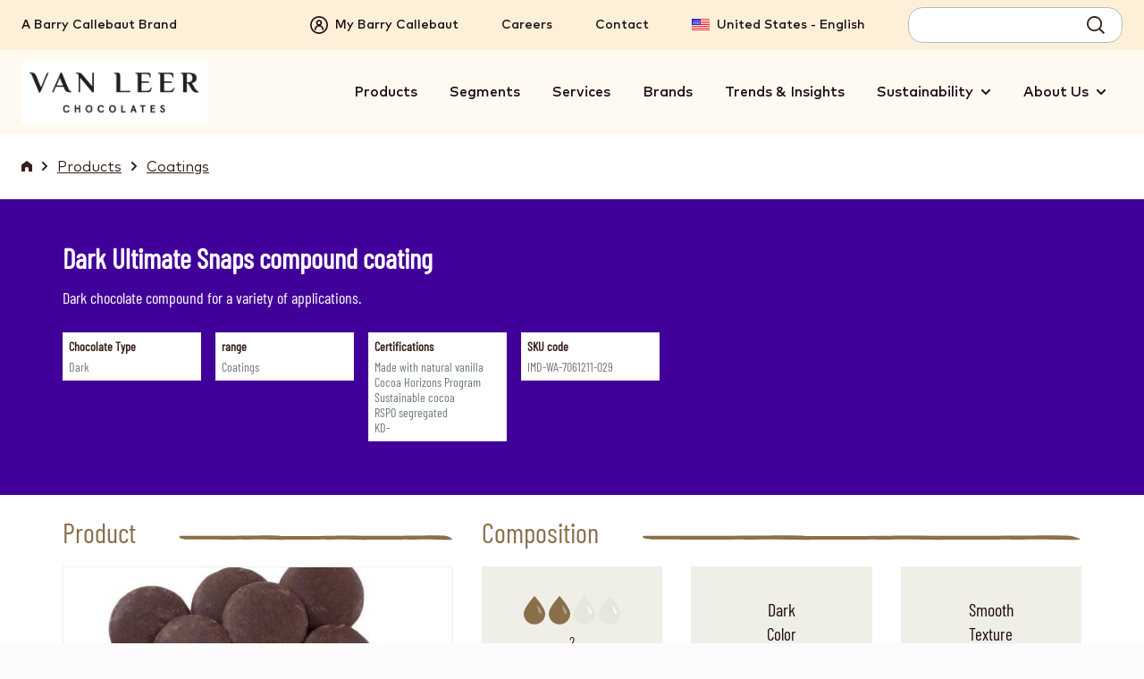

--- FILE ---
content_type: text/html; charset=UTF-8
request_url: https://www.barry-callebaut.com/en-US/manufacturers/products/ultimate-dark-compound-snaps/IMD-WA-7061211-029
body_size: 15052
content:



<!doctype html>
<html lang="en-US" dir="ltr" prefix="og: https://ogp.me/ns#" data-brand="van-leer" data-target-audience="manufacturers" data-nodetype="product" class="no-js no-touch no-transitions">

  <head data-url="/en-US/manufacturers/products/ultimate-dark-compound-snaps/IMD-WA-7061211-029">
    <meta charset="utf-8" />
<script type="text/javascript">function OptanonWrapper() { }</script>
<script>
      (function(w,d,s,l,i){
        w[l]=w[l]||[];w[l].push({'gtm.start':new Date().getTime(),event:'gtm.js'});
        var f=d.getElementsByTagName(s)[0],j=d.createElement(s);
        j.async=true;
        j.src='https://load.data.barry-callebaut.com/15hwbdzzrn.js?'+i;
        f.parentNode.insertBefore(j,f);
      })(window,document,'script','dataLayer','6tnspru5=aWQ9R1RNLVdDWExCMg%3D%3D&page=3');
    </script><script type="text/javascript">
    piAId = '252982';
    piCId = '24011';
    piHostname = 'wvw.barry-callebaut.com';
    (function() {
      function async_load(){
        var s = document.createElement('script'); s.type = 'text/javascript';
        s.src = ('https:' == document.location.protocol ? 'https://' : 'http://') + piHostname + '/pd.js';
        var c = document.getElementsByTagName('script')[0]; c.parentNode.insertBefore(s, c);
      }
      if(window.attachEvent) { window.attachEvent('onload', async_load); }
      else { window.addEventListener('load', async_load, false); }
    })();
  </script>
<script type="text/javascript">
    (function (m, a, z, e) {
      var s, t;
      try {
        t = m.sessionStorage.getItem('maze-us');
      } catch (err) {}

      if (!t) {
        t = new Date().getTime();
        try {
          m.sessionStorage.setItem('maze-us', t);
        } catch (err) {}
      }

      s = a.createElement('script');
      s.src = z + '?t=' + t + '&amp;apiKey=' + e;
      s.async = true;
      a.getElementsByTagName('head')[0].appendChild(s);
      m.mazeUniversalSnippetApiKey = e;
    })(window, document, 'https://snippet.maze.co/maze-universal-loader.js', '0d08ed4a-e501-4a0f-be0d-d5762356f1fc');
  </script>
<meta name="language" content="en-US" />
<meta name="searchtype" content="product" />
<meta name="searchid" content="IMD-WA-7061211-029" />
<meta name="searchtargetaudience" content="fmcg" />
<meta name="searchbrand" content="van-leer" />
<link rel="canonical" href="https://www.barry-callebaut.com/en-US/manufacturers/products/ultimate-dark-compound-snaps/IMD-WA-7061211-029" />
<meta name="facebook-domain-verification" content="aqrhqxwkr8a2t54zoz26wln0bpbero" />
<meta name="Generator" content="Drupal 10 (https://www.drupal.org)" />
<meta name="MobileOptimized" content="width" />
<meta name="HandheldFriendly" content="true" />
<meta name="viewport" content="width=device-width, initial-scale=1.0" />
<meta name="searchpagetype" content="product" />
<link rel="apple-touch-icon" sizes="180x180" href="/themes/custom/bccom/favicons/van-leer/apple-touch-icon.png" />
<link rel="icon" type="image/png" sizes="32x32" href="/themes/custom/bccom/favicons/van-leer/favicon-32x32.png" />
<link rel="icon" type="image/png" sizes="16x16" href="/themes/custom/bccom/favicons/van-leer/favicon-16x16.png" />
<link rel="manifest" href="/themes/custom/bccom/favicons/van-leer/site.webmanifest" />
<link rel="shortcut icon" href="/themes/custom/bccom/favicons/van-leer/favicon.ico" />
<meta name="og:title" content="Name Dark Ultimate Snaps compound coating" />
<meta name="description" content="A dark chocolate compound coating." />
<meta name="og:description" content="A dark chocolate compound coating." />
<meta name="DC.Date.created" content="2024-08-23" />
<link rel="alternate" hreflang="en-CA" href="https://www.barry-callebaut.com/en-CA/manufacturers/products/ultimate-dark-compound-snaps/IMD-WA-7061211-029" />
<link rel="alternate" hreflang="en-US" href="https://www.barry-callebaut.com/en-US/manufacturers/products/ultimate-dark-compound-snaps/IMD-WA-7061211-029" />
<link rel="alternate" hreflang="fr-CA" href="https://www.barry-callebaut.com/fr-CA/manufacturers/products//IMD-WA-7061211-029" />
<link rel="icon" href="/themes/custom/bccom/favicon.ico" type="image/vnd.microsoft.icon" />

    <title>Dark Ultimate Snaps compound coating | Van Leer</title>

              <link rel="preload" href="/themes/custom/bccom/fonts/montserrat/latinext-cyrillic/montserrat-v15-latin-ext_latin_cyrillic-regular.woff2" as="font" type="font/woff2" crossorigin="anonymous" />
      <link rel="preload" href="/themes/custom/bccom/fonts/open-sans/latinext-cyrillic/open-sans-v18-latin-ext_latin_cyrillic-regular.woff2" as="font" type="font/woff2" crossorigin="anonymous" />
              <link rel="preload" href="/themes/custom/bccom/fonts/montserrat/latinext-cyrillic/montserrat-v15-latin-ext_latin_cyrillic-500.woff2" as="font" type="font/woff2" crossorigin="anonymous" />
      <link rel="preload" href="/themes/custom/bccom/fonts/montserrat/latinext-cyrillic/montserrat-v15-latin-ext_latin_cyrillic-600.woff2" as="font" type="font/woff2" crossorigin="anonymous" />
      <link rel="preload" href="/themes/custom/bccom/fonts/montserrat/latinext-cyrillic/montserrat-v15-latin-ext_latin_cyrillic-700.woff2" as="font" type="font/woff2" crossorigin="anonymous" />
      <link rel="preload" href="/themes/custom/bccom/fonts/open-sans/latinext-cyrillic/open-sans-v18-latin-ext_latin_cyrillic-600.woff2" as="font" type="font/woff2" crossorigin="anonymous" />
      <link rel="preload" href="/themes/custom/bccom/fonts/open-sans/latinext-cyrillic/open-sans-v18-latin-ext_latin_cyrillic-700.woff2" as="font" type="font/woff2" crossorigin="anonymous" />
    
    <link rel="stylesheet" media="all" href="/sites/default/files/css/css_xqV2KsTEE1h86wRqodOWKfCxPxvBglyk9Z6PKmHlPs0.css?delta=0&amp;language=en-US&amp;theme=bccom&amp;include=eJxdzlEOwjAMA9ALNexIU5JmqJA2U5JO7PZMiB_49ZMtE7P1hRxHjTxVAA4coCJe6EObYE4XIBes7LPTH7CNRE4gNX5-LfLaQ7UhoI0ANhx8kr0Km8tSfe6oN3zgb1DbVbmX1ne3Q-rap2ZbQ1Q4l9ajxBkp11sMeQMydEZB" />
<link rel="stylesheet" media="all" href="/sites/default/files/css/css_eApTBOC5E9lArNMhIM38n_OlHLVzYw0ZJA6OLMWkpCw.css?delta=1&amp;language=en-US&amp;theme=bccom&amp;include=eJxdzlEOwjAMA9ALNexIU5JmqJA2U5JO7PZMiB_49ZMtE7P1hRxHjTxVAA4coCJe6EObYE4XIBes7LPTH7CNRE4gNX5-LfLaQ7UhoI0ANhx8kr0Km8tSfe6oN3zgb1DbVbmX1ne3Q-rap2ZbQ1Q4l9ajxBkp11sMeQMydEZB" />

    
    <script>
      document.documentElement.classList.remove('no-js');
      document.documentElement.classList.add('js');
    </script>
  </head>

  <body data-gmak="AIzaSyCWArJfRFX6BSAVV0r5P8uklPwjAfhj-MM" data-brand="van-leer" class="path-products">
    <noscript><iframe src="https://load.data.barry-callebaut.com/ns.html?id=GTM-WCXLB2" height="0" width="0" style="display:none;visibility:hidden"></iframe></noscript>
      <div class="dialog-off-canvas-main-canvas" data-off-canvas-main-canvas>
    



<div class="site-wrapper">
  <div class="page-wrapper">

    <a href="#main-content" class="skip-link noindex">
      Skip to main content
    </a>

                
              
<div class="js-site-header-detector"
     style="position: absolute; height: 1rem; top: 0; left: 0; pointer-events: none;">
</div>

<header class="site-header js-site-header noindex" data-scroll="false">
  <div class="site-header__inner">

        


<div class="desktop-header js-desktop-header">

    <div class="desktop-topbar js-desktop-topbar">
    <div class="desktop-topbar__inner">

                    <div class="desktop-topbar__info-block">

          <div class="desktop-topbar__notice-zone">
            <a href="https://www.barry-callebaut.com/en-US" class="desktop-topbar__bc-notice">
              A Barry Callebaut Brand
            </a>
          </div>

        </div>
            
            <div class="desktop-topbar__main-block">

        <div class="desktop-topbar-main">

                      <div class="desktop-topbar-main__account-block">
              <div class="desktop-topbar-account-block">
                
  
  
<nav class="mybc-block" aria-label="Account">

        <div class="mybc-block-login">
      <a href="/en-US/my-barry-callebaut" class="mybc-block-login__link">
        <span class="mybc-block-login__link-inner">
          <svg width="20" height="20" viewBox="0 0 20 20" aria-hidden="true" focusable="false"><path d="M10 20a9.997 9.997 0 0 0 10-10A9.997 9.997 0 0 0 10 0 9.997 9.997 0 0 0 0 10a9.997 9.997 0 0 0 10 10Zm0-18.333a8.334 8.334 0 1 1 0 16.669 8.334 8.334 0 0 1 0-16.669ZM5.833 15.833a.833.833 0 0 0 .834-.834 3.333 3.333 0 0 1 6.666 0 .833.833 0 0 0 1.666 0 4.997 4.997 0 0 0-3.25-4.675 3.333 3.333 0 1 0-3.508 0 5 5 0 0 0-3.242 4.675.835.835 0 0 0 .833.834Zm4.167-10a1.667 1.667 0 1 1 0 3.334 1.667 1.667 0 0 1 0-3.334Z" /></svg>

          <span>My Barry Callebaut</span>
        </span>
      </a>
    </div>
    
      
</nav>



              </div>
            </div>
          
                      <div class="desktop-topbar-main__navigation-block">
              <nav class="desktop-topbar-navigation-block" aria-label="Secondary">
                
  
  

              <ul data-region="header_topnavigation" class="menu">
                    <li class="menu-item">
        <a href="/en-US/careers" title="Careers" data-drupal-link-system-path="node/934">Careers</a>
              </li>
                <li class="menu-item">
        <a href="/en-US/contact" title="Contact" data-drupal-link-system-path="bccom-contact">Contact</a>
              </li>
        </ul>
  




              </nav>
            </div>
          
                      <div class="desktop-topbar-main__language-block">
              <div class="desktop-topbar-language-block">
                
  
<nav class="header-language-navigation" role="navigation" aria-label="Language switch block">
        <div class="language-switch-container"><button type="button" class="language-switch-link js-language-switch-link js-regionselect-toggle" data-country="US"><span>United States - English</span></button>
</div>

  </nav>


              </div>
            </div>
          
                      <div class="desktop-topbar-main__search-block">
              <div class="desktop-topbar-search-block js-desktop-topbar-fancy-search">
                
  

<div id="block-autosuggestsearchformblock" class="block block-bccom-search block-auto-suggest-search-form-block">
  
    
      
<div class="fancy-search" id="fancy-search">

    <form id="fancy-search-form" action="https://www.barry-callebaut.com/en-US/search/van-leer/products?target_audience=fmcg" method="get" data-url="https://www.barry-callebaut.com/en-US/bccom-search/api/auto-suggest/van-leer?target_audience=fmcg" class="fancy-search-form">
    <input type="hidden" name="target_audience" value="fmcg" />
    <input type="hidden" name="cat" value="products" />
    <div class="fancy-search-form__items">
      <label class="fancy-search-form__input-wrapper">
        <span class="visually-hidden">Search term</span>
        <input type="text" id="fancy-search-input" name="query" class="fancy-search-form__input" autocomplete="off" autocorrect="off" autocapitalize="off" spellcheck="false" value="" />
      </label>
    </div>
    <div class="fancy-search-form__actions">
      <button type="submit" class="fancy-search-form__submit js-fancysearch-submit">
        <span>Search</span>
        <svg width="20" height="20" viewBox="0 0 20 20" aria-hidden="true" focusable="false">
          <path d="m19.985 18.72-4.81-4.84a8.441 8.441 0 0 0 1.887-5.357C17.062 3.835 13.226 0 8.538 0S.015 3.835.015 8.523s3.835 8.524 8.523 8.524c2.009 0 3.866-.7 5.357-1.887l4.84 4.84 1.25-1.28ZM1.842 8.553c0-3.683 3.013-6.697 6.697-6.697s6.697 3.013 6.697 6.697-3.013 6.697-6.697 6.697-6.697-3.013-6.697-6.697Z" />
        </svg>
      </button>
    </div>
  </form>
  
    <div class="fancy-search-results js-closed" id="fancy-search-results">
    <div class="fancy-search-results__inner">

      <div class="fancy-search-results__container">

                <div class="fancy-search-results__block fancy-search-results__block--products js-fancysearch-block" data-type="products">
          <div class="fancy-search-results__block-title">Products</div>
          <div class="js-fancy-results-holder" data-type="products"></div>
          <a href="https://www.barry-callebaut.com/en-US/search/van-leer/products?target_audience=fmcg" data-href="https://www.barry-callebaut.com/en-US/search/van-leer/products?target_audience=fmcg" class="fancy-search-results__all-link js-arrowable-link" data-type="products">
            <span class="fancy-search-results__all-link-text">See all products</span>
            <svg class="fancy-search-results__all-link-icon" width="16" height="8" viewBox="0 0 16 8" aria-hidden="true" focusable="false">
              <path d="M11.3 3.6C10.5 3 9.7 2.4 9 1.7c-.3-.2-.4-.3-.2-.6.1-.2.2-.3.2-.5.1-.3.4-.4.7-.4.4.1.8.4 1.1.7 1.2.8 2.3 1.6 3.3 2.7.5.4.8.9 1.2 1.4.4.3.2 1-.3 1.4-.4.2-.8.3-1.1.4-1.2.3-2.3.6-3.5.9-.1 0-.3.1-.4.1-.6-.1-.7-.2-.5-.8.2-.4.5-.6.9-.7 1-.2 2-.5 2.9-.7.1 0 .3 0 .3-.2 0-.1-.1-.2-.2-.2-.4-.3-.8-.3-1.3-.2-1.9.2-3.7.3-5.6.3-.9 0-1.8.1-2.7 0-.9 0-1.8.1-2.7 0-.7-.2-.7-.2-.4-.8.2-.5.6-.7 1.1-.7 1.2 0 2.3.2 3.5.2 1.9-.1 3.7 0 5.6-.3.1 0 .3-.1.4-.1" />
            </svg>
          </a>
        </div>

                <div class="fancy-search-results__block fancy-search-results__block--articles js-fancysearch-block" data-type="articles">
          <div class="fancy-search-results__block-title">Articles</div>
          <div class="js-fancy-results-holder" data-type="articles"></div>
          <a href="https://www.barry-callebaut.com/en-US/search/van-leer/articles?target_audience=fmcg" data-href="https://www.barry-callebaut.com/en-US/search/van-leer/articles?target_audience=fmcg" class="fancy-search-results__all-link js-arrowable-link" data-type="articles">
            <span class="fancy-search-results__all-link-text">See all articles</span>
            <svg class="fancy-search-results__all-link-icon" width="16" height="8" viewBox="0 0 16 8" aria-hidden="true" focusable="false">
              <path d="M11.3 3.6C10.5 3 9.7 2.4 9 1.7c-.3-.2-.4-.3-.2-.6.1-.2.2-.3.2-.5.1-.3.4-.4.7-.4.4.1.8.4 1.1.7 1.2.8 2.3 1.6 3.3 2.7.5.4.8.9 1.2 1.4.4.3.2 1-.3 1.4-.4.2-.8.3-1.1.4-1.2.3-2.3.6-3.5.9-.1 0-.3.1-.4.1-.6-.1-.7-.2-.5-.8.2-.4.5-.6.9-.7 1-.2 2-.5 2.9-.7.1 0 .3 0 .3-.2 0-.1-.1-.2-.2-.2-.4-.3-.8-.3-1.3-.2-1.9.2-3.7.3-5.6.3-.9 0-1.8.1-2.7 0-.9 0-1.8.1-2.7 0-.7-.2-.7-.2-.4-.8.2-.5.6-.7 1.1-.7 1.2 0 2.3.2 3.5.2 1.9-.1 3.7 0 5.6-.3.1 0 .3-.1.4-.1" />
            </svg>
          </a>
        </div>

                <div class="fancy-search-results__block fancy-search-results__block--recipes js-fancysearch-block" data-type="recipes">
          <div class="fancy-search-results__block-title">Recipes</div>
          <div class="js-fancy-results-holder" data-type="recipes"></div>
          <a href="https://www.barry-callebaut.com/en-US/search/van-leer/recipes?target_audience=fmcg" data-href="https://www.barry-callebaut.com/en-US/search/van-leer/recipes?target_audience=fmcg" class="fancy-search-results__all-link js-arrowable-link" data-type="recipes">
            <span class="fancy-search-results__all-link-text">See all recipes</span>
            <svg class="fancy-search-results__all-link-icon" width="16" height="8" viewBox="0 0 16 8" aria-hidden="true" focusable="false">
              <path d="M11.3 3.6C10.5 3 9.7 2.4 9 1.7c-.3-.2-.4-.3-.2-.6.1-.2.2-.3.2-.5.1-.3.4-.4.7-.4.4.1.8.4 1.1.7 1.2.8 2.3 1.6 3.3 2.7.5.4.8.9 1.2 1.4.4.3.2 1-.3 1.4-.4.2-.8.3-1.1.4-1.2.3-2.3.6-3.5.9-.1 0-.3.1-.4.1-.6-.1-.7-.2-.5-.8.2-.4.5-.6.9-.7 1-.2 2-.5 2.9-.7.1 0 .3 0 .3-.2 0-.1-.1-.2-.2-.2-.4-.3-.8-.3-1.3-.2-1.9.2-3.7.3-5.6.3-.9 0-1.8.1-2.7 0-.9 0-1.8.1-2.7 0-.7-.2-.7-.2-.4-.8.2-.5.6-.7 1.1-.7 1.2 0 2.3.2 3.5.2 1.9-.1 3.7 0 5.6-.3.1 0 .3-.1.4-.1" />
            </svg>
          </a>
        </div>

      </div>

            <div class="fancy-search-results__everything-block">
        <a href="https://www.barry-callebaut.com/en-US/search/van-leer/products?target_audience=fmcg" data-href="https://www.barry-callebaut.com/en-US/search/van-leer/products?target_audience=fmcg" class="fancy-search-results__everything-link js-arrowable-link" data-type="all">Show results</a>
      </div>

    </div>
  </div>
  
</div>

  </div>


              </div>
            </div>
          
        </div>

      </div>
      
    </div>
  </div>
  
    <div class="desktop-mainbar js-desktop-navbar">
    <div class="desktop-mainbar__inner">

      <div class="desktop-mainbar__blocks">

                          <div class="desktop-mainbar__logo-block">

            <div class="desktop-mainbar-logo">
              <a class="desktop-mainbar-logo__link" href="/en-US" data-brand="van-leer" rel="home">
                
      <img src="/themes/custom/bccom/assets/img/brand-logos/header-logo--vanleer.png" alt="Van Leer" width="933" height="292" />
  

              </a>
            </div>

          </div>
                
                          <div class="desktop-mainbar__nav-block">

                        <div class="desktop-mainbar-navigation">
                              
  

<nav role="navigation" aria-label="Main menu" class="menu-main js-menu-main">
        
        
    
          <ul data-region="header_mainnavigation" class="mainmenu js-mainmenu">
      
                <li class="mainmenu-item js-mainmenu-item">

                
        
        <a href="/en-US/manufacturers/product-filter" title="Products" data-drupal-link-system-path="node/2">Products</a>

              </li>
                <li class="mainmenu-item js-mainmenu-item">

                
        
        <a href="/en-US/segments" title="Segments" data-drupal-link-system-path="node/1242">Segments</a>

              </li>
                <li class="mainmenu-item js-mainmenu-item">

                
        
        <a href="/en-US/services" title="Services" data-drupal-link-system-path="node/1233">Services</a>

              </li>
                <li class="mainmenu-item js-mainmenu-item">

                
        
        <a href="/en-US/manufacturers/brands" title="Brands" data-drupal-link-system-path="node/1625">Brands</a>

              </li>
                <li class="mainmenu-item js-mainmenu-item">

                
        
        <a href="/en-US/trends-insights" title="Trends &amp; Insights" data-drupal-link-system-path="node/4333">Trends &amp; Insights</a>

              </li>
                <li class="mainmenu-item js-mainmenu-item mainmenu-item--expanded">

                
        
        <span title="Sustainability">Sustainability</span>

                      
          <div class="mainmenu-sub-holder js-mainmenu-subholder">
        <div class="mainmenu-sub-holder__inner">
          <ul class="mainmenu-sub">
      
                <li class="mainmenu-item js-mainmenu-item">

                
                          
        <a href="/en-US/sustainability" title="About sustainability" data-drupal-link-system-path="node/4322">            <span>About sustainability</span>
            <svg width="8" height="12" viewBox="0 0 8 12" aria-hidden="true" focusable="false"><path d="M.611 9.95 4.561 6 .611 2.05 2.025.636 7.389 6l-5.364 5.364L.611 9.95Z" /></svg>

          </a>

              </li>
                <li class="mainmenu-item js-mainmenu-item">

                
                          
        <a href="/en-US/sustainability/strategy" title="Forever Chocolate" data-drupal-link-system-path="node/136">            <span>Forever Chocolate</span>
            <svg width="8" height="12" viewBox="0 0 8 12" aria-hidden="true" focusable="false"><path d="M.611 9.95 4.561 6 .611 2.05 2.025.636 7.389 6l-5.364 5.364L.611 9.95Z" /></svg>

          </a>

              </li>
                <li class="mainmenu-item js-mainmenu-item">

                
                          
        <a href="/en-US/about-us/media/news-stories?field_press_release_types%5Bsustainability%5D=sustainability#overview-form" title="Sustainability stories" data-drupal-link-query="{&quot;field_press_release_types&quot;:{&quot;sustainability&quot;:&quot;sustainability&quot;}}" data-drupal-link-system-path="node/1229">            <span>Sustainability stories</span>
            <svg width="8" height="12" viewBox="0 0 8 12" aria-hidden="true" focusable="false"><path d="M.611 9.95 4.561 6 .611 2.05 2.025.636 7.389 6l-5.364 5.364L.611 9.95Z" /></svg>

          </a>

              </li>
                <li class="mainmenu-item js-mainmenu-item">

                
                          
        <a href="/en-US/sustainability/our-position-on-esg" title="Our position on ESG" data-drupal-link-system-path="node/2917">            <span>ESG</span>
            <svg width="8" height="12" viewBox="0 0 8 12" aria-hidden="true" focusable="false"><path d="M.611 9.95 4.561 6 .611 2.05 2.025.636 7.389 6l-5.364 5.364L.611 9.95Z" /></svg>

          </a>

              </li>
    
              </ul>
        </div>
      </div>
    
  
              </li>
                <li class="mainmenu-item js-mainmenu-item mainmenu-item--expanded">

                
        
        <span title="About us">About Us</span>

                      
          <div class="mainmenu-sub-holder js-mainmenu-subholder">
        <div class="mainmenu-sub-holder__inner">
          <ul class="mainmenu-sub">
      
                <li class="mainmenu-item js-mainmenu-item">

                
                          
        <a href="/en-US/about-us" data-drupal-link-system-path="node/4318">            <span>About Us</span>
            <svg width="8" height="12" viewBox="0 0 8 12" aria-hidden="true" focusable="false"><path d="M.611 9.95 4.561 6 .611 2.05 2.025.636 7.389 6l-5.364 5.364L.611 9.95Z" /></svg>

          </a>

              </li>
                <li class="mainmenu-item js-mainmenu-item">

                
                          
        <a href="/en-US/about-us/investors" title="Investor Relations" data-drupal-link-system-path="node/4319">            <span>Investor Relations</span>
            <svg width="8" height="12" viewBox="0 0 8 12" aria-hidden="true" focusable="false"><path d="M.611 9.95 4.561 6 .611 2.05 2.025.636 7.389 6l-5.364 5.364L.611 9.95Z" /></svg>

          </a>

              </li>
                <li class="mainmenu-item js-mainmenu-item">

                
                          
        <a href="/en-US/about-us/media" title="Media" data-drupal-link-system-path="node/4320">            <span>Media</span>
            <svg width="8" height="12" viewBox="0 0 8 12" aria-hidden="true" focusable="false"><path d="M.611 9.95 4.561 6 .611 2.05 2.025.636 7.389 6l-5.364 5.364L.611 9.95Z" /></svg>

          </a>

              </li>
                <li class="mainmenu-item js-mainmenu-item">

                
                          
        <a href="/en-US/about-us/our-history" data-drupal-link-system-path="node/89">            <span>Our history</span>
            <svg width="8" height="12" viewBox="0 0 8 12" aria-hidden="true" focusable="false"><path d="M.611 9.95 4.561 6 .611 2.05 2.025.636 7.389 6l-5.364 5.364L.611 9.95Z" /></svg>

          </a>

              </li>
    
              </ul>
        </div>
      </div>
    
  
              </li>
    
          </ul>
    
  


  </nav>


                          </div>

          </div>
                
      </div>

    </div>
  </div>
  
</div>
    
        

<div class="mobile-header">

        <div class="mobile-header__top">
      <div class="mobile-header__top-inner">

        <div class="mobile-header__top-info-block">
          <div class="mobile-header__top-notice-zone">
            <a href="https://www.barry-callebaut.com/en-US" class="mobile-header__top-bc-notice">
              A Barry Callebaut Brand
            </a>
          </div>
        </div>

      </div>
    </div>
    
    <div class="mobile-header__content">
    <div class="mobile-header__content-inner">

            <div class="mobile-header__logo-zone">

        <div class="mobile-header-logo">
          <a class="mobile-header-logo__link" href="/en-US" data-brand="van-leer" rel="home">
            
      <img src="/themes/custom/bccom/assets/img/brand-logos/header-logo--vanleer.png" alt="Van Leer" width="933" height="292" />
  

          </a>
        </div>

      </div>
      
            <div class="mobile-header__navigation-zone">

        <div class="mobile-header-navigation">
          <button type="button" class="mobile-header-navigation-toggle js-navigation-toggle">
            <span class="visually-hidden">Toggle main navigation</span>
            <svg width="20" height="20" viewBox="0 0 20 20" aria-hidden="true" focusable="false"><path d="M0 4.001h20v2H0v-2ZM0 9h20v2H0V9ZM10.002 13.999H0v2h10.002v-2Z" /></svg>

          </button>
        </div>

      </div>
      
    </div>
  </div>
  
</div>
    
  </div>
</header>
        
        <main id="main-content" role="main" class="content-wrapper"> 
              <div class="status-messages noindex">
          
  <div data-drupal-messages-fallback class="hidden"></div>


        </div>
      
                        <header class="page-header">
            <div class="page-header__inner">
              <div class="page-header__content">
                
  

<div id="block-breadcrumbs-2" class="block block-system block-system-breadcrumb-block">
  
    
      


  <nav class="breadcrumb noindex" role="navigation" aria-label="Breadcrumb" data-mobile-visibility="full">
    <ol class="breadcrumb-list">
              <li class="breadcrumb-list__item" >
          
                    
                      <a href="/en-US">                          <span class="visually-hidden">
                Home
              </span>
              <svg width="12" height="12" viewBox="0 0 12 12" aria-hidden="true" focusable="false"><path d="M6 0 0 4.5V12h4.05V8.85c0-1.081.87-1.95 1.95-1.95s1.95.87 1.95 1.95V12H12V4.5L6 0Z" /></svg>

                      </a>
          
                      <div class="breadcrumb-separator">
              <svg width="8" height="12" viewBox="0 0 8 12" aria-hidden="true" focusable="false"><path d="M.611 9.95 4.561 6 .611 2.05 2.025.636 7.389 6l-5.364 5.364L.611 9.95Z" /></svg>

            </div>
                  </li>
              <li class="breadcrumb-list__item" >
          
                    
                      <a href="/en/manufacturers/product-filter">                          <span>Products</span>
                      </a>
          
                      <div class="breadcrumb-separator">
              <svg width="8" height="12" viewBox="0 0 8 12" aria-hidden="true" focusable="false"><path d="M.611 9.95 4.561 6 .611 2.05 2.025.636 7.389 6l-5.364 5.364L.611 9.95Z" /></svg>

            </div>
                  </li>
              <li class="breadcrumb-list__item" >
          
                    
                      <a href="/en-US/manufacturers/product-filter?categories_level_1%5B0%5D=10">                          <span>Coatings</span>
                      </a>
          
                  </li>
          </ol>
  </nav>

  </div>


                              </div>
            </div>
          </header>
              
      <section class="page-content">
                  
  






<div class="product-page product-category-type-coatings product-brand-van-leer" data-pagetype="product-detail">

        <svg style="display: none;">
      <symbol id="productdetail-swoosh-line">
        <g transform="translate(0 -4.273)">
          <path d="M635.7 6.1h113.5c4.9 0 9.9.1 14.8 0 16.1-.2 32.2-.3 48.5-.3h8.8c7.3-.2 14.7-.1 22-.1 7.8 0 15.6-.1 23.4-.1 13.8 0 27.6.1 41.5.2 3.9 0 7.8.1 11.2.2 3.5.3 7.4.6 9.3.9 4.8.9 8.7 1.8 12.8 2.7.3.1-.3.2-.4.3-11.2.5-11.2.5-20.8.5l-57.7-.3h-10.3c-19.6.1-39.1.3-58.9.1-8.7-.1-17.7-.2-26.4.1-2.2.1-4.9 0-7.4 0-9.1 0-64.8-.1-109.7-.1-6 .3-7.5.3-15.2.2l-57.7-.3h-10.3c-19.6.1-39.1.3-58.9.1-8.7-.1-17.7-.2-26.4.1-2.2.1-4.9 0-7.4 0-9.1 0-64.8-.1-109.7-.1-6 .3-7.5.3-15.2.2l-57.7-.3h-10.3c-19.6.1-39.1.3-58.9.1-8.7-.1-17.7-.2-26.4.1-2.2.1-4.9 0-7.4 0-14.8-.1-152.2-.1-167-.2-18.1-.1-26-4-13.2-4h169.9c4.9 0 9.9.1 14.8 0 16.1-.1 32.2-.3 48.5-.3h8.8c7.3-.2 14.7-.1 22-.1 7.8 0 15.6-.1 23.4-.1 13.8 0 27.6.1 41.5.2 3.9 0 7.8.1 11.2.2.6.1 1.2.1 1.8.2h113.5c4.9 0 9.9.1 14.8 0 16.1-.2 32.2-.3 48.5-.3h8.8c7.3-.2 14.7-.1 22-.1 7.8 0 15.6-.1 23.4-.1 13.8 0 27.6.1 41.5.2 3.9 0 7.8.1 11.2.2.7-.1 1.3 0 1.9 0z" />
          <defs>
            <filter id="a" filterUnits="userSpaceOnUse"><feColorMatrix values="1 0 0 0 0 0 1 0 0 0 0 0 1 0 0 0 0 0 1 0"/></filter>
          </defs>
        </g>
      </symbol>
    </svg>
    
      <header class="pd-intro recipe">
    <div class="pd-intro__inner">

            <div class="pd-intro__text-container">
        <div class="pd-intro__keyfeatures recipe">

          <div class="pd-intro__title-container">
            <h1 class="pd-intro__title">
                              <div class="product-field__container product-field-product-name__container"><div class="product-field__value product-field-product-name__value">Dark Ultimate Snaps compound coating</div>
</div>

                          </h1>
          </div>

          <div class="pd-image-carousel-mobile" data-columntype="main-image">
            <ul class="lightSlider">
                              <li data-thumb="https://cdn-productdbimages.barry-callebaut.com/sites/default/files/styles/web_fm_bc-880x568/public/externals/95f8037e28f4e1c8dce70773160d2ae4.jpg?itok=4EmZNR7x">
                  <img src="https://cdn-productdbimages.barry-callebaut.com/sites/default/files/styles/web_fm_bc-880x568/public/externals/95f8037e28f4e1c8dce70773160d2ae4.jpg?itok=4EmZNR7x"  alt="Dark Ultimate Snaps compound coating" loading="lazy" />
                </li>
                          </ul>
          </div>

          <div class="pd-intro__description-container">
            <div class="pd-intro__description">
              <div class="product-field__container product-field-description__container"><div class="product-field__value product-field-description__value"><p>Dark chocolate compound for a variety of applications. </p></div>
</div>

            </div>
          </div>

          <div class="pd-intro__howtouse-container">
            <div class="pd-intro__howtouse">
              
            </div>
          </div>

          
                    <div class="pd-intro__keyfeatures-block">
            <h2 id="pd-intro-keyfeatures noindex" class="visually-hidden">Key features</h2>

                        
            <div class="pd-intro__keyfeatures-block__inner" data-specialfeatures="no">

              
              <div class="pd-intro__keyfeatures-list-holder">
                <ul class="pd-intro__keyfeatures-list" aria-labelledby="pd-intro-keyfeatures">
                                                                      <li class="pd-intro__keyfeatures-list-item" data-keyfeature="chocolate-type">
                      <div class="pd-intro__keyfeatures-list-item-inner">
                        <div class="product-field__container product-field-chocolate-type__container"><div class="product-field__label product-field-chocolate-type__label noindex">Chocolate Type</div>
<div class="product-field__value product-field-chocolate-type__value">Dark</div>
</div>

                      </div>
                    </li>
                  
                  
                                      <li class="pd-intro__keyfeatures-list-item" data-keyfeature="range">
                      <div class="pd-intro__keyfeatures-list-item-inner">
                        <div class="product-field__container product-list-field__container product-field-range__container nofollow"><div class="product-field__label product-field-range__label noindex">range</div>
<div class="product-field__value product-field-range__value">

<div class="item-list"><ul><li><a href="/en-US/manufacturers/product-filter?categories_level_1%5B0%5D=10">Coatings</a></li></ul></div></div>
</div>

                      </div>
                    </li>
                  
                                      <li class="pd-intro__keyfeatures-list-item" data-keyfeature="certifications">
                      <div class="pd-intro__keyfeatures-list-item-inner">
                        <div class="product-field__container product-list-field__container product-field-certifications__container"><div class="product-field__label product-field-certifications__label noindex">Certifications</div>
<div class="product-field__value product-field-certifications__value">

<div class="item-list"><ul><li><div class="certification-item certification-made-with-natural-vanilla">Made with natural vanilla</div>
</li><li><div class="certification-item certification-cocoa-horizons-program">Cocoa Horizons Program</div>
</li><li><div class="certification-item certification-sustainable-cocoa">Sustainable cocoa</div>
</li><li><div class="certification-item certification-sustainable-palm-traceable">RSPO segregated</div>
</li><li><div class="certification-item certification-kosher-d">KD-</div>
</li></ul></div></div>
</div>

                      </div>
                    </li>
                  
                  
                  
                  
                  
                  
                                      <li class="pd-intro__keyfeatures-list-item" data-keyfeature="sap-code">
                      <div class="pd-intro__keyfeatures-list-item-inner">
                        <div class="product-field__container product-field-sap-code__container"><div class="product-field__label product-field-sap-code__label noindex">SKU code</div>
<div class="product-field__value product-field-sap-code__value">IMD-WA-7061211-029</div>
</div>

                      </div>
                    </li>
                  
                </ul>
              </div>

            </div>
          </div>
          
        </div>

        
      </div>

    </div>

        <div class="pd-intro__image-holder">
      <div class="pd-intro__image" style="background-image: url('')"></div>
    </div>
      </header>
    
    <div class="pd-main">
    <div class="pd-main__inner">

                              <div class="pd-profile-container recipe-form">

                          <div class="pd-profile-container__item" data-profiletype="sensory-profile">
            <div class="pd-profile-container__item-inner">

                            <div class="pd-profile-container__item-title-container">
                <h2 class="pd-profile-container__item-title-text noindex">Product</h2>
                <div class="pd-profile-container__item-title-decoration">
                  <svg xmlns="http://www.w3.org/2000/svg" width="944" height="8" viewBox="0 0 944 8" preserveAspectRatio="none" aria-hidden="true" focusable="false">
                    <use href="#productdetail-swoosh-line" xlink:href="#productdetail-swoosh-line"/>
                  </svg>
                </div>
              </div>

                                                                                                    
              <div class="pd-profile-container__item-content-container" data-imagecount="1" data-showlargeimage="true">

                <div class="pd-sensoryprofile-block">
                  <div class="pd-sensoryprofile-block__content">

                    <div class="ps-sensoryprofile__text-values">
                      
                    </div>

                                                            
                    <div class="pd-sensoryprofile__display-block">

                      
                                                                  
                      
                                              <div class="pd-sensoryprofile__display-block__column" data-columntype="recipe-main-image">
                          <div class="pd-sensoryprofile__display-block__column-inner">
                            <div class="pd-images-block__image-link-holder">
                              <a href="https://cdn-productdbimages.barry-callebaut.com/sites/default/files/styles/web_fm_bc-880x568/public/externals/95f8037e28f4e1c8dce70773160d2ae4.jpg?itok=4EmZNR7x" class="pd-images-block__image-link js-pd-gallery-link" data-src="https://cdn-productdbimages.barry-callebaut.com/sites/default/files/styles/web_fm_bc-880x568/public/externals/95f8037e28f4e1c8dce70773160d2ae4.jpg?itok=4EmZNR7x">
                                Dark Ultimate Snaps compound coating
                              </a>
                            </div>
                          </div>
                        </div>
                      
                      
                    </div>

                  </div>
                </div>


              </div>

            </div>
          </div>
                
        
        
                          


        


          
          <div class="pd-profile-container__item" data-profiletype="composition">
            <div class="pd-profile-container__item-inner">



              <div class="pd-composition-block">

                <div class="pd-composition-block__title-container">
                  <h2 class="pd-composition-block__title-title noindex">Composition</h2>
                  <div class="pd-composition-block__title-decoration">
                    <svg xmlns="http://www.w3.org/2000/svg" width="944" height="8" viewBox="0 0 944 8" preserveAspectRatio="none" aria-hidden="true" focusable="false">
                      <use href="#productdetail-swoosh-line" xlink:href="#productdetail-swoosh-line"/>
                    </svg>









                  </div>
                </div>


                <div class="pd-composition-block__content">
                  <ul class="pd-composition-list">


                                                            
                                                              <li class="pd-composition-list__item" data-composition="fluidity">

                        <div class="pd-composition-list__item-inner">


                          <div class="pd-composition-fluidity">
                            <div class="pd-composition-fluidity__graphic-block" aria-hidden="true">
                                                                                            <div class="pd-composition-fluidity__graphic-block-item">
                                                                      <svg xmlns="http://www.w3.org/2000/svg" width="26" height="34" viewBox="0 0 26 34" aria-hidden="true" focusable="false" class="is-active">
                                                                        <path class="fluidity__outer-droplet" d="M13 32.9c6.6 0 12-5.4 12-12S13 1.1 13 1.1 1 14.2 1 20.9s5.4 12 12 12z" />
                                      <path class="fluidity__inner-droplet" d="M16 11.1c3 3.9 4.7 6.4 4.9 7.5.4 1.6-.8 3.9-2.4 1.4-1.1-1.6-1.9-4.6-2.5-8.9z" />
                                    </svg>
                                </div>
                                                              <div class="pd-composition-fluidity__graphic-block-item">
                                                                      <svg xmlns="http://www.w3.org/2000/svg" width="26" height="34" viewBox="0 0 26 34" aria-hidden="true" focusable="false" class="is-active">
                                                                        <path class="fluidity__outer-droplet" d="M13 32.9c6.6 0 12-5.4 12-12S13 1.1 13 1.1 1 14.2 1 20.9s5.4 12 12 12z" />
                                      <path class="fluidity__inner-droplet" d="M16 11.1c3 3.9 4.7 6.4 4.9 7.5.4 1.6-.8 3.9-2.4 1.4-1.1-1.6-1.9-4.6-2.5-8.9z" />
                                    </svg>
                                </div>
                                                              <div class="pd-composition-fluidity__graphic-block-item">
                                                                      <svg xmlns="http://www.w3.org/2000/svg" width="26" height="34" viewBox="0 0 26 34" aria-hidden="true" focusable="false">
                                                                        <path class="fluidity__outer-droplet" d="M13 32.9c6.6 0 12-5.4 12-12S13 1.1 13 1.1 1 14.2 1 20.9s5.4 12 12 12z" />
                                      <path class="fluidity__inner-droplet" d="M16 11.1c3 3.9 4.7 6.4 4.9 7.5.4 1.6-.8 3.9-2.4 1.4-1.1-1.6-1.9-4.6-2.5-8.9z" />
                                    </svg>
                                </div>
                                                              <div class="pd-composition-fluidity__graphic-block-item">
                                                                      <svg xmlns="http://www.w3.org/2000/svg" width="26" height="34" viewBox="0 0 26 34" aria-hidden="true" focusable="false">
                                                                        <path class="fluidity__outer-droplet" d="M13 32.9c6.6 0 12-5.4 12-12S13 1.1 13 1.1 1 14.2 1 20.9s5.4 12 12 12z" />
                                      <path class="fluidity__inner-droplet" d="M16 11.1c3 3.9 4.7 6.4 4.9 7.5.4 1.6-.8 3.9-2.4 1.4-1.1-1.6-1.9-4.6-2.5-8.9z" />
                                    </svg>
                                </div>
                                                          </div>
                            <div class="pd-composition-fluidity__text-block">
                              <div class="product-field__container product-level-field__container product-field-fluidity-level__container"><div class="product-field__label product-field-fluidity-level__label">Fluidity</div>
<div class="product-field__value product-field-fluidity-level__value fluidity-level-2">2</div>
</div>

                            </div>
                          </div>

                        </div>
                      </li>
                                        
                                                            

                                                              <li class="pd-composition-list__item" data-composition="colour">

                        <div class="pd-composition-list__item-inner">

                          <div class="pd-composition-compblock">


                            <div class="product-field__container product-field-colour__container"><div class="product-field__label product-field-colour__label noindex">Color</div>
<div class="product-field__value product-field-colour__value">Dark</div>
</div>

                          </div>

                        </div>
                      </li>
                                        

                                                            

                                                            

                                                              <li class="pd-composition-list__item" data-composition="texture">

                        <div class="pd-composition-list__item-inner">

                          <div class="pd-composition-compblock">


                            <div class="product-field__container product-field-texture__container"><div class="product-field__label product-field-texture__label noindex">Texture</div>
<div class="product-field__value product-field-texture__value">Smooth</div>
</div>

                          </div>

                        </div>
                      </li>
                                        

                                                            

                                                            

                                                            

                                                            
                                                            

                                                            

                                                            

                                                            

                                                            

                                                            
                  </ul>

                </div>

              </div>


            </div>
          </div>

           
                
      </div>
              
                
                <div class="pd-segments-block">

          <div class="pd-segments-block__title-container">
            <h2 class="pd-segments-block__title-container-title">Segments</h2>
            <div class="pd-segments-block__title-container-decoration">
              <svg xmlns="http://www.w3.org/2000/svg" width="944" height="8" viewBox="0 0 944 8" preserveAspectRatio="none" aria-hidden="true" focusable="false">
                <use href="#productdetail-swoosh-line" xlink:href="#productdetail-swoosh-line"/>
              </svg>
            </div>
          </div>

          <div class="pd-segments-block__content">
            <div class="product-field__container product-list-field__container product-field-segments__container"><div class="product-field__value product-field-segments__value">

<div class="item-list"><ul><li><div class="segment-block"><span class="segment-block__text">Bakery &amp; Pastry</span>
</div>
</li><li><div class="segment-block"><span class="segment-block__text">Confectionery</span>
</div>
</li></ul></div></div>
</div>

          </div>

        </div>
        
            
            
                <div class="pd-applications-block">

          <div class="pd-applications-block__title-container">
            <h2 class="pd-applications-block__title-container-title">Applications</h2>
            <div class="pd-applications-block__title-container-decoration">
              <svg xmlns="http://www.w3.org/2000/svg" width="944" height="8" viewBox="0 0 944 8" preserveAspectRatio="none" aria-hidden="true" focusable="false">
                <use href="#productdetail-swoosh-line" xlink:href="#productdetail-swoosh-line"/>
              </svg>
            </div>
          </div>

          <div class="pd-applications-block__content">
            <div class="product-field__container product-list-field__container product-field-applications__container nofollow"><div class="product-field__value product-field-applications__value">

<div class="item-list"><ul><li><a href="/en-US/manufacturers/product-filter?applications%5B0%5D=12&amp;categories_level_1%5B0%5D=10"><div class="application-block"><span class="application-block__text">Decoration</span>
</div>
</a></li><li><a href="/en-US/manufacturers/product-filter?applications%5B0%5D=14&amp;categories_level_1%5B0%5D=10"><div class="application-block"><span class="application-block__text">Moulding</span>
</div>
</a></li><li><a href="/en-US/manufacturers/product-filter?applications%5B0%5D=25&amp;categories_level_1%5B0%5D=10"><div class="application-block"><span class="application-block__text">Coating</span>
</div>
</a></li><li><a href="/en-US/manufacturers/product-filter?applications%5B0%5D=123&amp;categories_level_1%5B0%5D=10"><div class="application-block"><span class="application-block__text">Bakery &amp; Pastry</span>
</div>
</a></li><li><a href="/en-US/manufacturers/product-filter?applications%5B0%5D=146&amp;categories_level_1%5B0%5D=10"><div class="application-block"><span class="application-block__text">Dipping</span>
</div>
</a></li><li><a href="/en-US/manufacturers/product-filter?applications%5B0%5D=161&amp;categories_level_1%5B0%5D=10"><div class="application-block"><span class="application-block__text">Drizzling</span>
</div>
</a></li><li><a href="/en-US/manufacturers/product-filter?applications%5B0%5D=166&amp;categories_level_1%5B0%5D=10"><div class="application-block"><span class="application-block__text">Panning</span>
</div>
</a></li><li><a href="/en-US/manufacturers/product-filter?applications%5B0%5D=167&amp;categories_level_1%5B0%5D=10"><div class="application-block"><span class="application-block__text">Medium enrobing</span>
</div>
</a></li><li><a href="/en-US/manufacturers/product-filter?applications%5B0%5D=168&amp;categories_level_1%5B0%5D=10"><div class="application-block"><span class="application-block__text">Thick Enrobing</span>
</div>
</a></li><li><a href="/en-US/manufacturers/product-filter?applications%5B0%5D=195&amp;categories_level_1%5B0%5D=10"><div class="application-block"><span class="application-block__text">Glazing</span>
</div>
</a></li><li><a href="/en-US/manufacturers/product-filter?applications%5B0%5D=274&amp;categories_level_1%5B0%5D=10"><div class="application-block"><span class="application-block__text">Clusers</span>
</div>
</a></li><li><a href="/en-US/manufacturers/product-filter?applications%5B0%5D=279&amp;categories_level_1%5B0%5D=10"><div class="application-block"><span class="application-block__text">Cupcakes</span>
</div>
</a></li><li><a href="/en-US/manufacturers/product-filter?applications%5B0%5D=284&amp;categories_level_1%5B0%5D=10"><div class="application-block"><span class="application-block__text">Enrobed Pralines</span>
</div>
</a></li><li><a href="/en-US/manufacturers/product-filter?applications%5B0%5D=326&amp;categories_level_1%5B0%5D=10"><div class="application-block"><span class="application-block__text">Truffles</span>
</div>
</a></li></ul></div></div>
</div>

          </div>

        </div>
        
            
                  
    </div>
  </div>
  
        <div class="pd-order-block recipe">
      <div class="pd-order-block__inner">

        <div class="pd-order-block__title-container noindex">
          <h2 class="pd-order-block__title-container-title">Ordering</h2>
          <div class="pd-order-block__title-container-decoration">
            <svg xmlns="http://www.w3.org/2000/svg" width="944" height="8" viewBox="0 0 944 8" preserveAspectRatio="none" aria-hidden="true" focusable="false">
              <use href="#productdetail-swoosh-line" xlink:href="#productdetail-swoosh-line"/>
            </svg>
          </div>
        </div>

        <div class="pd-order-block__packages">
          <h3 class="pd-order-block__packages-title noindex">Product SKU</h3>
          <div class="pd-packages-block">
            <div class="product-field__container product-list-field__container product-field-packages__container"><div class="product-field__label product-field-packages__label noindex">Order codes</div>
<div class="product-field__value product-field-packages__value">

<div class="item-list"><ul><li><div class="product-package-item"><div class="product-package-item__inner"><div class="product-package-item__content"><div class="product-package-item__sap-code">IMD-EZ-4061201-029</div>
<div class="product-package-item__packaging">30lbs box | 60 boxes/pallet</div>
<div class="product-package-item__shelflife">Shelf life: 18 months</div>
<div class="product-package-item__certifications">Certifications: KD-
</div>
</div>
</div>
</div>
</li><li><div class="product-package-item"><div class="product-package-item__inner"><div class="product-package-item__content"><div class="product-package-item__sap-code">IMD-WA-7061211-029</div>
<div class="product-package-item__packaging">30lbs box | 60 boxes/pallet</div>
<div class="product-package-item__shelflife">Shelf life: 18 months</div>
<div class="product-package-item__certifications">Certifications: Made with natural vanilla
, Cocoa Horizons Program
, Sustainable cocoa
, RSPO segregated
, KD-
</div>
</div>
</div>
</div>
</li></ul></div></div>
</div>

          </div>
        </div>

        
      </div>
    </div>
    
        <div class="pd-related-products">
      <div class="pd-related-products__inner">
        <div class="related-products"><div class="related-products__title-container"><h2 class="related-products__title noindex">you might also love</h2>
</div>
<div class="related-product__items">

                    
<div class="product-teaser product-category-type-coatings product-brand-van-leer noindex" data-itemtype="product-teaser">
  <div class="product-teaser__inner">

              <div class="product-teaser__image-block">
        <div class="product-teaser__image-block-inner">
                      <img class="product-teaser__image" src="https://cdn-productdbimages.barry-callebaut.com/sites/default/files/styles/web_fm_bc-640x320/public/externals/1a2d9d87502f964eb9fc95cb9b1d2d66.jpg?itok=eukq4Rsv" alt="Ultimate Milk Compound Snaps" loading="lazy" />
                  </div>
      </div>
        
        <div class="product-teaser__text-block">
      <div class="product-teaser__title-container">
        <h3 class="product-teaser__title">
          <a href="https://www.barry-callebaut.com/en-US/manufacturers/products/Ultimate-Milk-Compound-Snaps/IMM-WA-0061311-029">
                          <div class="product-field__container product-field-product-name__container"><div class="product-field__value product-field-product-name__value">Ultimate Milk Compound Snaps</div>
</div>

                      </a>
        </h3>
      </div>
      <div class="product-teaser__description">
        <div class="product-field__container product-field-description__container"><div class="product-field__value product-field-description__value"><p>Milk chocolate compound for a variety of applications. </p></div>
</div>

      </div>
                        <div class="product-teaser__text-block-image-container">
            <div class="product-teaser__text-block-image">
              <img src="/themes/custom/bccom/assets/img/brand-logos/productteaser-logo--vanleer.png" alt="Van Leer" width="160" height="70" />
            </div>
          </div>
                  </div>
    
                    
                      
      <div class="product-teaser__properties-block">
        <ul class="product-teaser__properties-list">

                                                          <li class="product-teaser__properties-list-item" data-keyfeature="brand-image">
                <div class="product-teaser__properties-list-item-inner">
                  <img src="/themes/custom/bccom/assets/img/brand-logos/productteaser-logo--vanleer.png" alt="Van Leer" width="160" height="70" loading="lazy" />
                </div>
              </li>
                      
          
                                  <li class="product-teaser__properties-list-item" data-keyfeature="range">
              <div class="product-teaser__properties-list-item-inner">
                <div class="product-field__container product-list-field__container product-field-range__container nofollow"><div class="product-field__label product-field-range__label noindex">range</div>
<div class="product-field__value product-field-range__value">

<div class="item-list"><ul><li><a href="/en-US/manufacturers/product-filter?categories_level_1%5B0%5D=10">Coatings</a></li></ul></div></div>
</div>

              </div>
            </li>
          
          
                                  <li class="product-teaser__properties-list-item" data-keyfeature="fluidity-level">
              <div class="product-teaser__properties-list-item-inner">
                <div class="product-field__container product-level-field__container product-field-fluidity-level__container"><div class="product-field__label product-field-fluidity-level__label">Fluidity</div>
<div class="product-field__value product-field-fluidity-level__value fluidity-level-2">2</div>
</div>

              </div>
            </li>
          
          
          
          
          
          
          
          
          
          
          
          
          
          
          
          
          
                              
        </ul>
      </div>

        
            
  </div>
</div>


                    
<div class="product-teaser product-category-type-coatings product-brand-van-leer noindex" data-itemtype="product-teaser">
  <div class="product-teaser__inner">

              <div class="product-teaser__image-block">
        <div class="product-teaser__image-block-inner">
                      <img class="product-teaser__image" src="https://cdn-productdbimages.barry-callebaut.com/sites/default/files/styles/web_fm_bc-640x320/public/externals/95f8037e28f4e1c8dce70773160d2ae4.jpg?itok=GoSCMb9U" alt="Shine Dark Compound" loading="lazy" />
                  </div>
      </div>
        
        <div class="product-teaser__text-block">
      <div class="product-teaser__title-container">
        <h3 class="product-teaser__title">
          <a href="https://www.barry-callebaut.com/en-US/manufacturers/products//IMD-WA-7167011-E22">
                          <div class="product-field__container product-field-product-name__container"><div class="product-field__value product-field-product-name__value">Shine Dark Compound</div>
</div>

                      </a>
        </h3>
      </div>
      <div class="product-teaser__description">
        
      </div>
                        <div class="product-teaser__text-block-image-container">
            <div class="product-teaser__text-block-image">
              <img src="/themes/custom/bccom/assets/img/brand-logos/productteaser-logo--vanleer.png" alt="Van Leer" width="160" height="70" />
            </div>
          </div>
                  </div>
    
                    
                      
      <div class="product-teaser__properties-block">
        <ul class="product-teaser__properties-list">

                                                          <li class="product-teaser__properties-list-item" data-keyfeature="brand-image">
                <div class="product-teaser__properties-list-item-inner">
                  <img src="/themes/custom/bccom/assets/img/brand-logos/productteaser-logo--vanleer.png" alt="Van Leer" width="160" height="70" loading="lazy" />
                </div>
              </li>
                      
          
                                  <li class="product-teaser__properties-list-item" data-keyfeature="range">
              <div class="product-teaser__properties-list-item-inner">
                <div class="product-field__container product-list-field__container product-field-range__container nofollow"><div class="product-field__label product-field-range__label noindex">range</div>
<div class="product-field__value product-field-range__value">

<div class="item-list"><ul><li><a href="/en-US/manufacturers/product-filter?categories_level_1%5B0%5D=10">Coatings</a></li></ul></div></div>
</div>

              </div>
            </li>
          
          
                                  <li class="product-teaser__properties-list-item" data-keyfeature="fluidity-level">
              <div class="product-teaser__properties-list-item-inner">
                <div class="product-field__container product-level-field__container product-field-fluidity-level__container"><div class="product-field__label product-field-fluidity-level__label">Fluidity</div>
<div class="product-field__value product-field-fluidity-level__value fluidity-level-2">2</div>
</div>

              </div>
            </li>
          
          
          
          
          
          
          
          
          
          
          
          
          
          
          
          
          
                              
        </ul>
      </div>

        
            
  </div>
</div>


                    
<div class="product-teaser product-category-type-coatings product-brand-van-leer noindex" data-itemtype="product-teaser">
  <div class="product-teaser__inner">

              <div class="product-teaser__image-block">
        <div class="product-teaser__image-block-inner">
                      <img class="product-teaser__image" src="https://cdn-productdbimages.barry-callebaut.com/sites/default/files/styles/web_fm_bc-640x320/public/externals/95f8037e28f4e1c8dce70773160d2ae4.jpg?itok=GoSCMb9U" alt="Dark Standard Compound" loading="lazy" />
                  </div>
      </div>
        
        <div class="product-teaser__text-block">
      <div class="product-teaser__title-container">
        <h3 class="product-teaser__title">
          <a href="https://www.barry-callebaut.com/en-US/manufacturers/products/Dark-Standard-Compound/IMD-WA-7095101-050">
                          <div class="product-field__container product-field-product-name__container"><div class="product-field__value product-field-product-name__value">Dark Standard Compound</div>
</div>

                      </a>
        </h3>
      </div>
      <div class="product-teaser__description">
        <div class="product-field__container product-field-description__container"><div class="product-field__value product-field-description__value"><p>Dark standard compound with a rich cocoa taste and colour.</p></div>
</div>

      </div>
                        <div class="product-teaser__text-block-image-container">
            <div class="product-teaser__text-block-image">
              <img src="/themes/custom/bccom/assets/img/brand-logos/productteaser-logo--vanleer.png" alt="Van Leer" width="160" height="70" />
            </div>
          </div>
                  </div>
    
                    
                      
      <div class="product-teaser__properties-block">
        <ul class="product-teaser__properties-list">

                                                          <li class="product-teaser__properties-list-item" data-keyfeature="brand-image">
                <div class="product-teaser__properties-list-item-inner">
                  <img src="/themes/custom/bccom/assets/img/brand-logos/productteaser-logo--vanleer.png" alt="Van Leer" width="160" height="70" loading="lazy" />
                </div>
              </li>
                      
          
                                  <li class="product-teaser__properties-list-item" data-keyfeature="range">
              <div class="product-teaser__properties-list-item-inner">
                <div class="product-field__container product-list-field__container product-field-range__container nofollow"><div class="product-field__label product-field-range__label noindex">range</div>
<div class="product-field__value product-field-range__value">

<div class="item-list"><ul><li><a href="/en-US/manufacturers/product-filter?categories_level_1%5B0%5D=10">Coatings</a></li></ul></div></div>
</div>

              </div>
            </li>
          
          
                                  <li class="product-teaser__properties-list-item" data-keyfeature="fluidity-level">
              <div class="product-teaser__properties-list-item-inner">
                <div class="product-field__container product-level-field__container product-field-fluidity-level__container"><div class="product-field__label product-field-fluidity-level__label">Fluidity</div>
<div class="product-field__value product-field-fluidity-level__value fluidity-level-2">2</div>
</div>

              </div>
            </li>
          
          
          
          
          
          
          
          
          
          
          
          
          
          
          
          
          
                              
        </ul>
      </div>

        
            
  </div>
</div>


                    
<div class="product-teaser product-category-type-coatings product-brand-van-leer noindex" data-itemtype="product-teaser">
  <div class="product-teaser__inner">

              <div class="product-teaser__image-block">
        <div class="product-teaser__image-block-inner">
                      <img class="product-teaser__image" src="https://cdn-productdbimages.barry-callebaut.com/sites/default/files/styles/web_fm_bc-640x320/public/externals/95f8037e28f4e1c8dce70773160d2ae4.jpg?itok=GoSCMb9U" alt="Dark Compound Snaps" loading="lazy" />
                  </div>
      </div>
        
        <div class="product-teaser__text-block">
      <div class="product-teaser__title-container">
        <h3 class="product-teaser__title">
          <a href="https://www.barry-callebaut.com/en-US/manufacturers/products/dark-compound-snaps/IMD-WA-7250811-029">
                          <div class="product-field__container product-field-product-name__container"><div class="product-field__value product-field-product-name__value">Dark Compound Snaps</div>
</div>

                      </a>
        </h3>
      </div>
      <div class="product-teaser__description">
        <div class="product-field__container product-field-description__container"><div class="product-field__value product-field-description__value"><p>Dark chocolate compound coating perfect for all dipping applications.</p></div>
</div>

      </div>
                        <div class="product-teaser__text-block-image-container">
            <div class="product-teaser__text-block-image">
              <img src="/themes/custom/bccom/assets/img/brand-logos/productteaser-logo--vanleer.png" alt="Van Leer" width="160" height="70" />
            </div>
          </div>
                  </div>
    
                    
                      
      <div class="product-teaser__properties-block">
        <ul class="product-teaser__properties-list">

                                                          <li class="product-teaser__properties-list-item" data-keyfeature="brand-image">
                <div class="product-teaser__properties-list-item-inner">
                  <img src="/themes/custom/bccom/assets/img/brand-logos/productteaser-logo--vanleer.png" alt="Van Leer" width="160" height="70" loading="lazy" />
                </div>
              </li>
                      
          
                                  <li class="product-teaser__properties-list-item" data-keyfeature="range">
              <div class="product-teaser__properties-list-item-inner">
                <div class="product-field__container product-list-field__container product-field-range__container nofollow"><div class="product-field__label product-field-range__label noindex">range</div>
<div class="product-field__value product-field-range__value">

<div class="item-list"><ul><li><a href="/en-US/manufacturers/product-filter?categories_level_1%5B0%5D=10">Coatings</a></li></ul></div></div>
</div>

              </div>
            </li>
          
          
                                  <li class="product-teaser__properties-list-item" data-keyfeature="fluidity-level">
              <div class="product-teaser__properties-list-item-inner">
                <div class="product-field__container product-level-field__container product-field-fluidity-level__container"><div class="product-field__label product-field-fluidity-level__label">Fluidity</div>
<div class="product-field__value product-field-fluidity-level__value fluidity-level-2">2</div>
</div>

              </div>
            </li>
          
          
          
          
          
          
          
          
          
          
          
          
          
          
          
          
          
                              
        </ul>
      </div>

        
            
  </div>
</div>
<div id="bccom-productdb-filter-more-wrapper" class="bccom-productdb-load-more-container related-products-load-more-container productdb-load-more-container js-productdb-load-more-container productdb-load-more-container--product"><button type="button" class="bccom-productdb-load-more related-products-load-more noindex productdb-load-more-button js-productdb-load-more-button productdb-load-more-button--product" data-app="web_FM_BC" data-type="product" data-viewmode="teaser" data-numberofitems="4" data-ids="[&quot;IMD-WA-7061211-029&quot;,&quot;IMW-WA-2230111-021&quot;,&quot;IMW-WA-2061111-029&quot;,&quot;IMW-WA-2167211-E22&quot;,&quot;IMM-WA-0167111-E22&quot;,&quot;IMW-EZ-2230104-021&quot;,&quot;IMW-EZ-2061101-029&quot;,&quot;IMM-EZ-0300002-029&quot;,&quot;IMM-EZ-0061301-029&quot;,&quot;CSD-DR-6160002-047&quot;,&quot;INW-BC-2061001-A79&quot;,&quot;IND-BC-7035901-A79&quot;,&quot;CSM-F18A109-01-050&quot;,&quot;ILW-EZ-2167201-E22&quot;,&quot;IMF-F16A122-02-050&quot;,&quot;IMF-F16A131-01-050&quot;,&quot;VSD-CA-6001101-060&quot;,&quot;ILW-F16A156-03-050&quot;,&quot;ILD-F16A517-13-050&quot;]"><span>View more</span></button>
</div>
</div>
</div>

      </div>
    </div>
    
</div>


              </section>

                              <section class="contact-block noindex">
            <div class="contact-block__inner">
              
  

<div id="block-advancedcontactblock" class="block block-bccom-contact block-advanced-contact-block">
  
    
      <div id="get-in-touch" class="contact-block__content"><div class="contact-block__title-container"><h2 class="contact-block__title">Get in Touch</h2>
</div>
<div class="contact-block__content-container advanced-contact-block-content-placeholder" data-corporate="false" data-target-audience="fmcg" data-person-ids="[]"></div>
</div>

  </div>


            </div>
          </section>
                    
    </main>
    
              
<footer class="site-footer noindex">
  <div class="site-footer__inner">

    <div class="site-footer-main-block">

            <div class="site-footer-intro">
        <div class="site-footer-intro__inner">
          <img class="site-footer-intro__logo" src="/themes/custom/bccom/assets/img/logos/footer-mark-bccom.svg" alt="" width="44" height="64" loading="lazy" />
        </div>
      </div>
      
            <div class="site-main-footer">
        <div class="site-main-footer__inner">

          <div class="site-main-footer__columns">
                          <div class="site-main-footer__column site-main-footer__column--main">

                <div class="site-main-footer-navigation">
                  
  


<nav role="navigation" aria-labelledby="block-footermenu-menu" id="block-footermenu" class="block block-menu navigation menu--footer-menu">
            
    <h2 class="visually-hidden footer-menu__title" id="block-footermenu-menu">Footer menu</h2>
  

        
    
          <ul data-region="footer_navigation_block" class="footermenu">
      
                <li class="footermenu-item footermenu-item--expanded">

                
        <span>Important links</span>

                      
          <div class="footermenu-sub-holder">
        <div class="footermenu-sub-holder__inner">
          <ul class="footermenu-sub">
      
                <li class="footermenu-item">

                
        <a href="/en-US/manufacturers/brands" data-drupal-link-system-path="node/1625">Brands</a>

              </li>
                <li class="footermenu-item">

                
        <a href="/en-US/trends-insights" data-drupal-link-system-path="node/4333">Trends &amp; Insights</a>

              </li>
                <li class="footermenu-item">

                
        <a href="/en-US/sustainability" data-drupal-link-system-path="node/4322">Sustainability</a>

              </li>
                <li class="footermenu-item">

                
        <a href="/en-US/careers" data-drupal-link-system-path="node/934">Careers</a>

              </li>
                <li class="footermenu-item">

                
        <a href="/en-US/contact" data-drupal-link-system-path="bccom-contact">Contact</a>

              </li>
                <li class="footermenu-item">

                
        <a href="https://bc.integrityline.io/" target="_blank">Report a concern</a>

              </li>
    
              </ul>
        </div>
      </div>
    
  
              </li>
                <li class="footermenu-item footermenu-item--expanded">

                
        <span title="Products">Products</span>

                      
          <div class="footermenu-sub-holder">
        <div class="footermenu-sub-holder__inner">
          <ul class="footermenu-sub">
      
                <li class="footermenu-item">

                
        <a href="/en-US/manufacturers/product-filter?categories_level_1%5B0%5D=7" title="Chocolate" data-drupal-link-query="{&quot;categories_level_1&quot;:[&quot;7&quot;]}" data-drupal-link-system-path="node/2">Chocolate</a>

              </li>
                <li class="footermenu-item">

                
        <a href="/en-US/manufacturers/product-filter?categories_level_1%5B0%5D=8" title="Chips &amp; Chunks" data-drupal-link-query="{&quot;categories_level_1&quot;:[&quot;8&quot;]}" data-drupal-link-system-path="node/2">Chips &amp; Chunks</a>

              </li>
                <li class="footermenu-item">

                
        <a href="/en-US/manufacturers/product-filter?categories_level_1%5B0%5D=4" title="Cocoa" data-drupal-link-query="{&quot;categories_level_1&quot;:[&quot;4&quot;]}" data-drupal-link-system-path="node/2">Cocoa</a>

              </li>
                <li class="footermenu-item">

                
        <a href="/en-US/manufacturers/product-filter?categories_level_1%5B0%5D=100" title="Cacaofruit" data-drupal-link-query="{&quot;categories_level_1&quot;:[&quot;100&quot;]}" data-drupal-link-system-path="node/2">Cacaofruit</a>

              </li>
                <li class="footermenu-item">

                
        <a href="/en-US/manufacturers/product-filter?categories_level_1%5B0%5D=9" title="Fillings" data-drupal-link-query="{&quot;categories_level_1&quot;:[&quot;9&quot;]}" data-drupal-link-system-path="node/2">Fillings</a>

              </li>
                <li class="footermenu-item">

                
        <a href="/en-US/manufacturers/product-filter?categories_level_1%5B0%5D=10" title="Coatings" data-drupal-link-query="{&quot;categories_level_1&quot;:[&quot;10&quot;]}" data-drupal-link-system-path="node/2">Coatings</a>

              </li>
                <li class="footermenu-item">

                
        <a href="/en-US/manufacturers/product-filter?categories_level_1%5B0%5D=11" title="Nuts" data-drupal-link-query="{&quot;categories_level_1&quot;:[&quot;11&quot;]}" data-drupal-link-system-path="node/2">Nuts</a>

              </li>
                <li class="footermenu-item">

                
        <a href="/en-US/manufacturers/product-filter?categories_level_1%5B0%5D=12" title="Decorations &amp; inclusions" data-drupal-link-query="{&quot;categories_level_1&quot;:[&quot;12&quot;]}" data-drupal-link-system-path="node/2">Decorations &amp; inclusions</a>

              </li>
                <li class="footermenu-item">

                
        <a href="/en-US/manufacturers/product-filter?categories_level_1%5B0%5D=13" title="Food colorants" data-drupal-link-query="{&quot;categories_level_1&quot;:[&quot;13&quot;]}" data-drupal-link-system-path="node/2">Food colorants</a>

              </li>
                <li class="footermenu-item">

                
        <a href="/en-US/manufacturers/product-filter?categories_level_1%5B0%5D=14" title="Personalisation sheets" data-drupal-link-query="{&quot;categories_level_1&quot;:[&quot;14&quot;]}" data-drupal-link-system-path="node/2">Personalisation sheets</a>

              </li>
                <li class="footermenu-item">

                
        <a href="/en-US/manufacturers/product-filter" title="View All" data-drupal-link-system-path="node/2">View All</a>

              </li>
    
              </ul>
        </div>
      </div>
    
  
              </li>
                <li class="footermenu-item footermenu-item--expanded">

                
        <a href="/en-US/segments" data-drupal-link-system-path="node/4334">Segments</a>

                      
          <div class="footermenu-sub-holder">
        <div class="footermenu-sub-holder__inner">
          <ul class="footermenu-sub">
      
                <li class="footermenu-item">

                
        <a href="/en-US/node/4338" title="Confectionery" data-drupal-link-system-path="node/4338">Confectionery</a>

              </li>
                <li class="footermenu-item">

                
        <a href="/en-US/node/4337" title="Bakery &amp;Pastry" data-drupal-link-system-path="node/4337">Bakery &amp; Pastry</a>

              </li>
                <li class="footermenu-item">

                
        <a href="/en-US/node/4339" title="Dairy &amp; Drinks" data-drupal-link-system-path="node/4339">Dairy &amp; Drinks</a>

              </li>
                <li class="footermenu-item">

                
        <a href="/en-US/node/4340" title="Ice Cream &amp; Desserts" data-drupal-link-system-path="node/4340">Ice Cream &amp; Desserts</a>

              </li>
    
              </ul>
        </div>
      </div>
    
  
              </li>
                <li class="footermenu-item footermenu-item--expanded">

                
        <span title="Sertices">Services</span>

                      
          <div class="footermenu-sub-holder">
        <div class="footermenu-sub-holder__inner">
          <ul class="footermenu-sub">
      
                <li class="footermenu-item">

                
        <a href="/en-US/services/marketing" data-drupal-link-system-path="node/2474">Trends, Co-creation and Inspiration</a>

              </li>
                <li class="footermenu-item">

                
        <a href="/en-US/services/technical-support-services" title="Technical and R&amp;D" data-drupal-link-system-path="node/17">Technical and R&amp;D</a>

              </li>
                <li class="footermenu-item">

                
        <a href="/en-US/services/sourcing/commodities-expertise" title="Sourcing" data-drupal-link-system-path="node/2431">Sourcing</a>

              </li>
                <li class="footermenu-item">

                
        <a href="https://www.callebaut.com/en/callebaut-chocolate-academy" target="_blank" title="Chocolate Academy">Chocolate Academy</a>

              </li>
                <li class="footermenu-item">

                
        <a href="/en-US/services/marketing/sustainable-choices-support" title="Sustainable Choices Support" data-drupal-link-system-path="node/2433">Sustainable Choices Support</a>

              </li>
    
              </ul>
        </div>
      </div>
    
  
              </li>
    
          </ul>
    
  


  </nav>


                </div>

              </div>
                                      <div class="site-main-footer__column site-main-footer__column--info">

                <article class="site-footer-info-block">
                  <header class="site-footer-info-block__header">
                    <h3 class="site-footer-info-block__title">
                      Account &amp; settings
                    </h3>
                  </header>
                  <div class="site-footer-info-block__content">

                                          <div class="site-footer-info-block__account-zone js-footer-accountblock">
                        
  

<div id="block-mybcfootermenublock" class="block block-bccom-menu block-bccom-menu-my-bc-footer-menu-block">
  
    
      
<nav class="mybc-block" aria-label="Account">

        <div class="mybc-block-login">
      <a href="/en-US/my-barry-callebaut" class="mybc-block-login__link">
        <span class="mybc-block-login__link-inner">
          <svg width="20" height="20" viewBox="0 0 20 20" aria-hidden="true" focusable="false"><path d="M10 20a9.997 9.997 0 0 0 10-10A9.997 9.997 0 0 0 10 0 9.997 9.997 0 0 0 0 10a9.997 9.997 0 0 0 10 10Zm0-18.333a8.334 8.334 0 1 1 0 16.669 8.334 8.334 0 0 1 0-16.669ZM5.833 15.833a.833.833 0 0 0 .834-.834 3.333 3.333 0 0 1 6.666 0 .833.833 0 0 0 1.666 0 4.997 4.997 0 0 0-3.25-4.675 3.333 3.333 0 1 0-3.508 0 5 5 0 0 0-3.242 4.675.835.835 0 0 0 .833.834Zm4.167-10a1.667 1.667 0 1 1 0 3.334 1.667 1.667 0 0 1 0-3.334Z" /></svg>

          <span>My Barry Callebaut</span>
        </span>
      </a>
    </div>
    
        <div class="mybc-block-newsletter">
      <a href="https://app.monstercampaigns.com/c/fro0xqvyatnbx71qouym/" target="_blank" class="my-bc-footer-menu-block-newsletter">Subscribe to newsletter</a>
    </div>
    
</nav>

  </div>


                      </div>
                    
                                          <div class="site-footer-info-block__language-selection">
                        
  

<div id="block-languageswitchblock" class="block block-bccom-custom block-language-switch-block">
  
    
      <div class="language-switch-container"><button type="button" class="language-switch-link js-language-switch-link js-regionselect-toggle" data-country="US"><span>United States - English</span></button>
</div>

  </div>


                      </div>
                    
                  </div>
                </article>

              </div>
                      </div>

        </div>
      </div>
      
                    <div class="site-footer-bottom">
          <div class="site-footer-bottom__inner">

                          <div class="site-footer-bottom__social-block">
                
  

<div id="block-socialmediamenublock" class="block block-bccom-menu block-bccom-menu-social-media-menu-block">
  
    
      

<div class="item-list"><ul><li>


<a href="https://app.monstercampaigns.com/c/fro0xqvyatnbx71qouym/" title="Subscribe to the newsletter" class="site-social-link site-social-link--newsletter" target="_blank">        <svg xmlns="http://www.w3.org/2000/svg" width="24" height="24" viewBox="0 0 24 24" aria-hidden="true" focusable="false">
  <path d="M1 3.7v16.6h22V3.7H1zm11.7 9.4c-.2.2-.4.3-.7.3-.3 0-.5-.1-.7-.3L3.6 5.2h16.9l-7.8 7.9zM8.1 12l-5.6 5.7V6.3L8.1 12zm1.1 1.1l1.1 1.1c.5.5 1.1.7 1.8.7s1.3-.3 1.8-.7l1.1-1.1 5.5 5.7H3.6l5.6-5.7zm6.7-1.1l5.5-5.6v11.2L15.9 12z"/>
</svg>


    <span class="visually-hidden">Subscribe to the newsletter</span>
  </a>
</li></ul></div>
  </div>


              </div>
            
          </div>
        </div>
            
    </div>

        <div class="site-meta-footer">
      <div class="site-meta-footer__inner">

        <div class="site-meta-footer__copyright-navigation">
          <div class="site-meta-footer__copyright">
            <span class="site-meta-footer__copyright-main">
              &copy; 2026 </span><span>Barry Callebaut</span><span class="visually-hidden">. </span> <span>all rights reserved
            </span>
          </div>
                      <div class="site-meta-footer__navigation">
              
  


<nav role="navigation" aria-labelledby="block-footermetanavigation-menu" id="block-footermetanavigation" class="block block-menu navigation menu--footer---meta-navigation">
            
  <h2 class="visually-hidden" id="block-footermetanavigation-menu">Footer - meta navigation</h2>
  

        

              <ul data-region="footer_meta_navigation" class="menu">
                    <li class="menu-item">
        <a href="/en-US/responsible-disclosure-policy" data-drupal-link-system-path="node/4172">Responsible Disclosure Policy</a>
              </li>
                <li class="menu-item">
        <a href="/en-US/careers/legal-information" data-drupal-link-system-path="node/1995">Legal information</a>
              </li>
                <li class="menu-item">
        <a href="/en-US/about-us/privacy-and-cookie-policy" data-drupal-link-system-path="node/2509">Privacy &amp; cookie policy</a>
              </li>
                <li class="menu-item">
        <span class="optanon-show-settings">Cookie settings</span>
              </li>
        </ul>
  


  </nav>


            </div>
                  </div>

      </div>
    </div>
    
  </div>
</footer>
        
  </div>
</div>





<div class="navigation-modal js-navigation-modal noindex" aria-hidden="true" tabindex="-1" role="dialog" aria-labelledby="navigation-modal-title">
  <div class="navigation-modal__background" aria-hidden="true" data-modal-element="background"></div>

  <div class="navigation-modal__modal" role="document">

        <div class="navigation-modal__top-block">

      <div class="navigation-modal__title-container visually-hidden">
        <h2 id="navigation-modal-title" class="navigation-modal__title" tabindex="-1">
          Navigation
        </h2>
      </div>

            <div class="navigation-modal__logo-zone">
        <div class="navigation-modal__logo">
          <a class="navigation-modal__logo-link" href="/en-US" rel="home">
            
      <img src="/themes/custom/bccom/assets/img/brand-logos/header-logo--vanleer.png" alt="Van Leer" width="933" height="292" />
  

          </a>
        </div>
      </div>
      
            <div class="navigation-modal__top-actions-container">
        <div class="navigation-modal__top-actions-container-item">
          <button type="button" class="navigation-modal__close-button js-navigation-toggle" data-role="navigation-toggle">
            <span class="visually-hidden">Close</span>
            <svg width="16" height="16" viewBox="0 0 16 16" aria-hidden="true" focusable="false"><path d="m8 9.414 6.363 6.363 1.415-1.414-6.366-6.362 6.365-6.364L14.363.222 7.999 6.59 1.633.228.222 1.636l6.366 6.366-6.36 6.365 1.409 1.411 6.364-6.364Z" /></svg>

          </button>
        </div>
      </div>
      
    </div>
    
        <div class="navigation-modal__content">
      <div class="navigation-modal__content-inner">

                          <div class="mobile-sitenav js-mobile-sitenav">
            <div class="mobile-sitenav__inner">
              <div class="mobile-sitenav__content">
                                  
  

<nav role="navigation" aria-label="Main menu (mobile)" class="menu-main-mobile js-menu-main-mobile">
          
  <h2 class="visually-hidden">Main menu (mobile)</h2>
  

        
    
          <ul data-region="header_mainnavigation_mobile" class="mainmenu-mobile js-mainmenu-mobile">
      
                <li class="mainmenu-mobile-item js-mainmenu-mobile-item">

                
        <a href="/en-US/manufacturers/product-filter" title="Products" data-drupal-link-system-path="node/2">Products</a>

              </li>
                <li class="mainmenu-mobile-item js-mainmenu-mobile-item">

                
        <a href="/en-US/segments" title="Segments" data-drupal-link-system-path="node/1242">Segments</a>

              </li>
                <li class="mainmenu-mobile-item js-mainmenu-mobile-item">

                
        <a href="/en-US/services" title="Services" data-drupal-link-system-path="node/1233">Services</a>

              </li>
                <li class="mainmenu-mobile-item js-mainmenu-mobile-item">

                
        <a href="/en-US/manufacturers/brands" title="Brands" data-drupal-link-system-path="node/1625">Brands</a>

              </li>
                <li class="mainmenu-mobile-item js-mainmenu-mobile-item">

                
        <a href="/en-US/trends-insights" title="Trends &amp; Insights" data-drupal-link-system-path="node/4333">Trends &amp; Insights</a>

              </li>
                <li class="mainmenu-mobile-item js-mainmenu-mobile-item mainmenu-mobile-item--expanded">

                
        <span title="Sustainability">Sustainability</span>

                      
          <div class="mainmenu-mobile-sub-holder js-mainmenu-mobile-subholder">
        <div class="mainmenu-mobile-sub-holder__inner">
          <ul class="mainmenu-mobile-sub">
      
                <li class="mainmenu-mobile-item js-mainmenu-mobile-item">

                
        <a href="/en-US/sustainability" title="About sustainability" data-drupal-link-system-path="node/4322">About sustainability</a>

              </li>
                <li class="mainmenu-mobile-item js-mainmenu-mobile-item">

                
        <a href="/en-US/sustainability/strategy" title="Forever Chocolate" data-drupal-link-system-path="node/136">Forever Chocolate</a>

              </li>
                <li class="mainmenu-mobile-item js-mainmenu-mobile-item">

                
        <a href="/en-US/about-us/media/news-stories?field_press_release_types%5Bsustainability%5D=sustainability#overview-form" title="Sustainability stories" data-drupal-link-query="{&quot;field_press_release_types&quot;:{&quot;sustainability&quot;:&quot;sustainability&quot;}}" data-drupal-link-system-path="node/1229">Sustainability stories</a>

              </li>
                <li class="mainmenu-mobile-item js-mainmenu-mobile-item">

                
        <a href="/en-US/sustainability/our-position-on-esg" title="Our position on ESG" data-drupal-link-system-path="node/2917">ESG</a>

              </li>
    
              </ul>
        </div>
      </div>
    
  
              </li>
                <li class="mainmenu-mobile-item js-mainmenu-mobile-item mainmenu-mobile-item--expanded">

                
        <span title="About us">About Us</span>

                      
          <div class="mainmenu-mobile-sub-holder js-mainmenu-mobile-subholder">
        <div class="mainmenu-mobile-sub-holder__inner">
          <ul class="mainmenu-mobile-sub">
      
                <li class="mainmenu-mobile-item js-mainmenu-mobile-item">

                
        <a href="/en-US/about-us" data-drupal-link-system-path="node/4318">About Us</a>

              </li>
                <li class="mainmenu-mobile-item js-mainmenu-mobile-item">

                
        <a href="/en-US/about-us/investors" title="Investor Relations" data-drupal-link-system-path="node/4319">Investor Relations</a>

              </li>
                <li class="mainmenu-mobile-item js-mainmenu-mobile-item">

                
        <a href="/en-US/about-us/media" title="Media" data-drupal-link-system-path="node/4320">Media</a>

              </li>
                <li class="mainmenu-mobile-item js-mainmenu-mobile-item">

                
        <a href="/en-US/about-us/our-history" data-drupal-link-system-path="node/89">Our history</a>

              </li>
    
              </ul>
        </div>
      </div>
    
  
              </li>
    
          </ul>
    
  


  </nav>


                              </div>
            </div>
          </div>
                
                          <div class="mobile-additionalnav-block">

                          <div class="mobile-accountblock js-mobile-accountblock">
                
  
  
<nav class="mybc-block" aria-label="Account">

        <div class="mybc-block-login">
      <a href="/en-US/my-barry-callebaut" class="mybc-block-login__link">
        <span class="mybc-block-login__link-inner">
          <svg width="20" height="20" viewBox="0 0 20 20" aria-hidden="true" focusable="false"><path d="M10 20a9.997 9.997 0 0 0 10-10A9.997 9.997 0 0 0 10 0 9.997 9.997 0 0 0 0 10a9.997 9.997 0 0 0 10 10Zm0-18.333a8.334 8.334 0 1 1 0 16.669 8.334 8.334 0 0 1 0-16.669ZM5.833 15.833a.833.833 0 0 0 .834-.834 3.333 3.333 0 0 1 6.666 0 .833.833 0 0 0 1.666 0 4.997 4.997 0 0 0-3.25-4.675 3.333 3.333 0 1 0-3.508 0 5 5 0 0 0-3.242 4.675.835.835 0 0 0 .833.834Zm4.167-10a1.667 1.667 0 1 1 0 3.334 1.667 1.667 0 0 1 0-3.334Z" /></svg>

          <span>My Barry Callebaut</span>
        </span>
      </a>
    </div>
    
      
</nav>



              </div>
            
                          <div class="mobile-topnav">
                <nav class="mobile-topnav-navigation" aria-label="Secondary">
                  
  
  

              <ul data-region="header_topnavigation" class="menu">
                    <li class="menu-item">
        <a href="/en-US/careers" title="Careers" data-drupal-link-system-path="node/934">Careers</a>
              </li>
                <li class="menu-item">
        <a href="/en-US/contact" title="Contact" data-drupal-link-system-path="bccom-contact">Contact</a>
              </li>
        </ul>
  




                </nav>
              </div>
            
                          <div class="mobile-language-block">
                
  
<nav class="header-language-navigation" role="navigation" aria-label="Language switch block">
        <div class="language-switch-container"><button type="button" class="language-switch-link js-language-switch-link js-regionselect-toggle" data-country="US"><span>United States - English</span></button>
</div>

  </nav>


              </div>
            
                          <div class="mobile-search">
                
  

<div id="block-regularsearchformblock" class="block block-bccom-search block-regular-search-form-block">
  
    
      
<div class="regular-search" id="regular-search">

  <form id="regular-search-form" action="https://www.barry-callebaut.com/en-US/search/van-leer/products?target_audience=fmcg" method="get" class="regular-search-form">
    <input type="hidden" name="target_audience" value="fmcg" />
    <input type="hidden" name="cat" value="products" />
    <div class="regular-search-form__items">
      <label class="regular-search-form__input-wrapper">
        <span class="visually-hidden">Search term</span>
        <input type="text" id="regular-search-input" name="query" class="regular-search-form__input" autocomplete="off" autocorrect="off" autocapitalize="off" spellcheck="false" value="" />
      </label>
    </div>
    <div class="regular-search-form__actions">
      <button type="submit" class="regular-search-form__submit">
        <span>Search</span>
        <svg width="20" height="20" viewBox="0 0 20 20" aria-hidden="true" focusable="false">
          <path d="m19.985 18.72-4.81-4.84a8.441 8.441 0 0 0 1.887-5.357C17.062 3.835 13.226 0 8.538 0S.015 3.835.015 8.523s3.835 8.524 8.523 8.524c2.009 0 3.866-.7 5.357-1.887l4.84 4.84 1.25-1.28ZM1.842 8.553c0-3.683 3.013-6.697 6.697-6.697s6.697 3.013 6.697 6.697-3.013 6.697-6.697 6.697-6.697-3.013-6.697-6.697Z" />
        </svg>
      </button>
    </div>
  </form>

</div>

  </div>


              </div>
            
          </div>
                
      </div>
    </div>
    
        <div class="navigation-modal__bottom-block">
    </div>
    
  </div>
</div>

<div class="regionselect-modal js-regionselect-modal noindex" aria-hidden="true" tabindex="-1" role="dialog" aria-labelledby="regionselect-modal-title">
  <div class="regionselect-modal__background" aria-hidden="true" data-modal-element="background"></div>

  <div class="regionselect-modal__modal" role="document">

        <div class="regionselect-modal__top-block">

      <div class="regionselect-modal__title-container">
        <h2 id="regionselect-modal-title" class="regionselect-modal__title" tabindex="-1">
          Choose your region.
        </h2>
      </div>

      <div class="regionselect-modal__top-actions-container">
        <button type="button" class="regionselect-modal__close-button js-regionselect-toggle" data-role="navigation-toggle">
          <span class="visually-hidden">Close</span>
          <svg width="16" height="16" viewBox="0 0 16 16" aria-hidden="true" focusable="false"><path d="m8 9.414 6.363 6.363 1.415-1.414-6.366-6.362 6.365-6.364L14.363.222 7.999 6.59 1.633.228.222 1.636l6.366 6.366-6.36 6.365 1.409 1.411 6.364-6.364Z" /></svg>

        </button>
      </div>

    </div>
    
        <div class="regionselect-modal__content">
      <div class="regionselect-modal__content-inner">

                <div class="js-regionselect-modal-content"></div>

                <button type="button" class="regionselect-modal__keep-current-button visually-hidden focusable js-regionselect-toggle">
          Keep current region and language
        </button>

      </div>
    </div>
    
  </div>
</div>

<div class="brandnotavailable-modal js-brandnotavailable-modal noindex" aria-hidden="true" tabindex="-1" role="dialog" aria-labelledby="brandnotavailable-modal-title">
  <div class="brandnotavailable-modal__background" aria-hidden="true" data-modal-element="background"></div>

  <div class="brandnotavailable-modal__modal" role="document">

        <div class="brandnotavailable-modal__top-block">

      <div class="brandnotavailable-modal__title-container">
        <h2 id="brandnotavailable-modal-title" class="brandnotavailable-modal__title visually-hidden" tabindex="-1">
          Brand not available in your region
        </h2>
      </div>

      <div class="brandnotavailable-modal__top-actions-container">
        <button type="button" class="brandnotavailable-modal__close-button js-brandnotavailablemodal-toggle" data-role="navigation-toggle">
          <span class="visually-hidden">Close</span>
          <svg width="16" height="16" viewBox="0 0 16 16" aria-hidden="true" focusable="false"><path d="m8 9.414 6.363 6.363 1.415-1.414-6.366-6.362 6.365-6.364L14.363.222 7.999 6.59 1.633.228.222 1.636l6.366 6.366-6.36 6.365 1.409 1.411 6.364-6.364Z" /></svg>

        </button>
      </div>

    </div>
    
        <div class="brandnotavailable-modal__content">
      <div class="brandnotavailable-modal__content-inner">

                <div class="js-brandnotavailable-modal-content-loader" hidden>
          <div class="brandnotavailable-modal-loader">
            <div class="brandnotavailable-modal-loader__inner">
              <div class="brandnotavailable-modal-loader__graphic"></div>
              <div class="brandnotavailable-modal-loader__message">Loading...</div>
            </div>
          </div>
        </div>

                <div class="js-brandnotavailable-modal-content">
        </div>

                <button type="button" class="brandnotavailable-modal__keep-current-button visually-hidden focusable js-brandnotavailablemodal-toggle">
          Close modal and continue with current region and language
        </button>

      </div>
    </div>
    
  </div>
</div>

  <div class="modal-container modal-container--profile-chart noindex" aria-hidden="true" tabindex="-1" role="dialog" aria-label="Sensory Profile">
  <div class="modal__background" aria-hidden="true"></div>
  <div class="modal">
    <div class="modal__inner" role="document">

            <div class="modal__header">
        <div class="modal__header__inner">
          <div class="modal__header-content">

            <div class="modal__header-buttons">
              <div class="modal__header-buttons__inner">

                <div class="modal__header__button-container">
                  <button type="button" class="modal__close-button js-modal-close">
                    <span class="modal__close-button__text visually-hidden">Close</span>
                    <svg xmlns="http://www.w3.org/2000/svg" width="24" height="24" viewBox="0 0 24 24" aria-hidden="true" focusable="false">
                      <path d="M10.7 12L.3 1.6C-.1 1.2-.1.6.3.3s1-.4 1.3 0L12 10.7 22.4.3c.4-.4 1-.4 1.3 0 .4.4.4 1 0 1.3L13.3 12l10.4 10.4c.4.4.4 1 0 1.3-.4.4-1 .4-1.3 0L12 13.3 1.6 23.7c-.4.4-1 .4-1.3 0-.4-.4-.4-1 0-1.3L10.7 12z"></path>
                    </svg>
                  </button>
                </div>

              </div>
            </div>

          </div>
        </div>
      </div>
      
            <div class="navigation-modal__content modal__content">
        <div class="modal__content__inner">

          <div class="navigation-modal__graph" id="profile-graph-zoom">
            <div class="navigation-modal__graph-inner">

              <!-- markup for graph -->
              <div class="chart-zone">
                <div class="chart-zone__inner">

                  <div class="chart-center">
                    <div class="chart-center__text"></div>
                  </div>
                  <div class="chart-center-shadow"></div>

                  <div class="chart-container-holder">

                    <div class="profile-graph-holder"></div>

                    <div class="text-svg-containers">
                      <div class="text-svg-container text-svg-container--top">
                      </div>
                      <div class="text-svg-container text-svg-container--bottom">
                      </div>
                    </div> <!-- text-svg-containers -->

                  </div>

                </div>
              </div>
              <!-- markup for graph -->

            </div>
          </div>
          

        </div>
      </div>
      
    </div>
  </div>
</div>
  <div class="modal-container modal-container--radar-chart noindex" aria-hidden="true" tabindex="-1" role="dialog" aria-label="Sensory Profile">
  <div class="modal__background" aria-hidden="true"></div>
  <div class="modal">
    <div class="modal__inner" role="document">

            <div class="modal__header">
        <div class="modal__header__inner">
          <div class="modal__header-content">

            <div class="modal__header-buttons">
              <div class="modal__header-buttons__inner">

                <div class="modal__header__button-container">
                  <button type="button" class="modal__close-button js-modal-close">
                    <span class="modal__close-button__text visually-hidden">Close</span>
                    <svg xmlns="http://www.w3.org/2000/svg" width="24" height="24" viewBox="0 0 24 24" aria-hidden="true" focusable="false">
                      <path d="M10.7 12L.3 1.6C-.1 1.2-.1.6.3.3s1-.4 1.3 0L12 10.7 22.4.3c.4-.4 1-.4 1.3 0 .4.4.4 1 0 1.3L13.3 12l10.4 10.4c.4.4.4 1 0 1.3-.4.4-1 .4-1.3 0L12 13.3 1.6 23.7c-.4.4-1 .4-1.3 0-.4-.4-.4-1 0-1.3L10.7 12z"></path>
                    </svg>
                  </button>
                </div>

              </div>
            </div>

          </div>
        </div>
      </div>
      
            <div class="navigation-modal__content modal__content">
        <div class="modal__content__inner">

          <div class="navigation-modal__radargraph" id="radar-graph-zoom">
            <div class="navigation-modal__radargraph-inner">

              <!-- markup for graph -->
              <div class="radarchart-zone">
                <div class="radarchart-zone__inner">
                  <div class="radarchart-container-holder">
                    <div class="radar-graph-holder"></div>

                    <div class="radarchart-text-svg-containers">
                      <div class="radarchart-text-svg-container">
                      </div>
                    </div>

                  </div>
                </div>
              </div>
              <!-- markup for graph -->

            </div>
          </div>
          

        </div>
      </div>
      
    </div>
  </div>
</div>

<div class="js-loader noindex" hidden>
  <div class="js-loader__inner">
    <div class="js-loader__graphic"></div>
    <div class="js-loader__message">Loading</div>
  </div>
</div>

<div class="ajax-loader noindex" aria-hidden="true">
  <div class="ajax-loader__inner">
    <div class="ajax-loader__graphic">
      <div class="ajax-loader__graphic-item"></div>
      <div class="ajax-loader__graphic-item"></div>
      <div class="ajax-loader__graphic-item"></div>
    </div>
  </div>
</div>

  </div>

    
    <script type="application/json" data-drupal-selector="drupal-settings-json">{"path":{"baseUrl":"\/","pathPrefix":"en-US\/","currentPath":"products\/fmcg\/barrycallebaut\/IMD-WA-7061211-029","currentPathIsAdmin":false,"isFront":false,"currentLanguage":"en-US"},"pluralDelimiter":"\u0003","suppressDeprecationErrors":true,"ajaxPageState":{"libraries":"[base64]","theme":"bccom","theme_token":null},"ajaxTrustedUrl":[],"improved_multi_select":{"selectors":["select[multiple]"],"filtertype":"partial","placeholder_text":null,"orderable":false,"js_regex":null,"groupresetfilter":false,"remove_required_attr":null,"buttontext_add":"\u003E","buttontext_addall":"\u00bb","buttontext_del":"\u003C","buttontext_delall":"\u00ab","buttontext_moveup":"Move up","buttontext_movedown":"Move down"},"smartIp":"{\u0022location\u0022:[]}","smartIpSrc":{"smartIp":"smart_ip","geocodedSmartIp":"geocoded_smart_ip","w3c":"w3c"},"bccomCustom":{"googlemaps_api_key":"AIzaSyCWArJfRFX6BSAVV0r5P8uklPwjAfhj-MM","googlemaps_infobox_script_url":"\/libraries\/google-maps-infobox\/infobox.js"},"user":{"uid":0,"permissionsHash":"89da15970cdced30672c53b9056638b4c3d2f12b86d0ab8cf8103db0491343f4"}}</script>
<script src="/sites/default/files/js/js_gmJ-9rLlsTdnj5JDrOokmZ_F-HX7I5CjicnfpwWu4Do.js?scope=footer&amp;delta=0&amp;language=en-US&amp;theme=bccom&amp;include=[base64]"></script>
<script src="/themes/custom/bccom/assets/js/libraries/productdb/product/product-detail-gallery.js?t7nu63" defer></script>
<script src="/themes/custom/bccom/assets/js/libraries/productdb/product/product-detail-scaleblocks.js?t7nu63" defer></script>
<script src="/themes/custom/bccom/assets/js/libraries/productdb/product/product-detail.js?t7nu63" defer></script>
<script src="/sites/default/files/js/js_pvotlBLUzy4IUNfEW7dqVp-_wKEXnWIuioxY0sRGeyU.js?scope=footer&amp;delta=4&amp;language=en-US&amp;theme=bccom&amp;include=[base64]"></script>
<script src="/modules/custom/bccom_productdb/js/store-locator.js?t7nu63" defer></script>
<script src="/sites/default/files/js/js_NEEKgaeeUVxd1ndqR4k8-OLh9RrPhlgKIWlhsHVmhIM.js?scope=footer&amp;delta=6&amp;language=en-US&amp;theme=bccom&amp;include=[base64]"></script>


        <script>
      if(typeof window.matchMedia != "undefined") {
        // reduced motion:
        if (!window.matchMedia('(prefers-reduced-motion: reduce)').matches) {
          document.documentElement.classList.remove('no-transitions');
          document.documentElement.classList.add('transitions');
        }
        // touch:
        var hasTouch = matchMedia('(hover: none)').matches;
        if(hasTouch) {
          document.documentElement.classList.remove('no-touch');
          document.documentElement.classList.add('touch');
        }
      }
    </script>

              <script defer src="https://static.cloudflareinsights.com/beacon.min.js/vcd15cbe7772f49c399c6a5babf22c1241717689176015" integrity="sha512-ZpsOmlRQV6y907TI0dKBHq9Md29nnaEIPlkf84rnaERnq6zvWvPUqr2ft8M1aS28oN72PdrCzSjY4U6VaAw1EQ==" data-cf-beacon='{"version":"2024.11.0","token":"85acc9c909614fc198decba11f46af22","server_timing":{"name":{"cfCacheStatus":true,"cfEdge":true,"cfExtPri":true,"cfL4":true,"cfOrigin":true,"cfSpeedBrain":true},"location_startswith":null}}' crossorigin="anonymous"></script>
</body>

</html>


--- FILE ---
content_type: text/css
request_url: https://www.barry-callebaut.com/sites/default/files/css/css_eApTBOC5E9lArNMhIM38n_OlHLVzYw0ZJA6OLMWkpCw.css?delta=1&language=en-US&theme=bccom&include=eJxdzlEOwjAMA9ALNexIU5JmqJA2U5JO7PZMiB_49ZMtE7P1hRxHjTxVAA4coCJe6EObYE4XIBes7LPTH7CNRE4gNX5-LfLaQ7UhoI0ANhx8kr0Km8tSfe6oN3zgb1DbVbmX1ne3Q-rap2ZbQ1Q4l9ajxBkp11sMeQMydEZB
body_size: 77262
content:
/* @license GPL-2.0-or-later https://www.drupal.org/licensing/faq */
.site-header{position:sticky;top:0;left:0;width:100%;z-index:500}@media only screen and (min-width:80em)and (max-height:40em){.site-header{position:relative}}@media only screen and (max-width:79.9375em)and (max-height:35.375em){.site-header{position:relative}}.no-js .site-header{position:relative}body[class*=toolbar] .site-header{position:relative}.drupal-tabs~.site-header{position:relative}.js-culture-prompt-visible .site-header{position:relative}.site-header__inner{position:relative}@media print{.site-header{display:none}}.desktop-header{display:block;background-color:#fff;border-bottom:.1rem solid #fff}@media all and (max-width:79.9375em){.desktop-header{display:none}}.desktop-mainbar{position:relative;background-color:#fefaf2}.desktop-mainbar__inner{width:100%;max-width:131.2rem;margin-left:auto;margin-right:auto;max-width:136rem;padding-left:2.4rem;padding-right:2.4rem;position:relative}.desktop-mainbar__blocks{display:flex;flex-flow:row nowrap;justify-content:space-between}.desktop-mainbar__logo-block{flex:0 1 auto;min-width:0;align-self:center;margin-right:2rem;padding:1.2rem 0}.site-header[data-scroll=true] .desktop-mainbar__logo-block{padding-top:.6rem;padding-bottom:.6rem}.desktop-mainbar__nav-block{flex:1 1 auto;min-width:0;display:flex;flex-flow:column nowrap}.desktop-mainbar__nav-block>*{flex:1 1 auto;width:100%}.desktop-mainbar-logo{width:100%;max-width:22.8rem}@media all and (max-width:86.1875em){.desktop-mainbar-logo{max-width:20.8rem}}.desktop-mainbar-logo__link{display:block}.desktop-mainbar-logo__link[data-brand=american-almond],.desktop-mainbar-logo__link[data-brand=bensdorp],.desktop-mainbar-logo__link[data-brand=carma],.desktop-mainbar-logo__link[data-brand=chocovic],.desktop-mainbar-logo__link[data-brand=classic],.desktop-mainbar-logo__link[data-brand=gertrude-hawk],.desktop-mainbar-logo__link[data-brand=ibc],.desktop-mainbar-logo__link[data-brand=le-royal],.desktop-mainbar-logo__link[data-brand=mona-lisa],.desktop-mainbar-logo__link[data-brand=ogonblink],.desktop-mainbar-logo__link[data-brand=satro-quality-drinks],.desktop-mainbar-logo__link[data-brand=sicao],.desktop-mainbar-logo__link[data-brand=van-leer]{padding:.4rem;border-radius:.4rem;background-color:#fff}.desktop-mainbar-logo__link img{display:block;width:100%;height:100%;max-height:6.4rem;object-fit:contain;object-position:center left}.desktop-mainbar-navigation{display:flex;flex-flow:column nowrap}.desktop-mainbar-navigation .menu-main{flex:1 1 auto;width:100%;display:flex;flex-flow:column nowrap}.desktop-mainbar-navigation .mainmenu{flex:1 1 auto;width:100%;display:flex;flex-flow:row wrap;justify-content:flex-end;list-style:none;font-family:"MarkPro","Open Sans","Arial","Helvetica Neue","Helvetica",sans-serif;font-size:1.6rem;line-height:1.25;font-weight:500;color:#1e0c12}.desktop-mainbar-navigation .mainmenu>.mainmenu-item{position:relative;flex:0 1 auto;min-width:0;display:flex;flex-flow:column nowrap;font-family:"MarkPro","Open Sans","Arial","Helvetica Neue","Helvetica",sans-serif;font-size:1.6rem;line-height:1.5;font-weight:500}.desktop-mainbar-navigation .mainmenu>.mainmenu-item>a{flex:1 1 auto;width:100%;display:flex;flex-flow:column nowrap;justify-content:center;padding:2.8rem 2.4rem;font-family:inherit;font-size:inherit;line-height:inherit;font-weight:inherit;text-decoration:none;color:#1e0c12;transition:color .15s ease-out}@media all and (max-width:86.1875em){.desktop-mainbar-navigation .mainmenu>.mainmenu-item>a{padding-left:1.8rem;padding-right:1.8rem}}.site-header[data-scroll=true] .desktop-mainbar-navigation .mainmenu>.mainmenu-item>a{padding-top:1.2rem;padding-bottom:1.2rem}.desktop-mainbar-navigation .mainmenu>.mainmenu-item>a::after{content:"";display:block;position:absolute;left:0;bottom:0;width:100%;border-bottom:.2rem solid #1e0c12;opacity:0;transition:opacity .15s ease-out}.desktop-mainbar-navigation .mainmenu>.mainmenu-item>a:hover,.desktop-mainbar-navigation .mainmenu>.mainmenu-item>a:focus{color:#361f1a}.desktop-mainbar-navigation .mainmenu>.mainmenu-item>a:hover,.desktop-mainbar-navigation .mainmenu>.mainmenu-item>a:focus-visible,.desktop-mainbar-navigation .mainmenu>.mainmenu-item>a.is-active{text-decoration:underline;text-decoration-thickness:.1em;text-underline-offset:.1em}.desktop-mainbar-navigation .mainmenu>.mainmenu-item>span{flex:1 1 auto;width:100%;display:flex;flex-flow:column nowrap;justify-content:center;padding:2.8rem 2.4rem;text-decoration:none;font-family:inherit;font-size:inherit;line-height:inherit;font-weight:inherit;text-decoration:none;color:#1e0c12}@media all and (max-width:86.1875em){.desktop-mainbar-navigation .mainmenu>.mainmenu-item>span{padding-left:1.8rem;padding-right:1.8rem}}.site-header[data-scroll=true] .desktop-mainbar-navigation .mainmenu>.mainmenu-item>span{padding-top:1.2rem;padding-bottom:1.2rem}.desktop-mainbar-navigation .mainmenu>.mainmenu-item>button:not(.mainmenu-item-toggle-button){position:relative;display:inline-block;appearance:none;background:rgba(0,0,0,0);border:none;border-radius:0;font-family:"MarkPro","Open Sans","Arial","Helvetica Neue","Helvetica",sans-serif;white-space:normal;text-decoration:none;text-align:inherit;color:inherit;margin:0;padding:0;cursor:pointer;flex:1 1 auto;width:100%;display:block;padding:2.8rem 2.4rem;font-family:inherit;font-size:inherit;line-height:inherit;font-weight:inherit;text-decoration:none;color:#1e0c12;text-decoration:none;transition:color .15s ease-out}@media all and (max-width:86.1875em){.desktop-mainbar-navigation .mainmenu>.mainmenu-item>button:not(.mainmenu-item-toggle-button){padding-left:1.8rem;padding-right:1.8rem}}.site-header[data-scroll=true] .desktop-mainbar-navigation .mainmenu>.mainmenu-item>button:not(.mainmenu-item-toggle-button){padding-top:1.2rem;padding-bottom:1.2rem}.no-js .desktop-mainbar-navigation .mainmenu>.mainmenu-item>button:not(.mainmenu-item-toggle-button){display:none}.desktop-mainbar-navigation .mainmenu>.mainmenu-item--active-trail>a,.desktop-mainbar-navigation .mainmenu>.mainmenu-item--active-trail>span,.desktop-mainbar-navigation .mainmenu>.mainmenu-item--active-trail>button:not(.mainmenu-item-toggle-button){text-decoration:underline;text-decoration-thickness:.1em;text-underline-offset:.1em}.desktop-mainbar-navigation .mainmenu>.mainmenu-item.mainmenu-item--expanded>a,.desktop-mainbar-navigation .mainmenu>.mainmenu-item.mainmenu-item--expanded>span,.desktop-mainbar-navigation .mainmenu>.mainmenu-item.mainmenu-item--expanded>button:not(.mainmenu-item-toggle-button){padding-right:2.2rem}.desktop-mainbar-navigation .mainmenu-item-toggle-button{position:relative;display:inline-block;appearance:none;background:rgba(0,0,0,0);border:none;border-radius:0;font-family:"MarkPro","Open Sans","Arial","Helvetica Neue","Helvetica",sans-serif;white-space:normal;text-decoration:none;text-align:inherit;color:inherit;margin:0;padding:0;cursor:pointer;flex:1 1 auto;width:100%;display:flex;flex-flow:row nowrap;align-items:center;padding:2.8rem 2.4rem;text-decoration:none;color:#1e0c12;transition:color .15s ease-out;font-family:inherit;font-size:inherit;line-height:inherit;font-weight:inherit}@media all and (max-width:86.1875em){.desktop-mainbar-navigation .mainmenu-item-toggle-button{padding-left:1.8rem;padding-right:1.8rem}}.site-header[data-scroll=true] .desktop-mainbar-navigation .mainmenu-item-toggle-button{padding-top:1.2rem;padding-bottom:1.2rem}.desktop-mainbar-navigation .mainmenu-item-toggle-button:hover,.desktop-mainbar-navigation .mainmenu-item-toggle-button:focus,.desktop-mainbar-navigation .mainmenu-item-toggle-button.is-active{color:#361f1a}.desktop-mainbar-navigation .mainmenu-item-toggle-button:hover,.desktop-mainbar-navigation .mainmenu-item-toggle-button:focus-visible,.desktop-mainbar-navigation .mainmenu-item-toggle-button.is-active{text-decoration:underline;text-decoration-thickness:.1em;text-underline-offset:.1em}.desktop-mainbar-navigation .mainmenu-item-toggle-button>span{flex:0 1 auto;min-width:0}.desktop-mainbar-navigation .mainmenu-item-toggle-button>svg{flex:0 0 auto;min-width:0;width:1.2rem;height:1.2rem;margin-left:.8rem}.desktop-mainbar-navigation .mainmenu-item-toggle-button[aria-expanded=true]>svg{transform:scale(-1)}.desktop-mainbar-navigation .mainmenu-item--active-trail .mainmenu-item-toggle-button{text-decoration:underline;text-decoration-thickness:.1em;text-underline-offset:.1em}.desktop-mainbar-navigation .mainmenu-mobile{display:none}.desktop-mainbar__nav-block .mainmenu-sub-holder{display:block;position:absolute;top:100%;left:50%;right:auto;margin-left:-16.8rem;z-index:1;width:33.6rem;opacity:0;visibility:hidden;transition:opacity .1s ease-in,visibility .1s ease-in}.desktop-mainbar__nav-block .mainmenu-sub-holder[aria-hidden=false]{opacity:1;visibility:visible}.desktop-mainbar__nav-block .mainmenu-item.js-submenu-align-left .mainmenu-sub-holder{left:0;right:auto;margin-left:0}.desktop-mainbar__nav-block .mainmenu-item.js-submenu-align-right .mainmenu-sub-holder{right:0;left:auto;margin-left:0}.desktop-mainbar__nav-block .mainmenu-sub-holder__inner{position:relative;margin-top:1rem;background:#fefaf2;border:.1rem solid #fefaf2;box-shadow:0 .8rem 1.6rem 0 rgba(51,51,51,.12),0 0 .1rem 0 rgba(51,51,51,.31);border-radius:1.6rem}.desktop-mainbar__nav-block .mainmenu-sub-holder__inner::after{content:"";position:absolute;top:-2rem;left:50%;margin-left:-2rem;width:0;height:0;border-width:0 2rem 2rem 2rem;border-color:rgba(0,0,0,0) rgba(0,0,0,0) #fefaf2 rgba(0,0,0,0);border-style:solid;filter:drop-shadow(0 -0.1rem 0.5rem rgba(32,38,48,0.12))}.desktop-mainbar__nav-block .mainmenu-item.js-submenu-align-left .mainmenu-sub-holder__inner::after{left:2rem;right:auto;margin-left:0}.desktop-mainbar__nav-block .mainmenu-item.js-submenu-align-right .mainmenu-sub-holder__inner::after{left:auto;right:2rem;margin-left:0}.desktop-mainbar__nav-block .mainmenu-sub{position:relative;z-index:1;padding:2.4rem;background-color:#fefaf2;max-height:calc(90vh - var(--header-height));border-radius:1.6rem;overflow-y:auto;list-style:none;font-family:"MarkPro","Open Sans","Arial","Helvetica Neue","Helvetica",sans-serif;font-size:1.6rem;line-height:1.5;font-weight:normal;color:#1e0c12}.desktop-mainbar__nav-block .mainmenu-sub>li+li{margin-top:1.6rem}.desktop-mainbar__nav-block .mainmenu-sub a{position:relative;display:flex;flex-flow:row nowrap;align-items:center;justify-content:space-between;padding:1.2rem 1.6rem;text-decoration:none;border-radius:1.6rem;font-size:inherit;line-height:inherit;font-weight:inherit;color:#1e0c12;transition:background-color .15s ease-out}.desktop-mainbar__nav-block .mainmenu-sub a>span{flex:1 1 auto;min-width:0}.desktop-mainbar__nav-block .mainmenu-sub a>svg{flex:0 0 auto;min-width:0;width:.8rem;height:1.2rem;margin-left:1rem;margin-right:1rem}.desktop-mainbar__nav-block .mainmenu-sub a:hover,.desktop-mainbar__nav-block .mainmenu-sub a:focus,.desktop-mainbar__nav-block .mainmenu-sub a.is-active{background-color:#fdf0d9}.desktop-mainbar__nav-block .mainmenu-sub a:focus-visible,.desktop-mainbar__nav-block .mainmenu-sub a:active{text-decoration:underline}.desktop-topbar{position:relative;background-color:#fdf0d9}.desktop-topbar__inner{width:100%;max-width:131.2rem;margin-left:auto;margin-right:auto;max-width:136rem;padding-left:2.4rem;padding-right:2.4rem;position:relative;display:flex;flex-flow:row nowrap;align-items:center}.desktop-topbar__info-block{flex:0 1 auto;min-width:0}.desktop-topbar__main-block{flex:0 1 auto;min-width:0;margin-left:auto}.desktop-topbar__notice-zone{margin-right:2rem;font-family:"MarkPro","Open Sans","Arial","Helvetica Neue","Helvetica",sans-serif;font-size:1.4rem;line-height:1.4;font-weight:500}.desktop-topbar__bc-notice{flex:1 1 auto;width:100%;position:relative;display:flex;flex-flow:column nowrap;justify-content:center;text-decoration:none;padding:1.2rem 0;color:#1e0c12}.desktop-topbar__bc-notice:hover,.desktop-topbar__bc-notice:focus{text-decoration:underline}.desktop-topbar-main{display:flex;flex-flow:row wrap}.desktop-topbar-main__account-block{flex:0 1 auto;min-width:0;display:flex;flex-flow:column nowrap}.desktop-topbar-main__account-block>*{width:100%;flex:1 1 auto}.desktop-topbar-main__navigation-block{flex:0 1 auto;min-width:0;display:flex;flex-flow:column nowrap}.desktop-topbar-main__navigation-block>*{width:100%;flex:1 1 auto}.desktop-topbar-main__language-block{flex:0 1 auto;min-width:0;display:flex;flex-flow:column nowrap;margin-right:2.4rem}.desktop-topbar-main__language-block>*{width:100%;flex:1 1 auto}.desktop-topbar-main__search-block{flex:0 1 auto;min-width:0}.desktop-topbar-account-block{display:flex;flex-flow:column nowrap}.desktop-topbar-account-block .mybc-block{width:100%;flex:1 1 auto;display:flex;flex-flow:column nowrap}.desktop-topbar-account-block .mybc-block-login{flex:1 1 auto;width:100%;display:flex;flex-flow:column nowrap;font-family:"MarkPro","Open Sans","Arial","Helvetica Neue","Helvetica",sans-serif;font-size:1.4rem;line-height:1.4;font-weight:500}.desktop-topbar-account-block .mybc-block-login__link{position:relative;display:inline-block;appearance:none;background:rgba(0,0,0,0);border:none;border-radius:0;font-family:"MarkPro","Open Sans","Arial","Helvetica Neue","Helvetica",sans-serif;white-space:normal;text-decoration:none;text-align:inherit;color:inherit;margin:0;padding:0;cursor:pointer;flex:1 1 auto;width:100%;position:relative;display:flex;flex-flow:column nowrap;justify-content:center;width:100%;padding:1.2rem 2.4rem;font-family:"MarkPro","Open Sans","Arial","Helvetica Neue","Helvetica",sans-serif;font-size:1.4rem;line-height:1.4;font-weight:500;color:#1e0c12;transition:color .15s ease-out}.desktop-topbar-account-block .mybc-block-login__link:hover,.desktop-topbar-account-block .mybc-block-login__link:focus{color:#361f1a;text-decoration:underline;text-decoration-thickness:.1em;text-underline-offset:.1em}.desktop-topbar-account-block .mybc-block-login__link-inner{display:flex;flex-flow:row nowrap;align-items:center}.desktop-topbar-account-block .mybc-block-login__link-inner>svg{flex:0 0 auto;min-width:0;margin-right:.8rem}.desktop-topbar-account-block .mybc-block-login__link-inner>span{flex:0 1 auto;min-width:0}.desktop-topbar-account-block .mybc-block-authenticated{position:relative;flex:1 1 auto;width:100%;flex-flow:column nowrap;display:none}.desktop-topbar-account-block .mybc-block-authenticated.js-processed{display:flex}.desktop-topbar-account-block .mybc-block-authenticated__header{position:relative;width:100%;flex:1 1 auto;display:flex;flex-flow:column nowrap;font-family:"MarkPro","Open Sans","Arial","Helvetica Neue","Helvetica",sans-serif;font-size:1.4rem;line-height:1.4;font-weight:500}.desktop-topbar-account-block .mybc-block-authenticated__toggle-button{position:relative;display:inline-block;appearance:none;background:rgba(0,0,0,0);border:none;border-radius:0;font-family:"MarkPro","Open Sans","Arial","Helvetica Neue","Helvetica",sans-serif;white-space:normal;text-decoration:none;text-align:inherit;color:inherit;margin:0;padding:0;cursor:pointer;flex:1 1 auto;position:relative;display:flex;flex-flow:column nowrap;justify-content:center;width:100%;padding:1.2rem 2.4rem;font-family:"MarkPro","Open Sans","Arial","Helvetica Neue","Helvetica",sans-serif;font-size:1.4rem;line-height:1.4;font-weight:500;color:#1e0c12;transition:color .15s ease-out}.desktop-topbar-account-block .mybc-block-authenticated__toggle-button:hover,.desktop-topbar-account-block .mybc-block-authenticated__toggle-button:focus{color:#361f1a;text-decoration:underline;text-decoration-thickness:.1em;text-underline-offset:.1em}.desktop-topbar-account-block .mybc-block-authenticated__toggle-button-inner{display:flex;flex-flow:row nowrap;align-items:center}.desktop-topbar-account-block .mybc-block-authenticated__toggle-button-inner>svg{flex:0 0 auto;min-width:0;margin-right:.8rem}.desktop-topbar-account-block .mybc-block-authenticated__toggle-button-inner>span{flex:0 1 auto;min-width:0}.desktop-topbar-account-block .mybc-block-authenticated__toggle-block{display:block;position:absolute;top:100%;left:50%;right:auto;margin-left:-16.8rem;z-index:1;width:33.6rem;opacity:1;visibility:visible;transition:opacity .1s ease-in,visibility .1s ease-in}.desktop-topbar-account-block .mybc-block-authenticated__toggle-block[aria-hidden=true]{opacity:0;visibility:hidden}.desktop-topbar-account-block .mybc-block-authenticated__content{position:relative;margin-top:1rem;color:#1e0c12;background:#fff;border:.1rem solid #fff;box-shadow:0 .8rem 1.6rem 0 rgba(51,51,51,.12),0 0 .1rem 0 rgba(51,51,51,.31);border-radius:1.6rem}.desktop-topbar-account-block .mybc-block-authenticated__content::after{content:"";position:absolute;top:-2rem;left:50%;margin-left:-2rem;width:0;height:0;border-width:0 2rem 2rem 2rem;border-color:rgba(0,0,0,0) rgba(0,0,0,0) #fff rgba(0,0,0,0);border-style:solid;filter:drop-shadow(0 -0.1rem 0.5rem rgba(32,38,48,0.12))}.desktop-topbar-account-block .mybc-block-authenticated__content-inner{position:relative;z-index:1;padding:2.4rem;background-color:#fff;max-height:calc(90vh - var(--header-height));border-radius:1.6rem;overflow-y:auto}.desktop-topbar-account-block .mybc-block-content__title{font-family:"MarkPro","Open Sans","Arial","Helvetica Neue","Helvetica",sans-serif;font-weight:600;padding:1.2rem;margin-bottom:1.6rem}.desktop-topbar-account-block .mybc-block-content__title>span{display:inline-block;padding:.4rem .8rem;text-transform:uppercase;line-height:1.2;color:#fff;background-color:#e30a21;border-radius:1.2rem}.desktop-topbar-account-block .mybc-block-content__links{list-style:none;font-family:"MarkPro","Open Sans","Arial","Helvetica Neue","Helvetica",sans-serif;font-size:1.6rem;line-height:1.5;font-weight:normal;color:#1e0c12}.desktop-topbar-account-block .mybc-block-content__links li+li{margin-top:1.6rem}.desktop-topbar-account-block .mybc-block-content__links a{position:relative;display:flex;flex-flow:row nowrap;align-items:center;justify-content:space-between;padding:1rem;text-decoration:none;border-radius:1.6rem;font-size:inherit;line-height:inherit;font-weight:inherit;color:#1e0c12;transition:background-color .15s ease-out}.desktop-topbar-account-block .mybc-block-content__links a>span{flex:1 1 auto;min-width:0}.desktop-topbar-account-block .mybc-block-content__links a>svg{flex:0 0 auto;min-width:0;margin-left:1rem;margin-right:1rem}.desktop-topbar-account-block .mybc-block-content__links a:hover,.desktop-topbar-account-block .mybc-block-content__links a:focus,.desktop-topbar-account-block .mybc-block-content__links a.is-active{background-color:#e6eaea}.desktop-topbar-account-block .mybc-block-content__links a:focus-visible,.desktop-topbar-account-block .mybc-block-content__links a:active{text-decoration:underline}.desktop-topbar-account-block .mybc-block-content__actions{margin-top:1.6rem}.desktop-topbar-account-block .mybc-block-content__actions a{position:relative;display:flex;flex-flow:row nowrap;align-items:center;justify-content:space-between;padding:1rem;text-decoration:none;border-radius:1.6rem;font-size:inherit;line-height:inherit;font-weight:inherit;color:#1e0c12;transition:background-color .15s ease-out}.desktop-topbar-account-block .mybc-block-content__actions a>span{flex:1 1 auto;min-width:0}.desktop-topbar-account-block .mybc-block-content__actions a>svg{flex:0 0 auto;min-width:0;margin-left:1rem;margin-right:1rem}.desktop-topbar-account-block .mybc-block-content__actions a:hover,.desktop-topbar-account-block .mybc-block-content__actions a:focus,.desktop-topbar-account-block .mybc-block-content__actions a.is-active{background-color:#e6eaea}.desktop-topbar-account-block .mybc-block-content__actions a:focus-visible,.desktop-topbar-account-block .mybc-block-content__actions a:active{text-decoration:underline}.desktop-topbar-navigation-block{display:flex;flex-flow:column nowrap}.desktop-topbar-navigation-block .menu{flex:1 1 auto;width:100%;display:flex;flex-flow:row wrap;list-style:none;font-family:"MarkPro","Open Sans","Arial","Helvetica Neue","Helvetica",sans-serif;font-size:1.4rem;line-height:1.4;font-weight:500}.desktop-topbar-navigation-block .menu-item{flex:0 1 auto;min-width:0;display:flex;flex-flow:column nowrap}.desktop-topbar-navigation-block .menu-item button{position:relative;display:inline-block;appearance:none;background:rgba(0,0,0,0);border:none;border-radius:0;font-family:"MarkPro","Open Sans","Arial","Helvetica Neue","Helvetica",sans-serif;white-space:normal;text-decoration:none;text-align:inherit;color:inherit;margin:0;padding:0;cursor:pointer;font-family:inherit;font-size:inherit;line-height:inherit;font-weight:inherit}.desktop-topbar-navigation-block .menu-item a,.desktop-topbar-navigation-block .menu-item span,.desktop-topbar-navigation-block .menu-item button{flex:1 1 auto;width:100%;position:relative;display:flex;flex-flow:column nowrap;justify-content:center;text-decoration:none;padding:1.2rem 2.4rem;color:#1e0c12;transition:color .15s ease-out}.desktop-topbar-navigation-block .menu-item a:hover,.desktop-topbar-navigation-block .menu-item a:focus,.desktop-topbar-navigation-block .menu-item a.is-active,.desktop-topbar-navigation-block .menu-item button:hover,.desktop-topbar-navigation-block .menu-item button:focus,.desktop-topbar-navigation-block .menu-item button.is-active{color:#361f1a;text-decoration:underline;text-decoration-thickness:.1em;text-underline-offset:.1em}.desktop-topbar-navigation-block .menu-item.menu-item--active-trail a,.desktop-topbar-navigation-block .menu-item.menu-item--active-trail button{color:#361f1a;text-decoration:underline;text-decoration-thickness:.1em;text-underline-offset:.1em}.desktop-topbar-language-block{display:flex;flex-flow:column nowrap}.desktop-topbar-language-block .header-language-navigation{flex:1 1 auto;width:100%;display:flex;flex-flow:column nowrap}.desktop-topbar-language-block .header-language-navigation .language-switch-container{flex:1 1 auto;width:100%;display:flex;flex-flow:column nowrap}.desktop-topbar-language-block .header-language-navigation .language-switch-link{flex:1 1 auto;width:100%;position:relative;display:inline-block;appearance:none;background:rgba(0,0,0,0);border:none;border-radius:0;font-family:"MarkPro","Open Sans","Arial","Helvetica Neue","Helvetica",sans-serif;white-space:normal;text-decoration:none;text-align:inherit;color:inherit;margin:0;padding:0;cursor:pointer;position:relative;display:inline-flex;flex-flow:row nowrap;align-items:center;padding:1.2rem 2.4rem;font-family:"MarkPro","Open Sans","Arial","Helvetica Neue","Helvetica",sans-serif;font-size:1.4rem;line-height:1.4;font-weight:500;text-decoration:none;color:#1e0c12;transition:color .15s ease-out}.desktop-topbar-language-block .header-language-navigation .language-switch-link::before{flex:0 0 auto;min-width:0;margin-right:.8rem;margin-top:-0.2rem}.desktop-topbar-language-block .header-language-navigation .language-switch-link:hover,.desktop-topbar-language-block .header-language-navigation .language-switch-link:focus{color:#361f1a;text-decoration:underline;text-decoration-thickness:.1em;text-underline-offset:.1em}.desktop-topbar-language-block .header-language-navigation .language-switch-link>span{flex:0 1 auto;min-width:0}.desktop-topbar-language-block .header-language-navigation .language-switch-link::before{content:"";display:block;width:2rem;height:1.3rem}.desktop-topbar-search-block{padding:.8rem 0}.site-header[data-scroll=true] .desktop-topbar-search-block{padding-top:.6rem;padding-bottom:.6rem}.desktop-topbar-search-block .fancy-search{position:relative}.desktop-topbar-search-block .fancy-search-form{display:flex;flex-flow:row nowrap}.desktop-topbar-search-block .fancy-search-form__items{flex:1 1 auto}.desktop-topbar-search-block .fancy-search-form__input-wrapper{display:block}.desktop-topbar-search-block input[type=text].fancy-search-form__input{background-color:#fff;border:.1rem solid #b1bcbd;border-radius:1.6rem;padding:.8rem 5rem .8rem 1.6rem;font-size:1.6rem;line-height:1.375;font-weight:normal;max-width:24rem;transition:background-color .15s ease-out,color .15s ease-out,border-color .15s ease-out}.site-header[data-scroll=true] .desktop-topbar-search-block input[type=text].fancy-search-form__input{padding-top:.4rem;padding-bottom:.4rem;border-radius:1.2rem}.desktop-topbar-search-block input[type=text].fancy-search-form__input:focus{box-shadow:0 0 0 .2rem #000;outline:.2rem solid rgba(0,0,0,0);background-color:#fff;border:.1rem solid #000;color:#1e0c12}.desktop-topbar-search-block .fancy-search-form__actions{position:absolute;top:50%;margin-top:-2rem;right:1rem}.desktop-topbar-search-block .fancy-search-form__submit{position:relative;display:inline-block;appearance:none;background:rgba(0,0,0,0);border:none;border-radius:0;font-family:"MarkPro","Open Sans","Arial","Helvetica Neue","Helvetica",sans-serif;white-space:normal;text-decoration:none;text-align:inherit;color:inherit;margin:0;padding:0;cursor:pointer;display:flex;flex-flow:column nowrap;align-items:center;justify-content:center;width:4rem;height:4rem;border:0;cursor:pointer;margin:0;padding:0;border-radius:1.6rem}.desktop-topbar-search-block .fancy-search-form__submit span{position:absolute;width:1px;height:1px;margin:0;padding:0;overflow:hidden;clip:rect(0 0 0 0);clip-path:inset(50%);border:0;white-space:nowrap}.desktop-topbar-search-block .fancy-search-form__submit svg{width:2rem;height:2rem}.desktop-topbar-search-block .fancy-search-results{position:absolute;z-index:5;left:0;top:100%;width:100%;box-shadow:0 .8rem 1.6rem 0 rgba(51,51,51,.12),0 0 .1rem 0 rgba(51,51,51,.31);transition:opacity .1s ease-out,visibility .1s ease-out;border-radius:1.6rem;overflow:hidden}.desktop-topbar-search-block .fancy-search-results.js-closed{opacity:0;visibility:hidden}@media only screen and (max-height:28em){.desktop-topbar-search-block .fancy-search-results{display:none}}.desktop-topbar-search-block .fancy-search-results__container{overflow-y:auto;max-height:80rem;max-height:70vh;background-color:#fff}.desktop-topbar-search-block .fancy-search-results__block{position:relative;margin:2.4rem;background-color:#fff}.desktop-topbar-search-block .fancy-search-results__block-title{font-size:1.4rem;line-height:1.42;font-weight:bold;color:#1e0c12;margin-bottom:.4rem}.desktop-topbar-search-block .fancy-search-results__list{margin:0;padding:0;list-style:none}.desktop-topbar-search-block .fancy-search-results__list-item{font-size:1.2rem;line-height:1.4;border-bottom:.1rem solid #f5f5f1;padding:.7rem 0}.desktop-topbar-search-block .fancy-search-results__link{display:inline-block;text-decoration:none}.desktop-topbar-search-block .fancy-search-results__link:hover,.desktop-topbar-search-block .fancy-search-results__link:focus{text-decoration:underline}.desktop-topbar-search-block .fancy-search-results__link.js-arrowable-link--active{text-decoration:underline}.desktop-topbar-search-block .fancy-search-results__all-link{margin-top:.8rem;font-size:1.2rem;line-height:1.6;font-weight:bold;color:#361f1a;text-decoration:none;display:inline-flex;flex-flow:row nowrap;align-items:center}.desktop-topbar-search-block .fancy-search-results__all-link:hover,.desktop-topbar-search-block .fancy-search-results__all-link:focus{text-decoration:underline}.desktop-topbar-search-block .fancy-search-results__all-link.js-arrowable-link--active{text-decoration:underline}.desktop-topbar-search-block .fancy-search-results__all-link-text{padding-right:.6rem}.desktop-topbar-search-block .fancy-search-results__all-link-icon{display:block;width:1.6rem;height:.8rem;fill:currentColor}.desktop-topbar-search-block .fancy-search-results__everything-link{display:block;padding:1.4rem 1.6rem;background-color:#3b4a4b;color:#fff;font-size:1.6rem;line-height:1.18;font-weight:bold;text-align:center;text-decoration:none;transition:background-color .15s ease-out;border-bottom-left-radius:.3rem;border-bottom-right-radius:.3rem}.desktop-topbar-search-block .fancy-search-results__everything-link:hover,.desktop-topbar-search-block .fancy-search-results__everything-link:focus{background-color:#d4dada;color:#1e0c12}.desktop-topbar-search-block .fancy-search-results__everything-link:focus{text-decoration:underline}.desktop-topbar-search-block .fancy-search-results__everything-link.js-arrowable-link--active{text-decoration:underline}.mobile-header{display:none}@media all and (max-width:79.9375em){.mobile-header{display:block}}.mobile-header__top{position:relative;background-color:#fdf0d9}.mobile-header__top-inner{width:100%;max-width:131.2rem;margin-left:auto;margin-right:auto;max-width:136rem;padding-left:2.4rem;padding-right:2.4rem;position:relative}.mobile-header__top-notice-zone{font-family:"TTFirsNeue","Montserrat","Trebuchet MS","Helvetica",sans-serif;font-size:1.2rem;line-height:1.4;font-weight:500}.mobile-header__top-bc-notice{position:relative;display:inline-flex;flex-flow:column nowrap;justify-content:center;text-decoration:none;padding:1.2rem 0;color:#1e0c12}.mobile-header__top-bc-notice:hover,.mobile-header__top-bc-notice:focus{text-decoration:underline}.mobile-header__content{padding:1rem 0;background-color:#fefaf2;border-bottom:.1rem solid #fefaf2}.mobile-header__content-inner{width:100%;max-width:131.2rem;margin-left:auto;margin-right:auto;max-width:136rem;padding-left:2.4rem;padding-right:2.4rem;position:relative;display:flex;flex-flow:row nowrap;align-items:center;justify-content:space-between}.mobile-header__logo-zone{flex:0 1 auto;min-width:0;padding-right:1rem}.mobile-header-logo{width:100%;max-width:15.2rem}.mobile-header-logo__link{display:block}.mobile-header-logo__link img{display:block;width:100%;height:100%;max-height:6.4rem;object-fit:contain;object-position:center left}.mobile-header__navigation-zone{flex:0 1 auto;min-width:0;margin-right:-1rem}.mobile-header-navigation-toggle{position:relative;display:inline-block;appearance:none;background:rgba(0,0,0,0);border:none;border-radius:0;font-family:"MarkPro","Open Sans","Arial","Helvetica Neue","Helvetica",sans-serif;white-space:normal;text-decoration:none;text-align:inherit;color:inherit;margin:0;padding:0;cursor:pointer;display:flex;flex-flow:column nowrap;align-items:center;justify-content:center;width:4.4rem;height:4.4rem;color:#000;transition:color .15s ease-out}.mobile-header-navigation-toggle:focus-visible{box-shadow:inset 0 0 0 .2rem #fff,inset 0 0 0 .4rem #000}.mobile-header-navigation-toggle svg{display:block;width:2.4rem;height:2.4rem}.no-js .mobile-header-navigation-toggle{display:none}.mobile-sitenav__content .mainmenu-mobile{list-style:none;border-bottom:.1rem solid #d4dada}.mobile-sitenav__content .mainmenu-mobile>.mainmenu-mobile-item{font-family:"TTFirsNeue","Montserrat","Trebuchet MS","Helvetica",sans-serif;font-size:1.4rem;line-height:1.4;font-weight:500}.mobile-sitenav__content .mainmenu-mobile>.mainmenu-mobile-item+.mainmenu-mobile-item{border-top:.1rem solid #d4dada}.mobile-sitenav__content .mainmenu-mobile>.mainmenu-mobile-item>a{display:block;padding:1.2rem 1.6rem;text-decoration:none;color:#1e0c12;transition:color .15s ease-out,background-color .15s ease-out}.mobile-sitenav__content .mainmenu-mobile>.mainmenu-mobile-item>a:hover,.mobile-sitenav__content .mainmenu-mobile>.mainmenu-mobile-item>a:focus,.mobile-sitenav__content .mainmenu-mobile>.mainmenu-mobile-item>a.is-active{color:#361f1a;background-color:#fdf0d9}.mobile-sitenav__content .mainmenu-mobile>.mainmenu-mobile-item>a:focus-visible,.mobile-sitenav__content .mainmenu-mobile>.mainmenu-mobile-item>a:active{text-decoration:underline}.mobile-sitenav__content .mainmenu-mobile>.mainmenu-mobile-item>span{display:block;padding:1.2rem 1.6rem;text-decoration:none;color:#1e0c12}.mobile-sitenav__content .mainmenu-mobile>.mainmenu-mobile-item--active-trail>a{background-color:#fdf0d9}.mobile-sitenav__content .mainmenu-mobile>.mainmenu-mobile-item>button{position:relative;display:inline-block;appearance:none;background:rgba(0,0,0,0);border:none;border-radius:0;font-family:"MarkPro","Open Sans","Arial","Helvetica Neue","Helvetica",sans-serif;white-space:normal;text-decoration:none;text-align:inherit;color:inherit;margin:0;padding:0;cursor:pointer;width:100%;display:flex;flex-flow:row nowrap;align-items:center;justify-content:space-between;padding:1.2rem 1.6rem;font-family:inherit;font-size:inherit;line-height:inherit;font-weight:inherit;text-decoration:none;color:#1e0c12;transition:color .15s ease-out,background-color .15s ease-out}.mobile-sitenav__content .mainmenu-mobile>.mainmenu-mobile-item>button:hover,.mobile-sitenav__content .mainmenu-mobile>.mainmenu-mobile-item>button:focus,.mobile-sitenav__content .mainmenu-mobile>.mainmenu-mobile-item>button.is-active{color:#361f1a;background-color:#fdf0d9}.mobile-sitenav__content .mainmenu-mobile>.mainmenu-mobile-item>button:focus-visible{text-decoration:underline}.mobile-sitenav__content .mainmenu-mobile>.mainmenu-mobile-item>button>span{flex:0 1 auto;min-width:0}.mobile-sitenav__content .mainmenu-mobile>.mainmenu-mobile-item>button>svg{flex:0 0 auto;min-width:0;width:1.2rem;height:1.2rem;margin-left:1.6rem}.mobile-sitenav__content .mainmenu-mobile>.mainmenu-mobile-item>button[aria-expanded=true]>svg{transform:scale(-1)}.mobile-sitenav__content .mainmenu-mobile>.mainmenu-mobile-item--active-trail button{background-color:#fdf0d9}.mobile-sitenav__content .mainmenu-mobile .mainmenu-mobile-sub-holder{display:none}.mobile-sitenav__content .mainmenu-mobile .mainmenu-mobile-sub-holder[aria-hidden=false]{display:block}.mobile-sitenav__content .mainmenu-mobile .mainmenu-mobile-sub{list-style:none}.mobile-sitenav__content .mainmenu-mobile .mainmenu-mobile-sub a{position:relative;display:block;padding:1.2rem 2.4rem;font-size:1.2rem;line-height:1.4;font-weight:500;text-decoration:none;color:#1e0c12;transition:color .15s ease-out,background-color .15s ease-out}.mobile-sitenav__content .mainmenu-mobile .mainmenu-mobile-sub a:hover,.mobile-sitenav__content .mainmenu-mobile .mainmenu-mobile-sub a:focus,.mobile-sitenav__content .mainmenu-mobile .mainmenu-mobile-sub a.is-active{color:#361f1a;background-color:#fdf0d9}.mobile-sitenav__content .mainmenu-mobile .mainmenu-mobile-sub a:focus-visible,.mobile-sitenav__content .mainmenu-mobile .mainmenu-mobile-sub a:active{text-decoration:underline}.mobile-sitenav__content .mainmenu{display:none}.mobile-additionalnav-block{margin-top:1.6rem;background-color:#fefaf2;padding:2.4rem 1.6rem}.mobile-accountblock .mybc-block-login__link{position:relative;display:flex;flex-flow:column nowrap;padding:1.2rem 1.6rem;font-size:1.4rem;line-height:1.4;font-weight:500;text-decoration:none;color:#1e0c12;transition:color .15s ease-out,background-color .15s ease-out}.mobile-accountblock .mybc-block-login__link:hover,.mobile-accountblock .mybc-block-login__link:focus,.mobile-accountblock .mybc-block-login__link.is-active{color:#361f1a;background-color:#fdf0d9}.mobile-accountblock .mybc-block-login__link:focus-visible,.mobile-accountblock .mybc-block-login__link:active{text-decoration:underline}.mobile-accountblock .mybc-block-login__link-inner{display:flex;flex-flow:row nowrap;align-items:center}.mobile-accountblock .mybc-block-login__link-inner>svg{flex:0 0 auto;min-width:0;margin-right:.8rem}.mobile-accountblock .mybc-block-login__link-inner>span{flex:0 1 auto;min-width:0}.mobile-accountblock .mybc-block-authenticated{padding-bottom:1.6rem;border-bottom:.1rem solid #d4dada;margin-bottom:1.6rem}.mobile-accountblock .mybc-block-authenticated.js-processed{padding-bottom:0;border-bottom:0;margin-bottom:0}.mobile-accountblock .mybc-block-authenticated__header{padding:1.2rem 1.6rem;font-size:1.4rem;line-height:1.4;font-weight:500;color:#1e0c12}.mobile-accountblock .mybc-block-authenticated.js-processed .mybc-block-authenticated__header{padding:0}.mobile-accountblock .mybc-block-authenticated__header-label{display:inline-flex;flex-flow:row nowrap;align-items:center}.mobile-accountblock .mybc-block-authenticated__header-label>svg{flex:0 0 auto;min-width:0;margin-right:.8rem}.mobile-accountblock .mybc-block-authenticated__header-label>span{flex:0 1 auto;min-width:0}.mobile-accountblock .mybc-block-authenticated__toggle-button{position:relative;display:inline-block;appearance:none;background:rgba(0,0,0,0);border:none;border-radius:0;font-family:"MarkPro","Open Sans","Arial","Helvetica Neue","Helvetica",sans-serif;white-space:normal;text-decoration:none;text-align:inherit;color:inherit;margin:0;padding:0;cursor:pointer;position:relative;display:flex;flex-flow:column nowrap;width:100%;padding:1.2rem 1.6rem;font-size:1.4rem;line-height:1.4;font-weight:500;text-decoration:none;color:#1e0c12;transition:color .15s ease-out,background-color .15s ease-out}.mobile-accountblock .mybc-block-authenticated__toggle-button:hover,.mobile-accountblock .mybc-block-authenticated__toggle-button:focus,.mobile-accountblock .mybc-block-authenticated__toggle-button.is-active{color:#361f1a;background-color:#fdf0d9}.mobile-accountblock .mybc-block-authenticated__toggle-button:focus-visible,.mobile-accountblock .mybc-block-authenticated__toggle-button:active{text-decoration:underline}.mobile-accountblock .mybc-block-authenticated__toggle-button-inner{display:flex;flex-flow:row nowrap;align-items:center}.mobile-accountblock .mybc-block-authenticated__toggle-button-inner>svg{flex:0 0 auto;min-width:0;margin-right:.8rem}.mobile-accountblock .mybc-block-authenticated__toggle-button-inner>span{flex:0 1 auto;min-width:0}.mobile-accountblock .mybc-block-authenticated__toggle-block{display:block}.mobile-accountblock .mybc-block-authenticated__toggle-block[aria-hidden=true]{display:none}.mobile-accountblock .mybc-block-content__title{padding:1.2rem 2.4rem;font-size:1.2rem;line-height:1.4;font-weight:500}.mobile-accountblock .mybc-block-content__links{list-style:none}.mobile-accountblock .mybc-block-content__links li a{position:relative;display:block;padding:1.2rem 2.4rem;font-size:1.2rem;line-height:1.4;font-weight:500;text-decoration:none;color:#1e0c12;transition:color .15s ease-out,background-color .15s ease-out}.mobile-accountblock .mybc-block-content__links li a:hover,.mobile-accountblock .mybc-block-content__links li a:focus,.mobile-accountblock .mybc-block-content__links li a.is-active{color:#361f1a;background-color:#fdf0d9}.mobile-accountblock .mybc-block-content__links li a:focus-visible,.mobile-accountblock .mybc-block-content__links li a:active{text-decoration:underline}.mobile-accountblock .mybc-block-content__links li a svg{display:none}.mobile-accountblock .mybc-block-content__logout-link{position:relative;display:block;padding:1.2rem 2.4rem;font-size:1.2rem;line-height:1.4;font-weight:500;text-decoration:none;color:#1e0c12;transition:color .15s ease-out,background-color .15s ease-out}.mobile-accountblock .mybc-block-content__logout-link:hover,.mobile-accountblock .mybc-block-content__logout-link:focus,.mobile-accountblock .mybc-block-content__logout-link.is-active{color:#361f1a;background-color:#fdf0d9}.mobile-accountblock .mybc-block-content__logout-link:focus-visible,.mobile-accountblock .mybc-block-content__logout-link:active{text-decoration:underline}.mobile-accountblock .mybc-block-content__logout-link svg{display:none}.mobile-topnav .menu{list-style:none}.mobile-topnav .menu-item button{position:relative;display:inline-block;appearance:none;background:rgba(0,0,0,0);border:none;border-radius:0;font-family:"MarkPro","Open Sans","Arial","Helvetica Neue","Helvetica",sans-serif;white-space:normal;text-decoration:none;text-align:inherit;color:inherit;margin:0;padding:0;cursor:pointer;width:100%;font-family:inherit;font-size:inherit;line-height:inherit;font-weight:inherit}.mobile-topnav .menu-item a,.mobile-topnav .menu-item span,.mobile-topnav .menu-item button{position:relative;display:block;padding:1.2rem 1.6rem;font-size:1.4rem;line-height:1.4;font-weight:500;text-decoration:none;color:#1e0c12;transition:color .15s ease-out,background-color .15s ease-out}.mobile-topnav .menu-item a:hover,.mobile-topnav .menu-item a:focus,.mobile-topnav .menu-item a.is-active,.mobile-topnav .menu-item button:hover,.mobile-topnav .menu-item button:focus,.mobile-topnav .menu-item button.is-active{color:#361f1a;background-color:#fdf0d9}.mobile-topnav .menu-item a:focus-visible,.mobile-topnav .menu-item a:active,.mobile-topnav .menu-item button:focus-visible,.mobile-topnav .menu-item button:active{text-decoration:underline}.mobile-language-block .language-switch-link{position:relative;display:inline-block;appearance:none;background:rgba(0,0,0,0);border:none;border-radius:0;font-family:"MarkPro","Open Sans","Arial","Helvetica Neue","Helvetica",sans-serif;white-space:normal;text-decoration:none;text-align:inherit;color:inherit;margin:0;padding:0;cursor:pointer;width:100%;position:relative;display:flex;flex-flow:row nowrap;align-items:center;padding:1.2rem 1.6rem;font-family:"MarkPro","Open Sans","Arial","Helvetica Neue","Helvetica",sans-serif;font-size:1.4rem;line-height:1.4;font-weight:500;text-decoration:none;color:#1e0c12;transition:color .15s ease-out}.mobile-language-block .language-switch-link::before{flex:0 0 auto;min-width:0;margin-right:.8rem;margin-top:-0.2rem}.mobile-language-block .language-switch-link:hover,.mobile-language-block .language-switch-link:focus,.mobile-language-block .language-switch-link.is-active{color:#361f1a;background-color:#fdf0d9}.mobile-language-block .language-switch-link>span{flex:0 1 auto;min-width:0}.mobile-language-block .language-switch-link::before{content:"";display:block;width:2rem;height:1.3rem}.mobile-search{position:relative;margin-top:4rem;padding:0 1.6rem}.mobile-search .regular-search{position:relative}.mobile-search .regular-search-form{position:relative;display:flex;flex-flow:row nowrap}.mobile-search .regular-search-form__items{position:relative;flex:1 1 auto}.mobile-search .regular-search-form__input-wrapper{display:block;position:relative}.mobile-search input[type=text].regular-search-form__input{background-color:#fff;border:.1rem solid #b1bcbd;border-radius:1.6rem;padding:.8rem 5rem .8rem 1.6rem;font-size:1.6rem;line-height:1.375;font-weight:normal;width:100%}.mobile-search input[type=text].regular-search-form__input:focus{border-color:#566667;box-shadow:0 .3rem 1rem 0 rgba(51,51,51,.1),0 0 .1rem 0 rgba(51,51,51,.31)}.mobile-search .regular-search-form__actions{position:absolute;top:50%;margin-top:-2rem;right:1rem}.mobile-search .regular-search-form__submit{position:relative;display:inline-block;appearance:none;background:rgba(0,0,0,0);border:none;border-radius:0;font-family:"MarkPro","Open Sans","Arial","Helvetica Neue","Helvetica",sans-serif;white-space:normal;text-decoration:none;text-align:inherit;color:inherit;margin:0;padding:0;cursor:pointer;display:flex;flex-flow:column nowrap;align-items:center;justify-content:center;width:4rem;height:4rem;border:0;cursor:pointer;margin:0;padding:0;border-radius:1.6rem}.mobile-search .regular-search-form__submit span{position:absolute;width:1px;height:1px;margin:0;padding:0;overflow:hidden;clip:rect(0 0 0 0);clip-path:inset(50%);border:0;white-space:nowrap}.mobile-search .regular-search-form__submit svg{width:2rem;height:2rem}.site-footer{border-top:.1rem solid #622a3a;background-color:#622a3a;color:#fcf2e1}.site-footer__inner{position:relative}.site-footer-main-block{width:100%;max-width:131.2rem;margin-left:auto;margin-right:auto;max-width:136rem;padding-left:2.4rem;padding-right:2.4rem}.site-footer-bottom{margin:4.8rem 0}.site-footer-bottom__social-block .item-list{padding:4.8rem 0 0}.site-footer-bottom__social-block .item-list ul{list-style:none;display:flex;flex-flow:row wrap;justify-content:center;margin:-1rem}.site-footer-bottom__social-block .item-list li{flex:0 0 auto;min-width:0;padding:1rem}.site-footer-bottom__social-block .site-social-link{display:flex;flex-flow:column nowrap;align-items:center;justify-content:center}.site-footer-bottom__social-block .site-social-link svg{width:2.4rem;height:2.4rem}.site-footer-intro{margin:4.8rem 0}.site-footer-intro__inner{display:flex;flex-flow:row nowrap;justify-content:center}.site-footer-intro__logo{display:block;width:100%;max-width:4.4rem}.site-main-footer{position:relative;margin:4.8rem 0;padding-top:4.8rem;font-family:"MarkPro","Open Sans","Arial","Helvetica Neue","Helvetica",sans-serif;color:#fcf2e1;font-size:1.6rem;line-height:1.4}@media all and (max-width:34.9375em){.site-main-footer{font-size:1.4rem}}*+.site-main-footer{border-top:.1rem solid #885f66}.site-main-footer__inner{width:100%;max-width:109rem;margin-left:auto;margin-right:auto}.site-main-footer__columns{display:flex;flex-flow:row nowrap;margin:0 -1.2rem}@media all and (max-width:56.8125em){.site-main-footer__columns{flex-flow:row wrap}}.site-main-footer__column{min-width:0;padding:0 1.2rem}.site-main-footer__column--main{flex:0 1 auto;width:75%}@media all and (max-width:64.9375em){.site-main-footer__column--main{width:70%}}@media all and (max-width:56.8125em){.site-main-footer__column--main{width:100%;margin-bottom:3.2rem}}.site-main-footer__column--info{flex:1 0 auto;width:25%}@media all and (max-width:64.9375em){.site-main-footer__column--info{width:30%}}@media all and (max-width:56.8125em){.site-main-footer__column--info{width:100%}}.site-main-footer-navigation .footermenu{list-style:none;column-count:3;column-gap:2.4rem;font-size:inherit;line-height:inherit;font-weight:500;margin-bottom:-3.2rem}@media all and (max-width:64.9375em){.site-main-footer-navigation .footermenu{column-count:2}}@media all and (max-width:34.9375em){.site-main-footer-navigation .footermenu{column-count:1;text-align:center}}.site-main-footer-navigation .footermenu>.footermenu-item{break-inside:avoid;padding-bottom:3.2rem}.site-main-footer-navigation .footermenu>.footermenu-item>a,.site-main-footer-navigation .footermenu>.footermenu-item>span{display:inline-block;font-weight:bold;text-decoration:none}.site-main-footer-navigation .footermenu>.footermenu-item>a:hover,.site-main-footer-navigation .footermenu>.footermenu-item>a:focus{text-decoration:underline}.site-main-footer-navigation .footermenu-sub-holder{margin-top:1.6rem}.site-main-footer-navigation .footermenu-sub{list-style:none}.site-main-footer-navigation .footermenu-sub .footermenu-item+.footermenu-item{margin-top:1.2rem}.site-main-footer-navigation .footermenu-sub .footermenu-item a{display:inline-block;text-decoration:none}.site-main-footer-navigation .footermenu-sub .footermenu-item a:hover,.site-main-footer-navigation .footermenu-sub .footermenu-item a:focus{text-decoration:underline}@media all and (max-width:34.9375em){.site-footer-info-block{text-align:center}}.site-footer-info-block__title{font-size:inherit;font-weight:500;font-weight:bold}.site-footer-info-block__content{margin-top:1.6rem}.site-footer-info-block__account-zone .mybc-block-login__link{position:relative;display:inline-flex;padding:0;font-size:inherit;line-height:1.4;font-weight:500;text-decoration:none;color:inherit}.site-footer-info-block__account-zone .mybc-block-login__link:hover,.site-footer-info-block__account-zone .mybc-block-login__link:focus,.site-footer-info-block__account-zone .mybc-block-login__link:active,.site-footer-info-block__account-zone .mybc-block-login__link.is-active{text-decoration:underline}.site-footer-info-block__account-zone .mybc-block-login__link-inner{display:flex;flex-flow:row nowrap;align-items:center}.site-footer-info-block__account-zone .mybc-block-login__link-inner>svg{flex:0 0 auto;min-width:0;width:2rem;height:2rem;margin-right:.8rem}.site-footer-info-block__account-zone .mybc-block-login__link-inner>span{flex:0 1 auto;min-width:0}.site-footer-info-block__account-zone .mybc-block-authenticated{padding-bottom:1.6rem;border-bottom:.1rem solid #d4dada;margin-bottom:1.6rem}.site-footer-info-block__account-zone .mybc-block-authenticated.js-processed{padding-bottom:0;border-bottom:0;margin-bottom:0}.site-footer-info-block__account-zone .mybc-block-authenticated__header{padding:1.2rem 1.6rem;font-size:inherit;line-height:1.4;font-weight:500;color:inherit}.site-footer-info-block__account-zone .mybc-block-authenticated.js-processed .mybc-block-authenticated__header{padding:0;line-height:1}.site-footer-info-block__account-zone .mybc-block-authenticated__header-label{display:inline-flex;flex-flow:row nowrap;align-items:center}.site-footer-info-block__account-zone .mybc-block-authenticated__header-label>svg{flex:0 0 auto;min-width:0;margin-right:.8rem}.site-footer-info-block__account-zone .mybc-block-authenticated__header-label>span{flex:0 1 auto;min-width:0}.site-footer-info-block__account-zone .mybc-block-authenticated__toggle-button{position:relative;display:inline-block;appearance:none;background:rgba(0,0,0,0);border:none;border-radius:0;font-family:"MarkPro","Open Sans","Arial","Helvetica Neue","Helvetica",sans-serif;white-space:normal;text-decoration:none;text-align:inherit;color:inherit;margin:0;padding:0;cursor:pointer;position:relative;display:inline-flex;flex-flow:column nowrap;padding:0;font-family:"MarkPro","Open Sans","Arial","Helvetica Neue","Helvetica",sans-serif;font-size:inherit;line-height:1.4;font-weight:500;text-decoration:none;color:inherit}.site-footer-info-block__account-zone .mybc-block-authenticated__toggle-button:hover,.site-footer-info-block__account-zone .mybc-block-authenticated__toggle-button:focus,.site-footer-info-block__account-zone .mybc-block-authenticated__toggle-button:active,.site-footer-info-block__account-zone .mybc-block-authenticated__toggle-button.is-active{text-decoration:underline}.site-footer-info-block__account-zone .mybc-block-authenticated__toggle-button-inner{display:flex;flex-flow:row nowrap;align-items:center}.site-footer-info-block__account-zone .mybc-block-authenticated__toggle-button-inner>svg{flex:0 0 auto;min-width:0;width:2rem;height:2rem;margin-right:.8rem}.site-footer-info-block__account-zone .mybc-block-authenticated__toggle-button-inner>span{flex:0 1 auto;min-width:0}.site-footer-info-block__account-zone .mybc-block-authenticated__toggle-block{display:block;background-color:#451e29;padding:1rem 2rem;margin-top:1rem}.site-footer-info-block__account-zone .mybc-block-authenticated__toggle-block[aria-hidden=true]{display:none}.site-footer-info-block__account-zone .mybc-block-content__links{list-style:none}.site-footer-info-block__account-zone .mybc-block-content__links li a{position:relative;display:block;padding:1.2rem 0;font-size:1.4rem;line-height:1.4;font-weight:500;text-decoration:none;color:inherit}.site-footer-info-block__account-zone .mybc-block-content__links li a:hover,.site-footer-info-block__account-zone .mybc-block-content__links li a:focus,.site-footer-info-block__account-zone .mybc-block-content__links li a:active,.site-footer-info-block__account-zone .mybc-block-content__links li a.is-active{text-decoration:underline}.site-footer-info-block__account-zone .mybc-block-content__links li a svg{display:none}.site-footer-info-block__account-zone .mybc-block-content__logout-link{position:relative;display:inline-block;padding:1.2rem 0;font-size:1.4rem;line-height:1.4;font-weight:500;text-decoration:none;color:inherit}.site-footer-info-block__account-zone .mybc-block-content__logout-link:hover,.site-footer-info-block__account-zone .mybc-block-content__logout-link:focus,.site-footer-info-block__account-zone .mybc-block-content__logout-link:active,.site-footer-info-block__account-zone .mybc-block-content__logout-link.is-active{text-decoration:underline}.site-footer-info-block__account-zone .mybc-block-content__logout-link svg{display:none}.site-footer-info-block__account-zone .mybc-block-newsletter{margin-top:1.2rem}.site-footer-info-block__account-zone .mybc-block-newsletter a{position:relative;display:inline-block;font-size:inherit;line-height:1.4;font-weight:500;text-decoration:none;color:inherit}.site-footer-info-block__account-zone .mybc-block-newsletter a:hover,.site-footer-info-block__account-zone .mybc-block-newsletter a:focus,.site-footer-info-block__account-zone .mybc-block-newsletter a:active,.site-footer-info-block__account-zone .mybc-block-newsletter a.is-active{text-decoration:underline}.site-footer-info-block__language-selection .language-switch-link{position:relative;display:inline-block;appearance:none;background:rgba(0,0,0,0);border:none;border-radius:0;font-family:"MarkPro","Open Sans","Arial","Helvetica Neue","Helvetica",sans-serif;white-space:normal;text-decoration:none;text-align:inherit;color:inherit;margin:0;padding:0;cursor:pointer;position:relative;display:inline-flex;flex-flow:row nowrap;align-items:center;padding:0;font-family:"MarkPro","Open Sans","Arial","Helvetica Neue","Helvetica",sans-serif;font-size:inherit;line-height:1.4;font-weight:500;text-decoration:none;color:inherit}.site-footer-info-block__language-selection .language-switch-link::before{flex:0 0 auto;min-width:0;margin-right:.8rem}.site-footer-info-block__language-selection .language-switch-link>span{flex:0 1 auto;min-width:0}.site-footer-info-block__language-selection .language-switch-link::before{content:"";display:block;width:2rem;height:1.3rem}.site-footer-info-block__language-selection .language-switch-link:hover,.site-footer-info-block__language-selection .language-switch-link:focus,.site-footer-info-block__language-selection .language-switch-link:active,.site-footer-info-block__language-selection .language-switch-link.is-active{text-decoration:underline}*+.site-footer-info-block__language-selection{margin-top:1.2rem}.site-meta-footer{padding:0 0 2rem 0;padding-top:2rem;background-color:#451e29;color:#fcf2e1;font-size:1.4rem;line-height:1.4}.site-main-footer+.site-meta-footer{border-top:.1rem solid #d4dada;padding-top:2rem}.site-meta-footer__inner{width:100%;max-width:131.2rem;margin-left:auto;margin-right:auto;max-width:136rem;padding-left:2.4rem;padding-right:2.4rem}.site-meta-footer__copyright-navigation{display:flex;flex-flow:row wrap;justify-content:center;align-items:center;margin:0 -1.2rem -2rem}.site-meta-footer__copyright{position:relative;flex:0 1 auto;min-width:0;padding:0 1.2rem 2rem}@media all and (max-width:34.9375em){.site-meta-footer__copyright{width:100%;text-align:center}}@media all and (max-width:34.9375em){.site-meta-footer__copyright-main{display:block;width:100%}}.site-meta-footer__navigation{position:relative;flex:0 1 auto;min-width:0;padding:0 1.2rem 2rem}@media all and (max-width:79.9375em){.site-meta-footer__navigation{width:100%}}.site-meta-footer__navigation .menu{list-style:none;display:flex;flex-flow:row wrap;justify-content:center;margin:0 -1.2rem}@media all and (max-width:34.9375em){.site-meta-footer__navigation .menu{display:block;text-align:center}}.site-meta-footer__navigation .menu-item{position:relative;flex:0 1 auto;min-width:0;padding:0 1.2rem}.site-meta-footer__navigation .menu-item a,.site-meta-footer__navigation .menu-item>span,.site-meta-footer__navigation .menu-item>button{display:inline-block;padding:.4rem 0;font-size:1.4rem;line-height:1.4;text-align:center}.site-meta-footer__navigation .menu-item a,.site-meta-footer__navigation .menu-item>button{text-decoration:none}.site-meta-footer__navigation .menu-item a:hover,.site-meta-footer__navigation .menu-item a:focus,.site-meta-footer__navigation .menu-item>button:hover,.site-meta-footer__navigation .menu-item>button:focus{text-decoration:underline}.site-header-topbar__social-block{flex:0 1 auto;min-width:0;display:flex;flex-flow:row wrap;align-items:center}.site-header-topbar__social-block .item-list ul{list-style:none;margin:0 -0.4rem;padding:0;display:flex;flex-flow:row wrap;align-items:center}.site-header-topbar__social-block .item-list li{flex:0 0 auto;min-width:0;padding:0 .4rem}.site-header-topbar__social-block .site-social-link{display:block;font-size:1.2rem;line-height:1.2}.site-header-topbar__social-block .site-social-link svg{display:block;width:2rem;height:2rem;fill:#514c4c;transition:fill .15s ease-out}.site-header-topbar__social-block .site-social-link:hover svg,.site-header-topbar__social-block .site-social-link:focus svg{fill:#000;opacity:1}@font-face{font-family:Montserrat;src:url(/themes/custom/bccom/fonts/montserrat/latinext-cyrillic/montserrat-v15-latin-ext_latin_cyrillic-300.woff2) format("woff2"),url(/themes/custom/bccom/fonts/montserrat/latinext-cyrillic/montserrat-v15-latin-ext_latin_cyrillic-300.woff) format("woff");font-weight:300;font-style:normal;font-display:swap}@font-face{font-family:Montserrat;src:url(/themes/custom/bccom/fonts/montserrat/latinext-cyrillic/montserrat-v15-latin-ext_latin_cyrillic-300italic.woff2) format("woff2"),url(/themes/custom/bccom/fonts/montserrat/latinext-cyrillic/montserrat-v15-latin-ext_latin_cyrillic-300italic.woff) format("woff");font-weight:300;font-style:italic;font-display:swap}@font-face{font-family:Montserrat;src:url(/themes/custom/bccom/fonts/montserrat/latinext-cyrillic/montserrat-v15-latin-ext_latin_cyrillic-regular.woff2) format("woff2"),url(/themes/custom/bccom/fonts/montserrat/latinext-cyrillic/montserrat-v15-latin-ext_latin_cyrillic-regular.woff) format("woff");font-weight:normal;font-style:normal;font-display:swap}@font-face{font-family:Montserrat;src:url(/themes/custom/bccom/fonts/montserrat/latinext-cyrillic/montserrat-v15-latin-ext_latin_cyrillic-italic.woff2) format("woff2"),url(/themes/custom/bccom/fonts/montserrat/latinext-cyrillic/montserrat-v15-latin-ext_latin_cyrillic-italic.woff) format("woff");font-weight:normal;font-style:italic;font-display:swap}@font-face{font-family:Montserrat;src:url(/themes/custom/bccom/fonts/montserrat/latinext-cyrillic/montserrat-v15-latin-ext_latin_cyrillic-500.woff2) format("woff2"),url(/themes/custom/bccom/fonts/montserrat/latinext-cyrillic/montserrat-v15-latin-ext_latin_cyrillic-500.woff) format("woff");font-weight:500;font-style:normal;font-display:swap}@font-face{font-family:Montserrat;src:url(/themes/custom/bccom/fonts/montserrat/latinext-cyrillic/montserrat-v15-latin-ext_latin_cyrillic-500italic.woff2) format("woff2"),url(/themes/custom/bccom/fonts/montserrat/latinext-cyrillic/montserrat-v15-latin-ext_latin_cyrillic-500italic.woff) format("woff");font-weight:500;font-style:italic;font-display:swap}@font-face{font-family:Montserrat;src:url(/themes/custom/bccom/fonts/montserrat/latinext-cyrillic/montserrat-v15-latin-ext_latin_cyrillic-600.woff2) format("woff2"),url(/themes/custom/bccom/fonts/montserrat/latinext-cyrillic/montserrat-v15-latin-ext_latin_cyrillic-600.woff) format("woff");font-weight:600;font-style:normal;font-display:swap}@font-face{font-family:Montserrat;src:url(/themes/custom/bccom/fonts/montserrat/latinext-cyrillic/montserrat-v15-latin-ext_latin_cyrillic-600italic.woff2) format("woff2"),url(/themes/custom/bccom/fonts/montserrat/latinext-cyrillic/montserrat-v15-latin-ext_latin_cyrillic-600italic.woff) format("woff");font-weight:600;font-style:italic;font-display:swap}@font-face{font-family:Montserrat;src:url(/themes/custom/bccom/fonts/montserrat/latinext-cyrillic/montserrat-v15-latin-ext_latin_cyrillic-700.woff2) format("woff2"),url(/themes/custom/bccom/fonts/montserrat/latinext-cyrillic/montserrat-v15-latin-ext_latin_cyrillic-700.woff) format("woff");font-weight:bold;font-style:normal;font-display:swap}@font-face{font-family:Montserrat;src:url(/themes/custom/bccom/fonts/montserrat/latinext-cyrillic/montserrat-v15-latin-ext_latin_cyrillic-700italic.woff2) format("woff2"),url(/themes/custom/bccom/fonts/montserrat/latinext-cyrillic/montserrat-v15-latin-ext_latin_cyrillic-700italic.woff) format("woff");font-weight:bold;font-style:italic;font-display:swap}@font-face{font-family:"Open Sans";src:url(/themes/custom/bccom/fonts/open-sans/latinext-cyrillic/open-sans-v18-latin-ext_latin_cyrillic-regular.woff2) format("woff2"),url(/themes/custom/bccom/fonts/open-sans/latinext-cyrillic/open-sans-v18-latin-ext_latin_cyrillic-regular.woff) format("woff");font-weight:normal;font-style:normal;font-display:swap}@font-face{font-family:"Open Sans";src:url(/themes/custom/bccom/fonts/open-sans/latinext-cyrillic/open-sans-v18-latin-ext_latin_cyrillic-italic.woff2) format("woff2"),url(/themes/custom/bccom/fonts/open-sans/latinext-cyrillic/open-sans-v18-latin-ext_latin_cyrillic-italic.woff) format("woff");font-weight:normal;font-style:italic;font-display:swap}@font-face{font-family:"Open Sans";src:url(/themes/custom/bccom/fonts/open-sans/latinext-cyrillic/open-sans-v18-latin-ext_latin_cyrillic-600.woff2) format("woff2"),url(/themes/custom/bccom/fonts/open-sans/latinext-cyrillic/open-sans-v18-latin-ext_latin_cyrillic-600.woff) format("woff");font-weight:600;font-style:normal;font-display:swap}@font-face{font-family:"Open Sans";src:url(/themes/custom/bccom/fonts/open-sans/latinext-cyrillic/open-sans-v18-latin-ext_latin_cyrillic-600italic.woff2) format("woff2"),url(/themes/custom/bccom/fonts/open-sans/latinext-cyrillic/open-sans-v18-latin-ext_latin_cyrillic-600italic.woff) format("woff");font-weight:600;font-style:italic;font-display:swap}@font-face{font-family:"Open Sans";src:url(/themes/custom/bccom/fonts/open-sans/latinext-cyrillic/open-sans-v18-latin-ext_latin_cyrillic-700.woff2) format("woff2"),url(/themes/custom/bccom/fonts/open-sans/latinext-cyrillic/open-sans-v18-latin-ext_latin_cyrillic-700.woff) format("woff");font-weight:bold;font-style:normal;font-display:swap}@font-face{font-family:"Open Sans";src:url(/themes/custom/bccom/fonts/open-sans/latinext-cyrillic/open-sans-v18-latin-ext_latin_cyrillic-700italic.woff2) format("woff2"),url(/themes/custom/bccom/fonts/open-sans/latinext-cyrillic/open-sans-v18-latin-ext_latin_cyrillic-700italic.woff) format("woff");font-weight:bold;font-style:italic;font-display:swap}@font-face{font-family:"MarkPro";src:url(/themes/custom/bccom/fonts/mark-pro/markpro-light-webfont.woff2) format("woff2");font-weight:300;font-style:normal;font-display:swap}@font-face{font-family:"MarkPro";src:url(/themes/custom/bccom/fonts/mark-pro/markpro-lightitalic-webfont.woff2) format("woff2");font-weight:300;font-style:italic;font-display:swap}@font-face{font-family:"MarkPro";src:url(/themes/custom/bccom/fonts/mark-pro/markpro-webfont.woff2) format("woff2");font-weight:normal;font-style:normal;font-display:swap}@font-face{font-family:"MarkPro";src:url(/themes/custom/bccom/fonts/mark-pro/markpro-italic-webfont.woff2) format("woff2");font-weight:normal;font-style:italic;font-display:swap}@font-face{font-family:"MarkPro";src:url(/themes/custom/bccom/fonts/mark-pro/markpro-medium-webfont.woff2) format("woff2");font-weight:500;font-style:normal;font-display:swap}@font-face{font-family:"MarkPro";src:url(/themes/custom/bccom/fonts/mark-pro/markpro-mediumitalic-webfont.woff2) format("woff2");font-weight:500;font-style:italic;font-display:swap}@font-face{font-family:"MarkPro";src:url(/themes/custom/bccom/fonts/mark-pro/markpro-bold-webfont.woff2) format("woff2");font-weight:bold;font-style:normal;font-display:swap}@font-face{font-family:"MarkPro";src:url(/themes/custom/bccom/fonts/mark-pro/markpro-bolditalic-webfont.woff2) format("woff2");font-weight:bold;font-style:italic;font-display:swap}@font-face{font-family:"MarkPro";src:url(/themes/custom/bccom/fonts/mark-pro/markpro-heavy-webfont.woff2) format("woff2");font-weight:800;font-style:normal;font-display:swap}@font-face{font-family:"MarkPro";src:url(/themes/custom/bccom/fonts/mark-pro/markpro-heavyitalic-webfont.woff2) format("woff2");font-weight:800;font-style:italic;font-display:swap}@font-face{font-family:"TTFirsNeue-Variable";src:url(/themes/custom/bccom/fonts/tt-firs-neue/TT_Firs_Neue_Variable.woff2) format("woff2");font-weight:100 900;font-style:normal;font-display:swap}@font-face{font-family:"TTFirsNeue";src:url(/themes/custom/bccom/fonts/tt-firs-neue/TT_Firs_Neue_Thin.woff2) format("woff2");font-weight:100;font-style:normal;font-display:swap}@font-face{font-family:"TTFirsNeue";src:url(/themes/custom/bccom/fonts/tt-firs-neue/TT_Firs_Neue_Thin_Italic.woff2) format("woff2");font-weight:100;font-style:italic;font-display:swap}@font-face{font-family:"TTFirsNeue";src:url(/themes/custom/bccom/fonts/tt-firs-neue/TT_Firs_Neue_ExtraLight.woff2) format("woff2");font-weight:200;font-style:normal;font-display:swap}@font-face{font-family:"TTFirsNeue";src:url(/themes/custom/bccom/fonts/tt-firs-neue/TT_Firs_Neue_ExtraLight_Italic.woff2) format("woff2");font-weight:200;font-style:italic;font-display:swap}@font-face{font-family:"TTFirsNeue";src:url(/themes/custom/bccom/fonts/tt-firs-neue/TT_Firs_Neue_Light.woff2) format("woff2");font-weight:300;font-style:normal;font-display:swap}@font-face{font-family:"TTFirsNeue";src:url(/themes/custom/bccom/fonts/tt-firs-neue/TT_Firs_Neue_Light_Italic.woff2) format("woff2");font-weight:300;font-style:italic;font-display:swap}@font-face{font-family:"TTFirsNeue";src:url(/themes/custom/bccom/fonts/tt-firs-neue/TT_Firs_Neue_Regular.woff2) format("woff2");font-weight:normal;font-style:normal;font-display:swap}@font-face{font-family:"TTFirsNeue";src:url(/themes/custom/bccom/fonts/tt-firs-neue/TT_Firs_Neue_Italic.woff2) format("woff2");font-weight:normal;font-style:italic;font-display:swap}@font-face{font-family:"TTFirsNeue";src:url(/themes/custom/bccom/fonts/tt-firs-neue/TT_Firs_Neue_Medium.woff2) format("woff2");font-weight:500;font-style:normal;font-display:swap}@font-face{font-family:"TTFirsNeue";src:url(/themes/custom/bccom/fonts/tt-firs-neue/TT_Firs_Neue_Medium_Italic.woff2) format("woff2");font-weight:500;font-style:italic;font-display:swap}@font-face{font-family:"TTFirsNeue";src:url(/themes/custom/bccom/fonts/tt-firs-neue/TT_Firs_Neue_DemiBold.woff2) format("woff2");font-weight:600;font-style:normal;font-display:swap}@font-face{font-family:"TTFirsNeue";src:url(/themes/custom/bccom/fonts/tt-firs-neue/TT_Firs_Neue_DemiBold_Italic.woff2) format("woff2");font-weight:600;font-style:italic;font-display:swap}@font-face{font-family:"TTFirsNeue";src:url(/themes/custom/bccom/fonts/tt-firs-neue/TT_Firs_Neue_Bold.woff2) format("woff2");font-weight:bold;font-style:normal;font-display:swap}@font-face{font-family:"TTFirsNeue";src:url(/themes/custom/bccom/fonts/tt-firs-neue/TT_Firs_Neue_Bold_Italic.woff2) format("woff2");font-weight:bold;font-style:italic;font-display:swap}html{line-height:1.15;-webkit-text-size-adjust:100%}body{margin:0}main{display:block}h1{font-size:2em;margin:.67em 0}hr{box-sizing:content-box;height:0;overflow:visible}pre{font-family:monospace,monospace;font-size:1em}a{background-color:rgba(0,0,0,0)}abbr[title]{border-bottom:none;text-decoration:underline;text-decoration:underline dotted}b,strong{font-weight:bolder}code,kbd,samp{font-family:monospace,monospace;font-size:1em}small{font-size:80%}sub,sup{font-size:75%;line-height:0;position:relative;vertical-align:baseline}sub{bottom:-0.25em}sup{top:-0.5em}img{border-style:none}button,input,optgroup,select,textarea{font-family:inherit;font-size:100%;line-height:1.15;margin:0}button,input{overflow:visible}button,select{text-transform:none}button,[type=button],[type=reset],[type=submit]{-webkit-appearance:button}button::-moz-focus-inner,[type=button]::-moz-focus-inner,[type=reset]::-moz-focus-inner,[type=submit]::-moz-focus-inner{border-style:none;padding:0}fieldset{padding:.35em .75em .625em}legend{box-sizing:border-box;color:inherit;display:table;max-width:100%;padding:0;white-space:normal}progress{vertical-align:baseline}textarea{overflow:auto}[type=checkbox],[type=radio]{box-sizing:border-box;padding:0}[type=number]::-webkit-inner-spin-button,[type=number]::-webkit-outer-spin-button{height:auto}[type=search]{-webkit-appearance:textfield;outline-offset:-2px}[type=search]::-webkit-search-decoration{-webkit-appearance:none}::-webkit-file-upload-button{-webkit-appearance:button;font:inherit}details{display:block}summary{display:list-item}template{display:none}[hidden]{display:none}@media print{@page{margin-top:.75in;margin-bottom:.5in;margin-left:.5in;margin-right:.5in}*,*:before,*:after{background:rgba(0,0,0,0) !important;color:#000 !important;box-shadow:none !important;text-shadow:none !important}a,a:visited{text-decoration:underline}pre,blockquote{border:1px solid #999;page-break-inside:avoid}thead{display:table-header-group}tr,img{page-break-inside:avoid}img{max-width:100% !important}p,h2,h3{orphans:3;widows:3}h2,h3{page-break-after:avoid}}*,*::after,*::before{box-sizing:border-box}body,div,section,article,dl,dt,dd,ul,ol,li,h1,h2,h3,h4,h5,h6,pre,form,fieldset,legend,figure,figcaption,p,blockquote,th,td{margin:0;padding:0}img{width:auto;max-width:100%;height:auto}a{color:inherit}h1,h2,h3,h4,h5,h6{font-family:"TTFirsNeue","Montserrat","Trebuchet MS","Helvetica",sans-serif;word-wrap:break-word}ul{list-style:none}iframe{border:none}table{width:100%;max-width:100%}main{display:block;width:100%}hr{display:block;height:.1rem;border:0;border-top:.1rem solid #ccc;margin:1em 0;padding:0}audio,canvas,iframe,img,svg,video{vertical-align:middle}fieldset{border:0;margin:0;padding:0}textarea{resize:vertical}abbr[title]{text-decoration:none;border:none}svg{display:block;fill:currentColor}[hidden]{display:none}button,[type=button],[type=reset],[type=submit]{position:relative;display:inline-block;appearance:none;background:rgba(0,0,0,0);border:none;border-radius:0;font-family:"MarkPro","Open Sans","Arial","Helvetica Neue","Helvetica",sans-serif;white-space:normal;text-decoration:none;text-align:inherit;color:inherit;margin:0;padding:0;cursor:pointer}html:before{display:none}@media all and (max-width:79.9375em){html:before{content:"menu"}}body:before{display:none}@media all and (max-width:74.9375em){body:before{content:"xl"}}@media all and (max-width:64.9375em){body:before{content:"l"}}@media all and (max-width:44.9375em){body:before{content:"m"}}@media all and (max-width:34.9375em){body:before{content:"s"}}@media all and (max-width:25.9375em){body:before{content:"xs"}}@media all and (max-width:19.9375em){body:before{content:"xxs"}}a:focus,button:focus,input[type=button]:focus,input[type=submit]:focus,summary:focus{outline:.2rem solid #000;outline-offset:.2rem}a:focus:not(:focus-visible),button:focus:not(:focus-visible),input[type=button]:focus:not(:focus-visible),input[type=submit]:focus:not(:focus-visible),summary:focus:not(:focus-visible){outline:none;box-shadow:none}a:focus-visible,button:focus-visible,input[type=button]:focus-visible,input[type=submit]:focus-visible,summary:focus-visible{outline:.2rem solid rgba(0,0,0,0);outline-offset:.2rem;box-shadow:0 0 0 .2rem #000,0 0 0 .4rem #fff,0 0 0 .6rem #000}@media(prefers-reduced-motion){*{transition:none !important;transform:none !important}}:root{--header-height:14.5rem}@media all and (max-width:64.9375em){:root{--header-height:7.1rem}}.toolbar-horizontal{--header-height:0}html{font-size:62.5%;-webkit-text-size-adjust:100%}body{font-family:"MarkPro","Open Sans","Arial","Helvetica Neue","Helvetica",sans-serif;font-size:1.6em;line-height:1.5;color:#361f1a;background-color:#fdfbfb}.site-wrapper{position:relative}.page-wrapper{position:relative;width:100%;max-width:192rem;margin:0 auto;background-color:#fff}a{color:inherit}h1,h2,h3,h4,h5,h6{color:inherit;font-family:"TTFirsNeue","Montserrat","Trebuchet MS","Helvetica",sans-serif;font-weight:bold;line-height:1.3;word-wrap:break-word}h1{font-size:4rem}h2{font-size:3rem}h3{font-size:2.4rem}h4{font-size:1.8rem}h5{font-size:1.4rem}h6{font-size:1.2rem}:lang(en){quotes:"“" "”" "‘" "’"}:lang(fr){quotes:"«" "»" "‹" "›"}@keyframes cart-fadein-animation{0%{opacity:0}100%{opacity:1}}@keyframes cart-pulse-animation{0%{transform:scale(0.95);box-shadow:0 0 0 0 rgba(0,0,0,.1)}70%{transform:scale(1);box-shadow:0 0 0 .2rem rgba(0,0,0,0)}100%{transform:scale(0.95);box-shadow:0 0 0 0 rgba(0,0,0,0)}}body.compensate-for-scrollbar{overflow:hidden}.fancybox-active{height:auto}.fancybox-is-hidden{left:-9999px;margin:0;position:absolute !important;top:-9999px;visibility:hidden}.fancybox-container{-webkit-backface-visibility:hidden;height:100%;left:0;outline:none;position:fixed;-webkit-tap-highlight-color:rgba(0,0,0,0);top:0;-ms-touch-action:manipulation;touch-action:manipulation;transform:translateZ(0);width:100%;z-index:99992}.fancybox-container *{box-sizing:border-box}.fancybox-outer,.fancybox-inner,.fancybox-bg,.fancybox-stage{bottom:0;left:0;position:absolute;right:0;top:0}.fancybox-outer{-webkit-overflow-scrolling:touch;overflow-y:auto}.fancybox-bg{background:#1e1e1e;opacity:0;transition-duration:inherit;transition-property:opacity;transition-timing-function:cubic-bezier(0.47,0,0.74,0.71)}.fancybox-is-open .fancybox-bg{opacity:.9;transition-timing-function:cubic-bezier(0.22,0.61,0.36,1)}.fancybox-infobar,.fancybox-toolbar,.fancybox-caption,.fancybox-navigation .fancybox-button{direction:ltr;opacity:0;position:absolute;transition:opacity .25s ease,visibility 0s ease .25s;visibility:hidden;z-index:99997}.fancybox-show-infobar .fancybox-infobar,.fancybox-show-toolbar .fancybox-toolbar,.fancybox-show-caption .fancybox-caption,.fancybox-show-nav .fancybox-navigation .fancybox-button{opacity:1;transition:opacity .25s ease 0s,visibility 0s ease 0s;visibility:visible}.fancybox-infobar{color:#ccc;font-size:13px;-webkit-font-smoothing:subpixel-antialiased;height:44px;left:0;line-height:44px;min-width:44px;mix-blend-mode:difference;padding:0 10px;pointer-events:none;top:0;-webkit-touch-callout:none;-webkit-user-select:none;-moz-user-select:none;-ms-user-select:none;user-select:none}.fancybox-toolbar{right:0;top:0}.fancybox-stage{direction:ltr;overflow:visible;transform:translateZ(0);z-index:99994}.fancybox-is-open .fancybox-stage{overflow:hidden}.fancybox-slide{-webkit-backface-visibility:hidden;display:none;height:100%;left:0;outline:none;overflow:auto;-webkit-overflow-scrolling:touch;padding:44px;position:absolute;text-align:center;top:0;transition-property:transform,opacity;white-space:normal;width:100%;z-index:99994}.fancybox-slide::before{content:"";display:inline-block;font-size:0;height:100%;vertical-align:middle;width:0}.fancybox-is-sliding .fancybox-slide,.fancybox-slide--previous,.fancybox-slide--current,.fancybox-slide--next{display:block}.fancybox-slide--image{overflow:hidden;padding:44px 0}.fancybox-slide--image::before{display:none}.fancybox-slide--html{padding:6px}.fancybox-content{background:#fff;display:inline-block;margin:0;max-width:100%;overflow:auto;-webkit-overflow-scrolling:touch;padding:44px;position:relative;text-align:left;vertical-align:middle}.fancybox-slide--image .fancybox-content{animation-timing-function:cubic-bezier(0.5,0,0.14,1);-webkit-backface-visibility:hidden;background:rgba(0,0,0,0);background-repeat:no-repeat;background-size:100% 100%;left:0;max-width:none;overflow:visible;padding:0;position:absolute;top:0;-ms-transform-origin:top left;transform-origin:top left;transition-property:transform,opacity;-webkit-user-select:none;-moz-user-select:none;-ms-user-select:none;user-select:none;z-index:99995}.fancybox-can-zoomOut .fancybox-content{cursor:zoom-out}.fancybox-can-zoomIn .fancybox-content{cursor:zoom-in}.fancybox-can-swipe .fancybox-content,.fancybox-can-pan .fancybox-content{cursor:-webkit-grab;cursor:grab}.fancybox-is-grabbing .fancybox-content{cursor:-webkit-grabbing;cursor:grabbing}.fancybox-container [data-selectable=true]{cursor:text}.fancybox-image,.fancybox-spaceball{background:rgba(0,0,0,0);border:0;height:100%;left:0;margin:0;max-height:none;max-width:none;padding:0;position:absolute;top:0;-webkit-user-select:none;-moz-user-select:none;-ms-user-select:none;user-select:none;width:100%}.fancybox-spaceball{z-index:1}.fancybox-slide--video .fancybox-content,.fancybox-slide--map .fancybox-content,.fancybox-slide--pdf .fancybox-content,.fancybox-slide--iframe .fancybox-content{height:100%;overflow:visible;padding:0;width:100%}.fancybox-slide--video .fancybox-content{background:#000}.fancybox-slide--map .fancybox-content{background:#e5e3df}.fancybox-slide--iframe .fancybox-content{background:#fff}.fancybox-video,.fancybox-iframe{background:rgba(0,0,0,0);border:0;display:block;height:100%;margin:0;overflow:hidden;padding:0;width:100%}.fancybox-iframe{left:0;position:absolute;top:0}.fancybox-error{background:#fff;cursor:default;max-width:400px;padding:40px;width:100%}.fancybox-error p{color:#444;font-size:16px;line-height:20px;margin:0;padding:0}.fancybox-button{background:rgba(30,30,30,.6);border:0;border-radius:0;box-shadow:none;cursor:pointer;display:inline-block;height:44px;margin:0;padding:10px;position:relative;transition:color .2s;vertical-align:top;visibility:inherit;width:44px}.fancybox-button,.fancybox-button:visited,.fancybox-button:link{color:#ccc}.fancybox-button:hover{color:#fff}.fancybox-button:focus{outline:none}.fancybox-button.fancybox-focus{outline:1px dotted}.fancybox-button[disabled],.fancybox-button[disabled]:hover{color:#888;cursor:default;outline:none}.fancybox-button div{height:100%}.fancybox-button svg{display:block;height:100%;overflow:visible;position:relative;width:100%}.fancybox-button svg path{fill:currentColor;stroke-width:0}.fancybox-button--play svg:nth-child(2),.fancybox-button--fsenter svg:nth-child(2){display:none}.fancybox-button--pause svg:nth-child(1),.fancybox-button--fsexit svg:nth-child(1){display:none}.fancybox-progress{background:#ff5268;height:2px;left:0;position:absolute;right:0;top:0;-ms-transform:scaleX(0);transform:scaleX(0);-ms-transform-origin:0;transform-origin:0;transition-property:transform;transition-timing-function:linear;z-index:99998}.fancybox-close-small{background:rgba(0,0,0,0);border:0;border-radius:0;color:#ccc;cursor:pointer;opacity:.8;padding:8px;position:absolute;right:-12px;top:-44px;z-index:401}.fancybox-close-small:hover{color:#fff;opacity:1}.fancybox-slide--html .fancybox-close-small{color:currentColor;padding:10px;right:0;top:0}.fancybox-slide--image.fancybox-is-scaling .fancybox-content{overflow:hidden}.fancybox-is-scaling .fancybox-close-small,.fancybox-is-zoomable.fancybox-can-pan .fancybox-close-small{display:none}.fancybox-navigation .fancybox-button{background-clip:content-box;height:100px;opacity:0;position:absolute;top:calc(50% - 50px);width:70px}.fancybox-navigation .fancybox-button div{padding:7px}.fancybox-navigation .fancybox-button--arrow_left{left:0;padding:31px 26px 31px 6px}.fancybox-navigation .fancybox-button--arrow_right{padding:31px 6px 31px 26px;right:0}.fancybox-caption{background:linear-gradient(to top,rgba(0,0,0,0.85) 0%,rgba(0,0,0,0.3) 50%,rgba(0,0,0,0.15) 65%,rgba(0,0,0,0.075) 75.5%,rgba(0,0,0,0.037) 82.85%,rgba(0,0,0,0.019) 88%,rgba(0,0,0,0) 100%);bottom:0;color:#eee;font-size:14px;font-weight:400;left:0;line-height:1.5;padding:75px 44px 25px 44px;pointer-events:none;right:0;text-align:center;z-index:99996}.fancybox-caption--separate{margin-top:-50px}.fancybox-caption__body{max-height:50vh;overflow:auto;pointer-events:all}.fancybox-caption a,.fancybox-caption a:link,.fancybox-caption a:visited{color:#ccc;text-decoration:none}.fancybox-caption a:hover{color:#fff;text-decoration:underline}.fancybox-loading{animation:fancybox-rotate 1s linear infinite;background:rgba(0,0,0,0);border:4px solid #888;border-bottom-color:#fff;border-radius:50%;height:50px;left:50%;margin:-25px 0 0 -25px;opacity:.7;padding:0;position:absolute;top:50%;width:50px;z-index:99999}@keyframes fancybox-rotate{100%{transform:rotate(360deg)}}.fancybox-animated{transition-timing-function:cubic-bezier(0,0,0.25,1)}.fancybox-fx-slide.fancybox-slide--previous{opacity:0;transform:translate3d(-100%,0,0)}.fancybox-fx-slide.fancybox-slide--next{opacity:0;transform:translate3d(100%,0,0)}.fancybox-fx-slide.fancybox-slide--current{opacity:1;transform:translate3d(0,0,0)}.fancybox-fx-fade.fancybox-slide--previous,.fancybox-fx-fade.fancybox-slide--next{opacity:0;transition-timing-function:cubic-bezier(0.19,1,0.22,1)}.fancybox-fx-fade.fancybox-slide--current{opacity:1}.fancybox-fx-zoom-in-out.fancybox-slide--previous{opacity:0;transform:scale3d(1.5,1.5,1.5)}.fancybox-fx-zoom-in-out.fancybox-slide--next{opacity:0;transform:scale3d(0.5,0.5,0.5)}.fancybox-fx-zoom-in-out.fancybox-slide--current{opacity:1;transform:scale3d(1,1,1)}.fancybox-fx-rotate.fancybox-slide--previous{opacity:0;-ms-transform:rotate(-360deg);transform:rotate(-360deg)}.fancybox-fx-rotate.fancybox-slide--next{opacity:0;-ms-transform:rotate(360deg);transform:rotate(360deg)}.fancybox-fx-rotate.fancybox-slide--current{opacity:1;-ms-transform:rotate(0deg);transform:rotate(0deg)}.fancybox-fx-circular.fancybox-slide--previous{opacity:0;transform:scale3d(0,0,0) translate3d(-100%,0,0)}.fancybox-fx-circular.fancybox-slide--next{opacity:0;transform:scale3d(0,0,0) translate3d(100%,0,0)}.fancybox-fx-circular.fancybox-slide--current{opacity:1;transform:scale3d(1,1,1) translate3d(0,0,0)}.fancybox-fx-tube.fancybox-slide--previous{transform:translate3d(-100%,0,0) scale(0.1) skew(-10deg)}.fancybox-fx-tube.fancybox-slide--next{transform:translate3d(100%,0,0) scale(0.1) skew(10deg)}.fancybox-fx-tube.fancybox-slide--current{transform:translate3d(0,0,0) scale(1)}@media all and (max-height:576px){.fancybox-slide{padding-left:6px;padding-right:6px}.fancybox-slide--image{padding:6px 0}.fancybox-close-small{right:-6px}.fancybox-slide--image .fancybox-close-small{background:#4e4e4e;color:#f2f4f6;height:36px;opacity:1;padding:6px;right:0;top:0;width:36px}.fancybox-caption{padding-left:12px;padding-right:12px}}.fancybox-share{background:#f4f4f4;border-radius:3px;max-width:90%;padding:30px;text-align:center}.fancybox-share h1{color:#222;font-size:35px;font-weight:700;margin:0 0 20px 0}.fancybox-share p{margin:0;padding:0}.fancybox-share__button{border:0;border-radius:3px;display:inline-block;font-size:14px;font-weight:700;line-height:40px;margin:0 5px 10px 5px;min-width:130px;padding:0 15px;text-decoration:none;transition:all .2s;-webkit-user-select:none;-moz-user-select:none;-ms-user-select:none;user-select:none;white-space:nowrap}.fancybox-share__button:visited,.fancybox-share__button:link{color:#fff}.fancybox-share__button:hover{text-decoration:none}.fancybox-share__button--fb{background:#3b5998}.fancybox-share__button--fb:hover{background:#344e86}.fancybox-share__button--pt{background:#bd081d}.fancybox-share__button--pt:hover{background:#aa0719}.fancybox-share__button--tw{background:#1da1f2}.fancybox-share__button--tw:hover{background:#0d95e8}.fancybox-share__button svg{height:25px;margin-right:7px;position:relative;top:-1px;vertical-align:middle;width:25px}.fancybox-share__button svg path{fill:#fff}.fancybox-share__input{background:rgba(0,0,0,0);border:0;border-bottom:1px solid #d7d7d7;border-radius:0;color:#5d5b5b;font-size:14px;margin:10px 0 0 0;outline:none;padding:10px 15px;width:100%}.fancybox-thumbs{background:#ddd;bottom:0;display:none;margin:0;-webkit-overflow-scrolling:touch;-ms-overflow-style:-ms-autohiding-scrollbar;padding:2px 2px 4px 2px;position:absolute;right:0;-webkit-tap-highlight-color:rgba(0,0,0,0);top:0;width:212px;z-index:99995}.fancybox-thumbs-x{overflow-x:auto;overflow-y:hidden}.fancybox-show-thumbs .fancybox-thumbs{display:block}.fancybox-show-thumbs .fancybox-inner{right:212px}.fancybox-thumbs__list{font-size:0;height:100%;list-style:none;margin:0;overflow-x:hidden;overflow-y:auto;padding:0;position:absolute;position:relative;white-space:nowrap;width:100%}.fancybox-thumbs-x .fancybox-thumbs__list{overflow:hidden}.fancybox-thumbs-y .fancybox-thumbs__list::-webkit-scrollbar{width:7px}.fancybox-thumbs-y .fancybox-thumbs__list::-webkit-scrollbar-track{background:#fff;border-radius:10px;box-shadow:inset 0 0 6px rgba(0,0,0,.3)}.fancybox-thumbs-y .fancybox-thumbs__list::-webkit-scrollbar-thumb{background:#2a2a2a;border-radius:10px}.fancybox-thumbs__list a{-webkit-backface-visibility:hidden;backface-visibility:hidden;background-color:rgba(0,0,0,.1);background-position:center center;background-repeat:no-repeat;background-size:cover;cursor:pointer;float:left;height:75px;margin:2px;max-height:calc(100% - 8px);max-width:calc(50% - 4px);outline:none;overflow:hidden;padding:0;position:relative;-webkit-tap-highlight-color:rgba(0,0,0,0);width:100px}.fancybox-thumbs__list a::before{border:6px solid #ff5268;bottom:0;content:"";left:0;opacity:0;position:absolute;right:0;top:0;transition:all .2s cubic-bezier(0.25,0.46,0.45,0.94);z-index:99991}.fancybox-thumbs__list a:focus::before{opacity:.5}.fancybox-thumbs__list a.fancybox-thumbs-active::before{opacity:1}@media all and (max-width:576px){.fancybox-thumbs{width:110px}.fancybox-show-thumbs .fancybox-inner{right:110px}.fancybox-thumbs__list a{max-width:calc(100% - 10px)}}.tabs.primary{margin:0;padding:0;list-style:none;background-color:#332d2d;color:#fff;text-align:center;display:flex;flex-flow:row wrap;justify-content:center}.tabs.primary a{display:block;margin:0;padding:1rem 1.2rem .8rem;font-size:1.2rem;line-height:1.5;text-transform:uppercase;text-decoration:none;letter-spacing:.01em;transition:color .15s ease-out,background-color .15s ease-out}.tabs.primary a:hover,.tabs.primary a:focus{background-color:#2d2323;color:#fff;text-decoration:underline}.tabs.primary a:focus{outline:.2rem solid #fff;outline-offset:-0.2rem;box-shadow:none}.tabs.primary a.active{background-color:#000}.toolbar-tray a{color:#484848}.toolbar-tray-horizontal ul li.menu-item--expanded ul li.menu-item--expanded{background-position:center right 10px}@media(max-width:976px){.toolbar .toolbar-bar{position:fixed}}.ui-dialog{position:absolute;z-index:1260;overflow:visible;padding:0;color:#000;border:solid 1px #ccc;background:#fff}@media all and (max-width:48em){.ui-dialog{width:92% !important}}.ui-dialog .ui-dialog-titlebar{border-width:0 0 1px 0;border-style:solid;border-color:#ccc;border-radius:0;background:#f3f4ee;font-weight:bold}.ui-dialog .ui-dialog-titlebar-close{border:0;background:none}.ui-dialog .ui-dialog-buttonpane{margin-top:0;padding:.3em 1em;border-width:1px 0 0 0;border-color:#ccc;background:#f3f4ee}.ui-dialog .ui-dialog-buttonpane .ui-dialog-buttonset{margin:0;padding:0}.ui-dialog .ui-dialog-buttonpane .ui-button-text-only .ui-button-text{padding:0}.ui-dialog .ui-dialog-content .form-actions{margin:0;padding:0}.ui-dialog .ajax-progress-throbber{position:fixed;z-index:1000;top:48.5%;left:49%;width:24px;height:24px;padding:4px;opacity:.9;border-radius:7px;background-color:#232323;background-image:url(/themes/misc/loading-small.gif);background-repeat:no-repeat;background-position:center center}.ui-dialog .ajax-progress-throbber .throbber,.ui-dialog .ajax-progress-throbber .message{display:none}.messages{position:relative;margin:0;padding:1.5rem 2rem;font-size:1.5rem;line-height:1.5;font-weight:normal;word-wrap:break-word;overflow-wrap:break-word;border-left:.5rem solid rgba(0,0,0,.2)}.messages .messages__list{list-style:none}.messages .messages__item{margin-bottom:.4rem}.messages .messages__item:last-child{margin-bottom:0}.messages a{font-style:italic;text-decoration:underline}.messages.messages--warning{background:#aad86c;color:#2a2a2a}.messages.messages--warning a:hover,.messages.messages--warning a:focus{color:#000}.messages.messages--status{background:#aad86c;color:#2a2a2a}.messages.messages--error{background:#c73434;color:#fff}.messages.messages--error a:hover,.messages.messages--error a:focus{color:#ecff62}.ajax-progress{display:inline-block;width:2rem;height:2rem}.ajax-progress-throbber .throbber{display:inline-block;text-indent:-99999px;width:100%;height:100%;background-color:rgba(0,0,0,0);background-image:url(/themes/custom/bccom/assets/img/loaders/throbber.gif);background-repeat:no-repeat;background-position:center center;background-size:contain}.ajax-progress-fullscreen{position:fixed;z-index:1000;left:50%;top:auto;bottom:0;width:8rem;height:15rem;margin-left:-4rem;padding:0;background:#ededed;opacity:1;animation:moveFromBottom .3s linear}.ajax-progress-fullscreen:before{content:"";position:absolute;top:3rem;left:50%;width:4rem;height:4rem;margin:0 0 0 -2rem;background:url(/themes/custom/bccom/assets/img/icon__loader.svg) no-repeat center center;background-size:100% 100%;animation:animationRotate 3s linear infinite}.skip-link{border:0;clip:rect(0 0 0 0);height:auto;margin:0;overflow:hidden;position:absolute;width:1px;white-space:nowrap;background:#3b4a4b;color:#fff;padding:1rem 2rem;font-size:1.6rem;line-height:1.5}.skip-link.focus-visible:active,.skip-link.focus-visible:focus,.skip-link:focus-visible{clip:auto;height:auto;margin:0;overflow:visible;width:auto;white-space:inherit;outline:none;position:absolute;top:2rem;left:2rem;z-index:500}.paragraph-light-fancybox .fancybox-bg{background:#fff}.paragraph-light-fancybox.fancybox-is-open .fancybox-bg{opacity:.98}.paragraph-light-fancybox .fancybox-button{background:#fff;color:#361f1a}.paragraph-light-fancybox .fancybox-button:hover,.paragraph-light-fancybox .fancybox-button:focus{color:#1e0c12}.paragraph-light-fancybox .fancybox-button--close{top:2.2rem;right:2.2rem}.paragraph-light-fancybox .fancybox-slide--image{padding:7rem 2.4rem 4.4rem 2.4rem}.paragraph-light-fancybox .fancybox-caption{background:rgba(0,0,0,0);color:#1e0c12}.paragraph-light-fancybox .fancybox-caption__body{max-width:67rem;margin:0 auto}.flickity-button{background:#fff;transition:background-color .2s ease-in-out,opacity .2s ease-in-out}.flickity-button:hover,.flickity-button:focus{background-color:rgba(255,255,255,.95)}.flickity-button:disabled{opacity:0}.flickity-button:focus{box-shadow:0 0 0 2px #3c626f}.flickity-prev-next-button{width:5.6rem;height:5.6rem;border-radius:0}.flickity-prev-next-button.previous{left:0}.flickity-prev-next-button.next{right:0}.flickity-prev-next-button .flickity-button-icon{left:34%;top:34%;width:30%;height:30%}@media all and (max-width:64.9375em){.flickity-prev-next-button{width:4.4rem;height:4.4rem}}.content-intro{position:relative}.content-intro__inner{background:#3b4a4b;position:relative;display:flex;flex-flow:column nowrap;min-height:70vh}@media(min-height:70em){.content-intro__inner{min-height:64rem}}@media(max-height:37em)and (max-width:65em){.content-intro__inner{min-height:auto}}@media all and (max-width:34.9375em){.content-intro__inner{min-height:0}}.content-intro__inner-container{flex:1 0 auto;min-height:64rem}@media(max-height:37em)and (max-width:65em){.content-intro__inner-container{min-height:auto}}@media all and (max-width:34.9375em){.content-intro__inner-container{min-height:0}}.content-intro__image-block{position:absolute;top:0;right:0;bottom:0;left:0;z-index:1;background-color:#5b8a97}.content-intro__background-image{position:absolute;top:0;right:0;bottom:0;left:0;background-repeat:no-repeat;background-size:cover;background-position:center center}.content-intro__background-image img{display:none}.content-intro__content-block{position:relative;z-index:2}.content-intro__title-container{position:relative}.content-intro__ctas{display:none}.page-with-content-intro.content-intro-image-color-type-light .content-intro__inner{background-color:#f9f9f7}.page-with-content-intro.content-intro-image-color-type-light .content-intro__content-block{color:#361f1a}.full-graphic-teaser{position:relative}.full-graphic-teaser__inner{background:#3b4a4b;position:relative;display:flex;flex-flow:column nowrap;min-height:70vh}@media(min-height:70em){.full-graphic-teaser__inner{min-height:64rem}}@media(max-height:37em)and (max-width:65em){.full-graphic-teaser__inner{min-height:auto}}@media all and (max-width:34.9375em){.full-graphic-teaser__inner{min-height:0}}.full-graphic-teaser__inner-container{flex:1 0 auto;display:flex;flex-flow:column nowrap;justify-content:center;min-height:64rem}@media(max-height:37em)and (max-width:65em){.full-graphic-teaser__inner-container{min-height:auto}}@media all and (max-width:34.9375em){.full-graphic-teaser__inner-container{min-height:0}}.full-graphic-teaser__background-image{position:absolute;top:0;right:0;bottom:0;left:0;z-index:1;background-repeat:no-repeat;background-size:cover;background-position:60% 36%}.full-graphic-teaser__background-image img{display:none}.full-graphic-teaser__content{position:relative;z-index:2;color:#fff;width:100%;max-width:132rem;margin:0 auto;padding:4.4rem 9rem}@media all and (max-width:34.9375em){.full-graphic-teaser__content{padding:19rem 2.4rem 9rem}}@media all and (max-width:19.9375em){.full-graphic-teaser__content{padding:7rem 2.4rem 5rem}}.full-graphic-teaser__title-container{max-width:70%}@media all and (max-width:64.9375em){.full-graphic-teaser__title-container{max-width:100%}}.full-graphic-teaser__title{font-size:6.7rem;line-height:1.15;font-weight:bold;letter-spacing:-0.1rem}.full-graphic-teaser__title em,.full-graphic-teaser__title i,.full-graphic-teaser__title strong,.full-graphic-teaser__title b{display:inline;font-weight:inherit;font-style:inherit;color:#fff;background-image:linear-gradient(to right,#e30a21 100%,#e30a21 100%);background-position:center center;background-repeat:repeat-x;background-size:100% 95%;padding-right:3rem}@supports(box-decoration-break:clone){.full-graphic-teaser__title em,.full-graphic-teaser__title i,.full-graphic-teaser__title strong,.full-graphic-teaser__title b{box-decoration-break:clone;padding-left:.5rem;margin-left:-0.5rem}}@media all and (max-width:64.9375em){.full-graphic-teaser__title{font-size:5.2rem;letter-spacing:-0.05rem}.full-graphic-teaser__title em:after,.full-graphic-teaser__title i:after,.full-graphic-teaser__title strong:after,.full-graphic-teaser__title b:after{bottom:-0.7rem}}@media all and (max-width:34.9375em){.full-graphic-teaser__title{font-size:3rem}.full-graphic-teaser__title em,.full-graphic-teaser__title i,.full-graphic-teaser__title strong,.full-graphic-teaser__title b{padding-right:2rem}.full-graphic-teaser__title em:after,.full-graphic-teaser__title i:after,.full-graphic-teaser__title strong:after,.full-graphic-teaser__title b:after{top:-0.2rem;bottom:-0.4rem;left:-0.6rem}}@media all and (max-width:19.9375em){.full-graphic-teaser__title{font-size:2.4rem}}@media(min-width:90rem){.full-graphic-teaser__title{font-size:7.1rem}}@media(min-width:120rem){.full-graphic-teaser__title{font-size:8rem}}@media(min-width:160rem){.full-graphic-teaser__title{font-size:10.8rem}}.full-graphic-teaser__text-container{margin-top:3.6rem;max-width:70%}@media all and (max-width:64.9375em){.full-graphic-teaser__text-container{margin-top:5.2rem}}@media all and (max-width:34.9375em){.full-graphic-teaser__text-container{max-width:100%;margin-top:4.6rem}}.full-graphic-teaser__text{font-family:"TTFirsNeue","Montserrat","Trebuchet MS","Helvetica",sans-serif;font-size:4.1rem;line-height:1.2;font-weight:500}@media all and (max-width:64.9375em){.full-graphic-teaser__text{font-size:2.8rem}}@media all and (max-width:34.9375em){.full-graphic-teaser__text{font-size:2rem}}@media all and (max-width:19.9375em){.full-graphic-teaser__text{font-size:1.6rem}}.full-graphic-teaser__cta-container{display:flex;flex-flow:row wrap;margin-top:4.4rem;margin-bottom:-1rem}@media all and (max-width:64.9375em){.full-graphic-teaser__cta-container{margin-top:5rem}}@media all and (max-width:44.9375em){.full-graphic-teaser__cta-container{margin-top:4.4rem}}@media all and (max-width:25.9375em){.full-graphic-teaser__cta-container{display:block;margin-left:-1.2rem;margin-right:-1.2rem}}.full-graphic-teaser__cta{margin-bottom:1rem;margin-right:6rem;position:relative;display:inline-flex;align-items:center;justify-content:space-between;gap:1.6rem;max-width:100%;appearance:none;background:rgba(0,0,0,0);border:none;border-radius:0;font-family:"MarkPro","Open Sans","Arial","Helvetica Neue","Helvetica",sans-serif;white-space:normal;text-decoration:none;cursor:pointer;display:inline-block;font-family:"TTFirsNeue","Montserrat","Trebuchet MS","Helvetica",sans-serif;font-size:2.1rem;line-height:1.5;letter-spacing:-0.01rem;font-weight:500;text-align:center;padding:1.6rem 10rem 1.6rem 7.6rem;color:#fff;background-image:url(/themes/custom/bccom/assets/img/background-shapes/default/cta-background-shape--darkgreen.svg);background-repeat:no-repeat;background-position:0 0;background-size:100% 100%;transition:color .15s ease}.full-graphic-teaser__cta:last-child{margin-right:0}@media all and (max-width:25.9375em){.full-graphic-teaser__cta{margin-right:0}}.full-graphic-teaser__cta:after{content:"";display:block;position:absolute;top:50%;margin-top:-0.7rem;right:3rem;width:2.4rem;height:1.4rem;background-image:url(/themes/custom/bccom/assets/img/icons/default/arrows/cta-arrow--white.svg);background-repeat:no-repeat;background-position:center center;background-size:2.4rem 1.4rem}.full-graphic-teaser__cta:hover,.full-graphic-teaser__cta:focus{color:#3b4a4b;background-position:center center;background-image:url(/themes/custom/bccom/assets/img/background-shapes/default/cta-background-shape--white.svg)}.full-graphic-teaser__cta:hover:after,.full-graphic-teaser__cta:focus:after{background-image:url(/themes/custom/bccom/assets/img/icons/default/arrows/cta-arrow--greenish.svg)}.full-graphic-teaser__cta:disabled{opacity:.3;cursor:not-allowed}@media all and (max-width:44.9375em){.full-graphic-teaser__cta{font-size:1.8rem;font-weight:600;padding:1rem 6rem 1.1rem 4rem}}@media all and (max-width:19.9375em){.full-graphic-teaser__cta{font-size:1.6rem;padding:1rem 2rem 1.1rem 2rem}.full-graphic-teaser__cta:after{display:none}}.full-graphic-teaser.teaser-image-color-type-light .full-graphic-teaser__inner{background-color:#f9f9f7}.full-graphic-teaser.teaser-image-color-type-light .full-graphic-teaser__content{color:#361f1a}.full-graphic-teaser.no-image .full-graphic-teaser__inner{background-color:#5b8a97;background-image:url(/themes/custom/bccom/assets/img/graphics/default/full-graphic-teaser__background-pattern--greenish.png);background-repeat:repeat;background-position:top left}.overview-teaser{position:relative}.related-traceability-stories .overview-teaser{height:100%}.overview-teaser__inner{position:relative}.related-traceability-stories .overview-teaser__inner{display:flex;flex-flow:column wrap;height:100%}.overview-teaser__image-block{position:relative;border-top-left-radius:.4rem;border-top-right-radius:.4rem;overflow:hidden}.related-traceability-stories .overview-teaser__image-block{width:100%}.overview-teaser__image-block-inner{height:0;padding-bottom:40%;background-image:url(/themes/custom/bccom/assets/img/graphics/default/overview-teaser-fallback-image.jpg);background-repeat:no-repeat;background-position:center center;background-size:cover}.overview-teaser__background-image{position:absolute;top:0;right:0;bottom:0;left:0;transition:transform 250ms ease-out;background-repeat:no-repeat;background-position:center center;background-size:cover}.overview-teaser__background-image img{display:none}.related-traceability-stories .overview-teaser__text-block{width:100%;margin-bottom:10rem}@media all and (max-width:34.9375em){.related-traceability-stories .overview-teaser__text-block{margin-bottom:0}}.overview-teaser__tags-container{margin-top:1.6rem}.overview-teaser__tags-list{margin:0 0 -1rem 0;padding:0;list-style:none;display:flex;flex-flow:row wrap}.overview-teaser__tags-list-item{font-size:1.2rem;line-height:1.4;font-weight:normal;color:rgba(54,31,26,.75);border:.1rem solid #ebefef;border-radius:.2rem;background:#fff;padding:.1rem .5rem;margin-right:.4rem;margin-bottom:.4rem}.overview-teaser__tags-list-item[data-category=type]{font-weight:bold}.overview-teaser__title-container{margin-top:2rem}.overview-teaser__title{font-family:"TTFirsNeue","Montserrat","Trebuchet MS","Helvetica",sans-serif;font-size:2rem;line-height:1.2;color:#361f1a;font-weight:600}@media all and (max-width:64.9375em){.overview-teaser__title{font-size:2.2rem}}@media all and (max-width:44.9375em){.overview-teaser__title{font-size:2rem}}.overview-teaser__title a{text-decoration:none}.overview-teaser__title a:after{content:"";display:block;position:absolute;top:0;right:0;bottom:0;left:0;z-index:1}.overview-teaser__date-block{margin-top:1.6rem;font-family:"TTFirsNeue","Montserrat","Trebuchet MS","Helvetica",sans-serif;font-size:1.4rem;font-weight:500;line-height:1.4}.hide-date .overview-teaser__date-block{display:none}.overview-teaser__date-block-label{border:0;clip:rect(0 0 0 0);height:auto;margin:0;overflow:hidden;padding:0;position:absolute;width:1px;white-space:nowrap}.event-teaser-location__label{font-weight:bold}.overview-teaser__text{margin-top:1rem;font-size:1.2rem;line-height:2}.overview-teaser__download-container{margin-top:1.6rem;font-family:"TTFirsNeue","Montserrat","Trebuchet MS","Helvetica",sans-serif;font-size:1.4rem}.overview-teaser__download-container .field-label-above{font-weight:500}.overview-teaser__download-list{margin:0;padding:0;list-style:none}.overview-teaser__download-list-item{margin-bottom:.4rem;padding-left:2.4rem;background-image:url(/themes/custom/bccom/assets/img/icons/default/cta/download--greenish.svg);background-repeat:no-repeat;background-size:1.6rem;background-position:left top .4rem}.overview-teaser__download-list-item a{display:inline-block;max-width:calc(100% - 2.5rem);white-space:nowrap;overflow:hidden;text-overflow:ellipsis;vertical-align:middle}.overview-teaser__download-list-item svg{display:inline-block;width:1.6rem;height:1.6rem;margin-right:.4rem;vertical-align:middle}.overview-teaser__weblink-container{margin-top:1.6rem;font-family:"TTFirsNeue","Montserrat","Trebuchet MS","Helvetica",sans-serif;font-size:1.4rem}.overview-teaser__weblink-list{margin:0;padding:0;list-style:none}.overview-teaser__weblink-list-item{margin-bottom:.4rem;padding-left:2.4rem;background-image:url(/themes/custom/bccom/assets/img/icons/default/arrows/cta-arrow--greenish.svg);background-repeat:no-repeat;background-size:1.6rem;background-position:left top .4rem}.overview-teaser__learn-more{display:none;text-align:center}.related-traceability-stories .overview-teaser__learn-more{display:block;width:100%;margin-top:auto}@media all and (max-width:34.9375em){.related-traceability-stories .overview-teaser__learn-more{display:none}}.overview-teaser__learn-more span{position:relative;display:inline-flex;align-items:center;justify-content:space-between;gap:1.6rem;max-width:100%;appearance:none;background:rgba(0,0,0,0);border:none;border-radius:0;font-family:"MarkPro","Open Sans","Arial","Helvetica Neue","Helvetica",sans-serif;white-space:normal;text-decoration:none;cursor:pointer;font-family:"TTFirsNeue","Montserrat","Trebuchet MS","Helvetica",sans-serif;font-size:2.3rem;line-height:1.5;font-weight:500;color:#361f1a;word-wrap:break-word;text-align:center;padding:.5rem 4.5rem .5rem 0}.overview-teaser__learn-more span:after{content:"";display:inline-block;position:absolute;top:50%;margin-top:-0.7rem;right:0;width:2.4rem;height:1.4rem;background-image:url(/themes/custom/bccom/assets/img/icons/default/arrows/cta-arrow--black.svg);background-repeat:no-repeat;background-position:center center;background-size:2.4rem 1.4rem;transition:transform .15s ease-in-out;will-change:transform}.overview-teaser__learn-more span:hover,.overview-teaser__learn-more span:focus{text-decoration:underline}.overview-teaser__learn-more span:hover:after,.overview-teaser__learn-more span:focus:after{transform:translateX(0.3rem)}.overview-teaser__learn-more span:disabled{opacity:.3;cursor:not-allowed}@media all and (max-width:64.9375em){.overview-teaser__learn-more span{font-size:1.8rem;font-weight:600}}.overview-item__blocklink:hover .overview-teaser__background-image,.overview-item__blocklink:focus .overview-teaser__background-image{transform:scale3d(1.1,1.1,1)}.overview-teaser.node--type-trends-and-insight-page:hover .overview-teaser__background-image{transform:scale3d(1.1,1.1,1)}.overview-teaser.node--type-trends-and-insight-page:focus-within .overview-teaser__background-image{transform:scale3d(1.1,1.1,1)}.overview-teaser.node--type-trends-and-insight-page .overview-teaser__image-block-inner{padding-bottom:70%}.overview-teaser.node--type-trends-and-insight-page.node--view-mode-teaser .overview-teaser__image-block-inner{padding-bottom:40%}.overview-teaser__categories{display:flex;flex-flow:row wrap;margin-top:1.5rem}.overview-teaser__categorie-item{flex:0 0 auto;margin-right:.7rem;margin-bottom:.7rem;padding:.2rem .7rem;background-color:#fff;border:.1rem solid #ebefef;border-radius:.3rem;font-size:1.2rem;font-weight:bold}.overview-teaser__title-container{margin-top:1.3rem}.page-intro-teaser{position:relative;margin-top:0;margin-right:0;margin-bottom:2.4rem;margin-left:0}@media all and (max-width:64.9375em){.page-intro-teaser{margin-bottom:2.4rem}}.page-intro-teaser__inner{position:relative;display:flex;flex-flow:column nowrap;background-color:#5b8a97;min-height:70vh}@media(min-height:70em){.page-intro-teaser__inner{min-height:64rem}}@media(max-height:37em)and (max-width:65em){.page-intro-teaser__inner{min-height:auto}}@media all and (max-width:34.9375em){.page-intro-teaser__inner{min-height:0}}.page-intro-teaser__content{flex:1 0 auto;display:flex;flex-flow:column nowrap;min-height:64rem}@media(max-height:37em)and (max-width:65em){.page-intro-teaser__content{min-height:auto}}@media all and (max-width:34.9375em){.page-intro-teaser__content{min-height:0}}.page-intro-teaser__image-block{position:absolute;top:0;right:0;bottom:0;left:0;z-index:1}.page-intro-teaser__background-image{position:absolute;top:0;right:0;bottom:0;left:0;background-repeat:no-repeat;background-size:cover;background-position:center center}.page-intro-teaser__background-image img{display:none}.page-intro-teaser__content-block{position:relative;z-index:2}.page-intro-teaser__title-container{position:relative}.page-intro-teaser.image-color-type-light .page-intro-teaser__inner{background-color:#f9f9f7}.page-intro-teaser.image-color-type-light .page-intro-teaser__content-block-inner{color:#361f1a}.related-teaser{position:relative;background:#fff;padding:2.4rem;border-radius:.4rem}.related-teaser__inner{position:relative}.related-teaser__image-block{position:relative;border-top-left-radius:.4rem;border-top-right-radius:.4rem;overflow:hidden}.related-teaser__image-block-inner{height:0;padding-bottom:40%;background-image:url(/themes/custom/bccom/assets/img/graphics/default/overview-teaser-fallback-image.jpg);background-repeat:no-repeat;background-position:center center;background-size:cover}.search-teaser{position:relative;display:flex;flex-flow:column nowrap;background-color:#f8f9f9;border:.1rem solid #d4dada;border-radius:var(--border-radius--card,1.6rem)}.search-teaser:after{content:"";display:block;width:100%;height:100%;position:absolute;top:0;left:0;border-radius:var(--border-radius--card,1.6rem);box-shadow:0 .8rem 1.6rem 0 rgba(51,51,51,.12),0 0 .1rem 0 rgba(51,51,51,.31);z-index:0;opacity:0;transition:opacity .15s ease-in}.search-teaser:hover:after,.search-teaser:focus-within:after{opacity:1}.search-teaser__inner{flex:1 1 auto;width:100%;position:relative;z-index:1;display:flex;flex-flow:column nowrap}.search-teaser__inner>*{width:100%}.search-teaser__overlay-link{position:absolute;z-index:3;top:0;left:0;width:100%;height:100%;border-radius:var(--border-radius--card,1.6rem)}.search-teaser__image-block{position:relative}.search-teaser__image-block-inner{position:relative;display:flex;flex-flow:row wrap;align-items:stretch;justify-content:stretch;background-color:#d4dada;border-top-left-radius:var(--border-radius--card,1.6rem);border-top-right-radius:var(--border-radius--card,1.6rem);overflow:hidden}.search-teaser__image-block-inner::before{content:"";float:left;padding-bottom:56.25%}.search-teaser__image-block-inner::after{clear:left;content:" ";display:table}.search-teaser__background-image{position:absolute;top:0;right:0;bottom:0;left:0}.search-teaser__background-image img{position:absolute;top:0;left:0;bottom:0;right:0;width:100%;height:100%;object-fit:cover}.search-teaser__text-block{flex:1 1 auto;padding:2.4rem}@media all and (max-width:44.9375em){.search-teaser__text-block{padding:1.6rem}}.search-teaser__tags-container{margin-bottom:.8rem;display:flex;flex-flow:row wrap;gap:.4rem}.search-teaser__tags-item{display:inline-block;border-radius:.4rem;font-size:1.4rem;line-height:1.4;padding:.4rem;border:.1rem solid #d4dada}.search-teaser__tags-item[data-category=type]{border-color:rgba(0,0,0,0);background-color:#622a3a;color:#fcf2e1}.search-teaser__title-container{margin-top:2rem}.search-teaser__title{font-family:"TTFirsNeue","Montserrat","Trebuchet MS","Helvetica",sans-serif;font-size:2rem;line-height:1.4;font-weight:bold;color:inherit;color:#313e3e}@media all and (max-width:44.9375em){.search-teaser__title{font-size:1.6rem}}.search-teaser__title a{position:relative;display:inline-block;text-decoration:none}.search-teaser__title a:hover,.search-teaser__title a:focus,.search-teaser__title a:active{text-decoration:underline}.search-teaser__text{margin-top:2.4rem;font-family:"MarkPro","Open Sans","Arial","Helvetica Neue","Helvetica",sans-serif;font-size:1.6rem;line-height:1.5}@media all and (max-width:44.9375em){.search-teaser__text{margin-top:1.6rem;font-size:1.4rem;line-height:1.4285714286}}#block-socialmediashareblock{position:fixed;z-index:3;right:0;top:calc(50% - 12rem);background:#fbfbfa;text-align:center}#block-socialmediashareblock .bccom-custom-custom-social-media-share-block{width:7.5rem}@media all and (max-width:44.9375em){#block-socialmediashareblock .bccom-custom-custom-social-media-share-block{width:5rem}}#block-socialmediashareblock .bccom-custom-custom-social-media-share-block .social-share-block__title{cursor:pointer;font-weight:600;padding:1rem 0}#block-socialmediashareblock .bccom-custom-custom-social-media-share-block .social-share-block__title::before{content:"";background:url(/themes/custom/bccom/assets/img/social-icons/icon_share.png) no-repeat;display:block;width:3rem;height:3rem;margin:0 auto 1rem;background-size:contain}@media all and (max-width:44.9375em){#block-socialmediashareblock .bccom-custom-custom-social-media-share-block .social-share-block__title::before{width:2.5rem;height:2.5rem}}#block-socialmediashareblock .bccom-custom-custom-social-media-share-block .social-share-block__items{background:#f6f6f5;padding:1rem 0}#block-socialmediashareblock .bccom-custom-custom-social-media-share-block .social-share-block__items .share-link{text-indent:-777em;display:block;width:3rem;height:3rem;margin:0 auto;margin-bottom:1rem}@media all and (max-width:44.9375em){#block-socialmediashareblock .bccom-custom-custom-social-media-share-block .social-share-block__items .share-link{width:2.5rem;height:2.5rem}}#block-socialmediashareblock .bccom-custom-custom-social-media-share-block .social-share-block__items .share-link:last-child{margin-bottom:0}#block-socialmediashareblock .bccom-custom-custom-social-media-share-block .social-share-block__items .share-link.share-link-facebook{background:url(/themes/custom/bccom/assets/img/social-icons/icon_facebook2.svg);background-size:contain}#block-socialmediashareblock .bccom-custom-custom-social-media-share-block .social-share-block__items .share-link.share-link-twitter{background:url(/themes/custom/bccom/assets/img/social-icons/icon_twitter2.svg);background-size:contain}#block-socialmediashareblock .bccom-custom-custom-social-media-share-block .social-share-block__items .share-link.share-link-linkedin{background:url(/themes/custom/bccom/assets/img/social-icons/icon_linkedin2.svg);background-size:contain}#block-socialmediashareblock .bccom-custom-custom-social-media-share-block .social-share-block__items .share-link.share-link-mail{background:url(/themes/custom/bccom/assets/img/social-icons/icon_newsletter2.svg);background-size:contain}.ajax-loader{position:fixed;z-index:700;top:0;right:0;bottom:0;left:0;background:rgba(0,0,0,.5);opacity:0;animation:ajax-loader-fadein .15s linear forwards;animation-iteration-count:1;display:none}.js-ajax-busy .ajax-loader{display:block}.ajax-loader__inner{position:absolute;top:0;right:0;bottom:0;left:0}.ajax-loader__graphic{position:absolute;bottom:2rem;right:2rem;display:flex;flex-flow:row nowrap;align-items:center}.ajax-loader__graphic-item{background-color:#fff;border-radius:50%;height:1.4rem;width:1.4rem;margin:.3rem;animation-name:ajax-loader-blink;animation-duration:1s;animation-iteration-count:infinite;animation-fill-mode:both}.ajax-loader__graphic-item:nth-child(2){animation-delay:.1s}.ajax-loader__graphic-item:nth-child(3){animation-delay:.2s}@keyframes ajax-loader-fadein{0%{opacity:0}100%{opacity:1}}@keyframes ajax-loader-blink{0%{opacity:.2}20%{opacity:1}100%{opacity:.2}}.js-loader{position:fixed;top:0;right:0;bottom:0;left:0;background:rgba(0,0,0,.56);z-index:999;opacity:0;animation:loader-fadein .15s linear forwards;animation-iteration-count:1}.js-loader__inner{position:absolute;top:0;right:0;bottom:0;left:0;padding:2rem}.js-loader__graphic{width:4rem;height:4rem;background-color:rgba(0,0,0,0);border-radius:50%;border:5px solid rgba(0,0,0,0);border-color:#f9f9f7 #f9f9f7 #f9f9f7 rgba(0,0,0,0);background-repeat:no-repeat;background-position:0 0;position:fixed;top:50%;left:50%;margin-top:-2rem;margin-left:-2rem;transform:translate3d(-50%,-50%,0);animation:loader-spinner-animation 1s linear infinite}.js-loader__message{text-indent:-99999px}@keyframes loader-spinner-animation{0%{transform:rotate(0deg)}50%{transform:rotate(180deg)}100%{transform:rotate(360deg)}}@keyframes loader-fadein{0%{opacity:0}100%{opacity:1}}.text-content,body.cke_editable{font-size:1.6rem;line-height:1.5}.text-content *+*,body.cke_editable *+*{margin-top:2.2rem}.text-content *+li,.text-content *+dd,.text-content *+tr,.text-content *+th,.text-content *+td,body.cke_editable *+li,body.cke_editable *+dd,body.cke_editable *+tr,body.cke_editable *+th,body.cke_editable *+td{margin-top:0}.text-content p+p,body.cke_editable p+p{margin-top:1.4rem}.text-content *+h2,.text-content *+h3,.text-content *+h4,.text-content *+h5,.text-content *+h6,body.cke_editable *+h2,body.cke_editable *+h3,body.cke_editable *+h4,body.cke_editable *+h5,body.cke_editable *+h6{margin-top:2.8rem}.text-content h1,.text-content h2,.text-content h3,.text-content h4,.text-content h5,.text-content h6,body.cke_editable h1,body.cke_editable h2,body.cke_editable h3,body.cke_editable h4,body.cke_editable h5,body.cke_editable h6{font-weight:normal}.text-content a,body.cke_editable a{text-decoration:underline;word-wrap:break-word;word-break:break-word}.text-content .paragraph-table-wrapper,body.cke_editable .paragraph-table-wrapper{margin:3.2rem 0;overflow-x:auto;outline:none}.text-content .paragraph-table-wrapper table,body.cke_editable .paragraph-table-wrapper table{margin:0}.text-content table,body.cke_editable table{margin:3.2rem 0;border-collapse:collapse;width:100% !important}.text-content table th,body.cke_editable table th{text-align:left}.text-content table caption,body.cke_editable table caption{font-weight:bold;text-align:center;font-size:1em}.text-content table td,body.cke_editable table td{position:relative}.text-content ul,body.cke_editable ul{list-style-type:disc;margin:3rem 0 3rem 1rem;padding-left:4rem}.text-content ul li,body.cke_editable ul li{position:relative}.text-content ol,body.cke_editable ol{margin:3rem 0 3rem 1rem;padding-left:4rem}.text-content blockquote,body.cke_editable blockquote{position:relative}.text-content blockquote p:before,body.cke_editable blockquote p:before{content:open-quote}.text-content blockquote p:after,body.cke_editable blockquote p:after{content:close-quote}.text-content hr,body.cke_editable hr{width:100%;margin:3.2rem 0;border:none;border-bottom:.1rem solid #e3e0cc}.text-content .text-align-left,body.cke_editable .text-align-left{text-align:left}.text-content .text-align-center,body.cke_editable .text-align-center{text-align:center}.text-content .text-align-right,body.cke_editable .text-align-right{text-align:right}body.cke_editable{padding:20px !important}.form-item{margin:0;padding:0}.form-item label{display:block;font-family:"TTFirsNeue","Montserrat","Trebuchet MS","Helvetica",sans-serif;font-size:1.6rem;line-height:1.1875;font-weight:bold;margin-bottom:1em}.form-item .description{margin-top:.4rem;font-size:1.4rem}input[type=text],input[type=email],input[type=password],input[type=number],input[type=date],input[type=datetime-local],input[type=month],input[type=week],input[type=time],input[type=tel],input[type=url],input[type=search],textarea,select{width:100%;appearance:none;padding:.8rem 5rem .8rem 1.6rem;background-color:#fff;border:.1rem solid #b1bcbd;border-radius:1.6rem;box-shadow:none;font-family:"MarkPro","Open Sans","Arial","Helvetica Neue","Helvetica",sans-serif;font-size:1.6rem;line-height:1.375;font-weight:normal;color:#1e0c12;transition:background-color .15s ease-out,color .15s ease-out,border-color .15s ease-out}input[type=text]:focus,input[type=email]:focus,input[type=password]:focus,input[type=number]:focus,input[type=date]:focus,input[type=datetime-local]:focus,input[type=month]:focus,input[type=week]:focus,input[type=time]:focus,input[type=tel]:focus,input[type=url]:focus,input[type=search]:focus,textarea:focus,select:focus{box-shadow:0 0 0 .2rem #000;outline:.2rem solid rgba(0,0,0,0);background-color:#fff;border:.1rem solid #000;color:#1e0c12}input[type=text]:disabled,input[type=email]:disabled,input[type=password]:disabled,input[type=number]:disabled,input[type=date]:disabled,input[type=datetime-local]:disabled,input[type=month]:disabled,input[type=week]:disabled,input[type=time]:disabled,input[type=tel]:disabled,input[type=url]:disabled,input[type=search]:disabled,textarea:disabled,select:disabled{background-color:#b1bcbd;border:.1rem solid #b1bcbd;color:#361f1a}textarea{resize:vertical;min-height:16rem;vertical-align:top}.select-wrapper{position:relative;background-color:rgba(0,0,0,0)}.select-wrapper select{background:#fff;padding-right:3.6rem}.select-wrapper__arrow{position:absolute;top:50%;margin-top:-0.4rem;right:1.6rem}.select-wrapper__arrow svg{display:block;width:1.6rem;height:1rem;color:#1e0c12}.select-wrapper select::-ms-expand{display:none}.form-item-checkbox-links{display:inline-flex;flex-flow:row wrap;padding-left:4.6rem;color:#361f1a;font-size:1.4rem;line-height:1.7142857143}.form-item-checkbox-links a{display:inline-flex;margin:0 .5rem;color:#313e3e;font-weight:500;text-decoration:underline}.form-item-checkbox-links a:hover,.form-item-checkbox-links a:focus{text-decoration:none}fieldset.captcha .captcha__title{display:none}@media all and (max-width:25.9375em){fieldset.captcha{transform-origin:left center;transform:scale3d(0.84,0.84,1)}}::-webkit-input-placeholder{color:var(--grey);opacity:1;font-style:italic}::-moz-placeholder{color:var(--grey);opacity:1;font-style:italic}:-ms-input-placeholder{color:var(--grey);opacity:1;font-style:italic}:-moz-placeholder{color:var(--grey);opacity:1;font-style:italic}.form-actions .form-submit{position:relative;display:inline-flex;align-items:center;justify-content:space-between;gap:1.6rem;max-width:100%;appearance:none;background:rgba(0,0,0,0);border:none;border-radius:0;font-family:"MarkPro","Open Sans","Arial","Helvetica Neue","Helvetica",sans-serif;white-space:normal;text-decoration:none;cursor:pointer;padding:1.2rem 2.5rem;background-color:#3b4a4b;color:#fff;font-family:"TTFirsNeue","Montserrat","Trebuchet MS","Helvetica",sans-serif;font-size:1.6rem;line-height:1.5;font-weight:600;text-align:center;border-radius:.4rem;transition:background-color .15s ease-in}.form-actions .form-submit:hover,.form-actions .form-submit:focus{background-color:#628a98}.form-actions .form-submit:disabled{background-color:#f9f9f7;cursor:not-allowed}.form-type-checkbox{position:relative;min-height:2.8rem}.form-type-checkbox>input{appearance:none;opacity:0;position:absolute;top:0;left:0;width:2.8rem;height:2.8rem;border:none;background:rgba(0,0,0,0)}.form-type-checkbox>label{display:inline-block;position:relative;margin:0;padding:.2rem 0 .2rem 4.6rem;cursor:pointer;font-family:"MarkPro","Open Sans","Arial","Helvetica Neue","Helvetica",sans-serif;font-size:1.6rem;line-height:1.5;font-weight:normal}.form-type-checkbox>label::before,.form-type-checkbox>label::after{content:"";display:block;position:absolute}.form-type-checkbox>label::before{top:0;left:0;width:2.8rem;height:2.8rem;border:.2rem solid #b1bcbd;border-radius:.4rem;background-color:#fff;transition:background-color .15s ease-out,color .15s ease-out,border-color .15s ease-out}.form-type-checkbox>label::after{top:.7rem;left:.6rem;width:1.8rem;height:.9rem;transform:rotate(-45deg);border:solid;border-width:0 0 .3rem .3rem;border-color:#fff;border-top-color:rgba(0,0,0,0);background:rgba(0,0,0,0);opacity:0;visibility:hidden;transition:opacity .15s ease-out,visibility .15s ease-out}.form-type-checkbox>label a{display:none !important}.form-type-checkbox>input:focus+label::before{box-shadow:0 0 0 .2rem #361f1a}.form-type-checkbox>input:checked+label::before{border-color:#622a3a;background-color:#622a3a}.form-type-checkbox>input:checked+label::after{opacity:1;visibility:visible}.form-type-checkbox>input:checked:focus+label::before{border-color:#361f1a}.form-type-checkbox>input[disabled]+label{cursor:not-allowed}.form-type-checkbox>input[disabled]+label::before{border-color:#b1bcbd;background-color:#e6eaea}.form-type-checkbox>input[disabled]+label::after{border-color:#361f1a}.form-type-checkbox--small{min-height:2rem}.form-type-checkbox--small>input{width:2rem;height:2rem}.form-type-checkbox--small>label{font-size:1.4rem;line-height:1.45;padding:0 0 0 3rem}.form-type-checkbox--small>label::before{width:2rem;height:2rem}.form-type-checkbox--small>label::after{top:.4rem;left:.4rem;width:1.3rem;height:.8rem}.form-type-radio{position:relative;min-height:2rem}.form-type-radio>input{appearance:none;opacity:0;position:absolute;top:0;left:0;width:2rem;height:2rem;background:rgba(0,0,0,0);border:none}.form-type-radio>label{display:inline-block;position:relative;margin:0;padding-left:4.6rem;cursor:pointer}.form-type-radio>label::before,.form-type-radio>label::after{content:"";display:block;position:absolute}.form-type-radio>label::before{top:0;left:0;width:2rem;height:2rem;border:.2rem solid #b1bcbd;border-radius:50%;background-color:#fff;transition:background-color .15s ease-out,color .15s ease-out,border-color .15s ease-out}.form-type-radio>label::after{width:0;height:0;top:.5rem;left:.5rem;border:.5rem solid #e30a21;opacity:0;visibility:hidden;border-radius:50%;transition:opacity .15s ease-out,visibility .15s ease-out}.form-type-radio>label a{display:none !important}.form-type-radio>input:focus+label::before{box-shadow:0 0 0 .2rem #361f1a}.form-type-radio>input:checked+label::before{border-color:#b1bcbd;background-color:#fff}.form-type-radio>input:checked+label::after{opacity:1;visibility:visible}.form-type-radio>input:checked:focus+label::before{border-color:#361f1a}.form-type-radio>input[disabled]+label{cursor:not-allowed}.form-type-radio>input[disabled]+label::before{border-color:#b1bcbd;background-color:#e6eaea}.form-type-radio>input[disabled]+label::after{border-color:#361f1a}.form-type-radio--small{min-height:2rem}.form-type-radio--small>input{width:2rem;height:2rem}.form-type-radio--small>label{font-size:1.4rem;line-height:1.45;padding-left:3rem}.form-type-radio--small>label::before{width:2rem;height:2rem}.bccom-target-audience-tabs__inner{width:100%;max-width:131.2rem;margin-left:auto;margin-right:auto;max-width:136rem;padding-left:2.4rem;padding-right:2.4rem}.bccom-target-audience-tabs__list-holder{padding:0 4rem}@media all and (max-width:44.9375em){.bccom-target-audience-tabs__list-holder{margin:0;background-color:#fcf2e1;padding:1.6rem;border-radius:1.6rem}}.bccom-target-audience-tabs-list{display:flex;flex-flow:row nowrap;gap:.8rem}@media all and (max-width:44.9375em){.bccom-target-audience-tabs-list{flex-flow:column nowrap}}.bccom-target-audience-tabs-list__item{flex:0 1 auto;min-width:0;display:flex;flex-flow:column nowrap}@media all and (max-width:44.9375em){.bccom-target-audience-tabs-list__item{width:100%}}.bccom-target-audience-tabs-list__item a{flex:1 1 auto;width:100%;display:flex;flex-flow:column nowrap;align-items:center;justify-content:center;padding:1.6rem 2.4rem;background-color:#622a3a;border:.1rem solid #622a3a;border-bottom:0;border-top-left-radius:1.6rem;border-top-right-radius:1.6rem;transition:background-color .15s ease-out,border-color .15s ease-out,color .15s ease-out;font-family:"TTFirsNeue","Montserrat","Trebuchet MS","Helvetica",sans-serif;font-size:1.8rem;line-height:1.2;font-weight:bold;color:#fcf2e1;text-decoration:none;text-align:center}@media all and (max-width:64.9375em){.bccom-target-audience-tabs-list__item a{font-size:1.4rem}}@media all and (max-width:44.9375em){.bccom-target-audience-tabs-list__item a{border-radius:1.6rem}}.bccom-target-audience-tabs-list__item a:hover,.bccom-target-audience-tabs-list__item a:focus{background-color:#664b2f;border-color:#664b2f}.bccom-target-audience-tabs-list__item a:focus{text-decoration:underline}.bccom-target-audience-tabs-list__item>span{position:relative;flex:1 1 auto;width:100%;display:flex;flex-flow:column nowrap;align-items:center;justify-content:center;padding:1.6rem 2.4rem;background-color:#fff;border:.1rem solid #d4dada;border-bottom:0;border-top-left-radius:1.6rem;border-top-right-radius:1.6rem;font-family:"TTFirsNeue","Montserrat","Trebuchet MS","Helvetica",sans-serif;font-size:1.8rem;line-height:1.2;font-weight:bold;color:#1e0c12;text-decoration:none;text-align:center}@media all and (max-width:64.9375em){.bccom-target-audience-tabs-list__item>span{font-size:1.4rem}}@media all and (max-width:44.9375em){.bccom-target-audience-tabs-list__item>span{border-radius:1.6rem;border:.1rem solid #fff}}.bccom-target-audience-tabs-list__item>span::after{content:"";display:block;width:100%;border-bottom:.1rem solid #fff;position:absolute;z-index:1;left:0;bottom:-0.1rem}@media all and (max-width:44.9375em){.bccom-target-audience-tabs-list__item>span::after{display:none}}.culture-dialog{display:flex;flex-flow:column nowrap;padding:0;height:90%;max-height:96rem;width:90%;max-width:120rem;border:0;background:rgba(0,0,0,0);box-shadow:0 .8rem 2.2rem rgba(30,12,18,.1);color:#1e0c12;font-family:"MarkPro","Open Sans","Arial","Helvetica Neue","Helvetica",sans-serif;font-size:1.6rem}.culture-dialog.ui-widget.ui-widget-content{border:0}@media all and (max-width:64.9375em){.js-culture-dialog-open body{overflow:hidden}.culture-dialog{width:100% !important;height:100% !important;left:0 !important;top:0 !important}.culture-dialog>.ui-widget-content{max-height:unset !important;flex-grow:1}}.ui-widget-overlay{background:#fff;opacity:.88}.culture-dialog .ui-dialog-titlebar{flex:0 0 auto;display:flex;flex-flow:row nowrap;align-items:center;padding:2rem;background-color:#fff;border-bottom:.1rem solid rgba(0,0,0,0)}.culture-dialog .ui-dialog-titlebar .ui-dialog-title{margin:0;width:auto;text-overflow:ellipsis;white-space:nowrap;overflow:hidden;color:#313e3e;font-family:"TTFirsNeue","Montserrat","Trebuchet MS","Helvetica",sans-serif;font-size:3.2rem;font-weight:bold;line-height:1.25}@media all and (max-width:44.9375em){.culture-dialog .ui-dialog-titlebar .ui-dialog-title{font-size:2.8rem;line-height:1.2857142857}}.culture-dialog .ui-dialog-titlebar-close{display:block;position:relative;padding:0;margin:0 0 0 auto;width:4.4rem;height:4.4rem;cursor:pointer;background:rgba(0,0,0,0);border:0}.culture-dialog .ui-dialog-titlebar-close .ui-button-icon{display:block;position:absolute;top:0;left:0;width:100%;height:100%;margin:0;background-image:url(/themes/custom/bccom/assets/img/icons/default/misc/close-culture--dark.svg);background-repeat:no-repeat;background-position:center center;background-size:2rem 2rem;opacity:.7;transition:opacity .2s ease}.culture-dialog .ui-dialog-titlebar-close:hover .ui-button-icon,.culture-dialog .ui-dialog-titlebar-close:focus .ui-button-icon{opacity:1}@media all and (max-width:64.9375em){.culture-dialog .ui-dialog-titlebar-close{right:auto;top:auto}}.culture-dialog .ui-dialog-content{overscroll-behavior:contain;padding:0 2rem 2rem 2rem;background-color:#fff}.select-culture-all{position:relative}.select-culture-all__inner{position:relative}.select-culture-all__header{padding:0 4rem;max-width:92.2rem;margin:0 auto}@media all and (max-width:34.9375em){.select-culture-all__header{padding:0 3.2rem}}.select-culture-all__header-actions{padding:.5rem 0 1rem 0}.select-culture-all__header-title-container{position:relative;text-align:center;padding:1rem 1rem 3rem 1rem}.select-culture-all__header-title{font-family:"TTFirsNeue","Montserrat","Trebuchet MS","Helvetica",sans-serif;font-size:3.2rem;line-height:1.14;font-weight:bold;outline:none}@media all and (max-width:64.9375em){.select-culture-all__header-title{font-size:3rem}}@media all and (max-width:34.9375em){.select-culture-all__header-title{font-size:2.4rem}}@media all and (max-width:25.9375em){.select-culture-all__header-title{font-size:2rem}}@media all and (max-width:19.9375em){.select-culture-all__header-title{font-size:1.6rem}}.select-culture-all__header-title .highlight{font-weight:inherit;font-style:inherit}.select-culture-all-languages-list>.item-list>ul{list-style:none}.select-culture-all-languages-list>.item-list>ul>li{position:relative;padding:5.5rem 0}.select-culture-all-languages-list>.item-list>ul>li:first-child{padding-top:2.2rem}.select-culture-all-languages-list>.item-list>ul>li:nth-child(2n){background-color:#f6f5f5}.select-culture-all-languages-list>.item-list>ul>li:nth-child(2n)::before{content:"";display:block;position:absolute;top:-2px;left:-70px;width:100%;height:100%;background-image:url(/themes/custom/bccom/static/img/background-shapes/default/culture-dialog/quickselect-header-decoration--detailed.svg);background-repeat:no-repeat;background-position:top left;background-size:21rem auto;z-index:0}@media all and (max-width:34.9375em){.select-culture-all-languages-list>.item-list>ul>li{padding:3.2rem 0}.select-culture-all-languages-list>.item-list>ul>li:nth-child(2n)::before{background-size:14rem auto}}.select-culture-all-languages-list>.item-list>ul>li>.item-list{position:relative;z-index:1;padding:0 4rem;max-width:92.2rem;margin:0 auto}@media all and (max-width:34.9375em){.select-culture-all-languages-list>.item-list>ul>li>.item-list{padding:0 3.2rem}}.select-culture-all-languages-list>.item-list>ul>li>.item-list>h3{font-family:"TTFirsNeue","Montserrat","Trebuchet MS","Helvetica",sans-serif;font-size:2.5rem;line-height:1.22;font-weight:600;color:#1e0c12}@media all and (max-width:64.9375em){.select-culture-all-languages-list>.item-list>ul>li>.item-list>h3{font-size:2.3rem}}@media all and (max-width:34.9375em){.select-culture-all-languages-list>.item-list>ul>li>.item-list>h3{font-size:2rem}}@media all and (max-width:25.9375em){.select-culture-all-languages-list>.item-list>ul>li>.item-list>h3{font-size:1.8rem}}@media all and (max-width:19.9375em){.select-culture-all-languages-list>.item-list>ul>li>.item-list>h3{font-size:1.5rem}}.select-culture-all-languages-list>.item-list>ul>li>.item-list>ul{margin-top:2rem;position:relative;list-style:none;display:flex;flex-flow:row wrap}@media all and (max-width:34.9375em){.select-culture-all-languages-list>.item-list>ul>li>.item-list>ul{margin-top:1.2rem}}.select-culture-all-languages-list>.item-list>ul>li>.item-list>ul>li{position:relative;flex:0 1 auto;width:25%;padding:.5rem 2.5rem .5rem 0}.select-culture-all-languages-list>.item-list>ul>li>.item-list>ul>li:nth-child(4n+5)::after{content:"";display:block;width:400%;border-top:.1rem solid #e4e3e3;position:absolute;top:0;left:0}@media all and (max-width:56.8125em){.select-culture-all-languages-list>.item-list>ul>li>.item-list>ul>li{width:33.3333%}.select-culture-all-languages-list>.item-list>ul>li>.item-list>ul>li:nth-child(4n+5)::after{display:none}.select-culture-all-languages-list>.item-list>ul>li>.item-list>ul>li:nth-child(3n+4)::after{content:"";display:block;width:300%;border-top:.1rem solid #e4e3e3;position:absolute;top:0;left:0}}@media all and (max-width:44.9375em){.select-culture-all-languages-list>.item-list>ul>li>.item-list>ul>li{width:50%}.select-culture-all-languages-list>.item-list>ul>li>.item-list>ul>li:nth-child(3n+4)::after{display:none}.select-culture-all-languages-list>.item-list>ul>li>.item-list>ul>li:nth-child(2n+3)::after{content:"";display:block;width:200%;border-top:.1rem solid #e4e3e3;position:absolute;top:0;left:0}}@media all and (max-width:34.9375em){.select-culture-all-languages-list>.item-list>ul>li>.item-list>ul>li{padding:.3rem 3rem .3rem 0}}@media all and (max-width:25.9375em){.select-culture-all-languages-list>.item-list>ul>li>.item-list>ul>li{position:relative;width:100%;border-bottom:.1rem solid #e4e3e3}.select-culture-all-languages-list>.item-list>ul>li>.item-list>ul>li:nth-child(2n+3)::after{display:none}.select-culture-all-languages-list>.item-list>ul>li>.item-list>ul>li:last-child{border-bottom:0}}.select-culture-all-languages-list .language-switch-link{display:inline-block;position:relative;font-family:"TTFirsNeue","Montserrat","Trebuchet MS","Helvetica",sans-serif;font-size:1.2rem;line-height:1.22;font-weight:600;color:#361f1a;text-decoration:none;transition:color .15s ease-in;padding:1rem 0 1rem 4rem}@media all and (max-width:25.9375em){.select-culture-all-languages-list .language-switch-link{display:block}}.select-culture-all-languages-list .language-switch-link:hover,.select-culture-all-languages-list .language-switch-link:focus{color:#1e0c12;text-decoration:underline}.select-culture-all-languages-list .language-switch-link:focus{outline-offset:4px;z-index:5}.select-culture-all-languages-list .language-switch-link::before{content:"";display:block;width:2.8rem;height:2rem;position:absolute;top:.7rem;left:0;background-color:#19bfbf;background-image:url(/themes/custom/bccom/assets/img/flags/flag-fallback.png);background-repeat:no-repeat;background-position:center center;background-size:100% 100%;border-radius:.2rem;box-shadow:0 0 .1rem 0 rgba(0,0,0,.4)}.region-select-regionlist .region-switch-link[data-country=BG]::before,.region-select-regionlist .region-switch-link[data-country=EE]::before,.region-select-regionlist .region-switch-link[data-country=AM]::before,.region-select-regionlist .region-switch-link[data-country=GR]::before,.region-select-regionlist .region-switch-link[data-country=CG]::before,.region-select-regionlist .region-switch-link[data-country=MA]::before,.region-select-regionlist .region-switch-link[data-country=BI]::before,.region-select-regionlist .region-switch-link[data-country=ZA]::before,.region-select-regionlist .region-switch-link[data-country=MX]::before,.region-select-regionlist .region-switch-link[data-country=AR]::before,.region-select-regionlist .region-switch-link[data-country=JO]::before,.region-select-regionlist .region-switch-link[data-country=VN]::before,.region-select-regionlist .region-switch-link[data-country=SG]::before,.region-select-regionlist .region-switch-link[data-country=AU]::before{background:rgba(0,0,0,0) !important;box-shadow:none !important}.select-culture-all-languages-list .language-switch-link[data-country]::before,.header-language-navigation .language-switch-link[data-country]::before,.site-footer-info-block__language-selection .language-switch-link[data-country]::before,.region-select-regionlist .region-switch-link[data-country]::before{background-color:#fff;background-image:url(/themes/custom/bccom/assets/img/flags/flag-sprite.png);background-repeat:no-repeat;background-position:top left;background-size:100% 49494%}.select-culture-all-languages-list .language-switch-link[data-country=""]::before,.header-language-navigation .language-switch-link[data-country=""]::before,.site-footer-info-block__language-selection .language-switch-link[data-country=""]::before,.region-select-regionlist .region-switch-link[data-country=""]::before{background-image:url(/themes/custom/bccom/assets/img/icons/default/misc/icon-globe--495859.svg);background-position:center center;background-size:contain;box-shadow:none}.select-culture-all-languages-list .language-switch-link[data-country=DZ]::before,.header-language-navigation .language-switch-link[data-country=DZ]::before,.site-footer-info-block__language-selection .language-switch-link[data-country=DZ]::before,.region-select-regionlist .region-switch-link[data-country=DZ]::before{background-position:center .2287%}.select-culture-all-languages-list .language-switch-link[data-country=AO]::before,.header-language-navigation .language-switch-link[data-country=AO]::before,.site-footer-info-block__language-selection .language-switch-link[data-country=AO]::before,.region-select-regionlist .region-switch-link[data-country=AO]::before{background-position:center .4524%}.select-culture-all-languages-list .language-switch-link[data-country=BJ]::before,.header-language-navigation .language-switch-link[data-country=BJ]::before,.site-footer-info-block__language-selection .language-switch-link[data-country=BJ]::before,.region-select-regionlist .region-switch-link[data-country=BJ]::before{background-position:center .6721%}.select-culture-all-languages-list .language-switch-link[data-country=BW]::before,.header-language-navigation .language-switch-link[data-country=BW]::before,.site-footer-info-block__language-selection .language-switch-link[data-country=BW]::before,.region-select-regionlist .region-switch-link[data-country=BW]::before{background-position:center .8958%}.select-culture-all-languages-list .language-switch-link[data-country=BF]::before,.header-language-navigation .language-switch-link[data-country=BF]::before,.site-footer-info-block__language-selection .language-switch-link[data-country=BF]::before,.region-select-regionlist .region-switch-link[data-country=BF]::before{background-position:center 1.1162%}.select-culture-all-languages-list .language-switch-link[data-country=BI]::before,.header-language-navigation .language-switch-link[data-country=BI]::before,.site-footer-info-block__language-selection .language-switch-link[data-country=BI]::before,.region-select-regionlist .region-switch-link[data-country=BI]::before{background-position:center 1.3379%}.select-culture-all-languages-list .language-switch-link[data-country=CM]::before,.header-language-navigation .language-switch-link[data-country=CM]::before,.site-footer-info-block__language-selection .language-switch-link[data-country=CM]::before,.region-select-regionlist .region-switch-link[data-country=CM]::before{background-position:center 1.5589%}.select-culture-all-languages-list .language-switch-link[data-country=CV]::before,.header-language-navigation .language-switch-link[data-country=CV]::before,.site-footer-info-block__language-selection .language-switch-link[data-country=CV]::before,.region-select-regionlist .region-switch-link[data-country=CV]::before{background-position:center 1.7836%}.select-culture-all-languages-list .language-switch-link[data-country=CF]::before,.header-language-navigation .language-switch-link[data-country=CF]::before,.site-footer-info-block__language-selection .language-switch-link[data-country=CF]::before,.region-select-regionlist .region-switch-link[data-country=CF]::before{background-position:center 2.0047%}.select-culture-all-languages-list .language-switch-link[data-country=TD]::before,.header-language-navigation .language-switch-link[data-country=TD]::before,.site-footer-info-block__language-selection .language-switch-link[data-country=TD]::before,.region-select-regionlist .region-switch-link[data-country=TD]::before{background-position:center 2.2247%}.select-culture-all-languages-list .language-switch-link[data-country=CD]::before,.header-language-navigation .language-switch-link[data-country=CD]::before,.site-footer-info-block__language-selection .language-switch-link[data-country=CD]::before,.region-select-regionlist .region-switch-link[data-country=CD]::before{background-position:left 2.4467%}.select-culture-all-languages-list .language-switch-link[data-country=DJ]::before,.header-language-navigation .language-switch-link[data-country=DJ]::before,.site-footer-info-block__language-selection .language-switch-link[data-country=DJ]::before,.region-select-regionlist .region-switch-link[data-country=DJ]::before{background-position:left 2.6674%}.select-culture-all-languages-list .language-switch-link[data-country=EG]::before,.header-language-navigation .language-switch-link[data-country=EG]::before,.site-footer-info-block__language-selection .language-switch-link[data-country=EG]::before,.region-select-regionlist .region-switch-link[data-country=EG]::before{background-position:center 2.8931%}.select-culture-all-languages-list .language-switch-link[data-country=GQ]::before,.header-language-navigation .language-switch-link[data-country=GQ]::before,.site-footer-info-block__language-selection .language-switch-link[data-country=GQ]::before,.region-select-regionlist .region-switch-link[data-country=GQ]::before{background-position:center 3.1125%}.select-culture-all-languages-list .language-switch-link[data-country=ER]::before,.header-language-navigation .language-switch-link[data-country=ER]::before,.site-footer-info-block__language-selection .language-switch-link[data-country=ER]::before,.region-select-regionlist .region-switch-link[data-country=ER]::before{background-position:left 3.3325%}.select-culture-all-languages-list .language-switch-link[data-country=ET]::before,.header-language-navigation .language-switch-link[data-country=ET]::before,.site-footer-info-block__language-selection .language-switch-link[data-country=ET]::before,.region-select-regionlist .region-switch-link[data-country=ET]::before{background-position:center 3.5542%}.select-culture-all-languages-list .language-switch-link[data-country=GA]::before,.header-language-navigation .language-switch-link[data-country=GA]::before,.site-footer-info-block__language-selection .language-switch-link[data-country=GA]::before,.region-select-regionlist .region-switch-link[data-country=GA]::before{background-position:center 3.7759%}.select-culture-all-languages-list .language-switch-link[data-country=GM]::before,.header-language-navigation .language-switch-link[data-country=GM]::before,.site-footer-info-block__language-selection .language-switch-link[data-country=GM]::before,.region-select-regionlist .region-switch-link[data-country=GM]::before{background-position:center 4.0015%}.select-culture-all-languages-list .language-switch-link[data-country=GH]::before,.header-language-navigation .language-switch-link[data-country=GH]::before,.site-footer-info-block__language-selection .language-switch-link[data-country=GH]::before,.region-select-regionlist .region-switch-link[data-country=GH]::before{background-position:center 4.2229%}.select-culture-all-languages-list .language-switch-link[data-country=GN]::before,.header-language-navigation .language-switch-link[data-country=GN]::before,.site-footer-info-block__language-selection .language-switch-link[data-country=GN]::before,.region-select-regionlist .region-switch-link[data-country=GN]::before{background-position:center 4.441%}.select-culture-all-languages-list .language-switch-link[data-country=GW]::before,.header-language-navigation .language-switch-link[data-country=GW]::before,.site-footer-info-block__language-selection .language-switch-link[data-country=GW]::before,.region-select-regionlist .region-switch-link[data-country=GW]::before{background-position:left 4.66663%}.select-culture-all-languages-list .language-switch-link[data-country=CI]::before,.header-language-navigation .language-switch-link[data-country=CI]::before,.site-footer-info-block__language-selection .language-switch-link[data-country=CI]::before,.region-select-regionlist .region-switch-link[data-country=CI]::before{background-position:center 4.8844%}.select-culture-all-languages-list .language-switch-link[data-country=KE]::before,.header-language-navigation .language-switch-link[data-country=KE]::before,.site-footer-info-block__language-selection .language-switch-link[data-country=KE]::before,.region-select-regionlist .region-switch-link[data-country=KE]::before{background-position:center 5.1061%}.select-culture-all-languages-list .language-switch-link[data-country=LS]::before,.header-language-navigation .language-switch-link[data-country=LS]::before,.site-footer-info-block__language-selection .language-switch-link[data-country=LS]::before,.region-select-regionlist .region-switch-link[data-country=LS]::before{background-position:center 5.3278%}.select-culture-all-languages-list .language-switch-link[data-country=LR]::before,.header-language-navigation .language-switch-link[data-country=LR]::before,.site-footer-info-block__language-selection .language-switch-link[data-country=LR]::before,.region-select-regionlist .region-switch-link[data-country=LR]::before{background-position:left 5.5495%}.select-culture-all-languages-list .language-switch-link[data-country=LY]::before,.header-language-navigation .language-switch-link[data-country=LY]::before,.site-footer-info-block__language-selection .language-switch-link[data-country=LY]::before,.region-select-regionlist .region-switch-link[data-country=LY]::before{background-position:center 5.7712%}.select-culture-all-languages-list .language-switch-link[data-country=MG]::before,.header-language-navigation .language-switch-link[data-country=MG]::before,.site-footer-info-block__language-selection .language-switch-link[data-country=MG]::before,.region-select-regionlist .region-switch-link[data-country=MG]::before{background-position:center 5.994%}.select-culture-all-languages-list .language-switch-link[data-country=MW]::before,.header-language-navigation .language-switch-link[data-country=MW]::before,.site-footer-info-block__language-selection .language-switch-link[data-country=MW]::before,.region-select-regionlist .region-switch-link[data-country=MW]::before{background-position:center 6.2156%}.select-culture-all-languages-list .language-switch-link[data-country=ML]::before,.header-language-navigation .language-switch-link[data-country=ML]::before,.site-footer-info-block__language-selection .language-switch-link[data-country=ML]::before,.region-select-regionlist .region-switch-link[data-country=ML]::before{background-position:center 6.4363%}.select-culture-all-languages-list .language-switch-link[data-country=MR]::before,.header-language-navigation .language-switch-link[data-country=MR]::before,.site-footer-info-block__language-selection .language-switch-link[data-country=MR]::before,.region-select-regionlist .region-switch-link[data-country=MR]::before{background-position:center 6.658%}.select-culture-all-languages-list .language-switch-link[data-country=MU]::before,.header-language-navigation .language-switch-link[data-country=MU]::before,.site-footer-info-block__language-selection .language-switch-link[data-country=MU]::before,.region-select-regionlist .region-switch-link[data-country=MU]::before{background-position:center 6.8805%}.select-culture-all-languages-list .language-switch-link[data-country=YT]::before,.header-language-navigation .language-switch-link[data-country=YT]::before,.site-footer-info-block__language-selection .language-switch-link[data-country=YT]::before,.region-select-regionlist .region-switch-link[data-country=YT]::before{background-position:center 7.1038%}.select-culture-all-languages-list .language-switch-link[data-country=MA]::before,.header-language-navigation .language-switch-link[data-country=MA]::before,.site-footer-info-block__language-selection .language-switch-link[data-country=MA]::before,.region-select-regionlist .region-switch-link[data-country=MA]::before{background-position:center 7.3231%}.select-culture-all-languages-list .language-switch-link[data-country=MZ]::before,.header-language-navigation .language-switch-link[data-country=MZ]::before,.site-footer-info-block__language-selection .language-switch-link[data-country=MZ]::before,.region-select-regionlist .region-switch-link[data-country=MZ]::before{background-position:left 7.5448%}.select-culture-all-languages-list .language-switch-link[data-country=NA]::before,.header-language-navigation .language-switch-link[data-country=NA]::before,.site-footer-info-block__language-selection .language-switch-link[data-country=NA]::before,.region-select-regionlist .region-switch-link[data-country=NA]::before{background-position:left 7.7661%}.select-culture-all-languages-list .language-switch-link[data-country=NE]::before,.header-language-navigation .language-switch-link[data-country=NE]::before,.site-footer-info-block__language-selection .language-switch-link[data-country=NE]::before,.region-select-regionlist .region-switch-link[data-country=NE]::before{background-position:center 7.98937%}.select-culture-all-languages-list .language-switch-link[data-country=NG]::before,.header-language-navigation .language-switch-link[data-country=NG]::before,.site-footer-info-block__language-selection .language-switch-link[data-country=NG]::before,.region-select-regionlist .region-switch-link[data-country=NG]::before{background-position:center 8.2099%}.select-culture-all-languages-list .language-switch-link[data-country=CG]::before,.header-language-navigation .language-switch-link[data-country=CG]::before,.site-footer-info-block__language-selection .language-switch-link[data-country=CG]::before,.region-select-regionlist .region-switch-link[data-country=CG]::before{background-position:center 8.4316%}.select-culture-all-languages-list .language-switch-link[data-country=RE]::before,.header-language-navigation .language-switch-link[data-country=RE]::before,.site-footer-info-block__language-selection .language-switch-link[data-country=RE]::before,.region-select-regionlist .region-switch-link[data-country=RE]::before{background-position:center 8.6533%}.select-culture-all-languages-list .language-switch-link[data-country=RW]::before,.header-language-navigation .language-switch-link[data-country=RW]::before,.site-footer-info-block__language-selection .language-switch-link[data-country=RW]::before,.region-select-regionlist .region-switch-link[data-country=RW]::before{background-position:right 8.875%}.select-culture-all-languages-list .language-switch-link[data-country=SH]::before,.header-language-navigation .language-switch-link[data-country=SH]::before,.site-footer-info-block__language-selection .language-switch-link[data-country=SH]::before,.region-select-regionlist .region-switch-link[data-country=SH]::before{background-position:center 9.0967%}.select-culture-all-languages-list .language-switch-link[data-country=ST]::before,.header-language-navigation .language-switch-link[data-country=ST]::before,.site-footer-info-block__language-selection .language-switch-link[data-country=ST]::before,.region-select-regionlist .region-switch-link[data-country=ST]::before{background-position:center 9.32237%}.select-culture-all-languages-list .language-switch-link[data-country=SN]::before,.header-language-navigation .language-switch-link[data-country=SN]::before,.site-footer-info-block__language-selection .language-switch-link[data-country=SN]::before,.region-select-regionlist .region-switch-link[data-country=SN]::before{background-position:center 9.5426%}.select-culture-all-languages-list .language-switch-link[data-country=SC]::before,.header-language-navigation .language-switch-link[data-country=SC]::before,.site-footer-info-block__language-selection .language-switch-link[data-country=SC]::before,.region-select-regionlist .region-switch-link[data-country=SC]::before{background-position:left 9.7628%}.select-culture-all-languages-list .language-switch-link[data-country=SL]::before,.header-language-navigation .language-switch-link[data-country=SL]::before,.site-footer-info-block__language-selection .language-switch-link[data-country=SL]::before,.region-select-regionlist .region-switch-link[data-country=SL]::before{background-position:center 9.9845%}.select-culture-all-languages-list .language-switch-link[data-country=SO]::before,.header-language-navigation .language-switch-link[data-country=SO]::before,.site-footer-info-block__language-selection .language-switch-link[data-country=SO]::before,.region-select-regionlist .region-switch-link[data-country=SO]::before{background-position:center 10.2052%}.select-culture-all-languages-list .language-switch-link[data-country=ZA]::before,.header-language-navigation .language-switch-link[data-country=ZA]::before,.site-footer-info-block__language-selection .language-switch-link[data-country=ZA]::before,.region-select-regionlist .region-switch-link[data-country=ZA]::before{background-position:left 10.4269%}.select-culture-all-languages-list .language-switch-link[data-country=SS]::before,.header-language-navigation .language-switch-link[data-country=SS]::before,.site-footer-info-block__language-selection .language-switch-link[data-country=SS]::before,.region-select-regionlist .region-switch-link[data-country=SS]::before{background-position:left 10.6486%}.select-culture-all-languages-list .language-switch-link[data-country=SD]::before,.header-language-navigation .language-switch-link[data-country=SD]::before,.site-footer-info-block__language-selection .language-switch-link[data-country=SD]::before,.region-select-regionlist .region-switch-link[data-country=SD]::before{background-position:center 10.8703%}.select-culture-all-languages-list .language-switch-link[data-country=SR]::before,.header-language-navigation .language-switch-link[data-country=SR]::before,.site-footer-info-block__language-selection .language-switch-link[data-country=SR]::before,.region-select-regionlist .region-switch-link[data-country=SR]::before{background-position:center 11.0945%}.select-culture-all-languages-list .language-switch-link[data-country=SZ]::before,.header-language-navigation .language-switch-link[data-country=SZ]::before,.site-footer-info-block__language-selection .language-switch-link[data-country=SZ]::before,.region-select-regionlist .region-switch-link[data-country=SZ]::before{background-position:center 11.3135%}.select-culture-all-languages-list .language-switch-link[data-country=TG]::before,.header-language-navigation .language-switch-link[data-country=TG]::before,.site-footer-info-block__language-selection .language-switch-link[data-country=TG]::before,.region-select-regionlist .region-switch-link[data-country=TG]::before{background-position:left 11.5354%}.select-culture-all-languages-list .language-switch-link[data-country=TN]::before,.header-language-navigation .language-switch-link[data-country=TN]::before,.site-footer-info-block__language-selection .language-switch-link[data-country=TN]::before,.region-select-regionlist .region-switch-link[data-country=TN]::before{background-position:center 11.7593%}.select-culture-all-languages-list .language-switch-link[data-country=UG]::before,.header-language-navigation .language-switch-link[data-country=UG]::before,.site-footer-info-block__language-selection .language-switch-link[data-country=UG]::before,.region-select-regionlist .region-switch-link[data-country=UG]::before{background-position:center 11.9799%}.select-culture-all-languages-list .language-switch-link[data-country=TZ]::before,.header-language-navigation .language-switch-link[data-country=TZ]::before,.site-footer-info-block__language-selection .language-switch-link[data-country=TZ]::before,.region-select-regionlist .region-switch-link[data-country=TZ]::before{background-position:center 12.2005%}.select-culture-all-languages-list .language-switch-link[data-country=EH]::before,.header-language-navigation .language-switch-link[data-country=EH]::before,.site-footer-info-block__language-selection .language-switch-link[data-country=EH]::before,.region-select-regionlist .region-switch-link[data-country=EH]::before{background-position:center 12.4222%}.select-culture-all-languages-list .language-switch-link[data-country=YE]::before,.header-language-navigation .language-switch-link[data-country=YE]::before,.site-footer-info-block__language-selection .language-switch-link[data-country=YE]::before,.region-select-regionlist .region-switch-link[data-country=YE]::before{background-position:center 12.644%}.select-culture-all-languages-list .language-switch-link[data-country=ZM]::before,.header-language-navigation .language-switch-link[data-country=ZM]::before,.site-footer-info-block__language-selection .language-switch-link[data-country=ZM]::before,.region-select-regionlist .region-switch-link[data-country=ZM]::before{background-position:center 12.8664%}.select-culture-all-languages-list .language-switch-link[data-country=ZW]::before,.header-language-navigation .language-switch-link[data-country=ZW]::before,.site-footer-info-block__language-selection .language-switch-link[data-country=ZW]::before,.region-select-regionlist .region-switch-link[data-country=ZW]::before{background-position:left 13.0873%}.select-culture-all-languages-list .language-switch-link[data-country=AI]::before,.header-language-navigation .language-switch-link[data-country=AI]::before,.site-footer-info-block__language-selection .language-switch-link[data-country=AI]::before,.region-select-regionlist .region-switch-link[data-country=AI]::before{background-position:center 13.309%}.select-culture-all-languages-list .language-switch-link[data-country=AG]::before,.header-language-navigation .language-switch-link[data-country=AG]::before,.site-footer-info-block__language-selection .language-switch-link[data-country=AG]::before,.region-select-regionlist .region-switch-link[data-country=AG]::before{background-position:center 13.5307%}.select-culture-all-languages-list .language-switch-link[data-country=AR]::before,.header-language-navigation .language-switch-link[data-country=AR]::before,.site-footer-info-block__language-selection .language-switch-link[data-country=AR]::before,.region-select-regionlist .region-switch-link[data-country=AR]::before{background-position:center 13.7524%}.select-culture-all-languages-list .language-switch-link[data-country=AW]::before,.header-language-navigation .language-switch-link[data-country=AW]::before,.site-footer-info-block__language-selection .language-switch-link[data-country=AW]::before,.region-select-regionlist .region-switch-link[data-country=AW]::before{background-position:left 13.9741%}.select-culture-all-languages-list .language-switch-link[data-country=BS]::before,.header-language-navigation .language-switch-link[data-country=BS]::before,.site-footer-info-block__language-selection .language-switch-link[data-country=BS]::before,.region-select-regionlist .region-switch-link[data-country=BS]::before{background-position:left 14.1958%}.select-culture-all-languages-list .language-switch-link[data-country=BB]::before,.header-language-navigation .language-switch-link[data-country=BB]::before,.site-footer-info-block__language-selection .language-switch-link[data-country=BB]::before,.region-select-regionlist .region-switch-link[data-country=BB]::before{background-position:center 14.4175%}.select-culture-all-languages-list .language-switch-link[data-country=BQ]::before,.header-language-navigation .language-switch-link[data-country=BQ]::before,.site-footer-info-block__language-selection .language-switch-link[data-country=BQ]::before,.region-select-regionlist .region-switch-link[data-country=BQ]::before{background-position:center 14.6415%}.select-culture-all-languages-list .language-switch-link[data-country=BZ]::before,.header-language-navigation .language-switch-link[data-country=BZ]::before,.site-footer-info-block__language-selection .language-switch-link[data-country=BZ]::before,.region-select-regionlist .region-switch-link[data-country=BZ]::before{background-position:center 14.8609%}.select-culture-all-languages-list .language-switch-link[data-country=BM]::before,.header-language-navigation .language-switch-link[data-country=BM]::before,.site-footer-info-block__language-selection .language-switch-link[data-country=BM]::before,.region-select-regionlist .region-switch-link[data-country=BM]::before{background-position:center 15.0826%}.select-culture-all-languages-list .language-switch-link[data-country=BO]::before,.header-language-navigation .language-switch-link[data-country=BO]::before,.site-footer-info-block__language-selection .language-switch-link[data-country=BO]::before,.region-select-regionlist .region-switch-link[data-country=BO]::before{background-position:center 15.306%}.select-culture-all-languages-list .language-switch-link[data-country=VG]::before,.header-language-navigation .language-switch-link[data-country=VG]::before,.site-footer-info-block__language-selection .language-switch-link[data-country=VG]::before,.region-select-regionlist .region-switch-link[data-country=VG]::before{background-position:center 15.528%}.select-culture-all-languages-list .language-switch-link[data-country=BR]::before,.header-language-navigation .language-switch-link[data-country=BR]::before,.site-footer-info-block__language-selection .language-switch-link[data-country=BR]::before,.region-select-regionlist .region-switch-link[data-country=BR]::before{background-position:center 15.7496%}.select-culture-all-languages-list .language-switch-link[data-country=CA]::before,.header-language-navigation .language-switch-link[data-country=CA]::before,.site-footer-info-block__language-selection .language-switch-link[data-country=CA]::before,.region-select-regionlist .region-switch-link[data-country=CA]::before{background-position:center 15.9694%}.select-culture-all-languages-list .language-switch-link[data-country=KY]::before,.header-language-navigation .language-switch-link[data-country=KY]::before,.site-footer-info-block__language-selection .language-switch-link[data-country=KY]::before,.region-select-regionlist .region-switch-link[data-country=KY]::before{background-position:center 16.1911%}.select-culture-all-languages-list .language-switch-link[data-country=CL]::before,.header-language-navigation .language-switch-link[data-country=CL]::before,.site-footer-info-block__language-selection .language-switch-link[data-country=CL]::before,.region-select-regionlist .region-switch-link[data-country=CL]::before{background-position:left 16.4128%}.select-culture-all-languages-list .language-switch-link[data-country=CO]::before,.header-language-navigation .language-switch-link[data-country=CO]::before,.site-footer-info-block__language-selection .language-switch-link[data-country=CO]::before,.region-select-regionlist .region-switch-link[data-country=CO]::before{background-position:left 16.6345%}.select-culture-all-languages-list .language-switch-link[data-country=KM]::before,.header-language-navigation .language-switch-link[data-country=KM]::before,.site-footer-info-block__language-selection .language-switch-link[data-country=KM]::before,.region-select-regionlist .region-switch-link[data-country=KM]::before{background-position:center 16.8562%}.select-culture-all-languages-list .language-switch-link[data-country=CR]::before,.header-language-navigation .language-switch-link[data-country=CR]::before,.site-footer-info-block__language-selection .language-switch-link[data-country=CR]::before,.region-select-regionlist .region-switch-link[data-country=CR]::before{background-position:center 17.0779%}.select-culture-all-languages-list .language-switch-link[data-country=CU]::before,.header-language-navigation .language-switch-link[data-country=CU]::before,.site-footer-info-block__language-selection .language-switch-link[data-country=CU]::before,.region-select-regionlist .region-switch-link[data-country=CU]::before{background-position:left 17.2996%}.select-culture-all-languages-list .language-switch-link[data-country=CW]::before,.header-language-navigation .language-switch-link[data-country=CW]::before,.site-footer-info-block__language-selection .language-switch-link[data-country=CW]::before,.region-select-regionlist .region-switch-link[data-country=CW]::before{background-position:center 17.5213%}.select-culture-all-languages-list .language-switch-link[data-country=DM]::before,.header-language-navigation .language-switch-link[data-country=DM]::before,.site-footer-info-block__language-selection .language-switch-link[data-country=DM]::before,.region-select-regionlist .region-switch-link[data-country=DM]::before{background-position:center 17.743%}.select-culture-all-languages-list .language-switch-link[data-country=DO]::before,.header-language-navigation .language-switch-link[data-country=DO]::before,.site-footer-info-block__language-selection .language-switch-link[data-country=DO]::before,.region-select-regionlist .region-switch-link[data-country=DO]::before{background-position:center 17.968%}.select-culture-all-languages-list .language-switch-link[data-country=EC]::before,.header-language-navigation .language-switch-link[data-country=EC]::before,.site-footer-info-block__language-selection .language-switch-link[data-country=EC]::before,.region-select-regionlist .region-switch-link[data-country=EC]::before{background-position:center 18.1864%}.select-culture-all-languages-list .language-switch-link[data-country=SV]::before,.header-language-navigation .language-switch-link[data-country=SV]::before,.site-footer-info-block__language-selection .language-switch-link[data-country=SV]::before,.region-select-regionlist .region-switch-link[data-country=SV]::before{background-position:center 18.4081%}.select-culture-all-languages-list .language-switch-link[data-country=FK]::before,.header-language-navigation .language-switch-link[data-country=FK]::before,.site-footer-info-block__language-selection .language-switch-link[data-country=FK]::before,.region-select-regionlist .region-switch-link[data-country=FK]::before{background-position:center 18.6298%}.select-culture-all-languages-list .language-switch-link[data-country=GF]::before,.header-language-navigation .language-switch-link[data-country=GF]::before,.site-footer-info-block__language-selection .language-switch-link[data-country=GF]::before,.region-select-regionlist .region-switch-link[data-country=GF]::before{background-position:center 18.8515%}.select-culture-all-languages-list .language-switch-link[data-country=GL]::before,.header-language-navigation .language-switch-link[data-country=GL]::before,.site-footer-info-block__language-selection .language-switch-link[data-country=GL]::before,.region-select-regionlist .region-switch-link[data-country=GL]::before{background-position:left 19.0732%}.select-culture-all-languages-list .language-switch-link[data-country=GD]::before,.header-language-navigation .language-switch-link[data-country=GD]::before,.site-footer-info-block__language-selection .language-switch-link[data-country=GD]::before,.region-select-regionlist .region-switch-link[data-country=GD]::before{background-position:center 19.2987%}.select-culture-all-languages-list .language-switch-link[data-country=GP]::before,.header-language-navigation .language-switch-link[data-country=GP]::before,.site-footer-info-block__language-selection .language-switch-link[data-country=GP]::before,.region-select-regionlist .region-switch-link[data-country=GP]::before{background-position:center 19.518%}.select-culture-all-languages-list .language-switch-link[data-country=GT]::before,.header-language-navigation .language-switch-link[data-country=GT]::before,.site-footer-info-block__language-selection .language-switch-link[data-country=GT]::before,.region-select-regionlist .region-switch-link[data-country=GT]::before{background-position:center 19.7383%}.select-culture-all-languages-list .language-switch-link[data-country=GY]::before,.header-language-navigation .language-switch-link[data-country=GY]::before,.site-footer-info-block__language-selection .language-switch-link[data-country=GY]::before,.region-select-regionlist .region-switch-link[data-country=GY]::before{background-position:center 19.96%}.select-culture-all-languages-list .language-switch-link[data-country=HT]::before,.header-language-navigation .language-switch-link[data-country=HT]::before,.site-footer-info-block__language-selection .language-switch-link[data-country=HT]::before,.region-select-regionlist .region-switch-link[data-country=HT]::before{background-position:center 20.1817%}.select-culture-all-languages-list .language-switch-link[data-country=HN]::before,.header-language-navigation .language-switch-link[data-country=HN]::before,.site-footer-info-block__language-selection .language-switch-link[data-country=HN]::before,.region-select-regionlist .region-switch-link[data-country=HN]::before{background-position:center 20.4034%}.select-culture-all-languages-list .language-switch-link[data-country=JM]::before,.header-language-navigation .language-switch-link[data-country=JM]::before,.site-footer-info-block__language-selection .language-switch-link[data-country=JM]::before,.region-select-regionlist .region-switch-link[data-country=JM]::before{background-position:center 20.6241%}.select-culture-all-languages-list .language-switch-link[data-country=MQ]::before,.header-language-navigation .language-switch-link[data-country=MQ]::before,.site-footer-info-block__language-selection .language-switch-link[data-country=MQ]::before,.region-select-regionlist .region-switch-link[data-country=MQ]::before{background-position:center 20.8468%}.select-culture-all-languages-list .language-switch-link[data-country=MX]::before,.header-language-navigation .language-switch-link[data-country=MX]::before,.site-footer-info-block__language-selection .language-switch-link[data-country=MX]::before,.region-select-regionlist .region-switch-link[data-country=MX]::before{background-position:center 21.0685%}.select-culture-all-languages-list .language-switch-link[data-country=MS]::before,.header-language-navigation .language-switch-link[data-country=MS]::before,.site-footer-info-block__language-selection .language-switch-link[data-country=MS]::before,.region-select-regionlist .region-switch-link[data-country=MS]::before{background-position:center 21.2902%}.select-culture-all-languages-list .language-switch-link[data-country=NI]::before,.header-language-navigation .language-switch-link[data-country=NI]::before,.site-footer-info-block__language-selection .language-switch-link[data-country=NI]::before,.region-select-regionlist .region-switch-link[data-country=NI]::before{background-position:center 21.5119%}.select-culture-all-languages-list .language-switch-link[data-country=PA]::before,.header-language-navigation .language-switch-link[data-country=PA]::before,.site-footer-info-block__language-selection .language-switch-link[data-country=PA]::before,.region-select-regionlist .region-switch-link[data-country=PA]::before{background-position:center 21.7336%}.select-culture-all-languages-list .language-switch-link[data-country=PY]::before,.header-language-navigation .language-switch-link[data-country=PY]::before,.site-footer-info-block__language-selection .language-switch-link[data-country=PY]::before,.region-select-regionlist .region-switch-link[data-country=PY]::before{background-position:center 21.9553%}.select-culture-all-languages-list .language-switch-link[data-country=PE]::before,.header-language-navigation .language-switch-link[data-country=PE]::before,.site-footer-info-block__language-selection .language-switch-link[data-country=PE]::before,.region-select-regionlist .region-switch-link[data-country=PE]::before{background-position:center 22.177%}.select-culture-all-languages-list .language-switch-link[data-country=PR]::before,.header-language-navigation .language-switch-link[data-country=PR]::before,.site-footer-info-block__language-selection .language-switch-link[data-country=PR]::before,.region-select-regionlist .region-switch-link[data-country=PR]::before{background-position:left 22.4002%}.select-culture-all-languages-list .language-switch-link[data-country=BL]::before,.header-language-navigation .language-switch-link[data-country=BL]::before,.site-footer-info-block__language-selection .language-switch-link[data-country=BL]::before,.region-select-regionlist .region-switch-link[data-country=BL]::before{background-position:center 22.6204%}.select-culture-all-languages-list .language-switch-link[data-country=KN]::before,.header-language-navigation .language-switch-link[data-country=KN]::before,.site-footer-info-block__language-selection .language-switch-link[data-country=KN]::before,.region-select-regionlist .region-switch-link[data-country=KN]::before{background-position:center 22.8421%}.select-culture-all-languages-list .language-switch-link[data-country=LC]::before,.header-language-navigation .language-switch-link[data-country=LC]::before,.site-footer-info-block__language-selection .language-switch-link[data-country=LC]::before,.region-select-regionlist .region-switch-link[data-country=LC]::before{background-position:center 23.0638%}.select-culture-all-languages-list .language-switch-link[data-country=PM]::before,.header-language-navigation .language-switch-link[data-country=PM]::before,.site-footer-info-block__language-selection .language-switch-link[data-country=PM]::before,.region-select-regionlist .region-switch-link[data-country=PM]::before{background-position:center 23.2855%}.select-culture-all-languages-list .language-switch-link[data-country=VC]::before,.header-language-navigation .language-switch-link[data-country=VC]::before,.site-footer-info-block__language-selection .language-switch-link[data-country=VC]::before,.region-select-regionlist .region-switch-link[data-country=VC]::before{background-position:center 23.5072%}.select-culture-all-languages-list .language-switch-link[data-country=SX]::before,.header-language-navigation .language-switch-link[data-country=SX]::before,.site-footer-info-block__language-selection .language-switch-link[data-country=SX]::before,.region-select-regionlist .region-switch-link[data-country=SX]::before{background-position:left 23.732%}.select-culture-all-languages-list .language-switch-link[data-country=TT]::before,.header-language-navigation .language-switch-link[data-country=TT]::before,.site-footer-info-block__language-selection .language-switch-link[data-country=TT]::before,.region-select-regionlist .region-switch-link[data-country=TT]::before{background-position:center 23.9506%}.select-culture-all-languages-list .language-switch-link[data-country=TC]::before,.header-language-navigation .language-switch-link[data-country=TC]::before,.site-footer-info-block__language-selection .language-switch-link[data-country=TC]::before,.region-select-regionlist .region-switch-link[data-country=TC]::before{background-position:center 24.1723%}.select-culture-all-languages-list .language-switch-link[data-country=US]::before,.header-language-navigation .language-switch-link[data-country=US]::before,.site-footer-info-block__language-selection .language-switch-link[data-country=US]::before,.region-select-regionlist .region-switch-link[data-country=US]::before{background-position:center 24.394%}.select-culture-all-languages-list .language-switch-link[data-country=VI]::before,.header-language-navigation .language-switch-link[data-country=VI]::before,.site-footer-info-block__language-selection .language-switch-link[data-country=VI]::before,.region-select-regionlist .region-switch-link[data-country=VI]::before{background-position:center 24.6157%}.select-culture-all-languages-list .language-switch-link[data-country=UY]::before,.header-language-navigation .language-switch-link[data-country=UY]::before,.site-footer-info-block__language-selection .language-switch-link[data-country=UY]::before,.region-select-regionlist .region-switch-link[data-country=UY]::before{background-position:left 24.8374%}.select-culture-all-languages-list .language-switch-link[data-country=VE]::before,.header-language-navigation .language-switch-link[data-country=VE]::before,.site-footer-info-block__language-selection .language-switch-link[data-country=VE]::before,.region-select-regionlist .region-switch-link[data-country=VE]::before{background-position:center 25.0591%}.select-culture-all-languages-list .language-switch-link[data-country=AF]::before,.header-language-navigation .language-switch-link[data-country=AF]::before,.site-footer-info-block__language-selection .language-switch-link[data-country=AF]::before,.region-select-regionlist .region-switch-link[data-country=AF]::before{background-position:center 25.2808%}.select-culture-all-languages-list .language-switch-link[data-country=AZ]::before,.header-language-navigation .language-switch-link[data-country=AZ]::before,.site-footer-info-block__language-selection .language-switch-link[data-country=AZ]::before,.region-select-regionlist .region-switch-link[data-country=AZ]::before{background-position:center 25.5025%}.select-culture-all-languages-list .language-switch-link[data-country=BD]::before,.header-language-navigation .language-switch-link[data-country=BD]::before,.site-footer-info-block__language-selection .language-switch-link[data-country=BD]::before,.region-select-regionlist .region-switch-link[data-country=BD]::before{background-position:center 25.7242%}.select-culture-all-languages-list .language-switch-link[data-country=BT]::before,.header-language-navigation .language-switch-link[data-country=BT]::before,.site-footer-info-block__language-selection .language-switch-link[data-country=BT]::before,.region-select-regionlist .region-switch-link[data-country=BT]::before{background-position:center 25.9459%}.select-culture-all-languages-list .language-switch-link[data-country=BN]::before,.header-language-navigation .language-switch-link[data-country=BN]::before,.site-footer-info-block__language-selection .language-switch-link[data-country=BN]::before,.region-select-regionlist .region-switch-link[data-country=BN]::before{background-position:center 26.1676%}.select-culture-all-languages-list .language-switch-link[data-country=KH]::before,.header-language-navigation .language-switch-link[data-country=KH]::before,.site-footer-info-block__language-selection .language-switch-link[data-country=KH]::before,.region-select-regionlist .region-switch-link[data-country=KH]::before{background-position:center 26.3885%}.select-culture-all-languages-list .language-switch-link[data-country=CN]::before,.header-language-navigation .language-switch-link[data-country=CN]::before,.site-footer-info-block__language-selection .language-switch-link[data-country=CN]::before,.region-select-regionlist .region-switch-link[data-country=CN]::before{background-position:left 26.611%}.select-culture-all-languages-list .language-switch-link[data-country=GE]::before,.header-language-navigation .language-switch-link[data-country=GE]::before,.site-footer-info-block__language-selection .language-switch-link[data-country=GE]::before,.region-select-regionlist .region-switch-link[data-country=GE]::before{background-position:center 26.8327%}.select-culture-all-languages-list .language-switch-link[data-country=HK]::before,.header-language-navigation .language-switch-link[data-country=HK]::before,.site-footer-info-block__language-selection .language-switch-link[data-country=HK]::before,.region-select-regionlist .region-switch-link[data-country=HK]::before{background-position:center 27.0544%}.select-culture-all-languages-list .language-switch-link[data-country=IN]::before,.header-language-navigation .language-switch-link[data-country=IN]::before,.site-footer-info-block__language-selection .language-switch-link[data-country=IN]::before,.region-select-regionlist .region-switch-link[data-country=IN]::before{background-position:center 27.2761%}.select-culture-all-languages-list .language-switch-link[data-country=ID]::before,.header-language-navigation .language-switch-link[data-country=ID]::before,.site-footer-info-block__language-selection .language-switch-link[data-country=ID]::before,.region-select-regionlist .region-switch-link[data-country=ID]::before{background-position:center 27.4978%}.select-culture-all-languages-list .language-switch-link[data-country=JP]::before,.header-language-navigation .language-switch-link[data-country=JP]::before,.site-footer-info-block__language-selection .language-switch-link[data-country=JP]::before,.region-select-regionlist .region-switch-link[data-country=JP]::before{background-position:center 27.7195%}.select-culture-all-languages-list .language-switch-link[data-country=KZ]::before,.header-language-navigation .language-switch-link[data-country=KZ]::before,.site-footer-info-block__language-selection .language-switch-link[data-country=KZ]::before,.region-select-regionlist .region-switch-link[data-country=KZ]::before{background-position:center 27.9412%}.select-culture-all-languages-list .language-switch-link[data-country=LA]::before,.header-language-navigation .language-switch-link[data-country=LA]::before,.site-footer-info-block__language-selection .language-switch-link[data-country=LA]::before,.region-select-regionlist .region-switch-link[data-country=LA]::before{background-position:center 28.1615%}.select-culture-all-languages-list .language-switch-link[data-country=MO]::before,.header-language-navigation .language-switch-link[data-country=MO]::before,.site-footer-info-block__language-selection .language-switch-link[data-country=MO]::before,.region-select-regionlist .region-switch-link[data-country=MO]::before{background-position:center 28.3846%}.select-culture-all-languages-list .language-switch-link[data-country=MY]::before,.header-language-navigation .language-switch-link[data-country=MY]::before,.site-footer-info-block__language-selection .language-switch-link[data-country=MY]::before,.region-select-regionlist .region-switch-link[data-country=MY]::before{background-position:center 28.6063%}.select-culture-all-languages-list .language-switch-link[data-country=MV]::before,.header-language-navigation .language-switch-link[data-country=MV]::before,.site-footer-info-block__language-selection .language-switch-link[data-country=MV]::before,.region-select-regionlist .region-switch-link[data-country=MV]::before{background-position:center 28.829%}.select-culture-all-languages-list .language-switch-link[data-country=MN]::before,.header-language-navigation .language-switch-link[data-country=MN]::before,.site-footer-info-block__language-selection .language-switch-link[data-country=MN]::before,.region-select-regionlist .region-switch-link[data-country=MN]::before{background-position:left 29.0497%}.select-culture-all-languages-list .language-switch-link[data-country=MM]::before,.header-language-navigation .language-switch-link[data-country=MM]::before,.site-footer-info-block__language-selection .language-switch-link[data-country=MM]::before,.region-select-regionlist .region-switch-link[data-country=MM]::before{background-position:center 29.2714%}.select-culture-all-languages-list .language-switch-link[data-country=NP]::before,.header-language-navigation .language-switch-link[data-country=NP]::before,.site-footer-info-block__language-selection .language-switch-link[data-country=NP]::before,.region-select-regionlist .region-switch-link[data-country=NP]::before{background-position:left 29.4931%}.select-culture-all-languages-list .language-switch-link[data-country=KP]::before,.header-language-navigation .language-switch-link[data-country=KP]::before,.site-footer-info-block__language-selection .language-switch-link[data-country=KP]::before,.region-select-regionlist .region-switch-link[data-country=KP]::before{background-position:left 29.7148%}.select-culture-all-languages-list .language-switch-link[data-country=MP]::before,.header-language-navigation .language-switch-link[data-country=MP]::before,.site-footer-info-block__language-selection .language-switch-link[data-country=MP]::before,.region-select-regionlist .region-switch-link[data-country=MP]::before{background-position:center 29.9365%}.select-culture-all-languages-list .language-switch-link[data-country=PW]::before,.header-language-navigation .language-switch-link[data-country=PW]::before,.site-footer-info-block__language-selection .language-switch-link[data-country=PW]::before,.region-select-regionlist .region-switch-link[data-country=PW]::before{background-position:center 30.1582%}.select-culture-all-languages-list .language-switch-link[data-country=PG]::before,.header-language-navigation .language-switch-link[data-country=PG]::before,.site-footer-info-block__language-selection .language-switch-link[data-country=PG]::before,.region-select-regionlist .region-switch-link[data-country=PG]::before{background-position:center 30.3799%}.select-culture-all-languages-list .language-switch-link[data-country=PH]::before,.header-language-navigation .language-switch-link[data-country=PH]::before,.site-footer-info-block__language-selection .language-switch-link[data-country=PH]::before,.region-select-regionlist .region-switch-link[data-country=PH]::before{background-position:left 30.6016%}.select-culture-all-languages-list .language-switch-link[data-country=SG]::before,.header-language-navigation .language-switch-link[data-country=SG]::before,.site-footer-info-block__language-selection .language-switch-link[data-country=SG]::before,.region-select-regionlist .region-switch-link[data-country=SG]::before{background-position:left 30.8233%}.select-culture-all-languages-list .language-switch-link[data-country=KR]::before,.header-language-navigation .language-switch-link[data-country=KR]::before,.site-footer-info-block__language-selection .language-switch-link[data-country=KR]::before,.region-select-regionlist .region-switch-link[data-country=KR]::before{background-position:center 31.045%}.select-culture-all-languages-list .language-switch-link[data-country=LK]::before,.header-language-navigation .language-switch-link[data-country=LK]::before,.site-footer-info-block__language-selection .language-switch-link[data-country=LK]::before,.region-select-regionlist .region-switch-link[data-country=LK]::before{background-position:right 31.2667%}.select-culture-all-languages-list .language-switch-link[data-country=TW]::before,.header-language-navigation .language-switch-link[data-country=TW]::before,.site-footer-info-block__language-selection .language-switch-link[data-country=TW]::before,.region-select-regionlist .region-switch-link[data-country=TW]::before{background-position:left 31.4884%}.select-culture-all-languages-list .language-switch-link[data-country=TJ]::before,.header-language-navigation .language-switch-link[data-country=TJ]::before,.site-footer-info-block__language-selection .language-switch-link[data-country=TJ]::before,.region-select-regionlist .region-switch-link[data-country=TJ]::before{background-position:center 31.7101%}.select-culture-all-languages-list .language-switch-link[data-country=TH]::before,.header-language-navigation .language-switch-link[data-country=TH]::before,.site-footer-info-block__language-selection .language-switch-link[data-country=TH]::before,.region-select-regionlist .region-switch-link[data-country=TH]::before{background-position:center 31.9318%}.select-culture-all-languages-list .language-switch-link[data-country=TL]::before,.header-language-navigation .language-switch-link[data-country=TL]::before,.site-footer-info-block__language-selection .language-switch-link[data-country=TL]::before,.region-select-regionlist .region-switch-link[data-country=TL]::before{background-position:left 32.1535%}.select-culture-all-languages-list .language-switch-link[data-country=TM]::before,.header-language-navigation .language-switch-link[data-country=TM]::before,.site-footer-info-block__language-selection .language-switch-link[data-country=TM]::before,.region-select-regionlist .region-switch-link[data-country=TM]::before{background-position:center 32.3752%}.select-culture-all-languages-list .language-switch-link[data-country=VN]::before,.header-language-navigation .language-switch-link[data-country=VN]::before,.site-footer-info-block__language-selection .language-switch-link[data-country=VN]::before,.region-select-regionlist .region-switch-link[data-country=VN]::before{background-position:center 32.5969%}.select-culture-all-languages-list .language-switch-link[data-country=AL]::before,.header-language-navigation .language-switch-link[data-country=AL]::before,.site-footer-info-block__language-selection .language-switch-link[data-country=AL]::before,.region-select-regionlist .region-switch-link[data-country=AL]::before{background-position:center 32.8186%}.select-culture-all-languages-list .language-switch-link[data-country=AD]::before,.header-language-navigation .language-switch-link[data-country=AD]::before,.site-footer-info-block__language-selection .language-switch-link[data-country=AD]::before,.region-select-regionlist .region-switch-link[data-country=AD]::before{background-position:center 33.0403%}.select-culture-all-languages-list .language-switch-link[data-country=AM]::before,.header-language-navigation .language-switch-link[data-country=AM]::before,.site-footer-info-block__language-selection .language-switch-link[data-country=AM]::before,.region-select-regionlist .region-switch-link[data-country=AM]::before{background-position:center 33.258%}.select-culture-all-languages-list .language-switch-link[data-country=AT]::before,.header-language-navigation .language-switch-link[data-country=AT]::before,.site-footer-info-block__language-selection .language-switch-link[data-country=AT]::before,.region-select-regionlist .region-switch-link[data-country=AT]::before{background-position:center 33.4837%}.select-culture-all-languages-list .language-switch-link[data-country=BY]::before,.header-language-navigation .language-switch-link[data-country=BY]::before,.site-footer-info-block__language-selection .language-switch-link[data-country=BY]::before,.region-select-regionlist .region-switch-link[data-country=BY]::before{background-position:left 33.7054%}.select-culture-all-languages-list .language-switch-link[data-country=BE]::before,.header-language-navigation .language-switch-link[data-country=BE]::before,.site-footer-info-block__language-selection .language-switch-link[data-country=BE]::before,.region-select-regionlist .region-switch-link[data-country=BE]::before{background-position:center 33.9271%}.select-culture-all-languages-list .language-switch-link[data-country=BA]::before,.header-language-navigation .language-switch-link[data-country=BA]::before,.site-footer-info-block__language-selection .language-switch-link[data-country=BA]::before,.region-select-regionlist .region-switch-link[data-country=BA]::before{background-position:center 34.1488%}.select-culture-all-languages-list .language-switch-link[data-country=BG]::before,.header-language-navigation .language-switch-link[data-country=BG]::before,.site-footer-info-block__language-selection .language-switch-link[data-country=BG]::before,.region-select-regionlist .region-switch-link[data-country=BG]::before{background-position:center 34.3705%}.select-culture-all-languages-list .language-switch-link[data-country=HR]::before,.header-language-navigation .language-switch-link[data-country=HR]::before,.site-footer-info-block__language-selection .language-switch-link[data-country=HR]::before,.region-select-regionlist .region-switch-link[data-country=HR]::before{background-position:center 34.5922%}.select-culture-all-languages-list .language-switch-link[data-country=CY]::before,.header-language-navigation .language-switch-link[data-country=CY]::before,.site-footer-info-block__language-selection .language-switch-link[data-country=CY]::before,.region-select-regionlist .region-switch-link[data-country=CY]::before{background-position:center 34.8139%}.select-culture-all-languages-list .language-switch-link[data-country=CZ]::before,.header-language-navigation .language-switch-link[data-country=CZ]::before,.site-footer-info-block__language-selection .language-switch-link[data-country=CZ]::before,.region-select-regionlist .region-switch-link[data-country=CZ]::before{background-position:left 35.0356%}.select-culture-all-languages-list .language-switch-link[data-country=DK]::before,.header-language-navigation .language-switch-link[data-country=DK]::before,.site-footer-info-block__language-selection .language-switch-link[data-country=DK]::before,.region-select-regionlist .region-switch-link[data-country=DK]::before{background-position:center 35.2555%}.select-culture-all-languages-list .language-switch-link[data-country=EE]::before,.header-language-navigation .language-switch-link[data-country=EE]::before,.site-footer-info-block__language-selection .language-switch-link[data-country=EE]::before,.region-select-regionlist .region-switch-link[data-country=EE]::before{background-position:center 35.479%}.select-culture-all-languages-list .language-switch-link[data-country=FO]::before,.header-language-navigation .language-switch-link[data-country=FO]::before,.site-footer-info-block__language-selection .language-switch-link[data-country=FO]::before,.region-select-regionlist .region-switch-link[data-country=FO]::before{background-position:center 35.7007%}.select-culture-all-languages-list .language-switch-link[data-country=FI]::before,.header-language-navigation .language-switch-link[data-country=FI]::before,.site-footer-info-block__language-selection .language-switch-link[data-country=FI]::before,.region-select-regionlist .region-switch-link[data-country=FI]::before{background-position:center 35.9224%}.select-culture-all-languages-list .language-switch-link[data-country=FR]::before,.header-language-navigation .language-switch-link[data-country=FR]::before,.site-footer-info-block__language-selection .language-switch-link[data-country=FR]::before,.region-select-regionlist .region-switch-link[data-country=FR]::before{background-position:center 36.1441%}.select-culture-all-languages-list .language-switch-link[data-country=DE]::before,.header-language-navigation .language-switch-link[data-country=DE]::before,.site-footer-info-block__language-selection .language-switch-link[data-country=DE]::before,.region-select-regionlist .region-switch-link[data-country=DE]::before{background-position:center 36.3658%}.select-culture-all-languages-list .language-switch-link[data-country=GI]::before,.header-language-navigation .language-switch-link[data-country=GI]::before,.site-footer-info-block__language-selection .language-switch-link[data-country=GI]::before,.region-select-regionlist .region-switch-link[data-country=GI]::before{background-position:center 36.5875%}.select-culture-all-languages-list .language-switch-link[data-country=GR]::before,.header-language-navigation .language-switch-link[data-country=GR]::before,.site-footer-info-block__language-selection .language-switch-link[data-country=GR]::before,.region-select-regionlist .region-switch-link[data-country=GR]::before{background-position:left 36.8092%}.select-culture-all-languages-list .language-switch-link[data-country=HU]::before,.header-language-navigation .language-switch-link[data-country=HU]::before,.site-footer-info-block__language-selection .language-switch-link[data-country=HU]::before,.region-select-regionlist .region-switch-link[data-country=HU]::before{background-position:center 37.0309%}.select-culture-all-languages-list .language-switch-link[data-country=IS]::before,.header-language-navigation .language-switch-link[data-country=IS]::before,.site-footer-info-block__language-selection .language-switch-link[data-country=IS]::before,.region-select-regionlist .region-switch-link[data-country=IS]::before{background-position:center 37.2526%}.select-culture-all-languages-list .language-switch-link[data-country=IE]::before,.header-language-navigation .language-switch-link[data-country=IE]::before,.site-footer-info-block__language-selection .language-switch-link[data-country=IE]::before,.region-select-regionlist .region-switch-link[data-country=IE]::before{background-position:center 37.4743%}.select-culture-all-languages-list .language-switch-link[data-country=IM]::before,.header-language-navigation .language-switch-link[data-country=IM]::before,.site-footer-info-block__language-selection .language-switch-link[data-country=IM]::before,.region-select-regionlist .region-switch-link[data-country=IM]::before{background-position:center 37.696%}.select-culture-all-languages-list .language-switch-link[data-country=IT]::before,.header-language-navigation .language-switch-link[data-country=IT]::before,.site-footer-info-block__language-selection .language-switch-link[data-country=IT]::before,.region-select-regionlist .region-switch-link[data-country=IT]::before{background-position:center 37.9177%}.select-culture-all-languages-list .language-switch-link[data-country=JE]::before,.header-language-navigation .language-switch-link[data-country=JE]::before,.site-footer-info-block__language-selection .language-switch-link[data-country=JE]::before,.region-select-regionlist .region-switch-link[data-country=JE]::before{background-position:center 38.1394%}.select-culture-all-languages-list .language-switch-link[data-country=XK]::before,.header-language-navigation .language-switch-link[data-country=XK]::before,.site-footer-info-block__language-selection .language-switch-link[data-country=XK]::before,.region-select-regionlist .region-switch-link[data-country=XK]::before{background-position:center 38.3611%}.select-culture-all-languages-list .language-switch-link[data-country=LV]::before,.header-language-navigation .language-switch-link[data-country=LV]::before,.site-footer-info-block__language-selection .language-switch-link[data-country=LV]::before,.region-select-regionlist .region-switch-link[data-country=LV]::before{background-position:center 38.5828%}.select-culture-all-languages-list .language-switch-link[data-country=LI]::before,.header-language-navigation .language-switch-link[data-country=LI]::before,.site-footer-info-block__language-selection .language-switch-link[data-country=LI]::before,.region-select-regionlist .region-switch-link[data-country=LI]::before{background-position:left 38.8045%}.select-culture-all-languages-list .language-switch-link[data-country=LT]::before,.header-language-navigation .language-switch-link[data-country=LT]::before,.site-footer-info-block__language-selection .language-switch-link[data-country=LT]::before,.region-select-regionlist .region-switch-link[data-country=LT]::before{background-position:center 39.0262%}.select-culture-all-languages-list .language-switch-link[data-country=LU]::before,.header-language-navigation .language-switch-link[data-country=LU]::before,.site-footer-info-block__language-selection .language-switch-link[data-country=LU]::before,.region-select-regionlist .region-switch-link[data-country=LU]::before{background-position:center 39.2479%}.select-culture-all-languages-list .language-switch-link[data-country=MT]::before,.header-language-navigation .language-switch-link[data-country=MT]::before,.site-footer-info-block__language-selection .language-switch-link[data-country=MT]::before,.region-select-regionlist .region-switch-link[data-country=MT]::before{background-position:left 39.4696%}.select-culture-all-languages-list .language-switch-link[data-country=MD]::before,.header-language-navigation .language-switch-link[data-country=MD]::before,.site-footer-info-block__language-selection .language-switch-link[data-country=MD]::before,.region-select-regionlist .region-switch-link[data-country=MD]::before{background-position:center 39.6913%}.select-culture-all-languages-list .language-switch-link[data-country=MC]::before,.header-language-navigation .language-switch-link[data-country=MC]::before,.site-footer-info-block__language-selection .language-switch-link[data-country=MC]::before,.region-select-regionlist .region-switch-link[data-country=MC]::before{background-position:center 39.913%}.select-culture-all-languages-list .language-switch-link[data-country=ME]::before,.header-language-navigation .language-switch-link[data-country=ME]::before,.site-footer-info-block__language-selection .language-switch-link[data-country=ME]::before,.region-select-regionlist .region-switch-link[data-country=ME]::before{background-position:center 40.1347%}.select-culture-all-languages-list .language-switch-link[data-country=NL]::before,.header-language-navigation .language-switch-link[data-country=NL]::before,.site-footer-info-block__language-selection .language-switch-link[data-country=NL]::before,.region-select-regionlist .region-switch-link[data-country=NL]::before{background-position:center 40.3564%}.select-culture-all-languages-list .language-switch-link[data-country=MK]::before,.header-language-navigation .language-switch-link[data-country=MK]::before,.site-footer-info-block__language-selection .language-switch-link[data-country=MK]::before,.region-select-regionlist .region-switch-link[data-country=MK]::before{background-position:center 40.5781%}.select-culture-all-languages-list .language-switch-link[data-country=NO]::before,.header-language-navigation .language-switch-link[data-country=NO]::before,.site-footer-info-block__language-selection .language-switch-link[data-country=NO]::before,.region-select-regionlist .region-switch-link[data-country=NO]::before{background-position:center 40.7998%}.select-culture-all-languages-list .language-switch-link[data-country=PL]::before,.header-language-navigation .language-switch-link[data-country=PL]::before,.site-footer-info-block__language-selection .language-switch-link[data-country=PL]::before,.region-select-regionlist .region-switch-link[data-country=PL]::before{background-position:center 41.0215%}.select-culture-all-languages-list .language-switch-link[data-country=PT]::before,.header-language-navigation .language-switch-link[data-country=PT]::before,.site-footer-info-block__language-selection .language-switch-link[data-country=PT]::before,.region-select-regionlist .region-switch-link[data-country=PT]::before{background-position:center 41.2432%}.select-culture-all-languages-list .language-switch-link[data-country=RO]::before,.header-language-navigation .language-switch-link[data-country=RO]::before,.site-footer-info-block__language-selection .language-switch-link[data-country=RO]::before,.region-select-regionlist .region-switch-link[data-country=RO]::before{background-position:center 41.4649%}.select-culture-all-languages-list .language-switch-link[data-country=RU]::before,.header-language-navigation .language-switch-link[data-country=RU]::before,.site-footer-info-block__language-selection .language-switch-link[data-country=RU]::before,.region-select-regionlist .region-switch-link[data-country=RU]::before{background-position:center 41.6866%}.select-culture-all-languages-list .language-switch-link[data-country=SM]::before,.header-language-navigation .language-switch-link[data-country=SM]::before,.site-footer-info-block__language-selection .language-switch-link[data-country=SM]::before,.region-select-regionlist .region-switch-link[data-country=SM]::before{background-position:center 41.9083%}.select-culture-all-languages-list .language-switch-link[data-country=RS]::before,.header-language-navigation .language-switch-link[data-country=RS]::before,.site-footer-info-block__language-selection .language-switch-link[data-country=RS]::before,.region-select-regionlist .region-switch-link[data-country=RS]::before{background-position:center 42.13%}.select-culture-all-languages-list .language-switch-link[data-country=SK]::before,.header-language-navigation .language-switch-link[data-country=SK]::before,.site-footer-info-block__language-selection .language-switch-link[data-country=SK]::before,.region-select-regionlist .region-switch-link[data-country=SK]::before{background-position:center 42.3517%}.select-culture-all-languages-list .language-switch-link[data-country=SI]::before,.header-language-navigation .language-switch-link[data-country=SI]::before,.site-footer-info-block__language-selection .language-switch-link[data-country=SI]::before,.region-select-regionlist .region-switch-link[data-country=SI]::before{background-position:center 42.5734%}.select-culture-all-languages-list .language-switch-link[data-country=ES]::before,.header-language-navigation .language-switch-link[data-country=ES]::before,.site-footer-info-block__language-selection .language-switch-link[data-country=ES]::before,.region-select-regionlist .region-switch-link[data-country=ES]::before{background-position:left 42.7951%}.select-culture-all-languages-list .language-switch-link[data-country=SE]::before,.header-language-navigation .language-switch-link[data-country=SE]::before,.site-footer-info-block__language-selection .language-switch-link[data-country=SE]::before,.region-select-regionlist .region-switch-link[data-country=SE]::before{background-position:center 43.0168%}.select-culture-all-languages-list .language-switch-link[data-country=CH]::before,.header-language-navigation .language-switch-link[data-country=CH]::before,.site-footer-info-block__language-selection .language-switch-link[data-country=CH]::before,.region-select-regionlist .region-switch-link[data-country=CH]::before{background-position:center 43.2385%}.select-culture-all-languages-list .language-switch-link[data-country=TR]::before,.header-language-navigation .language-switch-link[data-country=TR]::before,.site-footer-info-block__language-selection .language-switch-link[data-country=TR]::before,.region-select-regionlist .region-switch-link[data-country=TR]::before{background-position:center 43.4602%}.select-culture-all-languages-list .language-switch-link[data-country=UA]::before,.header-language-navigation .language-switch-link[data-country=UA]::before,.site-footer-info-block__language-selection .language-switch-link[data-country=UA]::before,.region-select-regionlist .region-switch-link[data-country=UA]::before{background-position:center 43.6819%}.select-culture-all-languages-list .language-switch-link[data-country=GB]::before,.header-language-navigation .language-switch-link[data-country=GB]::before,.site-footer-info-block__language-selection .language-switch-link[data-country=GB]::before,.region-select-regionlist .region-switch-link[data-country=GB]::before{background-position:center 43.9036%}.select-culture-all-languages-list .language-switch-link[data-country=VA]::before,.header-language-navigation .language-switch-link[data-country=VA]::before,.site-footer-info-block__language-selection .language-switch-link[data-country=VA]::before,.region-select-regionlist .region-switch-link[data-country=VA]::before{background-position:right 44.1253%}.select-culture-all-languages-list .language-switch-link[data-country=BH]::before,.header-language-navigation .language-switch-link[data-country=BH]::before,.site-footer-info-block__language-selection .language-switch-link[data-country=BH]::before,.region-select-regionlist .region-switch-link[data-country=BH]::before{background-position:center 44.347%}.select-culture-all-languages-list .language-switch-link[data-country=IR]::before,.header-language-navigation .language-switch-link[data-country=IR]::before,.site-footer-info-block__language-selection .language-switch-link[data-country=IR]::before,.region-select-regionlist .region-switch-link[data-country=IR]::before{background-position:center 44.5687%}.select-culture-all-languages-list .language-switch-link[data-country=IQ]::before,.header-language-navigation .language-switch-link[data-country=IQ]::before,.site-footer-info-block__language-selection .language-switch-link[data-country=IQ]::before,.region-select-regionlist .region-switch-link[data-country=IQ]::before{background-position:center 44.7904%}.select-culture-all-languages-list .language-switch-link[data-country=IL]::before,.header-language-navigation .language-switch-link[data-country=IL]::before,.site-footer-info-block__language-selection .language-switch-link[data-country=IL]::before,.region-select-regionlist .region-switch-link[data-country=IL]::before{background-position:center 45.0121%}.select-culture-all-languages-list .language-switch-link[data-country=KW]::before,.header-language-navigation .language-switch-link[data-country=KW]::before,.site-footer-info-block__language-selection .language-switch-link[data-country=KW]::before,.region-select-regionlist .region-switch-link[data-country=KW]::before{background-position:left 45.2338%}.select-culture-all-languages-list .language-switch-link[data-country=JO]::before,.header-language-navigation .language-switch-link[data-country=JO]::before,.site-footer-info-block__language-selection .language-switch-link[data-country=JO]::before,.region-select-regionlist .region-switch-link[data-country=JO]::before{background-position:left 45.4555%}.select-culture-all-languages-list .language-switch-link[data-country=KG]::before,.header-language-navigation .language-switch-link[data-country=KG]::before,.site-footer-info-block__language-selection .language-switch-link[data-country=KG]::before,.region-select-regionlist .region-switch-link[data-country=KG]::before{background-position:center 45.6772%}.select-culture-all-languages-list .language-switch-link[data-country=LB]::before,.header-language-navigation .language-switch-link[data-country=LB]::before,.site-footer-info-block__language-selection .language-switch-link[data-country=LB]::before,.region-select-regionlist .region-switch-link[data-country=LB]::before{background-position:center 45.897%}.select-culture-all-languages-list .language-switch-link[data-country=OM]::before,.header-language-navigation .language-switch-link[data-country=OM]::before,.site-footer-info-block__language-selection .language-switch-link[data-country=OM]::before,.region-select-regionlist .region-switch-link[data-country=OM]::before{background-position:left 46.1206%}.select-culture-all-languages-list .language-switch-link[data-country=PK]::before,.header-language-navigation .language-switch-link[data-country=PK]::before,.site-footer-info-block__language-selection .language-switch-link[data-country=PK]::before,.region-select-regionlist .region-switch-link[data-country=PK]::before{background-position:center 46.3423%}.select-culture-all-languages-list .language-switch-link[data-country=PS]::before,.header-language-navigation .language-switch-link[data-country=PS]::before,.site-footer-info-block__language-selection .language-switch-link[data-country=PS]::before,.region-select-regionlist .region-switch-link[data-country=PS]::before{background-position:center 46.561%}.select-culture-all-languages-list .language-switch-link[data-country=QA]::before,.header-language-navigation .language-switch-link[data-country=QA]::before,.site-footer-info-block__language-selection .language-switch-link[data-country=QA]::before,.region-select-regionlist .region-switch-link[data-country=QA]::before{background-position:center 46.7857%}.select-culture-all-languages-list .language-switch-link[data-country=SA]::before,.header-language-navigation .language-switch-link[data-country=SA]::before,.site-footer-info-block__language-selection .language-switch-link[data-country=SA]::before,.region-select-regionlist .region-switch-link[data-country=SA]::before{background-position:center 47.0074%}.select-culture-all-languages-list .language-switch-link[data-country=SY]::before,.header-language-navigation .language-switch-link[data-country=SY]::before,.site-footer-info-block__language-selection .language-switch-link[data-country=SY]::before,.region-select-regionlist .region-switch-link[data-country=SY]::before{background-position:center 47.2291%}.select-culture-all-languages-list .language-switch-link[data-country=AE]::before,.header-language-navigation .language-switch-link[data-country=AE]::before,.site-footer-info-block__language-selection .language-switch-link[data-country=AE]::before,.region-select-regionlist .region-switch-link[data-country=AE]::before{background-position:center 47.4508%}.select-culture-all-languages-list .language-switch-link[data-country=UZ]::before,.header-language-navigation .language-switch-link[data-country=UZ]::before,.site-footer-info-block__language-selection .language-switch-link[data-country=UZ]::before,.region-select-regionlist .region-switch-link[data-country=UZ]::before{background-position:left 47.6725%}.select-culture-all-languages-list .language-switch-link[data-country=AS]::before,.header-language-navigation .language-switch-link[data-country=AS]::before,.site-footer-info-block__language-selection .language-switch-link[data-country=AS]::before,.region-select-regionlist .region-switch-link[data-country=AS]::before{background-position:right 47.8942%}.select-culture-all-languages-list .language-switch-link[data-country=AU]::before,.header-language-navigation .language-switch-link[data-country=AU]::before,.site-footer-info-block__language-selection .language-switch-link[data-country=AU]::before,.region-select-regionlist .region-switch-link[data-country=AU]::before{background-position:center 48.1159%}.select-culture-all-languages-list .language-switch-link[data-country=CX]::before,.header-language-navigation .language-switch-link[data-country=CX]::before,.site-footer-info-block__language-selection .language-switch-link[data-country=CX]::before,.region-select-regionlist .region-switch-link[data-country=CX]::before{background-position:center 48.3376%}.select-culture-all-languages-list .language-switch-link[data-country=CC]::before,.header-language-navigation .language-switch-link[data-country=CC]::before,.site-footer-info-block__language-selection .language-switch-link[data-country=CC]::before,.region-select-regionlist .region-switch-link[data-country=CC]::before{background-position:center 48.5593%}.select-culture-all-languages-list .language-switch-link[data-country=CK]::before,.header-language-navigation .language-switch-link[data-country=CK]::before,.site-footer-info-block__language-selection .language-switch-link[data-country=CK]::before,.region-select-regionlist .region-switch-link[data-country=CK]::before{background-position:center 48.781%}.select-culture-all-languages-list .language-switch-link[data-country=FJ]::before,.header-language-navigation .language-switch-link[data-country=FJ]::before,.site-footer-info-block__language-selection .language-switch-link[data-country=FJ]::before,.region-select-regionlist .region-switch-link[data-country=FJ]::before{background-position:center 49.0027%}.select-culture-all-languages-list .language-switch-link[data-country=PF]::before,.header-language-navigation .language-switch-link[data-country=PF]::before,.site-footer-info-block__language-selection .language-switch-link[data-country=PF]::before,.region-select-regionlist .region-switch-link[data-country=PF]::before{background-position:center 49.2244%}.select-culture-all-languages-list .language-switch-link[data-country=GU]::before,.header-language-navigation .language-switch-link[data-country=GU]::before,.site-footer-info-block__language-selection .language-switch-link[data-country=GU]::before,.region-select-regionlist .region-switch-link[data-country=GU]::before{background-position:center 49.4445%}.select-culture-all-languages-list .language-switch-link[data-country=KI]::before,.header-language-navigation .language-switch-link[data-country=KI]::before,.site-footer-info-block__language-selection .language-switch-link[data-country=KI]::before,.region-select-regionlist .region-switch-link[data-country=KI]::before{background-position:center 49.6678%}.select-culture-all-languages-list .language-switch-link[data-country=MH]::before,.header-language-navigation .language-switch-link[data-country=MH]::before,.site-footer-info-block__language-selection .language-switch-link[data-country=MH]::before,.region-select-regionlist .region-switch-link[data-country=MH]::before{background-position:left 49.8895%}.select-culture-all-languages-list .language-switch-link[data-country=FM]::before,.header-language-navigation .language-switch-link[data-country=FM]::before,.site-footer-info-block__language-selection .language-switch-link[data-country=FM]::before,.region-select-regionlist .region-switch-link[data-country=FM]::before{background-position:center 50.1112%}.select-culture-all-languages-list .language-switch-link[data-country=NC]::before,.header-language-navigation .language-switch-link[data-country=NC]::before,.site-footer-info-block__language-selection .language-switch-link[data-country=NC]::before,.region-select-regionlist .region-switch-link[data-country=NC]::before{background-position:center 50.3329%}.select-culture-all-languages-list .language-switch-link[data-country=NZ]::before,.header-language-navigation .language-switch-link[data-country=NZ]::before,.site-footer-info-block__language-selection .language-switch-link[data-country=NZ]::before,.region-select-regionlist .region-switch-link[data-country=NZ]::before{background-position:center 50.5546%}.select-culture-all-languages-list .language-switch-link[data-country=NR]::before,.header-language-navigation .language-switch-link[data-country=NR]::before,.site-footer-info-block__language-selection .language-switch-link[data-country=NR]::before,.region-select-regionlist .region-switch-link[data-country=NR]::before{background-position:left 50.7763%}.select-culture-all-languages-list .language-switch-link[data-country=NU]::before,.header-language-navigation .language-switch-link[data-country=NU]::before,.site-footer-info-block__language-selection .language-switch-link[data-country=NU]::before,.region-select-regionlist .region-switch-link[data-country=NU]::before{background-position:center 50.998%}.select-culture-all-languages-list .language-switch-link[data-country=NF]::before,.header-language-navigation .language-switch-link[data-country=NF]::before,.site-footer-info-block__language-selection .language-switch-link[data-country=NF]::before,.region-select-regionlist .region-switch-link[data-country=NF]::before{background-position:center 51.2197%}.select-culture-all-languages-list .language-switch-link[data-country=WS]::before,.header-language-navigation .language-switch-link[data-country=WS]::before,.site-footer-info-block__language-selection .language-switch-link[data-country=WS]::before,.region-select-regionlist .region-switch-link[data-country=WS]::before{background-position:left 51.4414%}.select-culture-all-languages-list .language-switch-link[data-country=SB]::before,.header-language-navigation .language-switch-link[data-country=SB]::before,.site-footer-info-block__language-selection .language-switch-link[data-country=SB]::before,.region-select-regionlist .region-switch-link[data-country=SB]::before{background-position:left 51.6631%}.select-culture-all-languages-list .language-switch-link[data-country=TK]::before,.header-language-navigation .language-switch-link[data-country=TK]::before,.site-footer-info-block__language-selection .language-switch-link[data-country=TK]::before,.region-select-regionlist .region-switch-link[data-country=TK]::before{background-position:center 51.8848%}.select-culture-all-languages-list .language-switch-link[data-country=TO]::before,.header-language-navigation .language-switch-link[data-country=TO]::before,.site-footer-info-block__language-selection .language-switch-link[data-country=TO]::before,.region-select-regionlist .region-switch-link[data-country=TO]::before{background-position:left 52.1065%}.select-culture-all-languages-list .language-switch-link[data-country=TV]::before,.header-language-navigation .language-switch-link[data-country=TV]::before,.site-footer-info-block__language-selection .language-switch-link[data-country=TV]::before,.region-select-regionlist .region-switch-link[data-country=TV]::before{background-position:center 52.3282%}.select-culture-all-languages-list .language-switch-link[data-country=VU]::before,.header-language-navigation .language-switch-link[data-country=VU]::before,.site-footer-info-block__language-selection .language-switch-link[data-country=VU]::before,.region-select-regionlist .region-switch-link[data-country=VU]::before{background-position:left 52.5499%}.select-culture-all-languages-list .language-switch-link[data-country=WF]::before,.header-language-navigation .language-switch-link[data-country=WF]::before,.site-footer-info-block__language-selection .language-switch-link[data-country=WF]::before,.region-select-regionlist .region-switch-link[data-country=WF]::before{background-position:center 52.7716%}.select-culture-all-languages-list .language-switch-link[data-country=EU]::before,.header-language-navigation .language-switch-link[data-country=EU]::before,.site-footer-info-block__language-selection .language-switch-link[data-country=EU]::before,.region-select-regionlist .region-switch-link[data-country=EU]::before{background-position:center 52.9933%}.select-culture-all-languages-list .language-switch-link[data-country=UN]::before,.header-language-navigation .language-switch-link[data-country=UN]::before,.site-footer-info-block__language-selection .language-switch-link[data-country=UN]::before,.region-select-regionlist .region-switch-link[data-country=UN]::before{background-position:center 53.215%}.select-culture-all-languages-list .language-switch-link[data-country=AM]::before,.select-culture-all-languages-list .language-switch-link[data-country=AR]::before,.select-culture-all-languages-list .language-switch-link[data-country=AQ]::before,.select-culture-all-languages-list .language-switch-link[data-country=AU]::before,.select-culture-all-languages-list .language-switch-link[data-country=AX]::before,.select-culture-all-languages-list .language-switch-link[data-country=BG]::before,.select-culture-all-languages-list .language-switch-link[data-country=BI]::before,.select-culture-all-languages-list .language-switch-link[data-country=BV]::before,.select-culture-all-languages-list .language-switch-link[data-country=CG]::before,.select-culture-all-languages-list .language-switch-link[data-country=EE]::before,.select-culture-all-languages-list .language-switch-link[data-country=GG]::before,.select-culture-all-languages-list .language-switch-link[data-country=GR]::before,.select-culture-all-languages-list .language-switch-link[data-country=GS]::before,.select-culture-all-languages-list .language-switch-link[data-country=HM]::before,.select-culture-all-languages-list .language-switch-link[data-country=IO]::before,.select-culture-all-languages-list .language-switch-link[data-country=JO]::before,.select-culture-all-languages-list .language-switch-link[data-country=MA]::before,.select-culture-all-languages-list .language-switch-link[data-country=MF]::before,.select-culture-all-languages-list .language-switch-link[data-country=MX]::before,.select-culture-all-languages-list .language-switch-link[data-country=PN]::before,.select-culture-all-languages-list .language-switch-link[data-country=SG]::before,.select-culture-all-languages-list .language-switch-link[data-country=SJ]::before,.select-culture-all-languages-list .language-switch-link[data-country=TF]::before,.select-culture-all-languages-list .language-switch-link[data-country=UM]::before,.select-culture-all-languages-list .language-switch-link[data-country=VN]::before,.select-culture-all-languages-list .language-switch-link[data-country=ZA]::before,.header-language-navigation .language-switch-link[data-country=AM]::before,.header-language-navigation .language-switch-link[data-country=AR]::before,.header-language-navigation .language-switch-link[data-country=AQ]::before,.header-language-navigation .language-switch-link[data-country=AU]::before,.header-language-navigation .language-switch-link[data-country=AX]::before,.header-language-navigation .language-switch-link[data-country=BG]::before,.header-language-navigation .language-switch-link[data-country=BI]::before,.header-language-navigation .language-switch-link[data-country=BV]::before,.header-language-navigation .language-switch-link[data-country=CG]::before,.header-language-navigation .language-switch-link[data-country=EE]::before,.header-language-navigation .language-switch-link[data-country=GG]::before,.header-language-navigation .language-switch-link[data-country=GR]::before,.header-language-navigation .language-switch-link[data-country=GS]::before,.header-language-navigation .language-switch-link[data-country=HM]::before,.header-language-navigation .language-switch-link[data-country=IO]::before,.header-language-navigation .language-switch-link[data-country=JO]::before,.header-language-navigation .language-switch-link[data-country=MA]::before,.header-language-navigation .language-switch-link[data-country=MF]::before,.header-language-navigation .language-switch-link[data-country=MX]::before,.header-language-navigation .language-switch-link[data-country=PN]::before,.header-language-navigation .language-switch-link[data-country=SG]::before,.header-language-navigation .language-switch-link[data-country=SJ]::before,.header-language-navigation .language-switch-link[data-country=TF]::before,.header-language-navigation .language-switch-link[data-country=UM]::before,.header-language-navigation .language-switch-link[data-country=VN]::before,.header-language-navigation .language-switch-link[data-country=ZA]::before,.site-footer-info-block__language-selection .language-switch-link[data-country=AM]::before,.site-footer-info-block__language-selection .language-switch-link[data-country=AR]::before,.site-footer-info-block__language-selection .language-switch-link[data-country=AQ]::before,.site-footer-info-block__language-selection .language-switch-link[data-country=AU]::before,.site-footer-info-block__language-selection .language-switch-link[data-country=AX]::before,.site-footer-info-block__language-selection .language-switch-link[data-country=BG]::before,.site-footer-info-block__language-selection .language-switch-link[data-country=BI]::before,.site-footer-info-block__language-selection .language-switch-link[data-country=BV]::before,.site-footer-info-block__language-selection .language-switch-link[data-country=CG]::before,.site-footer-info-block__language-selection .language-switch-link[data-country=EE]::before,.site-footer-info-block__language-selection .language-switch-link[data-country=GG]::before,.site-footer-info-block__language-selection .language-switch-link[data-country=GR]::before,.site-footer-info-block__language-selection .language-switch-link[data-country=GS]::before,.site-footer-info-block__language-selection .language-switch-link[data-country=HM]::before,.site-footer-info-block__language-selection .language-switch-link[data-country=IO]::before,.site-footer-info-block__language-selection .language-switch-link[data-country=JO]::before,.site-footer-info-block__language-selection .language-switch-link[data-country=MA]::before,.site-footer-info-block__language-selection .language-switch-link[data-country=MF]::before,.site-footer-info-block__language-selection .language-switch-link[data-country=MX]::before,.site-footer-info-block__language-selection .language-switch-link[data-country=PN]::before,.site-footer-info-block__language-selection .language-switch-link[data-country=SG]::before,.site-footer-info-block__language-selection .language-switch-link[data-country=SJ]::before,.site-footer-info-block__language-selection .language-switch-link[data-country=TF]::before,.site-footer-info-block__language-selection .language-switch-link[data-country=UM]::before,.site-footer-info-block__language-selection .language-switch-link[data-country=VN]::before,.site-footer-info-block__language-selection .language-switch-link[data-country=ZA]::before{display:none}.select-culture-all-languages-list .language-switch-link[data-country=X]::before{display:none}.header-language-navigation .language-switch-link[data-country=X]::before{background-image:url(/themes/custom/bccom/assets/img/icons/default/misc/icon-globe--495859.svg);background-color:rgba(0,0,0,0);background-position:center center;background-size:contain;box-shadow:none;width:2rem;height:2rem}.site-footer-info-block__language-selection .language-switch-link[data-country=X]::before{background-image:url(/themes/custom/bccom/assets/img/icons/default/misc/icon-globe--fcf2e1.svg);background-color:rgba(0,0,0,0);background-position:center center;background-size:contain;box-shadow:none;width:2rem;height:2rem}.culture-select-prompt-holder{position:relative;margin-bottom:2rem}@media all and (min-width:53.75em){.culture-select-prompt-holder{margin-bottom:0}}.fancy__nav--active .culture-select-prompt-holder{display:none}.culture-select-prompt{background-color:#fdf3df;padding:2rem 0}@media all and (max-width:34.9375em){.culture-select-prompt{padding:1rem 0 2rem}}.culture-select-prompt__inner{position:relative;max-width:126rem;padding:0 8rem 0 2rem;margin:0 auto}@media all and (max-width:34.9375em){.culture-select-prompt__inner{padding-right:2rem}}.culture-select-prompt__close-holder{position:absolute;top:50%;right:2rem;margin-top:-2rem;width:4rem;height:4rem}@media all and (max-width:64.9375em){.culture-select-prompt__close-holder{top:0;margin-top:-1rem}}@media all and (max-width:34.9375em){.culture-select-prompt__close-holder{position:relative;margin-top:0;right:auto;width:100%;display:flex;flex-flow:row wrap;justify-content:flex-end}}.culture-select-prompt__close-button{position:relative;display:inline-flex;align-items:center;justify-content:space-between;gap:1.6rem;max-width:100%;appearance:none;background:rgba(0,0,0,0);border:none;border-radius:0;font-family:"MarkPro","Open Sans","Arial","Helvetica Neue","Helvetica",sans-serif;white-space:normal;text-decoration:none;cursor:pointer;display:block;width:4rem;height:4rem;background-image:url(/themes/custom/bccom/assets/img/icons/default/misc/close-culture--dark.svg);background-repeat:no-repeat;background-position:center center;background-size:1.8rem 1.8rem;transition:opacity .15s ease-out}.culture-select-prompt__close-button:hover{opacity:.8}.culture-select-prompt__layout{display:flex;flex-flow:row wrap;align-items:center}.culture-select-prompt__info{flex:0 1 auto;min-width:0;width:50%;padding-right:2rem}@media all and (max-width:64.9375em){.culture-select-prompt__info{width:100%;padding-right:0}}.culture-select-prompt__action-block{flex:0 1 auto;min-width:0;width:50%;padding-left:2rem}@media all and (max-width:64.9375em){.culture-select-prompt__action-block{width:100%;padding-left:0;margin-top:2rem}}.culture-select-prompt__text{color:#361f1a;font-size:1.6rem;line-height:1.5}@media all and (max-width:34.9375em){.culture-select-prompt__text{font-size:1.4rem}}.culture-select-prompt__region-form{display:flex;flex-flow:row nowrap}@media all and (max-width:34.9375em){.culture-select-prompt__region-form{flex-flow:row wrap}}.culture-select-prompt__region-form .form-item{flex:1 1 auto;min-width:0;margin-right:1rem}@media all and (max-width:34.9375em){.culture-select-prompt__region-form .form-item{width:100%;margin-right:0}}.culture-select-prompt__actions{flex:0 0 auto;min-width:0;display:flex;flex-flow:column nowrap}@media all and (max-width:34.9375em){.culture-select-prompt__actions{margin-top:1rem}}.culture-select-prompt__actions .form-submit{flex:1 1 auto;position:relative;display:inline-flex;align-items:center;justify-content:space-between;gap:1.6rem;max-width:100%;appearance:none;background:rgba(0,0,0,0);border:none;border-radius:0;font-family:"MarkPro","Open Sans","Arial","Helvetica Neue","Helvetica",sans-serif;white-space:normal;text-decoration:none;cursor:pointer;display:inline-block;border-radius:2.6rem;color:#fcf2e1;background-color:#361f1a;padding:.8rem 2.4rem;margin:0;font-size:1.4rem;line-height:1.5;font-weight:500;transition:background-color .15s ease-out,border-color .15s ease-out,color .15s ease-out}.culture-select-prompt__actions .form-submit .icon{display:none}.culture-select-prompt__actions .form-submit:hover,.culture-select-prompt__actions .form-submit:focus{color:#fcf2e1;background-color:#4f5622}.culture-select-prompt__actions .form-submit:focus,.culture-select-prompt__actions .form-submit:active{text-decoration:underline}.region-select-groups{display:flex;flex-flow:row wrap;margin:0 -1rem -2rem}.region-select-groups__column{flex:0 1 auto;min-width:0;width:33.33%;padding:0 1rem 2rem}@media all and (max-width:64.9375em){.region-select-groups__column{width:100%}}.region-select-group{border:.1rem solid #d4dada}.region-select-group+.region-select-group{margin-top:2rem}.region-select-group__header{padding:2rem}.region-select-group__title{font-family:"TTFirsNeue","Montserrat","Trebuchet MS","Helvetica",sans-serif;font-size:2.2rem;line-height:1.36;font-weight:bold;color:#313e3e}@media all and (max-width:34.9375em){.region-select-group__title{font-size:1.6rem}}.region-select-group__content{padding:0 2rem 2rem 2rem}.region-select-regionlist__item+.region-select-regionlist__item{margin-top:1.6rem}.region-select-regionlist__item .region-switch-link{position:relative;display:inline-flex;flex-flow:row nowrap;align-items:center;font-size:1.6rem;line-height:1.4;text-decoration:none}.region-select-regionlist__item .region-switch-link:hover,.region-select-regionlist__item .region-switch-link:focus,.region-select-regionlist__item .region-switch-link:active{text-decoration:underline}.region-select-regionlist__item .region-switch-link::before{flex:0 0 auto;content:"";display:block;width:2.8rem;height:1.8rem;background-image:url(/themes/custom/bccom/assets/img/flags/sprite-flag--minimal.png);background-repeat:no-repeat;background-size:100% 49494%;background-position:center 100%;margin-right:1rem}.region-select-screen__content.js-toggle-groups-enabled .region-select-groups[data-display=default]{display:flex}@media all and (max-width:64.9375em){.region-select-screen__content.js-toggle-groups-enabled .region-select-groups[data-display=default]{display:none}}.region-select-screen__content.js-toggle-groups-enabled .region-select-groups[data-display=toggle]{display:none}@media all and (max-width:64.9375em){.region-select-screen__content.js-toggle-groups-enabled .region-select-groups[data-display=toggle]{display:flex}}.region-select-group.js-toggle-ready .region-select-group__header{padding:0}.region-select-group__toggle-button{display:flex;flex-flow:row nowrap;align-items:center;width:100%;padding:2rem;font-family:"TTFirsNeue","Montserrat","Trebuchet MS","Helvetica",sans-serif;font-size:2.2rem;line-height:1.36;font-weight:bold;color:#313e3e}@media all and (max-width:34.9375em){.region-select-group__toggle-button{font-size:1.6rem}}.region-select-group__toggle-button>span{flex:1 1 auto;min-width:0}.region-select-group__toggle-button svg{flex:0 0 auto;min-width:0;display:block;width:1.2rem;height:1.8rem;transition:transform .15s ease-out;margin-left:2rem}.region-select-group__toggle-button[aria-expanded=true] svg{transform:scale(-1)}.regionselect-modal{position:fixed;z-index:600;top:0;left:0;bottom:0;right:0;width:100%;height:100%;display:flex;flex-flow:column nowrap;align-items:center;justify-content:center;opacity:0;visibility:hidden}.transitions .regionselect-modal{transition:opacity .15s ease .25s,visibility .15s ease .25s}.js-regionselectmodal-visible .regionselect-modal{opacity:1;visibility:visible}.transitions.js-regionselectmodal-visible .regionselect-modal{transition:opacity .15s ease,visibility .15s ease}html.js-regionselectmodal-fixed{overflow:hidden;height:100%}html.js-regionselectmodal-fixed body{position:fixed;width:100% !important;height:100% !important;top:0 !important;left:0 !important;overflow:hidden}.regionselect-modal__background{position:absolute;z-index:1;top:0;left:0;bottom:0;right:0;width:100%;height:100%;background:rgba(255,255,255,.9)}.regionselect-modal.js-bgclick-enabled .regionselect-modal__background{cursor:pointer}.regionselect-modal__modal{flex:0 1 auto;min-width:0;position:relative;z-index:2;height:90%;max-height:96rem;width:90%;max-width:120rem;background:#fefaf2;box-shadow:0 .8rem 2.2rem rgba(0,0,0,.1);display:flex;flex-flow:column nowrap}@media all and (max-width:64.9375em){.regionselect-modal__modal{height:100%;max-height:100%;width:100%;max-width:100%}}.regionselect-modal__top-block{flex:0 0 auto;display:flex;flex-flow:row nowrap;align-items:center;padding:1rem 2.4rem;border-bottom:.1rem solid rgba(0,0,0,0)}.regionselect-modal__title{font-family:"TTFirsNeue","Montserrat","Trebuchet MS","Helvetica",sans-serif;font-size:3.2rem;line-height:1.25;font-weight:bold;color:#313e3e}@media all and (max-width:34.9375em){.regionselect-modal__title{font-size:2.4rem}}.regionselect-modal__top-actions-container{flex:0 1 auto;min-width:0;margin-left:auto;margin-right:-1rem}.regionselect-modal__close-button{display:flex;align-items:center;justify-content:center;width:4.4rem;height:4.4rem;border-radius:50%;color:#000}.regionselect-modal__close-button:focus-visible{box-shadow:inset 0 0 0 .2rem #fff,inset 0 0 0 .4rem #000}.regionselect-modal__close-button svg{display:block;width:1.6rem;height:1.6rem}.regionselect-modal__content{flex:1 1 auto;overflow-x:auto;-webkit-overflow-scrolling:touch}.regionselect-modal__content-inner{padding:0 2.4rem 2.4rem 2.4rem}.regionselect-modal__keep-current-button{margin-top:2.4rem;font-size:1.6rem;line-height:1.4;padding:.8rem 2rem;border:.1rem solid}.region-select-screen__header{margin-bottom:2rem}.region-select-screen__intro{margin-top:.6rem;font-size:1.6rem;line-height:1.5}.brands-block__items{display:grid;grid-template-columns:repeat(3,1fr);gap:2.4rem}@media all and (max-width:64.9375em){.brands-block__items{grid-template-columns:repeat(2,1fr)}}@media all and (max-width:34.9375em){.brands-block__items{grid-template-columns:1fr}}.brands-block__item{width:100%;min-width:0;display:flex;flex-flow:column nowrap}.brands-block__item>*{flex:1 1 auto;width:100%}.node--type-corporate-author.node--view-mode-block-teaser{position:relative;margin:6rem 0 6.5rem;padding-top:0;padding-right:2.4rem;padding-bottom:0;padding-left:2.4rem}@media all and (max-width:64.9375em){.node--type-corporate-author.node--view-mode-block-teaser{margin:3rem 0 4rem}}@media all and (max-width:44.9375em){.node--type-corporate-author.node--view-mode-block-teaser{margin:2rem 0 3rem}}@media all and (max-width:64.9375em){.node--type-corporate-author.node--view-mode-block-teaser{padding-right:2.4rem}}@media all and (max-width:64.9375em){.node--type-corporate-author.node--view-mode-block-teaser{padding-left:2.4rem}}.corporate-author__container{max-width:114rem;margin:0 auto}.corporate-author__container-inner{background:#f9f9f7;border-radius:.6rem;padding:4rem}@media all and (max-width:44.9375em){.corporate-author__container-inner{padding:2.4rem}}@media all and (max-width:19.9375em){.corporate-author__container-inner{padding:2.4rem}}.corporate-author__column-container{display:flex;flex-flow:row wrap;align-items:center;max-width:96rem;margin:0 auto}.corporate-author__image-container{flex:0 1 20%;min-width:0}@media all and (max-width:34.9375em){.corporate-author__image-container{flex-basis:100%}}@media all and (max-width:34.9375em){.corporate-author__image-holder{max-width:10rem;margin:0 auto}}.corporate-author__image-holder img{display:block;border-radius:50%;border:.5rem solid #fff}.corporate-author__content-container{flex:1 1 80%;min-width:0}@media all and (max-width:34.9375em){.corporate-author__content-container{flex-basis:100%}}@media all and (max-width:34.9375em){.corporate-author__image-container+.corporate-author__content-container{margin-top:2.4rem}}.corporate-author__content-container-inner{padding-left:8%}@media all and (max-width:34.9375em){.corporate-author__content-container-inner{padding-left:0}}.corporate-author-teaser__title{font-size:2.4rem;line-height:1.6;font-weight:500;color:#1e0c12}@media all and (max-width:19.9375em){.corporate-author-teaser__title{font-size:1.8rem}}.corporate-author-teaser__biography{font-size:1.5rem;line-height:1.6;margin-top:2rem;max-width:70ch}@media all and (max-width:19.9375em){.corporate-author-teaser__biography{font-size:1.3rem}}.node--type-trends-and-insight-page.node--view-mode-related-teaser{position:relative;display:flex;flex-flow:column nowrap}.tinsights-related-teaser__container{flex:1 0 auto;background:#fff;padding:2.4rem;border-radius:.4rem}@media all and (max-width:64.9375em){.tinsights-related-teaser__container{padding:2.4rem}}.tinsights-related-teaser__image-container{margin:0}.tinsights-related-teaser__image{position:relative;height:0;padding-bottom:70%;overflow:hidden;border-top-left-radius:.4rem;border-top-right-radius:.4rem;background-color:#3c626f;background-image:url(/themes/custom/bccom/assets/img/graphics/default/overview-teaser-fallback-image.jpg);background-repeat:no-repeat;background-position:center center;background-size:cover}.tinsights-related-teaser__image img{display:block;width:100%;border-top-left-radius:.4rem;border-top-right-radius:.4rem;position:absolute;top:0;left:0}.tinsights-related-teaser__text-container{margin-top:1.8rem}.tinsights-related-teaser__title{font-family:"TTFirsNeue","Montserrat","Trebuchet MS","Helvetica",sans-serif;font-size:2rem;line-height:1.2;color:#361f1a;font-weight:600}@media all and (max-width:64.9375em){.tinsights-related-teaser__title{font-size:2.2rem}}@media all and (max-width:44.9375em){.tinsights-related-teaser__title{font-size:2rem}}.tinsights-related-teaser__text{margin-top:1rem;font-size:1.2rem;line-height:2}.related-trendsandinsights{position:relative;background:#f6f6f5}.related-trendsandinsights__inner{position:relative;width:100%;max-width:131.2rem;margin-left:auto;margin-right:auto;max-width:136rem;padding-left:2.4rem;padding-right:2.4rem}.related-trendsandinsights__items{display:grid;grid-template-columns:repeat(3,1fr);gap:2.4rem}@media all and (max-width:64.9375em){.related-trendsandinsights__items{grid-template-columns:repeat(2,1fr)}}@media all and (max-width:34.9375em){.related-trendsandinsights__items{grid-template-columns:1fr}}.related-trendsandinsights-item{width:100%;min-width:0;display:flex;flex-flow:column nowrap}.related-trendsandinsights-item>*{flex:1 1 auto;width:100%}.node--type-contact-location.node--view-mode-teaser{position:relative}.cl-teaser__address{font-size:1.5rem;line-height:1.5;color:#1e0c12}.cl-teaser__address .organization{font-family:"TTFirsNeue","Montserrat","Trebuchet MS","Helvetica",sans-serif;font-weight:bold;color:#361f1a;margin-bottom:2.6rem}.cl-teaser__contact-block{margin-top:1.8rem;font-size:1.6rem;line-height:1.8;font-weight:bold;color:#361f1a}.cl-teaser__contact-block-item a{text-decoration:none}.cl-teaser__contact-block-item a:hover,.cl-teaser__contact-block-item a:focus{text-decoration:underline}.cl-teaser__contact-block-item>.field-label-inline{display:inline-block}@media all and (max-width:34.9375em){.contact-homepage-content-container__nearestlocations-teasercontainer .cl-teaser__address,.bccom-contact-contact-home-form-location-list .cl-teaser__address{font-size:1.4rem}.contact-homepage-content-container__nearestlocations-teasercontainer .cl-teaser__contact-block,.bccom-contact-contact-home-form-location-list .cl-teaser__contact-block{font-size:1.4rem}}.node--type-contact-location.node--view-mode-block-teaser{position:relative}.cl-block-teaser__address{font-size:1.5rem;line-height:1.5;color:#1e0c12}.cl-block-teaser__address .organization{font-family:"TTFirsNeue","Montserrat","Trebuchet MS","Helvetica",sans-serif;font-weight:bold;color:#361f1a;margin-bottom:2.6rem}.cl-block-teaser__contact-block{margin-top:1.8rem;font-size:1.6rem;line-height:1.8;font-weight:bold;color:#361f1a}.cl-block-teaser__contact-block-item a{text-decoration:none}.cl-block-teaser__contact-block-item a:hover,.cl-block-teaser__contact-block-item a:focus{text-decoration:underline}@media all and (max-width:34.9375em){.contact-block__locations .cl-block-teaser__address{font-size:1.4rem}.contact-block__locations .cl-block-teaser__contact-block{font-size:1.4rem}}.node--type-contact-person.node--view-mode-teaser{position:relative;display:flex;flex-flow:column nowrap}.cp-teaser__container{flex:1 0 auto;background:#fbfbfa;padding:1.6rem;border-radius:.6rem;display:flex;flex-flow:column nowrap;justify-content:center}.cp-teaser__container-inner{display:flex;flex-flow:row nowrap;align-items:center;margin:0 -0.8rem}.cp-teaser__image-block{flex:0 0 auto;width:9.8rem;min-width:0}.cp-teaser__image-block-inner{padding:0 .8rem}.cp-teaser__image-container{position:relative;width:100%;height:0;padding-bottom:100%}.cp-teaser__image-wrapper{position:absolute;top:0;right:0;bottom:0;left:0;background-color:#939598;background-repeat:no-repeat;background-position:center center;background-size:cover;border:.5rem solid #fff;border-radius:50%;overflow:hidden}.cp-teaser__image-wrapper img{width:100%;height:100%;object-fit:cover}.cp-teaser__text-block{flex:1 1 auto;min-width:0}.cp-teaser__text-block-inner{padding:0 .8rem}.cp-teaser__name{font-family:"TTFirsNeue","Montserrat","Trebuchet MS","Helvetica",sans-serif;font-size:1.8rem;line-height:1.2;font-weight:500;color:#3c626f}.cp-teaser__job-title{font-size:1.2rem;line-height:2;color:#3c626f}.cp-teaser__target-audiences{font-size:1.2rem;line-height:1.4;color:#3c626f}.cp-teaser__target-audiences-list{list-style:none}.cp-teaser__target-audiences-list-item{display:inline}.cp-teaser__target-audiences-list-item:after{content:" / "}.cp-teaser__target-audiences-list-item:last-child:after{display:none}.cp-teaser__contact-details{margin-top:.4rem;font-size:1.2rem;line-height:2;color:#1e0c12;word-wrap:break-word}.cp-teaser__email{word-wrap:break-word;text-decoration:none}@media all and (max-width:74.9375em){.contact-contactperson-section__list-item .node--view-mode-teaser .cp-teaser__image-block,.bccom-contact-nearest-persons-container .node--view-mode-teaser .cp-teaser__image-block{flex-basis:7rem}.contact-contactperson-section__list-item .node--view-mode-teaser .cp-teaser__image-wrapper img,.bccom-contact-nearest-persons-container .node--view-mode-teaser .cp-teaser__image-wrapper img{border-width:.3rem}.contact-contactperson-section__list-item .node--view-mode-teaser .cp-teaser__name,.bccom-contact-nearest-persons-container .node--view-mode-teaser .cp-teaser__name{font-size:1.6rem}}@media all and (max-width:25.9375em){.contact-contactperson-section__list-item .node--view-mode-teaser .cp-teaser__container-inner,.bccom-contact-nearest-persons-container .node--view-mode-teaser .cp-teaser__container-inner{flex-wrap:wrap}.contact-contactperson-section__list-item .node--view-mode-teaser .cp-teaser__image-block,.bccom-contact-nearest-persons-container .node--view-mode-teaser .cp-teaser__image-block{flex-basis:100%;margin-bottom:2rem}.contact-contactperson-section__list-item .node--view-mode-teaser .cp-teaser__image-wrapper,.bccom-contact-nearest-persons-container .node--view-mode-teaser .cp-teaser__image-wrapper{max-width:10rem;margin:0 auto}.contact-contactperson-section__list-item .node--view-mode-teaser .cp-teaser__text-block,.bccom-contact-nearest-persons-container .node--view-mode-teaser .cp-teaser__text-block{flex-basis:100%}}.node--type-contact-person.node--view-mode-block-teaser{position:relative}.cp-block-teaser__container{background:#fbfbfa;padding:1.6rem;border-radius:.6rem}.cp-block-teaser__container-inner{display:flex;flex-flow:row nowrap;align-items:center;margin:0 -0.8rem}.cp-block-teaser__image-block{flex:0 0 auto;width:9.8rem;min-width:0}.cp-block-teaser__image-block-inner{padding:0 .8rem}.cp-block-teaser__image-container{position:relative;width:100%;height:0;padding-bottom:100%}.cp-block-teaser__image-wrapper{position:absolute;top:0;right:0;bottom:0;left:0;background-color:#939598;background-repeat:no-repeat;background-position:center center;background-size:cover;border:.5rem solid #fff;border-radius:50%;overflow:hidden}.cp-block-teaser__image-wrapper img{width:100%;height:100%;object-fit:cover}.cp-block-teaser__text-block{flex:1 1 auto;min-width:0}.cp-block-teaser__text-block-inner{padding:0 .8rem}.cp-block-teaser__name{font-family:"TTFirsNeue","Montserrat","Trebuchet MS","Helvetica",sans-serif;font-size:1.8rem;line-height:1.2;font-weight:500;color:#3c626f}.cp-block-teaser__job-title{font-size:1.2rem;line-height:2;color:#3c626f}.cp-block-teaser__target-audiences{font-size:1.2rem;line-height:1.4;color:#3c626f}.cp-block-teaser__target-audiences-list{list-style:none}.cp-block-teaser__target-audiences-list-item{display:inline}.cp-block-teaser__target-audiences-list-item:after{content:" / "}.cp-block-teaser__target-audiences-list-item:last-child:after{display:none}.cp-block-teaser__contact-details{margin-top:.4rem;font-size:1.2rem;line-height:2;color:#1e0c12;word-wrap:break-word}.cp-block-teaser__email{word-wrap:break-word;text-decoration:none}.node--type-bc-group-overview .related-traceability-stories,.node--type-content-intro-overview .related-traceability-stories,.node--type-bc-group-content-reference-overv .related-traceability-stories,.node--type-bc-group-content-intro-overview .related-traceability-stories,.node--type-corporate-events-overview .related-traceability-stories,.node--type-traceability-story-overview .related-traceability-stories,.node--type-traceability-story .related-traceability-stories{padding:3.5rem 0 5rem 0;background-color:#f9f9f7}@media all and (max-width:34.9375em){.node--type-bc-group-overview .related-traceability-stories,.node--type-content-intro-overview .related-traceability-stories,.node--type-bc-group-content-reference-overv .related-traceability-stories,.node--type-bc-group-content-intro-overview .related-traceability-stories,.node--type-corporate-events-overview .related-traceability-stories,.node--type-traceability-story-overview .related-traceability-stories,.node--type-traceability-story .related-traceability-stories{padding:2rem 0;background-color:rgba(0,0,0,0)}}.node--type-bc-group-overview .related-traceability-stories__title,.node--type-content-intro-overview .related-traceability-stories__title,.node--type-bc-group-content-reference-overv .related-traceability-stories__title,.node--type-bc-group-content-intro-overview .related-traceability-stories__title,.node--type-corporate-events-overview .related-traceability-stories__title,.node--type-traceability-story-overview .related-traceability-stories__title,.node--type-traceability-story .related-traceability-stories__title{max-width:120.4rem;margin:0 auto;padding:2.4rem 2.4rem 0;font-size:3.5rem;font-weight:500}@media all and (max-width:34.9375em){.node--type-bc-group-overview .related-traceability-stories__title,.node--type-content-intro-overview .related-traceability-stories__title,.node--type-bc-group-content-reference-overv .related-traceability-stories__title,.node--type-bc-group-content-intro-overview .related-traceability-stories__title,.node--type-corporate-events-overview .related-traceability-stories__title,.node--type-traceability-story-overview .related-traceability-stories__title,.node--type-traceability-story .related-traceability-stories__title{margin-bottom:1rem;padding:1.6rem calc(1.6rem + 10px) 0;font-size:2.6rem}}.node--type-bc-group-overview .related-stories,.node--type-bc-group-overview .results-wrapper,.node--type-bc-group-overview .link-wrapper,.node--type-content-intro-overview .related-stories,.node--type-content-intro-overview .results-wrapper,.node--type-content-intro-overview .link-wrapper,.node--type-bc-group-content-reference-overv .related-stories,.node--type-bc-group-content-reference-overv .results-wrapper,.node--type-bc-group-content-reference-overv .link-wrapper,.node--type-bc-group-content-intro-overview .related-stories,.node--type-bc-group-content-intro-overview .results-wrapper,.node--type-bc-group-content-intro-overview .link-wrapper,.node--type-corporate-events-overview .related-stories,.node--type-corporate-events-overview .results-wrapper,.node--type-corporate-events-overview .link-wrapper,.node--type-traceability-story-overview .related-stories,.node--type-traceability-story-overview .results-wrapper,.node--type-traceability-story-overview .link-wrapper,.node--type-traceability-story .related-stories,.node--type-traceability-story .results-wrapper,.node--type-traceability-story .link-wrapper{max-width:120.4rem;margin:0 auto;padding:2.4rem 2.4rem 0;display:flex;flex-flow:row wrap}@media all and (max-width:34.9375em){.node--type-bc-group-overview .related-stories,.node--type-bc-group-overview .results-wrapper,.node--type-bc-group-overview .link-wrapper,.node--type-content-intro-overview .related-stories,.node--type-content-intro-overview .results-wrapper,.node--type-content-intro-overview .link-wrapper,.node--type-bc-group-content-reference-overv .related-stories,.node--type-bc-group-content-reference-overv .results-wrapper,.node--type-bc-group-content-reference-overv .link-wrapper,.node--type-bc-group-content-intro-overview .related-stories,.node--type-bc-group-content-intro-overview .results-wrapper,.node--type-bc-group-content-intro-overview .link-wrapper,.node--type-corporate-events-overview .related-stories,.node--type-corporate-events-overview .results-wrapper,.node--type-corporate-events-overview .link-wrapper,.node--type-traceability-story-overview .related-stories,.node--type-traceability-story-overview .results-wrapper,.node--type-traceability-story-overview .link-wrapper,.node--type-traceability-story .related-stories,.node--type-traceability-story .results-wrapper,.node--type-traceability-story .link-wrapper{padding:1.6rem 1.6rem 0}}.node--type-bc-group-overview .link-wrapper,.node--type-content-intro-overview .link-wrapper,.node--type-bc-group-content-reference-overv .link-wrapper,.node--type-bc-group-content-intro-overview .link-wrapper,.node--type-corporate-events-overview .link-wrapper,.node--type-traceability-story-overview .link-wrapper,.node--type-traceability-story .link-wrapper{padding-bottom:1.6rem}.node--type-content-intro-overview .related-stories .overview-item__blocklink,.node--type-bc-group-overview .related-stories .overview-item__blocklink,.node--type-bc-group-content-reference-overv .related-stories .overview-item__blocklink,.node--type-bc-group-content-intro-overview .related-stories .overview-item__blocklink,.node--type-corporate-events-overview .related-stories .overview-item__blocklink,.node--type-traceability-story-overview .related-stories .overview-item__blocklink,.node--type-traceability-story .related-stories .overview-item__blocklink{padding:3rem;background-color:#fff;border-radius:.3rem;text-decoration:none}@media all and (max-width:53.6875em){.node--type-content-intro-overview .related-stories .overview-item__blocklink,.node--type-bc-group-overview .related-stories .overview-item__blocklink,.node--type-bc-group-content-reference-overv .related-stories .overview-item__blocklink,.node--type-bc-group-content-intro-overview .related-stories .overview-item__blocklink,.node--type-corporate-events-overview .related-stories .overview-item__blocklink,.node--type-traceability-story-overview .related-stories .overview-item__blocklink,.node--type-traceability-story .related-stories .overview-item__blocklink{width:48%;margin-right:4%;margin-bottom:2%}.node--type-content-intro-overview .related-stories .overview-item__blocklink:nth-child(2n),.node--type-bc-group-overview .related-stories .overview-item__blocklink:nth-child(2n),.node--type-bc-group-content-reference-overv .related-stories .overview-item__blocklink:nth-child(2n),.node--type-bc-group-content-intro-overview .related-stories .overview-item__blocklink:nth-child(2n),.node--type-corporate-events-overview .related-stories .overview-item__blocklink:nth-child(2n),.node--type-traceability-story-overview .related-stories .overview-item__blocklink:nth-child(2n),.node--type-traceability-story .related-stories .overview-item__blocklink:nth-child(2n){margin-right:0}}@media all and (max-width:34.9375em){.node--type-content-intro-overview .related-stories .overview-item__blocklink,.node--type-bc-group-overview .related-stories .overview-item__blocklink,.node--type-bc-group-content-reference-overv .related-stories .overview-item__blocklink,.node--type-bc-group-content-intro-overview .related-stories .overview-item__blocklink,.node--type-corporate-events-overview .related-stories .overview-item__blocklink,.node--type-traceability-story-overview .related-stories .overview-item__blocklink,.node--type-traceability-story .related-stories .overview-item__blocklink{width:100%;margin-right:0;margin-bottom:4.8rem;padding:1rem;background-color:rgba(0,0,0,0);border-radius:0}}@media all and (min-width:53.75em){.node--type-content-intro-overview .related-stories .overview-item__blocklink,.node--type-bc-group-overview .related-stories .overview-item__blocklink,.node--type-bc-group-content-reference-overv .related-stories .overview-item__blocklink,.node--type-bc-group-content-intro-overview .related-stories .overview-item__blocklink,.node--type-corporate-events-overview .related-stories .overview-item__blocklink,.node--type-traceability-story-overview .related-stories .overview-item__blocklink,.node--type-traceability-story .related-stories .overview-item__blocklink{width:31.33%;margin-right:3%;margin-bottom:3%}.node--type-content-intro-overview .related-stories .overview-item__blocklink:nth-child(3n),.node--type-bc-group-overview .related-stories .overview-item__blocklink:nth-child(3n),.node--type-bc-group-content-reference-overv .related-stories .overview-item__blocklink:nth-child(3n),.node--type-bc-group-content-intro-overview .related-stories .overview-item__blocklink:nth-child(3n),.node--type-corporate-events-overview .related-stories .overview-item__blocklink:nth-child(3n),.node--type-traceability-story-overview .related-stories .overview-item__blocklink:nth-child(3n),.node--type-traceability-story .related-stories .overview-item__blocklink:nth-child(3n){margin-right:0}}.node--type-content-intro-overview .results-wrapper .overview-item__blocklink,.node--type-bc-group-overview .results-wrapper .overview-item__blocklink,.node--type-bc-group-content-reference-overv .results-wrapper .overview-item__blocklink,.node--type-bc-group-content-intro-overview .results-wrapper .overview-item__blocklink,.node--type-corporate-events-overview .results-wrapper .overview-item__blocklink,.node--type-traceability-story-overview .results-wrapper .overview-item__blocklink,.node--type-traceability-story .results-wrapper .overview-item__blocklink{text-decoration:none}@media all and (max-width:53.6875em){.node--type-content-intro-overview .results-wrapper .overview-item__blocklink,.node--type-content-intro-overview .results-wrapper .node--type-corporate-publication,.node--type-content-intro-overview .results-wrapper .node--type-corporate-ad-hoc-publication,.node--type-bc-group-overview .results-wrapper .overview-item__blocklink,.node--type-bc-group-overview .results-wrapper .node--type-corporate-publication,.node--type-bc-group-overview .results-wrapper .node--type-corporate-ad-hoc-publication,.node--type-bc-group-content-reference-overv .results-wrapper .overview-item__blocklink,.node--type-bc-group-content-reference-overv .results-wrapper .node--type-corporate-publication,.node--type-bc-group-content-reference-overv .results-wrapper .node--type-corporate-ad-hoc-publication,.node--type-bc-group-content-intro-overview .results-wrapper .overview-item__blocklink,.node--type-bc-group-content-intro-overview .results-wrapper .node--type-corporate-publication,.node--type-bc-group-content-intro-overview .results-wrapper .node--type-corporate-ad-hoc-publication,.node--type-corporate-events-overview .results-wrapper .overview-item__blocklink,.node--type-corporate-events-overview .results-wrapper .node--type-corporate-publication,.node--type-corporate-events-overview .results-wrapper .node--type-corporate-ad-hoc-publication,.node--type-traceability-story-overview .results-wrapper .overview-item__blocklink,.node--type-traceability-story-overview .results-wrapper .node--type-corporate-publication,.node--type-traceability-story-overview .results-wrapper .node--type-corporate-ad-hoc-publication,.node--type-traceability-story .results-wrapper .overview-item__blocklink,.node--type-traceability-story .results-wrapper .node--type-corporate-publication,.node--type-traceability-story .results-wrapper .node--type-corporate-ad-hoc-publication{width:48%;margin-right:4%;margin-bottom:4%}.node--type-content-intro-overview .results-wrapper .overview-item__blocklink:nth-child(2n),.node--type-content-intro-overview .results-wrapper .node--type-corporate-publication:nth-child(2n),.node--type-content-intro-overview .results-wrapper .node--type-corporate-ad-hoc-publication:nth-child(2n),.node--type-bc-group-overview .results-wrapper .overview-item__blocklink:nth-child(2n),.node--type-bc-group-overview .results-wrapper .node--type-corporate-publication:nth-child(2n),.node--type-bc-group-overview .results-wrapper .node--type-corporate-ad-hoc-publication:nth-child(2n),.node--type-bc-group-content-reference-overv .results-wrapper .overview-item__blocklink:nth-child(2n),.node--type-bc-group-content-reference-overv .results-wrapper .node--type-corporate-publication:nth-child(2n),.node--type-bc-group-content-reference-overv .results-wrapper .node--type-corporate-ad-hoc-publication:nth-child(2n),.node--type-bc-group-content-intro-overview .results-wrapper .overview-item__blocklink:nth-child(2n),.node--type-bc-group-content-intro-overview .results-wrapper .node--type-corporate-publication:nth-child(2n),.node--type-bc-group-content-intro-overview .results-wrapper .node--type-corporate-ad-hoc-publication:nth-child(2n),.node--type-corporate-events-overview .results-wrapper .overview-item__blocklink:nth-child(2n),.node--type-corporate-events-overview .results-wrapper .node--type-corporate-publication:nth-child(2n),.node--type-corporate-events-overview .results-wrapper .node--type-corporate-ad-hoc-publication:nth-child(2n),.node--type-traceability-story-overview .results-wrapper .overview-item__blocklink:nth-child(2n),.node--type-traceability-story-overview .results-wrapper .node--type-corporate-publication:nth-child(2n),.node--type-traceability-story-overview .results-wrapper .node--type-corporate-ad-hoc-publication:nth-child(2n),.node--type-traceability-story .results-wrapper .overview-item__blocklink:nth-child(2n),.node--type-traceability-story .results-wrapper .node--type-corporate-publication:nth-child(2n),.node--type-traceability-story .results-wrapper .node--type-corporate-ad-hoc-publication:nth-child(2n){margin-right:0}}@media all and (max-width:34.9375em){.node--type-content-intro-overview .results-wrapper .overview-item__blocklink,.node--type-content-intro-overview .results-wrapper .node--type-corporate-publication,.node--type-content-intro-overview .results-wrapper .node--type-corporate-ad-hoc-publication,.node--type-bc-group-overview .results-wrapper .overview-item__blocklink,.node--type-bc-group-overview .results-wrapper .node--type-corporate-publication,.node--type-bc-group-overview .results-wrapper .node--type-corporate-ad-hoc-publication,.node--type-bc-group-content-reference-overv .results-wrapper .overview-item__blocklink,.node--type-bc-group-content-reference-overv .results-wrapper .node--type-corporate-publication,.node--type-bc-group-content-reference-overv .results-wrapper .node--type-corporate-ad-hoc-publication,.node--type-bc-group-content-intro-overview .results-wrapper .overview-item__blocklink,.node--type-bc-group-content-intro-overview .results-wrapper .node--type-corporate-publication,.node--type-bc-group-content-intro-overview .results-wrapper .node--type-corporate-ad-hoc-publication,.node--type-corporate-events-overview .results-wrapper .overview-item__blocklink,.node--type-corporate-events-overview .results-wrapper .node--type-corporate-publication,.node--type-corporate-events-overview .results-wrapper .node--type-corporate-ad-hoc-publication,.node--type-traceability-story-overview .results-wrapper .overview-item__blocklink,.node--type-traceability-story-overview .results-wrapper .node--type-corporate-publication,.node--type-traceability-story-overview .results-wrapper .node--type-corporate-ad-hoc-publication,.node--type-traceability-story .results-wrapper .overview-item__blocklink,.node--type-traceability-story .results-wrapper .node--type-corporate-publication,.node--type-traceability-story .results-wrapper .node--type-corporate-ad-hoc-publication{width:100%;margin-right:0;margin-bottom:7.2rem}}@media all and (min-width:53.75em){.node--type-content-intro-overview .results-wrapper .overview-item__blocklink,.node--type-content-intro-overview .results-wrapper .node--type-corporate-publication,.node--type-content-intro-overview .results-wrapper .node--type-corporate-ad-hoc-publication,.node--type-bc-group-overview .results-wrapper .overview-item__blocklink,.node--type-bc-group-overview .results-wrapper .node--type-corporate-publication,.node--type-bc-group-overview .results-wrapper .node--type-corporate-ad-hoc-publication,.node--type-bc-group-content-reference-overv .results-wrapper .overview-item__blocklink,.node--type-bc-group-content-reference-overv .results-wrapper .node--type-corporate-publication,.node--type-bc-group-content-reference-overv .results-wrapper .node--type-corporate-ad-hoc-publication,.node--type-bc-group-content-intro-overview .results-wrapper .overview-item__blocklink,.node--type-bc-group-content-intro-overview .results-wrapper .node--type-corporate-publication,.node--type-bc-group-content-intro-overview .results-wrapper .node--type-corporate-ad-hoc-publication,.node--type-corporate-events-overview .results-wrapper .overview-item__blocklink,.node--type-corporate-events-overview .results-wrapper .node--type-corporate-publication,.node--type-corporate-events-overview .results-wrapper .node--type-corporate-ad-hoc-publication,.node--type-traceability-story-overview .results-wrapper .overview-item__blocklink,.node--type-traceability-story-overview .results-wrapper .node--type-corporate-publication,.node--type-traceability-story-overview .results-wrapper .node--type-corporate-ad-hoc-publication,.node--type-traceability-story .results-wrapper .overview-item__blocklink,.node--type-traceability-story .results-wrapper .node--type-corporate-publication,.node--type-traceability-story .results-wrapper .node--type-corporate-ad-hoc-publication{width:28%;margin-right:8%;margin-bottom:8%}.node--type-content-intro-overview .results-wrapper .overview-item__blocklink:nth-child(3n),.node--type-content-intro-overview .results-wrapper .node--type-corporate-publication:nth-child(3n),.node--type-content-intro-overview .results-wrapper .node--type-corporate-ad-hoc-publication:nth-child(3n),.node--type-bc-group-overview .results-wrapper .overview-item__blocklink:nth-child(3n),.node--type-bc-group-overview .results-wrapper .node--type-corporate-publication:nth-child(3n),.node--type-bc-group-overview .results-wrapper .node--type-corporate-ad-hoc-publication:nth-child(3n),.node--type-bc-group-content-reference-overv .results-wrapper .overview-item__blocklink:nth-child(3n),.node--type-bc-group-content-reference-overv .results-wrapper .node--type-corporate-publication:nth-child(3n),.node--type-bc-group-content-reference-overv .results-wrapper .node--type-corporate-ad-hoc-publication:nth-child(3n),.node--type-bc-group-content-intro-overview .results-wrapper .overview-item__blocklink:nth-child(3n),.node--type-bc-group-content-intro-overview .results-wrapper .node--type-corporate-publication:nth-child(3n),.node--type-bc-group-content-intro-overview .results-wrapper .node--type-corporate-ad-hoc-publication:nth-child(3n),.node--type-corporate-events-overview .results-wrapper .overview-item__blocklink:nth-child(3n),.node--type-corporate-events-overview .results-wrapper .node--type-corporate-publication:nth-child(3n),.node--type-corporate-events-overview .results-wrapper .node--type-corporate-ad-hoc-publication:nth-child(3n),.node--type-traceability-story-overview .results-wrapper .overview-item__blocklink:nth-child(3n),.node--type-traceability-story-overview .results-wrapper .node--type-corporate-publication:nth-child(3n),.node--type-traceability-story-overview .results-wrapper .node--type-corporate-ad-hoc-publication:nth-child(3n),.node--type-traceability-story .results-wrapper .overview-item__blocklink:nth-child(3n),.node--type-traceability-story .results-wrapper .node--type-corporate-publication:nth-child(3n),.node--type-traceability-story .results-wrapper .node--type-corporate-ad-hoc-publication:nth-child(3n){margin-right:0}}.my-reports .traceability-report-teaser{height:100%}.traceability-report-teaser__inner{display:flex;flex-flow:column wrap;height:100%}.traceability-report-teaser__image-block{position:relative;width:100%;margin-bottom:1.5rem;border-top-left-radius:.4rem;border-top-right-radius:.4rem;overflow:hidden}.traceability-report-teaser__image-block::before{content:"";float:left;padding-bottom:40.625%}.traceability-report-teaser__image-block::after{clear:left;content:" ";display:table}.traceability-report-teaser__image-block img{position:absolute;top:0;left:0;width:100%}@supports(object-fit:cover){.traceability-report-teaser__image-block img{object-fit:cover;height:100%}}.traceability-report-teaser__image-link{position:absolute;top:0;left:0;bottom:0;right:0}.traceability-report-teaser__content-block{flex-grow:1;display:flex;flex-flow:column wrap;width:100%}.traceability-report-teaser__title{margin-bottom:1.5rem;font-family:"TTFirsNeue","Montserrat","Trebuchet MS","Helvetica",sans-serif;font-weight:600;font-size:2rem;line-height:1.2}@media all and (max-width:34.9375em){.traceability-report-teaser__title{margin-bottom:.5rem}}.traceability-report-teaser__content-block .field--name-field-type{margin-right:.7rem;margin-bottom:.7rem;padding:.2rem .7rem;background-color:#fff;border:.1rem solid #ebefef;border-radius:.3rem;font-size:1.2rem;font-weight:bold}.traceability-report-teaser__content-block .field--name-field-date{margin-bottom:1.5rem;font-size:1.4rem;line-height:1.4}@media all and (max-width:34.9375em){.traceability-report-teaser__content-block .field--name-field-date{margin-bottom:1rem}}.traceability-report-teaser__content-block .field--name-field-teaser-text{margin-bottom:6rem;font-size:1.2rem;line-height:2}@media all and (max-width:34.9375em){.traceability-report-teaser__content-block .field--name-field-teaser-text{margin-bottom:1.5rem}}.traceability-report-teaser__content-block .field--name-field-uploaded-attachment{position:relative;display:inline-flex;align-items:center;justify-content:space-between;gap:1.6rem;max-width:100%;appearance:none;background:rgba(0,0,0,0);border:none;border-radius:0;font-family:"MarkPro","Open Sans","Arial","Helvetica Neue","Helvetica",sans-serif;white-space:normal;text-decoration:none;cursor:pointer;display:block;overflow:hidden;text-overflow:ellipsis;white-space:nowrap;font-size:2.3rem;font-weight:500;line-height:1;margin-top:auto}@media all and (max-width:64.9375em){.traceability-report-teaser__content-block .field--name-field-uploaded-attachment{font-size:1.5rem}}.traceability-report-teaser__content-block .field--name-field-uploaded-attachment a{position:relative;text-decoration:none;padding-left:5.2rem;line-height:1.4}@media all and (max-width:64.9375em){.traceability-report-teaser__content-block .field--name-field-uploaded-attachment a{padding:.2rem 0 .2rem 4rem}}.traceability-report-teaser__content-block .field--name-field-uploaded-attachment a:before{content:"";display:block;width:2.2rem;height:2.2rem;position:absolute;top:.4rem;left:0;background-image:url(/themes/custom/bccom/assets/img/icons/default/cta/download--greenish.svg);background-repeat:no-repeat;background-position:center center;background-size:2.2rem 2.2rem}@media all and (max-width:64.9375em){.traceability-report-teaser__content-block .field--name-field-uploaded-attachment a:before{top:0}}.traceability-report-teaser__content-block .field--name-field-uploaded-attachment a:hover,.traceability-report-teaser__content-block .field--name-field-uploaded-attachment a:focus{text-decoration:underline;outline-offset:-2px}.traceability-report-teaser__content-block .field--name-field-uploaded-attachment .file{display:block}.traceability-report-teaser__content-block .field--name-field-link a{margin-top:auto;display:inline-block;position:relative;font-family:"TTFirsNeue","Montserrat","Trebuchet MS","Helvetica",sans-serif;font-size:1.8rem;line-height:1.5;font-weight:500;color:#361f1a;word-wrap:break-word;text-align:left;text-decoration:none;padding:.5rem 4.5rem .5rem 0}.traceability-report-teaser__content-block .field--name-field-link a:after{content:"";display:inline-block;position:absolute;top:50%;margin-top:-0.7rem;right:0;width:2.4rem;height:1.4rem;background-image:url(/themes/custom/bccom/assets/img/icons/default/arrows/cta-arrow--black.svg);background-repeat:no-repeat;background-position:center center;background-size:2.4rem 1.4rem;transition:transform .2s ease-in-out;will-change:transform}.traceability-report-teaser__content-block .field--name-field-link a:hover,.traceability-report-teaser__content-block .field--name-field-link a:focus{text-decoration:underline}.traceability-report-teaser__content-block .field--name-field-link a:hover:after,.traceability-report-teaser__content-block .field--name-field-link a:focus:after{transform:translateX(0.5rem)}@media all and (max-width:64.9375em){.traceability-report-teaser__content-block .field--name-field-link a{font-size:1.5rem}}.modal-container{position:fixed;z-index:1001;top:0;left:0;bottom:0;right:0;width:100%;height:100%;opacity:0;visibility:hidden;display:flex;flex-flow:column nowrap;align-items:center;justify-content:center}.modal__background{position:absolute;z-index:1;top:0;left:0;bottom:0;right:0;width:100%;height:100%;background:#fff;opacity:.98}.modal{position:relative;z-index:2;width:100%;height:100%;overflow-y:auto;background:rgba(0,0,0,0)}.modal__inner{height:100%;display:flex;flex-flow:column nowrap}.modal__header{position:absolute;z-index:20;top:2.2rem;right:2.2rem}.modal__header-content{display:flex;flex-flow:row nowrap;align-items:center;justify-content:space-between}.modal__header-buttons{flex:0 1 auto}.modal__header-buttons__inner{display:flex;flex-flow:row wrap;margin:0 -0.5rem}.modal__header__button-container{flex:0 1 auto;padding:0 .5rem}.modal__close-button{cursor:pointer;border:0;background-color:#fff;color:#361f1a;width:4.4rem;height:4.4rem;border-radius:0;display:flex;flex-flow:column nowrap;align-items:center;justify-content:center;transition:color .2s ease}.modal__close-button:hover,.modal__close-button:focus{color:#1e0c12}.modal__close-button svg{display:block;width:2.4rem;height:2.4rem;fill:currentColor}.modal__content{flex:1 1 auto;position:relative;display:flex;flex-flow:column nowrap}.modal__content__inner{flex:1 0 auto;display:flex;flex-flow:column nowrap;align-items:center;justify-content:center;padding:0 4rem}@media all and (max-width:44.9375em){.modal__content__inner{padding:0 2rem}}.no-touch .modal-container--profile-chart{transition:opacity .366s cubic-bezier(0.22,0.61,0.36,1),visibility .366s cubic-bezier(0.22,0.61,0.36,1)}.js-profilegraph-modal-visible .modal-container--profile-chart{opacity:1;visibility:visible}html.js-profile-chart-fixed{overflow:hidden;height:100%}html.touch.js-profile-chart-fixed body{position:fixed;width:100% !important;height:100% !important;top:0 !important;left:0 !important;overflow:hidden}.navigation-modal__graph{position:relative;width:70vmin;overflow:hidden;margin:0 auto}@media all and (max-width:25.9375em){.navigation-modal__graph{width:85vmin}}.navigation-modal__graph-inner{padding:4rem}@media all and (max-width:25.9375em){.navigation-modal__graph-inner{padding:2rem}}.no-touch .modal-container--radar-chart{transition:opacity .366s cubic-bezier(0.22,0.61,0.36,1),visibility .366s cubic-bezier(0.22,0.61,0.36,1)}.js-radargraph-modal-visible .modal-container--radar-chart{opacity:1;visibility:visible}html.js-radargraph-chart-fixed{overflow:hidden;height:100%}html.touch.js-radargraph-chart-fixed body{position:fixed;width:100% !important;height:100% !important;top:0 !important;left:0 !important;overflow:hidden}.navigation-modal__radargraph{position:relative;width:85vmin;overflow:hidden;margin:0 auto}.navigation-modal__radargraph-inner{padding:4rem}@media all and (max-width:25.9375em){.navigation-modal__radargraph-inner{padding:2rem}}.brandnotavailable-modal{position:fixed;z-index:600;top:0;left:0;bottom:0;right:0;width:100%;height:100%;display:flex;flex-flow:column nowrap;align-items:center;justify-content:center;opacity:0;visibility:hidden}.transitions .brandnotavailable-modal{transition:opacity .15s ease .25s,visibility .15s ease .25s}.js-brandnotavailablemodal-visible .brandnotavailable-modal{opacity:1;visibility:visible}.transitions.js-brandnotavailablemodal-visible .brandnotavailable-modal{transition:opacity .15s ease,visibility .15s ease}html.js-brandnotavailablemodal-fixed{overflow:hidden;height:100%}html.js-brandnotavailablemodal-fixed body{position:fixed;width:100% !important;height:100% !important;top:0 !important;left:0 !important;overflow:hidden}.brandnotavailable-modal__background{position:absolute;z-index:1;top:0;left:0;bottom:0;right:0;width:100%;height:100%;background:rgba(255,255,255,.9)}.brandnotavailable-modal.js-bgclick-enabled .brandnotavailable-modal__background{cursor:pointer}.brandnotavailable-modal__modal{flex:0 1 auto;min-width:0;position:relative;z-index:2;height:auto;max-height:96rem;width:90%;max-width:120rem;background:#fff;box-shadow:0 .8rem 2.2rem rgba(0,0,0,.1);display:flex;flex-flow:column nowrap}@media all and (max-width:64.9375em){.brandnotavailable-modal__modal{height:100%;max-height:100%;width:100%;max-width:100%}}.brandnotavailable-modal__top-block{flex:0 0 auto;display:flex;flex-flow:row nowrap;align-items:center;padding:1rem 2.4rem;border-bottom:.1rem solid rgba(0,0,0,0)}.brandnotavailable-modal__title{font-family:"TTFirsNeue","Montserrat","Trebuchet MS","Helvetica",sans-serif;font-size:3.2rem;line-height:1.25;font-weight:bold;color:#313e3e}@media all and (max-width:34.9375em){.brandnotavailable-modal__title{font-size:2.4rem}}.brandnotavailable-modal__top-actions-container{flex:0 1 auto;min-width:0;margin-left:auto;margin-right:-1rem}.brandnotavailable-modal__close-button{display:flex;align-items:center;justify-content:center;width:4.4rem;height:4.4rem;border-radius:50%;color:#000}.brandnotavailable-modal__close-button:focus-visible{box-shadow:inset 0 0 0 .2rem #fff,inset 0 0 0 .4rem #000}.brandnotavailable-modal__close-button svg{display:block;width:1.6rem;height:1.6rem}.brandnotavailable-modal__content{flex:1 1 auto;overflow-x:auto;-webkit-overflow-scrolling:touch}.brandnotavailable-modal__content-inner{padding:0 2.4rem 2.4rem 2.4rem}.brandnotavailable-modal__keep-current-button{margin-top:2.4rem;font-size:1.6rem;line-height:1.4;padding:.8rem 2rem;border:.1rem solid}.brandnotavailable-modal-loader{position:relative;padding:4rem 2rem}.brandnotavailable-modal-loader__inner{display:flex;flex-flow:column nowrap;align-items:center;justify-content:center}.brandnotavailable-modal-loader__graphic{width:4rem;height:4rem;background-color:rgba(0,0,0,0);border-radius:50%;border:5px solid rgba(0,0,0,0);border-color:#622a3a #622a3a #622a3a rgba(0,0,0,0);background-repeat:no-repeat;background-position:0 0;animation:brand-modal-loader-spinner-animation 1s linear infinite}.brandnotavailable-modal-loader__message{border:0;clip:rect(0 0 0 0);height:auto;margin:0;overflow:hidden;padding:0;position:absolute;width:1px;white-space:nowrap}@keyframes brand-modal-loader-spinner-animation{0%{transform:rotate(0deg)}50%{transform:rotate(180deg)}100%{transform:rotate(360deg)}}.brand-not-available-container__title{padding:1rem 1rem 3rem 1rem;text-align:center;font-family:"TTFirsNeue","Montserrat","Trebuchet MS","Helvetica",sans-serif;font-size:3.2rem;line-height:1.14;font-weight:bold;outline:none}@media all and (max-width:34.9375em){.brand-not-available-container__title{font-size:2.4rem}}@media all and (max-width:25.9375em){.brand-not-available-container__title{font-size:2rem}}@media all and (max-width:19.9375em){.brand-not-available-container__title{font-size:1.6rem}}.brand-not-available-container__title .highlight{font-weight:inherit;font-style:inherit}.brand-not-available-container__title+.item-list{position:relative;background:#e6eaea;overflow:hidden;padding:4rem 6rem;border-radius:1.6rem}@media all and (max-width:34.9375em){.brand-not-available-container__title+.item-list{padding:3.4rem 2.4rem}}@media all and (max-width:19.9375em){.brand-not-available-container__title+.item-list{padding:3.4rem 1.4rem}}.brand-not-available-container__title+.item-list h3{padding:0 1rem 4rem 1rem;text-align:center;font-family:"TTFirsNeue","Montserrat","Trebuchet MS","Helvetica",sans-serif;font-size:2.2rem;line-height:1.14;font-weight:bold;outline:none}@media all and (max-width:34.9375em){.brand-not-available-container__title+.item-list h3{font-size:1.8rem}}@media all and (max-width:19.9375em){.brand-not-available-container__title+.item-list h3{font-size:1.6rem}}.brand-not-available-container__title+.item-list h3 .highlight{font-weight:inherit;font-style:inherit}.brand-not-available-container__list{display:flex;flex-flow:row wrap;justify-content:center;gap:2rem;margin:0;padding:0;list-style-type:none}.brand-not-available-container__list li{flex:0 1 auto;margin-bottom:2rem;text-align:center}@media all and (max-width:44.9375em){.brand-not-available-container__list li{flex:1 0 100%}}.brand-not-available-container__list a{position:relative;display:inline-block;appearance:none;background:rgba(0,0,0,0);border:none;border-radius:0;font-family:"MarkPro","Open Sans","Arial","Helvetica Neue","Helvetica",sans-serif;white-space:normal;text-decoration:none;text-align:inherit;color:inherit;margin:0;padding:0;cursor:pointer;position:relative;z-index:1;background:#361f1a;border:.1rem solid #361f1a;border-radius:2.6rem;color:#fcf2e1;font-family:"TTFirsNeue","Montserrat","Trebuchet MS","Helvetica",sans-serif;font-size:1.4rem;line-height:1.5;font-weight:500;text-align:center;text-decoration:none;display:inline-block;max-width:100%;padding:.8rem 2.4rem;transition:color .15s ease-in,background-color .15s ease-in,border-color .15s ease-in}.brand-not-available-container__list a:hover,.brand-not-available-container__list a:focus{color:#fcf2e1;background-color:#4f5622;border-color:#4f5622}.brand-not-available-container__list a:focus-visible,.brand-not-available-container__list a:active{text-decoration:underline}.brand-not-available-container__list a:disabled{opacity:.6;cursor:not-allowed}.newsletter-dialog{border:0;padding:0;color:#1e0c12;background:rgba(0,0,0,0);font-family:"MarkPro","Open Sans","Arial","Helvetica Neue","Helvetica",sans-serif;font-size:1rem}@media all and (max-width:64.9375em){.newsletter-dialog{width:95% !important}}.newsletter-dialog.ui-widget.ui-widget-content{border:0;padding:.5rem}.newsletter-dialog .ui-dialog-titlebar{background:#fff;border:0;padding:0;min-height:4.4rem;font-weight:normal}.newsletter-dialog .ui-dialog-titlebar .ui-dialog-title{margin:0;float:none;text-overflow:initial;width:auto;white-space:initial;overflow:hidden;border:0;clip:rect(0 0 0 0);height:auto;margin:0;overflow:hidden;padding:0;position:absolute;width:1px;white-space:nowrap}.newsletter-dialog .ui-dialog-titlebar-close{display:block;padding:0;margin:0;width:4.4rem;height:4.4rem;cursor:pointer;background:rgba(0,0,0,0);position:absolute;top:0;right:0}.newsletter-dialog .ui-dialog-titlebar-close .ui-button-icon{display:block;position:absolute;top:0;left:0;width:100%;height:100%;margin:0;background-image:url(/themes/custom/bccom/assets/img/icons/default/misc/close-culture--dark.svg);background-repeat:no-repeat;background-position:center center;background-size:1.8rem 1.8rem;opacity:.5;transition:opacity .2s ease}.newsletter-dialog .ui-dialog-titlebar-close:hover .ui-button-icon,.newsletter-dialog .ui-dialog-titlebar-close:focus .ui-button-icon{opacity:1}.newsletter-dialog .ui-dialog-content{background:#fff;padding:0}.newsletter-dialog__iframe-holder{position:relative;width:100%;height:0;padding-bottom:66%}.newsletter-dialog__iframe-holder>iframe{position:absolute;top:0;left:0;width:100%;height:100%}.navigation-modal{position:fixed;z-index:600;top:0;left:0;bottom:0;right:0;width:100%;height:100%;opacity:0;visibility:hidden}.transitions .navigation-modal{transition:opacity .15s ease .25s,visibility .15s ease .25s}.js-navigation-visible .navigation-modal{opacity:1;visibility:visible}.transitions.js-navigation-visible .navigation-modal{transition:opacity .15s ease,visibility .15s ease}html.js-navigation-fixed{overflow:hidden;height:100%}html.js-navigation-fixed body{position:fixed;width:100% !important;height:100% !important;top:0 !important;left:0 !important;overflow:hidden}.navigation-modal__background{position:absolute;z-index:1;top:0;left:0;bottom:0;right:0;width:100%;height:100%;background:rgba(255,255,255,.5)}.navigation-modal.js-bgclick-enabled .navigation-modal__background{cursor:pointer}.navigation-modal__modal{height:100%;position:relative;z-index:2;width:100%;max-width:40rem;margin-left:auto;background:#fefaf2;box-shadow:0 .8rem 2.2rem rgba(0,0,0,.1);display:flex;flex-flow:column nowrap}.transitions .navigation-modal__modal{transition:transform .25s ease-out .05s;transform:translate3d(100%,0,0)}.transitions.js-navigation-visible .navigation-modal__modal{transform:translate3d(0,0,0)}.navigation-modal__top-block{flex:0 0 auto;display:flex;flex-flow:row nowrap;align-items:center;justify-content:space-between;padding:1rem 2.4rem;border-bottom:.1rem solid #d4dada}.navigation-modal__logo-zone{flex:0 1 auto;min-width:0;padding-right:1rem}.navigation-modal__logo{width:100%;max-width:15.2rem}.navigation-modal__logo-link{display:block}.navigation-modal__logo-link img{display:block;width:100%;height:100%;max-height:6.4rem;object-fit:contain;object-position:center left}.navigation-modal__top-actions-container{flex:0 1 auto;min-width:0;margin-right:-1rem;display:flex;flex-flow:row nowrap}.navigation-modal__top-actions-container-item{flex:0 0 auto;min-width:0}.navigation-modal__top-actions-container-item+.navigation-modal__top-actions-container-item{margin-left:2rem}.navigation-modal__close-button{position:relative;display:inline-block;appearance:none;background:rgba(0,0,0,0);border:none;border-radius:0;font-family:"MarkPro","Open Sans","Arial","Helvetica Neue","Helvetica",sans-serif;white-space:normal;text-decoration:none;text-align:inherit;color:inherit;margin:0;padding:0;cursor:pointer;display:flex;flex-flow:column nowrap;align-items:center;justify-content:center;width:4.4rem;height:4.4rem;color:#000;transition:color .15s ease-out}.navigation-modal__close-button:focus-visible{box-shadow:inset 0 0 0 .2rem #fff,inset 0 0 0 .4rem #000}.navigation-modal__close-button svg{display:block;width:1.6rem;height:1.6rem}.navigation-modal__content{flex:1 1 auto;overflow-x:auto;-webkit-overflow-scrolling:touch}.navigation-modal__bottom-block{position:relative}.filter-modal{position:fixed;z-index:600;top:0;left:0;bottom:0;right:0;width:100%;height:100%;opacity:0;visibility:hidden}.transitions .filter-modal{transition:opacity .15s ease .25s,visibility .15s ease .25s}.js-filter-visible .filter-modal{opacity:1;visibility:visible}.transitions.js-filter-visible .filter-modal{transition:opacity .15s ease,visibility .15s ease}html.js-filter-fixed{overflow:hidden;height:100%}html.js-filter-fixed body{position:fixed;width:100% !important;height:100% !important;top:0 !important;left:0 !important;overflow:hidden}.filter-modal__background{position:absolute;z-index:1;top:0;left:0;bottom:0;right:0;width:100%;height:100%;background:rgba(255,255,255,.5)}.filter-modal.js-bgclick-enabled .filter-modal__background{cursor:pointer}.filter-modal__modal{height:100%;position:relative;z-index:2;width:100%;max-width:40rem;margin-left:auto;background:#fff;box-shadow:0 .8rem 2.2rem rgba(0,0,0,.1);display:flex;flex-flow:column nowrap}.transitions .filter-modal__modal{transition:transform .25s ease-out .05s;transform:translate3d(100%,0,0)}.transitions.js-filter-visible .filter-modal__modal{transform:translate3d(0,0,0)}.filter-modal__top-block{flex:0 0 auto;display:flex;flex-flow:row wrap;align-items:center;padding:.8rem 2rem;border-bottom:.1rem solid #d4dada}.filter-modal__title{font-family:"TTFirsNeue","Montserrat","Trebuchet MS","Helvetica",sans-serif;font-size:2.4rem;line-height:1.4;font-weight:bold}.filter-modal__top-actions-container{flex:0 1 auto;min-width:0;margin-left:auto}.filter-modal__close-button{position:relative;display:inline-block;appearance:none;background:rgba(0,0,0,0);border:none;border-radius:0;font-family:"MarkPro","Open Sans","Arial","Helvetica Neue","Helvetica",sans-serif;white-space:normal;text-decoration:none;text-align:inherit;color:inherit;margin:0;padding:0;cursor:pointer;display:flex;flex-flow:column nowrap;align-items:center;justify-content:center;width:4.4rem;height:4.4rem;color:#000;transition:color .15s ease-out}.filter-modal__close-button:focus-visible{box-shadow:inset 0 0 0 .2rem #fff,inset 0 0 0 .4rem #000}.filter-modal__close-button svg{display:block;width:1.6rem;height:1.6rem}.filter-modal__content{flex:1 1 auto;overflow-x:auto;-webkit-overflow-scrolling:touch}.filter-modal__content-inner{padding:2rem}.filter-modal__footer-block{flex:0 0 auto;border-top:.1rem solid #d4dada;padding:1.6rem}.filter-modal__apply-button{display:block;width:100%;background-color:#622a3a;color:#fff;font-family:"TTFirsNeue","Montserrat","Trebuchet MS","Helvetica",sans-serif;font-size:1.2rem;line-height:1.5;font-weight:500;text-align:center;border:.1rem solid #622a3a;border-radius:1.6rem;padding:1.4rem 2rem;transition:background-color .15s ease-in,color .15s ease-in,border-color .15s ease-in}.filter-modal__apply-button:hover,.filter-modal__apply-button:focus{color:#1e0c12;background-color:#e6eaea}.filter-modal__apply-button:focus,.filter-modal__apply-button:active{text-decoration:underline}.filter-modal__apply-button:focus-visible{outline-offset:-0.2rem;box-shadow:inset 0 0 0 .2rem #000,inset 0 0 0 .4rem #fff}.filter-modal__apply-button:disabled{opacity:.6;cursor:not-allowed}.path-bccom-traceability .page-title{margin-top:3rem;margin-bottom:3rem;padding-right:1.8rem;padding-left:1.8rem;font-weight:normal;font-size:2rem;letter-spacing:.025rem;line-height:1.6}.login-choice__items{display:flex;flex-flow:row nowrap;margin-bottom:3rem;margin-right:.9rem;margin-left:.9rem}@media all and (max-width:56.8125em){.login-choice__items{margin-bottom:1rem;flex-wrap:wrap}}.login-choice__item{flex:1 1 auto;min-width:0;min-height:57rem;margin-right:.9rem;margin-left:.9rem;background-color:#3b4a4b;background-repeat:no-repeat;background-size:cover;background-position:center center;position:relative}.login-choice__item::before{content:"";position:absolute;z-index:1;top:0;right:0;bottom:0;left:0;background-color:rgba(0,0,0,.05)}@media all and (max-width:64.9375em){.login-choice__item{min-height:48rem}}@media all and (max-width:56.8125em){.login-choice__item{flex-basis:100%;width:100%;min-height:32rem;margin-bottom:2rem}}@media all and (max-width:34.9375em){.login-choice__item{min-height:25rem}}.login-choice__item.my-bc{background-image:url(/themes/custom/bccom/assets/img/bg-my-barry-callebaut.png)}.login-choice__item.my-project{background-image:url(/themes/custom/bccom/assets/img/bg-my-sustainable-supply.jpg);background-position:top 25% center}.login-choice__item.my-reports{background-image:url(/themes/custom/bccom/assets/img/bg-my-reports.jpg)}.login-choice__item__inner{display:flex;flex-flow:column wrap;height:100%;padding:0 1.8rem 1.8rem 1.8rem;position:relative;z-index:2}.login-choice__item__content{margin-top:auto}.login-choice__item__title{text-align:center}.login-choice__item__content{text-align:center;width:54rem;max-width:100%;margin-right:auto;margin-left:auto}.login-choice__item__title__text{display:block;position:relative;top:-1px;font-family:"TTFirsNeue","Montserrat","Trebuchet MS","Helvetica",sans-serif;font-size:3.1rem;line-height:1.18;font-weight:500;color:#000;background-image:url(/themes/custom/bccom/assets/img/background-shapes/default/chapter-background--bottomhalf--white.svg);background-repeat:no-repeat;background-position:top center;background-size:100% 100%;padding:0 15% 4.5rem 15%;margin:0 2%;margin-bottom:3rem;font-size:2.8rem;line-height:1.18}.login-choice__item__title__text em,.login-choice__item__title__text i,.login-choice__item__title__text strong,.login-choice__item__title__text b{display:inline-block;position:relative;z-index:1;font-weight:inherit;font-style:inherit}.login-choice__item__title__text em:after,.login-choice__item__title__text i:after,.login-choice__item__title__text strong:after,.login-choice__item__title__text b:after{content:"";display:block;width:100%;height:1.6rem;background-image:url(/themes/custom/bccom/assets/img/graphics/default/paragraph-subtitle-highlight--green.svg);background-repeat:no-repeat;background-position:center center;background-size:100% 1.6rem;position:absolute;bottom:-1.4rem;left:0;z-index:-1}@media all and (max-width:64.9375em){.login-choice__item__title__text{padding:0 10% 4.5rem 10%}}@media all and (max-width:44.9375em){.login-choice__item__title__text{display:block;font-size:2.1rem;padding:0 10% 2rem 10%}.login-choice__item__title__text em:after,.login-choice__item__title__text i:after,.login-choice__item__title__text strong:after,.login-choice__item__title__text b:after{bottom:-0.6rem;height:1rem;background-size:100% 1rem}}@media all and (max-width:64.9375em){.login-choice__item__title__text{font-size:2.2rem;padding:0 10% 2.5rem 10%}}@media all and (max-width:44.9375em){.login-choice__item__title__text{font-size:2.1rem;padding:0 10% 2rem 10%}}.login-choice__item__text{margin-bottom:3rem;padding:0 3rem;color:#fff;font-size:2.8rem;line-height:1.3;letter-spacing:.043rem}@media all and (max-width:44.9375em){.login-choice__item__text{display:none}}.login-choice__item__cta a{position:relative;display:inline-flex;align-items:center;justify-content:space-between;gap:1.6rem;max-width:100%;appearance:none;background:rgba(0,0,0,0);border:none;border-radius:0;font-family:"MarkPro","Open Sans","Arial","Helvetica Neue","Helvetica",sans-serif;white-space:normal;text-decoration:none;cursor:pointer;display:inline-block;font-family:"TTFirsNeue","Montserrat","Trebuchet MS","Helvetica",sans-serif;font-size:2.1rem;line-height:1.5;letter-spacing:-0.01rem;font-weight:500;text-align:center;padding:1.6rem 10rem 1.6rem 7.6rem;color:#fff;background-image:url(/themes/custom/bccom/assets/img/background-shapes/default/cta-background-shape--darkgreen.svg);background-repeat:no-repeat;background-position:0 0;background-size:100% 100%;transition:color .15s ease}.login-choice__item__cta a:after{content:"";display:block;position:absolute;top:50%;margin-top:-0.7rem;right:3rem;width:2.4rem;height:1.4rem;background-image:url(/themes/custom/bccom/assets/img/icons/default/arrows/cta-arrow--white.svg);background-repeat:no-repeat;background-position:center center;background-size:2.4rem 1.4rem}.login-choice__item__cta a:hover,.login-choice__item__cta a:focus{color:#3b4a4b;background-position:center center;background-image:url(/themes/custom/bccom/assets/img/background-shapes/default/cta-background-shape--white.svg)}.login-choice__item__cta a:hover:after,.login-choice__item__cta a:focus:after{background-image:url(/themes/custom/bccom/assets/img/icons/default/arrows/cta-arrow--greenish.svg)}.login-choice__item__cta a:disabled{opacity:.3;cursor:not-allowed}@media all and (max-width:44.9375em){.login-choice__item__cta a{font-size:1.8rem;font-weight:600;padding:1rem 6rem 1.1rem 4rem}}@media all and (max-width:19.9375em){.login-choice__item__cta a{font-size:1.6rem;padding:1rem 2rem 1.1rem 2rem}.login-choice__item__cta a:after{display:none}}@media all and (max-width:53.6875em){.node--type-traceability-project-homepage .page-wrapper,.node--type-traceability-country .page-wrapper,.node--type-traceability-co-op .page-wrapper{overflow-x:unset}}.traceability-project__map{position:relative;padding-right:5%;max-width:200rem;margin-left:auto;margin-right:auto;display:flex;flex-flow:column wrap;align-items:flex-end}.node--type-traceability-country .traceability-project__map,.node--type-traceability-co-op .traceability-project__map{padding-right:0}@media all and (max-width:64.9375em){.traceability-project__map{max-width:100%;padding-right:0}}.traceability-project__map+.field--name-field-main-content .field__item:first-child .paragraph{position:relative;margin-top:0;margin-bottom:0;padding-top:6rem;padding-bottom:6rem;background-color:#fff}.traceability-project__map__markers{width:100%;position:absolute;top:0;left:0}.node--type-traceability-country .traceability-project__map__markers,.node--type-traceability-co-op .traceability-project__map__markers{position:relative;top:auto;left:auto;border-bottom:.1rem solid #efefe8}@media all and (max-width:64.9375em){.traceability-project__map__markers{position:relative;top:auto;left:auto;margin-bottom:3rem}}.traceability-project__map__markers .desktop{position:relative}@media all and (max-width:64.9375em){.traceability-project__map__markers .desktop{display:none}}.traceability-project__map__markers .mobile{position:relative;display:none}@media all and (max-width:64.9375em){.traceability-project__map__markers .mobile{display:block}}.traceability-project__map__markers .main-map{overflow:hidden;position:relative}.node--type-traceability-country .traceability-project__map__markers .main-map,.node--type-traceability-co-op .traceability-project__map__markers .main-map{border-right:.1rem solid #efefe8;border-left:.1rem solid #efefe8}.toolbar-vertical .traceability-project__map__markers .main-map::before,.toolbar-horizontal .traceability-project__map__markers .main-map::before,.toolbar-fixed.logged-in .traceability-project__map__markers .main-map::before{content:"";display:block;width:100%;height:100%;position:absolute;top:1.75rem;left:1rem;background-image:url(/themes/custom/bccom/assets/img/grid.png);background-size:100% 100%;opacity:0;transition:all .2s ease}.touch .toolbar-vertical .traceability-project__map__markers .main-map::before,.touch .toolbar-horizontal .traceability-project__map__markers .main-map::before,.touch .toolbar-fixed.logged-in .traceability-project__map__markers .main-map::before{opacity:.3}.toolbar-vertical .traceability-project__map__markers .main-map:hover::before,.toolbar-horizontal .traceability-project__map__markers .main-map:hover::before,.toolbar-fixed.logged-in .traceability-project__map__markers .main-map:hover::before{opacity:.3}.traceability-project__map__markers .main-map__image{width:100%;height:auto}.traceability-project__map__markers .image-marker{position:absolute;z-index:2;display:block;width:4rem;height:4rem}.traceability-project__map__markers .image-marker .image-marker__button{position:absolute;top:0;left:0;display:block;width:3.6rem;height:4.1rem;background-color:rgba(0,0,0,0);background-repeat:no-repeat;background-position:center center;background-size:3.6rem 4.1rem;border:none;text-indent:-9999em;cursor:pointer;transition:opacity,transform .2s ease}.traceability-project__map__markers .image-marker .image-marker__button:hover,.traceability-project__map__markers .image-marker .image-marker__button:focus{opacity:.9;transform:scale(1.1)}@media all and (max-width:44.9375em){.traceability-project__map__markers .image-marker .image-marker__button{left:.4rem;width:2.7rem;height:3.1rem;background-size:2.7rem 3.1rem}}.traceability-project__map__markers .image-marker.image-marker-included::before,.traceability-project__map__markers .image-marker.image-marker-other::before{content:"";position:absolute;z-index:7;top:1rem;left:.5rem;background:rgba(0,0,0,0);border-radius:50%;height:2.5rem;width:2.5rem;box-shadow:0 0 0 0 #e30a21;transform:scale(1);animation:pulse-red 3s 3s infinite}@media all and (max-width:44.9375em){.traceability-project__map__markers .image-marker.image-marker-included::before,.traceability-project__map__markers .image-marker.image-marker-other::before{top:.8rem;left:.8rem;height:1.8rem;width:1.8rem}}@media(prefers-reduced-motion){.traceability-project__map__markers .image-marker.image-marker-included::before,.traceability-project__map__markers .image-marker.image-marker-other::before{box-shadow:none !important}}.traceability-project__map__markers .image-marker.image-marker-included .image-marker__button,.traceability-project__map__markers .image-marker.image-marker-other .image-marker__button{position:relative;z-index:10;background-image:url(/themes/custom/bccom/assets/img/icons/default/marker/icon__marker--bean-red.svg)}.traceability-project__map__markers .image-marker.image-marker-included .image-marker__content,.traceability-project__map__markers .image-marker.image-marker-other .image-marker__content{display:none;position:absolute;left:-9.6rem;bottom:5rem;width:39rem;color:#000;text-decoration:none}@media all and (max-width:25.9375em){.traceability-project__map__markers .image-marker.image-marker-included .image-marker__content,.traceability-project__map__markers .image-marker.image-marker-other .image-marker__content{width:90vw}}.traceability-project__map__markers .image-marker.image-marker-included .image-marker__content__close,.traceability-project__map__markers .image-marker.image-marker-other .image-marker__content__close{position:absolute;z-index:600;top:.5rem;left:.5rem;width:1.9rem;height:1.9rem;padding:0 .4rem;background-color:#fff;border:none;border-radius:.5rem;cursor:pointer;transition:opacity .2s ease}.traceability-project__map__markers .image-marker.image-marker-included .image-marker__content__close span,.traceability-project__map__markers .image-marker.image-marker-other .image-marker__content__close span{border:0;clip:rect(0 0 0 0);height:auto;margin:0;overflow:hidden;padding:0;position:absolute;width:1px;white-space:nowrap}.traceability-project__map__markers .image-marker.image-marker-included .image-marker__content__close svg,.traceability-project__map__markers .image-marker.image-marker-other .image-marker__content__close svg{width:.7rem;height:.8rem;margin-top:-0.175rem}@media all and (max-width:25.9375em){.traceability-project__map__markers .image-marker.image-marker-included .image-marker__content__close,.traceability-project__map__markers .image-marker.image-marker-other .image-marker__content__close{margin-left:.6rem}}.traceability-project__map__markers .image-marker.image-marker-included a,.traceability-project__map__markers .image-marker.image-marker-other a{display:block;text-decoration:none}.traceability-project__map__markers .image-marker.image-marker-included a:hover .marker__content__title,.traceability-project__map__markers .image-marker.image-marker-included a:hover .marker__content__title,.traceability-project__map__markers .image-marker.image-marker-included a:focus .marker__content__title,.traceability-project__map__markers .image-marker.image-marker-included a:focus .marker__content__title,.traceability-project__map__markers .image-marker.image-marker-other a:hover .marker__content__title,.traceability-project__map__markers .image-marker.image-marker-other a:hover .marker__content__title,.traceability-project__map__markers .image-marker.image-marker-other a:focus .marker__content__title,.traceability-project__map__markers .image-marker.image-marker-other a:focus .marker__content__title{text-decoration:underline}.traceability-project__map__markers .image-marker.image-marker-included a:hover .marker__content__more svg,.traceability-project__map__markers .image-marker.image-marker-included a:focus .marker__content__more svg,.traceability-project__map__markers .image-marker.image-marker-other a:hover .marker__content__more svg,.traceability-project__map__markers .image-marker.image-marker-other a:focus .marker__content__more svg{transform:translateX(0.2rem)}.traceability-project__map__markers .image-marker.image-marker-included.js-image-marker--active,.traceability-project__map__markers .image-marker.image-marker-other.js-image-marker--active{z-index:7}.traceability-project__map__markers .image-marker.image-marker-included.js-image-marker--active .image-marker__content,.traceability-project__map__markers .image-marker.image-marker-other.js-image-marker--active .image-marker__content{display:block}.traceability-project__map__markers .image-marker.image-marker-other::before{animation:pulse-blue 3s 3s infinite}.traceability-project__map__markers .image-marker.image-marker-other .image-marker__button{background-image:url(/themes/custom/bccom/assets/img/icons/default/marker/icon__marker--bean-blue.svg)}.traceability-project__map__markers .image-marker.image-marker-other a{position:absolute;top:0;right:0;bottom:0;left:0;z-index:10;text-indent:-9999em;font-size:0}.traceability-project__map__markers .image-marker.image-marker-other a:hover+.marker__arrow+.marker__image+.marker__content .marker__content__title,.traceability-project__map__markers .image-marker.image-marker-other a:focus+.marker__arrow+.marker__image+.marker__content .marker__content__title{text-decoration:underline}.traceability-project__map__markers .image-marker.image-marker-other a:hover+.marker__arrow+.marker__image+.marker__content .marker__content__more svg,.traceability-project__map__markers .image-marker.image-marker-other a:focus+.marker__arrow+.marker__image+.marker__content .marker__content__more svg{transform:translateX(0.2rem)}.traceability-project__map__markers .image-marker.image-marker-active::before{display:none}.traceability-project__map__markers .image-marker.image-marker-active .image-marker__button{width:6.3rem;height:7rem;background-image:url(/themes/custom/bccom/assets/img/icons/default/marker/icon__marker--bean-brown.svg);background-size:6.3rem 7rem;cursor:default;animation:none}.traceability-project__map__markers .image-marker.image-marker-active .image-marker__button:hover,.traceability-project__map__markers .image-marker.image-marker-active .image-marker__button:focus{opacity:1;transform:scale(1)}@media all and (max-width:44.9375em){.traceability-project__map__markers .image-marker.image-marker-active .image-marker__button{width:4.6rem;height:5.3rem;background-size:4.6rem 5.3rem}}.traceability-project__map__markers .image-marker .marker{display:flex;flex-flow:row wrap;position:relative;z-index:7;background-color:#fff;border-radius:.5rem;box-shadow:0 0 1rem 0 rgba(0,0,0,.3)}@media all and (max-width:25.9375em){.traceability-project__map__markers .image-marker .marker{max-width:80%}}.traceability-project__map__markers .image-marker .marker .marker__arrow{content:"";position:absolute;left:10.5rem;bottom:-0.8rem;display:inline-block;border-left:.8rem solid rgba(0,0,0,0);border-right:.8rem solid rgba(0,0,0,0);border-top:.8rem solid #fff}.traceability-project__map__markers .image-marker .marker.js-marker--bottom .marker__arrow{bottom:auto;top:-0.8rem;border-top:none;border-bottom:.8rem solid #fff}.traceability-project__map__markers .image-marker .marker__image{flex:0 1 auto;width:9rem;overflow:hidden;background-color:#f6f6f5;border-radius:.5rem 0 0 .5rem}@media all and (max-width:25.9375em){.traceability-project__map__markers .image-marker .marker__image{display:none}}.traceability-project__map__markers .image-marker .marker__image__teaser{height:100%}.traceability-project__map__markers .image-marker .marker__image__teaser img{font-size:1.2rem}@supports(object-fit:cover){.traceability-project__map__markers .image-marker .marker__image__teaser img{object-fit:cover;height:100%;width:100%}}.traceability-project__map__markers .image-marker .marker__content{flex:0 1 auto;width:30rem;position:relative;padding-right:2.4rem;overflow:hidden;background-color:#fff;border-radius:0 .5rem .5rem 0}@media all and (max-width:25.9375em){.traceability-project__map__markers .image-marker .marker__content{width:100%;border-radius:.5rem;padding-top:2.5rem}}.traceability-project__map__markers .image-marker .marker__content__more{position:absolute;right:0;top:0;bottom:0;border-left:.1rem solid rgba(220,218,211,.75);display:flex;flex-flow:row wrap;align-items:center;justify-content:center;width:2.4rem}.traceability-project__map__markers .image-marker .marker__content__more svg{width:.6rem;height:.9rem;transition:transform .15s ease}.traceability-project__map__markers .image-marker .marker__content__more span{border:0;clip:rect(0 0 0 0);height:auto;margin:0;overflow:hidden;padding:0;position:absolute;width:1px;white-space:nowrap}.traceability-project__map__markers .image-marker .marker__content__inner{overflow-y:auto;overflow-x:hidden;max-height:18.5rem;padding:1rem 2rem 1rem 1.5rem}.traceability-project__map__markers .image-marker .marker__content__title{margin-bottom:1rem;font-size:1.5rem;font-weight:bold;line-height:1.1;letter-spacing:.19rem}.traceability-project__map__markers .image-marker .marker__content__text{font-size:1.2rem;line-height:1.1;letter-spacing:.15rem}@keyframes pulse-red{0%{transform:scale(0.95);box-shadow:0 0 0 0 rgba(227,10,33,.6)}40%{transform:scale(1);box-shadow:0 0 0 12px rgba(227,10,33,0)}100%{transform:scale(0.95);box-shadow:0 0 0 0 rgba(227,10,33,0)}}@keyframes pulse-blue{0%{transform:scale(0.95);box-shadow:0 0 0 0 rgba(91,138,151,.6)}40%{transform:scale(1);box-shadow:0 0 0 12px rgba(91,138,151,0)}100%{transform:scale(0.95);box-shadow:0 0 0 0 rgba(91,138,151,0)}}.traceability-project__map__content{width:44rem;max-width:100%;position:relative;padding-top:9rem;padding-bottom:5.5rem}.node--type-traceability-country .traceability-project__map__content,.node--type-traceability-co-op .traceability-project__map__content{position:absolute;top:0;right:5%}@media all and (max-width:64.9375em){.node--type-traceability-country .traceability-project__map__content,.node--type-traceability-co-op .traceability-project__map__content{position:relative;top:auto;right:auto}}@media all and (max-width:64.9375em){.traceability-project__map__content{width:100%;padding:2rem 1.6rem}}.traceability-project__map__content .page-title{margin-bottom:1.5rem;color:#1e0c12;font-size:3.7rem;line-height:1.1;font-weight:bold;letter-spacing:.046rem}.traceability-project__map__content .page-title em,.traceability-project__map__content .page-title i,.traceability-project__map__content .page-title strong,.traceability-project__map__content .page-title b{display:inline;font-weight:inherit;font-style:inherit;color:#fff;background-image:linear-gradient(to right,#e30a21 100%,#e30a21 100%);background-position:center center;background-repeat:repeat-x;background-size:100% 95%;padding-right:.5rem}@supports(box-decoration-break:clone){.traceability-project__map__content .page-title em,.traceability-project__map__content .page-title i,.traceability-project__map__content .page-title strong,.traceability-project__map__content .page-title b{box-decoration-break:clone;padding-left:.5rem;margin-left:-0.5rem}}@media all and (max-width:44.9375em){.traceability-project__map__content .page-title{margin-bottom:1rem;font-size:3rem;line-height:1.3;letter-spacing:.038rem}.traceability-project__map__content .page-title em,.traceability-project__map__content .page-title i,.traceability-project__map__content .page-title strong,.traceability-project__map__content .page-title b{padding-right:2rem}.traceability-project__map__content .page-title em:after,.traceability-project__map__content .page-title i:after,.traceability-project__map__content .page-title strong:after,.traceability-project__map__content .page-title b:after{top:-0.2rem;bottom:-0.4rem;left:-0.6rem}}@media all and (max-width:19.9375em){.traceability-project__map__content .page-title{font-size:2rem}}.traceability-project__map__content .text-content{margin-bottom:1rem;font-size:1.6rem;line-height:2;letter-spacing:.02rem}@media all and (max-width:64.9375em){.traceability-project__map__content .text-content{max-width:75rem}}@media all and (max-width:44.9375em){.traceability-project__map__content .text-content{line-height:1.6}}.traceability-project__map__content .traceability-project__map__content__info-item{position:relative;padding-left:2.6rem;font-size:1.6rem;line-height:2;letter-spacing:.02rem}.traceability-project__map__content .traceability-project__map__content__info-item::before{content:"​";display:inline-block;position:absolute;top:.9rem;left:0;width:1.6rem;height:1.6rem;background-image:url(/themes/custom/bccom/assets/img/icons/default/bullets/bullet-point-01--greenish.svg);background-repeat:no-repeat;background-position:center center;background-size:1.6rem 1.6rem}.traceability-project__map__content .page-intro-teaser__read-more-block{margin-top:1.5rem;margin-bottom:4rem}.traceability-project__map__content .page-intro-teaser__read-more-block a{position:relative;display:inline-flex;align-items:center;justify-content:space-between;gap:1.6rem;max-width:100%;appearance:none;background:rgba(0,0,0,0);border:none;border-radius:0;font-family:"MarkPro","Open Sans","Arial","Helvetica Neue","Helvetica",sans-serif;white-space:normal;text-decoration:none;cursor:pointer;display:inline-block;font-family:"TTFirsNeue","Montserrat","Trebuchet MS","Helvetica",sans-serif;font-size:2.1rem;line-height:1.5;letter-spacing:-0.01rem;font-weight:500;text-align:center;padding:1.6rem 10rem 1.6rem 7.6rem;color:#fff;background-image:url(/themes/custom/bccom/assets/img/background-shapes/default/cta-background-shape--darkgreen.svg);background-repeat:no-repeat;background-position:0 0;background-size:100% 100%;transition:color .15s ease;padding:1rem 8rem 1.1rem 4.5rem;padding-right:6rem;font-size:1.7rem}.traceability-project__map__content .page-intro-teaser__read-more-block a:after{content:"";display:block;position:absolute;top:50%;margin-top:-0.7rem;right:3rem;width:2.4rem;height:1.4rem;background-image:url(/themes/custom/bccom/assets/img/icons/default/arrows/cta-arrow--white.svg);background-repeat:no-repeat;background-position:center center;background-size:2.4rem 1.4rem}.traceability-project__map__content .page-intro-teaser__read-more-block a:hover,.traceability-project__map__content .page-intro-teaser__read-more-block a:focus{color:#3b4a4b;background-position:center center;background-image:url(/themes/custom/bccom/assets/img/background-shapes/default/cta-background-shape--white.svg)}.traceability-project__map__content .page-intro-teaser__read-more-block a:hover:after,.traceability-project__map__content .page-intro-teaser__read-more-block a:focus:after{background-image:url(/themes/custom/bccom/assets/img/icons/default/arrows/cta-arrow--greenish.svg)}.traceability-project__map__content .page-intro-teaser__read-more-block a:disabled{opacity:.3;cursor:not-allowed}@media all and (max-width:44.9375em){.traceability-project__map__content .page-intro-teaser__read-more-block a{font-size:1.8rem;font-weight:600;padding:1rem 6rem 1.1rem 4rem}}@media all and (max-width:19.9375em){.traceability-project__map__content .page-intro-teaser__read-more-block a{font-size:1.6rem;padding:1rem 2rem 1.1rem 2rem}.traceability-project__map__content .page-intro-teaser__read-more-block a:after{display:none}}.traceability-project__map__content .page-intro-teaser__read-more-block a:after{right:2rem}@media all and (max-width:44.9375em){.traceability-project__map__content .page-intro-teaser__read-more-block a{font-size:1.8rem;font-weight:600;padding:1rem 6rem 1.1rem 4rem}}@media all and (max-width:19.9375em){.traceability-project__map__content .page-intro-teaser__read-more-block a{font-size:1.6rem;padding:1rem 2rem 1.1rem 2rem}.traceability-project__map__content .page-intro-teaser__read-more-block a:after{display:none}}.traceability-project__map__content .page-intro-teaser__read-more-block a::after{right:2.5rem;width:1.8rem;height:1.05rem;background-size:1.8rem 1.05rem}@media all and (max-width:44.9375em){.traceability-project__map__content .page-intro-teaser__read-more-block a{font-size:1.3rem;font-weight:600;padding-right:5rem}}@media all and (max-width:19.9375em){.traceability-project__map__content .page-intro-teaser__read-more-block a{padding-right:2rem}}.traceability-project__map__content .field--name-extra-field-included-in-your-supply-chain h3{margin-bottom:1.5rem;font-size:2.1rem;font-weight:50;line-height:1.5;letter-spacing:.026rem}@media all and (max-width:44.9375em){.traceability-project__map__content .field--name-extra-field-included-in-your-supply-chain h3{font-size:1.6rem;letter-spacing:.02rem}}.traceability-project__map__content .supply{margin-top:.5rem;list-style-type:none}.node--type-traceability-country .traceability-project__map__content .supply{display:none}.traceability-project__map__content .supply__item{margin-bottom:1.1rem}@media all and (max-width:64.9375em){.traceability-project__map__content .supply__item{display:inline-block;margin-right:3rem}}@media all and (max-width:25.9375em){.traceability-project__map__content .supply__item{display:block;margin-right:0}}.traceability-project__map__content .supply__item a{display:flex;flex-flow:row wrap;color:#e30a21;font-size:2.3rem;font-weight:bold;line-height:1.4;letter-spacing:.029rem;text-decoration:none;transition:color .2s ease}.traceability-project__map__content .supply__item a:hover,.traceability-project__map__content .supply__item a:focus{color:rgba(227,10,33,.75)}.traceability-project__map__content .supply__item a:hover .supply__item__icon,.traceability-project__map__content .supply__item a:focus .supply__item__icon{opacity:.7}@media all and (max-width:44.9375em){.traceability-project__map__content .supply__item a{font-size:1.6rem;line-height:1.9;letter-spacing:.02rem}}.traceability-project__map__content .supply__item__icon{width:3.7rem;transition:opacity .2s ease}.traceability-project__map__content .supply__item__icon svg{display:block;margin-right:1rem}.traceability-project__map__content .supply__item__title{width:calc(100% - 3.7rem)}.traceability-project__map__content .field--name-field-not-included-info-link{width:32.5rem;max-width:100%;margin-top:1.5rem;padding-top:1rem;border-top:.2rem solid rgba(151,151,151,.6)}@media all and (max-width:64.9375em){.traceability-project__map__content .field--name-field-not-included-info-link{width:100%}}.traceability-project__map__content .field--name-field-not-included-info-link .not-included-info{margin-top:.5rem;list-style-type:none}.traceability-project__map__content .field--name-field-not-included-info-link .not-included-info__item{margin-bottom:1.1rem}.traceability-project__map__content .field--name-field-not-included-info-link a{display:flex;flex-flow:row wrap;color:#5b8a97;font-size:2.3rem;font-weight:bold;line-height:1.4;letter-spacing:.029rem;text-decoration:none;transition:color .2s ease}.traceability-project__map__content .field--name-field-not-included-info-link a:hover,.traceability-project__map__content .field--name-field-not-included-info-link a:focus{color:rgba(91,138,151,.75)}.traceability-project__map__content .field--name-field-not-included-info-link a:hover .not-included-info__item__icon,.traceability-project__map__content .field--name-field-not-included-info-link a:focus .not-included-info__item__icon{opacity:.75}@media all and (max-width:44.9375em){.traceability-project__map__content .field--name-field-not-included-info-link a{font-size:1.6rem;line-height:1.9;letter-spacing:.02rem}}.traceability-project__map__content .field--name-field-not-included-info-link .not-included-info__item__icon{width:3.7rem;transition:opacity .2s ease}.traceability-project__map__content .field--name-field-not-included-info-link .not-included-info__item__icon svg{display:block;margin-right:1rem}.traceability-project__map__content .field--name-field-not-included-info-link .not-included-info__item__title{width:calc(100% - 3.7rem)}.my-traceability-reports-block{max-width:120.4rem;margin:0 auto;padding:2.4rem 2.4rem 0}@media all and (max-width:34.9375em){.my-traceability-reports-block{padding:1.6rem calc(1.6rem + 10px) 0}}.node--type-traceability-report-overview .page-content{width:100%;max-width:118.8rem;margin:0 auto;padding:6rem 2.4rem}@media all and (max-width:44.9375em){.node--type-traceability-report-overview .page-content{padding:2.4rem 2.4rem}}@media all and (max-width:34.9375em){.node--type-traceability-report-overview .page-content{padding:2.4rem 2.4rem}}.node--type-traceability-report-overview .page-content .page-title{margin-bottom:5rem;font-family:"TTFirsNeue","Montserrat","Trebuchet MS","Helvetica",sans-serif;font-size:3.1rem;line-height:1.18;font-weight:500}@media all and (max-width:64.9375em){.node--type-traceability-report-overview .page-content .page-title{font-size:2.4rem;font-weight:600}}@media all and (max-width:44.9375em){.node--type-traceability-report-overview .page-content .page-title{margin-bottom:2.4rem;font-size:2.2rem;max-width:40rem}}.my-traceability-reports-block__title{margin-bottom:4.5rem;font-size:4.1rem;font-weight:500}@media all and (max-width:34.9375em){.my-traceability-reports-block__title{margin-bottom:1rem;font-size:2.6rem}}.my-traceability-reports-block__content .my-reports{text-align:center}.my-traceability-reports-block__content .my-reports-items,.bccom-traceability-traceability-report-filter-form .results{display:flex;flex-flow:row wrap;text-align:left}@media all and (max-width:53.6875em){.my-traceability-reports-block__content .my-reports-item,.bccom-traceability-traceability-report-filter-form .traceability-report-teaser{width:48%;margin-right:4%;margin-bottom:4%}.my-traceability-reports-block__content .my-reports-item:nth-child(2n),.bccom-traceability-traceability-report-filter-form .traceability-report-teaser:nth-child(2n){margin-right:0}}@media all and (max-width:34.9375em){.my-traceability-reports-block__content .my-reports-item,.bccom-traceability-traceability-report-filter-form .traceability-report-teaser{width:100%;margin-right:0;margin-bottom:7.2rem}}@media all and (min-width:53.75em){.my-traceability-reports-block__content .my-reports-item,.bccom-traceability-traceability-report-filter-form .traceability-report-teaser{width:28%;margin-right:8%;margin-bottom:6%}.my-traceability-reports-block__content .my-reports-item:nth-child(3n),.bccom-traceability-traceability-report-filter-form .traceability-report-teaser:nth-child(3n){margin-right:0}}.my-reports-view-all-link{position:relative;display:inline-flex;align-items:center;justify-content:space-between;gap:1.6rem;max-width:100%;appearance:none;background:rgba(0,0,0,0);border:none;border-radius:0;font-family:"MarkPro","Open Sans","Arial","Helvetica Neue","Helvetica",sans-serif;white-space:normal;text-decoration:none;cursor:pointer;display:inline-block;font-family:"TTFirsNeue","Montserrat","Trebuchet MS","Helvetica",sans-serif;font-size:2.1rem;line-height:1.5;letter-spacing:-0.01rem;font-weight:500;text-align:center;padding:1.6rem 10rem 1.6rem 7.6rem;color:#fff;background-image:url(/themes/custom/bccom/assets/img/background-shapes/default/cta-background-shape--darkgreen.svg);background-repeat:no-repeat;background-position:0 0;background-size:100% 100%;transition:color .15s ease;margin-bottom:6rem}.my-reports-view-all-link:after{content:"";display:block;position:absolute;top:50%;margin-top:-0.7rem;right:3rem;width:2.4rem;height:1.4rem;background-image:url(/themes/custom/bccom/assets/img/icons/default/arrows/cta-arrow--white.svg);background-repeat:no-repeat;background-position:center center;background-size:2.4rem 1.4rem}.my-reports-view-all-link:hover,.my-reports-view-all-link:focus{color:#3b4a4b;background-position:center center;background-image:url(/themes/custom/bccom/assets/img/background-shapes/default/cta-background-shape--white.svg)}.my-reports-view-all-link:hover:after,.my-reports-view-all-link:focus:after{background-image:url(/themes/custom/bccom/assets/img/icons/default/arrows/cta-arrow--greenish.svg)}.my-reports-view-all-link:disabled{opacity:.3;cursor:not-allowed}@media all and (max-width:44.9375em){.my-reports-view-all-link{font-size:1.8rem;font-weight:600;padding:1rem 6rem 1.1rem 4rem}}@media all and (max-width:19.9375em){.my-reports-view-all-link{font-size:1.6rem;padding:1rem 2rem 1.1rem 2rem}.my-reports-view-all-link:after{display:none}}@media all and (max-width:34.9375em){.my-reports-view-all-link{margin-bottom:2rem}}.bccom-traceability-traceability-story-filter-form .filters{display:none}.traceability-overview__results-block-inner{width:100%;max-width:131.2rem;margin-left:auto;margin-right:auto;max-width:136rem;padding-left:2.4rem;padding-right:2.4rem}.traceability-overview__results-list{display:grid;grid-template-columns:repeat(4,1fr);gap:2.4rem}@media all and (max-width:74.9375em){.traceability-overview__results-list{grid-template-columns:repeat(3,1fr)}}@media all and (max-width:64.9375em){.traceability-overview__results-list{grid-template-columns:repeat(2,1fr)}}@media all and (max-width:34.9375em){.traceability-overview__results-list{grid-template-columns:1fr}}.traceability-overview__results-list-item{width:100%;min-width:0;display:flex;flex-flow:column nowrap}.traceability-overview__results-list-item>*{flex:1 1 auto;width:100%}.bccom-traceability-traceability-story-filter-link{width:100%;max-width:131.2rem;margin-left:auto;margin-right:auto;max-width:136rem;padding-left:2.4rem;padding-right:2.4rem;margin-top:4rem;margin-bottom:4rem;text-align:center}.bccom-traceability-traceability-story-filter-link a{position:relative;display:inline-block;appearance:none;background:rgba(0,0,0,0);border:none;border-radius:0;font-family:"MarkPro","Open Sans","Arial","Helvetica Neue","Helvetica",sans-serif;white-space:normal;text-decoration:none;text-align:inherit;color:inherit;margin:0;padding:0;cursor:pointer;position:relative;z-index:1;background:#361f1a;border:.1rem solid #361f1a;border-radius:2.6rem;color:#fcf2e1;font-family:"TTFirsNeue","Montserrat","Trebuchet MS","Helvetica",sans-serif;font-size:1.4rem;line-height:1.5;font-weight:500;text-align:center;text-decoration:none;display:inline-block;max-width:100%;padding:.8rem 2.4rem;transition:color .15s ease-in,background-color .15s ease-in,border-color .15s ease-in}.bccom-traceability-traceability-story-filter-link a:hover,.bccom-traceability-traceability-story-filter-link a:focus{color:#fcf2e1;background-color:#4f5622;border-color:#4f5622}.bccom-traceability-traceability-story-filter-link a:focus-visible,.bccom-traceability-traceability-story-filter-link a:active{text-decoration:underline}.bccom-traceability-traceability-story-filter-link a:disabled{opacity:.6;cursor:not-allowed}.fm_popupstore_splash{background:url(/../../themes/custom/bccom/assets/img/popupstore/bg-splash.jpg) no-repeat top center;background-size:cover;text-align:center;height:100%;width:100%;padding-bottom:7rem}.fm_popupstore_splash p,.fm_popupstore_splash a,.fm_popupstore_splash h1,.fm_popupstore_splash h2,.fm_popupstore_splash h3,.fm_popupstore_splash h4,.fm_popupstore_splash h5,.fm_popupstore_splash h6,.fm_popupstore_splash span,.fm_popupstore_splash div{color:#295135}.fm_popupstore_splash .fm_popupstore_splash_wrapper{background:url(/../../themes/custom/bccom/assets/img/popupstore/bg-splash-top.png) no-repeat top center;background-position-y:-8rem;text-align:center;height:100%;width:100%;min-height:80rem;position:relative}.fm_popupstore_splash .fm_popupstore_splash_wrapper::before{content:"";position:absolute;display:block;background:url(/../../themes/custom/bccom/assets/img/popupstore/shape_right.svg) no-repeat;width:31rem;height:68rem;left:0;transform:scaleX(-1);top:-8rem}@media(max-width:80em){.fm_popupstore_splash .fm_popupstore_splash_wrapper::before{display:none}}.fm_popupstore_splash .fm_popupstore_splash_wrapper::after{content:"";position:absolute;display:block;background:url(/../../themes/custom/bccom/assets/img/popupstore/shape_left.png) no-repeat right;width:42.5rem;height:42.7rem;right:-20rem;transform:scaleX(-1);background-size:contain;bottom:8rem}@media(max-width:80em){.fm_popupstore_splash .fm_popupstore_splash_wrapper::after{display:none}}.fm_popupstore_splash .fm_popupstore_splash_intro_img{margin-top:3rem;max-width:10rem}.fm_popupstore_splash .fm_popupstore_splash_inner{max-width:122rem;margin:0 auto;padding:3rem 4rem}@media(max-width:45em){.fm_popupstore_splash .fm_popupstore_splash_inner{padding:2rem 3.4rem}}.fm_popupstore_splash .fm_popupstore_splash_inner .fm_popupstore_splash_intro_title{margin:0 auto;padding:0 0 2rem 0;max-width:60%;font-size:3.6rem;line-height:1.1;font-family:inherit}@media(max-width:65em){.fm_popupstore_splash .fm_popupstore_splash_inner .fm_popupstore_splash_intro_title{max-width:100%}}.fm_popupstore_splash .fm_popupstore_splash_inner .fm_popupstore_splash_intro_text{display:block;margin:0 auto;padding:0 0 2rem 0;max-width:70%;font-size:2rem;line-height:1.1;font-family:inherit}@media(max-width:65em){.fm_popupstore_splash .fm_popupstore_splash_inner .fm_popupstore_splash_intro_text{max-width:100%}}.fm_popupstore_splash .fm_popupstore_splash_inner .fm_popupstore_button_container{position:static;max-width:100%;border-radius:0;white-space:normal;text-decoration:none;text-align:inherit;color:inherit;margin:0 1rem 2rem;padding:3rem 4.5rem;display:inline-grid;justify-content:center;color:#fff;font-size:1.5rem;line-height:1.5;font-weight:normal;text-align:center;max-width:28rem;background:#1d472a}@media(max-width:40em){.fm_popupstore_splash .fm_popupstore_splash_inner .fm_popupstore_button_container{padding:3rem;max-width:26rem}}.fm_popupstore_splash .fm_popupstore_splash_inner .fm_popupstore_button_container .fm_popupstore_voucher_text,.fm_popupstore_splash .fm_popupstore_splash_inner .fm_popupstore_button_container .fm_popupstore_no_voucher_text{display:block;font-size:2rem;line-height:1.1;font-family:inherit;margin-bottom:1.5rem;color:#fff}.fm_popupstore_splash .fm_popupstore_splash_inner .fm_popupstore_button_container a{background:url(/../../themes/custom/bccom/assets/img/popupstore/bg-btns.svg) no-repeat;max-height:4.4rem;line-height:2.8;color:#1d472a;text-decoration:none;background-size:cover;min-width:19rem}.fm_popupstore_splash .fm_popupstore_splash_inner .fm_popupstore_button_container a:hover{font-weight:600;background-position-y:-4.4rem}.fm_popupstore_splash .fm_popupstore_splash_inner .fm_popupstore_without_voucher{background:#10798f}.fm_popupstore_menu{display:flex;justify-content:space-between;box-sizing:border-box;padding:0 2rem;border-top:.1rem solid #efefe8;border-bottom:.1rem solid #efefe8;position:fixed;background:#fff;z-index:4;width:100%;margin-top:-0.1rem}@media(max-width:53.75em){.fm_popupstore_menu{position:relative;padding:0 1rem}.fm_popupstore_menu.fixed{position:fixed;top:0}}.fm_popupstore_menu .fm_popupstore_group{display:flex;flex-flow:row wrap}.fm_popupstore_menu .fm_popupstore_menu_item{font-size:1.3rem;font-family:"Montserrat","Trebuchet MS","Helvetica",sans-serif;font-weight:500;color:#000}.fm_popupstore_menu .fm_popupstore_menu_item .fm_popupstore_show_menu_item_link{padding:1.4rem 2.6rem 1.45rem;text-decoration:none;display:flex}.fm_popupstore_menu .fm_popupstore_menu_item .fm_popupstore_show_menu_item_link.active{text-decoration:underline;background-color:#f6f6f5}.fm_popupstore_menu .fm_popupstore_menu_item .fm_popupstore_show_menu_item_link:hover{background-color:#f6f6f5}@media(max-width:45em){.fm_popupstore_menu .fm_popupstore_menu_item .fm_popupstore_show_menu_item_link{padding:1.4rem 1rem}}.fm_popupstore_menu .fm_popupstore_menu_item.fm_popupstore_menu_basket{padding:1.4rem 1rem;padding-left:1.5rem;border-left:.1rem solid #efefe8}@media(max-width:45em){.fm_popupstore_menu .fm_popupstore_menu_item.fm_popupstore_menu_basket{padding:1.4rem .5rem}}.fm_popupstore_menu .fm_popupstore_menu_item.fm_popupstore_menu_basket .fm_popupstore_show_basket{background:url(/../../themes/custom/bccom/assets/img/icons/default/navigation/menu-cart--level2.svg) no-repeat;text-decoration:none;display:block;padding-right:0}.fm_popupstore_menu .fm_popupstore_menu_item.fm_popupstore_menu_basket .fm_popupstore_show_basket .fm_popupstore_show_items_in_basket{background:#ca4838;color:#fff;display:block;width:1.5rem;height:1.5rem;margin-top:-0.8rem;margin-left:1rem;font-size:1rem;padding:0;position:absolute;border-radius:1rem;box-sizing:border-box;text-align:center;line-height:1.6}.fm_popupstore_menu .fm_popupstore_menu_item.fm_popupstore_menu_basket .fm_popupstore__basket{margin-left:2.5rem;background:url(/../../themes/custom/bccom/assets/img/forms/select__arrow.svg) no-repeat right;background-size:1rem;padding-right:1.5rem}.logged-in .fm_popupstore_menu{position:relative}.fm_popupstore_page_container{background:url(/../../themes/custom/bccom/assets/img/popupstore/bg_store.jpg) top center no-repeat;background-position-y:4.75rem}.fm_popupstore_page_container p,.fm_popupstore_page_container a,.fm_popupstore_page_container h1,.fm_popupstore_page_container h2,.fm_popupstore_page_container h3,.fm_popupstore_page_container h4,.fm_popupstore_page_container h5,.fm_popupstore_page_container h6,.fm_popupstore_page_container span,.fm_popupstore_page_container div{color:#295135}.fm_popupstore_page_container::after{content:"";position:absolute;z-index:2;display:block;background:url(/../../themes/custom/bccom/assets/img/popupstore/shape_right.svg) no-repeat;width:31rem;height:68rem;top:-1rem;right:0}@media(max-width:95em){.fm_popupstore_page_container::after{opacity:.3}}@media(max-width:45em){.fm_popupstore_page_container::after{right:-7rem}}.fm_popupstore_page_container .fm_popupstore_page_graph_element{position:absolute;z-index:2;background:url(/../../themes/custom/bccom/assets/img/popupstore/shape_left.png) no-repeat;left:-30rem;top:50%;width:100%;height:50rem}@media(max-width:95em){.fm_popupstore_page_container .fm_popupstore_page_graph_element{opacity:.5}}@media(max-width:45em){.fm_popupstore_page_container .fm_popupstore_page_graph_element{opacity:.3}}.fm_popupstore_page_container .fm_popupstore_page_inner_container{position:relative;z-index:3;max-width:122rem;margin:0 auto 10rem;padding:5rem 4rem}@media(max-width:45em){.fm_popupstore_page_container .fm_popupstore_page_inner_container{padding:3rem 2.4rem}}.fm_popupstore_page_container .fm_popupstore_page_inner_container .bccom-poupstore-store-active-filter-wrapper{position:relative;display:flex;justify-content:flex-end;top:-2rem;margin:0 -1rem}.fm_popupstore_page_container .fm_popupstore_page_inner_container .bccom-poupstore-store-active-filter-wrapper div{padding:0 1rem}.fm_popupstore_page_container .fm_popupstore_page_inner_container .bccom-poupstore-store-active-filter-wrapper .fm_popupstore_active_filter{font-size:1.3rem;color:#1d472a;font-family:inherit}.fm_popupstore_page_container .fm_popupstore_page_inner_container .bccom-poupstore-store-active-filter-wrapper .fm_popupstore_active_filter a{text-decoration:none;float:left}.fm_popupstore_page_container .fm_popupstore_page_inner_container .bccom-poupstore-store-active-filter-wrapper .fm_popupstore_active_filter a::before{content:"";background:url(/../../themes/custom/bccom/assets/img/popupstore/remove-filter.svg) no-repeat;background-size:contain;display:block;width:1.5rem;height:1.5rem;float:left;margin-right:.5rem;position:relative;top:.1rem}.fm_popupstore_page_container .fm_popupstore_page_inner_container .fm_popupstore_results_counter_wrapper{display:flex;flex-direction:row-reverse;margin-bottom:3rem;padding-left:1.5rem}@media(max-width:45em){.fm_popupstore_page_container .fm_popupstore_page_inner_container .fm_popupstore_results_counter_wrapper{padding-left:0}}.fm_popupstore_page_container .fm_popupstore_page_inner_container .fm_popupstore_results_counter_wrapper .fm_popupstore_results_counter_wrapper_inner{display:flex;justify-content:space-between;align-items:flex-end;margin:0;width:66.6666%;padding-bottom:2rem;border-bottom:.1rem solid #1d472a}@media(max-width:45em){.fm_popupstore_page_container .fm_popupstore_page_inner_container .fm_popupstore_results_counter_wrapper .fm_popupstore_results_counter_wrapper_inner{width:100%}}.fm_popupstore_page_container .fm_popupstore_page_inner_container .fm_popupstore_results_counter_wrapper .fm_popupstore_results_counter_wrapper_inner .fm_popupstore_results_counter_item{font-size:1.6rem;color:#1d472a;font-family:inherit}.fm_popupstore_page_container .fm_popupstore_page_inner_container .fm_popupstore_results_counter_wrapper.stretch_counter_wrapper{padding-left:0}.fm_popupstore_page_container .fm_popupstore_page_inner_container .fm_popupstore_results_counter_wrapper.stretch_counter_wrapper .fm_popupstore_results_counter_wrapper_inner{width:100%;justify-content:end}.fm_popupstore_page_container .fm_popupstore_page_inner_container .bccom-popupstore-store-form{display:flex;flex-direction:row-reverse;margin-bottom:3rem;padding-left:1.5rem;margin-bottom:0}.fm_popupstore_page_container .fm_popupstore_page_inner_container .bccom-popupstore-store-form .carbon-result-container-wrapper{display:flex;flex-direction:row;flex-wrap:nowrap;justify-content:space-between;align-items:flex-end}@media(max-width:45em){.fm_popupstore_page_container .fm_popupstore_page_inner_container .bccom-popupstore-store-form .carbon-result-container-wrapper{flex-direction:column}.fm_popupstore_page_container .fm_popupstore_page_inner_container .bccom-popupstore-store-form .carbon-result-container-wrapper .form-item label{margin-bottom:1rem}.fm_popupstore_page_container .fm_popupstore_page_inner_container .bccom-popupstore-store-form .carbon-result-container-wrapper .form-item-certificates{margin-top:1rem}}.fm_popupstore_page_container .fm_popupstore_page_inner_container .bccom-popupstore-store-form .carbon-result-container-wrapper .form-item-segment,.fm_popupstore_page_container .fm_popupstore_page_inner_container .bccom-popupstore-store-form .carbon-result-container-wrapper .carbon-submit-container{padding:0 1rem}@media(max-width:45em){.fm_popupstore_page_container .fm_popupstore_page_inner_container .bccom-popupstore-store-form .carbon-result-container-wrapper .form-item-segment,.fm_popupstore_page_container .fm_popupstore_page_inner_container .bccom-popupstore-store-form .carbon-result-container-wrapper .carbon-submit-container{padding:0;width:100%}}.fm_popupstore_page_container .fm_popupstore_page_inner_container .bccom-popupstore-store-form .carbon-result-container-wrapper .fm_popupstore_results_counter_wrapper{display:flex}.fm_popupstore_page_container .fm_popupstore_page_inner_container .bccom-popupstore-store-form .carbon-result-container-wrapper select{border:.1rem solid #1d472a;border-radius:0;font-size:1.3rem;color:#1d472a;background-color:#fff;font-family:inherit}.fm_popupstore_page_container .fm_popupstore_page_inner_container .store-locator-grid{display:grid;grid-gap:3rem;grid-template-columns:repeat(3,1fr)}@media(max-width:65em){.fm_popupstore_page_container .fm_popupstore_page_inner_container .store-locator-grid{grid-template-columns:repeat(2,1fr)}}@media(max-width:45em){.fm_popupstore_page_container .fm_popupstore_page_inner_container .store-locator-grid{grid-template-columns:repeat(1,1fr)}}.fm_popupstore_page_container .fm_popupstore_page_inner_container .store-locator-grid .fm_popupstore_application_intro_container{margin-top:-15rem}.fm_popupstore_page_container .fm_popupstore_page_inner_container .store-locator-grid .fm_popupstore_application_intro_container img{width:65%}@media(max-width:65em){.fm_popupstore_page_container .fm_popupstore_page_inner_container .store-locator-grid .fm_popupstore_application_intro_container{margin-top:-4rem}.fm_popupstore_page_container .fm_popupstore_page_inner_container .store-locator-grid .fm_popupstore_application_intro_container img{width:55%}}@media(max-width:45em){.fm_popupstore_page_container .fm_popupstore_page_inner_container .store-locator-grid .fm_popupstore_application_intro_container{margin-top:1rem}}.fm_popupstore_page_container .fm_popupstore_page_inner_container .store-locator-grid .fm_popupstore_application_intro_container h1.fm_popupstore_application_container_intro{margin:5rem 0 2rem;font-size:4.2rem;line-height:1;font-family:inherit;font-weight:100}.fm_popupstore_page_container .fm_popupstore_page_inner_container .store-locator-grid .fm_popupstore_application_intro_container h1.fm_popupstore_application_container_intro strong{font-family:inherit}.fm_popupstore_page_container .fm_popupstore_page_inner_container .store-locator-grid .fm_popupstore_application_intro_container p.fm_popupstore_application_container_intro{font-size:1.6rem}.fm_popupstore_page_container .fm_popupstore_page_inner_container .store-locator-grid .fm_popupstore_application_container{border:.1rem solid #bebebe;background:#fff;overflow:hidden;flex:1 0 auto;position:relative;display:flex;-webkit-box-orient:vertical;-webkit-box-direction:normal;flex-flow:column nowrap}.fm_popupstore_page_container .fm_popupstore_page_inner_container .store-locator-grid .fm_popupstore_application_container:hover{box-shadow:0px 0px 20px 5px rgba(0,0,0,.1)}.fm_popupstore_page_container .fm_popupstore_page_inner_container .store-locator-grid .fm_popupstore_application_container a{background:#fff;text-decoration:none;color:#1d472a;transition:all .3s;overflow:hidden;flex:1 0 auto;position:relative;display:flex;-webkit-box-orient:vertical;-webkit-box-direction:normal;flex-flow:column nowrap}.fm_popupstore_page_container .fm_popupstore_page_inner_container .store-locator-grid .fm_popupstore_application_container a .fm_popupstore_application_image::after{content:"";opacity:0;transition:all .3s;margin-top:70px;transform:scaleX(-1);margin-left:-1px}.fm_popupstore_page_container .fm_popupstore_page_inner_container .store-locator-grid .fm_popupstore_application_container a:hover{transition:all .3s}.fm_popupstore_page_container .fm_popupstore_page_inner_container .store-locator-grid .fm_popupstore_application_container a:hover .fm_popupstore_application_image::after{opacity:1;transition:all .3s;display:block;background:url(/../../themes/custom/bccom/assets/img/popupstore/shape-hover.png) no-repeat;width:336px;height:353px;margin-top:3px;position:absolute;z-index:2}.fm_popupstore_page_container .fm_popupstore_page_inner_container .store-locator-grid .fm_popupstore_application_container a .fm_popupstore_application_image{width:100% !important;background-position:center center;padding-right:100%;background-size:cover !important;position:relative}.fm_popupstore_page_container .fm_popupstore_page_inner_container .store-locator-grid .fm_popupstore_application_container a .fm_popupstore_description_wrapper{display:flex;flex-flow:column;flex:1}.fm_popupstore_page_container .fm_popupstore_page_inner_container .store-locator-grid .fm_popupstore_application_container a .fm_popupstore_title{background:#fff;position:relative;font-family:inherit;font-weight:600;font-size:2rem;padding:2rem;z-index:3}.fm_popupstore_page_container .fm_popupstore_page_inner_container .store-locator-grid .fm_popupstore_application_container a .fm_popupstore_short_description{background:#fff;position:relative;font-size:1.4rem;padding:0 2rem;z-index:3}.fm_popupstore_page_container .fm_popupstore_page_inner_container .store-locator-grid .fm_popupstore_application_container a .fm_popupstore_price_wrapper{display:flex;justify-content:space-between;margin:1rem 0;padding:1rem 2rem;text-transform:uppercase;border-top:.1rem solid #bebebe;border-bottom:.1rem solid #bebebe;align-items:center}.fm_popupstore_page_container .fm_popupstore_page_inner_container .store-locator-grid .fm_popupstore_application_container a .fm_popupstore_price_wrapper .fm_popupstore_short_description{color:#295135;font-family:inherit;font-size:1.4rem;line-height:1;padding:.25rem 0 0 0}.fm_popupstore_page_container .fm_popupstore_page_inner_container .store-locator-grid .fm_popupstore_application_container a .fm_popupstore_price_wrapper .fm_popupstore_short_description_costs{background:#f0f0f0;color:#1d472a;font-family:inherit;font-size:1.8rem;border-radius:5rem;padding:0 0 0 1rem;display:flex;align-items:center}.fm_popupstore_page_container .fm_popupstore_page_inner_container .store-locator-grid .fm_popupstore_application_container a .fm_popupstore_price_wrapper .fm_popupstore_short_description_costs span{margin-right:.75rem;padding-top:.1rem}.fm_popupstore_page_container .fm_popupstore_page_inner_container .store-locator-grid .fm_popupstore_application_container a .fm_popupstore_price_wrapper .fm_popupstore_short_description_costs::after{content:"";display:block;background:url(/../../themes/custom/bccom/assets/img/popupstore/leafs.svg) no-repeat;width:2.5rem;height:2.5rem;background-size:contain;float:right}.fm_popupstore_page_container .fm_popupstore_page_inner_container .store-locator-grid .fm_popupstore_application_container .fm_popupstore_application_cta{display:flex;justify-content:space-between;padding:0 2rem;align-items:center;margin-bottom:1rem;flex-wrap:wrap}.fm_popupstore_page_container .fm_popupstore_page_inner_container .store-locator-grid .fm_popupstore_application_container .fm_popupstore_application_cta div:first-child{flex-basis:35%;display:flex;text-align:center}.fm_popupstore_page_container .fm_popupstore_page_inner_container .store-locator-grid .fm_popupstore_application_container .fm_popupstore_application_cta div:first-child.available{margin-bottom:1.5rem}.fm_popupstore_page_container .fm_popupstore_page_inner_container .store-locator-grid .fm_popupstore_application_container .fm_popupstore_application_cta div:first-child.available:hover{text-decoration:underline}.fm_popupstore_page_container .fm_popupstore_page_inner_container .store-locator-grid .fm_popupstore_application_container .fm_popupstore_application_cta div:first-child input{border:.1rem solid #1d472a;border-radius:0;color:#1d472a;background-color:#fff;font-family:inherit;padding:.5rem 1.5rem;max-width:8rem}.fm_popupstore_page_container .fm_popupstore_page_inner_container .store-locator-grid .fm_popupstore_application_container .fm_popupstore_application_cta div:first-child .fm_popupstore_add_to_basket_container_content_flex{display:flex;flex-flow:column;text-align:center}.fm_popupstore_page_container .fm_popupstore_page_inner_container .store-locator-grid .fm_popupstore_application_container .fm_popupstore_application_cta div:first-child .fm_popupstore_add_to_basket_container_content_flex span{border:.1rem solid #1d472a;border-radius:0;color:#1d472a;background-color:#fff;font-family:inherit;padding:0 1rem;margin-left:-0.1rem;line-height:1.05;cursor:pointer}.fm_popupstore_page_container .fm_popupstore_page_inner_container .store-locator-grid .fm_popupstore_application_container .fm_popupstore_application_cta .fm_popupstore_add_to_basket,.fm_popupstore_page_container .fm_popupstore_page_inner_container .store-locator-grid .fm_popupstore_application_container .fm_popupstore_application_cta .fm_popupstore_add_to_basket_OoS{font-size:1.3rem;font-weight:bold;color:#fff;background:url(/../../themes/custom/bccom/assets/img/popupstore/bg-btns-blue.svg) no-repeat;padding:.9rem 1.8rem;cursor:pointer}.fm_popupstore_page_container .fm_popupstore_page_inner_container .store-locator-grid .fm_popupstore_application_container .fm_popupstore_application_cta .fm_popupstore_add_to_basket:hover,.fm_popupstore_page_container .fm_popupstore_page_inner_container .store-locator-grid .fm_popupstore_application_container .fm_popupstore_application_cta .fm_popupstore_add_to_basket_OoS:hover{background-position-y:-3.8rem}.fm_popupstore_page_container .fm_popupstore_page_inner_container .store-locator-grid .fm_popupstore_application_container .fm_popupstore_application_cta .fm_popupstore_add_to_basket::before,.fm_popupstore_page_container .fm_popupstore_page_inner_container .store-locator-grid .fm_popupstore_application_container .fm_popupstore_application_cta .fm_popupstore_add_to_basket_OoS::before{content:"";display:block;background:url(/../../themes/custom/bccom/assets/img/popupstore/menu-cart--level2-white.svg) no-repeat;background-size:cover;width:1.5rem;height:1.5rem;margin-right:1rem;float:left;position:relative;top:.2rem}.fm_popupstore_page_container .fm_popupstore_page_inner_container .store-locator-grid .fm_popupstore_application_container .fm_popupstore_application_cta .fm_popupstore_add_to_basket.available{margin-bottom:1.5rem;min-width:15rem}.fm_popupstore_page_container .fm_popupstore_page_inner_container .store-locator-grid .fm_popupstore_application_container .fm_popupstore_application_cta .fm_popupstore_add_to_basket_OoS{padding:.9rem 3.6rem;flex-basis:auto !important}.fm_popupstore_page_container .fm_popupstore_page_inner_container .store-locator-grid .fm_popupstore_application_container .fm_popupstore_application_cta .fm_popupstore_add_to_basket_OoS::before{display:none}.fm_popupstore_page_container .fm_popupstore_page_inner_container .store-locator-grid .fm_popupstore_application_container .fm_popupstore_application_cta .fm_popupstore_add_to_recipebook{font-size:1.3rem;color:#1d472a;text-decoration:underline;max-width:9rem}.fm_popupstore_page_container .fm_popupstore_page_inner_container .store-locator-grid .fm_popupstore_application_container .fm_popupstore_application_cta .fm_popupstore_add_to_recipebook:hover{font-weight:bold}.fm_popupstore_page_container .fm_popupstore_page_inner_container .store-locator-grid .fm_popupstore_application_container .fm_popupstore_application_cta .fm_popupstore_add_to_recipebook.available{width:100%;max-width:100%;text-align:right}.fm_popupstore_page_container .fm_popupstore_page_inner_container .store-locator-grid .fm_popupstore_application_container .fm_popupstore_application_cta.fm_popupstore_without_voucher{justify-content:end;border-top:.1rem solid #bebebe;padding-top:1.5rem;margin-top:2rem;margin-bottom:1.5rem}.fm_popupstore_page_container .fm_popupstore_page_inner_container .store-locator-grid .fm_popupstore_application_container .fm_popupstore_application_cta.fm_popupstore_without_voucher .fm_popupstore_add_to_recipebook{font-weight:bold;color:#fff;background:url(/../../themes/custom/bccom/assets/img/popupstore/bg-btns-blue.svg) no-repeat;padding:.9rem 1.8rem;text-decoration:none;text-align:left;width:auto;background-size:cover;max-width:22rem}.fm_popupstore_page_container .fm_popupstore_page_inner_container .fm_popupstore_pagination{display:flex;justify-content:center;margin-top:3rem}.fm_popupstore_page_container .fm_popupstore_page_inner_container .fm_popupstore_pagination .fm_popupstore_page a{font-size:1.3rem;font-family:inherit;padding:1rem 1.5rem;border:.1rem solid #1d472a;color:#1d472a;margin:0 .5rem;text-decoration:none}.fm_popupstore_page_container .fm_popupstore_page_inner_container .fm_popupstore_pagination .fm_popupstore_page a:hover,.fm_popupstore_page_container .fm_popupstore_page_inner_container .fm_popupstore_pagination .fm_popupstore_page a.active{background:#fffcdb}.fm_popupstore_container{background:url(/../../themes/custom/bccom/assets/img/popupstore/bg_cart.jpg) top center no-repeat;background-size:cover;padding-bottom:5rem}.fm_popupstore_container p,.fm_popupstore_container a,.fm_popupstore_container h1,.fm_popupstore_container h2,.fm_popupstore_container h3,.fm_popupstore_container h4,.fm_popupstore_container h5,.fm_popupstore_container h6,.fm_popupstore_container span,.fm_popupstore_container div{color:#295135}.fm_popupstore_container .fm_popupstore_basket_inner{max-width:122rem;margin:0 auto;padding:5rem 4rem}@media(max-width:45em){.fm_popupstore_container .fm_popupstore_basket_inner{padding:3rem 3.4rem}}@media(max-width:30em){.fm_popupstore_container .fm_popupstore_basket_inner{padding:3rem 0}}.fm_popupstore_container .fm_popupstore_basket_inner::after{content:"";position:absolute;z-index:2;display:block;background:url(/../../themes/custom/bccom/assets/img/popupstore/logo.svg) no-repeat top;background-size:contain;width:26rem;height:43rem;top:4rem;right:2%}@media(max-width:45em){.fm_popupstore_container .fm_popupstore_basket_inner::after{opacity:.2}}.fm_popupstore_container .fm_popupstore_basket_inner .fm_popupstore_basket_h1{position:relative;font-size:4rem;font-family:inherit;margin-bottom:2rem;width:75%;z-index:3}@media(max-width:30em){.fm_popupstore_container .fm_popupstore_basket_inner .fm_popupstore_basket_h1{width:90%;padding:0 3rem}}.fm_popupstore_container .fm_popupstore_basket_inner .fm_popupstore_basket_intro_text{position:relative;margin-bottom:3rem;width:75%;z-index:3}@media(max-width:30em){.fm_popupstore_container .fm_popupstore_basket_inner .fm_popupstore_basket_intro_text{width:90%;padding:0 3rem}}.fm_popupstore_container .fm_popupstore_basket_inner .fm_popupstore_basket_wrapper{position:relative;z-index:3;background:#fff;padding:4rem 6rem;box-shadow:0px 0px 10px 1px rgba(0,0,0,.05);width:75%}@media(max-width:60em){.fm_popupstore_container .fm_popupstore_basket_inner .fm_popupstore_basket_wrapper{width:100%}}@media(max-width:45em){.fm_popupstore_container .fm_popupstore_basket_inner .fm_popupstore_basket_wrapper{padding:3rem}}.fm_popupstore_container .fm_popupstore_basket_inner .fm_popupstore_basket_wrapper .fm_popupstore_basket_title{padding:0 0 2rem 0}.fm_popupstore_container .fm_popupstore_basket_inner .fm_popupstore_basket_wrapper .fm_popupstore_basket_title .fm_popupstore_basket_title_text{text-transform:uppercase;font-size:2rem;font-family:inherit;line-height:1}.fm_popupstore_container .fm_popupstore_basket_inner .fm_popupstore_basket_wrapper .fm_popupstore_basket_item{padding:2rem 0;border-bottom:.1rem solid #b0bca4;display:flex;justify-content:space-between;align-items:center}@media(max-width:40em){.fm_popupstore_container .fm_popupstore_basket_inner .fm_popupstore_basket_wrapper .fm_popupstore_basket_item{flex-wrap:wrap}}.fm_popupstore_container .fm_popupstore_basket_inner .fm_popupstore_basket_wrapper .fm_popupstore_basket_item.last_item{margin-left:-6rem;border-bottom:.1rem solid #295135;width:calc(100% + 12rem);padding:2rem 6rem 4rem 6rem}@media(max-width:45em){.fm_popupstore_container .fm_popupstore_basket_inner .fm_popupstore_basket_wrapper .fm_popupstore_basket_item.last_item{margin-left:-3rem;width:calc(100% + 6rem);padding:2rem 3rem 4rem 3rem}}.fm_popupstore_container .fm_popupstore_basket_inner .fm_popupstore_basket_wrapper .fm_popupstore_basket_item .fm_popupstore_basket_item_image{flex-basis:20%}.fm_popupstore_container .fm_popupstore_basket_inner .fm_popupstore_basket_wrapper .fm_popupstore_basket_item .fm_popupstore_basket_item_image img{max-width:8rem}@media(max-width:45em){.fm_popupstore_container .fm_popupstore_basket_inner .fm_popupstore_basket_wrapper .fm_popupstore_basket_item .fm_popupstore_basket_item_image{flex-basis:10%}.fm_popupstore_container .fm_popupstore_basket_inner .fm_popupstore_basket_wrapper .fm_popupstore_basket_item .fm_popupstore_basket_item_image img{width:100%}}@media(max-width:40em){.fm_popupstore_container .fm_popupstore_basket_inner .fm_popupstore_basket_wrapper .fm_popupstore_basket_item .fm_popupstore_basket_item_image{flex-basis:20%}}.fm_popupstore_container .fm_popupstore_basket_inner .fm_popupstore_basket_wrapper .fm_popupstore_basket_item .fm_popupstore_basket_item_name{flex-basis:40%;font-family:inherit;font-size:1.8rem}@media(max-width:45em){.fm_popupstore_container .fm_popupstore_basket_inner .fm_popupstore_basket_wrapper .fm_popupstore_basket_item .fm_popupstore_basket_item_name{font-size:1.4rem}}@media(max-width:40em){.fm_popupstore_container .fm_popupstore_basket_inner .fm_popupstore_basket_wrapper .fm_popupstore_basket_item .fm_popupstore_basket_item_name{flex-basis:70%}}.fm_popupstore_container .fm_popupstore_basket_inner .fm_popupstore_basket_wrapper .fm_popupstore_basket_item .fm_popupstore_basket_price_wrapper_container{flex-basis:15%}@media(max-width:40em){.fm_popupstore_container .fm_popupstore_basket_inner .fm_popupstore_basket_wrapper .fm_popupstore_basket_item .fm_popupstore_basket_price_wrapper_container{flex-basis:35%;margin-top:1rem}}.fm_popupstore_container .fm_popupstore_basket_inner .fm_popupstore_basket_wrapper .fm_popupstore_basket_item .fm_popupstore_basket_price_wrapper_container .fm_popupstore_basket_price_wrapper{background:#f0f0f0;color:#1d472a;font-family:inherit;font-size:1.8rem;border-radius:5rem;padding:0 0 0 1rem;display:flex;align-items:center;max-width:6.2rem}.fm_popupstore_container .fm_popupstore_basket_inner .fm_popupstore_basket_wrapper .fm_popupstore_basket_item .fm_popupstore_basket_price_wrapper_container .fm_popupstore_basket_price_wrapper span{margin-right:.75rem;padding-top:.1rem}.fm_popupstore_container .fm_popupstore_basket_inner .fm_popupstore_basket_wrapper .fm_popupstore_basket_item .fm_popupstore_basket_price_wrapper_container .fm_popupstore_basket_price_wrapper::after{content:"";display:block;background:url(/../../themes/custom/bccom/assets/img/popupstore/leafs.svg) no-repeat;width:2.5rem;height:2.5rem;background-size:contain;float:right}.fm_popupstore_container .fm_popupstore_basket_inner .fm_popupstore_basket_wrapper .fm_popupstore_basket_item .fm_popupstore_basket_amount_wrapper{flex-basis:15%;display:flex;text-align:center}@media(max-width:40em){.fm_popupstore_container .fm_popupstore_basket_inner .fm_popupstore_basket_wrapper .fm_popupstore_basket_item .fm_popupstore_basket_amount_wrapper{flex-basis:35%;margin-top:1rem}}.fm_popupstore_container .fm_popupstore_basket_inner .fm_popupstore_basket_wrapper .fm_popupstore_basket_item .fm_popupstore_basket_amount_wrapper input{border:.1rem solid #1d472a;border-radius:0;color:#1d472a;background-color:#fff;font-family:inherit;padding:.5rem 1.5rem;max-width:8rem}.fm_popupstore_container .fm_popupstore_basket_inner .fm_popupstore_basket_wrapper .fm_popupstore_basket_item .fm_popupstore_basket_amount_wrapper .fm_popupstore_add_to_basket_container_content_flex{display:flex;flex-flow:column;text-align:center}.fm_popupstore_container .fm_popupstore_basket_inner .fm_popupstore_basket_wrapper .fm_popupstore_basket_item .fm_popupstore_basket_amount_wrapper .fm_popupstore_add_to_basket_container_content_flex span{border:.1rem solid #1d472a;border-radius:0;color:#1d472a;background-color:#fff;font-family:inherit;padding:0 1rem;margin-left:-0.1rem;line-height:1.05;cursor:pointer}.fm_popupstore_container .fm_popupstore_basket_inner .fm_popupstore_basket_wrapper .fm_popupstore_basket_item .fm_popupstore_remove_from_basket{flex-basis:10%;text-indent:-777em}@media(max-width:40em){.fm_popupstore_container .fm_popupstore_basket_inner .fm_popupstore_basket_wrapper .fm_popupstore_basket_item .fm_popupstore_remove_from_basket{flex-basis:30%;margin-top:-6rem}}.fm_popupstore_container .fm_popupstore_basket_inner .fm_popupstore_basket_wrapper .fm_popupstore_basket_item .fm_popupstore_remove_from_basket a{display:block;background:url(/../../themes/custom/bccom/assets/img/popupstore/remove.png) no-repeat;width:1.5rem;height:1.5rem;float:right}.fm_popupstore_container .fm_popupstore_basket_inner .fm_popupstore_basket_wrapper .fm_popupstore_recipebook .fm_popupstore_recipebook_title{font-size:2rem;font-family:inherit;padding:4rem 0 2rem;line-height:1;display:block;text-transform:uppercase}.fm_popupstore_container .fm_popupstore_basket_inner .fm_popupstore_basket_wrapper .fm_popupstore_recipebook .fm_popupstore_recipebook_item{padding:2rem 0;border-bottom:.1rem solid #b0bca4;display:flex;justify-content:space-between;align-items:center}.fm_popupstore_container .fm_popupstore_basket_inner .fm_popupstore_basket_wrapper .fm_popupstore_recipebook .fm_popupstore_recipebook_item.last_item{border-bottom:none}.fm_popupstore_container .fm_popupstore_basket_inner .fm_popupstore_basket_wrapper .fm_popupstore_recipebook .fm_popupstore_recipebook_item .fm_popupstore_recipebook_item_image{flex-basis:20%}.fm_popupstore_container .fm_popupstore_basket_inner .fm_popupstore_basket_wrapper .fm_popupstore_recipebook .fm_popupstore_recipebook_item .fm_popupstore_recipebook_item_image img{max-width:8rem}@media(max-width:45em){.fm_popupstore_container .fm_popupstore_basket_inner .fm_popupstore_basket_wrapper .fm_popupstore_recipebook .fm_popupstore_recipebook_item .fm_popupstore_recipebook_item_image{flex-basis:10%}.fm_popupstore_container .fm_popupstore_basket_inner .fm_popupstore_basket_wrapper .fm_popupstore_recipebook .fm_popupstore_recipebook_item .fm_popupstore_recipebook_item_image img{width:100%}}@media(max-width:40em){.fm_popupstore_container .fm_popupstore_basket_inner .fm_popupstore_basket_wrapper .fm_popupstore_recipebook .fm_popupstore_recipebook_item .fm_popupstore_recipebook_item_image{flex-basis:20%}}.fm_popupstore_container .fm_popupstore_basket_inner .fm_popupstore_basket_wrapper .fm_popupstore_recipebook .fm_popupstore_recipebook_item .fm_popupstore_recipebook_name{flex-basis:60%;font-family:inherit;font-size:1.8rem}@media(max-width:45em){.fm_popupstore_container .fm_popupstore_basket_inner .fm_popupstore_basket_wrapper .fm_popupstore_recipebook .fm_popupstore_recipebook_item .fm_popupstore_recipebook_name{font-size:1.4rem}}@media(max-width:40em){.fm_popupstore_container .fm_popupstore_basket_inner .fm_popupstore_basket_wrapper .fm_popupstore_recipebook .fm_popupstore_recipebook_item .fm_popupstore_recipebook_name{flex-basis:50%}}.fm_popupstore_container .fm_popupstore_basket_inner .fm_popupstore_basket_wrapper .fm_popupstore_recipebook .fm_popupstore_recipebook_item .fm_popupstore_remove_from_recipebook{flex-basis:20%;text-indent:-777em}.fm_popupstore_container .fm_popupstore_basket_inner .fm_popupstore_basket_wrapper .fm_popupstore_recipebook .fm_popupstore_recipebook_item .fm_popupstore_remove_from_recipebook span{display:block;background:url(/../../themes/custom/bccom/assets/img/popupstore/remove.png) no-repeat;width:1.5rem;height:1.5rem;cursor:pointer;float:right}.fm_popupstore_container .fm_popupstore_basket_inner .fm_popupstore_basket_wrapper .fm_popupstore_go_to_checkout_container{text-align:center}.fm_popupstore_container .fm_popupstore_basket_inner .fm_popupstore_basket_wrapper .fm_popupstore_go_to_checkout_container .fm_popupstore_go_to_checkout{cursor:pointer;font-size:1.3rem;font-weight:bold;color:#fff;background:url(/../../themes/custom/bccom/assets/img/popupstore/bg-btns-blue.svg) no-repeat;padding:.9rem 1.8rem;text-decoration:none;display:block;width:100%;max-width:18rem;height:3.7rem;margin-top:2rem;background-size:cover}.fm_popupstore_container .fm_popupstore_basket_inner .fm_popupstore_basket_wrapper .fm_popupstore_go_to_checkout_container .fm_popupstore_go_to_checkout:hover{background-position-y:-4.5rem}.fm_popupstore_container .fm_popupstore_basket_inner .fm_popupstore_basket_wrapper .fm_popupstore_go_to_checkout_container .fm_popupstore_go_to_checkout_error{font-size:2rem;color:#ca4838}.bccom-popupstore-checkout-form{background:url(/../../themes/custom/bccom/assets/img/popupstore/bg_cart.jpg) top center no-repeat;background-size:cover;padding-bottom:5rem}.bccom-popupstore-checkout-form p,.bccom-popupstore-checkout-form a,.bccom-popupstore-checkout-form h1,.bccom-popupstore-checkout-form h2,.bccom-popupstore-checkout-form h3,.bccom-popupstore-checkout-form h4,.bccom-popupstore-checkout-form h5,.bccom-popupstore-checkout-form h6,.bccom-popupstore-checkout-form span,.bccom-popupstore-checkout-form div{color:#295135}.bccom-popupstore-checkout-form .carbon-result-container-wrapper{max-width:122rem;margin:0 auto;padding:5rem 4rem}@media(max-width:45em){.bccom-popupstore-checkout-form .carbon-result-container-wrapper{padding:2rem 3.4rem}}.bccom-popupstore-checkout-form .carbon-result-container-wrapper::after{content:"";position:absolute;z-index:2;display:block;background:url(/../../themes/custom/bccom/assets/img/popupstore/logo.svg) no-repeat top;background-size:contain;width:26rem;height:43rem;top:4rem;right:10%}.bccom-popupstore-checkout-form .carbon-result-container-wrapper .carbon-result-container-bg{position:relative;z-index:3;background:#fff;padding:4rem 6rem;box-shadow:0px 0px 10px 1px rgba(0,0,0,.05);width:75%;overflow:hidden}@media(max-width:45em){.bccom-popupstore-checkout-form .carbon-result-container-wrapper .carbon-result-container-bg{width:100%;padding:3rem}}.bccom-popupstore-checkout-form .carbon-result-container-wrapper .carbon-result-container-bg label{font-size:1.4rem}.bccom-popupstore-checkout-form .carbon-result-container-wrapper .carbon-result-container-bg input,.bccom-popupstore-checkout-form .carbon-result-container-wrapper .carbon-result-container-bg select{border-color:#ededed;border-radius:0;font-size:1.4rem}.bccom-popupstore-checkout-form .carbon-result-container-wrapper .carbon-result-container-bg .error{border:1px solid red}.bccom-popupstore-checkout-form .carbon-result-container-wrapper .form-item{margin-bottom:1.5rem}.bccom-popupstore-checkout-form .carbon-result-container-wrapper .bccom_popupstore_checkout_submit{font-size:1.3rem;font-weight:bold;color:#fff;background:url(/../../themes/custom/bccom/assets/img/popupstore/bg-btns-blue.svg) no-repeat;padding:.9rem 1.8rem;text-decoration:none;display:block;width:100%;max-width:15rem;height:3.7rem;margin-top:2rem;border:none}.bccom-popupstore-checkout-form .carbon-result-container-wrapper .bccom_popupstore_checkout_submit:hover{background-position-y:-3.8rem}.claims-header p,.claims-header a,.claims-header h1,.claims-header h2,.claims-header h3,.claims-header h4,.claims-header h5,.claims-header h6,.claims-header span,.claims-header div{color:#295135}.claims-header h1{font-family:inherit}.claims-header h1,.claims-header .page-intro__text{color:#fff !important}.claims-header.image-color-type-light h1,.claims-header.image-color-type-light .page-intro__text{color:#295135 !important}.claims-header .page-intro__inner:after{background:url(/../../themes/custom/bccom/assets/img/popupstore/header_shape.svg) no-repeat !important;background-size:120% !important;background-position:bottom center !important;background-position-y:48rem !important}.claims .intro-paragraph__text-content{font-family:inherit;color:#295135}.claims .basic-text-block__title,.claims p,.claims h1,.claims h2,.claims h3,.claims h4,.claims h5,.claims h6{color:#295135 !important}.claims .text-content ul li::before{background-image:none !important;content:"";background:crimson;width:1rem;height:1rem;border-radius:50%}.claims .basic-text-block__title{font-family:inherit}.claims h3{font-family:inherit}.claims .basic-text__figure-block-caption-text{font-family:inherit}.claims .basic-text-block__cta-item a:after{display:none}.claims.popupstore-claims-icons .basic-text-block__cta-item{margin:0 1rem 0 0}.claims.popupstore-claims-icons .basic-text-block__cta-item a{padding:0;min-width:7rem;text-align:center;font-family:inherit;text-indent:-777em}.claims.popupstore-claims-icons .basic-text-block__cta-item a::before{content:"";display:block;float:left;width:100%;height:7rem}.claims.popupstore-claims-icons .basic-text-block__cta-item:first-child{background:url(/../../themes/custom/bccom/assets/img/popupstore/vegan.svg) no-repeat top center}.claims.popupstore-claims-icons .basic-text-block__cta-item:nth-child(2){background:url(/../../themes/custom/bccom/assets/img/popupstore/vegan-no-pal.svg) no-repeat top center}.claims.popupstore-claims-icons .basic-text-block__cta-item:nth-child(3){background:url(/../../themes/custom/bccom/assets/img/popupstore/dairy-free.svg) no-repeat top center}.claims.popupstore-claims-icons .basic-text-block__cta-item:nth-child(4){background:url(/../../themes/custom/bccom/assets/img/popupstore/plant-based.svg) no-repeat top center}.claims.popupstore-claims-icons .basic-text-block__cta-item:nth-child(5){background:url(/../../themes/custom/bccom/assets/img/popupstore/vegan2.png) no-repeat top center;background-size:contain;width:9rem}.claims.popupstore-claims-icons .basic-text-block__cta-item:last-child{background:url(/../../themes/custom/bccom/assets/img/popupstore/european-vegetarian-union.png) no-repeat top center;background-size:contain}.claims.bg-gray{background:#ededed;margin:0;padding:6rem 0 6.5rem}.claims.no-padding-top{margin-top:-3rem;padding-top:0 !important}.claims.regular-button .basic-text-block__cta-item a{font-size:1.3rem;font-weight:bold;color:#fff;background:url(/../../themes/custom/bccom/assets/img/popupstore/bg-btns-blue.svg) no-repeat;padding:.9rem 1.8rem;text-decoration:none;display:block;width:23rem;height:3.7rem;margin-top:2rem;background-size:cover;border:none}.claims.regular-button .basic-text-block__cta-item a:hover{background-position-y:-5.8rem}.claims.regular-button .basic-text-block__cta-item a::before{display:none}.claims.bg-shape::after{content:"";position:absolute;z-index:1;display:block;background:url(/../../themes/custom/bccom/assets/img/popupstore/shape_right.svg) no-repeat;width:30rem;height:68rem;top:-1rem;right:0}@media(max-width:45em){.claims.bg-shape::after{opacity:.2}}@media(max-width:60em){.claims .basic-text-block__content-bottom-inner{width:100% !important}}@media(max-width:45em){.claims .basic-text-block__content-bottom-inner .basic-text-block__cta-items{display:flex;flex-wrap:wrap;justify-content:center}.claims .basic-text-block__content-bottom-inner .basic-text-block__cta-items .basic-text-block__cta-item{margin-bottom:1rem}}.fm_popupstore_popup_container p,.fm_popupstore_popup_container a,.fm_popupstore_popup_container h1,.fm_popupstore_popup_container h2,.fm_popupstore_popup_container h3,.fm_popupstore_popup_container h4,.fm_popupstore_popup_container h5,.fm_popupstore_popup_container h6,.fm_popupstore_popup_container span,.fm_popupstore_popup_container div{color:#295135}.fm_popupstore_popup_container .fm_popupstore_basket_title{margin-bottom:1.7rem}.fm_popupstore_popup_container .fm_popupstore_basket_title .fm_popupstore_basket_title_text{font-family:inherit;text-transform:uppercase}.fm_popupstore_popup_container .fm_popupstore_basket_title .fm_popupstore_basket_title_leafs{font-size:1.3rem}.fm_popupstore_popup_container .fm_popupstore_recipebook{margin-top:2rem;margin-bottom:2rem;border-top:.1rem solid #295135;padding-top:1.7rem}.fm_popupstore_popup_container .fm_popupstore_recipebook .fm_popupstore_recipebook_title{font-family:inherit;text-transform:uppercase;padding-bottom:1rem;float:left;width:100%}.fm_popupstore_popup_container .fm_popupstore_basket_item,.fm_popupstore_popup_container .fm_popupstore_recipebook_item{display:flex;justify-content:space-between;margin:0 -0.5rem;align-items:center}.fm_popupstore_popup_container .fm_popupstore_basket_item div,.fm_popupstore_popup_container .fm_popupstore_recipebook_item div{padding:.5rem}.fm_popupstore_popup_container .fm_popupstore_basket_item .fm_popupstore_basket_item_image,.fm_popupstore_popup_container .fm_popupstore_basket_item .fm_popupstore_recipebook_item_image,.fm_popupstore_popup_container .fm_popupstore_recipebook_item .fm_popupstore_basket_item_image,.fm_popupstore_popup_container .fm_popupstore_recipebook_item .fm_popupstore_recipebook_item_image{flex-basis:20%}.fm_popupstore_popup_container .fm_popupstore_basket_item .fm_popupstore_basket_item_image img,.fm_popupstore_popup_container .fm_popupstore_basket_item .fm_popupstore_recipebook_item_image img,.fm_popupstore_popup_container .fm_popupstore_recipebook_item .fm_popupstore_basket_item_image img,.fm_popupstore_popup_container .fm_popupstore_recipebook_item .fm_popupstore_recipebook_item_image img{max-width:4rem}.fm_popupstore_popup_container .fm_popupstore_basket_item .fm_popupstore_basket_price_wrapper_container,.fm_popupstore_popup_container .fm_popupstore_recipebook_item .fm_popupstore_basket_price_wrapper_container{flex-basis:20%}.fm_popupstore_popup_container .fm_popupstore_basket_item .fm_popupstore_basket_price_wrapper,.fm_popupstore_popup_container .fm_popupstore_recipebook_item .fm_popupstore_basket_price_wrapper{background:#f0f0f0;color:#1d472a;font-family:inherit;font-size:1.4rem;border-radius:5rem;padding:0 0 0 1rem;display:flex;align-items:center;max-width:6.2rem}.fm_popupstore_popup_container .fm_popupstore_basket_item .fm_popupstore_basket_price_wrapper span,.fm_popupstore_popup_container .fm_popupstore_recipebook_item .fm_popupstore_basket_price_wrapper span{margin-right:.75rem;padding-top:.1rem}.fm_popupstore_popup_container .fm_popupstore_basket_item .fm_popupstore_basket_price_wrapper::after,.fm_popupstore_popup_container .fm_popupstore_recipebook_item .fm_popupstore_basket_price_wrapper::after{content:"";display:block;background:url(/../../themes/custom/bccom/assets/img/popupstore/leafs.svg) no-repeat;width:2.5rem;height:2.5rem;background-size:contain;float:right}.fm_popupstore_popup_container .fm_popupstore_basket_item .fm_popupstore_remove_from_basket,.fm_popupstore_popup_container .fm_popupstore_basket_item .fm_popupstore_remove_from_recipebook,.fm_popupstore_popup_container .fm_popupstore_recipebook_item .fm_popupstore_remove_from_basket,.fm_popupstore_popup_container .fm_popupstore_recipebook_item .fm_popupstore_remove_from_recipebook{text-indent:-777em}.fm_popupstore_popup_container .fm_popupstore_basket_item .fm_popupstore_remove_from_basket a,.fm_popupstore_popup_container .fm_popupstore_basket_item .fm_popupstore_remove_from_basket span,.fm_popupstore_popup_container .fm_popupstore_basket_item .fm_popupstore_remove_from_recipebook a,.fm_popupstore_popup_container .fm_popupstore_basket_item .fm_popupstore_remove_from_recipebook span,.fm_popupstore_popup_container .fm_popupstore_recipebook_item .fm_popupstore_remove_from_basket a,.fm_popupstore_popup_container .fm_popupstore_recipebook_item .fm_popupstore_remove_from_basket span,.fm_popupstore_popup_container .fm_popupstore_recipebook_item .fm_popupstore_remove_from_recipebook a,.fm_popupstore_popup_container .fm_popupstore_recipebook_item .fm_popupstore_remove_from_recipebook span{display:block;background:url(/../../themes/custom/bccom/assets/img/popupstore/remove.png) no-repeat;width:1.5rem;height:1.5rem;float:right;cursor:pointer}.fm_popupstore_popup_container .fm_popupstore_basket_item .fm_popupstore_basket_item_name,.fm_popupstore_popup_container .fm_popupstore_recipebook_item .fm_popupstore_basket_item_name{flex-basis:40%;font-family:inherit;font-size:1.4rem}.fm_popupstore_popup_container .fm_popupstore_basket_item .fm_popupstore_recipebook_name,.fm_popupstore_popup_container .fm_popupstore_recipebook_item .fm_popupstore_recipebook_name{flex-basis:60%;font-family:inherit;font-size:1.4rem}.fm_popupstore_popup_container .fm_popupstore_basket_item .fm_popupstore_remove_from_recipebook,.fm_popupstore_popup_container .fm_popupstore_basket_item .fm_popupstore_remove_from_basket,.fm_popupstore_popup_container .fm_popupstore_recipebook_item .fm_popupstore_remove_from_recipebook,.fm_popupstore_popup_container .fm_popupstore_recipebook_item .fm_popupstore_remove_from_basket{flex-basis:20%}.fm_popupstore_item_container{background:url(/../../themes/custom/bccom/assets/img/popupstore/bg_cart.jpg) top center no-repeat;background-size:cover}.fm_popupstore_item_container p,.fm_popupstore_item_container a,.fm_popupstore_item_container h1,.fm_popupstore_item_container h2,.fm_popupstore_item_container h3,.fm_popupstore_item_container h4,.fm_popupstore_item_container h5,.fm_popupstore_item_container h6,.fm_popupstore_item_container span,.fm_popupstore_item_container div{color:#295135}.fm_popupstore_item_container .fm_popupstore_item_main_content{position:relative;display:flex}.fm_popupstore_item_container .fm_popupstore_item_main_content::before{content:"";position:absolute;z-index:2;display:block;background:url(/../../themes/custom/bccom/assets/img/popupstore/right-shape-product-details.png) no-repeat right;width:15.5rem;height:55.7rem;top:calc(45% - 18rem);right:-3rem}@media(max-width:70em){.fm_popupstore_item_container .fm_popupstore_item_main_content::before{right:0;opacity:.3}}@media(max-width:45em){.fm_popupstore_item_container .fm_popupstore_item_main_content::before{opacity:.2;top:50%}}@media(max-width:45em){.fm_popupstore_item_container .fm_popupstore_item_main_content{flex-wrap:wrap}}.fm_popupstore_item_container .fm_popupstore_item_main_content .fm_popupstore_item_images_nav{position:absolute;top:calc(50% - 3.8rem);display:flex;justify-content:space-between;width:50%;padding:0 1rem}@media(max-width:45em){.fm_popupstore_item_container .fm_popupstore_item_main_content .fm_popupstore_item_images_nav{top:20rem;width:100%}}.fm_popupstore_item_container .fm_popupstore_item_main_content .fm_popupstore_item_images_nav span{text-indent:-777em;background:rgba(255,255,255,.5) url(/../../themes/custom/bccom/assets/img/icons/default/arrows/arrow-popupstore.svg) no-repeat;display:block;width:3.5rem;height:3.5rem;background-position:center;cursor:pointer}.fm_popupstore_item_container .fm_popupstore_item_main_content .fm_popupstore_item_images_nav span:hover{background-color:rgba(255,255,255,.9)}.fm_popupstore_item_container .fm_popupstore_item_main_content .fm_popupstore_item_images_nav .fm_popupstore_item_images_nav_left{transform:rotate(180deg);pointer-events:none}.fm_popupstore_item_container .fm_popupstore_item_main_content .fm_popupstore_item_images{min-height:66vh;flex-basis:50%;margin-bottom:5rem;overflow:hidden}@media(max-width:65em){.fm_popupstore_item_container .fm_popupstore_item_main_content .fm_popupstore_item_images{margin-bottom:4rem}}@media(max-width:45em){.fm_popupstore_item_container .fm_popupstore_item_main_content .fm_popupstore_item_images{margin-bottom:0;flex-basis:100%}}.fm_popupstore_item_container .fm_popupstore_item_main_content .fm_popupstore_item_images .fm_popupstore_item_image_handler{height:0}.fm_popupstore_item_container .fm_popupstore_item_main_content .fm_popupstore_item_images .fm_popupstore_item_image_handler.fm_popupstore_active_img{height:100%}.fm_popupstore_item_container .fm_popupstore_item_main_content .fm_popupstore_item_images .fm_popupstore_item_image_handler.fm_popupstore_active_img .fm_popupstore_item_images_image{display:block}.fm_popupstore_item_container .fm_popupstore_item_main_content .fm_popupstore_item_images .fm_popupstore_item_image_handler .fm_popupstore_item_images_image{width:100%;height:100%;background-size:cover;display:none;background-position:center}@media(max-width:45em){.fm_popupstore_item_container .fm_popupstore_item_main_content .fm_popupstore_item_images .fm_popupstore_item_image_handler .fm_popupstore_item_images_image{height:60vh}}.fm_popupstore_item_container .fm_popupstore_item_main_content .fm_popupstore_item_container_content{flex-basis:50%;padding:7rem 12rem 6rem 7rem;margin-bottom:5rem;position:relative;z-index:3}@media(max-width:70em){.fm_popupstore_item_container .fm_popupstore_item_main_content .fm_popupstore_item_container_content{padding:7rem 10rem 6rem 7rem}}@media(max-width:65em){.fm_popupstore_item_container .fm_popupstore_item_main_content .fm_popupstore_item_container_content{padding:4rem 6.5rem 5rem 4rem;margin-bottom:4rem}}@media(max-width:45em){.fm_popupstore_item_container .fm_popupstore_item_main_content .fm_popupstore_item_container_content{padding:3rem 3.4rem;margin-bottom:0rem;flex-basis:100%}}.fm_popupstore_item_container .fm_popupstore_item_main_content .fm_popupstore_item_container_content .fm_popupstore_item_container_content_title{font-size:4.6rem;font-family:inherit}@media(max-width:75em){.fm_popupstore_item_container .fm_popupstore_item_main_content .fm_popupstore_item_container_content .fm_popupstore_item_container_content_title{font-size:3.6rem;word-break:break-word}}@media(max-width:45em){.fm_popupstore_item_container .fm_popupstore_item_main_content .fm_popupstore_item_container_content .fm_popupstore_item_container_content_title{font-size:3.2rem}}.fm_popupstore_item_container .fm_popupstore_item_main_content .fm_popupstore_item_container_content .fm_popupstore_item_container_content_short_description{font-family:inherit;font-style:italic;font-size:1.4rem;margin:1rem 0 2.5rem;text-transform:uppercase}.fm_popupstore_item_container .fm_popupstore_item_main_content .fm_popupstore_item_container_content .fm_popupstore_item_container_content_description{margin-bottom:2.5rem}.fm_popupstore_item_container .fm_popupstore_item_main_content .fm_popupstore_item_container_content .fm_popupstore_item_container_content_price_wrapper_container{display:flex;justify-content:space-between;margin:1rem 0;padding:1rem 2rem;text-transform:uppercase;border-top:.1rem solid #bebebe;border-bottom:.1rem solid #bebebe;align-items:center;margin-bottom:2rem;max-width:100%}@media(max-width:75em){.fm_popupstore_item_container .fm_popupstore_item_main_content .fm_popupstore_item_container_content .fm_popupstore_item_container_content_price_wrapper_container{max-width:75%}}@media(max-width:65em){.fm_popupstore_item_container .fm_popupstore_item_main_content .fm_popupstore_item_container_content .fm_popupstore_item_container_content_price_wrapper_container{max-width:100%}}.fm_popupstore_item_container .fm_popupstore_item_main_content .fm_popupstore_item_container_content .fm_popupstore_item_container_content_price_wrapper_container .fm_popupstore_item_container_content_price_text{font-family:inherit;font-size:1.4rem;line-height:1;padding:.25rem 0 0 0}.fm_popupstore_item_container .fm_popupstore_item_main_content .fm_popupstore_item_container_content .fm_popupstore_item_container_content_price_wrapper_container .fm_popupstore_item_container_content_price_wrapper{background:#f0f0f0;color:#1d472a;font-family:inherit;font-size:1.8rem;border-radius:5rem;padding:0 0 0 1rem;display:flex;align-items:center;max-width:6.2rem}.fm_popupstore_item_container .fm_popupstore_item_main_content .fm_popupstore_item_container_content .fm_popupstore_item_container_content_price_wrapper_container .fm_popupstore_item_container_content_price_wrapper span{margin-right:.75rem;padding-top:.1rem}.fm_popupstore_item_container .fm_popupstore_item_main_content .fm_popupstore_item_container_content .fm_popupstore_item_container_content_price_wrapper_container .fm_popupstore_item_container_content_price_wrapper::after{content:"";display:block;background:url(/../../themes/custom/bccom/assets/img/popupstore/leafs.svg) no-repeat;width:2.5rem;height:2.5rem;background-size:contain;float:right}.fm_popupstore_item_container .fm_popupstore_item_main_content .fm_popupstore_item_container_content .fm_popupstore_application_cta{max-width:100%}@media(max-width:75em){.fm_popupstore_item_container .fm_popupstore_item_main_content .fm_popupstore_item_container_content .fm_popupstore_application_cta{max-width:75%}}@media(max-width:65em){.fm_popupstore_item_container .fm_popupstore_item_main_content .fm_popupstore_item_container_content .fm_popupstore_application_cta{max-width:100%}}.fm_popupstore_item_container .fm_popupstore_item_main_content .fm_popupstore_item_container_content .fm_popupstore_application_cta .fm_popupstore_add_to_basket_container{display:flex;justify-content:space-between;margin-bottom:1.5rem}.fm_popupstore_item_container .fm_popupstore_item_main_content .fm_popupstore_item_container_content .fm_popupstore_application_cta .fm_popupstore_add_to_basket_container .fm_popupstore_add_to_basket_input{border:.1rem solid #1d472a;border-radius:0;color:#1d472a;background-color:#fff;font-family:inherit;padding:.5rem 2.4rem;max-width:8rem}.fm_popupstore_item_container .fm_popupstore_item_main_content .fm_popupstore_item_container_content .fm_popupstore_application_cta .fm_popupstore_add_to_basket_container .fm_popupstore_add_to_basket_container_content{display:flex}.fm_popupstore_item_container .fm_popupstore_item_main_content .fm_popupstore_item_container_content .fm_popupstore_application_cta .fm_popupstore_add_to_basket_container .fm_popupstore_add_to_basket_container_content .fm_popupstore_add_to_basket_container_content_flex{display:flex;flex-flow:column;text-align:center}.fm_popupstore_item_container .fm_popupstore_item_main_content .fm_popupstore_item_container_content .fm_popupstore_application_cta .fm_popupstore_add_to_basket_container .fm_popupstore_add_to_basket_container_content .fm_popupstore_add_to_basket_container_content_flex span{border:.1rem solid #1d472a;border-radius:0;color:#1d472a;background-color:#fff;font-family:inherit;padding:0 1rem;margin-left:-0.1rem;line-height:1.05;cursor:pointer}.fm_popupstore_item_container .fm_popupstore_item_main_content .fm_popupstore_item_container_content .fm_popupstore_application_cta .fm_popupstore_add_to_basket_container .fm_popupstore_add_to_basket{font-size:1.3rem;font-weight:bold;color:#fff;background:url(/../../themes/custom/bccom/assets/img/popupstore/bg-btns-blue.svg) no-repeat;padding:.9rem 1.8rem;cursor:pointer}.fm_popupstore_item_container .fm_popupstore_item_main_content .fm_popupstore_item_container_content .fm_popupstore_application_cta .fm_popupstore_add_to_basket_container .fm_popupstore_add_to_basket:hover{background-position-y:-3.8rem}.fm_popupstore_item_container .fm_popupstore_item_main_content .fm_popupstore_item_container_content .fm_popupstore_application_cta .fm_popupstore_add_to_basket_container .fm_popupstore_add_to_basket::before{content:"";display:block;background:url(/../../themes/custom/bccom/assets/img/popupstore/menu-cart--level2-white.svg) no-repeat;background-size:cover;width:1.5rem;height:1.5rem;margin-right:1rem;float:left;position:relative;top:.2rem}.fm_popupstore_item_container .fm_popupstore_item_main_content .fm_popupstore_item_container_content .fm_popupstore_add_to_recipebook{font-family:inherit;font-size:1.6rem;text-decoration:none}.fm_popupstore_item_container .fm_popupstore_item_main_content .fm_popupstore_item_container_content .fm_popupstore_add_to_recipebook:hover{text-decoration:underline}.fm_popupstore_item_container .fm_popupstore_container_main{display:flex;flex-basis:100%;max-width:122rem;margin:0 auto;padding:5rem 4rem 10rem 4rem;position:relative;z-index:3}@media(max-width:65em){.fm_popupstore_item_container .fm_popupstore_container_main{padding:4rem}}@media(max-width:45em){.fm_popupstore_item_container .fm_popupstore_container_main{padding:4rem 3.4rem;flex-wrap:wrap}}.fm_popupstore_item_container .fm_popupstore_container_main .fm_popupstore_container_content_chef{flex-basis:50%;padding:0 3rem 0 0;display:flex}@media(max-width:45em){.fm_popupstore_item_container .fm_popupstore_container_main .fm_popupstore_container_content_chef{padding:0;flex-basis:100%;margin-bottom:5rem}}.fm_popupstore_item_container .fm_popupstore_container_main .fm_popupstore_container_content_chef .fm_popupstore_container_content_chef_image{flex-basis:45%;text-align:center;padding:0 2rem 0 0}.fm_popupstore_item_container .fm_popupstore_container_main .fm_popupstore_container_content_chef .fm_popupstore_container_content_chef_image img{max-width:18rem;padding:0}@media(max-width:45em){.fm_popupstore_item_container .fm_popupstore_container_main .fm_popupstore_container_content_chef .fm_popupstore_container_content_chef_image{flex-basis:40%}.fm_popupstore_item_container .fm_popupstore_container_main .fm_popupstore_container_content_chef .fm_popupstore_container_content_chef_image img{max-width:100%}}.fm_popupstore_item_container .fm_popupstore_container_main .fm_popupstore_container_content_chef .fm_popupstore_container_content_certificates{flex-basis:55%;padding:0}.fm_popupstore_item_container .fm_popupstore_container_main .fm_popupstore_container_content_chef .fm_popupstore_container_content_certificates h3{font-size:2.4rem;font-family:inherit}@media(max-width:45em){.fm_popupstore_item_container .fm_popupstore_container_main .fm_popupstore_container_content_chef .fm_popupstore_container_content_certificates{flex-basis:60%}.fm_popupstore_item_container .fm_popupstore_container_main .fm_popupstore_container_content_chef .fm_popupstore_container_content_certificates h3{font-size:2.1rem}}.fm_popupstore_item_container .fm_popupstore_container_main .fm_popupstore_container_content_chef .fm_popupstore_container_content_certificates a::after{content:"";background:rgba(255,255,255,.5) url(/../../themes/custom/bccom/assets/img/icons/default/arrows/arrow-popupstore.svg) no-repeat;display:block;width:1rem;height:1rem;background-size:contain;display:inline-block;margin:0 1rem}.fm_popupstore_item_container .fm_popupstore_container_main .fm_popupstore_container_content_chef .fm_popupstore_container_content_certificates a:hover{font-weight:bold}.fm_popupstore_item_container .fm_popupstore_container_main .fm_popupstore_container_content_certificates{flex-basis:50%;padding-left:3rem}@media(max-width:65em){.fm_popupstore_item_container .fm_popupstore_container_main .fm_popupstore_container_content_certificates{padding-left:0}}@media(max-width:45em){.fm_popupstore_item_container .fm_popupstore_container_main .fm_popupstore_container_content_certificates{flex-basis:100%}}.fm_popupstore_item_container .fm_popupstore_container_main .fm_popupstore_container_content_certificates .fm_popupstore_container_content_certificates_wrapper{display:flex;margin:0 -1rem;flex-wrap:wrap;justify-content:center}@media(max-width:45em){.fm_popupstore_item_container .fm_popupstore_container_main .fm_popupstore_container_content_certificates .fm_popupstore_container_content_certificates_wrapper{margin:0 -2rem;word-break:break-word}}.fm_popupstore_item_container .fm_popupstore_container_main .fm_popupstore_container_content_certificates .fm_popupstore_container_content_certificates_wrapper .fm_popupstore_container_content_certificates_vegan,.fm_popupstore_item_container .fm_popupstore_container_main .fm_popupstore_container_content_certificates .fm_popupstore_container_content_certificates_wrapper .fm_popupstore_container_content_certificates_dairy_free,.fm_popupstore_item_container .fm_popupstore_container_main .fm_popupstore_container_content_certificates .fm_popupstore_container_content_certificates_wrapper .fm_popupstore_container_content_certificates_v_label,.fm_popupstore_item_container .fm_popupstore_container_main .fm_popupstore_container_content_certificates .fm_popupstore_container_content_certificates_wrapper .fm_popupstore_container_content_certificates_plant_based,.fm_popupstore_item_container .fm_popupstore_container_main .fm_popupstore_container_content_certificates .fm_popupstore_container_content_certificates_wrapper .fm_popupstore_container_content_certificates_vegan_no_milk_traces,.fm_popupstore_item_container .fm_popupstore_container_main .fm_popupstore_container_content_certificates .fm_popupstore_container_content_certificates_wrapper .fm_popupstore_container_content_certificates_vegan_society{padding:0 1rem;font-size:0}@media(max-width:65em){.fm_popupstore_item_container .fm_popupstore_container_main .fm_popupstore_container_content_certificates .fm_popupstore_container_content_certificates_wrapper .fm_popupstore_container_content_certificates_vegan,.fm_popupstore_item_container .fm_popupstore_container_main .fm_popupstore_container_content_certificates .fm_popupstore_container_content_certificates_wrapper .fm_popupstore_container_content_certificates_dairy_free,.fm_popupstore_item_container .fm_popupstore_container_main .fm_popupstore_container_content_certificates .fm_popupstore_container_content_certificates_wrapper .fm_popupstore_container_content_certificates_v_label,.fm_popupstore_item_container .fm_popupstore_container_main .fm_popupstore_container_content_certificates .fm_popupstore_container_content_certificates_wrapper .fm_popupstore_container_content_certificates_plant_based,.fm_popupstore_item_container .fm_popupstore_container_main .fm_popupstore_container_content_certificates .fm_popupstore_container_content_certificates_wrapper .fm_popupstore_container_content_certificates_vegan_no_milk_traces,.fm_popupstore_item_container .fm_popupstore_container_main .fm_popupstore_container_content_certificates .fm_popupstore_container_content_certificates_wrapper .fm_popupstore_container_content_certificates_vegan_society{padding:0 1rem}}@media(max-width:45em){.fm_popupstore_item_container .fm_popupstore_container_main .fm_popupstore_container_content_certificates .fm_popupstore_container_content_certificates_wrapper .fm_popupstore_container_content_certificates_vegan,.fm_popupstore_item_container .fm_popupstore_container_main .fm_popupstore_container_content_certificates .fm_popupstore_container_content_certificates_wrapper .fm_popupstore_container_content_certificates_dairy_free,.fm_popupstore_item_container .fm_popupstore_container_main .fm_popupstore_container_content_certificates .fm_popupstore_container_content_certificates_wrapper .fm_popupstore_container_content_certificates_v_label,.fm_popupstore_item_container .fm_popupstore_container_main .fm_popupstore_container_content_certificates .fm_popupstore_container_content_certificates_wrapper .fm_popupstore_container_content_certificates_plant_based,.fm_popupstore_item_container .fm_popupstore_container_main .fm_popupstore_container_content_certificates .fm_popupstore_container_content_certificates_wrapper .fm_popupstore_container_content_certificates_vegan_no_milk_traces,.fm_popupstore_item_container .fm_popupstore_container_main .fm_popupstore_container_content_certificates .fm_popupstore_container_content_certificates_wrapper .fm_popupstore_container_content_certificates_vegan_society{flex-basis:16.66%;text-align:center}}.fm_popupstore_item_container .fm_popupstore_container_main .fm_popupstore_container_content_certificates .fm_popupstore_container_content_certificates_wrapper .fm_popupstore_container_content_certificates_vegan::before,.fm_popupstore_item_container .fm_popupstore_container_main .fm_popupstore_container_content_certificates .fm_popupstore_container_content_certificates_wrapper .fm_popupstore_container_content_certificates_dairy_free::before,.fm_popupstore_item_container .fm_popupstore_container_main .fm_popupstore_container_content_certificates .fm_popupstore_container_content_certificates_wrapper .fm_popupstore_container_content_certificates_v_label::before,.fm_popupstore_item_container .fm_popupstore_container_main .fm_popupstore_container_content_certificates .fm_popupstore_container_content_certificates_wrapper .fm_popupstore_container_content_certificates_plant_based::before,.fm_popupstore_item_container .fm_popupstore_container_main .fm_popupstore_container_content_certificates .fm_popupstore_container_content_certificates_wrapper .fm_popupstore_container_content_certificates_vegan_no_milk_traces::before,.fm_popupstore_item_container .fm_popupstore_container_main .fm_popupstore_container_content_certificates .fm_popupstore_container_content_certificates_wrapper .fm_popupstore_container_content_certificates_vegan_society::before{margin-bottom:1rem}.fm_popupstore_item_container .fm_popupstore_container_main .fm_popupstore_container_content_certificates .fm_popupstore_container_content_certificates_wrapper .fm_popupstore_container_content_certificates_vegan::before{content:"";display:block;width:100%;background:url(/../../themes/custom/bccom/assets/img/popupstore/vegan.svg) no-repeat top center;height:7rem;background-size:contain;width:7rem}.fm_popupstore_item_container .fm_popupstore_container_main .fm_popupstore_container_content_certificates .fm_popupstore_container_content_certificates_wrapper .fm_popupstore_container_content_certificates_vegan_no_milk_traces::before{content:"";display:block;width:100%;background:url(/../../themes/custom/bccom/assets/img/popupstore/vegan-no-pal.svg) no-repeat top center;height:7rem;background-size:contain;width:7rem}.fm_popupstore_item_container .fm_popupstore_container_main .fm_popupstore_container_content_certificates .fm_popupstore_container_content_certificates_wrapper .fm_popupstore_container_content_certificates_vegan_society::before{content:"";display:block;width:100%;background:url(/../../themes/custom/bccom/assets/img/popupstore/vegan2.png) no-repeat top center;height:8rem;background-size:contain;width:9rem}.fm_popupstore_item_container .fm_popupstore_container_main .fm_popupstore_container_content_certificates .fm_popupstore_container_content_certificates_wrapper .fm_popupstore_container_content_certificates_dairy_free::before{content:"";display:block;width:100%;background:url(/../../themes/custom/bccom/assets/img/popupstore/dairy-free.svg) no-repeat top center;height:7rem;background-size:contain;width:7rem}.fm_popupstore_item_container .fm_popupstore_container_main .fm_popupstore_container_content_certificates .fm_popupstore_container_content_certificates_wrapper .fm_popupstore_container_content_certificates_v_label::before{content:"";display:block;width:100%;background:url(/../../themes/custom/bccom/assets/img/popupstore/european-vegetarian-union.png) no-repeat top center;height:7rem;background-size:contain;width:7rem}.fm_popupstore_item_container .fm_popupstore_container_main .fm_popupstore_container_content_certificates .fm_popupstore_container_content_certificates_wrapper .fm_popupstore_container_content_certificates_plant_based::before{content:"";display:block;width:100%;background:url(/../../themes/custom/bccom/assets/img/popupstore/plant-based.svg) no-repeat top center;height:7rem;background-size:contain;width:7rem}.fm_popupstore_item_container .fm_popupstore_container_main .fm_popupstore_container_content_certificates .fm_popupstore_container_content_certificates_claimstext{margin-top:2rem}.fm_popupstore_item_container .fm_popupstore_container_main .fm_popupstore_container_content_certificates .fm_popupstore_container_content_certificates_claimstext a{float:left}.fm_popupstore_item_container .fm_popupstore_container_main .fm_popupstore_container_content_certificates .fm_popupstore_container_content_certificates_claimstext a::after{content:"";background:rgba(255,255,255,.5) url(/../../themes/custom/bccom/assets/img/icons/default/arrows/arrow-popupstore.svg) no-repeat;display:block;width:1rem;height:1rem;background-size:contain;float:right;margin:.8rem 1rem}.fm_popupstore_item_container .fm_popupstore_container_main .fm_popupstore_container_content_certificates .fm_popupstore_container_content_certificates_claimstext a:hover{font-weight:bold}.fm_popupstore_item_container .fm_popupstore_container_main2{background:#fafafa;padding:5rem 4rem;margin-bottom:8rem}@media(max-width:45em){.fm_popupstore_item_container .fm_popupstore_container_main2{padding:4rem 3.4rem 2rem 3.4rem}}.fm_popupstore_item_container .fm_popupstore_container_main2::before{content:"";position:absolute;z-index:2;display:block;background:url(/../../themes/custom/bccom/assets/img/popupstore/shape_left.png) no-repeat right;width:32.5rem;height:42.7rem;left:0;margin-top:-30rem;left:-15rem;transform:rotate(-60deg);background-size:contain}@media(max-width:45em){.fm_popupstore_item_container .fm_popupstore_container_main2::before{opacity:.2}}.fm_popupstore_item_container .fm_popupstore_container_main2 .fm_popupstore_container_wrapper_main2{display:flex;flex-basis:100%;max-width:122rem;margin:0 auto}@media(max-width:45em){.fm_popupstore_item_container .fm_popupstore_container_main2 .fm_popupstore_container_wrapper_main2{flex-wrap:wrap}}.fm_popupstore_item_container .fm_popupstore_container_main2 .fm_popupstore_container_wrapper_main2 .fm_popupstore_container_content_ingredients{flex-basis:50%}@media(max-width:45em){.fm_popupstore_item_container .fm_popupstore_container_main2 .fm_popupstore_container_wrapper_main2 .fm_popupstore_container_content_ingredients{flex-basis:100%;margin-bottom:3rem}}.fm_popupstore_item_container .fm_popupstore_container_main2 .fm_popupstore_container_wrapper_main2 .fm_popupstore_container_content_ingredients h3{padding:0 2rem 2rem 7.5rem;font-size:2.4rem;font-family:inherit}@media(max-width:65em){.fm_popupstore_item_container .fm_popupstore_container_main2 .fm_popupstore_container_wrapper_main2 .fm_popupstore_container_content_ingredients h3{padding:0 2rem 2rem .5rem}}@media(max-width:45em){.fm_popupstore_item_container .fm_popupstore_container_main2 .fm_popupstore_container_wrapper_main2 .fm_popupstore_container_content_ingredients h3{font-size:2.1rem}}.fm_popupstore_item_container .fm_popupstore_container_main2 .fm_popupstore_container_wrapper_main2 .fm_popupstore_container_content_ingredients ul{padding:0 2rem 0 9rem;list-style:none;display:flex;flex-wrap:wrap;margin:0 -1rem}@media(max-width:65em){.fm_popupstore_item_container .fm_popupstore_container_main2 .fm_popupstore_container_wrapper_main2 .fm_popupstore_container_content_ingredients ul{padding:0 2rem}}.fm_popupstore_item_container .fm_popupstore_container_main2 .fm_popupstore_container_wrapper_main2 .fm_popupstore_container_content_ingredients ul li{font-size:1.4rem;flex-basis:50%;padding:1rem;border-bottom:.1rem solid #d3d3d3}.fm_popupstore_item_container .fm_popupstore_container_main2 .fm_popupstore_container_wrapper_main2 .fm_popupstore_container_content_ingredients ul li:nth-last-of-type(-n+2){border-bottom:none}.fm_popupstore_item_container .fm_popupstore_container_main2 .fm_popupstore_container_wrapper_main2 .fm_popupstore_container_content_ingredients ul li::before{content:"";background-color:#ca4838;display:inline-block;width:.7rem;height:.7rem;border-radius:50%;margin-left:-1em;margin-right:1rem}.fm_popupstore_item_container .fm_popupstore_container_main2 .fm_popupstore_container_wrapper_main2 .fm_popupstore_container_content_products{flex-basis:50%}.fm_popupstore_item_container .fm_popupstore_container_main2 .fm_popupstore_container_wrapper_main2 .fm_popupstore_container_content_products .fm_popupstore_container_content_products_h3{padding:0 2rem 2rem 5rem;font-size:2.4rem;font-family:inherit}@media(max-width:65em){.fm_popupstore_item_container .fm_popupstore_container_main2 .fm_popupstore_container_wrapper_main2 .fm_popupstore_container_content_products .fm_popupstore_container_content_products_h3{padding:0 2rem 2rem 4rem}}@media(max-width:45em){.fm_popupstore_item_container .fm_popupstore_container_main2 .fm_popupstore_container_wrapper_main2 .fm_popupstore_container_content_products .fm_popupstore_container_content_products_h3{font-size:2.1rem;padding-left:.5rem}}.fm_popupstore_item_container .fm_popupstore_container_main2 .fm_popupstore_container_wrapper_main2 .fm_popupstore_container_content_products .productdb-reference-block{background:none;padding:0}@media(max-width:45em){.fm_popupstore_item_container .fm_popupstore_container_main2 .fm_popupstore_container_wrapper_main2 .fm_popupstore_container_content_products .productdb-reference-block{margin:0 -0.5rem}}.fm_popupstore_item_container .fm_popupstore_container_main2 .fm_popupstore_container_wrapper_main2 .fm_popupstore_container_content_products .productdb-reference-block .productdb-reference-block__items{justify-content:left;padding-left:4rem}@media(max-width:65em){.fm_popupstore_item_container .fm_popupstore_container_main2 .fm_popupstore_container_wrapper_main2 .fm_popupstore_container_content_products .productdb-reference-block .productdb-reference-block__items{padding-left:3rem}}@media(max-width:45em){.fm_popupstore_item_container .fm_popupstore_container_main2 .fm_popupstore_container_wrapper_main2 .fm_popupstore_container_content_products .productdb-reference-block .productdb-reference-block__items{padding-left:0}}.fm_popupstore_item_container .fm_popupstore_container_main2 .fm_popupstore_container_wrapper_main2 .fm_popupstore_container_content_products .productdb-reference-block .productdb-reference-block__items .productdb-reference-block__item{margin:0;padding:0 1rem}@media(max-width:45em){.fm_popupstore_item_container .fm_popupstore_container_main2 .fm_popupstore_container_wrapper_main2 .fm_popupstore_container_content_products .productdb-reference-block .productdb-reference-block__items .productdb-reference-block__item{margin-bottom:2rem}}.fm_popupstore_item_container .fm_popupstore_container_main2 .fm_popupstore_container_wrapper_main2 .fm_popupstore_container_content_products .productdb-reference-block .productdb-reference-block__items .productdb-reference-block__item .product-teaser__image-block{border-radius:0}.fm_popupstore_item_container .fm_popupstore_container_main2 .fm_popupstore_container_wrapper_main2 .fm_popupstore_container_content_products .productdb-reference-block .productdb-reference-block__items .productdb-reference-block__item .product-teaser__image-block .product-teaser__image-block-inner{padding-bottom:70%}.fm_popupstore_item_container .fm_popupstore_container_main2 .fm_popupstore_container_wrapper_main2 .fm_popupstore_container_content_products .productdb-reference-block .productdb-reference-block__items .productdb-reference-block__item .product-teaser__text-block{padding:1rem}.fm_popupstore_item_container .fm_popupstore_container_main2 .fm_popupstore_container_wrapper_main2 .fm_popupstore_container_content_products .productdb-reference-block .productdb-reference-block__items .productdb-reference-block__item .product-teaser__text-block .product-teaser__title{font-weight:500;font-size:1.3rem}.fm_popupstore_item_container .fm_popupstore_container_main2 .fm_popupstore_container_wrapper_main2 .fm_popupstore_container_content_products .productdb-reference-block .productdb-reference-block__items .productdb-reference-block__item .product-teaser__properties-block,.fm_popupstore_item_container .fm_popupstore_container_main2 .fm_popupstore_container_wrapper_main2 .fm_popupstore_container_content_products .productdb-reference-block .productdb-reference-block__items .productdb-reference-block__item .product-teaser__description{display:none}@media(min-width:53.76em){.fm_popupstore_page_inner_container,.fm_popupstore_basket_inner,.bccom-popupstore-checkout-form,.claims-header,.fm_popupstore_item_container{position:relative;top:4.7rem}}@media(max-width:53.75em){.fixed .fm_popupstore_page_inner_container,.fixed .fm_popupstore_basket_inner,.fixed .bccom-popupstore-checkout-form,.fixed .claims-header,.fixed .fm_popupstore_item_container{position:relative;top:5rem}}.logged-in .fm_popupstore_page_inner_container,.logged-in .fm_popupstore_basket_inner,.logged-in .bccom-popupstore-checkout-form,.logged-in .claims-header,.logged-in .fm_popupstore_item_container{top:initial}.fm_popupstore_basket .button.js-form-submit.form-submit{font-size:1.3rem;font-weight:bold;color:#fff;background:url(/../../themes/custom/bccom/assets/img/popupstore/bg-btns-blue.svg) no-repeat;padding:.9rem 1.8rem;text-decoration:none;display:block;width:100%;max-width:15rem;height:3.7rem;margin-top:2rem;float:right;border:none;margin-bottom:1rem}.fm_popupstore_basket .button.js-form-submit.form-submit:hover{background-position-y:-3.8rem}.fm_popupstore_basket #edit-output input{border:.1rem solid #1d472a;border-radius:0;color:#1d472a;background-color:#fff;font-family:inherit;padding:.5rem 1.5rem;margin-top:1rem}.fm-popupstore-popup .ui-dialog-titlebar{background:#fff}.fm-popupstore-popup .ui-dialog-titlebar-close{background:url(/../../themes/custom/bccom/assets/img/popupstore/remove.png) no-repeat;width:1.5rem;height:1.5rem;margin-right:1.2rem}.fm_popupstore_basket_remove_cookies{max-width:122rem;margin:0 auto;padding:8rem 4rem 3rem 4rem}@media(max-width:45em){.fm_popupstore_basket_remove_cookies{padding:2rem 3.4rem}}.page-header{margin:2.4rem 0}@media all and (max-width:34.9375em){.page-header{margin:1.6rem 0}}.page-header__inner{width:100%;max-width:131.2rem;margin-left:auto;margin-right:auto;max-width:136rem;padding-left:2.4rem;padding-right:2.4rem}.block-system-breadcrumb-block+.block-page-title-block{margin-top:.8rem}.page-title{font-family:"TTFirsNeue","Montserrat","Trebuchet MS","Helvetica",sans-serif;font-size:4rem;line-height:1.2;font-weight:bold;color:#1e0c12}@media all and (max-width:44.9375em){.page-title{font-size:3.6rem}}@media all and (max-width:34.9375em){.page-title{font-size:2.6rem}}.paragraph-lightbox-link{display:block}.site-paragraphs .paragraph.grey-background+.paragraph.grey-background{margin-top:0}.site-paragraphs .paragraph.grey-background+.paragraph.grey-background:after{display:none}.automatic-product-block{padding:8rem 0}.paragraph+.automatic-product-block{margin-top:2.4rem}@media all and (max-width:64.9375em){.paragraph+.automatic-product-block{margin-top:2.4rem}}@media all and (max-width:44.9375em){.automatic-product-block{padding:4rem 0}}.automatic-product-block--traceability{padding-top:0}.automatic-product-block__inner{max-width:118.8rem;margin:0 auto;padding:0 2.4rem}.automatic-product-block__title-container{text-align:center;margin-bottom:3.2rem}.automatic-product-block__title-container.automatic-product-block__title-container--traceability{background:#efefe8;margin-bottom:0;padding:4.6rem 0 3.2rem 0}@media all and (max-width:64.9375em){.automatic-product-block__title{font-size:2.8rem}}@media all and (max-width:44.9375em){.automatic-product-block__title{font-size:2.2rem;padding-bottom:2rem}}@media all and (max-width:34.9375em){.automatic-product-block__title{font-size:1.9rem;padding-bottom:1.5rem}}.automatic-product-block__items .bccom-productdb-integer-as-product-teasers-wrapper{--productdb-gap:2.4rem;display:flex;flex-flow:row wrap;gap:var(--productdb-gap)}.automatic-product-block__items .bccom-productdb-integer-as-product-teasers-wrapper:not(:has(>:nth-child(4))){justify-content:center}@media all and (max-width:44.9375em){.automatic-product-block__items .bccom-productdb-integer-as-product-teasers-wrapper{--productdb-gap:1.6rem}}.automatic-product-block__items .product-teaser{flex:0 1 auto;width:calc((100% - 3*var(--productdb-gap))/4)}@media all and (max-width:64.9375em){.automatic-product-block__items .product-teaser{width:calc((100% - var(--productdb-gap))/2)}}@media all and (max-width:34.9375em){.automatic-product-block__items .product-teaser{width:100%}}.automatic-product-block__items .bccom-productdb-view-more{margin-top:4rem;text-align:center}.automatic-product-block__items .bccom-productdb-view-more a{display:inline-block;position:relative;display:inline-block;appearance:none;background:rgba(0,0,0,0);border:none;border-radius:0;font-family:"MarkPro","Open Sans","Arial","Helvetica Neue","Helvetica",sans-serif;white-space:normal;text-decoration:none;text-align:inherit;color:inherit;margin:0;padding:0;cursor:pointer;position:relative;z-index:1;background:#361f1a;border:.1rem solid #361f1a;border-radius:2.6rem;color:#fcf2e1;font-family:"TTFirsNeue","Montserrat","Trebuchet MS","Helvetica",sans-serif;font-size:1.4rem;line-height:1.5;font-weight:500;text-align:center;text-decoration:none;display:inline-block;max-width:100%;padding:.8rem 2.4rem;transition:color .15s ease-in,background-color .15s ease-in,border-color .15s ease-in}.automatic-product-block__items .bccom-productdb-view-more a:hover,.automatic-product-block__items .bccom-productdb-view-more a:focus{color:#fcf2e1;background-color:#4f5622;border-color:#4f5622}.automatic-product-block__items .bccom-productdb-view-more a:focus-visible,.automatic-product-block__items .bccom-productdb-view-more a:active{text-decoration:underline}.automatic-product-block__items .bccom-productdb-view-more a:disabled{opacity:.6;cursor:not-allowed}@media all and (max-width:44.9375em){.automatic-product-block__items .bccom-productdb-view-more{margin-top:2.4rem}}.basic-text-block{position:relative;margin:6rem 0 6.5rem}@media all and (max-width:64.9375em){.basic-text-block{margin:3rem 0 4rem}}@media all and (max-width:44.9375em){.basic-text-block{margin:2rem 0 3rem}}.basic-text-block__inner{position:relative;z-index:2;max-width:122rem;margin:0 auto;padding:0 4rem}@media all and (max-width:44.9375em){.basic-text-block__inner{padding:0 4.8rem}}@media all and (max-width:19.9375em){.basic-text-block__inner{padding:0 2.4rem}}.basic-text-block__inner-container{width:100%;max-width:122rem;margin:0 auto}.basic-text-block__text-content{position:relative}.basic-text-block__cta-container{margin-top:2.4rem}.basic-text-block__cta-items{margin:0;padding:0;list-style:none}.basic-text-block__files-container{margin-top:2.4rem}.basic-text-block__files-items{margin:0;padding:0;list-style:none}.basic-text__figure-block img{display:block;width:100%}.basic-text__figure-block-caption-title{font-size:inherit}.basic-text__figure-block-caption-text{font-size:inherit}.basic-text-block.grey-background{overflow:hidden;background-color:#f9f9f7;margin:0}.paragraph+.basic-text-block.grey-background{margin-top:2.4rem}@media all and (max-width:64.9375em){.paragraph+.basic-text-block.grey-background{margin-top:2.4rem}}.basic-text-block.grey-background .basic-text-block__inner-container{padding:6rem 0 6.5rem}@media all and (max-width:64.9375em){.basic-text-block.grey-background .basic-text-block__inner-container{padding:3rem 0 4rem}}@media all and (max-width:44.9375em){.basic-text-block.grey-background .basic-text-block__inner-container{padding:2rem 0 3rem}}.paragraph--type-ad-hoc-one-column-text-block.paragraph--view-mode-image-top .basic-text-block__content{display:flex;flex-direction:column}.paragraph--type-ad-hoc-one-column-text-block.paragraph--view-mode-image-top .basic-text-block__content .basic-text-block__content-top{padding-top:1.8rem;order:2}.paragraph--type-ad-hoc-one-column-text-block.basic-text-block.paragraph--view-mode-image-bottom .basic-text-block__content-top-inner{width:100%}.paragraph--type-column-text-item .basic-text__text-block,.paragraph--type-ad-hoc-column-text-item .basic-text__text-block{margin-top:0;margin-right:-1.2rem;margin-bottom:0;margin-left:-1.2rem}@media all and (max-width:64.9375em){.paragraph--type-column-text-item .basic-text__text-block,.paragraph--type-ad-hoc-column-text-item .basic-text__text-block{margin-right:-1.2rem}}@media all and (max-width:64.9375em){.paragraph--type-column-text-item .basic-text__text-block,.paragraph--type-ad-hoc-column-text-item .basic-text__text-block{margin-left:-1.2rem}}.paragraph--type-column-text-item .basic-text__text-block-inner,.paragraph--type-ad-hoc-column-text-item .basic-text__text-block-inner{padding-top:0;padding-right:1.2rem;padding-bottom:0;padding-left:1.2rem}@media all and (max-width:64.9375em){.paragraph--type-column-text-item .basic-text__text-block-inner,.paragraph--type-ad-hoc-column-text-item .basic-text__text-block-inner{padding-right:1.2rem}}@media all and (max-width:64.9375em){.paragraph--type-column-text-item .basic-text__text-block-inner,.paragraph--type-ad-hoc-column-text-item .basic-text__text-block-inner{padding-left:1.2rem}}@media all and (max-width:34.9375em){.paragraph--type-column-text-item .basic-text__figure-block,.paragraph--type-ad-hoc-column-text-item .basic-text__figure-block{margin-left:-2.4rem;margin-right:-2.4rem}}.paragraph--type-column-text-item.paragraph--view-mode-image-top .basic-text__figure-block+.basic-text__text-block,.paragraph--type-ad-hoc-column-text-item.paragraph--view-mode-image-top .basic-text__figure-block+.basic-text__text-block{padding-top:2.4rem}.paragraph--type-column-text-item.paragraph--view-mode-image-bottom .basic-text__text-block+.basic-text__figure-block,.paragraph--type-ad-hoc-column-text-item.paragraph--view-mode-image-bottom .basic-text__text-block+.basic-text__figure-block{padding-top:2.4rem}.paragraph--type-one-column-text-block .basic-text-block__title,.paragraph--type--ad-hoc-one-column-text-block .basic-text-block__title{font-size:3.1rem}@media all and (max-width:64.9375em){.paragraph--type-one-column-text-block .basic-text-block__title,.paragraph--type--ad-hoc-one-column-text-block .basic-text-block__title{font-size:2.2rem;line-height:1.45}}.paragraph--type-two-column-text-block .basic-text__text-columns-container,.paragraph--type-ad-hoc-two-column-text-block .basic-text__text-columns-container{display:flex;flex-flow:row wrap;margin-top:0;margin-right:-1.2rem;margin-bottom:0;margin-left:-1.2rem}@media all and (max-width:64.9375em){.paragraph--type-two-column-text-block .basic-text__text-columns-container,.paragraph--type-ad-hoc-two-column-text-block .basic-text__text-columns-container{margin-right:-1.2rem}}@media all and (max-width:64.9375em){.paragraph--type-two-column-text-block .basic-text__text-columns-container,.paragraph--type-ad-hoc-two-column-text-block .basic-text__text-columns-container{margin-left:-1.2rem}}.paragraph--type-two-column-text-block .basic-text__text-column,.paragraph--type-ad-hoc-two-column-text-block .basic-text__text-column{flex:1 1 50%;min-width:0}.paragraph--type-two-column-text-block .basic-text__text-column>.paragraph,.paragraph--type-ad-hoc-two-column-text-block .basic-text__text-column>.paragraph{padding-top:0;padding-right:1.2rem;padding-bottom:0;padding-left:1.2rem}@media all and (max-width:64.9375em){.paragraph--type-two-column-text-block .basic-text__text-column>.paragraph,.paragraph--type-ad-hoc-two-column-text-block .basic-text__text-column>.paragraph{padding-right:1.2rem}}@media all and (max-width:64.9375em){.paragraph--type-two-column-text-block .basic-text__text-column>.paragraph,.paragraph--type-ad-hoc-two-column-text-block .basic-text__text-column>.paragraph{padding-left:1.2rem}}@media all and (max-width:44.9375em){.paragraph--type-two-column-text-block .basic-text__text-column,.paragraph--type-ad-hoc-two-column-text-block .basic-text__text-column{flex-basis:100%}.paragraph--type-two-column-text-block .basic-text__text-column+.basic-text__text-column,.paragraph--type-ad-hoc-two-column-text-block .basic-text__text-column+.basic-text__text-column{padding-top:5rem}}.basic-text-block__content-columns{display:flex;flex-flow:row wrap;margin-top:0;margin-right:-1.2rem;margin-bottom:0;margin-left:-1.2rem}@media all and (max-width:64.9375em){.basic-text-block__content-columns{margin-right:-1.2rem}}@media all and (max-width:64.9375em){.basic-text-block__content-columns{margin-left:-1.2rem}}.basic-text-block__content-column{flex:1 1 50%;min-width:0}.basic-text-block__content-column-inner{padding-top:0;padding-right:1.2rem;padding-bottom:0;padding-left:1.2rem}@media all and (max-width:64.9375em){.basic-text-block__content-column-inner{padding-right:1.2rem}}@media all and (max-width:64.9375em){.basic-text-block__content-column-inner{padding-left:1.2rem}}.basic-text-block.paragraph--view-mode-image-top .basic-text-block__content-bottom{padding-top:2.4rem;margin-top:0;margin-right:-1.2rem;margin-bottom:0;margin-left:-1.2rem}@media all and (max-width:64.9375em){.basic-text-block.paragraph--view-mode-image-top .basic-text-block__content-bottom{margin-right:-1.2rem}}@media all and (max-width:64.9375em){.basic-text-block.paragraph--view-mode-image-top .basic-text-block__content-bottom{margin-left:-1.2rem}}.basic-text-block.paragraph--view-mode-image-top .basic-text-block__content-bottom-inner{width:69.55%}@media all and (max-width:44.9375em){.basic-text-block.paragraph--view-mode-image-top .basic-text-block__content-bottom-inner{width:100%}}.basic-text-block.paragraph--view-mode-image-top .basic-text-block__content-bottom-inner-container{padding-top:0;padding-right:1.2rem;padding-bottom:0;padding-left:1.2rem}@media all and (max-width:64.9375em){.basic-text-block.paragraph--view-mode-image-top .basic-text-block__content-bottom-inner-container{padding-right:1.2rem}}@media all and (max-width:64.9375em){.basic-text-block.paragraph--view-mode-image-top .basic-text-block__content-bottom-inner-container{padding-left:1.2rem}}@media all and (max-width:34.9375em){.basic-text-block.paragraph--view-mode-image-top .basic-text__figure-block{margin-left:-2.4rem;margin-right:-2.4rem}}.basic-text-block.paragraph--view-mode-image-bottom .basic-text-block__content-top{margin-top:0;margin-right:-1.2rem;margin-bottom:0;margin-left:-1.2rem}@media all and (max-width:64.9375em){.basic-text-block.paragraph--view-mode-image-bottom .basic-text-block__content-top{margin-right:-1.2rem}}@media all and (max-width:64.9375em){.basic-text-block.paragraph--view-mode-image-bottom .basic-text-block__content-top{margin-left:-1.2rem}}.basic-text-block.paragraph--view-mode-image-bottom .basic-text-block__content-top-inner{width:69.55%}@media all and (max-width:44.9375em){.basic-text-block.paragraph--view-mode-image-bottom .basic-text-block__content-top-inner{width:100%}}.basic-text-block.paragraph--view-mode-image-bottom .basic-text-block__content-top-inner-container{padding-top:0;padding-right:1.2rem;padding-bottom:0;padding-left:1.2rem}@media all and (max-width:64.9375em){.basic-text-block.paragraph--view-mode-image-bottom .basic-text-block__content-top-inner-container{padding-right:1.2rem}}@media all and (max-width:64.9375em){.basic-text-block.paragraph--view-mode-image-bottom .basic-text-block__content-top-inner-container{padding-left:1.2rem}}.basic-text-block.paragraph--view-mode-image-bottom .basic-text-block__content-bottom{padding-top:2.4rem}@media all and (max-width:34.9375em){.basic-text-block.paragraph--view-mode-image-bottom .basic-text__figure-block{margin-left:-2.4rem;margin-right:-2.4rem}}.basic-text-block--textandimage.paragraph--view-mode-image-left .basic-text-block__title-container{margin-bottom:.8rem}.basic-text-block--textandimage.paragraph--view-mode-image-left .basic-text-block__header{margin-top:0;margin-right:-1.2rem;margin-bottom:0;margin-left:-1.2rem}@media all and (max-width:64.9375em){.basic-text-block--textandimage.paragraph--view-mode-image-left .basic-text-block__header{margin-right:-1.2rem}}@media all and (max-width:64.9375em){.basic-text-block--textandimage.paragraph--view-mode-image-left .basic-text-block__header{margin-left:-1.2rem}}.basic-text-block--textandimage.paragraph--view-mode-image-left .basic-text-block__title-container{margin-left:30.45%;padding-top:0;padding-right:1.2rem;padding-bottom:0;padding-left:1.2rem}@media all and (max-width:64.9375em){.basic-text-block--textandimage.paragraph--view-mode-image-left .basic-text-block__title-container{padding-right:1.2rem}}@media all and (max-width:64.9375em){.basic-text-block--textandimage.paragraph--view-mode-image-left .basic-text-block__title-container{padding-left:1.2rem}}.basic-text-block--textandimage.paragraph--view-mode-image-left .basic-text-block__content-column--left{flex:0 1 30.45%}.basic-text-block--textandimage.paragraph--view-mode-image-left .basic-text-block__content-column--right{flex:1 1 69.55%}.basic-text-block--textandimage.paragraph--view-mode-image-left .basic-text-block__content-column--right .basic-text-block__text-content{margin-top:-0.8rem}.basic-text-block--textandimage.paragraph--view-mode-image-left .basic-text__figure-block figcaption{text-align:right}@media all and (max-width:44.9375em){.basic-text-block--textandimage.paragraph--view-mode-image-left .basic-text-block__title-container{margin-left:0}.basic-text-block--textandimage.paragraph--view-mode-image-left .basic-text-block__content-column--left{flex-basis:100%}.basic-text-block--textandimage.paragraph--view-mode-image-left .basic-text-block__content-column--right{flex-basis:100%;margin-top:3.2rem}.basic-text-block--textandimage.paragraph--view-mode-image-left .basic-text__figure-block figcaption{text-align:left}}@media all and (max-width:34.9375em){.basic-text-block--textandimage.paragraph--view-mode-image-left .basic-text__figure-block{margin-left:-2.4rem;margin-right:-2.4rem}}.basic-text-block--textandimage.paragraph--view-mode-image-left.image-width-50 .basic-text-block__title-container{margin-left:50%}@media all and (max-width:44.9375em){.basic-text-block--textandimage.paragraph--view-mode-image-left.image-width-50 .basic-text-block__title-container{margin-left:0}}.basic-text-block--textandimage.paragraph--view-mode-image-left.image-width-50 .basic-text-block__content-column--left{flex-basis:50%}@media all and (max-width:44.9375em){.basic-text-block--textandimage.paragraph--view-mode-image-left.image-width-50 .basic-text-block__content-column--left{flex-basis:100%}}.basic-text-block--textandimage.paragraph--view-mode-image-left.image-width-50 .basic-text-block__content-column--right{flex-basis:50%}@media all and (max-width:44.9375em){.basic-text-block--textandimage.paragraph--view-mode-image-left.image-width-50 .basic-text-block__content-column--right{flex-basis:100%}}.basic-text-block--textandimage.paragraph--view-mode-image-left.image-width-75 .basic-text-block__title-container{margin-left:69.55%}@media all and (max-width:44.9375em){.basic-text-block--textandimage.paragraph--view-mode-image-left.image-width-75 .basic-text-block__title-container{margin-left:0}}.basic-text-block--textandimage.paragraph--view-mode-image-left.image-width-75 .basic-text-block__content-column--left{flex-basis:69.55%}@media all and (max-width:44.9375em){.basic-text-block--textandimage.paragraph--view-mode-image-left.image-width-75 .basic-text-block__content-column--left{flex-basis:100%}}.basic-text-block--textandimage.paragraph--view-mode-image-left.image-width-75 .basic-text-block__content-column--right{flex-basis:30.45%}@media all and (max-width:44.9375em){.basic-text-block--textandimage.paragraph--view-mode-image-left.image-width-75 .basic-text-block__content-column--right{flex-basis:100%}}.basic-text-block--textandimage.paragraph--view-mode-image-right .basic-text-block__title-container{margin-bottom:.8rem}.basic-text-block--textandimage.paragraph--view-mode-image-right .basic-text-block__content-column--left{flex:1 1 69.55%}.basic-text-block--textandimage.paragraph--view-mode-image-right .basic-text-block__content-column--left .basic-text-block__text-content{margin-top:-0.8rem}.basic-text-block--textandimage.paragraph--view-mode-image-right .basic-text-block__content-column--right{flex:0 1 30.45%}@media all and (max-width:44.9375em){.basic-text-block--textandimage.paragraph--view-mode-image-right .basic-text-block__content-column--left{flex-basis:100%}.basic-text-block--textandimage.paragraph--view-mode-image-right .basic-text-block__content-column--right{flex-basis:100%;margin-top:3.2rem}}@media all and (max-width:34.9375em){.basic-text-block--textandimage.paragraph--view-mode-image-right .basic-text__figure-block{margin-left:-2.4rem;margin-right:-2.4rem}}.basic-text-block--textandimage.paragraph--view-mode-image-right.image-width-50 .basic-text-block__content-column--left{flex-basis:50%}@media all and (max-width:44.9375em){.basic-text-block--textandimage.paragraph--view-mode-image-right.image-width-50 .basic-text-block__content-column--left{flex-basis:100%}}.basic-text-block--textandimage.paragraph--view-mode-image-right.image-width-50 .basic-text-block__content-column--right{flex-basis:50%}@media all and (max-width:44.9375em){.basic-text-block--textandimage.paragraph--view-mode-image-right.image-width-50 .basic-text-block__content-column--right{flex-basis:100%}}.basic-text-block--textandimage.paragraph--view-mode-image-right.image-width-75 .basic-text-block__content-column--left{flex-basis:30.45%}@media all and (max-width:44.9375em){.basic-text-block--textandimage.paragraph--view-mode-image-right.image-width-75 .basic-text-block__content-column--left{flex-basis:100%}}.basic-text-block--textandimage.paragraph--view-mode-image-right.image-width-75 .basic-text-block__content-column--right{flex-basis:69.55%}@media all and (max-width:44.9375em){.basic-text-block--textandimage.paragraph--view-mode-image-right.image-width-75 .basic-text-block__content-column--right{flex-basis:100%}}.p-colitem-basic__image-block{margin-bottom:2rem}.p-colitem-basic__image img{display:block;width:100%}.paragraph--type-downloads-block{position:relative;margin:6rem 0 6.5rem}@media all and (max-width:64.9375em){.paragraph--type-downloads-block{margin:3rem 0 4rem}}@media all and (max-width:44.9375em){.paragraph--type-downloads-block{margin:2rem 0 3rem}}.downloads-block__inner{position:relative;z-index:2;max-width:122rem;margin:0 auto;padding:0 4rem}@media all and (max-width:44.9375em){.downloads-block__inner{padding:0 4.8rem}}@media all and (max-width:19.9375em){.downloads-block__inner{padding:0 2.4rem}}.downloads-block__inner-container{width:100%;max-width:122rem;margin:0 auto}.downloads-block__files-list{margin:0;padding:0;list-style:none}.downloads-block__download-all-link-container .file{display:block}.paragraph--type-downloads-block.grey-background{background-color:#f9f9f7;margin:0}.paragraph+.paragraph--type-downloads-block.grey-background{margin-top:2.4rem}@media all and (max-width:64.9375em){.paragraph+.paragraph--type-downloads-block.grey-background{margin-top:2.4rem}}.paragraph--type-downloads-block.grey-background .downloads-block__inner-container{padding:6rem 0 6.5rem}@media all and (max-width:64.9375em){.paragraph--type-downloads-block.grey-background .downloads-block__inner-container{padding:3rem 0 4rem}}@media all and (max-width:44.9375em){.paragraph--type-downloads-block.grey-background .downloads-block__inner-container{padding:2rem 0 3rem}}.full-chapter{padding-top:0;padding-right:2.4rem;padding-bottom:0;padding-left:2.4rem;color:#fff}.paragraph+.full-chapter{margin-top:2.4rem}@media all and (max-width:64.9375em){.paragraph+.full-chapter{margin-top:2.4rem}}@media all and (max-width:64.9375em){.full-chapter{padding-right:2.4rem}}@media all and (max-width:64.9375em){.full-chapter{padding-left:2.4rem}}.full-chapter__inner{background-color:#628a98;position:relative;min-height:70vh}@media(min-height:70em){.full-chapter__inner{min-height:64rem}}@media(max-height:37em)and (max-width:65em){.full-chapter__inner{min-height:auto}}@media all and (max-width:64.9375em){.full-chapter__inner{min-height:0}}.full-chapter__inner-container{min-height:51.2rem}@media(max-height:37em)and (max-width:65em){.full-chapter__inner-container{min-height:auto}}@media all and (max-width:64.9375em){.full-chapter__inner-container{min-height:0}}.full-chapter__background-image{position:absolute;top:0;right:0;bottom:0;left:0;z-index:1;background-repeat:no-repeat;background-size:cover;background-position:center center}.full-chapter__background-image img{display:none}.full-chapter__noscript-image img{width:100%;height:100%;object-fit:cover}.full-chapter__content{position:relative;z-index:1;width:100%}.full-chapter.image-color-type-light{color:#361f1a}.full-chapter.image-color-type-light .full-chapter__inner{background-color:#f9f9f7}.full-chapter-split{padding-top:0;padding-right:2.4rem;padding-bottom:0;padding-left:2.4rem}.paragraph+.full-chapter-split{margin-top:2.4rem}@media all and (max-width:64.9375em){.paragraph+.full-chapter-split{margin-top:2.4rem}}@media all and (max-width:64.9375em){.full-chapter-split{padding-right:2.4rem}}@media all and (max-width:64.9375em){.full-chapter-split{padding-left:2.4rem}}.full-chapter-split__content{background:#f6f6f5;position:relative}.full-chapter-split__title-container{overflow:hidden}.full-chapter-split__split-items{display:flex;flex-flow:row wrap}.full-chapter-split__split-item{flex:1 1 100%;min-width:0;display:flex;flex-flow:column nowrap}.full-chapter-split__split-item .paragraph--type-split-item{flex:1 0 auto}.paragraph--type-full-chapter-2-split .full-chapter-split__split-item{flex-basis:50%}.paragraph--type-full-chapter-2-split .full-chapter-split__split-item .split-item__cta a{text-align:left}@media all and (max-width:74.9375em){.paragraph--type-full-chapter-2-split .full-chapter-split__split-item .split-item__block-container{min-height:0}}@media all and (max-width:44.9375em){.paragraph--type-full-chapter-2-split .full-chapter-split__split-item{flex-basis:100%;min-height:22.5rem}.paragraph--type-full-chapter-2-split .full-chapter-split__split-item:first-child .split-item__block-container{padding-top:7rem}.paragraph--type-full-chapter-2-split .full-chapter-split__split-item .paragraph--type-split-item{justify-content:center;height:auto;min-height:0}.paragraph--type-full-chapter-2-split .full-chapter-split__split-item .paragraph--type-split-item.has-smallscreen-image .split-item__background-image{display:none}.paragraph--type-full-chapter-2-split .full-chapter-split__split-item .paragraph--type-split-item.has-smallscreen-image .split-item__background-image-responsive{display:block}.paragraph--type-full-chapter-2-split .full-chapter-split__split-item .split-item__background-image{background-position:0 50%}.paragraph--type-full-chapter-2-split .full-chapter-split__split-item .split-item__content{position:relative}}.paragraph--type-full-chapter-3-split .full-chapter-split__split-item{flex-basis:33.3333%}@media all and (max-width:74.9375em){.paragraph--type-full-chapter-3-split .full-chapter-split__split-item{min-height:57.6rem}.paragraph--type-full-chapter-3-split .full-chapter-split__split-item .split-item__block-container{min-height:0}}@media all and (max-width:44.9375em){.paragraph--type-full-chapter-3-split .full-chapter-split__split-item{flex-basis:100%;min-height:15rem}.paragraph--type-full-chapter-3-split .full-chapter-split__split-item:first-child .split-item__block-container{padding-top:7rem}.paragraph--type-full-chapter-3-split .full-chapter-split__split-item .paragraph--type-split-item{justify-content:center;height:auto;min-height:0}.paragraph--type-full-chapter-3-split .full-chapter-split__split-item .paragraph--type-split-item.has-smallscreen-image .split-item__background-image{display:none}.paragraph--type-full-chapter-3-split .full-chapter-split__split-item .paragraph--type-split-item.has-smallscreen-image .split-item__background-image-responsive{display:block}.paragraph--type-full-chapter-3-split .full-chapter-split__split-item .split-item__background-image{background-position:0 50%}.paragraph--type-full-chapter-3-split .full-chapter-split__split-item .split-item__content{position:relative}}.paragraph--type-full-chapter-4-split .full-chapter-split__split-item{flex-basis:25%}.paragraph--type-full-chapter-4-split .full-chapter-split__split-item .split-item__cta a{text-align:left}@media all and (max-width:64.9375em){.paragraph--type-full-chapter-4-split .full-chapter-split__split-item{flex-basis:100%;min-height:13.5rem}.paragraph--type-full-chapter-4-split .full-chapter-split__split-item .split-item__block-container{min-height:0}.paragraph--type-full-chapter-4-split .full-chapter-split__split-item:first-child .split-item__block-container{padding-top:7rem}.paragraph--type-full-chapter-4-split .full-chapter-split__split-item .paragraph--type-split-item{justify-content:center;height:auto;min-height:0}.paragraph--type-full-chapter-4-split .full-chapter-split__split-item .paragraph--type-split-item.has-smallscreen-image .split-item__background-image{display:none}.paragraph--type-full-chapter-4-split .full-chapter-split__split-item .paragraph--type-split-item.has-smallscreen-image .split-item__background-image-responsive{display:block}.paragraph--type-full-chapter-4-split .full-chapter-split__split-item .split-item__background-image{background-position:0 50%}}.paragraph--type-full-chapter-5-split .full-chapter-split__split-item{flex-basis:20%}.paragraph--type-full-chapter-5-split .full-chapter-split__split-item .split-item__cta a{text-align:left}@media all and (max-width:74.9375em){.paragraph--type-full-chapter-5-split .full-chapter-split__split-item{flex-basis:100%;min-height:13.5rem}.paragraph--type-full-chapter-5-split .full-chapter-split__split-item .split-item__block-container{min-height:0}.paragraph--type-full-chapter-5-split .full-chapter-split__split-item .paragraph--type-split-item{justify-content:center;height:auto;min-height:0}.paragraph--type-full-chapter-5-split .full-chapter-split__split-item:first-child .split-item__block-container{padding-top:7rem}.paragraph--type-full-chapter-5-split .full-chapter-split__split-item .paragraph--type-split-item.has-smallscreen-image .split-item__background-image{display:none}.paragraph--type-full-chapter-5-split .full-chapter-split__split-item .paragraph--type-split-item.has-smallscreen-image .split-item__background-image-responsive{display:block}.paragraph--type-full-chapter-5-split .full-chapter-split__split-item .split-item__background-image{background-position:0 50%}.paragraph--type-full-chapter-5-split .full-chapter-split__split-item .split-item__content{position:relative}}.paragraph--type-split-item{position:relative;display:flex;flex-flow:column nowrap;min-height:70vh}@media(min-height:70em){.paragraph--type-split-item{min-height:64rem}}@media(max-height:37em)and (max-width:65em){.paragraph--type-split-item{min-height:auto}}.split-item__block-container{position:relative;flex:1 0 auto;min-height:51.2rem}@media(max-height:37em)and (max-width:65em){.split-item__block-container{min-height:auto}}.split-item__background-image,.split-item__background-image-responsive{position:absolute;top:0;right:0;bottom:0;left:0;background-color:#3b4a4b;background-size:cover;background-repeat:no-repeat;background-position:center center}.split-item__background-image img,.split-item__background-image-responsive img{display:none}.split-item__background-image{display:block}.split-item__background-image-responsive{background-position:0 50%;display:none}.split-item__base-image,.split-item__base-image-responsive{display:none}.split-item__content{position:relative;z-index:1}.paragraph--type-split-item.image-color-type-light .split-item__content{color:#361f1a}.paragraph--type-split-item.image-color-type-light .split-item__background-image{background-color:#f9f9f7}.full-chapter-splittext{padding-top:0;padding-right:2.4rem;padding-bottom:0;padding-left:2.4rem}.paragraph+.full-chapter-splittext{margin-top:2.4rem}@media all and (max-width:64.9375em){.paragraph+.full-chapter-splittext{margin-top:2.4rem}}@media all and (max-width:64.9375em){.full-chapter-splittext{padding-right:2.4rem}}@media all and (max-width:64.9375em){.full-chapter-splittext{padding-left:2.4rem}}.full-chapter-splittext__content{background:#f6f6f5;position:relative;padding-bottom:8rem}@media all and (max-width:64.9375em){.full-chapter-splittext__content{padding-bottom:2.4rem}}.full-chapter-splittext__title-container{text-align:center;margin-bottom:2.4rem}.full-chapter-splittext__column-items-container{max-width:118.8rem;margin:0 auto;overflow:hidden;padding:0 2.4rem}@media all and (max-width:64.9375em){.full-chapter-splittext__column-items-container{padding:0 2.5rem}}@media all and (max-width:44.9375em){.full-chapter-splittext__column-items-container{padding:0 2.4rem}}.full-chapter-splittext__column-items{display:flex;flex-flow:row wrap;margin-top:0;margin-right:-1.2rem;margin-bottom:0;margin-left:-1.2rem}@media all and (max-width:64.9375em){.full-chapter-splittext__column-items{margin-right:-1.2rem}}@media all and (max-width:64.9375em){.full-chapter-splittext__column-items{margin-left:-1.2rem}}.full-chapter-splittext__column-item{flex:1 1 100%;min-width:0}.paragraph--type-full-chapter-2-col .full-chapter-splittext__column-item{flex-basis:50%}@media all and (max-width:44.9375em){.paragraph--type-full-chapter-2-col .full-chapter-splittext__column-item{flex-basis:100%}.paragraph--type-full-chapter-2-col .full-chapter-splittext__column-item+.full-chapter-splittext__column-item{margin-top:2.4rem}}.paragraph--type-full-chapter-3-col .full-chapter-splittext__column-items{justify-content:space-between;flex-flow:row nowrap}.paragraph--type-full-chapter-3-col .full-chapter-splittext__column-item{flex:0 1 35.2rem}@media all and (max-width:44.9375em){.paragraph--type-full-chapter-3-col .full-chapter-splittext__column-items{flex-flow:row wrap}.paragraph--type-full-chapter-3-col .full-chapter-splittext__column-item{flex-basis:100%}.paragraph--type-full-chapter-3-col .full-chapter-splittext__column-item+.full-chapter-splittext__column-item{margin-top:2.4rem}}.paragraph--type-column-item{padding-top:0;padding-right:1.2rem;padding-bottom:0;padding-left:1.2rem}@media all and (max-width:64.9375em){.paragraph--type-column-item{padding-right:1.2rem}}@media all and (max-width:64.9375em){.paragraph--type-column-item{padding-left:1.2rem}}.column-item__text-block{margin-top:1.4rem}.column-item__image{margin:2.4rem 0}.column-item__image:first-child{margin-top:0}.column-item__image:last-child{margin-bottom:0}.column-item__image img{display:block;width:100%}.column-item__cta-container{margin:2.4rem 0}.column-item__cta-container:first-child{margin-top:0}.column-item__cta-container:last-child{margin-bottom:0}.paragraph--type-full-width-image,.paragraph--type-ad-hoc-full-width-image{position:relative}.paragraph-full-width-image__image img{display:block;width:100%}.half-chapter{padding-top:0;padding-right:2.4rem;padding-bottom:0;padding-left:2.4rem}.paragraph+.half-chapter{margin-top:2.4rem}@media all and (max-width:64.9375em){.paragraph+.half-chapter{margin-top:2.4rem}}@media all and (max-width:64.9375em){.half-chapter{padding-right:2.4rem}}@media all and (max-width:64.9375em){.half-chapter{padding-left:2.4rem}}.half-chapter__inner{position:relative;display:flex;flex-flow:column nowrap}.half-chapter__blocks{flex:1 0 auto;display:flex;flex-flow:row wrap;margin-top:0;margin-right:-1.2rem;margin-bottom:0;margin-left:-1.2rem}@media all and (max-width:64.9375em){.half-chapter__blocks{margin-right:-1.2rem}}@media all and (max-width:64.9375em){.half-chapter__blocks{margin-left:-1.2rem}}.half-chapter__block{flex:1 1 100%;min-width:0;display:flex;flex-flow:column nowrap}.half-chapter__block .paragraph--type-half-chapter{flex:1 0 auto;padding-top:0;padding-right:1.2rem;padding-bottom:0;padding-left:1.2rem}@media all and (max-width:64.9375em){.half-chapter__block .paragraph--type-half-chapter{padding-right:1.2rem}}@media all and (max-width:64.9375em){.half-chapter__block .paragraph--type-half-chapter{padding-left:1.2rem}}.paragraph--type-two-x-half-chapter .half-chapter__block{flex-basis:50%}@media all and (max-width:44.9375em){.paragraph--type-two-x-half-chapter .half-chapter__block{flex-basis:100%}.paragraph--type-two-x-half-chapter .half-chapter__block+.half-chapter__block{margin-top:2.4rem}}.paragraph--type-four-x-half-chapter .half-chapter__block{flex-basis:25%}@media all and (max-width:64.9375em){.paragraph--type-four-x-half-chapter .half-chapter__block{flex-basis:50%}.paragraph--type-four-x-half-chapter .half-chapter__block:nth-child(3),.paragraph--type-four-x-half-chapter .half-chapter__block:nth-child(4){margin-top:2.4rem}}@media all and (max-width:44.9375em){.paragraph--type-four-x-half-chapter .half-chapter__block{flex-basis:100%}.paragraph--type-four-x-half-chapter .half-chapter__block+.half-chapter__block{margin-top:2.4rem}}.paragraph--type-half-chapter{position:relative;display:flex;flex-flow:column nowrap;min-height:70vh}@media(min-height:70em){.paragraph--type-half-chapter{min-height:64rem}}@media(max-height:37em)and (max-width:65em){.paragraph--type-half-chapter{min-height:auto}}@media all and (max-width:64.9375em){.paragraph--type-half-chapter{min-height:36.8rem}}@media all and (max-width:34.9375em){.paragraph--type-half-chapter{min-height:34.4rem}}.half-chapter-item__container{position:relative;flex:1 0 auto;display:flex;flex-flow:column nowrap;background-color:#f6f6f5;min-height:51.2rem}@media(max-height:37em)and (max-width:65em){.half-chapter-item__container{min-height:auto}}@media all and (max-width:64.9375em){.half-chapter-item__container{min-height:auto}}.half-chapter-item__background-image{position:absolute;top:0;right:0;bottom:0;left:0;background-color:#f6f6f5;background-size:cover;background-repeat:no-repeat;background-position:center center}.half-chapter-item__background-image img{display:none}.js .half-chapter-item__background-image{opacity:0;transition:opacity .1s ease-in}.js .half-chapter-item__background-image.js-image-lazy-loaded{opacity:1}.half-chapter-item__noscript-image img{width:100%;height:100%;object-fit:cover}.half-chapter-item__content{flex:1 1 auto;position:relative;z-index:1;width:100%;color:#fff}.paragraph--type-half-chapter.image-color-type-light .half-chapter-item__content{color:#1e0c12}.hero-chapter{padding-top:0;padding-right:2.4rem;padding-bottom:0;padding-left:2.4rem;color:#fff}.paragraph+.hero-chapter{margin-top:2.4rem}@media all and (max-width:64.9375em){.paragraph+.hero-chapter{margin-top:2.4rem}}@media all and (max-width:64.9375em){.hero-chapter{padding-right:2.4rem}}@media all and (max-width:64.9375em){.hero-chapter{padding-left:2.4rem}}.hero-chapter__inner{background-color:#3b4a4b;position:relative;min-height:70vh}@media(min-height:70em){.hero-chapter__inner{min-height:64rem}}@media(max-height:37em)and (max-width:65em){.hero-chapter__inner{min-height:auto}}.hero-chapter__inner-container{min-height:51.2rem}@media(max-height:37em)and (max-width:65em){.hero-chapter__inner-container{min-height:auto}}.hero-chapter__background-image{position:absolute;top:0;right:0;bottom:0;left:0;z-index:1;background-repeat:no-repeat;background-size:cover;background-position:center center}.js .hero-chapter__background-image{opacity:0;transition:opacity .1s ease-in}.js .hero-chapter__background-image.js-image-lazy-loaded{opacity:1}.hero-chapter__noscript-image img{width:100%;height:100%;object-fit:cover}.hero-chapter__content{position:relative;z-index:1;width:100%}.hero-chapter.image-color-type-light{color:#361f1a}.hero-chapter.image-color-type-light .hero-chapter__inner{background-color:#f9f9f7}.paragraph--type-html-block{position:relative}.html-block__content-wrapper{max-width:122rem;margin:0 auto;padding:0 4rem}@media all and (max-width:44.9375em){.html-block__content-wrapper{padding:0 4.8rem}}@media all and (max-width:19.9375em){.html-block__content-wrapper{padding:0 2.4rem}}.paragraph--type-html-block.width-fullscreen .html-block__content-wrapper{max-width:100%;margin:0;padding:0}.paragraph--type-image-gallery,.paragraph--type-ad-hoc-image-gallery{position:relative;overflow:hidden;margin:6rem 0 6.5rem}@media all and (max-width:64.9375em){.paragraph--type-image-gallery,.paragraph--type-ad-hoc-image-gallery{margin:3rem 0 4rem}}@media all and (max-width:44.9375em){.paragraph--type-image-gallery,.paragraph--type-ad-hoc-image-gallery{margin:2rem 0 3rem}}.image-gallery__inner-container{max-width:122rem;margin:0 auto;padding:0 4rem;position:relative;z-index:2}@media all and (max-width:44.9375em){.image-gallery__inner-container{padding:0 4.8rem}}@media all and (max-width:19.9375em){.image-gallery__inner-container{padding:0 2.4rem}}.image-gallery__intro-block-wrapper{margin-bottom:4rem}.image-gallery__intro-block{margin-top:0;margin-right:-1.2rem;margin-bottom:0;margin-left:-1.2rem}@media all and (max-width:64.9375em){.image-gallery__intro-block{margin-right:-1.2rem}}@media all and (max-width:64.9375em){.image-gallery__intro-block{margin-left:-1.2rem}}.image-gallery__intro-block-inner-container{padding-top:0;padding-right:1.2rem;padding-bottom:0;padding-left:1.2rem}@media all and (max-width:64.9375em){.image-gallery__intro-block-inner-container{padding-right:1.2rem}}@media all and (max-width:64.9375em){.image-gallery__intro-block-inner-container{padding-left:1.2rem}}.image-gallery__items{margin:0;padding:0;list-style:none;display:flex;flex-flow:row wrap;margin-top:0;margin-right:-1.2rem;margin-bottom:-2.4rem;margin-left:-1.2rem;margin-bottom:-1.8rem}@media all and (max-width:64.9375em){.image-gallery__items{margin-right:-1.2rem}}@media all and (max-width:64.9375em){.image-gallery__items{margin-bottom:-2.4rem}}@media all and (max-width:64.9375em){.image-gallery__items{margin-left:-1.2rem}}@media all and (max-width:64.9375em){.image-gallery__items{margin-bottom:-1.4rem}}.image-gallery__item{flex:0 1 33.3333%}@media all and (max-width:19.9375em){.image-gallery__item{flex-basis:50%}}.image-gallery__item .paragraph--type-image-gallery-item,.image-gallery__item .paragraph--type-ad-hoc-image-gallery-item{padding-top:0;padding-right:1.2rem;padding-bottom:0;padding-left:1.2rem;margin-top:0;margin-right:0;margin-bottom:2.4rem;margin-left:0}@media all and (max-width:64.9375em){.image-gallery__item .paragraph--type-image-gallery-item,.image-gallery__item .paragraph--type-ad-hoc-image-gallery-item{padding-right:1.2rem}}@media all and (max-width:64.9375em){.image-gallery__item .paragraph--type-image-gallery-item,.image-gallery__item .paragraph--type-ad-hoc-image-gallery-item{padding-left:1.2rem}}@media all and (max-width:64.9375em){.image-gallery__item .paragraph--type-image-gallery-item,.image-gallery__item .paragraph--type-ad-hoc-image-gallery-item{margin-bottom:2.4rem}}.image-gallery__download-all-link-container .file{display:block}.paragraph--type-image-gallery.grey-background,.paragraph--type-ad-hoc-image-gallery.grey-background{background-color:#f9f9f7;margin:0}.paragraph+.paragraph--type-image-gallery.grey-background,.paragraph+.paragraph--type-ad-hoc-image-gallery.grey-background{margin-top:2.4rem}@media all and (max-width:64.9375em){.paragraph+.paragraph--type-image-gallery.grey-background,.paragraph+.paragraph--type-ad-hoc-image-gallery.grey-background{margin-top:2.4rem}}.paragraph--type-image-gallery.grey-background .image-gallery__inner-container,.paragraph--type-ad-hoc-image-gallery.grey-background .image-gallery__inner-container{padding-top:6rem;padding-bottom:6.5rem}@media all and (max-width:64.9375em){.paragraph--type-image-gallery.grey-background .image-gallery__inner-container,.paragraph--type-ad-hoc-image-gallery.grey-background .image-gallery__inner-container{padding-top:3rem;padding-bottom:4rem}}@media all and (max-width:44.9375em){.paragraph--type-image-gallery.grey-background .image-gallery__inner-container,.paragraph--type-ad-hoc-image-gallery.grey-background .image-gallery__inner-container{padding-top:2rem;padding-bottom:3rem}}.paragraph--type-image-gallery-item,.paragraph--type-ad-hoc-image-gallery-item{position:relative}.image-gallery-item__inner{position:relative}.image-gallery-item__block-link{position:relative;display:block;overflow:hidden}.image-gallery-item__block-link:focus{outline:none;box-shadow:0 0 0 2px #3c626f}.image-gallery-item__thumbnail{position:relative;height:0;padding-bottom:59.375%}.image-gallery-item__thumbnail img{position:absolute;display:block;top:0;left:0;width:100%;height:100%;object-fit:cover}.image-gallery-item__title-container{position:absolute;bottom:0;left:0;width:100%}.image-gallery-item__caption{display:none}.image-gallery-item__zoom-image-url{display:none}.paragraph-gallery-fancybox__caption-counter{margin-top:5rem;font-size:1.2rem;font-weight:500;line-height:2.4rem}.paragraph-gallery-fancybox__caption-counter-inner{display:flex;flex-flow:row nowrap;justify-content:center}.paragraph-gallery-fancybox__caption-counter__previous-button,.paragraph-gallery-fancybox__caption-counter__next-button{display:block;background:rgba(0,0,0,0);border:0;cursor:pointer}.paragraph-gallery-fancybox__caption-counter-text{padding:0 1rem;min-width:10rem}.paragraph--type-intro{position:relative;margin:6rem 0}@media all and (max-width:64.9375em){.paragraph--type-intro{margin:4rem 0}}@media all and (max-width:44.9375em){.paragraph--type-intro{margin:2.5rem 0}}.intro-paragraph__inner-container{width:100%;max-width:144rem;margin-left:auto;margin-right:auto;position:relative;z-index:2;padding:0 4rem}@media all and (max-width:19.9375em){.intro-paragraph__inner-container{padding:0 2.4rem}}.intro-paragraph__text-content-container{max-width:90.6rem;margin:0 auto}.intro-paragraph__text-content{text-align:center}.paragraph--type-intro.grey-background{background-color:#f9f9f7;margin:0;overflow:hidden;padding:6.4rem 0}.paragraph+.paragraph--type-intro.grey-background{margin-top:2.4rem}@media all and (max-width:64.9375em){.paragraph+.paragraph--type-intro.grey-background{margin-top:2.4rem}}@media all and (max-width:64.9375em){.paragraph--type-intro.grey-background{padding:4rem 0}}@media all and (max-width:44.9375em){.paragraph--type-intro.grey-background{padding:2.5rem 0}}.node-reference-block{position:relative;background:#f6f6f5;padding:6rem 0}.paragraph+.node-reference-block{margin-top:2.4rem}@media all and (max-width:64.9375em){.paragraph+.node-reference-block{margin-top:2.4rem}}@media all and (max-width:64.9375em){.node-reference-block{padding:3.4rem 0}}.node-reference-block__inner{position:relative;max-width:128.4rem;margin:0 auto;overflow:hidden;padding:0 4rem}@media all and (max-width:44.9375em){.node-reference-block__inner{padding:0 2.4rem}}.node-reference-block__content{position:relative}.node-reference-block__title-container{padding:0 2.4rem;margin-bottom:2.4rem}@media all and (max-width:64.9375em){.node-reference-block__title-container{padding:0}}.node-reference-block__items-container{position:relative}.node-reference-block__items{display:flex;flex-flow:row wrap;margin:0 -1.3rem -2.3rem -1.3rem}.node-reference-block__item{flex:0 1 auto;width:33.3333%;min-width:0;padding:0 1.3rem;margin-bottom:2.6rem;display:flex;flex-flow:column nowrap}@media all and (max-width:64.9375em){.node-reference-block__item{width:50%}}@media all and (max-width:34.9375em){.node-reference-block__item{width:100%}}.node-reference-block__item>a{flex:1 0 auto;text-decoration:none;display:flex;flex-flow:column nowrap;position:relative}.node-reference-block__item>a:after{content:"";display:block;width:100%;height:100%;position:absolute;top:0;left:0;border-top-left-radius:.8rem;border-top-right-radius:.8rem;box-shadow:0 0 4px 2px rgba(60,98,111,.15);z-index:0;opacity:0;transition:opacity .15s ease-in}.node-reference-block__item>a:hover:after,.node-reference-block__item>a:focus:after{opacity:1}.node-reference-block__item .related-teaser{flex:1 0 auto}.page-hero-chapter{position:relative;overflow:hidden}.page-hero-chapter__inner{background:#3b4a4b;position:relative;display:flex;flex-flow:column nowrap;min-height:70vh}@media(min-height:70em){.page-hero-chapter__inner{min-height:64rem}}@media(max-height:37em)and (max-width:65em){.page-hero-chapter__inner{min-height:auto}}@media all and (max-width:44.9375em){.page-hero-chapter__inner{min-height:0}}.page-hero-chapter__inner-container{flex:1 0 auto;display:flex;flex-flow:column nowrap;justify-content:center;min-height:64rem}@media(max-height:37em)and (max-width:65em){.page-hero-chapter__inner-container{min-height:auto}}@media all and (max-width:44.9375em){.page-hero-chapter__inner-container{min-height:0}}.page-hero-chapter__background-image{position:absolute;top:0;right:0;bottom:0;left:0;z-index:1;background-repeat:no-repeat;background-size:cover;background-position:60% 36%}.page-hero-chapter__background-image img{display:none}.js .page-hero-chapter__background-image{opacity:0;transition:opacity .1s ease-in}.js .page-hero-chapter__background-image.js-image-lazy-loaded{opacity:1}.page-hero-chapter__noscript-image img{width:100%;height:100%;object-fit:cover}.page-hero-chapter__content{position:relative;z-index:2;color:#fff;width:100%;max-width:132rem;margin:0 auto;padding:4.4rem 9rem}@media all and (max-width:44.9375em){.page-hero-chapter__content{padding:30rem 2.4rem 26rem}}@media all and (max-width:34.9375em){.page-hero-chapter__content{padding:19rem 2.4rem 9rem}}@media all and (max-width:19.9375em){.page-hero-chapter__content{padding:7rem 2.4rem 5rem}}.page-hero-chapter.image-color-type-light .page-hero-chapter__content{color:#361f1a}.page-hero-chapter.image-color-type-light .page-hero-chapter__inner{background-color:#f9f9f7}.page-intro{position:relative;margin-top:0;margin-right:0;margin-bottom:2.4rem;margin-left:0}@media all and (max-width:64.9375em){.page-intro{margin-bottom:2.4rem}}.page-intro__inner{background:#3b4a4b;position:relative;display:flex;flex-flow:column nowrap;min-height:70vh}@media(min-height:70em){.page-intro__inner{min-height:64rem}}@media(max-height:37em)and (max-width:65em){.page-intro__inner{min-height:auto}}@media all and (max-width:34.9375em){.page-intro__inner{min-height:0}}.page-intro__inner-container{flex:1 0 auto;display:flex;flex-flow:column nowrap;justify-content:center;min-height:64rem}@media(max-height:37em)and (max-width:65em){.page-intro__inner-container{min-height:auto}}@media all and (max-width:34.9375em){.page-intro__inner-container{min-height:0}}.page-intro__background-image{position:absolute;top:0;right:0;bottom:0;left:0;z-index:1;background-repeat:no-repeat;background-size:cover;background-position:center center}.js .page-intro__background-image{opacity:0;transition:opacity .1s ease-in}.js .page-intro__background-image.js-image-lazy-loaded{opacity:1}.page-intro__noscript-image img{width:100%;height:100%;object-fit:cover}.page-intro__content{position:relative;z-index:2;color:#fff;width:100%;max-width:132rem;margin:0 auto;padding:4.4rem 9rem}@media all and (max-width:34.9375em){.page-intro__content{padding:19rem 2.4rem 9rem}}@media all and (max-width:19.9375em){.page-intro__content{padding:7rem 2.4rem 5rem}}.page-intro.image-color-type-light .page-intro__inner{background-color:#f9f9f7}.page-intro.image-color-type-light .page-intro__content{color:#361f1a}.page-intro.no-image .page-intro__inner{background:#3b4a4b}.productdb-reference-block{padding:8rem 0}.paragraph+.productdb-reference-block{margin-top:2.4rem}@media all and (max-width:64.9375em){.paragraph+.productdb-reference-block{margin-top:2.4rem}}@media all and (max-width:44.9375em){.productdb-reference-block{padding:4rem 0}}.productdb-reference-block__inner{max-width:118.8rem;margin:0 auto;padding:0 2.4rem}.productdb-reference-block__title-container{margin-bottom:4rem;text-align:center}@media all and (max-width:44.9375em){.productdb-reference-block__title-container{margin-bottom:2.4rem}}.productdb-reference-block__items{--productdb-gap:2.4rem;display:flex;flex-flow:row wrap;gap:var(--productdb-gap);list-style:none}.productdb-reference-block__items:not(:has(>:nth-child(4))){justify-content:center}@media all and (max-width:44.9375em){.productdb-reference-block__items{--productdb-gap:1.6rem}}.productdb-reference-block__item{flex:0 1 auto;width:calc((100% - 3*var(--productdb-gap))/4);display:flex;flex-flow:column nowrap}@media all and (max-width:64.9375em){.productdb-reference-block__item{width:calc((100% - var(--productdb-gap))/2)}}@media all and (max-width:34.9375em){.productdb-reference-block__item{width:100%}}.productdb-reference-block__item>*{flex:1 0 auto}.paragraph--type-quote-block{position:relative;margin:6.4rem 0}@media all and (max-width:64.9375em){.paragraph--type-quote-block{margin:4rem 0}}@media all and (max-width:44.9375em){.paragraph--type-quote-block{margin:2.5rem 0}}.quote-block__inner-container{width:100%;max-width:144rem;margin-left:auto;margin-right:auto;position:relative;z-index:2;padding:0 4rem;text-align:center}@media all and (max-width:19.9375em){.quote-block__inner-container{padding:0 2.4rem}}.quote-block__text:before{content:open-quote}.quote-block__text:after{content:close-quote}.paragraph--type-quote-block.grey-background{background-color:#f9f9f7;margin:0;padding:6.4rem 0}.paragraph+.paragraph--type-quote-block.grey-background{margin-top:2.4rem}@media all and (max-width:64.9375em){.paragraph+.paragraph--type-quote-block.grey-background{margin-top:2.4rem}}@media all and (max-width:64.9375em){.paragraph--type-quote-block.grey-background{padding:4rem 0}}@media all and (max-width:44.9375em){.paragraph--type-quote-block.grey-background{padding:2.5rem 0}}.paragraph--type-slider,.paragraph--type-ad-hoc-slider{position:relative;padding-left:2.4rem;margin:6rem 0}@media all and (max-width:64.9375em){.paragraph--type-slider,.paragraph--type-ad-hoc-slider{margin:3rem 0}}@media all and (max-width:44.9375em){.paragraph--type-slider,.paragraph--type-ad-hoc-slider{margin:2rem 0;padding-left:2.4rem}}@media all and (max-width:25.9375em){.paragraph--type-slider,.paragraph--type-ad-hoc-slider{padding-left:2.4rem}}.no-js .paragraph--type-slider,.no-js .paragraph--type-ad-hoc-slider{padding-right:2.4rem}@media all and (max-width:44.9375em){.no-js .paragraph--type-slider,.no-js .paragraph--type-ad-hoc-slider{padding-right:2.4rem}}@media all and (max-width:25.9375em){.no-js .paragraph--type-slider,.no-js .paragraph--type-ad-hoc-slider{padding-right:2.4rem}}.paragraph-slider__items-container{position:relative}.paragraph-slider__items{position:relative;opacity:0;height:0;padding-bottom:51.68%}@media all and (max-width:64.9375em){.paragraph-slider__items{padding-bottom:63%}}@media all and (max-width:44.9375em){.paragraph-slider__items{padding-bottom:70%}}.paragraph-slider__items.js-ready{opacity:1;height:auto;padding-bottom:0}.no-js .paragraph-slider__items{opacity:1;height:auto;padding-bottom:0}.paragraph-slider__item{position:relative;width:85%;max-width:144rem;margin-right:2.4rem}.paragraph-slider__item:last-child{margin-right:0}@media all and (max-width:64.9375em){.paragraph-slider__item{margin-right:2.4rem}.paragraph-slider__item:last-child{margin-right:0}}@media all and (max-width:44.9375em){.paragraph-slider__item{width:95%;margin-right:1.6rem}.paragraph-slider__item:last-child{margin-right:0}}.paragraph-slider__item:before{content:"";display:block;position:absolute;top:0;right:0;bottom:0;left:0;z-index:2;background:rgba(255,255,255,.8);transition:opacity .15s ease,visibility .15s ease}.paragraph-slider__item.is-selected:before{opacity:0;visibility:hidden}.no-js .paragraph-slider__item:before{display:none}.no-js .paragraph-slider__item{display:none;width:100%}.no-js .paragraph-slider__item:first-child{display:block}.paragraph--type-slider .flickity-prev-next-button,.paragraph--type-ad-hoc-slider .flickity-prev-next-button{position:absolute;top:50%}.paragraph--type-slider-item,.paragraph--type-ad-hoc-slider-item{position:relative;height:0;padding-bottom:51.68%}@media all and (max-width:64.9375em){.paragraph--type-slider-item,.paragraph--type-ad-hoc-slider-item{padding-bottom:63%}}@media all and (max-width:44.9375em){.paragraph--type-slider-item,.paragraph--type-ad-hoc-slider-item{padding-bottom:70%}}.paragraph-slider-item__background-image{position:absolute;top:0;right:0;bottom:0;left:0;z-index:1;background-color:#3b4a4b;background-repeat:no-repeat;background-position:center center;background-size:cover}.paragraph-slider-item__background-image img{display:none}.paragraph-slider-item__content{position:absolute;z-index:1;width:100%;height:100%;color:#fff;display:flex;flex-flow:column nowrap;justify-content:center}.paragraph-slider-item__content-inner{width:100%;max-width:70%;padding:4rem 10.5rem}@media all and (max-width:64.9375em){.paragraph-slider-item__content-inner{padding:4rem 6.5rem;max-width:100%}}@media all and (max-width:44.9375em){.paragraph-slider-item__content-inner{padding:2rem 2.4rem 2rem 6.5rem}}.paragraph--type-slider-item.image-color-type-light .paragraph-slider-item__content{color:#361f1a}.paragraph--type-slider-item.image-color-type-light .paragraph-slider-item__background-image{background-color:#f9f9f7}.paragraph--type-tile-board{position:relative;max-width:122rem;margin:0 auto;padding:0 4rem}@media all and (max-width:44.9375em){.paragraph--type-tile-board{padding:0 4.8rem}}@media all and (max-width:19.9375em){.paragraph--type-tile-board{padding:0 2.4rem}}.paragraph-tile-board__inner-container{padding:12.5rem 0;margin-top:0;margin-right:0;margin-bottom:-2.4rem;margin-left:0}@media all and (max-width:64.9375em){.paragraph-tile-board__inner-container{margin-bottom:-2.4rem}}@media all and (max-width:64.9375em){.paragraph-tile-board__inner-container{padding:10rem 0}}@media all and (max-width:44.9375em){.paragraph-tile-board__inner-container{padding:4rem 0}}.paragraph-tile-board__intro-block{margin-bottom:4rem}.paragraph-tile-board__title{color:#000;font-family:"TTFirsNeue","Montserrat","Trebuchet MS","Helvetica",sans-serif;font-weight:500;font-size:3.4rem;line-height:1.18;margin-bottom:2.2rem}@media all and (max-width:64.9375em){.paragraph-tile-board__title{font-size:2.2rem;line-height:1.45}}.paragraph-tile-board__text-content{max-width:90.5rem}@media all and (max-width:44.9375em){.paragraph-tile-board__rows-container{margin-left:-2.4rem;margin-right:-2.4rem}}@media all and (max-width:19.9375em){.paragraph-tile-board__rows-container{margin-left:-2.4rem;margin-right:-2.4rem}}.paragraph-tile-item{position:relative;border-radius:4px;overflow:hidden;display:flex;flex-flow:row nowrap}.paragraph-tile-item:before{content:"";float:left;padding-bottom:56.25%}.paragraph-tile-item:after{clear:left;content:"";display:table}.paragraph-tile-item__image-block{position:absolute;top:0;left:0;right:0;bottom:0}.paragraph-tile-item__background-image{position:absolute;top:0;left:0;right:0;bottom:0;background-repeat:no-repeat;background-size:cover;background-position:center center}.paragraph-tile-item__background-image img{display:none}.paragraph-tile-item__overlay-container{position:relative;width:100%;max-width:50%;display:flex;flex-flow:column nowrap;align-items:flex-start;justify-content:center;overflow:hidden}.paragraph-tile-item__overlay{position:relative;z-index:2;width:100%;padding:2.4rem;color:#fff}@media all and (max-width:64.9375em){.paragraph-tile-item__overlay{padding:2.4rem}}.paragraph-tile-item__overlay-inner{padding-top:6.8rem}@media all and (max-width:64.9375em){.paragraph-tile-item__overlay-inner{padding-top:1rem}}.paragraph-tile-item__title{font-family:"TTFirsNeue","Montserrat","Trebuchet MS","Helvetica",sans-serif;font-size:3.4rem;line-height:1.18;font-weight:500;margin-bottom:2.2rem}@media all and (max-width:64.9375em){.paragraph-tile-item__title{font-size:2.2rem;line-height:1.45}}.paragraph-tile-item__text-content{font-size:1.6rem;line-height:1.5;font-weight:bold;margin-bottom:2.2rem}@media all and (max-width:64.9375em){.paragraph-tile-item__text-content{font-size:1.4rem}}.paragraph-tile-item__cta-item{font-size:1.6rem;line-height:1.5;font-weight:bold}.paragraph[class*=paragraph--type-tile-row-]{display:flex;flex-flow:row wrap;margin-top:0;margin-right:-1.2rem;margin-bottom:0;margin-left:-1.2rem;padding-top:0;padding-right:0;padding-bottom:2.4rem;padding-left:0}@media all and (max-width:64.9375em){.paragraph[class*=paragraph--type-tile-row-]{margin-right:-1.2rem}}@media all and (max-width:64.9375em){.paragraph[class*=paragraph--type-tile-row-]{margin-left:-1.2rem}}@media all and (max-width:64.9375em){.paragraph[class*=paragraph--type-tile-row-]{padding-bottom:2.4rem}}.paragraph-tile-row__item{flex:1 1 auto;display:flex;flex-flow:column nowrap;width:50%;padding-top:0;padding-right:1.2rem;padding-bottom:0;padding-left:1.2rem}@media all and (max-width:64.9375em){.paragraph-tile-row__item{padding-right:1.2rem}}@media all and (max-width:64.9375em){.paragraph-tile-row__item{padding-left:1.2rem}}.paragraph-tile-row__item .paragraph-tile-item{flex:1 0 auto}@media all and (max-width:25.9375em){.paragraph[class*=paragraph--type-tile-row-] .paragraph-tile-row__item{width:100%}.paragraph[class*=paragraph--type-tile-row-] .paragraph-tile-row__item:nth-child(1n+1){width:100%}.paragraph[class*=paragraph--type-tile-row-] .paragraph-tile-row__item+.paragraph-tile-row__item{margin-top:2.4rem}}.paragraph--type-tile-row-100 .paragraph-tile-item:before{padding-bottom:36.667%}.paragraph--type-tile-row-100 .paragraph-tile-item__background-image{background-position:68% 36%}.paragraph--type-tile-row-100 .paragraph-tile-item__overlay-container{max-width:40%;padding-right:5%}.paragraph--type-tile-row-100 .paragraph-tile-item__overlay-container:after{content:"";display:block;position:absolute;z-index:1;top:-1px;right:-1px;left:-1px;bottom:-1px;background-image:url(/themes/custom/bccom/assets/img/background-shapes/default/tile-board/tile-board-bgshape--100--blue.svg);background-repeat:no-repeat;background-position:top left;background-size:100% 100%;opacity:.95}@media all and (max-width:64.9375em){.paragraph--type-tile-row-100 .paragraph-tile-item__overlay-container{max-width:55%;padding-right:10%}}@media all and (max-width:44.9375em){.paragraph--type-tile-row-100 .paragraph-tile-item__overlay-container{max-width:65%}}.paragraph--type-tile-row-2x-50 .paragraph-tile-item:before{padding-bottom:75.454%}.paragraph--type-tile-row-2x-50 .paragraph-tile-row__item .paragraph-tile-item__overlay-container{max-width:100%}.paragraph--type-tile-row-2x-50 .paragraph-tile-row__item .paragraph-tile-item__overlay-inner{max-width:65%}.paragraph--type-tile-row-2x-50 .paragraph-tile-row__item:nth-child(2) .paragraph-tile-item__overlay-container:after{content:"";display:block;position:absolute;z-index:1;top:26%;right:-1px;left:-1px;bottom:-1px;background-image:url(/themes/custom/bccom/assets/img/background-shapes/default/tile-board/tile-board-bgshape--50--green.svg);background-repeat:no-repeat;background-position:top left;background-size:100% 100%;opacity:.95}@media all and (max-width:64.9375em){.paragraph--type-tile-row-2x-50 .paragraph-tile-row__item .paragraph-tile-item__overlay-inner{max-width:100%}.paragraph--type-tile-row-2x-50 .paragraph-tile-row__item:nth-child(2) .paragraph-tile-item__overlay-container:after{top:18%}}.paragraph--type-tile-row-3x-33 .paragraph-tile-row__item{width:33.3333%}.paragraph--type-tile-row-3x-33 .paragraph-tile-item:before{padding-bottom:116.545%}.paragraph--type-tile-row-3x-33 .paragraph-tile-item__overlay-container{max-width:100%}.paragraph--type-tile-row-3x-33 .paragraph-tile-row__item:nth-child(2) .paragraph-tile-item__overlay-container:after{content:"";display:block;position:absolute;z-index:1;top:26%;right:-1px;left:-1px;bottom:-1px;background-image:url(/themes/custom/bccom/assets/img/background-shapes/default/tile-board/tile-board-bgshape--33--blue.svg);background-repeat:no-repeat;background-position:top left;background-size:100% 100%;opacity:.95}.paragraph--type-tile-row-75-25 .paragraph-tile-row__item:nth-child(1){width:66.6666%}.paragraph--type-tile-row-75-25 .paragraph-tile-row__item:nth-child(2){width:33.3333%}.paragraph--type-tile-row-75-25 .paragraph-tile-row__item:nth-child(1) .paragraph-tile-item:before{padding-bottom:55.784%}.paragraph--type-tile-row-75-25 .paragraph-tile-row__item:nth-child(2) .paragraph-tile-item:before{padding-bottom:116.545%}.paragraph--type-tile-row-75-25 .paragraph-tile-row__item:nth-child(1) .paragraph-tile-item__overlay-container{max-width:50%;padding-right:5%}.paragraph--type-tile-row-75-25 .paragraph-tile-row__item:nth-child(1) .paragraph-tile-item__overlay-container:after{content:"";display:block;position:absolute;z-index:1;top:-1px;right:-1px;left:-1px;bottom:-1px;background-image:url(/themes/custom/bccom/assets/img/background-shapes/default/tile-board/tile-board-bgshape--75--beige.svg);background-repeat:no-repeat;background-position:top left;background-size:100% 100%;opacity:.95}.paragraph--type-tile-row-75-25 .paragraph-tile-row__item:nth-child(2) .paragraph-tile-item__overlay-container{max-width:100%}.paragraph--type-tile-row-75-25 .paragraph-tile-row__item:nth-child(2) .paragraph-tile-item__overlay-container:after{content:"";display:block;position:absolute;z-index:1;top:26%;right:-1px;left:-1px;bottom:-1px;background-image:url(/themes/custom/bccom/assets/img/background-shapes/default/tile-board/tile-board-bgshape--33--beige.svg);background-repeat:no-repeat;background-position:top left;background-size:100% 100%;opacity:.95}@media all and (max-width:64.9375em){.paragraph--type-tile-row-75-25 .paragraph-tile-row__item:nth-child(1) .paragraph-tile-item__overlay-container{max-width:70%;padding-right:10%}}.paragraph--type-tile-row-25-75 .paragraph-tile-row__item:nth-child(1){width:33.3333%}.paragraph--type-tile-row-25-75 .paragraph-tile-row__item:nth-child(2){width:66.6666%}.paragraph--type-tile-row-25-75 .paragraph-tile-row__item:nth-child(1) .paragraph-tile-item:before{padding-bottom:116.545%}.paragraph--type-tile-row-25-75 .paragraph-tile-row__item:nth-child(2) .paragraph-tile-item:before{padding-bottom:55.784%}.paragraph--type-tile-row-25-75 .paragraph-tile-row__item:nth-child(1) .paragraph-tile-item__overlay-container{max-width:100%}.paragraph--type-tile-row-25-75 .paragraph-tile-row__item:nth-child(1) .paragraph-tile-item__overlay-container:after{content:"";display:block;position:absolute;z-index:1;top:26%;right:-1px;left:-1px;bottom:-1px;background-image:url(/themes/custom/bccom/assets/img/background-shapes/default/tile-board/tile-board-bgshape--33--green.svg);background-repeat:no-repeat;background-position:top left;background-size:100% 100%;opacity:.95}.paragraph--type-tile-row-25-75 .paragraph-tile-row__item:nth-child(2) .paragraph-tile-item__overlay-container{max-width:50%;padding-right:5%}.paragraph--type-tile-row-25-75 .paragraph-tile-row__item:nth-child(2) .paragraph-tile-item__overlay-container:after{content:"";display:block;position:absolute;z-index:1;top:-1px;right:-1px;left:-1px;bottom:-1px;background-image:url(/themes/custom/bccom/assets/img/background-shapes/default/tile-board/tile-board-bgshape--75--blue.svg);background-repeat:no-repeat;background-position:top left;background-size:100% 100%;opacity:.95}@media all and (max-width:64.9375em){.paragraph--type-tile-row-25-75 .paragraph-tile-row__item:nth-child(2) .paragraph-tile-item__overlay-container{max-width:70%;padding-right:10%}}.paragraph--type--video,.paragraph--type--ad-hoc-video{position:relative;margin:6rem 0}@media all and (max-width:64.9375em){.paragraph--type--video,.paragraph--type--ad-hoc-video{margin:4rem 0}}@media all and (max-width:25.9375em){.paragraph--type--video,.paragraph--type--ad-hoc-video{margin:3rem 0}}.video-paragraph__inner-container{position:relative;z-index:2;max-width:122rem;margin:0 auto;padding:0 4rem}@media all and (max-width:34.9375em){.video-paragraph__inner-container{padding:0 2.4rem}}.video-paragraph__video-block-link{display:block;position:relative;overflow:hidden;border-radius:var(--border-radius--card,1.6rem)}.video-paragraph__video-image-container{position:relative;z-index:1}.video-paragraph__video-image-container img{display:block;width:100%}.paragraph--type--video.grey-background,.paragraph--type--ad-hoc-video.grey-background{background-color:#f9f9f7;margin:0;padding:6rem 0}.paragraph+.paragraph--type--video.grey-background,.paragraph+.paragraph--type--ad-hoc-video.grey-background{margin-top:2.4rem}@media all and (max-width:64.9375em){.paragraph+.paragraph--type--video.grey-background,.paragraph+.paragraph--type--ad-hoc-video.grey-background{margin-top:2.4rem}}@media all and (max-width:64.9375em){.paragraph--type--video.grey-background,.paragraph--type--ad-hoc-video.grey-background{padding:4rem 0}}@media all and (max-width:25.9375em){.paragraph--type--video.grey-background,.paragraph--type--ad-hoc-video.grey-background{padding:3rem 0}}.p-ctablock__inner{width:100%;max-width:131.2rem;margin-left:auto;margin-right:auto;max-width:136rem;padding-left:2.4rem;padding-right:2.4rem}.p-ctablock .paragraph__cta-list .paragraph__cta-list-item+.paragraph__cta-list-item{margin-top:8rem}@media all and (max-width:61.1875em){.p-ctablock .paragraph__cta-list .paragraph__cta-list-item+.paragraph__cta-list-item{margin-top:4rem}}.productdb-header{position:relative;background:#3b4a4b;overflow:hidden}.productdb-header-slider{position:relative}.productdb-header-slider-item{position:relative;height:40rem;display:none}.productdb-header-slider-item:first-child{display:block}@media all and (max-width:44.9375em){.productdb-header-slider-item{height:30rem}}@media all and (max-width:34.9375em){.productdb-header-slider-item{height:20rem}}.productdb-header-slider-item-image{position:absolute;z-index:1;top:0;left:0;width:100%;height:100%;background-repeat:no-repeat;background-position:center center;background-size:cover}.productdb-header-slider-item-text{position:absolute;z-index:1;display:none}.chart-zone__inner{position:relative}.profile-graph-holder{max-width:100%;margin:0;position:relative;line-height:1;height:0;padding-bottom:100%;z-index:2}.profile-graph-holder .chart-container{position:relative;width:100%;height:0;padding-bottom:100%}.chart-center{width:9%;height:9%;position:absolute;z-index:6;top:50%;left:50%;transform:translate(-50%,-50%);background-color:#b7b494;border-radius:50%}.chart-center-shadow{width:9%;height:9%;position:absolute;z-index:5;top:50%;left:50%;transform:translate(-50%,-50%);margin-top:.5%;background-color:rgba(0,0,0,.25);border-radius:50%}.chart-center__text{display:none}.profile-graph-holder .chart-container svg path{fill:#3c626f;stroke:rgba(128,128,0,.5);stroke-width:0;fill-opacity:.85;cursor:default !important;pointer-events:none}.profile-graph-holder .chart-container svg [id*=rgraph_rose_segments_] path{stroke:#000;stroke-width:1;stroke-opacity:.25;fill-opacity:1}.profile-graph-holder .chart-container svg path[data-tastevaluekey=cocoa-taste]{fill:#ca1e18}.profile-graph-holder .chart-container svg path[data-tastevaluekey=roasted]{fill:#e63f14}.profile-graph-holder .chart-container svg path[data-tastevaluekey=caramel]{fill:#e63f14}.profile-graph-holder .chart-container svg path[data-tastevaluekey=milk]{fill:#ec6326}.profile-graph-holder .chart-container svg path[data-tastevaluekey=butter]{fill:#f18523}.profile-graph-holder .chart-container svg path[data-tastevaluekey=vanilla]{fill:#f7a72c}.profile-graph-holder .chart-container svg path[data-tastevaluekey=sweet]{fill:#005e35}.profile-graph-holder .chart-container svg path[data-tastevaluekey=cream]{fill:#005e59}.profile-graph-holder .chart-container svg path[data-tastevaluekey=melt-rate-in-mouth]{fill:#00767d}.profile-graph-holder .chart-container svg path[data-tastevaluekey=bitter]{fill:#78a82d}.profile-graph-holder .chart-container svg path[data-tastevaluekey=astringency]{fill:#0a9ba6}.profile-graph-holder .chart-container svg path[data-tastevaluekey=sour]{fill:#00873c}.profile-graph-holder .chart-container svg path[data-tastevaluekey=vegetal]{fill:#f7a72c}.profile-graph-holder .chart-container svg text,.profile-graph-holder .chart-container svg rect{visibility:hidden;opacity:0}.profile-graph-holder .chart-container svg circle{stroke:#868686;stroke-opacity:.15}.text-svg-container{position:absolute;top:0;left:0;bottom:0;right:0;z-index:1;transform:scale(1.15)}.text-svg-container--top{transform:scale(1.16)}.text-svg-containers{position:absolute;top:0;left:0;bottom:0;right:0}.text-svg-container__item{position:absolute;top:0;left:0;bottom:0;right:0;z-index:10}.text-svg-container__item svg{width:100%;height:100%}.text-svg-container__item path{fill:rgba(0,0,0,0)}.text-svg-container__item text{fill:#000;font-family:"MarkPro","Open Sans","Arial","Helvetica Neue","Helvetica",sans-serif;font-size:7px;font-weight:bold}.text-svg-containers .text-svg-container__item[data-tastevaluekey=caramel]{color:#e63f14}.text-svg-containers .text-svg-container__item[data-tastevaluekey=caramel] svg text{fill:#e63f14}.text-svg-containers .text-svg-container__item[data-tastevaluekey=milk]{color:#ec6326}.text-svg-containers .text-svg-container__item[data-tastevaluekey=milk] svg text{fill:#ec6326}.text-svg-containers .text-svg-container__item[data-tastevaluekey=butter]{color:#f18523}.text-svg-containers .text-svg-container__item[data-tastevaluekey=butter] svg text{fill:#f18523}.text-svg-containers .text-svg-container__item[data-tastevaluekey=vanilla]{color:#f7a72c}.text-svg-containers .text-svg-container__item[data-tastevaluekey=vanilla] svg text{fill:#f7a72c}.text-svg-containers .text-svg-container__item[data-tastevaluekey=sweet]{color:#005e35}.text-svg-containers .text-svg-container__item[data-tastevaluekey=sweet] svg text{fill:#005e35}.text-svg-containers .text-svg-container__item[data-tastevaluekey=cocoa-taste],.text-svg-containers .text-svg-container__item[data-tastevaluekey=cocoa_taste]{color:#ca1e18}.text-svg-containers .text-svg-container__item[data-tastevaluekey=cocoa-taste] svg text,.text-svg-containers .text-svg-container__item[data-tastevaluekey=cocoa_taste] svg text{fill:#ca1e18}.text-svg-containers .text-svg-container__item[data-tastevaluekey=bitter]{color:#78a82d}.text-svg-containers .text-svg-container__item[data-tastevaluekey=bitter] svg text{fill:#78a82d}.text-svg-containers .text-svg-container__item[data-tastevaluekey=astringency]{color:#0a9ba6}.text-svg-containers .text-svg-container__item[data-tastevaluekey=astringency] svg text{fill:#0a9ba6}.text-svg-containers .text-svg-container__item[data-tastevaluekey=roasted]{color:#e63f14}.text-svg-containers .text-svg-container__item[data-tastevaluekey=roasted] svg text{fill:#e63f14}.text-svg-containers .text-svg-container__item[data-tastevaluekey=sour]{color:#00873c}.text-svg-containers .text-svg-container__item[data-tastevaluekey=sour] svg text{fill:#00873c}.text-svg-containers .text-svg-container__item[data-tastevaluekey=vegetal]{color:#f7a72c}.text-svg-containers .text-svg-container__item[data-tastevaluekey=vegetal] svg text{fill:#f7a72c}.text-svg-containers .text-svg-container__item[data-tastevaluekey=melt-rate-in-mouth],.text-svg-containers .text-svg-container__item[data-tastevaluekey=melt_rate_in_mouth]{color:#00767d}.text-svg-containers .text-svg-container__item[data-tastevaluekey=melt-rate-in-mouth] svg text,.text-svg-containers .text-svg-container__item[data-tastevaluekey=melt_rate_in_mouth] svg text{fill:#00767d}.text-svg-containers .text-svg-container__item[data-tastevaluekey=cream]{color:#005e59}.text-svg-containers .text-svg-container__item[data-tastevaluekey=cream] svg text{fill:#005e59}.text-svg-containers .text-svg-container__item[data-tastevaluekey=aromatic]{color:#3c626f}.text-svg-containers .text-svg-container__item[data-tastevaluekey=aromatic] svg text{fill:#3c626f}.text-svg-containers[data-itemcount="1"] .text-svg-container--top .text-svg-container__item:nth-child(1){transform:rotate(-20deg)}.text-svg-containers[data-itemcount="2"] .text-svg-container--top .text-svg-container__item:nth-child(1){transform:rotate(66deg)}.text-svg-containers[data-itemcount="2"] .text-svg-container--top .text-svg-container__item:nth-child(2){transform:rotate(-109deg)}.text-svg-containers[data-itemcount="3"] .text-svg-container--top .text-svg-container__item:nth-child(1){transform:rotate(37deg)}.text-svg-containers[data-itemcount="3"] .text-svg-container--top .text-svg-container__item:nth-child(2){transform:rotate(-76deg)}.text-svg-containers[data-itemcount="3"] .text-svg-container--bottom .text-svg-container__item:nth-child(1){transform:rotate(-69deg)}.text-svg-containers[data-itemcount="4"] .text-svg-container--top .text-svg-container__item:nth-child(1){transform:rotate(24deg)}.text-svg-containers[data-itemcount="4"] .text-svg-container--top .text-svg-container__item:nth-child(2){transform:rotate(-66deg)}.text-svg-containers[data-itemcount="4"] .text-svg-container--bottom .text-svg-container__item:nth-child(1){transform:rotate(-113deg)}.text-svg-containers[data-itemcount="4"] .text-svg-container--bottom .text-svg-container__item:nth-child(2){transform:rotate(-24deg)}.text-svg-containers[data-itemcount="5"] .text-svg-container--top .text-svg-container__item:nth-child(1){transform:rotate(15deg)}.text-svg-containers[data-itemcount="5"] .text-svg-container--top .text-svg-container__item:nth-child(2){transform:rotate(-57deg)}.text-svg-containers[data-itemcount="5"] .text-svg-container--bottom .text-svg-container__item:nth-child(1){transform:rotate(-140deg)}.text-svg-containers[data-itemcount="5"] .text-svg-container--bottom .text-svg-container__item:nth-child(2){transform:rotate(-68deg)}.text-svg-containers[data-itemcount="5"] .text-svg-container--bottom .text-svg-container__item:nth-child(3){transform:rotate(2deg)}.text-svg-containers[data-itemcount="6"] .text-svg-container--top .text-svg-container__item:nth-child(1){transform:rotate(9deg)}.text-svg-containers[data-itemcount="6"] .text-svg-container--top .text-svg-container__item:nth-child(2){transform:rotate(-51deg)}.text-svg-containers[data-itemcount="6"] .text-svg-container--bottom .text-svg-container__item:nth-child(1){transform:rotate(-158deg)}.text-svg-containers[data-itemcount="6"] .text-svg-container--bottom .text-svg-container__item:nth-child(2){transform:rotate(-98deg)}.text-svg-containers[data-itemcount="6"] .text-svg-container--bottom .text-svg-container__item:nth-child(3){transform:rotate(-39deg)}.text-svg-containers[data-itemcount="6"] .text-svg-container--bottom .text-svg-container__item:nth-child(4){transform:rotate(381deg)}.text-svg-containers[data-itemcount="7"] .text-svg-container--top .text-svg-container__item:nth-child(1){transform:rotate(5deg)}.text-svg-containers[data-itemcount="7"] .text-svg-container--top .text-svg-container__item:nth-child(2){transform:rotate(56deg)}.text-svg-containers[data-itemcount="7"] .text-svg-container--top .text-svg-container__item:nth-child(3){transform:rotate(262deg)}.text-svg-containers[data-itemcount="7"] .text-svg-container--top .text-svg-container__item:nth-child(4){transform:rotate(313deg)}.text-svg-containers[data-itemcount="7"] .text-svg-container--bottom .text-svg-container__item:nth-child(1){transform:rotate(-119deg)}.text-svg-containers[data-itemcount="7"] .text-svg-container--bottom .text-svg-container__item:nth-child(2){transform:rotate(-68deg)}.text-svg-containers[data-itemcount="7"] .text-svg-container--bottom .text-svg-container__item:nth-child(3){transform:rotate(-18deg)}.text-svg-containers[data-itemcount="8"] .text-svg-container--top .text-svg-container__item:nth-child(1){transform:rotate(2deg)}.text-svg-containers[data-itemcount="8"] .text-svg-container--top .text-svg-container__item:nth-child(2){transform:rotate(47deg)}.text-svg-containers[data-itemcount="8"] .text-svg-container--top .text-svg-container__item:nth-child(3){transform:rotate(271deg)}.text-svg-containers[data-itemcount="8"] .text-svg-container--top .text-svg-container__item:nth-child(4){transform:rotate(316deg)}.text-svg-containers[data-itemcount="8"] .text-svg-container--bottom .text-svg-container__item:nth-child(1){transform:rotate(-135deg)}.text-svg-containers[data-itemcount="8"] .text-svg-container--bottom .text-svg-container__item:nth-child(2){transform:rotate(-90deg)}.text-svg-containers[data-itemcount="8"] .text-svg-container--bottom .text-svg-container__item:nth-child(3){transform:rotate(-45deg)}.text-svg-containers[data-itemcount="8"] .text-svg-container--bottom .text-svg-container__item:nth-child(4){transform:rotate(-1deg)}.text-svg-containers[data-itemcount="9"] .text-svg-container--top .text-svg-container__item:nth-child(1){transform:rotate(-1deg)}.text-svg-containers[data-itemcount="9"] .text-svg-container--top .text-svg-container__item:nth-child(2){transform:rotate(40deg)}.text-svg-containers[data-itemcount="9"] .text-svg-container--top .text-svg-container__item:nth-child(3){transform:rotate(-81deg)}.text-svg-containers[data-itemcount="9"] .text-svg-container--top .text-svg-container__item:nth-child(4){transform:rotate(-41deg)}.text-svg-containers[data-itemcount="9"] .text-svg-container--bottom .text-svg-container__item:nth-child(1){transform:rotate(-148deg)}.text-svg-containers[data-itemcount="9"] .text-svg-container--bottom .text-svg-container__item:nth-child(2){transform:rotate(-108deg)}.text-svg-containers[data-itemcount="9"] .text-svg-container--bottom .text-svg-container__item:nth-child(3){transform:rotate(-68deg)}.text-svg-containers[data-itemcount="9"] .text-svg-container--bottom .text-svg-container__item:nth-child(4){transform:rotate(-29deg)}.text-svg-containers[data-itemcount="9"] .text-svg-container--bottom .text-svg-container__item:nth-child(5){transform:rotate(10deg)}.text-svg-containers[data-itemcount="10"] .text-svg-container--top .text-svg-container__item:nth-child(1){transform:rotate(0)}.text-svg-containers[data-itemcount="10"] .text-svg-container--top .text-svg-container__item:nth-child(2){transform:rotate(36deg)}.text-svg-containers[data-itemcount="10"] .text-svg-container--top .text-svg-container__item:nth-child(3){transform:rotate(270deg)}.text-svg-containers[data-itemcount="10"] .text-svg-container--top .text-svg-container__item:nth-child(4){transform:rotate(315deg)}.text-svg-containers[data-itemcount="10"] .text-svg-container--bottom .text-svg-container__item:nth-child(1){transform:rotate(-135deg)}.text-svg-containers[data-itemcount="10"] .text-svg-container--bottom .text-svg-container__item:nth-child(2){transform:rotate(-90deg)}.text-svg-containers[data-itemcount="10"] .text-svg-container--bottom .text-svg-container__item:nth-child(3){transform:rotate(-45deg)}.text-svg-containers[data-itemcount="10"] .text-svg-container--bottom .text-svg-container__item:nth-child(4){transform:rotate(0deg)}.radarchart-zone__inner{position:relative}.radarchart-container-holder{padding:.5rem 4.5rem 0;margin:2rem 0 0 0}.radar-graph-holder{max-width:100%;margin:0;position:relative;line-height:1;height:0;padding-bottom:100%;z-index:2}.radar-graph-holder .chart-container{position:relative;width:100%;height:0;padding-bottom:100%}.radar-graph-holder .chart-container svg .rgraph_radar_grid path{stroke:rgba(128,128,0,.2)}.radar-graph-holder .chart-container svg .all-elements>path{stroke:#3c626f}.radar-graph-holder .chart-container svg .rgraph_radar_tickmarks rect{fill:#3c626f;stroke:#3c626f}.radar-graph-holder .chart-container svg .rgraph-radar-tooltip-hotspots{display:none}@media all and (max-width:34.9375em){.radar-graph-holder .chart-container svg text[tag="labels.scale"]{display:none}}.radarchart-text-svg-containers{position:absolute;z-index:2;top:0;right:0;bottom:0;left:0}.radarchart-text-svg-container{position:absolute;top:0;right:0;bottom:0;left:0}.radarchart-text-svg-container svg{position:absolute;width:100%;height:100%;overflow:visible}.radarchart-text-item{font-size:1rem}.pdb-swoosh-title-container{display:flex;flex-flow:row nowrap;align-items:center;color:#5b8a97}.pdb-swoosh-title{min-width:0;flex:0 0 auto;padding-right:4.8rem;font-family:"TTFirsNeue","Montserrat","Trebuchet MS","Helvetica",sans-serif;font-size:3.4rem;line-height:1.17;font-weight:500}@media all and (max-width:44.9375em){.pdb-swoosh-title{font-size:2.4rem;padding-right:2.2rem}}@media all and (max-width:34.9375em){.pdb-swoosh-title{font-size:2.2rem;padding-right:1.4rem}}.pdb-swoosh-decoration{min-width:0;flex:1 1 auto;position:relative;top:.6rem}@media all and (max-width:44.9375em){.pdb-swoosh-decoration{top:0}}.pdb-swoosh-decoration svg{display:block;fill:currentColor;width:100%;height:.8rem}.pd-intro{position:relative}.pd-intro__inner{position:relative;z-index:2;max-width:118.8rem;margin:0 auto;padding:0 2.4rem}.pd-intro__keyfeatures.recipe{max-width:75%;padding-right:1.6rem}@media all and (max-width:64.9375em){.pd-intro__keyfeatures.recipe{padding-right:.8rem}}@media all and (max-width:44.9375em){.pd-intro__keyfeatures.recipe{max-width:100%;padding-right:0}}.pd-intro.sku .pd-intro__text-container{display:flex;flex-flow:row wrap}.pd-intro__keyfeatures.sku{width:75%;flex:0 1 auto;padding-right:1.6rem}@media all and (max-width:64.9375em){.pd-intro__keyfeatures.sku{padding-right:.8rem}}@media all and (max-width:44.9375em){.pd-intro__keyfeatures.sku{width:100%;padding-right:0}}.pd-intro__title-container{position:relative}.pd-intro__img{width:25%;-webkit-box-flex:0;-webkit-flex:0 1 auto;-ms-flex:0 1 auto;flex:0 1 auto;-webkit-box-flex:0;-webkit-flex:0 1 auto;-ms-flex:0 1 auto;flex:0 1 auto;text-align:right;padding-left:1.6rem}.pd-intro__img img{max-width:100%}@media all and (max-width:64.9375em){.pd-intro__img{padding-left:.8rem}}@media all and (max-width:44.9375em){.pd-intro__img{display:none}}.pd-intro__keyfeatures-block__inner{display:flex;flex-flow:row nowrap;margin:0 -0.8rem}@media all and (max-width:74.9375em){.pd-intro__keyfeatures-block__inner{display:block}}.pd-intro__keyfeatures-specials{padding:0 .8rem}@media all and (max-width:74.9375em){.pd-intro__keyfeatures-specials{margin-bottom:3.6rem}}.pd-intro__keyfeatures-specials-inner{padding-right:7rem}.pd-intro__keyfeatures-special-item[data-keyfeaturespecial=swiss-made]{width:10rem}.pd-intro__keyfeatures-special-item[data-keyfeaturespecial=swiss-made] svg{width:100%;height:auto;fill:currentColor}.pd-intro__keyfeatures-list-holder{padding:0 .8rem;flex:1 1 auto}.pd-intro__keyfeatures-list{margin:0;padding:0;list-style:none}[data-keyfeature] .product-field__value ul{list-style:none}[data-keyfeature] .product-field__value a:focus{outline-offset:.2rem}.pd-intro__image-holder{max-width:114rem;margin:0 auto;position:absolute;z-index:1;top:0;right:0;bottom:0;left:0}.pd-intro__image{display:block;position:absolute;bottom:0;right:0;width:100%;height:100%;background-repeat:no-repeat;background-position:bottom right;background-size:contain}.pd-main{position:relative;padding:2.4rem 0}@media all and (max-width:44.9375em){.pd-main{padding:3rem 0}.pd-main .pd-profile-container__item[data-profiletype=composition]{margin-top:0}}.pd-main__inner{max-width:118.8rem;margin:0 auto;padding:0 2.4rem}.pd-profile-container{display:flex;flex-flow:row wrap;margin:0 -1.6rem}@media all and (max-width:74.9375em){.pd-profile-container.recipe-form .pd-profile-container__item[data-profiletype=composition],.pd-profile-container.recipe-form .pd-profile-container__item[data-profiletype=sensory-profile]{flex-basis:100%}}@media all and (max-width:44.9375em){.pd-profile-container.recipe-form .pd-profile-container__item[data-profiletype=composition],.pd-profile-container.recipe-form .pd-profile-container__item[data-profiletype=sensory-profile]{margin-top:3rem}}.pd-profile-container.recipe-form .pd-profile-container__item:first-child{margin-top:0}.pd-profile-container__item{min-width:0;flex:0 1 50%}.pd-profile-container__item[data-profiletype=sensory-profile]{flex-basis:40%}@media all and (max-width:64.9375em){.pd-profile-container__item[data-profiletype=sensory-profile]{flex-basis:100%}}.pd-profile-container__item[data-profiletype=composition]{flex-basis:60%}@media all and (max-width:74.9375em){.pd-profile-container__item[data-profiletype=composition]{margin-top:3rem}}@media all and (max-width:64.9375em){.pd-profile-container__item[data-profiletype=composition]{flex-basis:100%;margin-top:2.4rem}}.pd-profile-container__item-inner{padding:0 1.6rem}.pd-profile-container__item-title-container{margin-bottom:2rem}@media all and (max-width:44.9375em){.pd-profile-container.sku-form .pd-profile-container__item-title-container{display:none !important}}.pd-sensoryprofile__display-block{margin:1rem -1.6rem 2rem -1.6rem;display:flex;flex-flow:row wrap}@media all and (max-width:44.9375em){.pd-profile-container.sku-form .pd-sensoryprofile__display-block{display:none}}.pd-profile-container.recipe-form .pd-sensoryprofile__display-block{margin:1rem -1.6rem -3.2rem -1.6rem}.pd-sensoryprofile__display-block__column{flex:0 1 auto;width:50%;margin-bottom:3.2rem;flex-flow:column nowrap;display:none}.pd-sensoryprofile__display-block__column:nth-child(-n+4){display:flex}@media all and (max-width:74.9375em){.pd-sensoryprofile__display-block__column{width:25%}}@media all and (max-width:64.9375em){.pd-sensoryprofile__display-block__column{width:50%}}@media all and (max-width:44.9375em){.pd-sensoryprofile__display-block__column{width:50%}.pd-sensoryprofile__display-block__column[data-columntype=top-taste-values]{width:100%}}@media all and (max-width:25.9375em){.pd-sensoryprofile__display-block__column{width:100%}}.pd-sensoryprofile__display-block__column-inner{padding:0 1.6rem;flex:1 0 auto;display:flex;flex-flow:column nowrap}.no-js .pd-sensoryprofile__display-block__column[data-columntype=profile-graph]{display:none}.js-profilegraphs-notdoable .pd-sensoryprofile__display-block__column[data-columntype=profile-graph]{display:none}.pd-sensoryprofile__radardisplay-block{margin-top:2rem;display:none}.js-radargraphs-available .pd-sensoryprofile__radardisplay-block{display:block}.js-radargraphs-notdoable .pd-sensoryprofile__radardisplay-block{display:none}.lSSlideOuter{overflow:hidden;-webkit-touch-callout:none;-webkit-user-select:none;-khtml-user-select:none;-moz-user-select:none;-ms-user-select:none;user-select:none}.lightSlider:before,.lightSlider:after{content:" ";display:table}.lightSlider{overflow:hidden;margin:0}.lSSlideWrapper{max-width:100%;position:relative;min-height:23rem}.lSSlideWrapper .lightSlider,.lSSlideWrapper li{min-height:23rem}.lSSlideWrapper .lightSlider a,.lSSlideWrapper li a{min-height:23rem;background-size:contain}.lSSlideWrapper>.lightSlider:after{clear:both}.lSSlideWrapper .lSSlide{-webkit-transform:translate(0px,0px);-ms-transform:translate(0px,0px);transform:translate(0px,0px);-webkit-transition:all 1s;-webkit-transition-property:-webkit-transform,height;-moz-transition-property:-moz-transform,height;transition-property:transform,height;-webkit-transition-duration:inherit !important;transition-duration:inherit !important;-webkit-transition-timing-function:inherit !important;transition-timing-function:inherit !important}.lSSlideWrapper .lSFade{position:relative}.lSSlideWrapper .lSFade>*{position:absolute !important;top:0;left:0;z-index:9;margin-right:0;width:100%}.lSSlideWrapper.usingCss .lSFade>*{opacity:0;-webkit-transition-delay:0s;transition-delay:0s;-webkit-transition-duration:inherit !important;transition-duration:inherit !important;-webkit-transition-property:opacity;transition-property:opacity;-webkit-transition-timing-function:inherit !important;transition-timing-function:inherit !important}.lSSlideWrapper .lSFade>*.active{z-index:10}.lSSlideWrapper.usingCss .lSFade>*.active{opacity:1}.lSSlideOuter .lSPager.lSpg{margin:1rem 0 0;padding:0;text-align:center}.lSSlideOuter .lSPager.lSpg>li{cursor:pointer;display:inline-block;padding:0 .5rem}.lSSlideOuter .lSPager.lSpg>li a{background-color:#222;border-radius:3rem;display:inline-block;height:8px;overflow:hidden;text-indent:-999em;width:8px;position:relative;z-index:99;-webkit-transition:all .5s linear 0s;transition:all .5s linear 0s}.lSSlideOuter .lSPager.lSpg>li:hover a,.lSSlideOuter .lSPager.lSpg>li.active a{background-color:#428bca}.lSSlideOuter .media{opacity:.8}.lSSlideOuter .media.active{opacity:1}.lSSlideOuter .lSPager.lSGallery{list-style:none outside none;padding-left:0;overflow:hidden;transform:translate3d(0px,0px,0px);-moz-transform:translate3d(0px,0px,0px);-ms-transform:translate3d(0px,0px,0px);-webkit-transform:translate3d(0px,0px,0px);-o-transform:translate3d(0px,0px,0px);-webkit-transition-property:-webkit-transform;-moz-transition-property:-moz-transform;-webkit-touch-callout:none;-webkit-user-select:none;-khtml-user-select:none;-moz-user-select:none;-ms-user-select:none;user-select:none;margin:1rem auto 0;height:auto}@media all and (max-width:44.9375em){.lSSlideOuter .lSPager.lSGallery{display:none}}.lSSlideOuter .lSPager.lSGallery li{overflow:hidden;-webkit-transition:border-radius .12s linear 0s .35s linear 0s;transition:border-radius .12s linear 0s .35s linear 0s;border:.2rem solid rgba(184,180,150,.25);border-radius:5px;height:9rem}.lSSlideOuter .lSPager.lSGallery img{display:block;height:auto;max-width:100%;max-height:100%;margin:0 auto}.lSSlideOuter .lSPager.lSGallery:before,.lSSlideOuter .lSPager.lSGallery:after{content:" ";display:table}.lSSlideOuter .lSPager.lSGallery:after{clear:both}.lSAction>a{width:16px;display:block;top:50%;height:24px;cursor:pointer;position:absolute;z-index:99;opacity:.5;-webkit-transition:opacity .35s linear 0s;transition:opacity .35s linear 0s;background:url(/themes/custom/bccom/assets/img/icons/bbrand/flickity/flickity-arrow-left--dark.svg)}@media all and (max-width:44.9375em){.lSAction>a{filter:invert(100%) sepia(100%) saturate(0%) hue-rotate(311deg) brightness(104%) contrast(101%)}}.lSAction>a:hover{opacity:1}.lSAction>.lSPrev{left:1rem}@media all and (max-width:44.9375em){.lSAction>.lSPrev{left:0}}.lSAction>.lSNext{transform:rotate(180deg);right:1rem}@media all and (max-width:44.9375em){.lSAction>.lSNext{right:0}}.lSAction>a.disabled{pointer-events:none}.cS-hidden{height:1px;opacity:0;filter:alpha(opacity=0);overflow:hidden}.lSSlideOuter.vertical{position:relative}.lSSlideOuter.vertical.noPager{padding-right:0px !important}.lSSlideOuter.vertical .lSGallery{position:absolute !important;right:0;top:0}.lSSlideOuter.vertical .lightSlider>*{width:100% !important;max-width:none !important}.lSSlideOuter.vertical .lSAction>a{left:50%;margin-left:-14px;margin-top:0}.lSSlideOuter.vertical .lSAction>.lSNext{background-position:31px -31px;bottom:10px;top:auto}.lSSlideOuter.vertical .lSAction>.lSPrev{background-position:0 -31px;bottom:auto;top:10px}.lSSlideOuter.lSrtl{direction:rtl}.lSSlideOuter .lightSlider,.lSSlideOuter .lSPager{padding-left:0;list-style:none outside none}.lSSlideOuter.lSrtl .lightSlider,.lSSlideOuter.lSrtl .lSPager{padding-right:0}.lSSlideOuter .lightSlider>*,.lSSlideOuter .lSGallery li{float:left}.lSSlideOuter.lSrtl .lightSlider>*,.lSSlideOuter.lSrtl .lSGallery li{float:right !important}@-webkit-keyframes rightEnd{0%{left:0}50%{left:-15px}100%{left:0}}@keyframes rightEnd{0%{left:0}50%{left:-15px}100%{left:0}}@-webkit-keyframes topEnd{0%{top:0}50%{top:-15px}100%{top:0}}@keyframes topEnd{0%{top:0}50%{top:-15px}100%{top:0}}@-webkit-keyframes leftEnd{0%{left:0}50%{left:15px}100%{left:0}}@keyframes leftEnd{0%{left:0}50%{left:15px}100%{left:0}}@-webkit-keyframes bottomEnd{0%{bottom:0}50%{bottom:-15px}100%{bottom:0}}@keyframes bottomEnd{0%{bottom:0}50%{bottom:-15px}100%{bottom:0}}.lSSlideOuter .rightEnd{-webkit-animation:rightEnd .3s;animation:rightEnd .3s;position:relative}.lSSlideOuter .leftEnd{-webkit-animation:leftEnd .3s;animation:leftEnd .3s;position:relative}.lSSlideOuter.vertical .rightEnd{-webkit-animation:topEnd .3s;animation:topEnd .3s;position:relative}.lSSlideOuter.vertical .leftEnd{-webkit-animation:bottomEnd .3s;animation:bottomEnd .3s;position:relative}.lSSlideOuter.lSrtl .rightEnd{-webkit-animation:leftEnd .3s;animation:leftEnd .3s;position:relative}.lSSlideOuter.lSrtl .leftEnd{-webkit-animation:rightEnd .3s;animation:rightEnd .3s;position:relative}.lightSlider.lsGrab>*{cursor:-webkit-grab;cursor:-moz-grab;cursor:-o-grab;cursor:-ms-grab;cursor:grab;list-style:none}@media all and (max-width:44.9375em){.lightSlider.lsGrab>*{padding:0 2rem}}.lightSlider.lsGrabbing>*{cursor:move;cursor:-webkit-grabbing;cursor:-moz-grabbing;cursor:-o-grabbing;cursor:-ms-grabbing;cursor:grabbing}.pd-order-block{position:relative;background-color:#f9f9f7;overflow:hidden}.pd-order-block__inner{position:relative;max-width:118.8rem;margin:0 auto;padding:0 2.4rem}.pd-order-block__title-container{position:relative}.pd-packages-block .product-field-packages__container{position:relative}.pd-packages-block .product-field-packages__label{display:none}.pd-packages-block .product-field-packages__value ul{margin:0;padding:0;list-style:none}.pd-packages-block .active-SKU a{cursor:default;text-decoration:none}.pd-packages-block .active-SKU .product-package-item{position:relative}.pd-packages-block .active-SKU .product-package-item::after{opacity:1 !important}.pd-packages-block .product-package-item__image-wrapper{display:block;margin-bottom:1rem}.pd-packages-block .product-package-item__shape{font-size:1.4rem}.pd-packages-block .product-package-item__packaging{font-size:1.4rem}.pd-packages-block .product-package-item__shelflife{font-size:1.4rem}.pd-packages-block .product-package-item__certifications{font-size:1.4rem}.pd-order-block.recipe .pd-packages-block .active-SKU .product-package-item::after{opacity:0 !important}.pd-order-block__storage-condition{margin-top:2rem}.pd-related-products{background:#f9f9f7}.pd-related-products__inner{max-width:118.8rem;margin:0 auto;padding:0 2.4rem}.related-product__items{display:flex;flex-flow:row wrap;margin:0 -1.6rem}.related-product__items .product-teaser{flex:0 1 auto;width:25%;padding:0 1.6rem;margin-bottom:2.4rem}@media all and (max-width:64.9375em){.related-product__items .product-teaser{width:50%}}@media all and (max-width:34.9375em){.related-product__items .product-teaser{width:100%}}.pd-image-carousel{width:100%}.pd-intro__keyfeatures.sku .pd-image-carousel-mobile{max-height:30rem;display:none;margin-top:3rem}.pd-intro__keyfeatures.sku .pd-image-carousel-mobile .lSSlideOuter{max-height:30rem;text-align:center}.pd-intro__keyfeatures.sku .pd-image-carousel-mobile .lSSlideOuter div,.pd-intro__keyfeatures.sku .pd-image-carousel-mobile .lSSlideOuter ul,.pd-intro__keyfeatures.sku .pd-image-carousel-mobile .lSSlideOuter li,.pd-intro__keyfeatures.sku .pd-image-carousel-mobile .lSSlideOuter img{max-height:30rem}.pd-intro__keyfeatures.sku .pd-image-carousel-mobile .lSSlideOuter img{max-width:100%}@media all and (max-width:44.9375em){.pd-intro__keyfeatures.sku .pd-image-carousel-mobile{display:block}}.pd-intro__keyfeatures.recipe .pd-image-carousel-mobile{display:none}.pd-applications-block{position:relative}.pd-applications-block__content .item-list ul{list-style:none;margin:0 -1.6rem -3.2rem -1.6rem;display:flex;flex-flow:row wrap}@media all and (max-width:19.9375em){.pd-applications-block__content .item-list ul{margin-bottom:-1.6rem}}.pd-applications-block__content .item-list li{flex:0 1 auto;width:20%;padding:0 1.6rem;margin-bottom:3.2rem;display:flex;flex-flow:column nowrap}@media all and (max-width:74.9375em){.pd-applications-block__content .item-list li{width:25%}}@media all and (max-width:64.9375em){.pd-applications-block__content .item-list li{width:33.3333%}}@media all and (max-width:44.9375em){.pd-applications-block__content .item-list li{width:50%}}@media all and (max-width:19.9375em){.pd-applications-block__content .item-list li{width:100%;margin-bottom:1.6rem}}.pd-applications-block__content .item-list a{flex:1 0 auto;display:block;position:relative;background-color:#f9f9f7;text-align:center}.pd-applications-block__content .application-block__image{display:block;width:3.2rem;height:3.2rem;margin:0 auto}.pd-applications-block__content .application-block__text{display:block;margin-top:.5rem}.pd-composition-block__content{margin-top:2rem}.pd-composition-list{margin:0;padding:0;list-style:none}.pd-composition-cocoaintensity__graphic-block-item svg{display:block;max-width:100%;height:auto}.pd-composition-cocoaintensity__graphic-block-item .cocoaintensity__outer-path{fill:#e6e6dd}.pd-composition-cocoaintensity__graphic-block-item .cocoaintensity__inner-path{fill:#f9f9f7}.pd-composition-cocoaintensity__graphic-block-item svg.is-active .cocoaintensity__outer-path{fill:#622a3a}.pd-composition-cocoaintensity__graphic-block-item svg.is-active .cocoaintensity__inner-path{fill:#ae526c}.pd-composition-cocoaintensity__text-block .product-field-cocoa-intensity-level__value{border:0;clip:rect(0 0 0 0);height:auto;margin:0;overflow:hidden;padding:0;position:absolute;width:1px;white-space:nowrap}.pd-composition-fluidity__graphic-block-item svg{display:block;max-width:100%;height:auto}.pd-composition-fluidity__graphic-block-item .fluidity__outer-droplet{fill:#e6e6dd}.pd-composition-fluidity__graphic-block-item .fluidity__inner-droplet{fill:#f9f9f7}.pd-composition-fluidity__graphic-block-item svg.is-active .fluidity__outer-droplet{fill:#622a3a}.pd-composition-fluidity__graphic-block-item svg.is-active .fluidity__inner-droplet{fill:#ae526c}.pd-composition-fluidity__text-block .product-field-fluidity-level__label{border:0;clip:rect(0 0 0 0);height:auto;margin:0;overflow:hidden;padding:0;position:absolute;width:1px;white-space:nowrap}.pd-composition-fineness__graphic-block-item svg{display:block;max-width:100%;height:auto}.pd-composition-fineness__graphic-block-item .fineness__circle-outer{fill:#e6e6dd}.pd-composition-fineness__graphic-block-item .fineness__circle-inner{fill:#f9f9f7}.pd-composition-fineness__graphic-block-item svg.is-active .fineness__circle-outer{fill:#622a3a}.pd-composition-fineness__graphic-block-item svg.is-active .fineness__circle-inner{fill:#ae526c}.pd-composition-fineness__text-block .product-field-fineness__value{border:0;clip:rect(0 0 0 0);height:auto;margin:0;overflow:hidden;padding:0;position:absolute;width:1px;white-space:nowrap}.pd-images-block__image-link-holder{border-radius:.8rem}.pd-images-block__image-link{display:block;position:relative;border-radius:.8rem;height:12.6rem;text-indent:-99999px;background-color:#f9f9f7;background-repeat:no-repeat;background-position:center center;background-size:cover;opacity:0;transition:opacity .15s ease-in}.pd-images-block__image-link:after{content:"";display:block;width:2.4rem;height:2.4rem;border:.2rem solid rgba(91,138,151,.25);border-radius:50%;position:absolute;bottom:.5rem;right:.5rem;z-index:1;background-color:#fff;background-image:url(/themes/custom/bccom/assets/img/icons/default/symbols/enlarge-cross.svg);background-repeat:no-repeat;background-position:center center;background-size:1.4rem 1.4rem;transition:border-color .15s ease-in}.pd-images-block__image-link:hover:after,.pd-images-block__image-link:focus:after{border-color:#5b8a97}.pd-images-block__image-link.js-image-lazy-loaded{opacity:1}.no-js .pd-images-block__image-link{opacity:1}.pd-profile-container .pd-profile-container__item-content-container[data-showlargeimage=true] .pd-sensoryprofile__display-block__column{flex-basis:100%}.pd-profile-container .pd-profile-container__item-content-container[data-showlargeimage=true] .pd-images-block__image-link{height:28.4rem}.pd-purchase-block{margin-bottom:2.4rem}.pd-purchase-block__content{margin-top:2rem}.pd-sensoryprofile__mini-radar-link{position:relative;border:.2rem solid rgba(184,180,150,.25);border-radius:.8rem;display:flex;flex-flow:column nowrap;justify-content:center}.pd-sensoryprofile__mini-radar-link:after{content:"";display:block;width:2.4rem;height:2.4rem;border:2px solid rgba(91,138,151,.25);border-radius:50%;position:absolute;bottom:.5rem;right:.5rem;z-index:1;background-color:#fff;background-image:url(/themes/custom/bccom/assets/img/icons/default/symbols/enlarge-cross.svg);background-repeat:no-repeat;background-position:center center;background-size:1.4rem 1.4rem;transition:border-color .15s ease-in}.pd-sensoryprofile__mini-radar-link:hover:after,.pd-sensoryprofile__mini-radar-link:focus:after{border-color:#5b8a97}.pd-sensoryprofile__mini-radar-link .radarchart-zone{max-width:64rem;margin:0 auto}@media all and (max-width:34.9375em){.pd-sensoryprofile__mini-radar-link .radarchart-container-holder{padding:0 2rem}}.pd-relatedrecipes-block{position:relative}.pd-relatedrecipes-block__content .related-recipes .related-recipe__items{display:flex;flex-flow:row wrap;margin:0 -1.6rem}.pd-relatedrecipes-block__content .related-recipes .recipe-teaser{flex:0 1 auto;width:20%;padding:0 1.6rem;margin-bottom:2.4rem}@media all and (max-width:74.9375em){.pd-relatedrecipes-block__content .related-recipes .recipe-teaser{width:25%}}@media all and (max-width:64.9375em){.pd-relatedrecipes-block__content .related-recipes .recipe-teaser{width:33.3333%}}@media all and (max-width:44.9375em){.pd-relatedrecipes-block__content .related-recipes .recipe-teaser{width:50%}}@media all and (max-width:34.9375em){.pd-relatedrecipes-block__content .related-recipes .recipe-teaser{width:100%}}.pd-relatedrecipes-block__content .related-recipes .related-recipes-load-more-container{display:none}.pd-scaleblock{background:#f9f9f7;border-radius:.8rem;padding:.8rem;min-height:12.6rem;font-size:1.6rem;line-height:1.3;display:flex;flex-flow:column nowrap;justify-content:center;text-align:center}.pd-scaleblock__graphic-block{order:-1}.pd-scaleblock__scale-container{position:relative;width:100%;padding:0 1.6rem}@media all and (max-width:34.9375em){.pd-scaleblock__scale-container{padding:0 .8rem}}.pd-scaleblock__scale{position:relative}.pd-scaleblock__scale-items{display:flex;flex-flow:row nowrap}.scaleblock-bubble-item{flex:0 1 auto;width:25%;padding:0 .1rem}.scaleblock-bubble-item svg{display:block;width:100%;height:auto}.scaleblock-bubble-item .scaleblock-bubble--full__circle{fill:#5b8a97}.scaleblock-bubble-item .scaleblock-bubble--full__droplet{fill:#8db8c4}.scaleblock-bubble-item--inactive .scaleblock-bubble--full__circle{fill:#e6e6dd}.scaleblock-bubble-item--inactive .scaleblock-bubble--full__droplet{fill:#f9f9f7}.scaleblock-bubble--half .scaleblock-bubble--half__filled-circle{fill:#5b8a97}.scaleblock-bubble--half .scaleblock-bubble--half__filled-droplet{fill:#8db8c4}.scaleblock-bubble--half .scaleblock-bubble--half__empty-circle{fill:#e6e6dd}.scaleblock-bubble--half .scaleblock-bubble--half__empty-droplet{fill:#f9f9f7}.pd-scaleblock__text-block{margin-top:.6rem;font-size:1.6rem;line-height:1.3}.pd-segments-block{position:relative}.pd-segments-block__content .item-list ul{list-style:none;margin:0 -1.6rem -3.2rem -1.6rem;display:flex;flex-flow:row wrap}@media all and (max-width:19.9375em){.pd-segments-block__content .item-list ul{margin-bottom:-1.6rem}}.pd-segments-block__content .item-list li{flex:0 1 auto;width:20%;padding:0 1.6rem;margin-bottom:3.2rem;display:flex;flex-flow:column nowrap}@media all and (max-width:74.9375em){.pd-segments-block__content .item-list li{width:25%}}@media all and (max-width:64.9375em){.pd-segments-block__content .item-list li{width:33.3333%}}@media all and (max-width:44.9375em){.pd-segments-block__content .item-list li{width:50%}}@media all and (max-width:19.9375em){.pd-segments-block__content .item-list li{width:100%;margin-bottom:1.6rem}}.pd-segments-block__content .segment-block{flex:1 0 auto;display:block;position:relative;background-color:#f9f9f7;text-align:center}.pd-segments-block__content .segment-block__text{display:block}.pd-sensoryprofile-block{position:relative}.ps-sensoryprofile__text-values{margin-top:2rem}.ps-sensoryprofile__text-values h3{font-family:"TTFirsNeue","Montserrat","Trebuchet MS","Helvetica",sans-serif;font-size:2rem;line-height:1.6;font-weight:500;color:#b8b496;margin-bottom:2.2rem}.ps-sensoryprofile__text-values ul{list-style:none}.ps-sensoryprofile__text-values .taste-value{display:flex;flex-flow:row wrap;align-items:center;justify-content:space-between;padding:.4rem .2rem;border-bottom:1px solid #b8b496;font-size:1.4rem;line-height:1.4}.js .ps-sensoryprofile__text-values{display:none}.pd-sensoryprofile-top-list{list-style:none;margin:-0.2rem 0}.pd-sensoryprofile-top-list-item{padding:.2rem 0}.pd-sensoryprofile-top-list-item__inner{position:relative;padding:.9rem .9rem .9rem 4rem;background:#f9f9f7;border-radius:.8rem;font-family:"TTFirsNeue","Montserrat","Trebuchet MS","Helvetica",sans-serif;font-size:1.4rem;font-weight:bold;overflow:hidden;text-overflow:ellipsis;white-space:nowrap}.pd-sensoryprofile-top-list-item__inner:before{content:"";display:block;width:2.4rem;height:100%;background:#3c626f;border-top-left-radius:.8rem;border-bottom-left-radius:.8rem;position:absolute;top:0;left:0}.pd-sensoryprofile-top-list-item__inner[data-type=cocoa-taste]:before,.pd-sensoryprofile-top-list-item__inner[data-type=cocoa_taste]:before{background:#ca1e18}.pd-sensoryprofile-top-list-item__inner[data-type=roasted]:before{background:#e63f14}.pd-sensoryprofile-top-list-item__inner[data-type=caramel]:before{background:#e63f14}.pd-sensoryprofile-top-list-item__inner[data-type=milk]:before{background:#ec6326}.pd-sensoryprofile-top-list-item__inner[data-type=butter]:before{background:#f18523}.pd-sensoryprofile-top-list-item__inner[data-type=vanilla]:before{background:#f7a72c}.pd-sensoryprofile-top-list-item__inner[data-type=sweet]:before{background:#005e35}.pd-sensoryprofile-top-list-item__inner[data-type=cream]:before{background:#005e59}.pd-sensoryprofile-top-list-item__inner[data-type=melt-rate-in-mouth]:before,.pd-sensoryprofile-top-list-item__inner[data-type=melt_rate_in_mouth]:before{background:#00767d}.pd-sensoryprofile-top-list-item__inner[data-type=bitter]:before{background:#78a82d}.pd-sensoryprofile-top-list-item__inner[data-type=astringency]:before{background:#0a9ba6}.pd-sensoryprofile-top-list-item__inner[data-type=sour]:before{background:#00873c}.pd-sensoryprofile-top-list-item__inner[data-type=vegetal]:before{background:#f7a72c}.pd-sensoryprofile-top-list-item__inner[data-type=aromatic]:before{background:#3c626f}.pd-sensoryprofile__mini-graph{position:relative;flex:1 0 auto;min-height:12.6rem;display:flex;flex-flow:column nowrap}.pd-sensoryprofile__mini-graph:before{content:"";display:block;width:100%;height:100%;background:#f9f9f7;position:absolute;top:0;left:0;z-index:8;border-radius:.8rem;transition:opacity .2s ease-in,visibility .2s ease-in}.js-profilegraphs-initialised .pd-sensoryprofile__mini-graph:before{opacity:0;visibility:hidden}.pd-sensoryprofile__mini-graph-link{flex:1 0 auto;position:relative;border:.2rem solid rgba(184,180,150,.25);border-radius:.8rem;display:flex;flex-flow:column nowrap;justify-content:center}.pd-sensoryprofile__mini-graph-link:after{content:"";display:block;width:2.4rem;height:2.4rem;border:2px solid rgba(91,138,151,.25);border-radius:50%;position:absolute;bottom:.5rem;right:.5rem;z-index:1;background-color:#fff;background-image:url(/themes/custom/bccom/assets/img/icons/default/symbols/enlarge-cross.svg);background-repeat:no-repeat;background-position:center center;background-size:1.4rem 1.4rem;transition:border-color .15s ease-in}.pd-sensoryprofile__mini-graph-link:hover:after,.pd-sensoryprofile__mini-graph-link:focus:after{border-color:#5b8a97}.pd-sensoryprofile__mini-graph-link-inner{position:relative;overflow:hidden}.pd-sensoryprofile__mini-graph-link-inner-inner{padding:.2rem}.pd-sensoryprofile__mini-graph-link-inner-inner .chart-zone{max-width:10rem;margin:0 auto}.product-teaser{position:relative;display:flex;flex-flow:column nowrap}.product-teaser__inner{flex:1 0 auto;position:relative;width:100%;display:flex;flex-flow:column nowrap;background:#fff;border:.1rem solid #d4dada;border-radius:var(--border-radius--card,1.6rem)}.product-teaser__inner:after{content:"";display:block;width:100%;height:100%;position:absolute;top:0;left:0;border-radius:var(--border-radius--card,1.6rem);box-shadow:0 .8rem 1.6rem 0 rgba(51,51,51,.12),0 0 .1rem 0 rgba(51,51,51,.31);z-index:0;opacity:0;transition:opacity .15s ease-in}.product-teaser__inner>*{width:100%;z-index:1}.product-teaser__inner:hover:after{opacity:1}.product-teaser:focus-within .product-teaser__inner:after{opacity:1}.product-teaser__image-block{flex:0 1 auto;border-top-left-radius:var(--border-radius--card,1.6rem);border-top-right-radius:var(--border-radius--card,1.6rem);overflow:hidden}.product-teaser__image-block-inner{position:relative;height:0;padding-bottom:50%}.product-teaser__image{position:absolute;top:0;left:0;width:100%;height:100%;object-fit:cover}.product-teaser__text-block{flex:1 0 auto;padding:2.4rem}@media all and (max-width:44.9375em){.product-teaser__text-block{padding:1.6rem}}.product-teaser__title{color:#313e3e;font-family:"TTFirsNeue","Montserrat","Trebuchet MS","Helvetica",sans-serif;font-size:2rem;line-height:1.4;font-weight:bold}.product-teaser__title a{display:block;text-decoration:none}.product-teaser__title a:after{content:"";display:block;position:absolute;top:0;right:0;bottom:0;left:0;z-index:5}.product-teaser__title a:focus{text-decoration:underline}@media all and (max-width:44.9375em){.product-teaser__title{font-size:1.4rem;line-height:1.4285714286}}.product-teaser__description{margin-top:1.6rem;font-size:1.4rem;line-height:1.4285714286}.product-teaser__description p:nth-child(1n+2){display:none}.product-teaser__description b,.product-teaser__description strong,.product-teaser__description em,.product-teaser__description i{font-weight:inherit;font-style:inherit}@media all and (max-width:44.9375em){.product-teaser__description{margin-top:.8rem;font-size:1.2rem;line-height:1.5}}.product-teaser__text-block-image-container{display:none;margin-top:1.2rem}.product-teaser__text-block-image{width:50%;max-width:9rem;border:.1rem solid #efefe8;border-radius:.5rem;padding:.4rem}.product-teaser__text-block-image img{display:block;width:100%}.product-teaser__properties-block{flex:0 1 auto;padding:0 2.4rem 2.4rem 2.4rem}@media all and (max-width:44.9375em){.product-teaser__properties-block{display:none}}.product-teaser__properties-list{list-style:none;display:grid;grid-template-columns:repeat(2,minmax(0,1fr));gap:.8rem}.product-teaser__properties-list-item{grid-column:span 1;display:flex;flex-flow:column nowrap}.product-teaser__properties-list-item-inner{flex:1 0 auto;color:#361f1a;background-color:#fefaf2;border-radius:var(--border-radius--card,1.6rem);padding:.8rem 1.6rem;font-family:"MarkPro","Open Sans","Arial","Helvetica Neue","Helvetica",sans-serif;font-size:1.2rem;line-height:1.6666666667;font-weight:bold}.product-teaser__properties-list-item-inner .product-field__label{font-weight:normal}.product-teaser__properties-list-item-inner .product-field__value a{text-decoration:none}.product-teaser__properties-list-item-inner .product-field__value a:hover,.product-teaser__properties-list-item-inner .product-field__value a:focus{text-decoration:underline}.product-teaser__properties-list-item[data-iscombineditem=true] .composition-item-combined__mainvalue-label{opacity:.5;margin-bottom:1rem;word-break:break-word}.product-teaser__properties-list-item[data-iscombineditem=true] .composition-item-combined__mainvalue-value{color:rgba(59,74,75,.75)}.product-teaser__properties-list-item[data-iscombineditem=true] .composition-item-combined__subvalues{display:none}.product-teaser__properties-list-item[data-iscombineditem=true] .composition-item-combined__subvalue+.composition-item-combined__subvalue{margin-top:1rem}.product-teaser__properties-list-item[data-iscombineditem=true] .composition-item-combined__subvalue-label{opacity:.5;margin-bottom:1rem}.product-teaser__properties-list-item[data-iscombineditem=true] .composition-item-combined__subvalue-value{color:rgba(59,74,75,.75)}.product-teaser__properties-list-item[data-keyfeature=brand-image] .product-teaser__properties-list-item-inner{background:#fff;border:.1rem solid #f8f9f9;border-radius:var(--border-radius--card,1.6rem);padding:1rem;display:flex;flex-flow:column nowrap;align-items:center;justify-content:center}.product-teaser__properties-list-item[data-keyfeature=brand-image] img{display:block;width:100%;height:auto}.product-teaser__properties-list-item[data-keyfeature=purchase_info] .magento-buy-loader{display:flex;flex-flow:row wrap;align-items:center;justify-content:center;width:100%;padding:1rem}.product-teaser__properties-list-item[data-keyfeature=purchase_info] .magento-buy-loader__inner{display:block;width:3rem;height:3rem;border-radius:50%;background-image:url(/themes/custom/bccom/assets/img/loaders/shopping-cart-static.svg);background-repeat:no-repeat;background-position:center center;background-size:2rem 2rem;opacity:.7;animation:cart-fadein-animation 1s 1,cart-pulse-animation 2s infinite}.product-teaser__properties-list-item[data-keyfeature=purchase_info] .magento-buy-container{font-size:1rem}.product-teaser__properties-list-item[data-keyfeature=purchase_info] .magento-buy-price{font-size:1.5em;font-weight:600}.product-teaser__properties-list-item[data-keyfeature=purchase_info] .magento-buy-availability{display:flex;flex-flow:row nowrap;align-items:center;margin-top:.4rem;font-weight:600;font-size:1.1em}.product-teaser__properties-list-item[data-keyfeature=purchase_info] .magento-buy-availability__icon{flex:0 1 auto;min-width:0;display:block;margin-right:.4em}.product-teaser__properties-list-item[data-keyfeature=purchase_info] .magento-buy-availability__icon svg{display:block;width:1em;height:1em;fill:currentColor}.product-teaser__properties-list-item[data-keyfeature=purchase_info] .magento-buy-availability__text{flex:1 1 auto;min-width:0}.product-teaser__properties-list-item[data-keyfeature=purchase_info] .magento-buy-actions{margin-top:.4rem}.product-teaser__properties-list-item[data-keyfeature=purchase_info] .magento-buy-link{display:inline-flex;flex-flow:row nowrap;align-items:center;background-color:#3b4a4b;color:#fff;font-family:"TTFirsNeue","Montserrat","Trebuchet MS","Helvetica",sans-serif;font-size:1em;line-height:1.2;text-decoration:none;font-weight:600;text-align:center;padding:.8em .7em;border-radius:.3rem;transition:background-color .15s ease-in}.product-teaser__properties-list-item[data-keyfeature=purchase_info] .magento-buy-link:hover,.product-teaser__properties-list-item[data-keyfeature=purchase_info] .magento-buy-link:focus{background-color:#628a98}.product-teaser__properties-list-item[data-keyfeature=purchase_info] .magento-buy-link:focus{text-decoration:underline;outline-offset:.2rem}.product-teaser__properties-list-item[data-keyfeature=purchase_info] .magento-buy-link:disabled{background-color:#f9f9f7;cursor:not-allowed}.product-teaser__properties-list-item[data-keyfeature=purchase_info] .magento-buy-link__icon{flex:0 1 auto;min-width:0;display:block;margin-right:.4em}.product-teaser__properties-list-item[data-keyfeature=purchase_info] .magento-buy-link__icon svg{display:block;width:1.4em;height:1.4em;fill:currentColor}.product-teaser__properties-list-item[data-keyfeature=purchase_info] .magento-buy-link__text{flex:1 1 auto;min-width:0}.product-teaser__purchase-info-bar{display:none;border-top:.2rem solid #efefe8;padding:1.2rem 2.4rem}.product-teaser__purchase-info-bar .magento-buy-loader{display:flex;flex-flow:row wrap;align-items:center;justify-content:center;width:100%;padding:1rem}.product-teaser__purchase-info-bar .magento-buy-loader__inner{display:block;width:3rem;height:3rem;border-radius:50%;background-image:url(/themes/custom/bccom/assets/img/loaders/shopping-cart-static.svg);background-repeat:no-repeat;background-position:center center;background-size:2rem 2rem;opacity:.7;animation:cart-fadein-animation 1s 1,cart-pulse-animation 2s infinite}.product-teaser__purchase-info-bar .magento-buy-container{display:flex;flex-flow:row wrap;align-items:center;justify-content:space-between;font-size:1rem}.product-teaser__purchase-info-bar .magento-buy-info{flex:1 1 auto;min-width:0;display:flex;flex-flow:row wrap;align-items:center}@media all and (max-width:34.9375em){.product-teaser__purchase-info-bar .magento-buy-info{display:block}}.product-teaser__purchase-info-bar .magento-buy-price{font-size:1.5em;font-weight:600;padding-right:1em;margin:.4rem 0}.product-teaser__purchase-info-bar .magento-buy-availability{display:flex;flex-flow:row nowrap;align-items:center;font-weight:600;font-size:1.1em;padding-right:1em;margin:.4rem 0;margin-left:auto}.product-teaser__purchase-info-bar .magento-buy-availability__icon{flex:0 1 auto;min-width:0;display:block;margin-right:.4em}.product-teaser__purchase-info-bar .magento-buy-availability__icon svg{display:block;width:1em;height:1em;fill:currentColor}.product-teaser__purchase-info-bar .magento-buy-availability__text{flex:1 1 auto;min-width:0}.product-teaser__purchase-info-bar .magento-buy-actions{flex:0 1 auto;min-width:0;margin:.4rem 0}.product-teaser__purchase-info-bar .magento-buy-link{display:inline-flex;flex-flow:row nowrap;align-items:center;background-color:#3b4a4b;color:#fff;font-family:"TTFirsNeue","Montserrat","Trebuchet MS","Helvetica",sans-serif;font-size:1em;line-height:1.2;text-decoration:none;font-weight:600;text-align:center;padding:.8em 1em;border-radius:.3rem;transition:background-color .15s ease-in}.product-teaser__purchase-info-bar .magento-buy-link:hover,.product-teaser__purchase-info-bar .magento-buy-link:focus{background-color:#628a98}.product-teaser__purchase-info-bar .magento-buy-link:focus{text-decoration:underline;outline-offset:.2rem}.product-teaser__purchase-info-bar .magento-buy-link:disabled{background-color:#f9f9f7;cursor:not-allowed}.product-teaser__purchase-info-bar .magento-buy-link__icon{flex:0 1 auto;min-width:0;display:block;margin-right:.8em}.product-teaser__purchase-info-bar .magento-buy-link__icon svg{display:block;width:1.4em;height:1.4em;fill:currentColor}.product-teaser__purchase-info-bar .magento-buy-link__text{flex:1 1 auto;min-width:0}.product-teaser.product-brand-mona-lisa .product-teaser__image{background-size:contain}.product-teaser.product-brand-sicao .product-teaser__image{background-size:contain}.product-teaser.product-brand-carma .product-teaser__image{background-size:contain}.product-teaser.product-brand-ibc .product-teaser__image{background-size:contain}.productcatalog-teaser-block-link{flex:1 0 auto;display:flex;flex-flow:column nowrap;position:relative;text-decoration:none;color:inherit;background:#fff}.productcatalog-teaser-block-link::after{content:"";display:block;width:100%;height:100%;position:absolute;top:0;left:0;border-radius:.4rem;box-shadow:0 0 4px 2px rgba(60,98,111,.15);z-index:0;opacity:0;transition:opacity .15s ease-in}.productcatalog-teaser-block-link>*{z-index:1}.productcatalog-teaser-block-link:hover:after,.productcatalog-teaser-block-link:focus:after{opacity:1}.productcatalog-teaser-block-link:focus{outline:none}.productcatalog-teaser{flex:1 0 auto;position:relative;border-radius:.4rem;display:flex;justify-content:center;align-items:center}.productcatalog-teaser::before{content:"";float:left;width:1px;margin-left:-1px;height:0;padding-bottom:119.375%}.productcatalog-teaser::after{clear:both;content:"";display:table}.productcatalog-teaser__image-block{position:absolute;top:0;left:0;bottom:0;right:0;z-index:1;background-color:#fff;border-radius:.4rem;overflow:hidden}.productcatalog-teaser__background-image{position:absolute;top:0;left:0;bottom:0;right:0;z-index:1;transition:transform .2s ease-out;will-change:transform;background-repeat:no-repeat;background-position:top center;background-size:cover}.productcatalog-teaser__background-image img{display:none}.productcatalog-teaser-block-link:hover .productcatalog-teaser__background-image,.productcatalog-teaser-block-link:focus .productcatalog-teaser__background-image{transform:scale(1.05)}.productcatalog-teaser__text-block{position:relative;z-index:2;width:100%;color:#fff;text-align:center;padding:2.4rem 2.8rem}@media all and (max-width:64.9375em){.productcatalog-teaser__text-block{padding:2rem 1.6rem}}.productcatalog-teaser__title{font-size:2.6rem;line-height:1.1;font-weight:500;word-wrap:break-word}@media all and (max-width:64.9375em){.productcatalog-teaser__title{font-size:2.2rem}}@media all and (max-width:34.9375em){.productcatalog-teaser__title{font-size:1.8rem}}@media all and (max-width:19.9375em){.productcatalog-teaser__title{font-size:1.6rem}}.productcatalog-teaser-block-link:focus .productcatalog-teaser__title{text-decoration:underline}.productcatalog-teaser__description{margin-top:1.4rem;font-size:1.6rem;line-height:1.5}@media all and (max-width:64.9375em){.productcatalog-teaser__description{font-size:1.2rem}}@media all and (max-width:34.9375em){.productcatalog-teaser__description{display:none}}.productcatalog-teaser__decoration{position:absolute;z-index:3;top:-1.2rem;right:-1.2rem;bottom:-1.2rem;left:-1.2rem;background-image:url(/themes/custom/bccom/assets/img/productdb/highlights/product-category__highlight.svg);background-repeat:no-repeat;background-size:100% 100%}@media all and (max-width:53.6875em){.productcatalog-teaser__decoration{top:-1.2rem;right:-1.2rem;bottom:-1.2rem;left:-1.2rem}}.productcatalog-teaser.catalog-teaser-image-color-type-light .productcatalog-teaser__image-block{background:#fff}.productcatalog-teaser.catalog-teaser-image-color-type-light .productcatalog-teaser__text-block{color:#000}.product-tiny-teaser{position:relative;display:flex;flex-flow:column nowrap}.product-tiny-teaser__inner{flex:1 0 auto;width:100%;position:relative;background:#fff;border:.1rem solid #dedede;border-radius:.8rem}.product-tiny-teaser__inner:after{content:"";display:block;width:100%;height:100%;position:absolute;top:0;left:0;border-radius:.8rem;box-shadow:0 0 4px 2px rgba(60,98,111,.15);z-index:0;opacity:0;transition:opacity .15s ease-in}.product-tiny-teaser__inner:hover:after{opacity:1}.product-tiny-teaser:focus-within .product-tiny-teaser__inner:after{opacity:1}.product-tiny-teaser__bg-image{display:block;height:0;padding-bottom:50%;background-repeat:no-repeat;background-position:center center;background-size:cover;border-top-left-radius:.8rem;border-top-right-radius:.8rem;overflow:hidden}.product-tiny-teaser__image{display:none}.product-tiny-teaser__text-block{padding:1rem 1.2rem}.product-tiny-teaser__title{font-size:1.4rem;line-height:1.3}.product-tiny-teaser__title-link{display:inline-block;text-decoration:none}.product-tiny-teaser__title-link::after{content:"";display:block;position:absolute;top:0;right:0;bottom:0;left:0;z-index:5}.product-tiny-teaser.product-brand-mona-lisa .product-tiny-teaser__bg-image{background-size:contain}.recipe-teaser{position:relative;display:flex;flex-flow:column nowrap}.recipe-teaser__inner{flex:1 0 auto;position:relative;width:100%;display:flex;flex-flow:column nowrap;background:#fff;border:.1rem solid #d4dada;border-radius:var(--border-radius--card,1.6rem)}.recipe-teaser__inner:after{content:"";display:block;width:100%;height:100%;position:absolute;top:0;left:0;border-radius:var(--border-radius--card,1.6rem);box-shadow:0 .8rem 1.6rem 0 rgba(51,51,51,.12),0 0 .1rem 0 rgba(51,51,51,.31);z-index:0;opacity:0;transition:opacity .15s ease-in}.recipe-teaser__inner>*{width:100%;z-index:1}.recipe-teaser__inner:hover:after{opacity:1}.recipe-teaser:focus-within .recipe-teaser__inner:after{opacity:1}.recipe-teaser__image-block{flex:0 1 auto;border-top-left-radius:var(--border-radius--card,1.6rem);border-top-right-radius:var(--border-radius--card,1.6rem);overflow:hidden}.recipe-teaser__image-block-inner{position:relative;height:0;padding-bottom:50%}.recipe-teaser__image{position:absolute;top:0;left:0;width:100%;height:100%;object-fit:cover}.recipe-teaser__text-block{flex:1 0 auto;padding:2.4rem}.recipe-teaser__title{color:#313e3e;font-family:"TTFirsNeue","Montserrat","Trebuchet MS","Helvetica",sans-serif;font-size:2rem;line-height:1.4;font-weight:bold}.recipe-teaser__title a{display:block;text-decoration:none}.recipe-teaser__title a:after{content:"";display:block;position:absolute;top:0;right:0;bottom:0;left:0;z-index:5}.recipe-teaser__title a:focus{text-decoration:underline}@media all and (max-width:44.9375em){.recipe-teaser__title{font-size:1.4rem;line-height:1.4285714286}}.recipe-page-content{position:relative}.recipe-page-content__inner{position:relative;max-width:118.8rem;margin:0 auto;padding:0 2.4rem}.recipe-page-header{position:relative}.recipe-page-header__intro{max-width:118.8rem;margin:0 auto;padding:0 2.4rem}.recipe-page__intro{margin:4rem 0 0 0}.recipe-page__title-container{max-width:118.8rem;margin:0 auto 4rem auto;padding:0 2.4rem}.recipe-page__title{font-family:"TTFirsNeue","Montserrat","Trebuchet MS","Helvetica",sans-serif;font-size:4.2rem;line-height:1;font-weight:bold;color:#000}@media all and (max-width:34.9375em){.recipe-page__title{font-size:3rem;line-height:1.06}}.recipe-page__introtext-container-inner{max-width:118.8rem;margin:0 auto 4rem auto;padding:0 2.4rem}.recipe-page__info{position:relative}.recipe-page__info-columns{display:flex;flex-flow:row wrap;margin:0 -1.6rem}.recipe-page__info-column{min-width:0;flex:0 1 50%}@media all and (max-width:44.9375em){.recipe-page__info[data-extracolumntype=main-image] .recipe-page__info-column{flex-basis:100%}.recipe-page__info[data-extracolumntype=main-image] .recipe-page__info-column.recipe-page__info-column--extra{margin-top:1.6rem}}@media all and (max-width:64.9375em){.recipe-page__info[data-extracolumntype=products] .recipe-page__info-column{flex-basis:100%}.recipe-page__info[data-extracolumntype=products] .recipe-page__info-column.recipe-page__info-column--extra{margin-top:1.6rem}}.recipe-page__info-column-inner{padding:0 1.6rem}.recipe-page__info-column-title-holder{position:relative}.recipe-page__info-column-content-holder{position:relative;margin-top:2rem}.recipe-page__info-author{position:relative;margin-bottom:4rem}.recipe-page__info-author .recipe-field-authors__container{font-family:"TTFirsNeue","Montserrat","Trebuchet MS","Helvetica",sans-serif;font-size:1.4rem;line-height:1.7;font-weight:500}.recipe-page__info-author .recipe-field-authors__label{font-weight:bold}.recipe-page__info-author .recipe-field-authors__value ul{list-style:none}.recipe-page__info-author .recipe-author-function{font-style:italic}.recipe-page__main-image-block{position:relative}.recipe-page__main-image-block-inner img{display:block;width:100%;border-radius:.8rem}.recipe-page__products-extra-view .used-products{display:flex;flex-flow:row wrap;margin:0 -1.6rem -3.2rem -1.6rem}@media all and (max-width:34.9375em){.recipe-page__products-extra-view .used-products{margin:0 -0.8rem -1.6rem -0.8rem}}.recipe-page__products-extra-view .used-product{flex:0 1 auto;width:33.3333%;padding:0 1.6rem;display:flex;flex-flow:column nowrap;margin-bottom:3.2rem}@media all and (max-width:34.9375em){.recipe-page__products-extra-view .used-product{width:50%;padding:0 .8rem;margin-bottom:1.6rem}}@media all and (max-width:25.9375em){.recipe-page__products-extra-view .used-product{width:100%}}.recipe-page__products-extra-view .used-product .product-tiny-teaser{flex:1 0 auto}.recipe-page__products-block{margin:2rem 0}.recipe-page__products-block-title-holder{position:relative}.recipe-page__product-block-content-holder .used-products{display:flex;flex-flow:row wrap;margin:0 -1.6rem -3.2rem -1.6rem}@media all and (max-width:34.9375em){.recipe-page__product-block-content-holder .used-products{margin:0 -0.8rem -1.6rem -0.8rem}}.recipe-page__product-block-content-holder .used-product{flex:0 1 auto;width:20%;padding:0 1.6rem;display:flex;flex-flow:column nowrap;margin-bottom:3.2rem}@media all and (max-width:64.9375em){.recipe-page__product-block-content-holder .used-product{width:25%}}@media all and (max-width:44.9375em){.recipe-page__product-block-content-holder .used-product{width:33.3333%}}@media all and (max-width:34.9375em){.recipe-page__product-block-content-holder .used-product{width:50%;padding:0 .8rem;margin-bottom:1.6rem}}@media all and (max-width:25.9375em){.recipe-page__product-block-content-holder .used-product{width:100%}}.recipe-page__product-block-content-holder .used-product .product-tiny-teaser{flex:1 0 auto}.recipe-page__parts-block{margin:2rem 0}.recipe-parts{position:relative}.recipe-part{position:relative;z-index:2}.recipe-part-title-wrapper{position:relative}.recipe-part .recipe-table-container{margin:0 -2rem}.recipe-part table{margin-bottom:5rem;table-layout:auto}.recipe-part thead th{width:50%;padding:0 2rem 1rem 2rem;color:#5b8a97;font-size:2rem;font-weight:normal;line-height:1.5;text-align:left}.recipe-part tbody td{width:50%;vertical-align:top;padding:1rem 2rem}.recipe-part tbody td:nth-child(even){padding-top:2rem}@media all and (max-width:64.9375em){.recipe-part .recipe-table-container{margin:0}.recipe-part table,.recipe-part table thead,.recipe-part table thead tr,.recipe-part table thead tr th,.recipe-part table thead tr td,.recipe-part table tbody,.recipe-part table tbody tr,.recipe-part table tbody tr td{display:block;width:100%}.recipe-part table thead tr th{display:none}.recipe-part table thead tr th:first-child{display:block}.recipe-part table tbody tr{border-bottom:.1rem solid #5b8a97}.recipe-part table thead th{padding:1.5rem 0 0}.recipe-part table tbody td{padding:1.5rem 0}.recipe-part table tbody td:nth-child(even){padding-top:0}}.recipe-part .item-list ul{list-style-type:none}.recipe-part .item-list ul li{padding:1rem 2rem;background-color:rgba(249,249,247,.4)}.recipe-part .item-list ul li:nth-child(odd){background-color:#f9f9f7}.recipe-part .item-list ul li:first-child{border-top-left-radius:.8rem;border-top-right-radius:.8rem}.recipe-part .item-list ul li:last-child{border-bottom-left-radius:.8rem;border-bottom-right-radius:.8rem}.recipe-part .recipe-ingredient-quantity{display:inline-block;min-width:6rem;margin-right:2rem;text-align:right}@media all and (max-width:51.1875em){.recipe-part .recipe-ingredient-quantity{display:block;min-width:0;margin-right:0;text-align:left}}.recipe-part .recipe-ingredient-product{display:inline-block}@media all and (max-width:51.1875em){.recipe-part .recipe-ingredient-product{display:block}}.recipe-page__related-recipes-block{padding:4.6rem 0 6.8rem 0;background:#f9f9f7}.recipe-page__related-recipes__inner{max-width:118.8rem;margin:0 auto;padding:0 2.4rem}.recipe-page__related-recipes-content .related-recipe__items{display:flex;flex-flow:row wrap;margin:0 -1.6rem}.recipe-page__related-recipes-content .recipe-teaser{flex:0 1 auto;width:20%;padding:0 1.6rem;margin-bottom:2.4rem}@media all and (max-width:74.9375em){.recipe-page__related-recipes-content .recipe-teaser{width:25%}}@media all and (max-width:64.9375em){.recipe-page__related-recipes-content .recipe-teaser{width:33.3333%}}@media all and (max-width:44.9375em){.recipe-page__related-recipes-content .recipe-teaser{width:50%}}@media all and (max-width:34.9375em){.recipe-page__related-recipes-content .recipe-teaser{width:100%}}.node-main-subtitle-block{margin:8rem 0 4rem}@media all and (max-width:44.9375em){.node-main-subtitle-block{margin:4rem 0 2.4rem}}.node-main-subtitle-block__inner{width:100%;max-width:131.2rem;margin-left:auto;margin-right:auto;max-width:136rem;padding-left:2.4rem;padding-right:2.4rem}.node-main-subtitle{font-family:"TTFirsNeue","Montserrat","Trebuchet MS","Helvetica",sans-serif;font-size:4rem;font-weight:bold;line-height:1.2;color:#361f1a}@media all and (max-width:44.9375em){.node-main-subtitle{font-size:2.8rem}}@media all and (max-width:34.9375em){.node-main-subtitle{font-size:2.2rem}}.node-main-subtitle em,.node-main-subtitle i,.node-main-subtitle strong,.node-main-subtitle b{font-weight:inherit;font-style:inherit}.node-main-subtitle{color:#313e3e}.dialog-off-canvas-main-canvas{position:relative}.content-wrapper{outline:none}.off-canvas-region{display:none}body.node--type-corporate-author .page-content{max-width:122rem;margin:0 auto;padding:2rem 4rem}@media all and (max-width:34.9375em){body.node--type-corporate-author .page-content{padding:2rem 2.4rem}}.corporate-author-page__image{max-width:15rem;margin-bottom:2rem}.corporate-author-page__image img{display:block;border-radius:50%;border:.5rem solid #efefe8}.corporate-author-page__title{color:#000;font-family:"TTFirsNeue","Montserrat","Trebuchet MS","Helvetica",sans-serif;font-weight:500;font-size:3.4rem;line-height:1.18;margin-bottom:2.2rem}@media all and (max-width:64.9375em){.corporate-author-page__title{font-size:2.2rem;line-height:1.45}}.corporate-author-page__biography{max-width:65ch}.publication-detail__content-container{padding-top:0;padding-right:2.4rem;padding-bottom:0;padding-left:2.4rem}@media all and (max-width:64.9375em){.publication-detail__content-container{padding-right:2.4rem}}@media all and (max-width:64.9375em){.publication-detail__content-container{padding-left:2.4rem}}.publication-detail__content-container-inner{margin-top:2.4rem;background:#f6f6f5;position:relative;padding:2.4rem}@media all and (max-width:34.9375em){.publication-detail__content-container-inner{padding:2.4rem}}.publication-detail__image-container{margin-bottom:2.4rem;max-width:20rem}.publication-detail__image-container img{display:block;max-width:100%}.publication-detail__title{color:#1e0c12;font-family:"TTFirsNeue","Montserrat","Trebuchet MS","Helvetica",sans-serif;font-weight:500;font-size:3.4rem;line-height:1.18}@media all and (max-width:64.9375em){.publication-detail__title{font-size:2.2rem;line-height:1.45}}.publication-detail__date{margin-top:.5rem;font-size:1.8rem;line-height:1.2}.publication-detail__files{margin-top:2.4rem}.publication-detail__files-list{list-style:none}.publication-detail__files-list-item{position:relative;display:inline-flex;align-items:center;justify-content:space-between;gap:1.6rem;max-width:100%;appearance:none;background:rgba(0,0,0,0);border:none;border-radius:0;font-family:"MarkPro","Open Sans","Arial","Helvetica Neue","Helvetica",sans-serif;white-space:normal;text-decoration:none;cursor:pointer;display:block;overflow:hidden;text-overflow:ellipsis;white-space:nowrap;font-size:2.3rem;font-weight:500;line-height:1}@media all and (max-width:64.9375em){.publication-detail__files-list-item{font-size:1.5rem}}.publication-detail__files-list-item a{position:relative;text-decoration:none;padding-left:5.2rem;line-height:1.4}@media all and (max-width:64.9375em){.publication-detail__files-list-item a{padding:.2rem 0 .2rem 4rem}}.publication-detail__files-list-item a:before{content:"";display:block;width:2.2rem;height:2.2rem;position:absolute;top:.4rem;left:0;background-image:url(/themes/custom/bccom/assets/img/icons/default/cta/download--greenish.svg);background-repeat:no-repeat;background-position:center center;background-size:2.2rem 2.2rem}@media all and (max-width:64.9375em){.publication-detail__files-list-item a:before{top:0}}.publication-detail__files-list-item a:hover,.publication-detail__files-list-item a:focus{text-decoration:underline;outline-offset:-2px}.publication-detail__weblinks{margin-top:2.4rem}.publication-detail__weblinks-list{list-style:none}.publication-detail__weblinks-list-item{position:relative;display:inline-flex;align-items:center;justify-content:space-between;gap:1.6rem;max-width:100%;appearance:none;background:rgba(0,0,0,0);border:none;border-radius:0;font-family:"MarkPro","Open Sans","Arial","Helvetica Neue","Helvetica",sans-serif;white-space:normal;text-decoration:none;cursor:pointer;display:block;overflow:hidden;text-overflow:ellipsis;white-space:nowrap;font-size:2.3rem;font-weight:500;line-height:1}@media all and (max-width:64.9375em){.publication-detail__weblinks-list-item{font-size:1.5rem}}.publication-detail__weblinks-list-item a{position:relative;text-decoration:none;padding-left:5.2rem;line-height:1.4}@media all and (max-width:64.9375em){.publication-detail__weblinks-list-item a{padding:.2rem 0 .2rem 4rem}}.publication-detail__weblinks-list-item a:before{content:"";display:block;width:2.2rem;height:2.2rem;position:absolute;top:.4rem;left:0;background-image:url(/themes/custom/bccom/assets/img/icons/default/cta/weblink--greenish.svg);background-repeat:no-repeat;background-position:center center;background-size:2.2rem 2.2rem}@media all and (max-width:64.9375em){.publication-detail__weblinks-list-item a:before{top:0}}.publication-detail__weblinks-list-item a:hover,.publication-detail__weblinks-list-item a:focus{text-decoration:underline;outline-offset:-2px}.field.field--name-extra-field-add-to-calendar-links.field--type-extra-field.field--label-above{overflow:hidden}.content__information{padding:0 4rem}.content__information--inner{max-width:90.7rem;margin:7rem auto 4rem auto}@media all and (max-width:34.9375em){.content__information--inner{margin-top:4rem}}.content__information--inner>h2{margin-bottom:3rem;font-family:"TTFirsNeue","Montserrat","Trebuchet MS","Helvetica",sans-serif;font-size:2.5rem;font-weight:500}.information__list{display:flex;flex-flow:row wrap}@media all and (max-width:34.9375em){.information__list{display:block}}.event-info__title{flex:0 1 auto;width:23.5rem;padding:1.6rem 0;border-bottom:.2rem solid #e3e0cc;color:#867e46;font-family:"TTFirsNeue","Montserrat","Trebuchet MS","Helvetica",sans-serif;font-size:1.8rem;font-weight:500}@media all and (max-width:44.9375em){.event-info__title{font-size:1.6rem}}@media all and (max-width:34.9375em){.event-info__title{display:block;padding:0;width:100%}}.event-info__title:last-of-type{border-bottom:none}@media all and (max-width:34.9375em){.event-info__title:last-of-type{border-bottom:.2rem solid #e3e0cc}}.hide-date .event-info__title:nth-last-of-type(2){border-bottom:none}.event-info__info{flex:0 1 auto;width:calc(100% - 23.5rem);padding:1.6rem 2rem;border-bottom:.2rem solid #e3e0cc;color:dimgray}@media all and (max-width:34.9375em){.event-info__info{display:block;border-bottom:none;width:100%;padding:1.4rem 0 2.8rem 0}}.event-info__info:last-of-type{border-bottom:none}.hide-date .event-info__info:nth-last-of-type(2){border-bottom:none}.hide-time .content-info__time{display:none}.hide-date .event-date-range-content--value{display:none}.hide-date .event-date-range-content--value{display:none}.hide-date .field--name-extra-field-add-to-calendar-links{display:none}.event-info__info--address span{display:inline-block;position:relative}.hide-address .content-info__address{display:none}.hide-address .google-maps__container{display:none}.hide-address .field--name-field-lat-lng{display:none}.google-maps__container{margin:0 0 8.7rem 0}@media all and (max-width:44.9375em){.google-maps__container{margin:0 0 4rem 0}}.google-maps__container .bccom-custom-geofield-googlemap{height:32rem !important}@media all and (max-width:44.9375em){.google-maps__container .bccom-custom-geofield-googlemap{height:19.2rem !important}}.node--type-search-page .page-content{padding:6rem 0}@media all and (max-width:44.9375em){.node--type-search-page .page-content{padding:2.4rem 0}}.node--type-search-page .field--name-extra-field-bccom-search-solr-search-form>.field__label{display:none}.solr-search__pagetitle-container{max-width:118.8rem;margin:0 auto 2rem;padding:0 2.4rem}.solr-search__pagetitle{font-family:"TTFirsNeue","Montserrat","Trebuchet MS","Helvetica",sans-serif;font-size:4.1rem;line-height:1.18;font-weight:500}@media all and (max-width:64.9375em){.solr-search__pagetitle{font-size:2.4rem;font-weight:600}}@media all and (max-width:44.9375em){.solr-search__pagetitle{font-size:2.2rem;max-width:40rem}}.solr-search__filters-container{position:relative}.solr-search__filters{max-width:118.8rem;margin:0 auto;padding:0 2.4rem}.solr-search__filter-content{background:#f9f9f7;padding:2rem;border-radius:.4rem;display:flex;flex-flow:row nowrap}.solr-search__filter-content .form-item-query{flex:1 1 auto}.solr-search__filter-content .form-submit{flex:0 0 6.4rem;text-indent:-99999px;background-color:#f9f9f7;background-image:url(/themes/custom/bccom/assets/img/icons/default/navigation/menu-search.svg);background-repeat:no-repeat;background-position:center center;background-size:2.4rem 2.4rem;border:0;cursor:pointer;margin:0;padding:0}.solr-search__filter-content .form-submit:focus{outline:none}.solr-search__filter-content .form-submit:hover,.solr-search__filter-content .form-submit:focus{background-color:#f6f6f5}.solr-search-results-message-container{position:relative;padding:2rem 0}.solr-search-results-message-container__inner{max-width:118.8rem;margin:0 auto;padding:0 2.4rem}.solr-search-results-message{font-size:2.3rem;font-weight:500;line-height:1.4}@media all and (max-width:64.9375em){.solr-search-results-message{font-size:1.5rem}}.solr-search-results-message>a{position:relative;text-decoration:none;padding-left:3.2rem;font-size:1.6rem;font-weight:500;line-height:1.4}.solr-search-results-message>a:before{content:"";display:block;width:2.2rem;height:2.2rem;position:absolute;top:0;left:0;background-image:url(/themes/custom/bccom/assets/img/icons/default/cta/weblink--greenish.svg);background-repeat:no-repeat;background-position:center center;background-size:2.2rem 2.2rem}.solr-search-results-message>a:hover,.solr-search-results-message>a:focus{text-decoration:underline}.solr-search__content{background:#fff;padding:4.6rem 0 6.8rem 0}.solr-search__content-inner{max-width:118.8rem;margin:0 auto;padding:0 2.4rem}.solr-search__content-title{font-family:"TTFirsNeue","Montserrat","Trebuchet MS","Helvetica",sans-serif;font-size:2rem;line-height:1.6;font-weight:500;color:#b8b496;margin-bottom:2.2rem;margin-left:2.3rem}.solr-search__content-items{display:flex;flex-flow:row wrap;margin:0 -1.3rem -2.3rem -1.3rem}.solr-search__content-item{flex:0 1 auto;width:33.3333%;min-width:0;padding:0 1.3rem;margin-bottom:2.6rem;display:flex;flex-flow:column nowrap}@media all and (max-width:64.9375em){.solr-search__content-item{width:50%}}@media all and (max-width:34.9375em){.solr-search__content-item{width:100%}}.solr-search__content-item>a{flex:1 0 auto;text-decoration:none;display:flex;flex-flow:column nowrap;position:relative}.solr-search__content-item .related-teaser{flex:1 0 auto}.solr-search__content .pager{margin-top:4rem;margin-bottom:0}.solr-search__products{background:#efefe8;padding:4.6rem 0 6.8rem 0}.solr-search__products-inner{max-width:118.8rem;margin:0 auto;padding:0 2.4rem}.solr-search__products-title{font-family:"TTFirsNeue","Montserrat","Trebuchet MS","Helvetica",sans-serif;font-size:2rem;line-height:1.6;font-weight:500;color:#b8b496;margin-bottom:2.2rem;margin-left:2.3rem}.solr-search__products-items{display:flex;flex-flow:row wrap;margin:0 -1.6rem}.solr-search__products-items .product-teaser{flex:0 1 auto;width:25%;padding:0 1.6rem;margin-bottom:2.4rem}@media all and (max-width:64.9375em){.solr-search__products-items .product-teaser{width:50%}}@media all and (max-width:34.9375em){.solr-search__products-items .product-teaser{width:100%}}.solr-search__products-more{width:100%;margin-top:2.4rem;text-align:center}.solr-search__products-more a{display:inline-block;position:relative;display:inline-flex;align-items:center;justify-content:space-between;gap:1.6rem;max-width:100%;appearance:none;background:rgba(0,0,0,0);border:none;border-radius:0;font-family:"MarkPro","Open Sans","Arial","Helvetica Neue","Helvetica",sans-serif;white-space:normal;text-decoration:none;cursor:pointer;padding:1.2rem 2.5rem;background-color:#3b4a4b;color:#fff;font-family:"TTFirsNeue","Montserrat","Trebuchet MS","Helvetica",sans-serif;font-size:1.6rem;line-height:1.5;font-weight:600;text-align:center;border-radius:.4rem;transition:background-color .15s ease-in}.solr-search__products-more a:hover,.solr-search__products-more a:focus{background-color:#628a98}.solr-search__products-more a:disabled{background-color:#f9f9f7;cursor:not-allowed}.node--type-bc-group-overview .page-title-container{border:0;clip:rect(0 0 0 0);height:auto;margin:0;overflow:hidden;padding:0;position:absolute;width:1px;white-space:nowrap}body.path-user .page-content{max-width:118.8rem;margin:0 auto;padding:2.4rem}body.path-user .user-login-form,body.path-user form.user-pass{margin-top:2.4rem;max-width:66rem}body.path-user .user-login-form .form-item,body.path-user form.user-pass .form-item{margin-bottom:2rem}body.path-user .user-login-form .form-actions,body.path-user form.user-pass .form-actions{margin-top:2.5rem}body.path-user article.profile{margin-top:2.5rem}body.path-user article.profile .form-item{margin-bottom:2rem}body.page-error .content-wrapper{max-width:118.8rem;margin:0 auto;padding:2.4rem}body.page-error .page-content{background:#f9f9f7;border-radius:.6rem;padding:2.4rem;min-height:35vh;display:flex;flex-flow:column nowrap;justify-content:center}@media all and (max-width:34.9375em){body.page-error .page-content{padding:2.4rem}}body.page-error .page-title{color:#000;font-family:"TTFirsNeue","Montserrat","Trebuchet MS","Helvetica",sans-serif;font-weight:500;font-size:3.4rem;line-height:1.18;margin-bottom:2.2rem}@media all and (max-width:64.9375em){body.page-error .page-title{font-size:2.2rem;line-height:1.45}}body.page-error .contact-block{display:none}.paragraph--type--conversion-block{width:100%;max-width:131.2rem;margin-left:auto;margin-right:auto;max-width:136rem;padding-left:2.4rem;padding-right:2.4rem;position:relative;margin-top:6rem;margin-bottom:6.5rem}@media all and (max-width:64.9375em){.paragraph--type--conversion-block{margin-top:3rem;margin-bottom:4rem}}@media all and (max-width:44.9375em){.paragraph--type--conversion-block{margin-top:2rem;margin-bottom:3rem}}.paragraph--type--conversion-block .paragraph__inner{display:flex;flex-flow:row wrap}.paragraph--type--conversion-block .field--type-image img{display:block;width:100%;border-radius:1.6rem}.paragraph--type--conversion-block .paragraph-caption-title{padding-top:.8rem}.paragraph--type--conversion-block .paragraph-title{margin-top:4rem}@media all and (max-width:44.9375em){.paragraph--type--conversion-block .paragraph-title{margin-top:2.4rem}}.paragraph__inner_sub{flex:0 1 auto;min-width:0;width:50%;padding-right:1.2rem}@media all and (max-width:61.1875em){.paragraph__inner_sub{width:100%;padding-right:0}}.paragraph__inner_sub_formcontainer{flex:0 1 auto;min-width:0;width:50%;padding-left:1.2rem}@media all and (max-width:61.1875em){.paragraph__inner_sub_formcontainer{width:100%;padding-left:0;margin-top:4rem}}.paragraph__inner_sub_formcontainer .field--name-field-thank-you-message{padding:0rem 1.6rem 2.4rem;max-width:90rem;margin:auto;border-radius:1.6rem;background-color:#fff;overflow:hidden}@media all and (max-width:44.9375em){.paragraph__inner_sub_formcontainer .field--name-field-thank-you-message{padding:4rem 2.4rem}}.paragraph__inner_sub_formcontainer .field--name-field-thank-you-message .bccom-conversion-form{padding-bottom:2.4rem;display:flex;flex-flow:row;flex-wrap:wrap}.paragraph__inner_sub_formcontainer .field--name-field-thank-you-message .bccom-conversion-form .form-item{margin-top:2.4rem;width:100%}.paragraph__inner_sub_formcontainer .field--name-field-thank-you-message .bccom-conversion-form .form-item.form-item-first-name{width:45%;padding-right:1.5rem}@media all and (max-width:64.9375em){.paragraph__inner_sub_formcontainer .field--name-field-thank-you-message .bccom-conversion-form .form-item.form-item-first-name{width:100%;padding-right:0}}.paragraph__inner_sub_formcontainer .field--name-field-thank-you-message .bccom-conversion-form .form-item.form-item-last-name{width:55%}@media all and (max-width:64.9375em){.paragraph__inner_sub_formcontainer .field--name-field-thank-you-message .bccom-conversion-form .form-item.form-item-last-name{width:100%}}.paragraph__inner_sub_formcontainer .field--name-field-thank-you-message .bccom-conversion-form label{margin-bottom:.4rem;color:#1e0c12;font-size:1.4rem}.paragraph__inner_sub_formcontainer .field--name-field-thank-you-message .bccom-conversion-form input,.paragraph__inner_sub_formcontainer .field--name-field-thank-you-message .bccom-conversion-form select{padding-top:1.2rem;padding-bottom:1.2rem}.paragraph__inner_sub_formcontainer .field--name-field-thank-you-message .bccom-conversion-form .form-item-gdpr-items{margin-top:1rem;margin-left:4.6rem;display:flex;flex-flow:row wrap;gap:2.4rem;font-size:1.4rem}.paragraph__inner_sub_formcontainer .field--name-field-thank-you-message .bccom-conversion-form .form-item-gdpr-item-link a{display:inline-flex;flex-flow:row nowrap;text-decoration:underline}.paragraph__inner_sub_formcontainer .field--name-field-thank-you-message .bccom-conversion-form .form-item-gdpr-item-link a:hover,.paragraph__inner_sub_formcontainer .field--name-field-thank-you-message .bccom-conversion-form .form-item-gdpr-item-link a:focus{text-decoration:none}.paragraph__inner_sub_formcontainer .field--name-field-thank-you-message .bccom-conversion-form .form-item-gdpr-item-link a svg{flex:0 0 auto;min-width:0;margin-right:.5em}.paragraph__inner_sub_formcontainer .field--name-field-thank-you-message .bccom-conversion-form .form-item-gdpr-item-link a>span{flex:0 1 auto;min-width:0}.paragraph__inner_sub_formcontainer .field--name-field-thank-you-message .bccom-conversion-form .ajax-progress{display:none}.paragraph__inner_sub_formcontainer .field--name-field-thank-you-message .bccom-conversion-form .form-submit{position:relative;display:inline-block;appearance:none;background:rgba(0,0,0,0);border:none;border-radius:0;font-family:"MarkPro","Open Sans","Arial","Helvetica Neue","Helvetica",sans-serif;white-space:normal;text-decoration:none;text-align:inherit;color:inherit;margin:0;padding:0;cursor:pointer;position:relative;z-index:1;background:#361f1a;border:.1rem solid #361f1a;border-radius:2.6rem;color:#fcf2e1;font-family:"TTFirsNeue","Montserrat","Trebuchet MS","Helvetica",sans-serif;font-size:1.4rem;line-height:1.5;font-weight:500;text-align:center;text-decoration:none;display:inline-block;max-width:100%;padding:.8rem 2.4rem;transition:color .15s ease-in,background-color .15s ease-in,border-color .15s ease-in}.paragraph__inner_sub_formcontainer .field--name-field-thank-you-message .bccom-conversion-form .form-submit:hover,.paragraph__inner_sub_formcontainer .field--name-field-thank-you-message .bccom-conversion-form .form-submit:focus{color:#fcf2e1;background-color:#4f5622;border-color:#4f5622}.paragraph__inner_sub_formcontainer .field--name-field-thank-you-message .bccom-conversion-form .form-submit:focus-visible,.paragraph__inner_sub_formcontainer .field--name-field-thank-you-message .bccom-conversion-form .form-submit:active{text-decoration:underline}.paragraph__inner_sub_formcontainer .field--name-field-thank-you-message .bccom-conversion-form .form-submit:disabled{opacity:.6;cursor:not-allowed}.paragraph__inner_sub_formcontainer .field--name-field-thank-you-message .bccom-conversion-form .form-submit{margin-top:2.4rem}.paragraph--view-mode--image-bottom .paragraph-title{margin-top:0}.paragraph--view-mode--image-bottom .field--type-image{margin-top:5rem}
@font-face{font-family:BarlowCondensedLegacy;src:url(/themes/custom/bccom/fonts/barlow-condensed/legacy/BarlowCondensed-Regular.woff) format("woff"),url(/themes/custom/bccom/fonts/barlow-condensed/legacy/BarlowCondensed-Regular.woff2) format("woff2");font-weight:normal;font-style:normal;font-display:swap}@font-face{font-family:BarlowCondensed;src:url(/themes/custom/bccom/fonts/barlow-condensed/legacy/BarlowCondensed-SemiBold.woff) format("woff"),url(/themes/custom/bccom/fonts/barlow-condensed/legacy/BarlowCondensed-SemiBold.woff2) format("woff2");font-weight:600;font-style:normal;font-display:swap}.text-content,body.cke_editable{font-family:"BarlowCondensedLegacy",sans-serif;font-weight:normal;font-size:1.7rem;line-height:1.6}@media all and (max-width:64.9375em){.text-content,body.cke_editable{font-size:1.6rem;line-height:1.5}}.text-content h1,.text-content h2,body.cke_editable h1,body.cke_editable h2{font-family:"BarlowCondensedLegacy",sans-serif;font-weight:bold;color:#8b6f4b}.text-content h3,.text-content h4,.text-content h5,.text-content h6,body.cke_editable h3,body.cke_editable h4,body.cke_editable h5,body.cke_editable h6{font-family:"BarlowCondensedLegacy",sans-serif;font-weight:500;color:#8b6f4b}.text-content h1,body.cke_editable h1{font-size:4rem}@media all and (max-width:64.9375em){.text-content h1,body.cke_editable h1{font-size:2.6rem}}.text-content h2,body.cke_editable h2{font-size:3.1rem;line-height:1.18}@media all and (max-width:64.9375em){.text-content h2,body.cke_editable h2{font-size:2.2rem;line-height:1.45}}.text-content h3,body.cke_editable h3{font-size:2.8rem;line-height:1.18}@media all and (max-width:64.9375em){.text-content h3,body.cke_editable h3{font-size:1.6rem}}.text-content h4,body.cke_editable h4{font-size:2.4rem;line-height:1.18}@media all and (max-width:64.9375em){.text-content h4,body.cke_editable h4{font-size:1.4rem}}.text-content h5,body.cke_editable h5{font-size:2rem;line-height:1.18}@media all and (max-width:64.9375em){.text-content h5,body.cke_editable h5{font-size:1.2rem}}.text-content h6,body.cke_editable h6{font-size:1.8rem;line-height:1.18}@media all and (max-width:64.9375em){.text-content h6,body.cke_editable h6{font-size:1rem}}.text-content a,body.cke_editable a{text-decoration:underline;word-wrap:break-word;word-break:break-word;transition:color .2s ease-out}.text-content a:hover,.text-content a:focus,body.cke_editable a:hover,body.cke_editable a:focus{color:#282828}.text-content .paragraph-table-wrapper,body.cke_editable .paragraph-table-wrapper{margin:3.2rem 0}.text-content table,body.cke_editable table{margin:3.2rem 0;color:#282828;font-size:1.6rem}.text-content table tr,.text-content table th,.text-content table thead,.text-content table tbody,.text-content table tfoot,.text-content table td,body.cke_editable table tr,body.cke_editable table th,body.cke_editable table thead,body.cke_editable table tbody,body.cke_editable table tfoot,body.cke_editable table td{border:none}.text-content table th,.text-content table td,body.cke_editable table th,body.cke_editable table td{padding:.9rem .1rem}.text-content table th,body.cke_editable table th{color:#714092;font-size:1.8rem;line-height:1.7;font-weight:500;text-align:left}.text-content table caption,body.cke_editable table caption{font-weight:bold;text-align:center;font-size:1em}.text-content table td,body.cke_editable table td{position:relative;padding-right:3.2rem}@media all and (max-width:44.9375em){.text-content table td,body.cke_editable table td{padding-right:1.8rem}}.text-content table td:after,body.cke_editable table td:after{content:"";display:block;width:100%;width:calc(100% - 3.2rem);height:1px;background:#714092;position:absolute;left:0;bottom:0}@media all and (max-width:44.9375em){.text-content table td:after,body.cke_editable table td:after{width:calc(100% - 1.8rem)}}.text-content table td:last-child,body.cke_editable table td:last-child{padding-right:0}.text-content table td:last-child:after,body.cke_editable table td:last-child:after{width:100%}.text-content ul,body.cke_editable ul{list-style-type:disc;margin:3rem 0 3rem 1rem;padding-left:4rem;font-weight:600}.text-content ul li,body.cke_editable ul li{position:relative;padding-left:0}.text-content ul li+li,body.cke_editable ul li+li{margin-top:3rem}@media all and (max-width:64.9375em){.text-content ul li+li,body.cke_editable ul li+li{margin-top:1.6rem}}.text-content ul li ul,.text-content ul li ol,body.cke_editable ul li ul,body.cke_editable ul li ol{margin-top:3rem;font-weight:normal}.text-content ol,body.cke_editable ol{margin:3rem 0;padding-left:4rem;font-weight:600}.text-content ol li+li,body.cke_editable ol li+li{margin-top:3rem}@media all and (max-width:64.9375em){.text-content ol li+li,body.cke_editable ol li+li{margin-top:1.6rem}}.text-content ol li ol,.text-content ol li ul,body.cke_editable ol li ol,body.cke_editable ol li ul{margin-top:3rem;font-weight:normal}.text-content blockquote,body.cke_editable blockquote{position:relative;margin:3.2rem auto;max-width:90.6rem;font-family:"BarlowCondensedLegacy",sans-serif;font-weight:500;font-style:italic;text-align:center;color:#282828}.text-content blockquote p:before,body.cke_editable blockquote p:before{content:open-quote}.text-content blockquote p:after,body.cke_editable blockquote p:after{content:close-quote}.text-content hr,body.cke_editable hr{border-bottom:.1rem solid rgba(0,0,0,.5)}.content-intro{position:relative;margin-top:0;margin-right:0;margin-bottom:2.4rem;margin-left:0}@media all and (max-width:64.9375em){.content-intro{margin-bottom:2.4rem}}.content-intro__inner{background:#000;position:relative;display:flex;flex-flow:column nowrap}.content-intro__inner-container{flex:1 0 auto;display:flex;flex-flow:column nowrap;justify-content:center}.content-intro__image-block{background-color:#000}.content-intro__background-image{background-position:60% 36%}.content-intro__content-block{position:relative;z-index:2;color:#fff;width:100%;max-width:132rem;margin:0 auto;padding:4.4rem 9rem}@media all and (max-width:34.9375em){.content-intro__content-block{padding:3.2rem 2.4rem 6rem}}@media all and (max-width:19.9375em){.content-intro__content-block{padding:2.6rem 2.4rem 4rem}}.content-intro__content-block-inner{max-width:70%}@media all and (max-width:64.9375em){.content-intro__content-block-inner{max-width:85%}}@media all and (max-width:44.9375em){.content-intro__content-block-inner{max-width:90%}}@media all and (max-width:34.9375em){.content-intro__content-block-inner{max-width:100%}}.content-intro__title-container{position:relative}.content-intro__title{font-family:"BarlowCondensedLegacy",sans-serif;font-size:4.1rem;line-height:1.2;font-weight:500}@media all and (max-width:64.9375em){.content-intro__title{font-size:3.2rem}}@media all and (max-width:34.9375em){.content-intro__title{font-size:2.4rem}}@media all and (max-width:19.9375em){.content-intro__title{font-size:1.6rem}}.content-intro__title span,.content-intro__title b,.content-intro__title strong{font-style:normal;font-weight:bold}.content-intro__title i,.content-intro__title em{font-style:italic;font-weight:inherit}.hide-date .content-info__date,.hide-date .event-info__date{display:none}.content-info__date{font-family:"BarlowCondensedLegacy",sans-serif;font-size:2.2rem;line-height:1.45;font-weight:bold;margin-top:1.5rem}@media all and (max-width:44.9375em){.content-info__date{font-size:2rem}}@media all and (max-width:34.9375em){.content-info__date{font-size:1.6rem}}@media all and (max-width:19.9375em){.content-info__date{font-size:1.3rem}}.content-info__tags{margin-top:3rem}.content-info__tags-list{margin:0 0 -1rem 0;padding:0;list-style:none;display:flex;flex-flow:row wrap}.content-info__tags-list-item{font-family:"BarlowCondensedLegacy",sans-serif;font-size:1.2rem;line-height:1.4;font-weight:normal;color:#714092;border:.1rem solid #fff;border-radius:.2rem;background:#fff;padding:.1rem .5rem;margin-right:1rem;margin-bottom:1rem}.content-intro__ctas{display:block;margin-top:4rem}.content-intro__ctas-list{list-style:none;display:flex;flex-flow:row wrap;align-items:center;margin:0 -1rem -1rem -1rem}.content-intro__ctas-list-item{padding:0 1rem 1rem}.content-intro__ctas-list-item a{position:relative;display:inline-flex;align-items:center;justify-content:space-between;gap:1.6rem;max-width:100%;appearance:none;background:rgba(0,0,0,0);border:none;border-radius:0;font-family:"MarkPro","Open Sans","Arial","Helvetica Neue","Helvetica",sans-serif;white-space:normal;text-decoration:none;cursor:pointer;display:block;width:100%;font-family:"BarlowCondensedLegacy",sans-serif;font-size:1.8rem;line-height:1.32;letter-spacing:-0.01em;font-weight:500;text-align:center;background-color:#410099;color:#fff;padding:1.5rem 7.4rem 1.5rem 7.4rem;border:.2rem solid #410099;border-radius:.8rem;transition:color .15s ease,background-color .15s ease,border-color .15s ease}.content-intro__ctas-list-item a:hover,.content-intro__ctas-list-item a:focus{color:#fff;background-color:#714092;border-color:#714092}.content-intro__ctas-list-item a:focus{text-decoration:underline;outline:none;box-shadow:0 0 0 2px #628a98}.content-intro__ctas-list-item a:disabled{opacity:.3;cursor:not-allowed}@media all and (max-width:64.9375em){.content-intro__ctas-list-item a{font-size:1.8rem;padding:1.2rem 4.2rem 1.2rem 4.2rem}}@media all and (max-width:44.9375em){.content-intro__ctas-list-item a{font-size:1.7rem;padding:1rem 4rem 1rem 4rem}}@media all and (max-width:25.9375em){.content-intro__ctas-list-item a{font-size:1.6rem;padding:1rem 2rem 1rem 2rem}}.content-intro__anchor-links-container{margin-top:4rem}.content-intro__anchor-links-container .anchor-link{display:inline-block;position:relative;font-size:1.8rem;line-height:1.7;font-weight:bold;text-decoration:none}.content-intro__anchor-links-container .anchor-link:hover,.content-intro__anchor-links-container .anchor-link:focus{text-decoration:underline}.page-with-content-intro.content-intro-image-color-type-light .content-intro__inner{background-color:#fff}.page-with-content-intro.content-intro-image-color-type-light .content-intro__content-block{color:#1e0d05}.page-intro-teaser__inner{position:relative;display:flex;flex-flow:column nowrap;background-color:#000}.page-intro-teaser__content{flex:1 0 auto;display:flex;flex-flow:column nowrap;justify-content:center;min-height:40rem}.page-intro-teaser__background-image{background-position:60% 36%}.page-intro-teaser__content-block{position:relative;z-index:2;color:#fff;width:100%;max-width:132rem;margin:0 auto;padding:4.4rem 9rem}@media all and (max-width:34.9375em){.page-intro-teaser__content-block{padding:3.2rem 2.4rem 6rem}}@media all and (max-width:19.9375em){.page-intro-teaser__content-block{padding:2.6rem 2.4rem 4rem}}.page-intro-teaser__content-block-inner{max-width:70%}@media all and (max-width:64.9375em){.page-intro-teaser__content-block-inner{max-width:85%}}@media all and (max-width:44.9375em){.page-intro-teaser__content-block-inner{max-width:90%}}@media all and (max-width:34.9375em){.page-intro-teaser__content-block-inner{max-width:100%}}.page-intro-teaser__title-container{position:relative}.page-intro-teaser__title{font-family:"BarlowCondensedLegacy",sans-serif;font-size:4.1rem;line-height:1.2;font-weight:500}@media all and (max-width:64.9375em){.page-intro-teaser__title{font-size:3.2rem}}@media all and (max-width:34.9375em){.page-intro-teaser__title{font-size:2.4rem}}@media all and (max-width:19.9375em){.page-intro-teaser__title{font-size:1.6rem}}.page-intro-teaser__title span,.page-intro-teaser__title b,.page-intro-teaser__title strong{font-style:normal;font-weight:bold}.page-intro-teaser__title i,.page-intro-teaser__title em{font-style:italic;font-weight:inherit}.page-intro-teaser__date{font-family:"BarlowCondensedLegacy",sans-serif;font-size:2.2rem;line-height:1.45;font-weight:bold;margin-top:1.5rem}@media all and (max-width:44.9375em){.page-intro-teaser__date{font-size:2rem}}@media all and (max-width:34.9375em){.page-intro-teaser__date{font-size:1.6rem}}@media all and (max-width:19.9375em){.page-intro-teaser__date{font-size:1.3rem}}.page-intro-teaser__tags{margin-top:3rem}.page-intro-teaser__tags-list{margin:0 0 -1rem 0;padding:0;list-style:none;display:flex;flex-flow:row wrap}.page-intro-teaser__tags-list-item{font-family:"BarlowCondensedLegacy",sans-serif;font-size:1.2rem;line-height:1.4;font-weight:normal;color:#714092;border:.1rem solid #fff;border-radius:.2rem;background:#fff;padding:.1rem .5rem;margin-right:1rem;margin-bottom:1rem}.page-intro-teaser__read-more-block{margin-top:4.8rem}@media all and (max-width:44.9375em){.page-intro-teaser__read-more-block{margin-top:3rem}}.page-intro-teaser__read-more-block a{position:relative;display:inline-flex;align-items:center;justify-content:space-between;gap:1.6rem;max-width:100%;appearance:none;background:rgba(0,0,0,0);border:none;border-radius:0;font-family:"MarkPro","Open Sans","Arial","Helvetica Neue","Helvetica",sans-serif;white-space:normal;text-decoration:none;cursor:pointer;display:inline-block;font-family:"BarlowCondensedLegacy",sans-serif;font-size:1.8rem;line-height:1.32;letter-spacing:-0.01em;font-weight:500;text-align:center;background-color:#410099;color:#fff;padding:1.5rem 7.4rem 1.5rem 7.4rem;border:.2rem solid #410099;border-radius:.8rem;transition:color .15s ease,background-color .15s ease,border-color .15s ease}.page-intro-teaser__read-more-block a:hover,.page-intro-teaser__read-more-block a:focus{color:#fff;background-color:#714092;border-color:#714092}.page-intro-teaser__read-more-block a:focus{text-decoration:underline;outline:none;box-shadow:0 0 0 2px #628a98}.page-intro-teaser__read-more-block a:disabled{opacity:.3;cursor:not-allowed}@media all and (max-width:64.9375em){.page-intro-teaser__read-more-block a{font-size:1.8rem;padding:1.2rem 4.2rem 1.2rem 4.2rem}}@media all and (max-width:44.9375em){.page-intro-teaser__read-more-block a{font-size:1.7rem;padding:1rem 4rem 1rem 4rem}}@media all and (max-width:25.9375em){.page-intro-teaser__read-more-block a{font-size:1.6rem;padding:1rem 2rem 1rem 2rem}}.page-intro-teaser.image-color-type-light .page-intro-teaser__inner{background-color:#f9f9f7}.page-intro-teaser.image-color-type-light .page-intro-teaser__content-block-inner{color:#361f1a}.related-trendsandinsights{position:relative;background:#f6f6f5;padding:6rem 0}@media all and (max-width:64.9375em){.related-trendsandinsights{padding:3.4rem 0}}.related-trendsandinsights__title-container{padding:0 2.4rem;margin-bottom:6.4rem}@media all and (max-width:64.9375em){.related-trendsandinsights__title-container{padding:0;margin-bottom:3.6rem}}@media all and (max-width:34.9375em){.related-trendsandinsights__title-container{margin-bottom:2.6rem}}.related-trendsandinsights__title{color:#714092;font-family:"BarlowCondensedLegacy",sans-serif;font-weight:500;font-size:3.4rem;line-height:1.18;margin-bottom:2.2rem}@media all and (max-width:64.9375em){.related-trendsandinsights__title{font-size:2.2rem;line-height:1.45}}@media all and (max-width:34.9375em){.related-trendsandinsights__title{font-size:2rem}}.content__information--inner>h2{font-family:"BarlowCondensedLegacy",sans-serif;font-size:2.5rem;font-weight:500;color:#1e0d05}.event-info__title{border-bottom:.2rem solid rgba(0,0,0,.1);color:#1e0d05;font-family:"TTFirsNeue","Montserrat","Trebuchet MS","Helvetica",sans-serif;font-size:1.8rem;font-weight:500}@media all and (max-width:44.9375em){.event-info__title{font-size:1.6rem}}@media all and (max-width:34.9375em){.event-info__title{display:block;padding:0;width:100%}}.event-info__title:last-of-type{border-bottom:none}@media all and (max-width:34.9375em){.event-info__title:last-of-type{border-bottom:.2rem solid rgba(0,0,0,.1)}}.event-info__info{border-bottom:.2rem solid rgba(0,0,0,.1);color:#1e0d05}@media all and (max-width:34.9375em){.event-info__info{border-bottom:none}}.event-info__info:last-of-type{border-bottom:none}.automatic-product-block{margin-top:1.8rem;margin-bottom:1.8rem;background:#fdf9f6}@media all and (max-width:64.9375em){.automatic-product-block{margin-top:2.4rem;margin-bottom:2.4rem}}.automatic-product-block__title-container{text-align:center;margin-bottom:3.2rem}.automatic-product-block__title{color:#8b6f4b;font-family:"BarlowCondensedLegacy",sans-serif;font-weight:bold;font-size:3.1rem;line-height:1.18;margin-bottom:4.2rem}.automatic-product-block__title em,.automatic-product-block__title i{font-style:italic;font-weight:inherit}.automatic-product-block__title strong,.automatic-product-block__title b{font-style:inherit;font-weight:bold}@media all and (max-width:64.9375em){.automatic-product-block__title{font-size:2.2rem;line-height:1.45}}.automatic-product-block__items .bccom-productdb-view-more a{display:inline-block;padding:1.2rem 2.5rem;font-size:1.6rem;line-height:1.5;border-radius:.4rem;font-family:"BarlowCondensedLegacy",sans-serif;font-weight:bold;color:#fff;background:#410099}.automatic-product-block__items .bccom-productdb-view-more a:hover,.automatic-product-block__items .bccom-productdb-view-more a:focus{color:#fff;background:#8b6f4b}.basic-text-block{color:#282828}.basic-text-block__title{color:#8b6f4b;font-family:"BarlowCondensedLegacy",sans-serif;font-weight:bold;font-size:3.1rem;line-height:1.18;margin-bottom:2.2rem}@media all and (max-width:64.9375em){.basic-text-block__title{font-size:2.2rem;line-height:1.45}}.basic-text-block__cta-container{margin-top:2.2rem;font-size:2rem;line-height:1.6}@media all and (max-width:64.9375em){.basic-text-block__cta-container{font-size:1.6rem;line-height:1.5}}.basic-text-block__cta-item{display:inline-block;margin:1rem 3.2rem 0 0}.basic-text-block__cta-item:last-child{margin-right:0}.basic-text-block__cta-item a{position:relative;display:inline-flex;align-items:center;justify-content:space-between;gap:1.6rem;max-width:100%;appearance:none;background:rgba(0,0,0,0);border:none;border-radius:0;font-family:"MarkPro","Open Sans","Arial","Helvetica Neue","Helvetica",sans-serif;white-space:normal;text-decoration:none;cursor:pointer;display:inline-block;font-family:"BarlowCondensedLegacy",sans-serif;font-size:1.8rem;line-height:1.32;letter-spacing:-0.01em;font-weight:500;text-align:center;background-color:#410099;color:#fff;padding:1.5rem 7.4rem 1.5rem 7.4rem;border:.2rem solid #410099;border-radius:.8rem;transition:color .15s ease,background-color .15s ease,border-color .15s ease;color:#fff;background-color:#410099;border-color:#410099}.basic-text-block__cta-item a:hover,.basic-text-block__cta-item a:focus{color:#fff;background-color:#714092;border-color:#714092}.basic-text-block__cta-item a:focus{text-decoration:underline;outline:none;box-shadow:0 0 0 2px #628a98}.basic-text-block__cta-item a:hover,.basic-text-block__cta-item a:focus{color:#fff;background-color:#714092;border-color:#714092}.basic-text-block__cta-item a:disabled{opacity:.3;cursor:not-allowed}@media all and (max-width:64.9375em){.basic-text-block__cta-item a{font-size:1.8rem;padding:1.2rem 4.2rem 1.2rem 4.2rem}}@media all and (max-width:44.9375em){.basic-text-block__cta-item a{font-size:1.7rem;padding:1rem 4rem 1rem 4rem}}@media all and (max-width:25.9375em){.basic-text-block__cta-item a{font-size:1.6rem;padding:1rem 2rem 1rem 2rem}}.basic-text-block__files-container{margin-top:5.2rem;font-family:"BarlowCondensedLegacy",sans-serif;font-weight:normal}@media all and (max-width:44.9375em){.basic-text-block__files-container{margin-top:4.2rem}}.basic-text-block__files-title{font-family:"BarlowCondensedLegacy",sans-serif;font-size:2.5rem;line-height:1.18;font-weight:500;color:#8b6f4b;margin-bottom:3.2rem}@media all and (max-width:64.9375em){.basic-text-block__files-title{font-size:1.6rem}}.basic-text-block__files-item{font-size:2.3rem;line-height:1.4;font-weight:normal}.basic-text-block__files-item .file{position:relative;display:inline-flex;align-items:center;justify-content:space-between;gap:1.6rem;max-width:100%;appearance:none;background:rgba(0,0,0,0);border:none;border-radius:0;font-family:"MarkPro","Open Sans","Arial","Helvetica Neue","Helvetica",sans-serif;white-space:normal;text-decoration:none;cursor:pointer;display:block;overflow:hidden;text-overflow:ellipsis;white-space:nowrap;font-family:"BarlowCondensedLegacy",sans-serif;font-weight:500;font-size:1.8rem;line-height:1;color:#714092}@media all and (max-width:64.9375em){.basic-text-block__files-item .file{font-size:1.5rem}}.basic-text-block__files-item .file a{position:relative;text-decoration:none;padding-left:5.2rem;line-height:1.4}@media all and (max-width:64.9375em){.basic-text-block__files-item .file a{padding:.4rem 0 .4rem 4rem}}.basic-text-block__files-item .file a:before{content:"";display:block;width:2.4rem;height:2.4rem;position:absolute;top:.4rem;left:0;background-image:url(/themes/custom/bccom/assets/img/icons/bbrand/cta/blue/download-icon--410099.svg);background-repeat:no-repeat;background-position:center center;background-size:2.4rem 2.4rem}.basic-text-block__files-item .file a:hover,.basic-text-block__files-item .file a:focus{text-decoration:underline;outline-offset:-2px}.basic-text-block__files-item+.basic-text-block__files-item{margin-top:1.6rem}.basic-text__figure-block{font-size:1.2rem;line-height:1.6}@media all and (max-width:34.9375em){.basic-text__figure-block{font-size:1.4rem}}.basic-text__figure-block figcaption{margin-top:1.8rem}.basic-text__figure-block-caption-title{font-size:inherit;line-height:1.3;font-weight:bold;color:#1e0d05}.basic-text__figure-block-caption-text{font-size:inherit;line-height:1.6;color:#8b6f4b}.basic-text__figure-block-caption-title+.basic-text__figure-block-caption-text{margin-top:.6rem}.basic-text-block.grey-background{background-color:#fdf9f6}.downloads-block__title{color:#8b6f4b;font-family:"BarlowCondensedLegacy",sans-serif;font-weight:bold;font-size:3.1rem;line-height:1.18;margin-bottom:2.2rem}@media all and (max-width:64.9375em){.downloads-block__title{font-size:2.2rem;line-height:1.45}}.downloads-block__files-list{margin:0 -3.2rem;display:flex;flex-flow:row wrap}.downloads-block__files-list-item{flex:0 1 auto;width:50%;padding:.8rem 3.2rem}@media all and (max-width:44.9375em){.downloads-block__files-list-item{width:100%}}.downloads-block__files-list-item .file{position:relative;display:inline-flex;align-items:center;justify-content:space-between;gap:1.6rem;max-width:100%;appearance:none;background:rgba(0,0,0,0);border:none;border-radius:0;font-family:"MarkPro","Open Sans","Arial","Helvetica Neue","Helvetica",sans-serif;white-space:normal;text-decoration:none;cursor:pointer;display:block;overflow:hidden;text-overflow:ellipsis;white-space:nowrap;font-family:"BarlowCondensedLegacy",sans-serif;font-weight:500;font-size:1.8rem;line-height:1;color:#714092;color:#282828}@media all and (max-width:64.9375em){.downloads-block__files-list-item .file{font-size:1.5rem}}.downloads-block__files-list-item .file a{position:relative;text-decoration:none;padding-left:5.2rem;line-height:1.4}@media all and (max-width:64.9375em){.downloads-block__files-list-item .file a{padding:.4rem 0 .4rem 4rem}}.downloads-block__files-list-item .file a:before{content:"";display:block;width:2.4rem;height:2.4rem;position:absolute;top:.4rem;left:0;background-image:url(/themes/custom/bccom/assets/img/icons/bbrand/cta/blue/download-icon--410099.svg);background-repeat:no-repeat;background-position:center center;background-size:2.4rem 2.4rem}.downloads-block__files-list-item .file a:hover,.downloads-block__files-list-item .file a:focus{text-decoration:underline;outline-offset:-2px}.downloads-block__download-all-block{margin-top:5rem;text-align:center}@media all and (max-width:34.9375em){.downloads-block__download-all-block{margin-top:3.5rem}}.downloads-block__download-all-link-container .file{display:block}.downloads-block__download-all-link-container a{display:block;position:relative;display:inline-flex;align-items:center;justify-content:space-between;gap:1.6rem;max-width:100%;appearance:none;background:rgba(0,0,0,0);border:none;border-radius:0;font-family:"MarkPro","Open Sans","Arial","Helvetica Neue","Helvetica",sans-serif;white-space:normal;text-decoration:none;cursor:pointer;display:inline-block;font-family:"BarlowCondensedLegacy",sans-serif;font-size:1.8rem;line-height:1.32;letter-spacing:-0.01em;font-weight:500;text-align:center;background-color:#410099;color:#fff;padding:1.5rem 7.4rem 1.5rem 7.4rem;border:.2rem solid #410099;border-radius:.8rem;transition:color .15s ease,background-color .15s ease,border-color .15s ease;color:#fff;background-color:#410099;border-color:#410099}.downloads-block__download-all-link-container a:hover,.downloads-block__download-all-link-container a:focus{color:#fff;background-color:#714092;border-color:#714092}.downloads-block__download-all-link-container a:focus{text-decoration:underline;outline:none;box-shadow:0 0 0 2px #628a98}.downloads-block__download-all-link-container a:hover,.downloads-block__download-all-link-container a:focus{color:#fff;background-color:#714092;border-color:#714092}.downloads-block__download-all-link-container a:disabled{opacity:.3;cursor:not-allowed}@media all and (max-width:64.9375em){.downloads-block__download-all-link-container a{font-size:1.8rem;padding:1.2rem 4.2rem 1.2rem 4.2rem}}@media all and (max-width:44.9375em){.downloads-block__download-all-link-container a{font-size:1.7rem;padding:1rem 4rem 1rem 4rem}}@media all and (max-width:25.9375em){.downloads-block__download-all-link-container a{font-size:1.6rem;padding:1rem 2rem 1rem 2rem}}.paragraph--type-downloads-block.grey-background{margin-top:1.8rem;margin-bottom:1.8rem;background-color:#fdf9f6}@media all and (max-width:64.9375em){.paragraph--type-downloads-block.grey-background{margin-top:2.4rem;margin-bottom:2.4rem}}.full-chapter{margin-top:1.8rem;margin-bottom:1.8rem;padding-top:0;padding-right:1.8rem;padding-bottom:0;padding-left:1.8rem;color:#fff}@media all and (max-width:64.9375em){.full-chapter{margin-top:2.4rem;margin-bottom:2.4rem}}@media all and (max-width:64.9375em){.full-chapter{padding-right:2.4rem}}@media all and (max-width:64.9375em){.full-chapter{padding-left:2.4rem}}.full-chapter__inner{display:flex;flex-flow:column nowrap;background:#1e0d05;min-height:70vh}@media(min-height:70em){.full-chapter__inner{min-height:64rem}}@media(max-height:37em)and (max-width:65em){.full-chapter__inner{min-height:auto}}@media all and (max-width:64.9375em){.full-chapter__inner{min-height:0}}.full-chapter__inner-container{flex:1 0 auto;display:flex;flex-flow:column nowrap;min-height:40rem}@media(max-height:37em)and (max-width:65em){.full-chapter__inner-container{min-height:auto}}@media all and (max-width:64.9375em){.full-chapter__inner-container{min-height:0}}.full-chapter__background-image{background-position:68% 36%}.full-chapter__content{flex:1 0 auto;display:flex;flex-flow:column nowrap;justify-content:space-between}.full-chapter__title-container{flex:0 1 auto;text-align:center}.full-chapter__title{display:inline-block;max-width:80%;margin:0 auto;background:#fff;color:#714092;padding:1rem 8rem 3.5rem 8rem;font-family:"BarlowCondensedLegacy",sans-serif;font-size:3.1rem;line-height:1.18;font-weight:normal}.full-chapter__title span,.full-chapter__title b,.full-chapter__title i,.full-chapter__title strong,.full-chapter__title em{font-style:normal;font-weight:bold}@media all and (max-width:64.9375em){.full-chapter__title{font-size:3.1rem;padding:1rem 5rem 2.5rem 5rem}}@media all and (max-width:44.9375em){.full-chapter__title{font-size:2.1rem;padding:1rem 4rem 2rem 4rem}}@media all and (max-width:34.9375em){.full-chapter__title{font-size:2.1rem;padding:.5rem 2.5rem 1rem 2.5rem}}.full-chapter__overlay-content{flex:1 0 auto;display:flex;flex-flow:column nowrap;justify-content:flex-end;width:100%;max-width:114rem;margin:0 auto;padding:5.8rem 9rem 10rem 9rem}@media all and (max-width:64.9375em){.full-chapter__overlay-content{padding:5.8rem 9rem 7rem 9rem}}@media all and (max-width:44.9375em){.full-chapter__overlay-content{padding:4.4rem 2.4rem}}@media all and (max-width:34.9375em){.full-chapter__overlay-content{padding:16rem 2.4rem 2.4rem 2.4rem}}@media all and (max-width:25.9375em){.full-chapter__overlay-content{padding-top:8rem}}.full-chapter__subtitle{max-width:50%;font-family:"BarlowCondensedLegacy",sans-serif;font-size:3.1rem;line-height:1.18;font-weight:bold}.full-chapter__subtitle span,.full-chapter__subtitle b,.full-chapter__subtitle i,.full-chapter__subtitle strong,.full-chapter__subtitle em{font-style:normal;font-weight:bold}@media all and (max-width:64.9375em){.full-chapter__subtitle{font-size:2.4rem;font-weight:600}}@media all and (max-width:44.9375em){.full-chapter__subtitle{font-size:2.2rem;max-width:40rem}}.full-chapter__cta-container{display:flex;flex-flow:row wrap;margin-top:8.6rem;margin-bottom:-1.5rem}@media all and (max-width:34.9375em){.full-chapter__cta-container{display:block;margin-top:6.8rem}}.full-chapter__cta{margin-bottom:1.5rem;margin-right:4.5rem}.full-chapter__cta:last-child{margin-right:0}@media all and (max-width:34.9375em){.full-chapter__cta{margin-right:0}}.full-chapter__cta--primary a{position:relative;display:inline-flex;align-items:center;justify-content:space-between;gap:1.6rem;max-width:100%;appearance:none;background:rgba(0,0,0,0);border:none;border-radius:0;font-family:"MarkPro","Open Sans","Arial","Helvetica Neue","Helvetica",sans-serif;white-space:normal;text-decoration:none;cursor:pointer;display:block;width:100%;font-family:"BarlowCondensedLegacy",sans-serif;font-size:1.8rem;line-height:1.32;letter-spacing:-0.01em;font-weight:500;text-align:center;background-color:#410099;color:#fff;padding:1.5rem 7.4rem 1.5rem 7.4rem;border:.2rem solid #410099;border-radius:.8rem;transition:color .15s ease,background-color .15s ease,border-color .15s ease}.full-chapter__cta--primary a:hover,.full-chapter__cta--primary a:focus{color:#fff;background-color:#714092;border-color:#714092}.full-chapter__cta--primary a:focus{text-decoration:underline;outline:none;box-shadow:0 0 0 2px #628a98}.full-chapter__cta--primary a:disabled{opacity:.3;cursor:not-allowed}@media all and (max-width:64.9375em){.full-chapter__cta--primary a{font-size:1.8rem;padding:1.2rem 4.2rem 1.2rem 4.2rem}}@media all and (max-width:44.9375em){.full-chapter__cta--primary a{font-size:1.7rem;padding:1rem 4rem 1rem 4rem}}@media all and (max-width:25.9375em){.full-chapter__cta--primary a{font-size:1.6rem;padding:1rem 2rem 1rem 2rem}}.full-chapter__cta--secondary a{position:relative;display:inline-flex;align-items:center;justify-content:space-between;gap:1.6rem;max-width:100%;appearance:none;background:rgba(0,0,0,0);border:none;border-radius:0;font-family:"MarkPro","Open Sans","Arial","Helvetica Neue","Helvetica",sans-serif;white-space:normal;text-decoration:none;cursor:pointer;display:block;width:100%;font-family:"BarlowCondensedLegacy",sans-serif;font-size:1.8rem;line-height:1.32;letter-spacing:-0.01em;font-weight:500;text-align:center;background-color:#410099;color:#fff;padding:1.5rem 7.4rem 1.5rem 7.4rem;border:.2rem solid #410099;border-radius:.8rem;transition:color .15s ease,background-color .15s ease,border-color .15s ease;color:#fff;background-color:#8b6f4b;border-color:#8b6f4b}.full-chapter__cta--secondary a:hover,.full-chapter__cta--secondary a:focus{color:#fff;background-color:#714092;border-color:#714092}.full-chapter__cta--secondary a:focus{text-decoration:underline;outline:none;box-shadow:0 0 0 2px #628a98}.full-chapter__cta--secondary a:hover,.full-chapter__cta--secondary a:focus{color:#fff;background-color:#714092;border-color:#714092}.full-chapter__cta--secondary a:disabled{opacity:.3;cursor:not-allowed}@media all and (max-width:64.9375em){.full-chapter__cta--secondary a{font-size:1.8rem;padding:1.2rem 4.2rem 1.2rem 4.2rem}}@media all and (max-width:44.9375em){.full-chapter__cta--secondary a{font-size:1.7rem;padding:1rem 4rem 1rem 4rem}}@media all and (max-width:25.9375em){.full-chapter__cta--secondary a{font-size:1.6rem;padding:1rem 2rem 1rem 2rem}}.full-chapter.image-color-type-light{color:#1e0d05}.full-chapter.image-color-type-light .full-chapter__inner{background:#410099}.full-chapter.image-color-type-light .full-chapter__cta--primary a{position:relative;display:inline-flex;align-items:center;justify-content:space-between;gap:1.6rem;max-width:100%;appearance:none;background:rgba(0,0,0,0);border:none;border-radius:0;font-family:"MarkPro","Open Sans","Arial","Helvetica Neue","Helvetica",sans-serif;white-space:normal;text-decoration:none;cursor:pointer;display:block;width:100%;font-family:"BarlowCondensedLegacy",sans-serif;font-size:1.8rem;line-height:1.32;letter-spacing:-0.01em;font-weight:500;text-align:center;background-color:#410099;color:#fff;padding:1.5rem 7.4rem 1.5rem 7.4rem;border:.2rem solid #410099;border-radius:.8rem;transition:color .15s ease,background-color .15s ease,border-color .15s ease;color:#fff;background-color:#8b6f4b;border-color:#8b6f4b}.full-chapter.image-color-type-light .full-chapter__cta--primary a:hover,.full-chapter.image-color-type-light .full-chapter__cta--primary a:focus{color:#fff;background-color:#714092;border-color:#714092}.full-chapter.image-color-type-light .full-chapter__cta--primary a:focus{text-decoration:underline;outline:none;box-shadow:0 0 0 2px #628a98}.full-chapter.image-color-type-light .full-chapter__cta--primary a:hover,.full-chapter.image-color-type-light .full-chapter__cta--primary a:focus{color:#fff;background-color:#714092;border-color:#714092}.full-chapter.image-color-type-light .full-chapter__cta--primary a:disabled{opacity:.3;cursor:not-allowed}@media all and (max-width:64.9375em){.full-chapter.image-color-type-light .full-chapter__cta--primary a{font-size:1.8rem;padding:1.2rem 4.2rem 1.2rem 4.2rem}}@media all and (max-width:44.9375em){.full-chapter.image-color-type-light .full-chapter__cta--primary a{font-size:1.7rem;padding:1rem 4rem 1rem 4rem}}@media all and (max-width:25.9375em){.full-chapter.image-color-type-light .full-chapter__cta--primary a{font-size:1.6rem;padding:1rem 2rem 1rem 2rem}}.full-chapter.image-color-type-light .full-chapter__cta--secondary a{position:relative;display:inline-flex;align-items:center;justify-content:space-between;gap:1.6rem;max-width:100%;appearance:none;background:rgba(0,0,0,0);border:none;border-radius:0;font-family:"MarkPro","Open Sans","Arial","Helvetica Neue","Helvetica",sans-serif;white-space:normal;text-decoration:none;cursor:pointer;display:block;width:100%;font-family:"BarlowCondensedLegacy",sans-serif;font-size:1.8rem;line-height:1.32;letter-spacing:-0.01em;font-weight:500;text-align:center;background-color:#410099;color:#fff;padding:1.5rem 7.4rem 1.5rem 7.4rem;border:.2rem solid #410099;border-radius:.8rem;transition:color .15s ease,background-color .15s ease,border-color .15s ease}.full-chapter.image-color-type-light .full-chapter__cta--secondary a:hover,.full-chapter.image-color-type-light .full-chapter__cta--secondary a:focus{color:#fff;background-color:#714092;border-color:#714092}.full-chapter.image-color-type-light .full-chapter__cta--secondary a:focus{text-decoration:underline;outline:none;box-shadow:0 0 0 2px #628a98}.full-chapter.image-color-type-light .full-chapter__cta--secondary a:disabled{opacity:.3;cursor:not-allowed}@media all and (max-width:64.9375em){.full-chapter.image-color-type-light .full-chapter__cta--secondary a{font-size:1.8rem;padding:1.2rem 4.2rem 1.2rem 4.2rem}}@media all and (max-width:44.9375em){.full-chapter.image-color-type-light .full-chapter__cta--secondary a{font-size:1.7rem;padding:1rem 4rem 1rem 4rem}}@media all and (max-width:25.9375em){.full-chapter.image-color-type-light .full-chapter__cta--secondary a{font-size:1.6rem;padding:1rem 2rem 1rem 2rem}}.full-chapter-split{margin-top:1.8rem;margin-bottom:1.8rem;padding-top:0;padding-right:1.8rem;padding-bottom:0;padding-left:1.8rem}@media all and (max-width:64.9375em){.full-chapter-split{margin-top:2.4rem;margin-bottom:2.4rem}}@media all and (max-width:64.9375em){.full-chapter-split{padding-right:2.4rem}}@media all and (max-width:64.9375em){.full-chapter-split{padding-left:2.4rem}}.full-chapter-split__content{display:flex;flex-flow:column nowrap;background:#fdf9f6}.full-chapter-split__title-container{position:absolute;top:0;left:0;width:100%;z-index:1;text-align:center}.full-chapter-split__title{display:inline-block;max-width:80%;margin:0 auto;background:#fff;color:#714092;padding:1rem 8rem 3.5rem 8rem;font-family:"BarlowCondensedLegacy",sans-serif;font-size:3.1rem;line-height:1.18;font-weight:normal}.full-chapter-split__title span,.full-chapter-split__title b,.full-chapter-split__title i,.full-chapter-split__title strong,.full-chapter-split__title em{font-style:normal;font-weight:bold}@media all and (max-width:64.9375em){.full-chapter-split__title{font-size:3.1rem;padding:1rem 5rem 2.5rem 5rem}}@media all and (max-width:44.9375em){.full-chapter-split__title{font-size:2.1rem;padding:1rem 4rem 2rem 4rem}}@media all and (max-width:34.9375em){.full-chapter-split__title{font-size:2.1rem;padding:.5rem 2.5rem 1rem 2.5rem}}.full-chapter-split__split-items{flex:1 0 auto}.paragraph--type-full-chapter-2-split .full-chapter-split__split-item .split-item__content{padding-left:1rem;padding-right:1rem}.paragraph--type-full-chapter-2-split .full-chapter-split__split-item .split-item__cta.split-item__cta--primary a{position:relative;display:inline-flex;align-items:center;justify-content:space-between;gap:1.6rem;max-width:100%;appearance:none;background:rgba(0,0,0,0);border:none;border-radius:0;font-family:"MarkPro","Open Sans","Arial","Helvetica Neue","Helvetica",sans-serif;white-space:normal;text-decoration:none;cursor:pointer;display:inline-block;font-family:"BarlowCondensedLegacy",sans-serif;font-size:1.8rem;line-height:1.32;letter-spacing:-0.01em;font-weight:500;text-align:center;background-color:#410099;color:#fff;padding:1.5rem 7.4rem 1.5rem 7.4rem;border:.2rem solid #410099;border-radius:.8rem;transition:color .15s ease,background-color .15s ease,border-color .15s ease}.paragraph--type-full-chapter-2-split .full-chapter-split__split-item .split-item__cta.split-item__cta--primary a:hover,.paragraph--type-full-chapter-2-split .full-chapter-split__split-item .split-item__cta.split-item__cta--primary a:focus{color:#fff;background-color:#714092;border-color:#714092}.paragraph--type-full-chapter-2-split .full-chapter-split__split-item .split-item__cta.split-item__cta--primary a:focus{text-decoration:underline;outline:none;box-shadow:0 0 0 2px #628a98}.paragraph--type-full-chapter-2-split .full-chapter-split__split-item .split-item__cta.split-item__cta--primary a:disabled{opacity:.3;cursor:not-allowed}@media all and (max-width:64.9375em){.paragraph--type-full-chapter-2-split .full-chapter-split__split-item .split-item__cta.split-item__cta--primary a{font-size:1.8rem;padding:1.2rem 4.2rem 1.2rem 4.2rem}}@media all and (max-width:44.9375em){.paragraph--type-full-chapter-2-split .full-chapter-split__split-item .split-item__cta.split-item__cta--primary a{font-size:1.7rem;padding:1rem 4rem 1rem 4rem}}@media all and (max-width:25.9375em){.paragraph--type-full-chapter-2-split .full-chapter-split__split-item .split-item__cta.split-item__cta--primary a{font-size:1.6rem;padding:1rem 2rem 1rem 2rem}}@media all and (max-width:34.9375em){.paragraph--type-full-chapter-2-split .full-chapter-split__split-item .split-item__cta.split-item__cta--primary a{display:block}}.paragraph--type-full-chapter-2-split .full-chapter-split__split-item .split-item__cta.split-item__cta--secondary a{position:relative;display:inline-flex;align-items:center;justify-content:space-between;gap:1.6rem;max-width:100%;appearance:none;background:rgba(0,0,0,0);border:none;border-radius:0;font-family:"MarkPro","Open Sans","Arial","Helvetica Neue","Helvetica",sans-serif;white-space:normal;text-decoration:none;cursor:pointer;display:inline-block;font-family:"BarlowCondensedLegacy",sans-serif;font-size:1.8rem;line-height:1.32;letter-spacing:-0.01em;font-weight:500;text-align:center;background-color:#410099;color:#fff;padding:1.5rem 7.4rem 1.5rem 7.4rem;border:.2rem solid #410099;border-radius:.8rem;transition:color .15s ease,background-color .15s ease,border-color .15s ease;color:#fff;background-color:#8b6f4b;border-color:#8b6f4b}.paragraph--type-full-chapter-2-split .full-chapter-split__split-item .split-item__cta.split-item__cta--secondary a:hover,.paragraph--type-full-chapter-2-split .full-chapter-split__split-item .split-item__cta.split-item__cta--secondary a:focus{color:#fff;background-color:#714092;border-color:#714092}.paragraph--type-full-chapter-2-split .full-chapter-split__split-item .split-item__cta.split-item__cta--secondary a:focus{text-decoration:underline;outline:none;box-shadow:0 0 0 2px #628a98}.paragraph--type-full-chapter-2-split .full-chapter-split__split-item .split-item__cta.split-item__cta--secondary a:hover,.paragraph--type-full-chapter-2-split .full-chapter-split__split-item .split-item__cta.split-item__cta--secondary a:focus{color:#fff;background-color:#714092;border-color:#714092}.paragraph--type-full-chapter-2-split .full-chapter-split__split-item .split-item__cta.split-item__cta--secondary a:disabled{opacity:.3;cursor:not-allowed}@media all and (max-width:64.9375em){.paragraph--type-full-chapter-2-split .full-chapter-split__split-item .split-item__cta.split-item__cta--secondary a{font-size:1.8rem;padding:1.2rem 4.2rem 1.2rem 4.2rem}}@media all and (max-width:44.9375em){.paragraph--type-full-chapter-2-split .full-chapter-split__split-item .split-item__cta.split-item__cta--secondary a{font-size:1.7rem;padding:1rem 4rem 1rem 4rem}}@media all and (max-width:25.9375em){.paragraph--type-full-chapter-2-split .full-chapter-split__split-item .split-item__cta.split-item__cta--secondary a{font-size:1.6rem;padding:1rem 2rem 1rem 2rem}}@media all and (max-width:34.9375em){.paragraph--type-full-chapter-2-split .full-chapter-split__split-item .split-item__cta.split-item__cta--secondary a{display:block}}@media all and (max-width:74.9375em){.paragraph--type-full-chapter-2-split .full-chapter-split__split-item .split-item__content{padding:3.2rem;text-align:left}.paragraph--type-full-chapter-2-split .full-chapter-split__split-item .split-item__cta a{text-align:left}}.paragraph--type-full-chapter-3-split .full-chapter-split__split-item .split-item__content{padding-left:1rem;padding-right:1rem}.paragraph--type-full-chapter-3-split .full-chapter-split__split-item .split-item__cta.split-item__cta--primary a{position:relative;display:inline-flex;align-items:center;justify-content:space-between;gap:1.6rem;max-width:100%;appearance:none;background:rgba(0,0,0,0);border:none;border-radius:0;font-family:"MarkPro","Open Sans","Arial","Helvetica Neue","Helvetica",sans-serif;white-space:normal;text-decoration:none;cursor:pointer;display:inline-block;font-family:"BarlowCondensedLegacy",sans-serif;font-size:1.8rem;line-height:1.32;letter-spacing:-0.01em;font-weight:500;text-align:center;background-color:#410099;color:#fff;padding:1.5rem 7.4rem 1.5rem 7.4rem;border:.2rem solid #410099;border-radius:.8rem;transition:color .15s ease,background-color .15s ease,border-color .15s ease;padding:1.5rem 2.8rem 1.5rem 2.8rem;font-size:1.8rem}.paragraph--type-full-chapter-3-split .full-chapter-split__split-item .split-item__cta.split-item__cta--primary a:hover,.paragraph--type-full-chapter-3-split .full-chapter-split__split-item .split-item__cta.split-item__cta--primary a:focus{color:#fff;background-color:#714092;border-color:#714092}.paragraph--type-full-chapter-3-split .full-chapter-split__split-item .split-item__cta.split-item__cta--primary a:focus{text-decoration:underline;outline:none;box-shadow:0 0 0 2px #628a98}.paragraph--type-full-chapter-3-split .full-chapter-split__split-item .split-item__cta.split-item__cta--primary a:disabled{opacity:.3;cursor:not-allowed}@media all and (max-width:64.9375em){.paragraph--type-full-chapter-3-split .full-chapter-split__split-item .split-item__cta.split-item__cta--primary a{font-size:1.8rem;padding:1.2rem 4.2rem 1.2rem 4.2rem}}@media all and (max-width:44.9375em){.paragraph--type-full-chapter-3-split .full-chapter-split__split-item .split-item__cta.split-item__cta--primary a{font-size:1.7rem;padding:1rem 4rem 1rem 4rem}}@media all and (max-width:25.9375em){.paragraph--type-full-chapter-3-split .full-chapter-split__split-item .split-item__cta.split-item__cta--primary a{font-size:1.6rem;padding:1rem 2rem 1rem 2rem}}@media all and (max-width:64.9375em){.paragraph--type-full-chapter-3-split .full-chapter-split__split-item .split-item__cta.split-item__cta--primary a{font-size:1.8rem}}@media all and (max-width:44.9375em){.paragraph--type-full-chapter-3-split .full-chapter-split__split-item .split-item__cta.split-item__cta--primary a{padding:1rem 2rem 1.1rem 2rem;font-size:1.7rem}}@media all and (max-width:25.9375em){.paragraph--type-full-chapter-3-split .full-chapter-split__split-item .split-item__cta.split-item__cta--primary a{font-size:1.6rem}}@media all and (max-width:34.9375em){.paragraph--type-full-chapter-3-split .full-chapter-split__split-item .split-item__cta.split-item__cta--primary a{display:block}}.paragraph--type-full-chapter-3-split .full-chapter-split__split-item .split-item__cta.split-item__cta--secondary a{position:relative;display:inline-flex;align-items:center;justify-content:space-between;gap:1.6rem;max-width:100%;appearance:none;background:rgba(0,0,0,0);border:none;border-radius:0;font-family:"MarkPro","Open Sans","Arial","Helvetica Neue","Helvetica",sans-serif;white-space:normal;text-decoration:none;cursor:pointer;display:inline-block;font-family:"BarlowCondensedLegacy",sans-serif;font-size:1.8rem;line-height:1.32;letter-spacing:-0.01em;font-weight:500;text-align:center;background-color:#410099;color:#fff;padding:1.5rem 7.4rem 1.5rem 7.4rem;border:.2rem solid #410099;border-radius:.8rem;transition:color .15s ease,background-color .15s ease,border-color .15s ease;color:#fff;background-color:#8b6f4b;border-color:#8b6f4b;padding:1.5rem 2.8rem 1.5rem 2.8rem;font-size:1.8rem}.paragraph--type-full-chapter-3-split .full-chapter-split__split-item .split-item__cta.split-item__cta--secondary a:hover,.paragraph--type-full-chapter-3-split .full-chapter-split__split-item .split-item__cta.split-item__cta--secondary a:focus{color:#fff;background-color:#714092;border-color:#714092}.paragraph--type-full-chapter-3-split .full-chapter-split__split-item .split-item__cta.split-item__cta--secondary a:focus{text-decoration:underline;outline:none;box-shadow:0 0 0 2px #628a98}.paragraph--type-full-chapter-3-split .full-chapter-split__split-item .split-item__cta.split-item__cta--secondary a:hover,.paragraph--type-full-chapter-3-split .full-chapter-split__split-item .split-item__cta.split-item__cta--secondary a:focus{color:#fff;background-color:#714092;border-color:#714092}.paragraph--type-full-chapter-3-split .full-chapter-split__split-item .split-item__cta.split-item__cta--secondary a:disabled{opacity:.3;cursor:not-allowed}@media all and (max-width:64.9375em){.paragraph--type-full-chapter-3-split .full-chapter-split__split-item .split-item__cta.split-item__cta--secondary a{font-size:1.8rem;padding:1.2rem 4.2rem 1.2rem 4.2rem}}@media all and (max-width:44.9375em){.paragraph--type-full-chapter-3-split .full-chapter-split__split-item .split-item__cta.split-item__cta--secondary a{font-size:1.7rem;padding:1rem 4rem 1rem 4rem}}@media all and (max-width:25.9375em){.paragraph--type-full-chapter-3-split .full-chapter-split__split-item .split-item__cta.split-item__cta--secondary a{font-size:1.6rem;padding:1rem 2rem 1rem 2rem}}@media all and (max-width:64.9375em){.paragraph--type-full-chapter-3-split .full-chapter-split__split-item .split-item__cta.split-item__cta--secondary a{font-size:1.8rem}}@media all and (max-width:44.9375em){.paragraph--type-full-chapter-3-split .full-chapter-split__split-item .split-item__cta.split-item__cta--secondary a{padding:1rem 2rem 1.1rem 2rem;font-size:1.7rem}}@media all and (max-width:25.9375em){.paragraph--type-full-chapter-3-split .full-chapter-split__split-item .split-item__cta.split-item__cta--secondary a{font-size:1.6rem}}@media all and (max-width:34.9375em){.paragraph--type-full-chapter-3-split .full-chapter-split__split-item .split-item__cta.split-item__cta--secondary a{display:block}}.paragraph--type-full-chapter-3-split .full-chapter-split__split-item .split-item__block-container:after{content:"";display:block;position:absolute;left:0;right:0;bottom:0;height:25%;min-height:18rem;background-image:linear-gradient(to bottom,rgba(255,255,255,0) 0%,rgba(255,255,255,0.85) 100%)}@media all and (max-width:44.9375em){.paragraph--type-full-chapter-3-split .full-chapter-split__split-item .split-item__content{position:relative;text-align:left;padding:3.2rem}.paragraph--type-full-chapter-3-split .full-chapter-split__split-item .split-item__cta-container{margin-left:-1.6rem;margin-right:-1.6rem}.paragraph--type-full-chapter-3-split .full-chapter-split__split-item .split-item__block-container:after{content:"";display:block;position:absolute;left:0;right:auto;top:0;bottom:0;height:100%;width:50%;min-width:18rem;background-image:linear-gradient(to left,rgba(255,255,255,0) 0%,rgba(255,255,255,0.85) 100%)}}.paragraph--type-full-chapter-4-split .full-chapter-split__split-item .split-item__content{padding-left:1rem;padding-right:1rem}.paragraph--type-full-chapter-4-split .full-chapter-split__split-item .split-item__cta.split-item__cta--primary a{position:relative;display:inline-flex;align-items:center;justify-content:space-between;gap:1.6rem;max-width:100%;appearance:none;background:rgba(0,0,0,0);border:none;border-radius:0;font-family:"MarkPro","Open Sans","Arial","Helvetica Neue","Helvetica",sans-serif;white-space:normal;text-decoration:none;cursor:pointer;display:block;width:100%;font-family:"BarlowCondensedLegacy",sans-serif;font-size:1.8rem;line-height:1.32;letter-spacing:-0.01em;font-weight:500;text-align:center;background-color:#410099;color:#fff;padding:1.5rem 7.4rem 1.5rem 7.4rem;border:.2rem solid #410099;border-radius:.8rem;transition:color .15s ease,background-color .15s ease,border-color .15s ease;padding:1.5rem 2.8rem 1.5rem 2.8rem;font-size:1.8rem}.paragraph--type-full-chapter-4-split .full-chapter-split__split-item .split-item__cta.split-item__cta--primary a:hover,.paragraph--type-full-chapter-4-split .full-chapter-split__split-item .split-item__cta.split-item__cta--primary a:focus{color:#fff;background-color:#714092;border-color:#714092}.paragraph--type-full-chapter-4-split .full-chapter-split__split-item .split-item__cta.split-item__cta--primary a:focus{text-decoration:underline;outline:none;box-shadow:0 0 0 2px #628a98}.paragraph--type-full-chapter-4-split .full-chapter-split__split-item .split-item__cta.split-item__cta--primary a:disabled{opacity:.3;cursor:not-allowed}@media all and (max-width:64.9375em){.paragraph--type-full-chapter-4-split .full-chapter-split__split-item .split-item__cta.split-item__cta--primary a{font-size:1.8rem;padding:1.2rem 4.2rem 1.2rem 4.2rem}}@media all and (max-width:44.9375em){.paragraph--type-full-chapter-4-split .full-chapter-split__split-item .split-item__cta.split-item__cta--primary a{font-size:1.7rem;padding:1rem 4rem 1rem 4rem}}@media all and (max-width:25.9375em){.paragraph--type-full-chapter-4-split .full-chapter-split__split-item .split-item__cta.split-item__cta--primary a{font-size:1.6rem;padding:1rem 2rem 1rem 2rem}}@media all and (max-width:64.9375em){.paragraph--type-full-chapter-4-split .full-chapter-split__split-item .split-item__cta.split-item__cta--primary a{font-size:1.8rem}}@media all and (max-width:44.9375em){.paragraph--type-full-chapter-4-split .full-chapter-split__split-item .split-item__cta.split-item__cta--primary a{padding:1rem 2rem 1.1rem 2rem;font-size:1.7rem}}@media all and (max-width:25.9375em){.paragraph--type-full-chapter-4-split .full-chapter-split__split-item .split-item__cta.split-item__cta--primary a{font-size:1.6rem}}@media all and (max-width:64.9375em){.paragraph--type-full-chapter-4-split .full-chapter-split__split-item .split-item__cta.split-item__cta--primary a{display:inline-block;width:auto}}@media all and (max-width:34.9375em){.paragraph--type-full-chapter-4-split .full-chapter-split__split-item .split-item__cta.split-item__cta--primary a{display:block}}.paragraph--type-full-chapter-4-split .full-chapter-split__split-item .split-item__cta.split-item__cta--secondary a{position:relative;display:inline-flex;align-items:center;justify-content:space-between;gap:1.6rem;max-width:100%;appearance:none;background:rgba(0,0,0,0);border:none;border-radius:0;font-family:"MarkPro","Open Sans","Arial","Helvetica Neue","Helvetica",sans-serif;white-space:normal;text-decoration:none;cursor:pointer;display:block;width:100%;font-family:"BarlowCondensedLegacy",sans-serif;font-size:1.8rem;line-height:1.32;letter-spacing:-0.01em;font-weight:500;text-align:center;background-color:#410099;color:#fff;padding:1.5rem 7.4rem 1.5rem 7.4rem;border:.2rem solid #410099;border-radius:.8rem;transition:color .15s ease,background-color .15s ease,border-color .15s ease;color:#fff;background-color:#8b6f4b;border-color:#8b6f4b;padding:1.5rem 2.8rem 1.5rem 2.8rem;font-size:1.8rem}.paragraph--type-full-chapter-4-split .full-chapter-split__split-item .split-item__cta.split-item__cta--secondary a:hover,.paragraph--type-full-chapter-4-split .full-chapter-split__split-item .split-item__cta.split-item__cta--secondary a:focus{color:#fff;background-color:#714092;border-color:#714092}.paragraph--type-full-chapter-4-split .full-chapter-split__split-item .split-item__cta.split-item__cta--secondary a:focus{text-decoration:underline;outline:none;box-shadow:0 0 0 2px #628a98}.paragraph--type-full-chapter-4-split .full-chapter-split__split-item .split-item__cta.split-item__cta--secondary a:hover,.paragraph--type-full-chapter-4-split .full-chapter-split__split-item .split-item__cta.split-item__cta--secondary a:focus{color:#fff;background-color:#714092;border-color:#714092}.paragraph--type-full-chapter-4-split .full-chapter-split__split-item .split-item__cta.split-item__cta--secondary a:disabled{opacity:.3;cursor:not-allowed}@media all and (max-width:64.9375em){.paragraph--type-full-chapter-4-split .full-chapter-split__split-item .split-item__cta.split-item__cta--secondary a{font-size:1.8rem;padding:1.2rem 4.2rem 1.2rem 4.2rem}}@media all and (max-width:44.9375em){.paragraph--type-full-chapter-4-split .full-chapter-split__split-item .split-item__cta.split-item__cta--secondary a{font-size:1.7rem;padding:1rem 4rem 1rem 4rem}}@media all and (max-width:25.9375em){.paragraph--type-full-chapter-4-split .full-chapter-split__split-item .split-item__cta.split-item__cta--secondary a{font-size:1.6rem;padding:1rem 2rem 1rem 2rem}}@media all and (max-width:64.9375em){.paragraph--type-full-chapter-4-split .full-chapter-split__split-item .split-item__cta.split-item__cta--secondary a{font-size:1.8rem}}@media all and (max-width:44.9375em){.paragraph--type-full-chapter-4-split .full-chapter-split__split-item .split-item__cta.split-item__cta--secondary a{padding:1rem 2rem 1.1rem 2rem;font-size:1.7rem}}@media all and (max-width:25.9375em){.paragraph--type-full-chapter-4-split .full-chapter-split__split-item .split-item__cta.split-item__cta--secondary a{font-size:1.6rem}}@media all and (max-width:64.9375em){.paragraph--type-full-chapter-4-split .full-chapter-split__split-item .split-item__cta.split-item__cta--secondary a{display:inline-block;width:auto}}@media all and (max-width:34.9375em){.paragraph--type-full-chapter-4-split .full-chapter-split__split-item .split-item__cta.split-item__cta--secondary a{display:block}}@media all and (max-width:64.9375em){.paragraph--type-full-chapter-4-split .full-chapter-split__split-item .split-item__content{position:relative;text-align:left;padding:3.2rem 5.6rem}}@media all and (max-width:44.9375em){.paragraph--type-full-chapter-4-split .full-chapter-split__split-item .split-item__content{padding:3.2rem}}.paragraph--type-full-chapter-5-split .full-chapter-split__split-item .split-item__content{padding-left:1rem;padding-right:1rem}.paragraph--type-full-chapter-5-split .full-chapter-split__split-item .split-item__cta.split-item__cta--primary a{position:relative;display:inline-flex;align-items:center;justify-content:space-between;gap:1.6rem;max-width:100%;appearance:none;background:rgba(0,0,0,0);border:none;border-radius:0;font-family:"MarkPro","Open Sans","Arial","Helvetica Neue","Helvetica",sans-serif;white-space:normal;text-decoration:none;cursor:pointer;display:block;width:100%;font-family:"BarlowCondensedLegacy",sans-serif;font-size:1.8rem;line-height:1.32;letter-spacing:-0.01em;font-weight:500;text-align:center;background-color:#410099;color:#fff;padding:1.5rem 7.4rem 1.5rem 7.4rem;border:.2rem solid #410099;border-radius:.8rem;transition:color .15s ease,background-color .15s ease,border-color .15s ease;padding:1.5rem 2.8rem 1.5rem 2.8rem;font-size:1.8rem}.paragraph--type-full-chapter-5-split .full-chapter-split__split-item .split-item__cta.split-item__cta--primary a:hover,.paragraph--type-full-chapter-5-split .full-chapter-split__split-item .split-item__cta.split-item__cta--primary a:focus{color:#fff;background-color:#714092;border-color:#714092}.paragraph--type-full-chapter-5-split .full-chapter-split__split-item .split-item__cta.split-item__cta--primary a:focus{text-decoration:underline;outline:none;box-shadow:0 0 0 2px #628a98}.paragraph--type-full-chapter-5-split .full-chapter-split__split-item .split-item__cta.split-item__cta--primary a:disabled{opacity:.3;cursor:not-allowed}@media all and (max-width:64.9375em){.paragraph--type-full-chapter-5-split .full-chapter-split__split-item .split-item__cta.split-item__cta--primary a{font-size:1.8rem;padding:1.2rem 4.2rem 1.2rem 4.2rem}}@media all and (max-width:44.9375em){.paragraph--type-full-chapter-5-split .full-chapter-split__split-item .split-item__cta.split-item__cta--primary a{font-size:1.7rem;padding:1rem 4rem 1rem 4rem}}@media all and (max-width:25.9375em){.paragraph--type-full-chapter-5-split .full-chapter-split__split-item .split-item__cta.split-item__cta--primary a{font-size:1.6rem;padding:1rem 2rem 1rem 2rem}}@media all and (max-width:64.9375em){.paragraph--type-full-chapter-5-split .full-chapter-split__split-item .split-item__cta.split-item__cta--primary a{font-size:1.8rem}}@media all and (max-width:44.9375em){.paragraph--type-full-chapter-5-split .full-chapter-split__split-item .split-item__cta.split-item__cta--primary a{padding:1rem 2rem 1.1rem 2rem;font-size:1.7rem}}@media all and (max-width:25.9375em){.paragraph--type-full-chapter-5-split .full-chapter-split__split-item .split-item__cta.split-item__cta--primary a{font-size:1.6rem}}@media all and (max-width:74.9375em){.paragraph--type-full-chapter-5-split .full-chapter-split__split-item .split-item__cta.split-item__cta--primary a{display:inline-block;width:auto}}@media all and (max-width:34.9375em){.paragraph--type-full-chapter-5-split .full-chapter-split__split-item .split-item__cta.split-item__cta--primary a{display:block}}.paragraph--type-full-chapter-5-split .full-chapter-split__split-item .split-item__cta.split-item__cta--secondary a{position:relative;display:inline-flex;align-items:center;justify-content:space-between;gap:1.6rem;max-width:100%;appearance:none;background:rgba(0,0,0,0);border:none;border-radius:0;font-family:"MarkPro","Open Sans","Arial","Helvetica Neue","Helvetica",sans-serif;white-space:normal;text-decoration:none;cursor:pointer;display:block;width:100%;font-family:"BarlowCondensedLegacy",sans-serif;font-size:1.8rem;line-height:1.32;letter-spacing:-0.01em;font-weight:500;text-align:center;background-color:#410099;color:#fff;padding:1.5rem 7.4rem 1.5rem 7.4rem;border:.2rem solid #410099;border-radius:.8rem;transition:color .15s ease,background-color .15s ease,border-color .15s ease;color:#fff;background-color:#8b6f4b;border-color:#8b6f4b;padding:1.5rem 2.8rem 1.5rem 2.8rem;font-size:1.8rem}.paragraph--type-full-chapter-5-split .full-chapter-split__split-item .split-item__cta.split-item__cta--secondary a:hover,.paragraph--type-full-chapter-5-split .full-chapter-split__split-item .split-item__cta.split-item__cta--secondary a:focus{color:#fff;background-color:#714092;border-color:#714092}.paragraph--type-full-chapter-5-split .full-chapter-split__split-item .split-item__cta.split-item__cta--secondary a:focus{text-decoration:underline;outline:none;box-shadow:0 0 0 2px #628a98}.paragraph--type-full-chapter-5-split .full-chapter-split__split-item .split-item__cta.split-item__cta--secondary a:hover,.paragraph--type-full-chapter-5-split .full-chapter-split__split-item .split-item__cta.split-item__cta--secondary a:focus{color:#fff;background-color:#714092;border-color:#714092}.paragraph--type-full-chapter-5-split .full-chapter-split__split-item .split-item__cta.split-item__cta--secondary a:disabled{opacity:.3;cursor:not-allowed}@media all and (max-width:64.9375em){.paragraph--type-full-chapter-5-split .full-chapter-split__split-item .split-item__cta.split-item__cta--secondary a{font-size:1.8rem;padding:1.2rem 4.2rem 1.2rem 4.2rem}}@media all and (max-width:44.9375em){.paragraph--type-full-chapter-5-split .full-chapter-split__split-item .split-item__cta.split-item__cta--secondary a{font-size:1.7rem;padding:1rem 4rem 1rem 4rem}}@media all and (max-width:25.9375em){.paragraph--type-full-chapter-5-split .full-chapter-split__split-item .split-item__cta.split-item__cta--secondary a{font-size:1.6rem;padding:1rem 2rem 1rem 2rem}}@media all and (max-width:64.9375em){.paragraph--type-full-chapter-5-split .full-chapter-split__split-item .split-item__cta.split-item__cta--secondary a{font-size:1.8rem}}@media all and (max-width:44.9375em){.paragraph--type-full-chapter-5-split .full-chapter-split__split-item .split-item__cta.split-item__cta--secondary a{padding:1rem 2rem 1.1rem 2rem;font-size:1.7rem}}@media all and (max-width:25.9375em){.paragraph--type-full-chapter-5-split .full-chapter-split__split-item .split-item__cta.split-item__cta--secondary a{font-size:1.6rem}}@media all and (max-width:74.9375em){.paragraph--type-full-chapter-5-split .full-chapter-split__split-item .split-item__cta.split-item__cta--secondary a{display:inline-block;width:auto}}@media all and (max-width:34.9375em){.paragraph--type-full-chapter-5-split .full-chapter-split__split-item .split-item__cta.split-item__cta--secondary a{display:block}}@media all and (max-width:74.9375em){.paragraph--type-full-chapter-5-split .full-chapter-split__split-item .split-item__content{position:relative;text-align:left;padding:3.2rem 5.6rem}}@media all and (max-width:44.9375em){.paragraph--type-full-chapter-5-split .full-chapter-split__split-item .split-item__content{padding:3.2rem}}.split-item__block-container{display:flex;flex-flow:column nowrap;justify-content:flex-end}.split-item__content{position:absolute;left:0;bottom:0;width:100%;z-index:1;color:#1e0d05;text-align:center;padding:3.2rem}.split-item__background-image{background-color:#fdf9f6}.split-item__title{font-family:"BarlowCondensedLegacy",sans-serif;font-size:2.4rem;line-height:1.18;font-weight:500;margin:2rem 0}.split-item__title span,.split-item__title b,.split-item__title i,.split-item__title strong,.split-item__title em{font-style:normal;font-weight:bold}@media all and (max-width:64.9375em){.split-item__title{font-size:2.2rem}}@media all and (max-width:34.9375em){.split-item__title{font-size:2rem}}.split-item__cta--secondary{margin-top:1rem}.paragraph--type-full-chapter-2-split .paragraph--type-split-item.image-color-type-light .split-item__content,.paragraph--type-full-chapter-3-split .paragraph--type-split-item.image-color-type-light .split-item__content,.paragraph--type-full-chapter-4-split .paragraph--type-split-item.image-color-type-light .split-item__content,.paragraph--type-full-chapter-5-split .paragraph--type-split-item.image-color-type-light .split-item__content{color:#fff}.paragraph--type-full-chapter-2-split .paragraph--type-split-item.image-color-type-light .split-item__background-image,.paragraph--type-full-chapter-3-split .paragraph--type-split-item.image-color-type-light .split-item__background-image,.paragraph--type-full-chapter-4-split .paragraph--type-split-item.image-color-type-light .split-item__background-image,.paragraph--type-full-chapter-5-split .paragraph--type-split-item.image-color-type-light .split-item__background-image{background-color:#1e0d05}.paragraph--type-full-chapter-2-split .paragraph--type-split-item.image-color-type-light .split-item__cta--primary a,.paragraph--type-full-chapter-3-split .paragraph--type-split-item.image-color-type-light .split-item__cta--primary a,.paragraph--type-full-chapter-4-split .paragraph--type-split-item.image-color-type-light .split-item__cta--primary a,.paragraph--type-full-chapter-5-split .paragraph--type-split-item.image-color-type-light .split-item__cta--primary a{position:relative;display:inline-flex;align-items:center;justify-content:space-between;gap:1.6rem;max-width:100%;appearance:none;background:rgba(0,0,0,0);border:none;border-radius:0;font-family:"MarkPro","Open Sans","Arial","Helvetica Neue","Helvetica",sans-serif;white-space:normal;text-decoration:none;cursor:pointer;display:inline-block;font-family:"BarlowCondensedLegacy",sans-serif;font-size:1.8rem;line-height:1.32;letter-spacing:-0.01em;font-weight:500;text-align:center;background-color:#410099;color:#fff;padding:1.5rem 7.4rem 1.5rem 7.4rem;border:.2rem solid #410099;border-radius:.8rem;transition:color .15s ease,background-color .15s ease,border-color .15s ease;color:#fff;background-color:#8b6f4b;border-color:#8b6f4b}.paragraph--type-full-chapter-2-split .paragraph--type-split-item.image-color-type-light .split-item__cta--primary a:hover,.paragraph--type-full-chapter-2-split .paragraph--type-split-item.image-color-type-light .split-item__cta--primary a:focus,.paragraph--type-full-chapter-3-split .paragraph--type-split-item.image-color-type-light .split-item__cta--primary a:hover,.paragraph--type-full-chapter-3-split .paragraph--type-split-item.image-color-type-light .split-item__cta--primary a:focus,.paragraph--type-full-chapter-4-split .paragraph--type-split-item.image-color-type-light .split-item__cta--primary a:hover,.paragraph--type-full-chapter-4-split .paragraph--type-split-item.image-color-type-light .split-item__cta--primary a:focus,.paragraph--type-full-chapter-5-split .paragraph--type-split-item.image-color-type-light .split-item__cta--primary a:hover,.paragraph--type-full-chapter-5-split .paragraph--type-split-item.image-color-type-light .split-item__cta--primary a:focus{color:#fff;background-color:#714092;border-color:#714092}.paragraph--type-full-chapter-2-split .paragraph--type-split-item.image-color-type-light .split-item__cta--primary a:focus,.paragraph--type-full-chapter-3-split .paragraph--type-split-item.image-color-type-light .split-item__cta--primary a:focus,.paragraph--type-full-chapter-4-split .paragraph--type-split-item.image-color-type-light .split-item__cta--primary a:focus,.paragraph--type-full-chapter-5-split .paragraph--type-split-item.image-color-type-light .split-item__cta--primary a:focus{text-decoration:underline;outline:none;box-shadow:0 0 0 2px #628a98}.paragraph--type-full-chapter-2-split .paragraph--type-split-item.image-color-type-light .split-item__cta--primary a:hover,.paragraph--type-full-chapter-2-split .paragraph--type-split-item.image-color-type-light .split-item__cta--primary a:focus,.paragraph--type-full-chapter-3-split .paragraph--type-split-item.image-color-type-light .split-item__cta--primary a:hover,.paragraph--type-full-chapter-3-split .paragraph--type-split-item.image-color-type-light .split-item__cta--primary a:focus,.paragraph--type-full-chapter-4-split .paragraph--type-split-item.image-color-type-light .split-item__cta--primary a:hover,.paragraph--type-full-chapter-4-split .paragraph--type-split-item.image-color-type-light .split-item__cta--primary a:focus,.paragraph--type-full-chapter-5-split .paragraph--type-split-item.image-color-type-light .split-item__cta--primary a:hover,.paragraph--type-full-chapter-5-split .paragraph--type-split-item.image-color-type-light .split-item__cta--primary a:focus{color:#fff;background-color:#714092;border-color:#714092}.paragraph--type-full-chapter-2-split .paragraph--type-split-item.image-color-type-light .split-item__cta--primary a:disabled,.paragraph--type-full-chapter-3-split .paragraph--type-split-item.image-color-type-light .split-item__cta--primary a:disabled,.paragraph--type-full-chapter-4-split .paragraph--type-split-item.image-color-type-light .split-item__cta--primary a:disabled,.paragraph--type-full-chapter-5-split .paragraph--type-split-item.image-color-type-light .split-item__cta--primary a:disabled{opacity:.3;cursor:not-allowed}@media all and (max-width:64.9375em){.paragraph--type-full-chapter-2-split .paragraph--type-split-item.image-color-type-light .split-item__cta--primary a,.paragraph--type-full-chapter-3-split .paragraph--type-split-item.image-color-type-light .split-item__cta--primary a,.paragraph--type-full-chapter-4-split .paragraph--type-split-item.image-color-type-light .split-item__cta--primary a,.paragraph--type-full-chapter-5-split .paragraph--type-split-item.image-color-type-light .split-item__cta--primary a{font-size:1.8rem;padding:1.2rem 4.2rem 1.2rem 4.2rem}}@media all and (max-width:44.9375em){.paragraph--type-full-chapter-2-split .paragraph--type-split-item.image-color-type-light .split-item__cta--primary a,.paragraph--type-full-chapter-3-split .paragraph--type-split-item.image-color-type-light .split-item__cta--primary a,.paragraph--type-full-chapter-4-split .paragraph--type-split-item.image-color-type-light .split-item__cta--primary a,.paragraph--type-full-chapter-5-split .paragraph--type-split-item.image-color-type-light .split-item__cta--primary a{font-size:1.7rem;padding:1rem 4rem 1rem 4rem}}@media all and (max-width:25.9375em){.paragraph--type-full-chapter-2-split .paragraph--type-split-item.image-color-type-light .split-item__cta--primary a,.paragraph--type-full-chapter-3-split .paragraph--type-split-item.image-color-type-light .split-item__cta--primary a,.paragraph--type-full-chapter-4-split .paragraph--type-split-item.image-color-type-light .split-item__cta--primary a,.paragraph--type-full-chapter-5-split .paragraph--type-split-item.image-color-type-light .split-item__cta--primary a{font-size:1.6rem;padding:1rem 2rem 1rem 2rem}}.paragraph--type-full-chapter-2-split .paragraph--type-split-item.image-color-type-light .split-item__cta--secondary a,.paragraph--type-full-chapter-3-split .paragraph--type-split-item.image-color-type-light .split-item__cta--secondary a,.paragraph--type-full-chapter-4-split .paragraph--type-split-item.image-color-type-light .split-item__cta--secondary a,.paragraph--type-full-chapter-5-split .paragraph--type-split-item.image-color-type-light .split-item__cta--secondary a{position:relative;display:inline-flex;align-items:center;justify-content:space-between;gap:1.6rem;max-width:100%;appearance:none;background:rgba(0,0,0,0);border:none;border-radius:0;font-family:"MarkPro","Open Sans","Arial","Helvetica Neue","Helvetica",sans-serif;white-space:normal;text-decoration:none;cursor:pointer;display:inline-block;font-family:"BarlowCondensedLegacy",sans-serif;font-size:1.8rem;line-height:1.32;letter-spacing:-0.01em;font-weight:500;text-align:center;background-color:#410099;color:#fff;padding:1.5rem 7.4rem 1.5rem 7.4rem;border:.2rem solid #410099;border-radius:.8rem;transition:color .15s ease,background-color .15s ease,border-color .15s ease}.paragraph--type-full-chapter-2-split .paragraph--type-split-item.image-color-type-light .split-item__cta--secondary a:hover,.paragraph--type-full-chapter-2-split .paragraph--type-split-item.image-color-type-light .split-item__cta--secondary a:focus,.paragraph--type-full-chapter-3-split .paragraph--type-split-item.image-color-type-light .split-item__cta--secondary a:hover,.paragraph--type-full-chapter-3-split .paragraph--type-split-item.image-color-type-light .split-item__cta--secondary a:focus,.paragraph--type-full-chapter-4-split .paragraph--type-split-item.image-color-type-light .split-item__cta--secondary a:hover,.paragraph--type-full-chapter-4-split .paragraph--type-split-item.image-color-type-light .split-item__cta--secondary a:focus,.paragraph--type-full-chapter-5-split .paragraph--type-split-item.image-color-type-light .split-item__cta--secondary a:hover,.paragraph--type-full-chapter-5-split .paragraph--type-split-item.image-color-type-light .split-item__cta--secondary a:focus{color:#fff;background-color:#714092;border-color:#714092}.paragraph--type-full-chapter-2-split .paragraph--type-split-item.image-color-type-light .split-item__cta--secondary a:focus,.paragraph--type-full-chapter-3-split .paragraph--type-split-item.image-color-type-light .split-item__cta--secondary a:focus,.paragraph--type-full-chapter-4-split .paragraph--type-split-item.image-color-type-light .split-item__cta--secondary a:focus,.paragraph--type-full-chapter-5-split .paragraph--type-split-item.image-color-type-light .split-item__cta--secondary a:focus{text-decoration:underline;outline:none;box-shadow:0 0 0 2px #628a98}.paragraph--type-full-chapter-2-split .paragraph--type-split-item.image-color-type-light .split-item__cta--secondary a:disabled,.paragraph--type-full-chapter-3-split .paragraph--type-split-item.image-color-type-light .split-item__cta--secondary a:disabled,.paragraph--type-full-chapter-4-split .paragraph--type-split-item.image-color-type-light .split-item__cta--secondary a:disabled,.paragraph--type-full-chapter-5-split .paragraph--type-split-item.image-color-type-light .split-item__cta--secondary a:disabled{opacity:.3;cursor:not-allowed}@media all and (max-width:64.9375em){.paragraph--type-full-chapter-2-split .paragraph--type-split-item.image-color-type-light .split-item__cta--secondary a,.paragraph--type-full-chapter-3-split .paragraph--type-split-item.image-color-type-light .split-item__cta--secondary a,.paragraph--type-full-chapter-4-split .paragraph--type-split-item.image-color-type-light .split-item__cta--secondary a,.paragraph--type-full-chapter-5-split .paragraph--type-split-item.image-color-type-light .split-item__cta--secondary a{font-size:1.8rem;padding:1.2rem 4.2rem 1.2rem 4.2rem}}@media all and (max-width:44.9375em){.paragraph--type-full-chapter-2-split .paragraph--type-split-item.image-color-type-light .split-item__cta--secondary a,.paragraph--type-full-chapter-3-split .paragraph--type-split-item.image-color-type-light .split-item__cta--secondary a,.paragraph--type-full-chapter-4-split .paragraph--type-split-item.image-color-type-light .split-item__cta--secondary a,.paragraph--type-full-chapter-5-split .paragraph--type-split-item.image-color-type-light .split-item__cta--secondary a{font-size:1.7rem;padding:1rem 4rem 1rem 4rem}}@media all and (max-width:25.9375em){.paragraph--type-full-chapter-2-split .paragraph--type-split-item.image-color-type-light .split-item__cta--secondary a,.paragraph--type-full-chapter-3-split .paragraph--type-split-item.image-color-type-light .split-item__cta--secondary a,.paragraph--type-full-chapter-4-split .paragraph--type-split-item.image-color-type-light .split-item__cta--secondary a,.paragraph--type-full-chapter-5-split .paragraph--type-split-item.image-color-type-light .split-item__cta--secondary a{font-size:1.6rem;padding:1rem 2rem 1rem 2rem}}.full-chapter-splittext{margin-top:1.8rem;margin-bottom:1.8rem;padding-top:0;padding-right:1.8rem;padding-bottom:0;padding-left:1.8rem}@media all and (max-width:64.9375em){.full-chapter-splittext{margin-top:2.4rem;margin-bottom:2.4rem}}@media all and (max-width:64.9375em){.full-chapter-splittext{padding-right:2.4rem}}@media all and (max-width:64.9375em){.full-chapter-splittext{padding-left:2.4rem}}.full-chapter-splittext__content{background:"BarlowCondensedLegacy",sans-serif;color:#000}.full-chapter-splittext__title-container{text-align:center;margin-bottom:4rem}@media all and (max-width:64.9375em){.full-chapter-splittext__title-container{margin-bottom:2.4rem}}.full-chapter-splittext__title{display:inline-block;max-width:80%;margin:0 auto;background:#fff;color:#714092;padding:1rem 8rem 3.5rem 8rem;font-family:"BarlowCondensedLegacy",sans-serif;font-size:3.1rem;line-height:1.18;font-weight:normal}.full-chapter-splittext__title span,.full-chapter-splittext__title b,.full-chapter-splittext__title i,.full-chapter-splittext__title strong,.full-chapter-splittext__title em{font-style:normal;font-weight:bold}@media all and (max-width:64.9375em){.full-chapter-splittext__title{font-size:3.1rem;padding:1rem 5rem 2.5rem 5rem}}@media all and (max-width:44.9375em){.full-chapter-splittext__title{font-size:2.1rem;padding:1rem 4rem 2rem 4rem}}@media all and (max-width:34.9375em){.full-chapter-splittext__title{font-size:2.1rem;padding:.5rem 2.5rem 1rem 2.5rem}}.paragraph--type-full-chapter-3-col .column-item__title{font-size:2.5rem;line-height:1.28}@media all and (max-width:64.9375em){.paragraph--type-full-chapter-3-col .column-item__title{font-size:2.2rem}}@media all and (max-width:44.9375em){.paragraph--type-full-chapter-3-col .column-item__title{font-size:2rem}}.paragraph--type-full-chapter-3-col .column-item__text-block .text-content{font-size:1.6rem;line-height:1.5}.column-item__title{font-family:"BarlowCondensedLegacy",sans-serif;font-size:2.8rem;line-height:1.18;font-weight:500;color:#714092;margin-bottom:2.4rem}@media all and (max-width:64.9375em){.column-item__title{font-size:2.2rem;margin-bottom:0}}@media all and (max-width:44.9375em){.column-item__title{font-size:2rem}}.column-item__text-block{margin-top:1.4rem}.column-item__image{margin:4.4rem 0}@media all and (max-width:64.9375em){.column-item__image{margin:2.2rem 0}}@media all and (max-width:44.9375em){.column-item__image{margin-left:-1.6rem;margin-right:-1.6rem}}.column-item__cta-container{margin:4.4rem 0}@media all and (max-width:64.9375em){.column-item__cta-container{margin:2.2rem 0}}.column-item__cta a{position:relative;display:inline-flex;align-items:center;justify-content:space-between;gap:1.6rem;max-width:100%;appearance:none;background:rgba(0,0,0,0);border:none;border-radius:0;font-family:"MarkPro","Open Sans","Arial","Helvetica Neue","Helvetica",sans-serif;white-space:normal;text-decoration:none;cursor:pointer;display:inline-block;font-family:"BarlowCondensedLegacy",sans-serif;font-size:1.8rem;line-height:1.32;letter-spacing:-0.01em;font-weight:500;text-align:center;background-color:#410099;color:#fff;padding:1.5rem 7.4rem 1.5rem 7.4rem;border:.2rem solid #410099;border-radius:.8rem;transition:color .15s ease,background-color .15s ease,border-color .15s ease;color:#fff;background-color:#410099;border-color:#410099;padding:1.5rem 2.8rem 1.5rem 2.8rem;font-size:1.8rem}.column-item__cta a:hover,.column-item__cta a:focus{color:#fff;background-color:#714092;border-color:#714092}.column-item__cta a:focus{text-decoration:underline;outline:none;box-shadow:0 0 0 2px #628a98}.column-item__cta a:hover,.column-item__cta a:focus{color:#fff;background-color:#714092;border-color:#714092}.column-item__cta a:disabled{opacity:.3;cursor:not-allowed}@media all and (max-width:64.9375em){.column-item__cta a{font-size:1.8rem;padding:1.2rem 4.2rem 1.2rem 4.2rem}}@media all and (max-width:44.9375em){.column-item__cta a{font-size:1.7rem;padding:1rem 4rem 1rem 4rem}}@media all and (max-width:25.9375em){.column-item__cta a{font-size:1.6rem;padding:1rem 2rem 1rem 2rem}}@media all and (max-width:64.9375em){.column-item__cta a{font-size:1.8rem}}@media all and (max-width:44.9375em){.column-item__cta a{padding:1rem 2rem 1.1rem 2rem;font-size:1.7rem}}@media all and (max-width:25.9375em){.column-item__cta a{font-size:1.6rem}}.column-item__cta+.column-item__cta{margin-top:1rem}.half-chapter{margin-top:1.8rem;margin-bottom:1.8rem;padding-top:0;padding-right:1.8rem;padding-bottom:0;padding-left:1.8rem}@media all and (max-width:64.9375em){.half-chapter{margin-top:2.4rem;margin-bottom:2.4rem}}@media all and (max-width:64.9375em){.half-chapter{padding-right:2.4rem}}@media all and (max-width:64.9375em){.half-chapter{padding-left:2.4rem}}@media all and (max-width:64.9375em){.paragraph--type-two-x-half-chapter .half-chapter-item__bottom-content{padding:2.4rem 1.6rem}.paragraph--type-two-x-half-chapter .half-chapter-item__cta--primary a{position:relative;display:inline-flex;align-items:center;justify-content:space-between;gap:1.6rem;max-width:100%;appearance:none;background:rgba(0,0,0,0);border:none;border-radius:0;font-family:"MarkPro","Open Sans","Arial","Helvetica Neue","Helvetica",sans-serif;white-space:normal;text-decoration:none;cursor:pointer;display:inline-block;font-family:"BarlowCondensedLegacy",sans-serif;font-size:1.8rem;line-height:1.32;letter-spacing:-0.01em;font-weight:500;text-align:center;background-color:#410099;color:#fff;padding:1.5rem 7.4rem 1.5rem 7.4rem;border:.2rem solid #410099;border-radius:.8rem;transition:color .15s ease,background-color .15s ease,border-color .15s ease;padding:1.5rem 2.8rem 1.5rem 2.8rem;font-size:1.8rem}.paragraph--type-two-x-half-chapter .half-chapter-item__cta--primary a:hover,.paragraph--type-two-x-half-chapter .half-chapter-item__cta--primary a:focus{color:#fff;background-color:#714092;border-color:#714092}.paragraph--type-two-x-half-chapter .half-chapter-item__cta--primary a:focus{text-decoration:underline;outline:none;box-shadow:0 0 0 2px #628a98}.paragraph--type-two-x-half-chapter .half-chapter-item__cta--primary a:disabled{opacity:.3;cursor:not-allowed}}@media all and (max-width:64.9375em)and (max-width:64.9375em){.paragraph--type-two-x-half-chapter .half-chapter-item__cta--primary a{font-size:1.8rem;padding:1.2rem 4.2rem 1.2rem 4.2rem}}@media all and (max-width:64.9375em)and (max-width:44.9375em){.paragraph--type-two-x-half-chapter .half-chapter-item__cta--primary a{font-size:1.7rem;padding:1rem 4rem 1rem 4rem}}@media all and (max-width:64.9375em)and (max-width:25.9375em){.paragraph--type-two-x-half-chapter .half-chapter-item__cta--primary a{font-size:1.6rem;padding:1rem 2rem 1rem 2rem}}@media all and (max-width:64.9375em)and (max-width:64.9375em){.paragraph--type-two-x-half-chapter .half-chapter-item__cta--primary a{font-size:1.8rem}}@media all and (max-width:64.9375em)and (max-width:44.9375em){.paragraph--type-two-x-half-chapter .half-chapter-item__cta--primary a{padding:1rem 2rem 1.1rem 2rem;font-size:1.7rem}}@media all and (max-width:64.9375em)and (max-width:25.9375em){.paragraph--type-two-x-half-chapter .half-chapter-item__cta--primary a{font-size:1.6rem}}@media all and (max-width:64.9375em){.paragraph--type-two-x-half-chapter .half-chapter-item__cta--secondary a{position:relative;display:inline-flex;align-items:center;justify-content:space-between;gap:1.6rem;max-width:100%;appearance:none;background:rgba(0,0,0,0);border:none;border-radius:0;font-family:"MarkPro","Open Sans","Arial","Helvetica Neue","Helvetica",sans-serif;white-space:normal;text-decoration:none;cursor:pointer;display:inline-block;font-family:"BarlowCondensedLegacy",sans-serif;font-size:1.8rem;line-height:1.32;letter-spacing:-0.01em;font-weight:500;text-align:center;background-color:#410099;color:#fff;padding:1.5rem 7.4rem 1.5rem 7.4rem;border:.2rem solid #410099;border-radius:.8rem;transition:color .15s ease,background-color .15s ease,border-color .15s ease;color:#fff;background-color:#8b6f4b;border-color:#8b6f4b;padding:1.5rem 2.8rem 1.5rem 2.8rem;font-size:1.8rem}.paragraph--type-two-x-half-chapter .half-chapter-item__cta--secondary a:hover,.paragraph--type-two-x-half-chapter .half-chapter-item__cta--secondary a:focus{color:#fff;background-color:#714092;border-color:#714092}.paragraph--type-two-x-half-chapter .half-chapter-item__cta--secondary a:focus{text-decoration:underline;outline:none;box-shadow:0 0 0 2px #628a98}.paragraph--type-two-x-half-chapter .half-chapter-item__cta--secondary a:hover,.paragraph--type-two-x-half-chapter .half-chapter-item__cta--secondary a:focus{color:#fff;background-color:#714092;border-color:#714092}.paragraph--type-two-x-half-chapter .half-chapter-item__cta--secondary a:disabled{opacity:.3;cursor:not-allowed}}@media all and (max-width:64.9375em)and (max-width:64.9375em){.paragraph--type-two-x-half-chapter .half-chapter-item__cta--secondary a{font-size:1.8rem;padding:1.2rem 4.2rem 1.2rem 4.2rem}}@media all and (max-width:64.9375em)and (max-width:44.9375em){.paragraph--type-two-x-half-chapter .half-chapter-item__cta--secondary a{font-size:1.7rem;padding:1rem 4rem 1rem 4rem}}@media all and (max-width:64.9375em)and (max-width:25.9375em){.paragraph--type-two-x-half-chapter .half-chapter-item__cta--secondary a{font-size:1.6rem;padding:1rem 2rem 1rem 2rem}}@media all and (max-width:64.9375em)and (max-width:64.9375em){.paragraph--type-two-x-half-chapter .half-chapter-item__cta--secondary a{font-size:1.8rem}}@media all and (max-width:64.9375em)and (max-width:44.9375em){.paragraph--type-two-x-half-chapter .half-chapter-item__cta--secondary a{padding:1rem 2rem 1.1rem 2rem;font-size:1.7rem}}@media all and (max-width:64.9375em)and (max-width:25.9375em){.paragraph--type-two-x-half-chapter .half-chapter-item__cta--secondary a{font-size:1.6rem}}@media all and (max-width:34.9375em){.paragraph--type-two-x-half-chapter .half-chapter-item__bottom-content{padding:2.4rem 1.6rem}.paragraph--type-two-x-half-chapter .half-chapter-item__cta--primary a{position:relative;display:inline-flex;align-items:center;justify-content:space-between;gap:1.6rem;max-width:100%;appearance:none;background:rgba(0,0,0,0);border:none;border-radius:0;font-family:"MarkPro","Open Sans","Arial","Helvetica Neue","Helvetica",sans-serif;white-space:normal;text-decoration:none;cursor:pointer;display:block;width:100%;font-family:"BarlowCondensedLegacy",sans-serif;font-size:1.8rem;line-height:1.32;letter-spacing:-0.01em;font-weight:500;text-align:center;background-color:#410099;color:#fff;padding:1.5rem 7.4rem 1.5rem 7.4rem;border:.2rem solid #410099;border-radius:.8rem;transition:color .15s ease,background-color .15s ease,border-color .15s ease;padding:1.5rem 2.8rem 1.5rem 2.8rem;font-size:1.8rem}.paragraph--type-two-x-half-chapter .half-chapter-item__cta--primary a:hover,.paragraph--type-two-x-half-chapter .half-chapter-item__cta--primary a:focus{color:#fff;background-color:#714092;border-color:#714092}.paragraph--type-two-x-half-chapter .half-chapter-item__cta--primary a:focus{text-decoration:underline;outline:none;box-shadow:0 0 0 2px #628a98}.paragraph--type-two-x-half-chapter .half-chapter-item__cta--primary a:disabled{opacity:.3;cursor:not-allowed}}@media all and (max-width:34.9375em)and (max-width:64.9375em){.paragraph--type-two-x-half-chapter .half-chapter-item__cta--primary a{font-size:1.8rem;padding:1.2rem 4.2rem 1.2rem 4.2rem}}@media all and (max-width:34.9375em)and (max-width:44.9375em){.paragraph--type-two-x-half-chapter .half-chapter-item__cta--primary a{font-size:1.7rem;padding:1rem 4rem 1rem 4rem}}@media all and (max-width:34.9375em)and (max-width:25.9375em){.paragraph--type-two-x-half-chapter .half-chapter-item__cta--primary a{font-size:1.6rem;padding:1rem 2rem 1rem 2rem}}@media all and (max-width:34.9375em)and (max-width:64.9375em){.paragraph--type-two-x-half-chapter .half-chapter-item__cta--primary a{font-size:1.8rem}}@media all and (max-width:34.9375em)and (max-width:44.9375em){.paragraph--type-two-x-half-chapter .half-chapter-item__cta--primary a{padding:1rem 2rem 1.1rem 2rem;font-size:1.7rem}}@media all and (max-width:34.9375em)and (max-width:25.9375em){.paragraph--type-two-x-half-chapter .half-chapter-item__cta--primary a{font-size:1.6rem}}@media all and (max-width:34.9375em){.paragraph--type-two-x-half-chapter .half-chapter-item__cta--secondary a{position:relative;display:inline-flex;align-items:center;justify-content:space-between;gap:1.6rem;max-width:100%;appearance:none;background:rgba(0,0,0,0);border:none;border-radius:0;font-family:"MarkPro","Open Sans","Arial","Helvetica Neue","Helvetica",sans-serif;white-space:normal;text-decoration:none;cursor:pointer;display:block;width:100%;font-family:"BarlowCondensedLegacy",sans-serif;font-size:1.8rem;line-height:1.32;letter-spacing:-0.01em;font-weight:500;text-align:center;background-color:#410099;color:#fff;padding:1.5rem 7.4rem 1.5rem 7.4rem;border:.2rem solid #410099;border-radius:.8rem;transition:color .15s ease,background-color .15s ease,border-color .15s ease;color:#fff;background-color:#8b6f4b;border-color:#8b6f4b;padding:1.5rem 2.8rem 1.5rem 2.8rem;font-size:1.8rem}.paragraph--type-two-x-half-chapter .half-chapter-item__cta--secondary a:hover,.paragraph--type-two-x-half-chapter .half-chapter-item__cta--secondary a:focus{color:#fff;background-color:#714092;border-color:#714092}.paragraph--type-two-x-half-chapter .half-chapter-item__cta--secondary a:focus{text-decoration:underline;outline:none;box-shadow:0 0 0 2px #628a98}.paragraph--type-two-x-half-chapter .half-chapter-item__cta--secondary a:hover,.paragraph--type-two-x-half-chapter .half-chapter-item__cta--secondary a:focus{color:#fff;background-color:#714092;border-color:#714092}.paragraph--type-two-x-half-chapter .half-chapter-item__cta--secondary a:disabled{opacity:.3;cursor:not-allowed}}@media all and (max-width:34.9375em)and (max-width:64.9375em){.paragraph--type-two-x-half-chapter .half-chapter-item__cta--secondary a{font-size:1.8rem;padding:1.2rem 4.2rem 1.2rem 4.2rem}}@media all and (max-width:34.9375em)and (max-width:44.9375em){.paragraph--type-two-x-half-chapter .half-chapter-item__cta--secondary a{font-size:1.7rem;padding:1rem 4rem 1rem 4rem}}@media all and (max-width:34.9375em)and (max-width:25.9375em){.paragraph--type-two-x-half-chapter .half-chapter-item__cta--secondary a{font-size:1.6rem;padding:1rem 2rem 1rem 2rem}}@media all and (max-width:34.9375em)and (max-width:64.9375em){.paragraph--type-two-x-half-chapter .half-chapter-item__cta--secondary a{font-size:1.8rem}}@media all and (max-width:34.9375em)and (max-width:44.9375em){.paragraph--type-two-x-half-chapter .half-chapter-item__cta--secondary a{padding:1rem 2rem 1.1rem 2rem;font-size:1.7rem}}@media all and (max-width:34.9375em)and (max-width:25.9375em){.paragraph--type-two-x-half-chapter .half-chapter-item__cta--secondary a{font-size:1.6rem}}.paragraph--type-four-x-half-chapter .half-chapter-item__title{padding:0 10% 2.5rem 10%;font-size:2.2rem}@media all and (max-width:44.9375em){.paragraph--type-four-x-half-chapter .half-chapter-item__title{font-size:2.1rem;padding:0 10% 2rem 10%}}.paragraph--type-four-x-half-chapter .half-chapter-item__bottom-content{padding:2.4rem 1.6rem}.paragraph--type-four-x-half-chapter .half-chapter-item__cta--primary a{position:relative;display:inline-flex;align-items:center;justify-content:space-between;gap:1.6rem;max-width:100%;appearance:none;background:rgba(0,0,0,0);border:none;border-radius:0;font-family:"MarkPro","Open Sans","Arial","Helvetica Neue","Helvetica",sans-serif;white-space:normal;text-decoration:none;cursor:pointer;display:inline-block;font-family:"BarlowCondensedLegacy",sans-serif;font-size:1.8rem;line-height:1.32;letter-spacing:-0.01em;font-weight:500;text-align:center;background-color:#410099;color:#fff;padding:1.5rem 7.4rem 1.5rem 7.4rem;border:.2rem solid #410099;border-radius:.8rem;transition:color .15s ease,background-color .15s ease,border-color .15s ease;padding:1.5rem 2.8rem 1.5rem 2.8rem;font-size:1.8rem}.paragraph--type-four-x-half-chapter .half-chapter-item__cta--primary a:hover,.paragraph--type-four-x-half-chapter .half-chapter-item__cta--primary a:focus{color:#fff;background-color:#714092;border-color:#714092}.paragraph--type-four-x-half-chapter .half-chapter-item__cta--primary a:focus{text-decoration:underline;outline:none;box-shadow:0 0 0 2px #628a98}.paragraph--type-four-x-half-chapter .half-chapter-item__cta--primary a:disabled{opacity:.3;cursor:not-allowed}@media all and (max-width:64.9375em){.paragraph--type-four-x-half-chapter .half-chapter-item__cta--primary a{font-size:1.8rem;padding:1.2rem 4.2rem 1.2rem 4.2rem}}@media all and (max-width:44.9375em){.paragraph--type-four-x-half-chapter .half-chapter-item__cta--primary a{font-size:1.7rem;padding:1rem 4rem 1rem 4rem}}@media all and (max-width:25.9375em){.paragraph--type-four-x-half-chapter .half-chapter-item__cta--primary a{font-size:1.6rem;padding:1rem 2rem 1rem 2rem}}@media all and (max-width:64.9375em){.paragraph--type-four-x-half-chapter .half-chapter-item__cta--primary a{font-size:1.8rem}}@media all and (max-width:44.9375em){.paragraph--type-four-x-half-chapter .half-chapter-item__cta--primary a{padding:1rem 2rem 1.1rem 2rem;font-size:1.7rem}}@media all and (max-width:25.9375em){.paragraph--type-four-x-half-chapter .half-chapter-item__cta--primary a{font-size:1.6rem}}@media all and (max-width:64.9375em){.paragraph--type-four-x-half-chapter .half-chapter-item__cta--primary a{position:relative;display:inline-flex;align-items:center;justify-content:space-between;gap:1.6rem;max-width:100%;appearance:none;background:rgba(0,0,0,0);border:none;border-radius:0;font-family:"MarkPro","Open Sans","Arial","Helvetica Neue","Helvetica",sans-serif;white-space:normal;text-decoration:none;cursor:pointer;display:inline-block;font-family:"BarlowCondensedLegacy",sans-serif;font-size:1.8rem;line-height:1.32;letter-spacing:-0.01em;font-weight:500;text-align:center;background-color:#410099;color:#fff;padding:1.5rem 7.4rem 1.5rem 7.4rem;border:.2rem solid #410099;border-radius:.8rem;transition:color .15s ease,background-color .15s ease,border-color .15s ease;padding:1.5rem 2.8rem 1.5rem 2.8rem;font-size:1.8rem}.paragraph--type-four-x-half-chapter .half-chapter-item__cta--primary a:hover,.paragraph--type-four-x-half-chapter .half-chapter-item__cta--primary a:focus{color:#fff;background-color:#714092;border-color:#714092}.paragraph--type-four-x-half-chapter .half-chapter-item__cta--primary a:focus{text-decoration:underline;outline:none;box-shadow:0 0 0 2px #628a98}.paragraph--type-four-x-half-chapter .half-chapter-item__cta--primary a:disabled{opacity:.3;cursor:not-allowed}}@media all and (max-width:64.9375em)and (max-width:64.9375em){.paragraph--type-four-x-half-chapter .half-chapter-item__cta--primary a{font-size:1.8rem;padding:1.2rem 4.2rem 1.2rem 4.2rem}}@media all and (max-width:64.9375em)and (max-width:44.9375em){.paragraph--type-four-x-half-chapter .half-chapter-item__cta--primary a{font-size:1.7rem;padding:1rem 4rem 1rem 4rem}}@media all and (max-width:64.9375em)and (max-width:25.9375em){.paragraph--type-four-x-half-chapter .half-chapter-item__cta--primary a{font-size:1.6rem;padding:1rem 2rem 1rem 2rem}}@media all and (max-width:64.9375em)and (max-width:64.9375em){.paragraph--type-four-x-half-chapter .half-chapter-item__cta--primary a{font-size:1.8rem}}@media all and (max-width:64.9375em)and (max-width:44.9375em){.paragraph--type-four-x-half-chapter .half-chapter-item__cta--primary a{padding:1rem 2rem 1.1rem 2rem;font-size:1.7rem}}@media all and (max-width:64.9375em)and (max-width:25.9375em){.paragraph--type-four-x-half-chapter .half-chapter-item__cta--primary a{font-size:1.6rem}}@media all and (max-width:34.9375em){.paragraph--type-four-x-half-chapter .half-chapter-item__cta--primary a{display:block}}.paragraph--type-four-x-half-chapter .half-chapter-item__cta--secondary a{position:relative;display:inline-flex;align-items:center;justify-content:space-between;gap:1.6rem;max-width:100%;appearance:none;background:rgba(0,0,0,0);border:none;border-radius:0;font-family:"MarkPro","Open Sans","Arial","Helvetica Neue","Helvetica",sans-serif;white-space:normal;text-decoration:none;cursor:pointer;display:inline-block;font-family:"BarlowCondensedLegacy",sans-serif;font-size:1.8rem;line-height:1.32;letter-spacing:-0.01em;font-weight:500;text-align:center;background-color:#410099;color:#fff;padding:1.5rem 7.4rem 1.5rem 7.4rem;border:.2rem solid #410099;border-radius:.8rem;transition:color .15s ease,background-color .15s ease,border-color .15s ease;color:#fff;background-color:#8b6f4b;border-color:#8b6f4b;padding:1.5rem 2.8rem 1.5rem 2.8rem;font-size:1.8rem}.paragraph--type-four-x-half-chapter .half-chapter-item__cta--secondary a:hover,.paragraph--type-four-x-half-chapter .half-chapter-item__cta--secondary a:focus{color:#fff;background-color:#714092;border-color:#714092}.paragraph--type-four-x-half-chapter .half-chapter-item__cta--secondary a:focus{text-decoration:underline;outline:none;box-shadow:0 0 0 2px #628a98}.paragraph--type-four-x-half-chapter .half-chapter-item__cta--secondary a:hover,.paragraph--type-four-x-half-chapter .half-chapter-item__cta--secondary a:focus{color:#fff;background-color:#714092;border-color:#714092}.paragraph--type-four-x-half-chapter .half-chapter-item__cta--secondary a:disabled{opacity:.3;cursor:not-allowed}@media all and (max-width:64.9375em){.paragraph--type-four-x-half-chapter .half-chapter-item__cta--secondary a{font-size:1.8rem;padding:1.2rem 4.2rem 1.2rem 4.2rem}}@media all and (max-width:44.9375em){.paragraph--type-four-x-half-chapter .half-chapter-item__cta--secondary a{font-size:1.7rem;padding:1rem 4rem 1rem 4rem}}@media all and (max-width:25.9375em){.paragraph--type-four-x-half-chapter .half-chapter-item__cta--secondary a{font-size:1.6rem;padding:1rem 2rem 1rem 2rem}}@media all and (max-width:64.9375em){.paragraph--type-four-x-half-chapter .half-chapter-item__cta--secondary a{font-size:1.8rem}}@media all and (max-width:44.9375em){.paragraph--type-four-x-half-chapter .half-chapter-item__cta--secondary a{padding:1rem 2rem 1.1rem 2rem;font-size:1.7rem}}@media all and (max-width:25.9375em){.paragraph--type-four-x-half-chapter .half-chapter-item__cta--secondary a{font-size:1.6rem}}@media all and (max-width:64.9375em){.paragraph--type-four-x-half-chapter .half-chapter-item__cta--secondary a{position:relative;display:inline-flex;align-items:center;justify-content:space-between;gap:1.6rem;max-width:100%;appearance:none;background:rgba(0,0,0,0);border:none;border-radius:0;font-family:"MarkPro","Open Sans","Arial","Helvetica Neue","Helvetica",sans-serif;white-space:normal;text-decoration:none;cursor:pointer;display:inline-block;font-family:"BarlowCondensedLegacy",sans-serif;font-size:1.8rem;line-height:1.32;letter-spacing:-0.01em;font-weight:500;text-align:center;background-color:#410099;color:#fff;padding:1.5rem 7.4rem 1.5rem 7.4rem;border:.2rem solid #410099;border-radius:.8rem;transition:color .15s ease,background-color .15s ease,border-color .15s ease;color:#fff;background-color:#8b6f4b;border-color:#8b6f4b;padding:1.5rem 2.8rem 1.5rem 2.8rem;font-size:1.8rem}.paragraph--type-four-x-half-chapter .half-chapter-item__cta--secondary a:hover,.paragraph--type-four-x-half-chapter .half-chapter-item__cta--secondary a:focus{color:#fff;background-color:#714092;border-color:#714092}.paragraph--type-four-x-half-chapter .half-chapter-item__cta--secondary a:focus{text-decoration:underline;outline:none;box-shadow:0 0 0 2px #628a98}.paragraph--type-four-x-half-chapter .half-chapter-item__cta--secondary a:hover,.paragraph--type-four-x-half-chapter .half-chapter-item__cta--secondary a:focus{color:#fff;background-color:#714092;border-color:#714092}.paragraph--type-four-x-half-chapter .half-chapter-item__cta--secondary a:disabled{opacity:.3;cursor:not-allowed}}@media all and (max-width:64.9375em)and (max-width:64.9375em){.paragraph--type-four-x-half-chapter .half-chapter-item__cta--secondary a{font-size:1.8rem;padding:1.2rem 4.2rem 1.2rem 4.2rem}}@media all and (max-width:64.9375em)and (max-width:44.9375em){.paragraph--type-four-x-half-chapter .half-chapter-item__cta--secondary a{font-size:1.7rem;padding:1rem 4rem 1rem 4rem}}@media all and (max-width:64.9375em)and (max-width:25.9375em){.paragraph--type-four-x-half-chapter .half-chapter-item__cta--secondary a{font-size:1.6rem;padding:1rem 2rem 1rem 2rem}}@media all and (max-width:64.9375em)and (max-width:64.9375em){.paragraph--type-four-x-half-chapter .half-chapter-item__cta--secondary a{font-size:1.8rem}}@media all and (max-width:64.9375em)and (max-width:44.9375em){.paragraph--type-four-x-half-chapter .half-chapter-item__cta--secondary a{padding:1rem 2rem 1.1rem 2rem;font-size:1.7rem}}@media all and (max-width:64.9375em)and (max-width:25.9375em){.paragraph--type-four-x-half-chapter .half-chapter-item__cta--secondary a{font-size:1.6rem}}@media all and (max-width:34.9375em){.paragraph--type-four-x-half-chapter .half-chapter-item__cta--secondary a{display:block}}.paragraph--type-four-x-half-chapter .paragraph--type-half-chapter.image-color-type-light .half-chapter-item__cta.half-chapter-item__cta--secondary a{position:relative;display:inline-flex;align-items:center;justify-content:space-between;gap:1.6rem;max-width:100%;appearance:none;background:rgba(0,0,0,0);border:none;border-radius:0;font-family:"MarkPro","Open Sans","Arial","Helvetica Neue","Helvetica",sans-serif;white-space:normal;text-decoration:none;cursor:pointer;display:inline-block;font-family:"BarlowCondensedLegacy",sans-serif;font-size:1.8rem;line-height:1.32;letter-spacing:-0.01em;font-weight:500;text-align:center;background-color:#410099;color:#fff;padding:1.5rem 7.4rem 1.5rem 7.4rem;border:.2rem solid #410099;border-radius:.8rem;transition:color .15s ease,background-color .15s ease,border-color .15s ease;color:#fff;background-color:#8b6f4b;border-color:#8b6f4b;padding:1.5rem 2.8rem 1.5rem 2.8rem;font-size:1.8rem}.paragraph--type-four-x-half-chapter .paragraph--type-half-chapter.image-color-type-light .half-chapter-item__cta.half-chapter-item__cta--secondary a:hover,.paragraph--type-four-x-half-chapter .paragraph--type-half-chapter.image-color-type-light .half-chapter-item__cta.half-chapter-item__cta--secondary a:focus{color:#fff;background-color:#714092;border-color:#714092}.paragraph--type-four-x-half-chapter .paragraph--type-half-chapter.image-color-type-light .half-chapter-item__cta.half-chapter-item__cta--secondary a:focus{text-decoration:underline;outline:none;box-shadow:0 0 0 2px #628a98}.paragraph--type-four-x-half-chapter .paragraph--type-half-chapter.image-color-type-light .half-chapter-item__cta.half-chapter-item__cta--secondary a:hover,.paragraph--type-four-x-half-chapter .paragraph--type-half-chapter.image-color-type-light .half-chapter-item__cta.half-chapter-item__cta--secondary a:focus{color:#fff;background-color:#714092;border-color:#714092}.paragraph--type-four-x-half-chapter .paragraph--type-half-chapter.image-color-type-light .half-chapter-item__cta.half-chapter-item__cta--secondary a:disabled{opacity:.3;cursor:not-allowed}@media all and (max-width:64.9375em){.paragraph--type-four-x-half-chapter .paragraph--type-half-chapter.image-color-type-light .half-chapter-item__cta.half-chapter-item__cta--secondary a{font-size:1.8rem;padding:1.2rem 4.2rem 1.2rem 4.2rem}}@media all and (max-width:44.9375em){.paragraph--type-four-x-half-chapter .paragraph--type-half-chapter.image-color-type-light .half-chapter-item__cta.half-chapter-item__cta--secondary a{font-size:1.7rem;padding:1rem 4rem 1rem 4rem}}@media all and (max-width:25.9375em){.paragraph--type-four-x-half-chapter .paragraph--type-half-chapter.image-color-type-light .half-chapter-item__cta.half-chapter-item__cta--secondary a{font-size:1.6rem;padding:1rem 2rem 1rem 2rem}}@media all and (max-width:64.9375em){.paragraph--type-four-x-half-chapter .paragraph--type-half-chapter.image-color-type-light .half-chapter-item__cta.half-chapter-item__cta--secondary a{font-size:1.8rem}}@media all and (max-width:44.9375em){.paragraph--type-four-x-half-chapter .paragraph--type-half-chapter.image-color-type-light .half-chapter-item__cta.half-chapter-item__cta--secondary a{padding:1rem 2rem 1.1rem 2rem;font-size:1.7rem}}@media all and (max-width:25.9375em){.paragraph--type-four-x-half-chapter .paragraph--type-half-chapter.image-color-type-light .half-chapter-item__cta.half-chapter-item__cta--secondary a{font-size:1.6rem}}@media all and (max-width:64.9375em){.paragraph--type-four-x-half-chapter .paragraph--type-half-chapter.image-color-type-light .half-chapter-item__cta.half-chapter-item__cta--secondary a{position:relative;display:inline-flex;align-items:center;justify-content:space-between;gap:1.6rem;max-width:100%;appearance:none;background:rgba(0,0,0,0);border:none;border-radius:0;font-family:"MarkPro","Open Sans","Arial","Helvetica Neue","Helvetica",sans-serif;white-space:normal;text-decoration:none;cursor:pointer;display:inline-block;font-family:"BarlowCondensedLegacy",sans-serif;font-size:1.8rem;line-height:1.32;letter-spacing:-0.01em;font-weight:500;text-align:center;background-color:#410099;color:#fff;padding:1.5rem 7.4rem 1.5rem 7.4rem;border:.2rem solid #410099;border-radius:.8rem;transition:color .15s ease,background-color .15s ease,border-color .15s ease;color:#fff;background-color:#8b6f4b;border-color:#8b6f4b;padding:1.5rem 2.8rem 1.5rem 2.8rem;font-size:1.8rem}.paragraph--type-four-x-half-chapter .paragraph--type-half-chapter.image-color-type-light .half-chapter-item__cta.half-chapter-item__cta--secondary a:hover,.paragraph--type-four-x-half-chapter .paragraph--type-half-chapter.image-color-type-light .half-chapter-item__cta.half-chapter-item__cta--secondary a:focus{color:#fff;background-color:#714092;border-color:#714092}.paragraph--type-four-x-half-chapter .paragraph--type-half-chapter.image-color-type-light .half-chapter-item__cta.half-chapter-item__cta--secondary a:focus{text-decoration:underline;outline:none;box-shadow:0 0 0 2px #628a98}.paragraph--type-four-x-half-chapter .paragraph--type-half-chapter.image-color-type-light .half-chapter-item__cta.half-chapter-item__cta--secondary a:hover,.paragraph--type-four-x-half-chapter .paragraph--type-half-chapter.image-color-type-light .half-chapter-item__cta.half-chapter-item__cta--secondary a:focus{color:#fff;background-color:#714092;border-color:#714092}.paragraph--type-four-x-half-chapter .paragraph--type-half-chapter.image-color-type-light .half-chapter-item__cta.half-chapter-item__cta--secondary a:disabled{opacity:.3;cursor:not-allowed}}@media all and (max-width:64.9375em)and (max-width:64.9375em){.paragraph--type-four-x-half-chapter .paragraph--type-half-chapter.image-color-type-light .half-chapter-item__cta.half-chapter-item__cta--secondary a{font-size:1.8rem;padding:1.2rem 4.2rem 1.2rem 4.2rem}}@media all and (max-width:64.9375em)and (max-width:44.9375em){.paragraph--type-four-x-half-chapter .paragraph--type-half-chapter.image-color-type-light .half-chapter-item__cta.half-chapter-item__cta--secondary a{font-size:1.7rem;padding:1rem 4rem 1rem 4rem}}@media all and (max-width:64.9375em)and (max-width:25.9375em){.paragraph--type-four-x-half-chapter .paragraph--type-half-chapter.image-color-type-light .half-chapter-item__cta.half-chapter-item__cta--secondary a{font-size:1.6rem;padding:1rem 2rem 1rem 2rem}}@media all and (max-width:64.9375em)and (max-width:64.9375em){.paragraph--type-four-x-half-chapter .paragraph--type-half-chapter.image-color-type-light .half-chapter-item__cta.half-chapter-item__cta--secondary a{font-size:1.8rem}}@media all and (max-width:64.9375em)and (max-width:44.9375em){.paragraph--type-four-x-half-chapter .paragraph--type-half-chapter.image-color-type-light .half-chapter-item__cta.half-chapter-item__cta--secondary a{padding:1rem 2rem 1.1rem 2rem;font-size:1.7rem}}@media all and (max-width:64.9375em)and (max-width:25.9375em){.paragraph--type-four-x-half-chapter .paragraph--type-half-chapter.image-color-type-light .half-chapter-item__cta.half-chapter-item__cta--secondary a{font-size:1.6rem}}@media all and (max-width:34.9375em){.paragraph--type-four-x-half-chapter .paragraph--type-half-chapter.image-color-type-light .half-chapter-item__cta.half-chapter-item__cta--secondary a{display:block}}@media all and (max-width:34.9375em){.paragraph--type-four-x-half-chapter .half-chapter-item__bottom-content{padding:2.4rem 1.6rem}}.paragraph--type-half-chapter{min-height:70vh}@media(min-height:70em){.paragraph--type-half-chapter{min-height:64rem}}@media(max-height:37em)and (max-width:65em){.paragraph--type-half-chapter{min-height:auto}}@media all and (max-width:64.9375em){.paragraph--type-half-chapter{min-height:36.8rem}}@media all and (max-width:34.9375em){.paragraph--type-half-chapter{min-height:34.4rem}}.half-chapter-item__container{min-height:40rem}@media(max-height:37em)and (max-width:65em){.half-chapter-item__container{min-height:auto}}@media all and (max-width:64.9375em){.half-chapter-item__container{min-height:auto}}.half-chapter-item__content{display:flex;flex-flow:column nowrap;align-self:center;justify-content:space-between}.half-chapter-item__title-container{text-align:center}.half-chapter-item__title{display:inline-block;max-width:80%;margin:0 auto;background:#fff;color:#714092;padding:1rem 8rem 3.5rem 8rem;font-family:"BarlowCondensedLegacy",sans-serif;font-size:2.8rem;line-height:1.18;font-weight:normal}.half-chapter-item__title span,.half-chapter-item__title b,.half-chapter-item__title i,.half-chapter-item__title strong,.half-chapter-item__title em{font-style:normal;font-weight:bold}@media all and (max-width:64.9375em){.half-chapter-item__title{font-size:2.2rem;padding:0 10% 2.5rem 10%}}@media all and (max-width:44.9375em){.half-chapter-item__title{font-size:2.1rem;padding:0 10% 2rem 10%}}.half-chapter-item__bottom-content{padding:2.4rem}.half-chapter-item__cta-container{margin-top:2rem}.half-chapter-item__cta{text-align:center}.half-chapter-item__cta--primary a{position:relative;display:inline-flex;align-items:center;justify-content:space-between;gap:1.6rem;max-width:100%;appearance:none;background:rgba(0,0,0,0);border:none;border-radius:0;font-family:"MarkPro","Open Sans","Arial","Helvetica Neue","Helvetica",sans-serif;white-space:normal;text-decoration:none;cursor:pointer;display:inline-block;font-family:"BarlowCondensedLegacy",sans-serif;font-size:1.8rem;line-height:1.32;letter-spacing:-0.01em;font-weight:500;text-align:center;background-color:#410099;color:#fff;padding:1.5rem 7.4rem 1.5rem 7.4rem;border:.2rem solid #410099;border-radius:.8rem;transition:color .15s ease,background-color .15s ease,border-color .15s ease}.half-chapter-item__cta--primary a:hover,.half-chapter-item__cta--primary a:focus{color:#fff;background-color:#714092;border-color:#714092}.half-chapter-item__cta--primary a:focus{text-decoration:underline;outline:none;box-shadow:0 0 0 2px #628a98}.half-chapter-item__cta--primary a:disabled{opacity:.3;cursor:not-allowed}@media all and (max-width:64.9375em){.half-chapter-item__cta--primary a{font-size:1.8rem;padding:1.2rem 4.2rem 1.2rem 4.2rem}}@media all and (max-width:44.9375em){.half-chapter-item__cta--primary a{font-size:1.7rem;padding:1rem 4rem 1rem 4rem}}@media all and (max-width:25.9375em){.half-chapter-item__cta--primary a{font-size:1.6rem;padding:1rem 2rem 1rem 2rem}}.half-chapter-item__cta--secondary{margin-top:1rem}.half-chapter-item__cta--secondary a{position:relative;display:inline-flex;align-items:center;justify-content:space-between;gap:1.6rem;max-width:100%;appearance:none;background:rgba(0,0,0,0);border:none;border-radius:0;font-family:"MarkPro","Open Sans","Arial","Helvetica Neue","Helvetica",sans-serif;white-space:normal;text-decoration:none;cursor:pointer;display:inline-block;font-family:"BarlowCondensedLegacy",sans-serif;font-size:1.8rem;line-height:1.32;letter-spacing:-0.01em;font-weight:500;text-align:center;background-color:#410099;color:#fff;padding:1.5rem 7.4rem 1.5rem 7.4rem;border:.2rem solid #410099;border-radius:.8rem;transition:color .15s ease,background-color .15s ease,border-color .15s ease;color:#fff;background-color:#8b6f4b;border-color:#8b6f4b}.half-chapter-item__cta--secondary a:hover,.half-chapter-item__cta--secondary a:focus{color:#fff;background-color:#714092;border-color:#714092}.half-chapter-item__cta--secondary a:focus{text-decoration:underline;outline:none;box-shadow:0 0 0 2px #628a98}.half-chapter-item__cta--secondary a:hover,.half-chapter-item__cta--secondary a:focus{color:#fff;background-color:#714092;border-color:#714092}.half-chapter-item__cta--secondary a:disabled{opacity:.3;cursor:not-allowed}@media all and (max-width:64.9375em){.half-chapter-item__cta--secondary a{font-size:1.8rem;padding:1.2rem 4.2rem 1.2rem 4.2rem}}@media all and (max-width:44.9375em){.half-chapter-item__cta--secondary a{font-size:1.7rem;padding:1rem 4rem 1rem 4rem}}@media all and (max-width:25.9375em){.half-chapter-item__cta--secondary a{font-size:1.6rem;padding:1rem 2rem 1rem 2rem}}.image-color-type-light .half-chapter-item__cta--primary a{position:relative;display:inline-flex;align-items:center;justify-content:space-between;gap:1.6rem;max-width:100%;appearance:none;background:rgba(0,0,0,0);border:none;border-radius:0;font-family:"MarkPro","Open Sans","Arial","Helvetica Neue","Helvetica",sans-serif;white-space:normal;text-decoration:none;cursor:pointer;display:inline-block;font-family:"BarlowCondensedLegacy",sans-serif;font-size:1.8rem;line-height:1.32;letter-spacing:-0.01em;font-weight:500;text-align:center;background-color:#410099;color:#fff;padding:1.5rem 7.4rem 1.5rem 7.4rem;border:.2rem solid #410099;border-radius:.8rem;transition:color .15s ease,background-color .15s ease,border-color .15s ease;color:#fff;background-color:#8b6f4b;border-color:#8b6f4b}.image-color-type-light .half-chapter-item__cta--primary a:hover,.image-color-type-light .half-chapter-item__cta--primary a:focus{color:#fff;background-color:#714092;border-color:#714092}.image-color-type-light .half-chapter-item__cta--primary a:focus{text-decoration:underline;outline:none;box-shadow:0 0 0 2px #628a98}.image-color-type-light .half-chapter-item__cta--primary a:hover,.image-color-type-light .half-chapter-item__cta--primary a:focus{color:#fff;background-color:#714092;border-color:#714092}.image-color-type-light .half-chapter-item__cta--primary a:disabled{opacity:.3;cursor:not-allowed}@media all and (max-width:64.9375em){.image-color-type-light .half-chapter-item__cta--primary a{font-size:1.8rem;padding:1.2rem 4.2rem 1.2rem 4.2rem}}@media all and (max-width:44.9375em){.image-color-type-light .half-chapter-item__cta--primary a{font-size:1.7rem;padding:1rem 4rem 1rem 4rem}}@media all and (max-width:25.9375em){.image-color-type-light .half-chapter-item__cta--primary a{font-size:1.6rem;padding:1rem 2rem 1rem 2rem}}.image-color-type-light .half-chapter-item__cta--secondary{margin-top:1rem}.image-color-type-light .half-chapter-item__cta--secondary a{position:relative;display:inline-flex;align-items:center;justify-content:space-between;gap:1.6rem;max-width:100%;appearance:none;background:rgba(0,0,0,0);border:none;border-radius:0;font-family:"MarkPro","Open Sans","Arial","Helvetica Neue","Helvetica",sans-serif;white-space:normal;text-decoration:none;cursor:pointer;display:inline-block;font-family:"BarlowCondensedLegacy",sans-serif;font-size:1.8rem;line-height:1.32;letter-spacing:-0.01em;font-weight:500;text-align:center;background-color:#410099;color:#fff;padding:1.5rem 7.4rem 1.5rem 7.4rem;border:.2rem solid #410099;border-radius:.8rem;transition:color .15s ease,background-color .15s ease,border-color .15s ease}.image-color-type-light .half-chapter-item__cta--secondary a:hover,.image-color-type-light .half-chapter-item__cta--secondary a:focus{color:#fff;background-color:#714092;border-color:#714092}.image-color-type-light .half-chapter-item__cta--secondary a:focus{text-decoration:underline;outline:none;box-shadow:0 0 0 2px #628a98}.image-color-type-light .half-chapter-item__cta--secondary a:disabled{opacity:.3;cursor:not-allowed}@media all and (max-width:64.9375em){.image-color-type-light .half-chapter-item__cta--secondary a{font-size:1.8rem;padding:1.2rem 4.2rem 1.2rem 4.2rem}}@media all and (max-width:44.9375em){.image-color-type-light .half-chapter-item__cta--secondary a{font-size:1.7rem;padding:1rem 4rem 1rem 4rem}}@media all and (max-width:25.9375em){.image-color-type-light .half-chapter-item__cta--secondary a{font-size:1.6rem;padding:1rem 2rem 1rem 2rem}}.hero-chapter{margin-top:1.8rem;margin-bottom:1.8rem;padding-top:0;padding-right:1.8rem;padding-bottom:0;padding-left:1.8rem;color:#fff;padding-left:1.8rem;padding-right:1.8rem}@media all and (max-width:64.9375em){.hero-chapter{margin-top:2.4rem;margin-bottom:2.4rem}}@media all and (max-width:64.9375em){.hero-chapter{padding-right:2.4rem}}@media all and (max-width:64.9375em){.hero-chapter{padding-left:2.4rem}}.hero-chapter__inner{display:flex;flex-flow:column nowrap;background:#1e0d05;min-height:70vh}@media(min-height:70em){.hero-chapter__inner{min-height:64rem}}@media(max-height:37em)and (max-width:65em){.hero-chapter__inner{min-height:auto}}.hero-chapter__inner-container{min-height:40rem;min-height:0;flex:1 0 auto;display:flex;flex-flow:column nowrap;justify-content:center}@media(max-height:37em)and (max-width:65em){.hero-chapter__inner-container{min-height:auto}}.hero-chapter__background-image{background-position:68% 36%}.hero-chapter__content{position:relative;z-index:1;width:100%;max-width:114rem;margin:0 auto;padding:4.4rem 9rem}@media all and (max-width:44.9375em){.hero-chapter__content{padding:4.4rem 2.4rem}}.hero-chapter__title-container{max-width:85%}@media all and (max-width:64.9375em){.hero-chapter__title-container{max-width:100%}}.hero-chapter__title{font-family:"BarlowCondensedLegacy",sans-serif;font-size:5.6rem;line-height:1.4;font-weight:300}.hero-chapter__title span,.hero-chapter__title b,.hero-chapter__title i,.hero-chapter__title strong,.hero-chapter__title em{font-weight:900;font-style:normal}@media all and (max-width:64.9375em){.hero-chapter__title{font-size:5.2rem}}@media all and (max-width:44.9375em){.hero-chapter__title{font-size:4.2rem}}@media all and (max-width:34.9375em){.hero-chapter__title{font-size:3rem}}@media all and (max-width:19.9375em){.hero-chapter__title{font-size:2.4rem}}.hero-chapter__cta-container{display:flex;flex-flow:row wrap;margin-top:4rem;margin-bottom:-1.5rem}@media all and (max-width:25.9375em){.hero-chapter__cta-container{display:block}}.hero-chapter__cta{margin-bottom:1.5rem;margin-right:4.5rem}.hero-chapter__cta:last-child{margin-right:0}@media all and (max-width:25.9375em){.hero-chapter__cta{margin-right:0}}.hero-chapter__cta--primary a{position:relative;display:inline-flex;align-items:center;justify-content:space-between;gap:1.6rem;max-width:100%;appearance:none;background:rgba(0,0,0,0);border:none;border-radius:0;font-family:"MarkPro","Open Sans","Arial","Helvetica Neue","Helvetica",sans-serif;white-space:normal;text-decoration:none;cursor:pointer;display:block;width:100%;font-family:"BarlowCondensedLegacy",sans-serif;font-size:1.8rem;line-height:1.32;letter-spacing:-0.01em;font-weight:500;text-align:center;background-color:#410099;color:#fff;padding:1.5rem 7.4rem 1.5rem 7.4rem;border:.2rem solid #410099;border-radius:.8rem;transition:color .15s ease,background-color .15s ease,border-color .15s ease}.hero-chapter__cta--primary a:hover,.hero-chapter__cta--primary a:focus{color:#fff;background-color:#714092;border-color:#714092}.hero-chapter__cta--primary a:focus{text-decoration:underline;outline:none;box-shadow:0 0 0 2px #628a98}.hero-chapter__cta--primary a:disabled{opacity:.3;cursor:not-allowed}@media all and (max-width:64.9375em){.hero-chapter__cta--primary a{font-size:1.8rem;padding:1.2rem 4.2rem 1.2rem 4.2rem}}@media all and (max-width:44.9375em){.hero-chapter__cta--primary a{font-size:1.7rem;padding:1rem 4rem 1rem 4rem}}@media all and (max-width:25.9375em){.hero-chapter__cta--primary a{font-size:1.6rem;padding:1rem 2rem 1rem 2rem}}.hero-chapter__cta--secondary a{position:relative;display:inline-flex;align-items:center;justify-content:space-between;gap:1.6rem;max-width:100%;appearance:none;background:rgba(0,0,0,0);border:none;border-radius:0;font-family:"MarkPro","Open Sans","Arial","Helvetica Neue","Helvetica",sans-serif;white-space:normal;text-decoration:none;cursor:pointer;display:block;width:100%;font-family:"BarlowCondensedLegacy",sans-serif;font-size:1.8rem;line-height:1.32;letter-spacing:-0.01em;font-weight:500;text-align:center;background-color:#410099;color:#fff;padding:1.5rem 7.4rem 1.5rem 7.4rem;border:.2rem solid #410099;border-radius:.8rem;transition:color .15s ease,background-color .15s ease,border-color .15s ease;color:#fff;background-color:#8b6f4b;border-color:#8b6f4b}.hero-chapter__cta--secondary a:hover,.hero-chapter__cta--secondary a:focus{color:#fff;background-color:#714092;border-color:#714092}.hero-chapter__cta--secondary a:focus{text-decoration:underline;outline:none;box-shadow:0 0 0 2px #628a98}.hero-chapter__cta--secondary a:hover,.hero-chapter__cta--secondary a:focus{color:#fff;background-color:#714092;border-color:#714092}.hero-chapter__cta--secondary a:disabled{opacity:.3;cursor:not-allowed}@media all and (max-width:64.9375em){.hero-chapter__cta--secondary a{font-size:1.8rem;padding:1.2rem 4.2rem 1.2rem 4.2rem}}@media all and (max-width:44.9375em){.hero-chapter__cta--secondary a{font-size:1.7rem;padding:1rem 4rem 1rem 4rem}}@media all and (max-width:25.9375em){.hero-chapter__cta--secondary a{font-size:1.6rem;padding:1rem 2rem 1rem 2rem}}.hero-chapter.image-color-type-light{color:#1e0d05}.hero-chapter.image-color-type-light .hero-chapter__inner{background:#410099}.hero-chapter.image-color-type-light .hero-chapter__cta--primary a{position:relative;display:inline-flex;align-items:center;justify-content:space-between;gap:1.6rem;max-width:100%;appearance:none;background:rgba(0,0,0,0);border:none;border-radius:0;font-family:"MarkPro","Open Sans","Arial","Helvetica Neue","Helvetica",sans-serif;white-space:normal;text-decoration:none;cursor:pointer;display:block;width:100%;font-family:"BarlowCondensedLegacy",sans-serif;font-size:1.8rem;line-height:1.32;letter-spacing:-0.01em;font-weight:500;text-align:center;background-color:#410099;color:#fff;padding:1.5rem 7.4rem 1.5rem 7.4rem;border:.2rem solid #410099;border-radius:.8rem;transition:color .15s ease,background-color .15s ease,border-color .15s ease;color:#fff;background-color:#8b6f4b;border-color:#8b6f4b}.hero-chapter.image-color-type-light .hero-chapter__cta--primary a:hover,.hero-chapter.image-color-type-light .hero-chapter__cta--primary a:focus{color:#fff;background-color:#714092;border-color:#714092}.hero-chapter.image-color-type-light .hero-chapter__cta--primary a:focus{text-decoration:underline;outline:none;box-shadow:0 0 0 2px #628a98}.hero-chapter.image-color-type-light .hero-chapter__cta--primary a:hover,.hero-chapter.image-color-type-light .hero-chapter__cta--primary a:focus{color:#fff;background-color:#714092;border-color:#714092}.hero-chapter.image-color-type-light .hero-chapter__cta--primary a:disabled{opacity:.3;cursor:not-allowed}@media all and (max-width:64.9375em){.hero-chapter.image-color-type-light .hero-chapter__cta--primary a{font-size:1.8rem;padding:1.2rem 4.2rem 1.2rem 4.2rem}}@media all and (max-width:44.9375em){.hero-chapter.image-color-type-light .hero-chapter__cta--primary a{font-size:1.7rem;padding:1rem 4rem 1rem 4rem}}@media all and (max-width:25.9375em){.hero-chapter.image-color-type-light .hero-chapter__cta--primary a{font-size:1.6rem;padding:1rem 2rem 1rem 2rem}}.hero-chapter.image-color-type-light .hero-chapter__cta--secondary a{position:relative;display:inline-flex;align-items:center;justify-content:space-between;gap:1.6rem;max-width:100%;appearance:none;background:rgba(0,0,0,0);border:none;border-radius:0;font-family:"MarkPro","Open Sans","Arial","Helvetica Neue","Helvetica",sans-serif;white-space:normal;text-decoration:none;cursor:pointer;display:block;width:100%;font-family:"BarlowCondensedLegacy",sans-serif;font-size:1.8rem;line-height:1.32;letter-spacing:-0.01em;font-weight:500;text-align:center;background-color:#410099;color:#fff;padding:1.5rem 7.4rem 1.5rem 7.4rem;border:.2rem solid #410099;border-radius:.8rem;transition:color .15s ease,background-color .15s ease,border-color .15s ease}.hero-chapter.image-color-type-light .hero-chapter__cta--secondary a:hover,.hero-chapter.image-color-type-light .hero-chapter__cta--secondary a:focus{color:#fff;background-color:#714092;border-color:#714092}.hero-chapter.image-color-type-light .hero-chapter__cta--secondary a:focus{text-decoration:underline;outline:none;box-shadow:0 0 0 2px #628a98}.hero-chapter.image-color-type-light .hero-chapter__cta--secondary a:disabled{opacity:.3;cursor:not-allowed}@media all and (max-width:64.9375em){.hero-chapter.image-color-type-light .hero-chapter__cta--secondary a{font-size:1.8rem;padding:1.2rem 4.2rem 1.2rem 4.2rem}}@media all and (max-width:44.9375em){.hero-chapter.image-color-type-light .hero-chapter__cta--secondary a{font-size:1.7rem;padding:1rem 4rem 1rem 4rem}}@media all and (max-width:25.9375em){.hero-chapter.image-color-type-light .hero-chapter__cta--secondary a{font-size:1.6rem;padding:1rem 2rem 1rem 2rem}}.paragraph--type-homepage-intro{margin-top:0;margin-right:0;margin-bottom:1.8rem;margin-left:0}@media all and (max-width:64.9375em){.paragraph--type-homepage-intro{margin-bottom:2.4rem}}.image-gallery__intro-block-inner{width:69.55%}@media all and (max-width:44.9375em){.image-gallery__intro-block-inner{width:100%}}.image-gallery__title{color:#8b6f4b;font-family:"BarlowCondensedLegacy",sans-serif;font-weight:bold;font-size:3.1rem;line-height:1.18;margin-bottom:2.2rem}@media all and (max-width:64.9375em){.image-gallery__title{font-size:2.2rem;line-height:1.45}}.image-gallery__text{max-width:90.5rem}.image-gallery__items-container{padding:0 5.5rem}@media all and (max-width:64.9375em){.image-gallery__items-container{padding:0}}@media all and (max-width:44.9375em){.image-gallery__items-container{margin-left:-3.2rem;margin-right:-3.2rem}}@media all and (max-width:19.9375em){.image-gallery__items-container{margin-left:-1.6rem;margin-right:-1.6rem}}.image-gallery__download-all-block{margin-top:5rem;text-align:center}@media all and (max-width:34.9375em){.image-gallery__download-all-block{margin-top:3.5rem}}.image-gallery__download-all-link-container .file{display:block}.image-gallery__download-all-link-container a{display:block;position:relative;display:inline-flex;align-items:center;justify-content:space-between;gap:1.6rem;max-width:100%;appearance:none;background:rgba(0,0,0,0);border:none;border-radius:0;font-family:"MarkPro","Open Sans","Arial","Helvetica Neue","Helvetica",sans-serif;white-space:normal;text-decoration:none;cursor:pointer;display:inline-block;font-family:"BarlowCondensedLegacy",sans-serif;font-size:1.8rem;line-height:1.32;letter-spacing:-0.01em;font-weight:500;text-align:center;background-color:#410099;color:#fff;padding:1.5rem 7.4rem 1.5rem 7.4rem;border:.2rem solid #410099;border-radius:.8rem;transition:color .15s ease,background-color .15s ease,border-color .15s ease;color:#fff;background-color:#410099;border-color:#410099}.image-gallery__download-all-link-container a:hover,.image-gallery__download-all-link-container a:focus{color:#fff;background-color:#714092;border-color:#714092}.image-gallery__download-all-link-container a:focus{text-decoration:underline;outline:none;box-shadow:0 0 0 2px #628a98}.image-gallery__download-all-link-container a:hover,.image-gallery__download-all-link-container a:focus{color:#fff;background-color:#714092;border-color:#714092}.image-gallery__download-all-link-container a:disabled{opacity:.3;cursor:not-allowed}@media all and (max-width:64.9375em){.image-gallery__download-all-link-container a{font-size:1.8rem;padding:1.2rem 4.2rem 1.2rem 4.2rem}}@media all and (max-width:44.9375em){.image-gallery__download-all-link-container a{font-size:1.7rem;padding:1rem 4rem 1rem 4rem}}@media all and (max-width:25.9375em){.image-gallery__download-all-link-container a{font-size:1.6rem;padding:1rem 2rem 1rem 2rem}}.paragraph--type-image-gallery.grey-background{margin-top:1.8rem;margin-bottom:1.8rem;background-color:#fdf9f6}@media all and (max-width:64.9375em){.paragraph--type-image-gallery.grey-background{margin-top:2.4rem;margin-bottom:2.4rem}}.image-gallery-item__block-link{border-radius:4px}.image-gallery-item__thumbnail img{border-radius:4px}.image-gallery-item__title-container{position:absolute;bottom:0;left:0;width:100%;background:rgba(255,255,255,.9);padding-top:1.2rem;padding-right:2.4rem;padding-bottom:1.2rem;padding-left:2.4rem;opacity:0;transition:opacity .2s ease-in-out}@media all and (max-width:64.9375em){.image-gallery-item__title-container{padding-top:1.2rem}}@media all and (max-width:64.9375em){.image-gallery-item__title-container{padding-right:2.4rem}}@media all and (max-width:64.9375em){.image-gallery-item__title-container{padding-bottom:1.2rem}}@media all and (max-width:64.9375em){.image-gallery-item__title-container{padding-left:2.4rem}}.image-gallery-item__block-link:hover .image-gallery-item__title-container,.image-gallery-item__block-link:focus .image-gallery-item__title-container{opacity:1}@media all and (max-width:44.9375em){.image-gallery-item__title-container{display:none}}.image-gallery-item__title{font-family:"BarlowCondensedLegacy",sans-serif;font-size:1.6rem;line-height:1.4;font-weight:normal}@media all and (max-width:64.9375em){.image-gallery-item__title{font-size:1.2rem}}.paragraph-gallery-fancybox__caption-name{font-family:"BarlowCondensedLegacy",sans-serif;font-size:2rem;line-height:1.6;font-weight:500;color:#282828}@media all and (max-width:44.9375em){.paragraph-gallery-fancybox__caption-name{font-size:1.2rem;font-weight:bold}}.paragraph-gallery-fancybox__caption-description{font-size:1.2rem;line-height:2;color:#282828}.paragraph-gallery-fancybox__download-container{margin-top:.4rem;font-size:1.2rem;line-height:2;color:#1e0d05}.fancybox-caption .paragraph-gallery-fancybox__download-link{color:#1e0d05;text-decoration:none}.fancybox-caption .paragraph-gallery-fancybox__download-link:link,.fancybox-caption .paragraph-gallery-fancybox__download-link:visited{color:#1e0d05;text-decoration:none}.fancybox-caption .paragraph-gallery-fancybox__download-link:hover .paragraph-gallery-fancybox__download-link-text,.fancybox-caption .paragraph-gallery-fancybox__download-link:focus .paragraph-gallery-fancybox__download-link-text{text-decoration:underline}.paragraph-gallery-fancybox__download-link-text{position:relative;display:inline-block;padding-left:1.8rem}.paragraph-gallery-fancybox__download-link-text::before{content:"";display:block;width:1.2rem;height:1.2rem;background-image:url(/themes/custom/bccom/assets/img/icons/bbrand/cta/download-icon--000000.svg);background-repeat:no-repeat;background-position:center center;background-size:1.2rem 1.2rem;position:absolute;top:.6rem;left:0}.paragraph-gallery-fancybox__caption-counter{margin-top:5rem;font-family:"BarlowCondensedLegacy",sans-serif;font-size:1.2rem;font-weight:500;line-height:2.4rem}.paragraph-gallery-fancybox__caption-counter__previous-button,.paragraph-gallery-fancybox__caption-counter__next-button{display:block;text-indent:-99999px;border:0;background:rgba(0,0,0,0);cursor:pointer;width:2.4rem;height:2.4rem;background-image:url(/themes/custom/bccom/assets/img/icons/bbrand/fancybox/fancybox-small-arrow-left--dark.svg);background-repeat:no-repeat;background-position:center center;background-size:1.4rem 1.4rem}.paragraph-gallery-fancybox__caption-counter__next-button{background-image:url(/themes/custom/bccom/assets/img/icons/bbrand/fancybox/fancybox-small-arrow-right--dark.svg)}.paragraph-gallery-fancybox__caption-counter-text{padding:0 1rem;min-width:10rem}.intro-paragraph__text-content{color:#1e0d05;font-family:"BarlowCondensedLegacy",sans-serif;font-weight:300;font-size:2.2rem;line-height:1.8;font-style:italic}@media all and (max-width:64.9375em){.intro-paragraph__text-content{font-size:2rem;line-height:1.7}}@media all and (max-width:44.9375em){.intro-paragraph__text-content{font-size:1.6rem;line-height:1.4}}.paragraph--type-intro.grey-background{margin-top:1.8rem;margin-bottom:1.8rem;background-color:#fdf9f6}@media all and (max-width:64.9375em){.paragraph--type-intro.grey-background{margin-top:2.4rem;margin-bottom:2.4rem}}.node-reference-block{margin-top:1.8rem;margin-bottom:1.8rem;background:#fdf9f6}@media all and (max-width:64.9375em){.node-reference-block{margin-top:2.4rem;margin-bottom:2.4rem}}@media all and (min-width:1041px){.paragraph+.productdb-reference-block{margin-top:1.8rem}}.node-reference-block__title-container{padding:0 2.4rem;margin-bottom:6.4rem}@media all and (max-width:64.9375em){.node-reference-block__title-container{padding:0;margin-bottom:3.6rem}}@media all and (max-width:34.9375em){.node-reference-block__title-container{margin-bottom:2.6rem}}.node-reference-block__title{color:#8b6f4b;font-family:"BarlowCondensedLegacy",sans-serif;font-weight:bold;font-size:3.1rem;line-height:1.18;margin-bottom:2.2rem}.node-reference-block__title span,.node-reference-block__title em,.node-reference-block__title i,.node-reference-block__title strong,.node-reference-block__title b{display:inline-block;position:relative;z-index:1;font-weight:bold;font-style:normal}@media all and (max-width:64.9375em){.node-reference-block__title{font-size:2.2rem;line-height:1.45}}@media all and (max-width:34.9375em){.node-reference-block__title{font-size:2rem}}.page-hero-chapter__inner{background:#1e0d05;min-height:70vh}@media(min-height:70em){.page-hero-chapter__inner{min-height:64rem}}@media(max-height:37em)and (max-width:65em){.page-hero-chapter__inner{min-height:auto}}@media all and (max-width:44.9375em){.page-hero-chapter__inner{min-height:0}}.page-hero-chapter__inner-container{min-height:40rem}@media(max-height:37em)and (max-width:65em){.page-hero-chapter__inner-container{min-height:auto}}@media all and (max-width:44.9375em){.page-hero-chapter__inner-container{min-height:0}}.page-hero-chapter__background-image{position:absolute;top:0;right:0;bottom:0;left:0;z-index:1;background-repeat:no-repeat;background-size:cover;background-position:60% 36%}.page-hero-chapter__background-image img{display:none}.js .page-hero-chapter__background-image{opacity:0;transition:opacity .1s ease-in}.js .page-hero-chapter__background-image.js-image-lazy-loaded{opacity:1}.page-hero-chapter__noscript-image img{width:100%;height:100%;object-fit:cover}.page-hero-chapter__title-container{max-width:70%}@media all and (max-width:64.9375em){.page-hero-chapter__title-container{max-width:100%}}.page-hero-chapter__title{font-family:"BarlowCondensedLegacy",sans-serif;font-size:5.6rem;line-height:1.4;font-weight:300}.page-hero-chapter__title span,.page-hero-chapter__title b,.page-hero-chapter__title i,.page-hero-chapter__title strong,.page-hero-chapter__title em{font-weight:900;font-style:normal}@media all and (max-width:64.9375em){.page-hero-chapter__title{font-size:5.2rem}}@media all and (max-width:44.9375em){.page-hero-chapter__title{font-size:4.2rem}}@media all and (max-width:34.9375em){.page-hero-chapter__title{font-size:3rem}}@media all and (max-width:19.9375em){.page-hero-chapter__title{font-size:2.4rem}}.page-hero-chapter__text-container{margin-top:3.6rem;max-width:70%}@media all and (max-width:64.9375em){.page-hero-chapter__text-container{margin-top:5.2rem}}@media all and (max-width:34.9375em){.page-hero-chapter__text-container{max-width:100%;margin-top:4.6rem}}.page-hero-chapter__text{font-family:"BarlowCondensedLegacy",sans-serif;font-size:3rem;line-height:1.2;font-weight:500}@media all and (max-width:64.9375em){.page-hero-chapter__text{font-size:2.8rem}}@media all and (max-width:34.9375em){.page-hero-chapter__text{font-size:2rem}}@media all and (max-width:19.9375em){.page-hero-chapter__text{font-size:1.6rem}}.page-hero-chapter__cta-container{display:flex;flex-flow:row wrap;margin-top:4rem;margin-bottom:-1.5rem}@media all and (max-width:25.9375em){.page-hero-chapter__cta-container{display:block}}.page-hero-chapter__cta{margin-bottom:1.5rem;margin-right:4.5rem}.page-hero-chapter__cta:last-child{margin-right:0}@media all and (max-width:25.9375em){.page-hero-chapter__cta{margin-right:0}}.page-hero-chapter__cta--primary a{position:relative;display:inline-flex;align-items:center;justify-content:space-between;gap:1.6rem;max-width:100%;appearance:none;background:rgba(0,0,0,0);border:none;border-radius:0;font-family:"MarkPro","Open Sans","Arial","Helvetica Neue","Helvetica",sans-serif;white-space:normal;text-decoration:none;cursor:pointer;display:block;width:100%;font-family:"BarlowCondensedLegacy",sans-serif;font-size:1.8rem;line-height:1.32;letter-spacing:-0.01em;font-weight:500;text-align:center;background-color:#410099;color:#fff;padding:1.5rem 7.4rem 1.5rem 7.4rem;border:.2rem solid #410099;border-radius:.8rem;transition:color .15s ease,background-color .15s ease,border-color .15s ease}.page-hero-chapter__cta--primary a:hover,.page-hero-chapter__cta--primary a:focus{color:#fff;background-color:#714092;border-color:#714092}.page-hero-chapter__cta--primary a:focus{text-decoration:underline;outline:none;box-shadow:0 0 0 2px #628a98}.page-hero-chapter__cta--primary a:disabled{opacity:.3;cursor:not-allowed}@media all and (max-width:64.9375em){.page-hero-chapter__cta--primary a{font-size:1.8rem;padding:1.2rem 4.2rem 1.2rem 4.2rem}}@media all and (max-width:44.9375em){.page-hero-chapter__cta--primary a{font-size:1.7rem;padding:1rem 4rem 1rem 4rem}}@media all and (max-width:25.9375em){.page-hero-chapter__cta--primary a{font-size:1.6rem;padding:1rem 2rem 1rem 2rem}}.page-hero-chapter__cta--secondary a{position:relative;display:inline-flex;align-items:center;justify-content:space-between;gap:1.6rem;max-width:100%;appearance:none;background:rgba(0,0,0,0);border:none;border-radius:0;font-family:"MarkPro","Open Sans","Arial","Helvetica Neue","Helvetica",sans-serif;white-space:normal;text-decoration:none;cursor:pointer;display:block;width:100%;font-family:"BarlowCondensedLegacy",sans-serif;font-size:1.8rem;line-height:1.32;letter-spacing:-0.01em;font-weight:500;text-align:center;background-color:#410099;color:#fff;padding:1.5rem 7.4rem 1.5rem 7.4rem;border:.2rem solid #410099;border-radius:.8rem;transition:color .15s ease,background-color .15s ease,border-color .15s ease;color:#fff;background-color:#8b6f4b;border-color:#8b6f4b}.page-hero-chapter__cta--secondary a:hover,.page-hero-chapter__cta--secondary a:focus{color:#fff;background-color:#714092;border-color:#714092}.page-hero-chapter__cta--secondary a:focus{text-decoration:underline;outline:none;box-shadow:0 0 0 2px #628a98}.page-hero-chapter__cta--secondary a:hover,.page-hero-chapter__cta--secondary a:focus{color:#fff;background-color:#714092;border-color:#714092}.page-hero-chapter__cta--secondary a:disabled{opacity:.3;cursor:not-allowed}@media all and (max-width:64.9375em){.page-hero-chapter__cta--secondary a{font-size:1.8rem;padding:1.2rem 4.2rem 1.2rem 4.2rem}}@media all and (max-width:44.9375em){.page-hero-chapter__cta--secondary a{font-size:1.7rem;padding:1rem 4rem 1rem 4rem}}@media all and (max-width:25.9375em){.page-hero-chapter__cta--secondary a{font-size:1.6rem;padding:1rem 2rem 1rem 2rem}}.page-hero-chapter.image-color-type-light .page-hero-chapter__content{color:#1e0d05}.page-hero-chapter.image-color-type-light .page-hero-chapter__inner{background:#410099}.page-intro__inner{background:#1e0d05;min-height:70vh}@media(min-height:70em){.page-intro__inner{min-height:64rem}}@media(max-height:37em)and (max-width:65em){.page-intro__inner{min-height:auto}}@media all and (max-width:34.9375em){.page-intro__inner{min-height:0}}.page-intro__inner-container{min-height:40rem}@media(max-height:37em)and (max-width:65em){.page-intro__inner-container{min-height:auto}}@media all and (max-width:34.9375em){.page-intro__inner-container{min-height:0}}.page-intro__background-image{background-position:60% 36%}.page-intro__content{max-width:132rem;margin:0 auto;padding:4.4rem 9rem;color:#fff}@media all and (max-width:34.9375em){.page-intro__content{padding:19rem 2.4rem 9rem}}@media all and (max-width:19.9375em){.page-intro__content{padding:7rem 2.4rem 5rem}}.page-intro__title-container{max-width:70%}@media all and (max-width:64.9375em){.page-intro__title-container{max-width:100%}}.page-intro__title{font-family:"BarlowCondensedLegacy",sans-serif;font-size:5.6rem;line-height:1.4;font-weight:300}.page-intro__title span,.page-intro__title b,.page-intro__title i,.page-intro__title strong,.page-intro__title em{font-weight:900;font-style:normal}@media all and (max-width:64.9375em){.page-intro__title{font-size:5.2rem}}@media all and (max-width:44.9375em){.page-intro__title{font-size:4.2rem}}@media all and (max-width:34.9375em){.page-intro__title{font-size:3rem}}@media all and (max-width:19.9375em){.page-intro__title{font-size:2.4rem}}.page-intro__text-container{margin-top:3.6rem;max-width:70%}@media all and (max-width:64.9375em){.page-intro__text-container{margin-top:5.2rem}}@media all and (max-width:34.9375em){.page-intro__text-container{max-width:100%;margin-top:4.6rem}}.page-intro__text{font-family:"BarlowCondensedLegacy",sans-serif;font-size:3rem;line-height:1.2;font-weight:500}@media all and (max-width:64.9375em){.page-intro__text{font-size:2.8rem}}@media all and (max-width:34.9375em){.page-intro__text{font-size:2rem}}@media all and (max-width:19.9375em){.page-intro__text{font-size:1.6rem}}.page-intro__cta-container{display:flex;flex-flow:row wrap;margin-top:4.4rem;margin-bottom:-1rem}@media all and (max-width:64.9375em){.page-intro__cta-container{margin-top:5rem}}@media all and (max-width:44.9375em){.page-intro__cta-container{margin-top:4.4rem}}@media all and (max-width:25.9375em){.page-intro__cta-container{display:block;margin-left:-1.2rem;margin-right:-1.2rem}}.page-intro__cta{margin-bottom:1rem;margin-right:6rem}.page-intro__cta:last-child{margin-right:0}@media all and (max-width:25.9375em){.page-intro__cta{margin-right:0}}.page-intro__cta--primary a{position:relative;display:inline-flex;align-items:center;justify-content:space-between;gap:1.6rem;max-width:100%;appearance:none;background:rgba(0,0,0,0);border:none;border-radius:0;font-family:"MarkPro","Open Sans","Arial","Helvetica Neue","Helvetica",sans-serif;white-space:normal;text-decoration:none;cursor:pointer;display:inline-block;font-family:"BarlowCondensedLegacy",sans-serif;font-size:1.8rem;line-height:1.32;letter-spacing:-0.01em;font-weight:500;text-align:center;background-color:#410099;color:#fff;padding:1.5rem 7.4rem 1.5rem 7.4rem;border:.2rem solid #410099;border-radius:.8rem;transition:color .15s ease,background-color .15s ease,border-color .15s ease}.page-intro__cta--primary a:hover,.page-intro__cta--primary a:focus{color:#fff;background-color:#714092;border-color:#714092}.page-intro__cta--primary a:focus{text-decoration:underline;outline:none;box-shadow:0 0 0 2px #628a98}.page-intro__cta--primary a:disabled{opacity:.3;cursor:not-allowed}@media all and (max-width:64.9375em){.page-intro__cta--primary a{font-size:1.8rem;padding:1.2rem 4.2rem 1.2rem 4.2rem}}@media all and (max-width:44.9375em){.page-intro__cta--primary a{font-size:1.7rem;padding:1rem 4rem 1rem 4rem}}@media all and (max-width:25.9375em){.page-intro__cta--primary a{font-size:1.6rem;padding:1rem 2rem 1rem 2rem}}.page-intro__cta--secondary a{position:relative;display:inline-flex;align-items:center;justify-content:space-between;gap:1.6rem;max-width:100%;appearance:none;background:rgba(0,0,0,0);border:none;border-radius:0;font-family:"MarkPro","Open Sans","Arial","Helvetica Neue","Helvetica",sans-serif;white-space:normal;text-decoration:none;cursor:pointer;display:inline-block;font-family:"BarlowCondensedLegacy",sans-serif;font-size:1.8rem;line-height:1.32;letter-spacing:-0.01em;font-weight:500;text-align:center;background-color:#410099;color:#fff;padding:1.5rem 7.4rem 1.5rem 7.4rem;border:.2rem solid #410099;border-radius:.8rem;transition:color .15s ease,background-color .15s ease,border-color .15s ease;color:#fff;background-color:#8b6f4b;border-color:#8b6f4b}.page-intro__cta--secondary a:hover,.page-intro__cta--secondary a:focus{color:#fff;background-color:#714092;border-color:#714092}.page-intro__cta--secondary a:focus{text-decoration:underline;outline:none;box-shadow:0 0 0 2px #628a98}.page-intro__cta--secondary a:hover,.page-intro__cta--secondary a:focus{color:#fff;background-color:#714092;border-color:#714092}.page-intro__cta--secondary a:disabled{opacity:.3;cursor:not-allowed}@media all and (max-width:64.9375em){.page-intro__cta--secondary a{font-size:1.8rem;padding:1.2rem 4.2rem 1.2rem 4.2rem}}@media all and (max-width:44.9375em){.page-intro__cta--secondary a{font-size:1.7rem;padding:1rem 4rem 1rem 4rem}}@media all and (max-width:25.9375em){.page-intro__cta--secondary a{font-size:1.6rem;padding:1rem 2rem 1rem 2rem}}.page-intro.image-color-type-light .page-intro__inner{background:#410099}.page-intro.image-color-type-light .page-intro__content{color:#1e0d05}.page-intro.no-image .page-intro__inner,.page-intro.no-image.image-color-type-dark .page-intro__inner{background:#1e0d05}.page-intro.no-image .page-intro__content,.page-intro.no-image.image-color-type-dark .page-intro__content{color:#fff}.page-intro.no-image.image-color-type-light .page-intro__inner{background:#410099}.page-intro.no-image.image-color-type-light .page-intro__content{color:#1e0d05}.productdb-reference-block{margin-top:1.8rem;margin-bottom:1.8rem;background:#fdf9f6}@media all and (max-width:64.9375em){.productdb-reference-block{margin-top:2.4rem;margin-bottom:2.4rem}}.productdb-reference-block__title-container{text-align:center;margin-bottom:3.2rem}.productdb-reference-block__title{color:#8b6f4b;font-family:"BarlowCondensedLegacy",sans-serif;font-weight:bold;font-size:3.1rem;line-height:1.18;margin-bottom:4.2rem}.productdb-reference-block__title em,.productdb-reference-block__title i{font-style:italic;font-weight:inherit}.productdb-reference-block__title strong,.productdb-reference-block__title b{font-style:inherit;font-weight:bold}@media all and (max-width:64.9375em){.productdb-reference-block__title{font-size:2.2rem;line-height:1.45}}.quote-block__text{font-family:"BarlowCondensedLegacy",sans-serif;font-size:2.4rem;line-height:2;font-weight:500;font-style:italic;color:#282828;max-width:90.6rem;margin:0 auto}@media all and (max-width:64.9375em){.quote-block__text{font-size:2rem;line-height:1.6}}@media all and (max-width:44.9375em){.quote-block__text{font-size:1.6rem;line-height:1.4}}.quote-block__source{display:inline-block;position:relative;font-family:"BarlowCondensedLegacy",sans-serif;font-size:1.6rem;line-height:1.1875;font-weight:600;color:#1e0d05;padding:0 1rem;margin-top:6.4rem}@media all and (max-width:64.9375em){.quote-block__source{margin-top:4rem}}@media all and (max-width:44.9375em){.quote-block__source{margin-top:3rem}}.quote-block__source:after{content:"";display:block;width:100%;width:calc(100% + 1.5rem);height:1.6rem;background-repeat:no-repeat;background-position:center center;background-size:100% 1.6rem;position:absolute;bottom:-2rem;max-width:50rem;left:50%;transform:translateX(-50%);z-index:-1}.paragraph--type-quote-block.grey-background{margin-top:1.8rem;margin-bottom:1.8rem;background-color:#fdf9f6}@media all and (max-width:64.9375em){.paragraph--type-quote-block.grey-background{margin-top:2.4rem;margin-bottom:2.4rem}}.paragraph--type-slider .flickity-prev-next-button{background-repeat:no-repeat;background-position:center center;background-size:auto 2.4rem}.paragraph--type-slider .flickity-prev-next-button svg{display:none}.paragraph--type-slider .flickity-prev-next-button.previous{background-image:url(/themes/custom/bccom/assets/img/icons/bbrand/flickity/flickity-arrow-left--dark.svg)}.paragraph--type-slider .flickity-prev-next-button.next{background-image:url(/themes/custom/bccom/assets/img/icons/bbrand/flickity/flickity-arrow-right--dark.svg)}.paragraph-slider-item__background-image{border-radius:4px}.paragraph-slider-item__title{font-size:4.1rem;line-height:1.17;font-family:"BarlowCondensedLegacy",sans-serif;font-weight:500}@media all and (max-width:64.9375em){.paragraph-slider-item__title{font-size:2.8rem}}@media all and (max-width:34.9375em){.paragraph-slider-item__title{font-size:2.1rem}}.paragraph-slider-item__cta-container{display:flex;flex-flow:row wrap;margin-top:5.8rem;margin-bottom:-1rem}@media all and (max-width:44.9375em){.paragraph-slider-item__cta-container{margin-top:5%}}.paragraph-slider-item__cta{margin-bottom:1rem;margin-right:6rem}@media all and (max-width:34.9375em){.paragraph-slider-item__cta{margin-right:1.5rem}}.paragraph-slider-item__cta:last-child{margin-right:0}.paragraph-slider-item__cta--primary a{position:relative;display:inline-flex;align-items:center;justify-content:space-between;gap:1.6rem;max-width:100%;appearance:none;background:rgba(0,0,0,0);border:none;border-radius:0;font-family:"MarkPro","Open Sans","Arial","Helvetica Neue","Helvetica",sans-serif;white-space:normal;text-decoration:none;cursor:pointer;display:inline-block;font-family:"BarlowCondensedLegacy",sans-serif;font-size:1.8rem;line-height:1.32;letter-spacing:-0.01em;font-weight:500;text-align:center;background-color:#410099;color:#fff;padding:1.5rem 7.4rem 1.5rem 7.4rem;border:.2rem solid #410099;border-radius:.8rem;transition:color .15s ease,background-color .15s ease,border-color .15s ease}.paragraph-slider-item__cta--primary a:hover,.paragraph-slider-item__cta--primary a:focus{color:#fff;background-color:#714092;border-color:#714092}.paragraph-slider-item__cta--primary a:focus{text-decoration:underline;outline:none;box-shadow:0 0 0 2px #628a98}.paragraph-slider-item__cta--primary a:disabled{opacity:.3;cursor:not-allowed}@media all and (max-width:64.9375em){.paragraph-slider-item__cta--primary a{font-size:1.8rem;padding:1.2rem 4.2rem 1.2rem 4.2rem}}@media all and (max-width:44.9375em){.paragraph-slider-item__cta--primary a{font-size:1.7rem;padding:1rem 4rem 1rem 4rem}}@media all and (max-width:25.9375em){.paragraph-slider-item__cta--primary a{font-size:1.6rem;padding:1rem 2rem 1rem 2rem}}.paragraph-slider-item__cta--secondary a{position:relative;display:inline-flex;align-items:center;justify-content:space-between;gap:1.6rem;max-width:100%;appearance:none;background:rgba(0,0,0,0);border:none;border-radius:0;font-family:"MarkPro","Open Sans","Arial","Helvetica Neue","Helvetica",sans-serif;white-space:normal;text-decoration:none;cursor:pointer;display:inline-block;font-family:"BarlowCondensedLegacy",sans-serif;font-size:1.8rem;line-height:1.32;letter-spacing:-0.01em;font-weight:500;text-align:center;background-color:#410099;color:#fff;padding:1.5rem 7.4rem 1.5rem 7.4rem;border:.2rem solid #410099;border-radius:.8rem;transition:color .15s ease,background-color .15s ease,border-color .15s ease;color:#fff;background-color:#8b6f4b;border-color:#8b6f4b}.paragraph-slider-item__cta--secondary a:hover,.paragraph-slider-item__cta--secondary a:focus{color:#fff;background-color:#714092;border-color:#714092}.paragraph-slider-item__cta--secondary a:focus{text-decoration:underline;outline:none;box-shadow:0 0 0 2px #628a98}.paragraph-slider-item__cta--secondary a:hover,.paragraph-slider-item__cta--secondary a:focus{color:#fff;background-color:#714092;border-color:#714092}.paragraph-slider-item__cta--secondary a:disabled{opacity:.3;cursor:not-allowed}@media all and (max-width:64.9375em){.paragraph-slider-item__cta--secondary a{font-size:1.8rem;padding:1.2rem 4.2rem 1.2rem 4.2rem}}@media all and (max-width:44.9375em){.paragraph-slider-item__cta--secondary a{font-size:1.7rem;padding:1rem 4rem 1rem 4rem}}@media all and (max-width:25.9375em){.paragraph-slider-item__cta--secondary a{font-size:1.6rem;padding:1rem 2rem 1rem 2rem}}.paragraph--type-slider-item.image-color-type-light .paragraph-slider-item__content{color:#1e0d05}.paragraph--type-video{position:relative;margin:6rem 0}@media all and (max-width:64.9375em){.paragraph--type-video{margin:4rem 0}}@media all and (max-width:25.9375em){.paragraph--type-video{margin:3rem 0}}.video-paragraph__inner-container{position:relative;z-index:2;max-width:122rem;margin:0 auto;padding:0 4rem}@media all and (max-width:34.9375em){.video-paragraph__inner-container{padding:0 2.4rem}}.video-paragraph__inner-container a.field-group-link.video-paragraph__video-block-link.js-video-paragraph-link{max-width:70%}@media all and (max-width:64.9375em){.video-paragraph__inner-container a.field-group-link.video-paragraph__video-block-link.js-video-paragraph-link{max-width:100%}}@media all and (max-width:34.9375em){.video-paragraph__title-container{padding:0 2.4rem}}@media all and (max-width:19.9375em){.video-paragraph__title-container{padding:0 2.4rem}}.video-paragraph__title{color:#8b6f4b;font-family:"BarlowCondensedLegacy",sans-serif;font-weight:bold;font-size:3.1rem;line-height:1.18;margin-bottom:4.5rem}@media all and (max-width:64.9375em){.video-paragraph__title{font-size:2.2rem;line-height:1.45}}@media all and (max-width:64.9375em){.video-paragraph__title{margin-bottom:2rem}}.video-paragraph__video-block-link{display:block;position:relative}.video-paragraph__video-block-link:before{content:"";display:block;position:absolute;z-index:2;width:9.6rem;height:9.6rem;background-color:#fff;background-clip:padding-box;background-image:url(/themes/custom/bccom/assets/img/icons/bbrand/video-controls/video-play-icon--dark.svg);background-repeat:no-repeat;background-position:3.4rem center;background-size:1.8rem 3.2rem;border:.8rem solid rgba(40,40,40,.5);border-radius:50%;top:50%;left:50%;margin-top:-4.8rem;margin-left:-4.8rem;transition:border-color .2s ease}@media all and (max-width:64.9375em){.video-paragraph__video-block-link:before{width:7.2rem;height:7.2rem;margin-top:-3.6rem;margin-left:-3.6rem;background-size:1.6rem 2.4rem;border-width:.6rem;background-position:2.4rem center}}@media all and (max-width:44.9375em){.video-paragraph__video-block-link:before{width:4.8rem;height:4.8rem;margin-top:-2.4rem;margin-left:-2.4rem;background-size:1.2rem 1.6rem;border-width:.4rem;background-position:1.5rem center}}.video-paragraph__video-block-link:hover:before,.video-paragraph__video-block-link:focus:before{border-color:rgba(40,40,40,.9)}.paragraph--type-video.grey-background{background-color:#fdf9f6}.pd-intro{position:relative;background-color:#1e0d05;background-image:none;background-repeat:repeat;background-position:center center;background-size:auto;padding:5rem 0 6rem}@media all and (max-width:34.9375em){.pd-intro{padding:3rem 0}}.pd-intro__inner{position:relative;z-index:2;max-width:118.8rem;margin:0 auto;padding:0 2.4rem}.pd-intro__title-container{position:relative}.pd-intro__title{font-family:"BarlowCondensedLegacy",sans-serif;font-size:3.1rem;line-height:1;font-weight:bold;color:#fff}@media all and (max-width:64.9375em){.pd-intro__title{font-size:2.2rem;line-height:1.06}}.pd-intro__description-container{margin-top:1.4rem}@media all and (max-width:34.9375em){.pd-intro__description-container{margin-top:3rem}}.pd-intro__description{font-family:"BarlowCondensedLegacy",sans-serif;font-size:1.4rem;line-height:1.7;font-weight:500;color:#fff}.pd-intro__howtouse-container{margin-top:1.4rem}.pd-intro__howtouse{font-family:"BarlowCondensedLegacy",sans-serif;font-size:1.4rem;line-height:1.7;font-weight:500;color:#fff}.pd-intro__keyfeatures-block{margin-top:2.4rem}.pd-intro__keyfeatures-list{margin:0 -0.8rem -1.6rem -0.8rem;padding:0;list-style:none;display:flex;flex-flow:row wrap;align-items:flex-start}@media all and (max-width:74.9375em){.pd-intro__keyfeatures-list{align-items:stretch}}.pd-intro__keyfeatures-list-item{flex:0 1 auto;width:20%;min-width:0;padding:0 .8rem;margin-bottom:1.6rem;display:flex;flex-flow:column nowrap}@media all and (max-width:64.9375em){.pd-intro__keyfeatures-list-item{width:33.3333%}}@media all and (max-width:34.9375em){.pd-intro__keyfeatures-list-item{width:50%}}@media all and (max-width:19.9375em){.pd-intro__keyfeatures-list-item{width:100%}}.pd-intro__keyfeatures-list-item-inner{flex:1 0 auto;background:#fff;border:.1rem solid rgba(239,239,232,.75);border-radius:.4rem;padding:.6rem}@media all and (max-width:64.9375em){.pd-intro__keyfeatures-list-item-inner{padding:.8rem}}.pd-intro [data-keyfeature]{font-family:"TTFirsNeue","Montserrat","Trebuchet MS","Helvetica",sans-serif;font-size:1.1rem;line-height:1.27;font-weight:500}@media all and (max-width:64.9375em){.pd-intro [data-keyfeature]{font-size:1.4rem}}.pd-intro [data-keyfeature] .product-field__label{font-weight:bold}.pd-intro [data-keyfeature] .product-field__value{margin-top:.6rem;color:rgba(59,74,75,.75)}@media all and (max-width:64.9375em){.pd-intro [data-keyfeature] .product-field__value{margin-top:.1rem}}.pd-intro [data-keyfeature] .product-field__value ul{list-style:none}.pd-intro [data-keyfeature] .product-field__value a{text-decoration:none;transition:color .15s ease-in}.pd-intro [data-keyfeature] .product-field__value a:hover,.pd-intro [data-keyfeature] .product-field__value a:focus{color:#3b4a4b;text-decoration:underline}.pd-intro__image-holder{position:absolute;z-index:1;top:0;right:0;bottom:0;left:0}@media all and (max-width:51.1875em){.pd-intro__image-holder{display:none}}.pd-intro__image{display:block;position:absolute;top:0;right:0;width:100%;height:100%;background-repeat:no-repeat;background-position:top right;background-size:contain}.pd-profile-container.sku-form .pd-profile-container__item-title-container{display:none}.pd-profile-container__item-title-container{display:flex;flex-flow:row nowrap;align-items:center;color:#8b6f4b}.pd-profile-container__item-title-text{min-width:0;flex:0 0 auto;max-width:80%;padding-right:4.8rem;font-family:"BarlowCondensedLegacy",sans-serif;font-size:3.1rem;line-height:1.17;font-weight:500}@media all and (max-width:64.9375em){.pd-profile-container__item-title-text{font-size:2.2rem;padding-right:2.2rem}}@media all and (max-width:34.9375em){.pd-profile-container__item-title-text{padding-right:1.4rem}}.pd-profile-container__item-title-decoration{min-width:0;flex:1 1 auto;position:relative;top:.6rem}@media all and (max-width:44.9375em){.pd-profile-container__item-title-decoration{top:0}}.pd-profile-container__item-title-decoration svg{display:block;width:100%;height:.8rem;fill:#8b6f4b}.pd-order-block{position:relative;background-color:#efefe8;padding:4.8rem 0 6.2rem 0}@media all and (max-width:44.9375em){.pd-order-block{padding:3rem 0}}.pd-order-block__inner{position:relative;z-index:2}.pd-order-block__title-container{position:relative;display:flex;flex-flow:row nowrap;align-items:center;color:#8b6f4b}.pd-order-block__title-container-title{min-width:0;flex:0 0 auto;max-width:80%;padding-right:4.8rem;font-family:"BarlowCondensedLegacy",sans-serif;font-size:3.1rem;line-height:1.17;font-weight:500}@media all and (max-width:64.9375em){.pd-order-block__title-container-title{font-size:2.2rem;padding-right:2.2rem}}@media all and (max-width:34.9375em){.pd-order-block__title-container-title{padding-right:1.4rem}}.pd-order-block__title-container-decoration{min-width:0;flex:1 1 auto;position:relative;top:.6rem}@media all and (max-width:44.9375em){.pd-order-block__title-container-decoration{top:0}}.pd-order-block__title-container-decoration svg{display:block;width:100%;height:.8rem;fill:#8b6f4b}.pd-order-block__packages{margin-top:1.4rem}.pd-order-block__packages-title{font-family:"BarlowCondensedLegacy",sans-serif;font-size:2rem;line-height:1.6;font-weight:500;color:#1e0d05;margin-bottom:2.2rem}.pd-packages-block .product-field-packages__container{position:relative}.pd-packages-block .product-field-packages__value ul{margin:0 -1.6rem;display:-webkit-box;display:-webkit-flex;display:-ms-flexbox;display:flex;-webkit-box-orient:horizontal;-webkit-box-direction:normal;-webkit-flex-flow:row wrap;-ms-flex-flow:row wrap;flex-flow:row wrap}.pd-packages-block .product-field-packages__value ul li{list-style:none;-webkit-box-flex:0;-webkit-flex:0 1 25%;-ms-flex:0 1 25%;flex:0 1 25%;min-width:0;padding:0 1.6rem;display:-webkit-box;display:-webkit-flex;display:-ms-flexbox;display:flex;-webkit-box-orient:vertical;-webkit-box-direction:normal;-webkit-flex-flow:column nowrap;-ms-flex-flow:column nowrap;flex-flow:column nowrap}@media all and (max-width:64.9375em){.pd-packages-block .product-field-packages__value ul li{flex-basis:33.3333%}}@media all and (max-width:44.9375em){.pd-packages-block .product-field-packages__value ul li{flex-basis:50%}}@media all and (max-width:34.9375em){.pd-packages-block .product-field-packages__value ul li{flex-basis:100%}}.pd-packages-block .product-field-packages__value ul li .product-package-item{position:relative;background:#fff;border-radius:.4rem}.pd-packages-block .product-field-packages__value ul li .product-package-item::after{content:"";display:block;width:100%;height:100%;position:absolute;top:0;left:0;border-radius:.4rem;-webkit-box-shadow:0 0 4px 2px rgba(60,98,111,.15);box-shadow:0 0 4px 2px rgba(60,98,111,.15);z-index:0;opacity:0;-webkit-transition:opacity .15s ease-in;-o-transition:opacity .15s ease-in;transition:opacity .15s ease-in}.pd-packages-block .product-field-packages__value ul li .product-package-item:hover::after{opacity:1}.pd-packages-block .product-field-packages__value ul li .product-package-item .product-package-item__image-wrapper{position:relative;padding-bottom:80%;height:0}.pd-packages-block .product-field-packages__value ul li .product-package-item .product-package-item__image-wrapper img{object-fit:contain;position:absolute;top:0;left:0;width:100%;height:100%}.pd-packages-block .product-field-packages__value ul li .product-package-item .product-package-item__content{padding:1.6rem 2.4rem}.pd-packages-block .product-field-packages__value ul li .product-package-item .product-package-item__content .product-package-item__sap-code{font-size:1.7rem;font-weight:bold;margin-bottom:.6em}.pd-packages-block .product-field-packages__value ul li .product-package-item .product-package-item__content .product-package-item__shape,.pd-packages-block .product-field-packages__value ul li .product-package-item .product-package-item__content .product-package-item__packaging,.pd-packages-block .product-field-packages__value ul li .product-package-item .product-package-item__content .product-package-item__shelflife,.pd-packages-block .product-field-packages__value ul li .product-package-item .product-package-item__content .product-package-item__certifications{font-size:1.4rem}.pd-packages-block .product-field-packages__value ul{margin:0 -1.6rem -3.2rem -1.6rem;padding:0;list-style:none;display:flex;flex-flow:row wrap}.pd-packages-block .product-package-item{flex:1 0 auto;margin-bottom:3.2rem;display:flex;flex-flow:column nowrap}.pd-packages-block .product-package-item__inner{flex:1 0 auto;background-color:#fff;border-radius:.8rem;font-size:1.6rem;line-height:1.5}.pd-packages-block .product-package-item__sap-code{font-size:2rem;line-height:1.6;font-weight:bold;color:#1e0d05;margin-bottom:.6em}.pd-related-products{background-color:#efefe8;background-image:none;background-repeat:repeat;background-position:center center;background-size:auto;padding:4.6rem 0 6.8rem 0}@media all and (max-width:44.9375em){.pd-related-products{padding:3rem 0}}.related-products__title-container{text-align:center;margin-bottom:3.2rem}.related-products__title{color:#1e0d05;font-family:"BarlowCondensedLegacy",sans-serif;font-weight:500;font-size:3.4rem;line-height:1.18;margin-bottom:2.2rem}.related-products__title em,.related-products__title i{font-style:italic}.related-products__title strong,.related-products__title b{font-weight:bold}@media all and (max-width:64.9375em){.related-products__title{font-size:2.2rem;line-height:1.45}}.related-product__items .related-products-load-more-container{width:100%;margin-top:2.4rem;text-align:center}.related-product__items .related-products-load-more{display:inline-block;position:relative;display:inline-flex;align-items:center;justify-content:space-between;gap:1.6rem;max-width:100%;appearance:none;background:rgba(0,0,0,0);border:none;border-radius:0;font-family:"MarkPro","Open Sans","Arial","Helvetica Neue","Helvetica",sans-serif;white-space:normal;text-decoration:none;cursor:pointer;padding:1.2rem 2.5rem;background-color:#8b6f4b;color:#fff;font-family:"BarlowCondensedLegacy",sans-serif;font-size:1.6rem;line-height:1.5;font-weight:600;text-align:center;border-radius:.4rem;transition:background-color .15s ease-in;min-width:20rem}.related-product__items .related-products-load-more:hover,.related-product__items .related-products-load-more:focus{background-color:#1e0d05}.related-product__items .related-products-load-more:disabled{background-color:#8b6f4b;opacity:.7;cursor:not-allowed}.pd-applications-block{position:relative;margin:3rem 0}.pd-applications-block__title-container{display:flex;flex-flow:row nowrap;align-items:center;color:#8b6f4b}.pd-applications-block__title-container-title{min-width:0;flex:0 0 auto;max-width:80%;padding-right:4.8rem;font-family:"BarlowCondensedLegacy",sans-serif;font-size:3.1rem;line-height:1.17;font-weight:500}@media all and (max-width:64.9375em){.pd-applications-block__title-container-title{font-size:2.2rem;padding-right:2.2rem}}@media all and (max-width:34.9375em){.pd-applications-block__title-container-title{padding-right:1.4rem}}.pd-applications-block__title-container-decoration{min-width:0;flex:1 1 auto;position:relative;top:.6rem}@media all and (max-width:44.9375em){.pd-applications-block__title-container-decoration{top:0}}.pd-applications-block__title-container-decoration svg{display:block;width:100%;height:.8rem;fill:#8b6f4b}.pd-applications-block__content{margin-top:2rem}.pd-applications-block__content .item-list a{background-color:#efefe8;border-radius:.8rem;padding:2.4rem;font-size:1.6rem;line-height:1;text-decoration:none;text-align:center}@media all and (max-width:34.9375em){.pd-applications-block__content .item-list a{padding:1.2rem .8rem}}.pd-applications-block__content .item-list a:after{content:"";display:block;width:100%;height:100%;position:absolute;top:0;left:0;border-radius:.8rem;box-shadow:0 0 4px 2px rgba(30,13,5,.15);z-index:0;opacity:0;transition:opacity .15s ease-in}.pd-applications-block__content .item-list a:hover:after,.pd-applications-block__content .item-list a:focus:after{opacity:1}.pd-applications-block__content .application-block__image{display:block;width:3.2rem;height:3.2rem;margin:0 auto}.pd-applications-block__content .application-block__text{display:block;margin-top:.5rem}.pd-composition-block__title-container{display:flex;flex-flow:row nowrap;align-items:center;color:#8b6f4b}.pd-composition-block__title-title{min-width:0;flex:0 0 auto;max-width:80%;padding-right:4.8rem;font-family:"BarlowCondensedLegacy",sans-serif;font-size:3.1rem;line-height:1.17;font-weight:500}@media all and (max-width:64.9375em){.pd-composition-block__title-title{font-size:2.2rem;padding-right:2.2rem}}@media all and (max-width:34.9375em){.pd-composition-block__title-title{padding-right:1.4rem}}.pd-composition-block__title-decoration{min-width:0;flex:1 1 auto;position:relative;top:.6rem}@media all and (max-width:44.9375em){.pd-composition-block__title-decoration{top:0}}.pd-composition-block__title-decoration svg{display:block;width:100%;height:.8rem;fill:#8b6f4b}.pd-composition-block__content{margin-top:2rem}.pd-composition-list{margin:0 -1.6rem -3.2rem -1.6rem;padding:0;display:flex;flex-flow:row wrap}.pd-composition-list__item{flex:0 1 auto;width:33.3333%;padding:0 1.6rem;margin-bottom:3.2rem;display:flex;flex-flow:column nowrap}@media all and (max-width:74.9375em){.pd-composition-list__item{width:25%}}@media all and (max-width:64.9375em){.pd-composition-list__item{width:33.3333%}}@media all and (max-width:44.9375em){.pd-composition-list__item{width:50%}}@media all and (max-width:19.9375em){.pd-composition-list__item{width:100%}}.pd-composition-list__item-inner{flex:1 0 auto;background-color:#efefe8;border-radius:.8rem;padding:.8rem;min-height:12.6rem;font-size:1.6rem;line-height:1.3;display:flex;flex-flow:column nowrap;justify-content:center;text-align:center}.pd-composition-cocoaintensity{display:flex;flex-flow:column nowrap;align-items:center}.pd-composition-cocoaintensity__graphic-block{display:flex;flex-flow:row nowrap}.pd-composition-cocoaintensity__graphic-block-item{flex:0 1 auto;width:33.3333%;padding:0 .1rem;max-height:3.4rem}.pd-composition-cocoaintensity__graphic-block-item svg{display:block;max-width:100%;height:auto}.pd-composition-cocoaintensity__graphic-block-item .cocoaintensity__outer-path{fill:#e6e6dd}.pd-composition-cocoaintensity__graphic-block-item .cocoaintensity__inner-path{fill:#f9f9f7}.pd-composition-cocoaintensity__graphic-block-item svg.is-active .cocoaintensity__outer-path{fill:#8b6f4b}.pd-composition-cocoaintensity__graphic-block-item svg.is-active .cocoaintensity__inner-path{fill:rgba(255,255,255,.35)}.pd-composition-cocoaintensity__text-block{margin-top:.8rem}.pd-composition-cocoaintensity__text-block .product-field-cocoa-intensity-level__value{border:0;clip:rect(0 0 0 0);height:auto;margin:0;overflow:hidden;padding:0;position:absolute;width:1px;white-space:nowrap}.pd-composition-fluidity{display:flex;flex-flow:column nowrap;align-items:center}.pd-composition-fluidity__graphic-block{display:flex;flex-flow:row nowrap}.pd-composition-fluidity__graphic-block-item{flex:0 1 auto;width:25%;padding:0 .1rem;max-height:3.4rem}.pd-composition-fluidity__graphic-block-item svg{display:block;max-width:100%;height:auto}.pd-composition-fluidity__graphic-block-item .fluidity__outer-droplet{fill:#e6e6dd}.pd-composition-fluidity__graphic-block-item .fluidity__inner-droplet{fill:#f9f9f7}.pd-composition-fluidity__graphic-block-item svg.is-active .fluidity__outer-droplet{fill:#8b6f4b}.pd-composition-fluidity__graphic-block-item svg.is-active .fluidity__inner-droplet{fill:rgba(255,255,255,.35)}.pd-composition-fluidity__text-block{margin-top:.8rem}.pd-composition-fluidity__text-block .product-field-fluidity-level__label{border:0;clip:rect(0 0 0 0);height:auto;margin:0;overflow:hidden;padding:0;position:absolute;width:1px;white-space:nowrap}.pd-composition-fineness{display:flex;flex-flow:column nowrap;align-items:center}.pd-composition-fineness__graphic-block{display:flex;flex-flow:row nowrap;align-items:flex-end;justify-content:center}.pd-composition-fineness__graphic-block-item{flex:0 1 auto;width:25%;padding:0 .1rem;height:3.4rem;display:flex;flex-flow:column nowrap;justify-content:flex-end}.pd-composition-fineness__graphic-block-item:nth-child(1){width:10%;padding-right:.2rem}.pd-composition-fineness__graphic-block-item:nth-child(2){width:15%}.pd-composition-fineness__graphic-block-item:nth-child(3){width:20%}.pd-composition-fineness__graphic-block-item:nth-child(4){width:25%}.pd-composition-fineness__graphic-block-item svg{display:block;max-width:100%;height:auto}.pd-composition-fineness__graphic-block-item .fineness__circle-outer{fill:#e6e6dd}.pd-composition-fineness__graphic-block-item .fineness__circle-inner{fill:#f9f9f7}.pd-composition-fineness__graphic-block-item svg.is-active .fineness__circle-outer{fill:#8b6f4b}.pd-composition-fineness__graphic-block-item svg.is-active .fineness__circle-inner{fill:rgba(255,255,255,.35)}.pd-composition-fineness__text-block{margin-top:.8rem}.pd-composition-fineness__text-block .product-field-fineness__value{border:0;clip:rect(0 0 0 0);height:auto;margin:0;overflow:hidden;padding:0;position:absolute;width:1px;white-space:nowrap}.pd-composition-compblock .product-field__container{display:flex;flex-flow:column nowrap}.pd-composition-compblock .product-field__label{order:2;margin-top:.6rem;color:#1e0d05}.pd-composition-compblock .product-field__value{order:1;font-family:"BarlowCondensedLegacy",sans-serif;font-size:3.6rem;line-height:1;font-weight:500;color:#1e0d05}.pd-composition-list__item[data-composition=based] .product-field__value,.pd-composition-list__item[data-composition=capacity] .product-field__value,.pd-composition-list__item[data-composition=colour] .product-field__value,.pd-composition-list__item[data-composition=diameter] .product-field__value,.pd-composition-list__item[data-composition=dimensions] .product-field__value,.pd-composition-list__item[data-composition=dosage] .product-field__value,.pd-composition-list__item[data-composition=melting-profile] .product-field__value,.pd-composition-list__item[data-composition=ph] .product-field__value,.pd-composition-list__item[data-composition=shapes] .product-field__value,.pd-composition-list__item[data-composition=texture] .product-field__value,.pd-composition-list__item[data-composition=vegetable-fat] .product-field__value,.pd-composition-list__item[data-composition=weight] .product-field__value{font-size:2rem}.pd-images-block__image-link{background-color:#efefe8;border:.1rem solid #efefe8}.pd-images-block__image-link:after{border-color:rgba(30,13,5,.4);background-color:#fff;background-image:url(/themes/custom/bccom/assets/img/icons/bbrand/symbols/enlarge-cross.svg)}.pd-images-block__image-link:hover:after,.pd-images-block__image-link:focus:after{border-color:rgba(30,13,5,.7)}.pd-purchase-block{margin-bottom:2.4rem}.pd-purchase-block__title-container{display:flex;flex-flow:row nowrap;align-items:center;color:#8b6f4b}.pd-purchase-block__title-title{min-width:0;flex:0 0 auto;max-width:80%;padding-right:4.8rem;font-family:"BarlowCondensedLegacy",sans-serif;font-size:3.1rem;line-height:1.17;font-weight:500}@media all and (max-width:64.9375em){.pd-purchase-block__title-title{font-size:2.2rem;padding-right:2.2rem}}@media all and (max-width:34.9375em){.pd-purchase-block__title-title{padding-right:1.4rem}}.pd-purchase-block__title-decoration{min-width:0;flex:1 1 auto;position:relative;top:.6rem}@media all and (max-width:44.9375em){.pd-purchase-block__title-decoration{top:0}}.pd-purchase-block__title-decoration svg{display:block;width:100%;height:.8rem;fill:#8b6f4b}.pd-purchase-block__content{margin-top:2rem}.pd-purchase-block__magento-holder .magento-buy-loader{display:flex;flex-flow:row wrap;align-items:center;justify-content:center;width:100%;padding:1rem}.pd-purchase-block__magento-holder .magento-buy-loader__inner{display:block;width:3rem;height:3rem;border-radius:50%;background-image:url(/themes/custom/bccom/assets/img/loaders/bbrand/shopping-cart-static-loader.svg);background-repeat:no-repeat;background-position:center center;background-size:2rem 2rem;opacity:.7;animation:cart-fadein-animation 1s 1,cart-pulse-animation 2s infinite}.pd-purchase-block__magento-holder .magento-buy-container{font-size:1rem}.pd-purchase-block__magento-holder .magento-buy-price{font-size:2.2rem;font-weight:600;color:#1e0d05}.pd-purchase-block__magento-holder .magento-buy-availability{display:flex;flex-flow:row nowrap;align-items:center;margin-top:1rem;font-weight:600;font-size:1.4rem;color:#1e0d05}.pd-purchase-block__magento-holder .magento-buy-availability__icon{flex:0 1 auto;min-width:0;display:block;margin-right:.4em}.pd-purchase-block__magento-holder .magento-buy-availability__icon svg{display:block;width:1em;height:1em;fill:currentColor}.pd-purchase-block__magento-holder .magento-buy-availability__text{flex:1 1 auto;min-width:0}.pd-purchase-block__magento-holder .magento-buy-actions{margin-top:1.4rem}.pd-purchase-block__magento-holder .magento-buy-link{display:inline-flex;flex-flow:row nowrap;align-items:center;background-color:#fff;color:#714092;font-family:"BarlowCondensedLegacy",sans-serif;font-size:1.6rem;line-height:1.2;text-decoration:none;font-weight:500;text-align:center;padding:.8em 1em;border:.2rem solid #fff;border-radius:.8rem;transition:color .15s ease,background-color .15s ease,border-color .15s ease}.pd-purchase-block__magento-holder .magento-buy-link:hover,.pd-purchase-block__magento-holder .magento-buy-link:focus{color:#000;background-color:#8b6f4b;border-color:#8b6f4b}.pd-purchase-block__magento-holder .magento-buy-link:focus{text-decoration:underline;outline-offset:.2rem}.pd-purchase-block__magento-holder .magento-buy-link:disabled{opacity:.6;cursor:not-allowed}@media all and (max-width:34.9375em){.pd-purchase-block__magento-holder .magento-buy-link{font-size:1.4rem}}.pd-purchase-block__magento-holder .magento-buy-link__icon{flex:0 1 auto;min-width:0;display:block;margin-right:.8em}.pd-purchase-block__magento-holder .magento-buy-link__icon svg{display:block;width:1.4em;height:1.4em;fill:#714092;transition:fill .15s ease-in}.pd-purchase-block__magento-holder .magento-buy-link:hover .magento-buy-link__icon svg,.pd-purchase-block__magento-holder .magento-buy-link:focus .magento-buy-link__icon svg{fill:#000}.pd-purchase-block__magento-holder .magento-buy-link__text{flex:1 1 auto;min-width:0}.pd-relatedrecipes-block{position:relative;margin:3rem 0}@media all and (max-width:44.9375em){.pd-relatedrecipes-block{margin:3rem 0 0}}.pd-relatedrecipes-block__title-container{display:flex;flex-flow:row nowrap;align-items:center;color:#8b6f4b}.pd-relatedrecipes-block__title-container-title{min-width:0;flex:0 0 auto;max-width:80%;padding-right:4.8rem;font-family:"BarlowCondensedLegacy",sans-serif;font-size:3.1rem;line-height:1.17;font-weight:500}@media all and (max-width:64.9375em){.pd-relatedrecipes-block__title-container-title{font-size:2.2rem;padding-right:2.2rem}}@media all and (max-width:34.9375em){.pd-relatedrecipes-block__title-container-title{padding-right:1.4rem}}.pd-relatedrecipes-block__title-container-decoration{min-width:0;flex:1 1 auto;position:relative;top:.6rem}@media all and (max-width:44.9375em){.pd-relatedrecipes-block__title-container-decoration{top:0}}.pd-relatedrecipes-block__title-container-decoration svg{display:block;width:100%;height:.8rem;fill:#8b6f4b}.pd-relatedrecipes-block__content{margin-top:2rem}.pd-segments-block{position:relative;margin:3rem 0}.pd-segments-block__title-container{display:flex;flex-flow:row nowrap;align-items:center;color:#8b6f4b}.pd-segments-block__title-container-title{min-width:0;flex:0 0 auto;max-width:80%;padding-right:4.8rem;font-family:"BarlowCondensedLegacy",sans-serif;font-size:3.1rem;line-height:1.17;font-weight:500}@media all and (max-width:64.9375em){.pd-segments-block__title-container-title{font-size:2.2rem;padding-right:2.2rem}}@media all and (max-width:34.9375em){.pd-segments-block__title-container-title{padding-right:1.4rem}}.pd-segments-block__title-container-decoration{min-width:0;flex:1 1 auto;position:relative;top:.6rem}@media all and (max-width:44.9375em){.pd-segments-block__title-container-decoration{top:0}}.pd-segments-block__title-container-decoration svg{display:block;width:100%;height:.8rem;fill:#8b6f4b}.pd-segments-block__content{margin-top:2rem}.pd-segments-block__content .segment-block{background-color:#efefe8;border-radius:.8rem;padding:2.4rem;font-size:1.6rem;line-height:1;text-decoration:none;text-align:center}@media all and (max-width:34.9375em){.pd-segments-block__content .segment-block{padding:1.2rem .8rem}}.pd-segments-block__content .segment-block__text{display:block;word-wrap:break-word}.recipe-page__title{font-family:"BarlowCondensedLegacy",sans-serif;font-weight:bold;color:#8b6f4b}.recipe-page__introtext-content{color:#1e0d05;font-family:"BarlowCondensedLegacy",sans-serif;font-weight:300;font-size:2rem;line-height:1.8;font-style:italic;max-width:85rem}@media all and (max-width:64.9375em){.recipe-page__introtext-content{font-size:1.8rem;line-height:1.7}}@media all and (max-width:44.9375em){.recipe-page__introtext-content{font-size:1.6rem;line-height:1.4}}.recipe-page__info-column-title{display:flex;flex-flow:row nowrap;align-items:center;color:#8b6f4b}.recipe-page__info-column-title-text{min-width:0;flex:0 0 auto;max-width:80%;padding-right:4.8rem;font-family:"BarlowCondensedLegacy",sans-serif;font-size:3.1rem;line-height:1.17;font-weight:500}@media all and (max-width:64.9375em){.recipe-page__info-column-title-text{font-size:2.2rem;padding-right:2.2rem}}@media all and (max-width:34.9375em){.recipe-page__info-column-title-text{padding-right:1.4rem}}.recipe-page__info-column-title-decoration{min-width:0;flex:1 1 auto;position:relative;top:.6rem}@media all and (max-width:44.9375em){.recipe-page__info-column-title-decoration{top:0}}.recipe-page__info-column-title-decoration svg{display:block;width:100%;height:.8rem;fill:#8b6f4b}.recipe-page__info-navigation ol{font-family:"BarlowCondensedLegacy",sans-serif;font-size:1.5rem;line-height:1.3;font-weight:bold;counter-reset:nav;list-style:none}.recipe-page__info-navigation li{counter-increment:nav}.recipe-page__info-navigation li::before{content:counters(nav,".",decimal-leading-zero) ".";margin-right:.6rem}.recipe-page__info-navigation a{position:relative;display:inline-block;padding-bottom:2.5rem;text-decoration:none;transition:color .15s ease-in}.recipe-page__info-navigation a:hover,.recipe-page__info-navigation a:focus{color:#8b6f4b}.recipe-page__products-block{position:relative;margin:4.8rem 0}.recipe-page__products-block-inner{position:relative}.recipe-page__products-block-title{display:flex;flex-flow:row nowrap;align-items:center;color:#8b6f4b}.recipe-page__products-block-title-text{min-width:0;flex:0 0 auto;max-width:80%;padding-right:4.8rem;font-family:"BarlowCondensedLegacy",sans-serif;font-size:3.1rem;line-height:1.17;font-weight:500}@media all and (max-width:64.9375em){.recipe-page__products-block-title-text{font-size:2.2rem;padding-right:2.2rem}}@media all and (max-width:34.9375em){.recipe-page__products-block-title-text{padding-right:1.4rem}}.recipe-page__products-block-title-decoration{min-width:0;flex:1 1 auto;position:relative;top:.6rem}@media all and (max-width:44.9375em){.recipe-page__products-block-title-decoration{top:0}}.recipe-page__products-block-title-decoration svg{display:block;width:100%;height:.8rem;fill:#8b6f4b}.recipe-page__product-block-content-holder{margin-top:2rem}.recipe-part-title-wrapper{position:relative;display:flex;flex-flow:row nowrap;align-items:center;color:#8b6f4b;margin-bottom:2.8rem}.recipe-part-title{min-width:0;flex:0 0 auto;max-width:80%;padding-right:4.8rem;font-family:"BarlowCondensedLegacy",sans-serif;font-size:3.1rem;line-height:1.17;font-weight:500}@media all and (max-width:64.9375em){.recipe-part-title{font-size:2.2rem;padding-right:2.2rem}}@media all and (max-width:34.9375em){.recipe-part-title{padding-right:1.4rem}}.recipe-part-decoration{min-width:0;flex:1 1 auto;position:relative;top:.6rem}@media all and (max-width:44.9375em){.recipe-part-decoration{top:0}}.recipe-part-decoration svg{display:block;width:100%;height:.8rem;fill:#8b6f4b}.recipe-part .recipe-table-container{margin:0 -2rem}.recipe-part table{margin-bottom:5rem;table-layout:auto}.recipe-part thead th{width:50%;padding:0 2rem 1rem 2rem;color:#8b6f4b;font-family:"BarlowCondensedLegacy",sans-serif;font-size:2rem;font-weight:normal;line-height:1.5;text-align:left}.recipe-part tbody td{width:50%;vertical-align:top;padding:1rem 2rem}.recipe-part tbody td:nth-child(even){padding-top:2rem}@media all and (max-width:64.9375em){.recipe-part .recipe-table-container{margin:0}.recipe-part table,.recipe-part table thead,.recipe-part table thead tr,.recipe-part table thead tr th,.recipe-part table thead tr td,.recipe-part table tbody,.recipe-part table tbody tr,.recipe-part table tbody tr td{display:block;width:100%}.recipe-part table thead tr th{display:none}.recipe-part table thead tr th:first-child{display:block}.recipe-part table thead th{padding:1.5rem 0 0}.recipe-part table tbody td{padding:1.5rem 0}.recipe-part table tbody td:nth-child(even){padding-top:0}}.recipe-part .item-list ul{list-style-type:none}.recipe-part .item-list ul li{padding:1rem 2rem;background-color:#fff;border-bottom:.1rem solid #8b6f4b}.recipe-part .item-list ul li:nth-child(odd){background-color:#fff}.recipe-part .item-list ul li:first-child{border-top-left-radius:0;border-top-right-radius:0}.recipe-part .item-list ul li:last-child{border-bottom-left-radius:0;border-bottom-right-radius:0;border-bottom:none}.recipe-page__related-recipes-block{background-color:#efefe8;background-image:none;background-repeat:repeat;background-position:center center;background-size:auto;padding:4.6rem 0}.recipe-page__related-recipes-title-container{text-align:center;margin-bottom:4.2rem}.recipe-page__related-recipes-title{color:#8b6f4b;font-family:"BarlowCondensedLegacy",sans-serif;font-weight:500;font-size:3.4rem;line-height:1.18}.recipe-page__related-recipes-title em,.recipe-page__related-recipes-title i{font-style:italic}.recipe-page__related-recipes-title strong,.recipe-page__related-recipes-title b{font-weight:bold}@media all and (max-width:64.9375em){.recipe-page__related-recipes-title{font-size:2.2rem;line-height:1.45}}.recipe-page__related-recipes-content .related-recipes-load-more-container{width:100%;margin-top:2.4rem;text-align:center}.recipe-page__related-recipes-content .related-recipes-load-more{display:inline-block;position:relative;display:inline-flex;align-items:center;justify-content:space-between;gap:1.6rem;max-width:100%;appearance:none;background:rgba(0,0,0,0);border:none;border-radius:0;font-family:"MarkPro","Open Sans","Arial","Helvetica Neue","Helvetica",sans-serif;white-space:normal;text-decoration:none;cursor:pointer;padding:1.2rem 2.5rem;background-color:#8b6f4b;color:#fff;font-family:"BarlowCondensedLegacy",sans-serif;font-size:1.6rem;line-height:1.5;font-weight:600;text-align:center;border-radius:.4rem;transition:background-color .15s ease-in;min-width:20rem}.recipe-page__related-recipes-content .related-recipes-load-more:hover,.recipe-page__related-recipes-content .related-recipes-load-more:focus{background-color:#1e0d05}.recipe-page__related-recipes-content .related-recipes-load-more:disabled{background-color:#8b6f4b;opacity:.7;cursor:not-allowed}.hero-chapter__title{font-size:6.2rem}@media all and (max-width:64.9375em){.hero-chapter__title{font-size:5.6rem}}@media all and (max-width:44.9375em){.hero-chapter__title{font-size:4.6rem}}.half-chapter-item__title,.full-chapter-split__title,.split-item__title,.full-chapter-splittext__title,.column-item__title,.paragraph--type-full-chapter-3-col .column-item__title{font-size:3.1rem}@media all and (max-width:64.9375em){.half-chapter-item__title,.full-chapter-split__title,.split-item__title,.full-chapter-splittext__title,.column-item__title,.paragraph--type-full-chapter-3-col .column-item__title{font-size:2.5rem}}@media all and (max-width:44.9375em){.half-chapter-item__title,.full-chapter-split__title,.split-item__title,.full-chapter-splittext__title,.column-item__title,.paragraph--type-full-chapter-3-col .column-item__title{font-size:2.4rem}}.column-item__title{color:#8b6f4b}.paragraph--type-four-x-half-chapter .half-chapter-item__title{font-size:2.5rem}@media all and (max-width:44.9375em){.paragraph--type-four-x-half-chapter .half-chapter-item__title{font-size:2.4rem}}.text-content,body.cke_editable,.paragraph--type-full-chapter-3-col .column-item__text-block .text-content{font-size:2rem;line-height:1.5}@media all and (max-width:64.9375em){.text-content,body.cke_editable,.paragraph--type-full-chapter-3-col .column-item__text-block .text-content{font-size:1.8rem;line-height:1.4}}.half-chapter-item__cta--primary a,.half-chapter-item__cta--secondary a,.paragraph--type-full-chapter-3-split .full-chapter-split__split-item .split-item__cta.split-item__cta--primary a,.paragraph--type-full-chapter-3-split .full-chapter-split__split-item .split-item__cta.split-item__cta--secondary a,.hero-chapter__cta--primary a,.hero-chapter__cta--secondary a,.page-intro__cta--primary a,.page-intro__cta--secondary a,.basic-text-block__cta-item a,.paragraph-slider-item__cta--primary a,.paragraph-slider-item__cta--secondary a,.page-hero-chapter__cta--primary a,.page-hero-chapter__cta--secondary a,.downloads-block__download-all-link-container a,.full-chapter__cta--primary a,.full-chapter__cta--secondary a,.paragraph--type-four-x-half-chapter .half-chapter-item__cta--primary a,.paragraph--type-full-chapter-2-split .full-chapter-split__split-item .split-item__cta.split-item__cta--primary a,.paragraph--type-full-chapter-2-split .full-chapter-split__split-item .split-item__cta.split-item__cta--secondary a,.paragraph--type-full-chapter-4-split .full-chapter-split__split-item .split-item__cta.split-item__cta--primary a,.paragraph--type-full-chapter-4-split .full-chapter-split__split-item .split-item__cta.split-item__cta--secondary a,.paragraph--type-full-chapter-5-split .full-chapter-split__split-item .split-item__cta.split-item__cta--primary a,.paragraph--type-full-chapter-5-split .full-chapter-split__split-item .split-item__cta.split-item__cta--secondary a,.column-item__cta a{border-radius:0;font-size:2.1rem}@media all and (max-width:44.9375em){.half-chapter-item__cta--primary a,.half-chapter-item__cta--secondary a,.paragraph--type-full-chapter-3-split .full-chapter-split__split-item .split-item__cta.split-item__cta--primary a,.paragraph--type-full-chapter-3-split .full-chapter-split__split-item .split-item__cta.split-item__cta--secondary a,.hero-chapter__cta--primary a,.hero-chapter__cta--secondary a,.page-intro__cta--primary a,.page-intro__cta--secondary a,.basic-text-block__cta-item a,.paragraph-slider-item__cta--primary a,.paragraph-slider-item__cta--secondary a,.page-hero-chapter__cta--primary a,.page-hero-chapter__cta--secondary a,.downloads-block__download-all-link-container a,.full-chapter__cta--primary a,.full-chapter__cta--secondary a,.paragraph--type-four-x-half-chapter .half-chapter-item__cta--primary a,.paragraph--type-full-chapter-2-split .full-chapter-split__split-item .split-item__cta.split-item__cta--primary a,.paragraph--type-full-chapter-2-split .full-chapter-split__split-item .split-item__cta.split-item__cta--secondary a,.paragraph--type-full-chapter-4-split .full-chapter-split__split-item .split-item__cta.split-item__cta--primary a,.paragraph--type-full-chapter-4-split .full-chapter-split__split-item .split-item__cta.split-item__cta--secondary a,.paragraph--type-full-chapter-5-split .full-chapter-split__split-item .split-item__cta.split-item__cta--primary a,.paragraph--type-full-chapter-5-split .full-chapter-split__split-item .split-item__cta.split-item__cta--secondary a,.column-item__cta a{font-size:2rem}}.downloads-block__files-list-item .file a:before,.basic-text-block__files-item .file a:before{background-image:url(/themes/custom/bccom/assets/img/icons/bbrand/cta/blue/download-icon--410099.svg);top:0}.automatic-product-block{background:#410099}.productdb-reference-block{background:#410099}.paragraph--type-image-gallery.grey-background{background:#410099}.paragraph--type-image-gallery.grey-background .image-gallery__text{color:#fff}.paragraph--type-image-gallery.grey-background .image-gallery-item__thumbnail img,.paragraph--type-image-gallery.grey-background .image-gallery-item__block-link{border-radius:0}.paragraph-gallery-fancybox__caption-description,.paragraph-gallery-fancybox__download-link-text{font-family:"BarlowCondensed",sans-serif;font-weight:normal}.paragraph-slider-item__background-image{border-radius:0}.basic-text__figure-block-caption-text{font-family:"BarlowCondensed",sans-serif;font-weight:normal}.basic-text__figure-block-caption-title{font-family:"BarlowCondensed",sans-serif;font-weight:700}.node-reference-block__item>a:after,.related-teaser,.related-teaser__image-block{border-radius:0}.pd-intro{background:#410099}.pd-intro__description{font-size:1.8rem}.pd-intro [data-keyfeature]{font-size:1.4rem;font-family:"BarlowCondensedLegacy",sans-serif}@media all and (max-width:64.9375em){.pd-intro [data-keyfeature]{font-size:1.6rem}}.pd-intro__keyfeatures-list-item-inner{border-radius:0}.pd-main .pd-composition-list__item-inner,.pd-main .recipe-teaser__inner,.pd-main .product-teaser__inner,.pd-main .pd-applications-block__content .item-list a:after{border-radius:0}.pd-main .product-field__value{font-family:"BarlowCondensedLegacy",sans-serif}.pd-main .pd-composition-compblock .product-field__label,.pd-main .recipe-teaser__title{font-family:"BarlowCondensedLegacy",sans-serif;font-size:1.9rem}.pd-main .pd-segments-block__content .segment-block,.pd-main .pd-applications-block__content .item-list a{border-radius:0;font-size:1.9rem}.pd-main .product-field__value.product-field-fluidity-level__value.fluidity-level-1{font-size:1.9rem}.pd-main .pd-images-block__image-link{border-radius:0}.pd-order-block .product-field__value.product-field-packages__value li,.pd-order-block .pd-order-block__storage-condition{font-family:"BarlowCondensedLegacy",sans-serif}.pd-order-block .product-field__value.product-field-packages__value li .product-package-item .product-package-item__content .product-package-item__sap-code,.pd-order-block .pd-order-block__storage-condition .product-package-item .product-package-item__content .product-package-item__sap-code{font-size:2rem}.pd-order-block .pd-packages-block .product-package-item__inner{border-radius:0}.pd-packages-block .product-field-packages__value ul li .product-package-item .product-package-item__content .product-package-item__shape,.pd-packages-block .product-field-packages__value ul li .product-package-item .product-package-item__content .product-package-item__packaging,.pd-packages-block .product-field-packages__value ul li .product-package-item .product-package-item__content .product-package-item__shelflife,.pd-packages-block .product-field-packages__value ul li .product-package-item .product-package-item__content .product-package-item__certifications{font-size:1.6rem}.pd-related-products{background:#d8c9e4}.product-teaser__title,.product-field__value.product-field-description__value,.product-teaser__properties-list-item-inner{font-family:"BarlowCondensedLegacy",sans-serif}.product-teaser__image-block{border-radius:0}.related-products__title{color:#410099}.product-teaser__title{font-size:1.9rem}.product-teaser__properties-list-item-inner{font-size:1.5rem}.related-product__items .related-products-load-more{border-radius:0;background:#410099;font-size:2.1rem;font-weight:normal}.related-product__items .related-products-load-more:hover{background:#714092}@media all and (max-width:44.9375em){.related-product__items .related-products-load-more{font-size:2rem}}.recipe-page__main-image-block-inner img,.product-tiny-teaser__inner,.product-tiny-teaser__bg-image{border-radius:0}.recipe-page__info-navigation,.product-tiny-teaser__title-link{font-family:"BarlowCondensedLegacy",sans-serif;font-size:1.9rem}.recipe-table-container p,.recipe-table-container li{font-family:"BarlowCondensedLegacy",sans-serif;font-size:1.9rem}.recipe-teaser__inner,.recipe-teaser__image-block{border-radius:0}.recipe-page__related-recipes-block{background:#d8c9e4}.recipe-teaser__title,.recipe-field__value.recipe-field-description__value,.recipe-teaser__properties-list-item-inner{font-family:"BarlowCondensedLegacy",sans-serif}.recipe-teaser__title{font-size:1.9rem}.recipe-page__related-recipes-title{color:#410099}.recipe-teaser__properties-list-item-inner{font-size:1.5rem}.recipe-page__related-recipes-content .related-recipes-load-more{border-radius:0;background:#410099;font-size:2.1rem;font-weight:normal}.recipe-page__related-recipes-content .related-recipes-load-more:hover{background:#714092}@media all and (max-width:44.9375em){.recipe-page__related-recipes-content .related-recipes-load-more{font-size:2rem}}.p-homepage-intro{position:relative;padding-left:1.8rem;padding-right:1.8rem;color:#fff}@media all and (max-width:44.9375em){.p-homepage-intro{padding-left:1.6rem;padding-right:1.6rem}}.p-homepage-intro__inner{width:100%;display:flex;flex-flow:column nowrap;min-height:70vh;background:#1e0d05}.p-homepage-intro__main-block{flex:1 0 auto;display:flex;flex-flow:column nowrap;justify-content:center}.p-homepage-intro__item{position:relative;display:flex;flex-flow:row wrap;align-items:center;min-height:70vh}.p-homepage-intro__top-block{display:none}@media all and (max-width:44.9375em){.p-homepage-intro__top-block{display:block}}.p-homepage-intro__top-block-inner{padding:2rem 0}.p-homepage-intro__top-title{font-family:"BarlowCondensedLegacy",sans-serif;font-size:4.2rem;line-height:1.4;font-weight:300}.p-homepage-intro__top-title span,.p-homepage-intro__top-title b,.p-homepage-intro__top-title i,.p-homepage-intro__top-title strong,.p-homepage-intro__top-title em{font-weight:900;font-style:normal}@media all and (max-width:34.9375em){.p-homepage-intro__top-title{font-size:3rem}}@media all and (max-width:19.9375em){.p-homepage-intro__top-title{font-size:2.4rem}}.p-homepage-intro__image-block{position:absolute;z-index:1;top:0;left:0;right:0;bottom:0;width:100%;height:100%;overflow:hidden;display:flex;align-items:center;flex-flow:row wrap}@media all and (max-width:44.9375em){.p-homepage-intro__image-block{position:relative;bottom:auto;height:0;padding-bottom:61.5vh}}@media all and (max-width:34.9375em){.p-homepage-intro__image-block{padding-bottom:80%;min-height:61.5vh}}.p-homepage-intro__image-block img{position:absolute;top:0;left:0;bottom:0;right:0;width:100%;height:100%;object-fit:cover;object-position:right}.p-homepage-intro__content-block{position:relative;z-index:3;width:100%;color:#fff}@media all and (max-width:44.9375em){.p-homepage-intro__content-block{color:#361f1a;position:absolute;bottom:0}}.p-homepage-intro.image-color-type-light .p-homepage-intro__content-block{color:#361f1a}.p-homepage-intro__content-block-inner{position:relative;z-index:1;width:100%;max-width:114rem;margin:0 auto;padding:4.4rem 9rem}@media all and (max-width:44.9375em){.p-homepage-intro__content-block-inner{padding:4.4rem 2.4rem}}.p-homepage-intro__title-container{max-width:85%}@media all and (max-width:64.9375em){.p-homepage-intro__title-container{max-width:100%}}@media all and (max-width:44.9375em){.p-homepage-intro__title-container{display:none}}.p-homepage-intro__title{font-family:"BarlowCondensedLegacy",sans-serif;font-size:5.6rem;line-height:1.4;font-weight:300}.p-homepage-intro__title span,.p-homepage-intro__title b,.p-homepage-intro__title i,.p-homepage-intro__title strong,.p-homepage-intro__title em{font-weight:900;font-style:normal}@media all and (max-width:64.9375em){.p-homepage-intro__title{font-size:5.2rem}}.p-homepage-intro__cta-container{display:flex;flex-flow:row wrap;margin-top:4rem;margin-bottom:-1rem}@media all and (max-width:44.9375em){.p-homepage-intro__cta-container{margin-top:0;margin-left:0}}@media all and (max-width:25.9375em){.p-homepage-intro__cta-container{display:block}}.p-homepage-intro__cta{margin-bottom:1rem;margin-right:5.4rem}.p-homepage-intro__cta:last-child{margin-right:0}@media all and (max-width:25.9375em){.p-homepage-intro__cta{margin-right:0}}.p-homepage-intro__cta--primary a{position:relative;display:inline-flex;align-items:center;justify-content:space-between;gap:1.6rem;max-width:100%;appearance:none;background:rgba(0,0,0,0);border:none;border-radius:0;font-family:"MarkPro","Open Sans","Arial","Helvetica Neue","Helvetica",sans-serif;white-space:normal;text-decoration:none;cursor:pointer;display:block;width:100%;font-family:"BarlowCondensedLegacy",sans-serif;font-size:1.8rem;line-height:1.32;letter-spacing:-0.01em;font-weight:500;text-align:center;background-color:#410099;color:#fff;padding:1.5rem 7.4rem 1.5rem 7.4rem;border:.2rem solid #410099;border-radius:.8rem;transition:color .15s ease,background-color .15s ease,border-color .15s ease}.p-homepage-intro__cta--primary a:hover,.p-homepage-intro__cta--primary a:focus{color:#fff;background-color:#714092;border-color:#714092}.p-homepage-intro__cta--primary a:focus{text-decoration:underline;outline:none;box-shadow:0 0 0 2px #628a98}.p-homepage-intro__cta--primary a:disabled{opacity:.3;cursor:not-allowed}@media all and (max-width:64.9375em){.p-homepage-intro__cta--primary a{font-size:1.8rem;padding:1.2rem 4.2rem 1.2rem 4.2rem}}@media all and (max-width:44.9375em){.p-homepage-intro__cta--primary a{font-size:1.7rem;padding:1rem 4rem 1rem 4rem}}@media all and (max-width:25.9375em){.p-homepage-intro__cta--primary a{font-size:1.6rem;padding:1rem 2rem 1rem 2rem}}.p-homepage-intro__cta--secondary a{position:relative;display:inline-flex;align-items:center;justify-content:space-between;gap:1.6rem;max-width:100%;appearance:none;background:rgba(0,0,0,0);border:none;border-radius:0;font-family:"MarkPro","Open Sans","Arial","Helvetica Neue","Helvetica",sans-serif;white-space:normal;text-decoration:none;cursor:pointer;display:block;width:100%;font-family:"BarlowCondensedLegacy",sans-serif;font-size:1.8rem;line-height:1.32;letter-spacing:-0.01em;font-weight:500;text-align:center;background-color:#410099;color:#fff;padding:1.5rem 7.4rem 1.5rem 7.4rem;border:.2rem solid #410099;border-radius:.8rem;transition:color .15s ease,background-color .15s ease,border-color .15s ease;color:#fff;background-color:#8b6f4b;border-color:#8b6f4b}.p-homepage-intro__cta--secondary a:hover,.p-homepage-intro__cta--secondary a:focus{color:#fff;background-color:#714092;border-color:#714092}.p-homepage-intro__cta--secondary a:focus{text-decoration:underline;outline:none;box-shadow:0 0 0 2px #628a98}.p-homepage-intro__cta--secondary a:hover,.p-homepage-intro__cta--secondary a:focus{color:#fff;background-color:#714092;border-color:#714092}.p-homepage-intro__cta--secondary a:disabled{opacity:.3;cursor:not-allowed}@media all and (max-width:64.9375em){.p-homepage-intro__cta--secondary a{font-size:1.8rem;padding:1.2rem 4.2rem 1.2rem 4.2rem}}@media all and (max-width:44.9375em){.p-homepage-intro__cta--secondary a{font-size:1.7rem;padding:1rem 4rem 1rem 4rem}}@media all and (max-width:25.9375em){.p-homepage-intro__cta--secondary a{font-size:1.6rem;padding:1rem 2rem 1rem 2rem}}.p-homepage-intro.image-color-type-light{color:#1e0d05}.p-homepage-intro.image-color-type-light .p-homepage-intro__inner{background:#410099}@media all and (max-width:44.9375em){.p-homepage-intro.image-color-type-light .p-homepage-intro__inner{background:#fff}}.p-homepage-intro.image-color-type-light .p-homepage-intro__cta--primary a{position:relative;display:inline-flex;align-items:center;justify-content:space-between;gap:1.6rem;max-width:100%;appearance:none;background:rgba(0,0,0,0);border:none;border-radius:0;font-family:"MarkPro","Open Sans","Arial","Helvetica Neue","Helvetica",sans-serif;white-space:normal;text-decoration:none;cursor:pointer;display:block;width:100%;font-family:"BarlowCondensedLegacy",sans-serif;font-size:1.8rem;line-height:1.32;letter-spacing:-0.01em;font-weight:500;text-align:center;background-color:#410099;color:#fff;padding:1.5rem 7.4rem 1.5rem 7.4rem;border:.2rem solid #410099;border-radius:.8rem;transition:color .15s ease,background-color .15s ease,border-color .15s ease;color:#fff;background-color:#8b6f4b;border-color:#8b6f4b}.p-homepage-intro.image-color-type-light .p-homepage-intro__cta--primary a:hover,.p-homepage-intro.image-color-type-light .p-homepage-intro__cta--primary a:focus{color:#fff;background-color:#714092;border-color:#714092}.p-homepage-intro.image-color-type-light .p-homepage-intro__cta--primary a:focus{text-decoration:underline;outline:none;box-shadow:0 0 0 2px #628a98}.p-homepage-intro.image-color-type-light .p-homepage-intro__cta--primary a:hover,.p-homepage-intro.image-color-type-light .p-homepage-intro__cta--primary a:focus{color:#fff;background-color:#714092;border-color:#714092}.p-homepage-intro.image-color-type-light .p-homepage-intro__cta--primary a:disabled{opacity:.3;cursor:not-allowed}@media all and (max-width:64.9375em){.p-homepage-intro.image-color-type-light .p-homepage-intro__cta--primary a{font-size:1.8rem;padding:1.2rem 4.2rem 1.2rem 4.2rem}}@media all and (max-width:44.9375em){.p-homepage-intro.image-color-type-light .p-homepage-intro__cta--primary a{font-size:1.7rem;padding:1rem 4rem 1rem 4rem}}@media all and (max-width:25.9375em){.p-homepage-intro.image-color-type-light .p-homepage-intro__cta--primary a{font-size:1.6rem;padding:1rem 2rem 1rem 2rem}}.p-homepage-intro.image-color-type-light .p-homepage-intro__cta--secondary a{position:relative;display:inline-flex;align-items:center;justify-content:space-between;gap:1.6rem;max-width:100%;appearance:none;background:rgba(0,0,0,0);border:none;border-radius:0;font-family:"MarkPro","Open Sans","Arial","Helvetica Neue","Helvetica",sans-serif;white-space:normal;text-decoration:none;cursor:pointer;display:block;width:100%;font-family:"BarlowCondensedLegacy",sans-serif;font-size:1.8rem;line-height:1.32;letter-spacing:-0.01em;font-weight:500;text-align:center;background-color:#410099;color:#fff;padding:1.5rem 7.4rem 1.5rem 7.4rem;border:.2rem solid #410099;border-radius:.8rem;transition:color .15s ease,background-color .15s ease,border-color .15s ease}.p-homepage-intro.image-color-type-light .p-homepage-intro__cta--secondary a:hover,.p-homepage-intro.image-color-type-light .p-homepage-intro__cta--secondary a:focus{color:#fff;background-color:#714092;border-color:#714092}.p-homepage-intro.image-color-type-light .p-homepage-intro__cta--secondary a:focus{text-decoration:underline;outline:none;box-shadow:0 0 0 2px #628a98}.p-homepage-intro.image-color-type-light .p-homepage-intro__cta--secondary a:disabled{opacity:.3;cursor:not-allowed}@media all and (max-width:64.9375em){.p-homepage-intro.image-color-type-light .p-homepage-intro__cta--secondary a{font-size:1.8rem;padding:1.2rem 4.2rem 1.2rem 4.2rem}}@media all and (max-width:44.9375em){.p-homepage-intro.image-color-type-light .p-homepage-intro__cta--secondary a{font-size:1.7rem;padding:1rem 4rem 1rem 4rem}}@media all and (max-width:25.9375em){.p-homepage-intro.image-color-type-light .p-homepage-intro__cta--secondary a{font-size:1.6rem;padding:1rem 2rem 1rem 2rem}}@media all and (max-width:44.9375em){.p-homepage-intro.image-color-type-dark .p-homepage-intro__inner{background:#fff}.p-homepage-intro.image-color-type-dark .p-homepage-intro__top-title-container{color:#1e0d05}}.p-page-intro{position:relative;padding-left:1.8rem;padding-right:1.8rem}@media all and (max-width:44.9375em){.p-page-intro{padding-left:1.6rem;padding-right:1.6rem}}.p-page-intro__inner{background:#1e0d05}@media all and (max-width:44.9375em){.p-page-intro__inner{background:#fff}}.p-page-intro__item{position:relative;display:flex;flex-flow:row wrap;align-items:center;min-height:70vh}@media all and (max-width:44.9375em){.p-page-intro__item{min-height:auto}}.p-page-intro__top-block{display:none}@media all and (max-width:44.9375em){.p-page-intro__top-block{display:block}}.p-page-intro__top-block-inner{padding:2rem 0}.p-page-intro__top-title-container .p-page-intro__top-title{font-family:"BarlowCondensedLegacy",sans-serif;color:#1e0d05;font-size:4.2rem;line-height:1.4;font-weight:300}.p-page-intro__top-title-container .p-page-intro__top-title span,.p-page-intro__top-title-container .p-page-intro__top-title b,.p-page-intro__top-title-container .p-page-intro__top-title i,.p-page-intro__top-title-container .p-page-intro__top-title strong,.p-page-intro__top-title-container .p-page-intro__top-title em{font-weight:900;font-style:normal}@media all and (max-width:34.9375em){.p-page-intro__top-title-container .p-page-intro__top-title{font-size:3rem}}@media all and (max-width:19.9375em){.p-page-intro__top-title-container .p-page-intro__top-title{font-size:2.4rem}}.p-page-intro__top-text-container{margin-top:1rem}.p-page-intro__top-text{font-family:"BarlowCondensedLegacy",sans-serif;font-size:3.1rem;line-height:1.2;font-weight:500;color:#1e0d05}@media all and (max-width:64.9375em){.p-page-intro__top-text{font-size:2.8rem}}@media all and (max-width:34.9375em){.p-page-intro__top-text{font-size:2rem}}@media all and (max-width:19.9375em){.p-page-intro__top-text{font-size:1.6rem}}.p-page-intro__main-block{position:relative;display:flex;flex-flow:row wrap;align-items:center;min-height:70vh}@media all and (max-width:44.9375em){.p-page-intro__main-block{min-height:0;padding-top:60%}}@media all and (max-width:44.9375em){.p-page-intro.no-image .p-page-intro__main-block{display:none}}.p-page-intro__image-block{position:absolute;z-index:1;top:0;left:0;right:0;bottom:0;width:100%;height:100%;overflow:hidden}.p-page-intro__image-block img{position:absolute;top:0;left:0;bottom:0;right:0;width:100%;height:100%;object-fit:cover;object-position:center right}.p-page-intro__content-block{max-width:132rem;margin:0 auto;padding:4.4rem 9rem;color:#fff;width:100%}@media all and (max-width:44.9375em){.p-page-intro__content-block{display:none}}.p-page-intro.image-color-type-light .p-page-intro__content-block{color:#361f1a}.p-page-intro__content-block-inner{position:relative;z-index:1;width:100%;margin:0 auto}@media all and (max-width:44.9375em){.p-page-intro__content-block-inner{display:none}}@media all and (max-width:44.9375em){.p-page-intro__title-container{display:none}}.p-page-intro__title-container .p-page-intro__title{font-family:"BarlowCondensedLegacy",sans-serif;font-size:5.6rem;line-height:1.4;font-weight:300}.p-page-intro__title-container .p-page-intro__title span,.p-page-intro__title-container .p-page-intro__title b,.p-page-intro__title-container .p-page-intro__title i,.p-page-intro__title-container .p-page-intro__title strong,.p-page-intro__title-container .p-page-intro__title em{font-weight:900;font-style:normal}@media all and (max-width:64.9375em){.p-page-intro__title-container .p-page-intro__title{font-size:5.2rem}}.p-page-intro__text-container{margin-top:1.5rem}.p-page-intro__text-container .p-page-intro__text{font-family:"BarlowCondensedLegacy",sans-serif;font-size:3rem;line-height:1.2;font-weight:500}@media all and (max-width:64.9375em){.p-page-intro__text-container .p-page-intro__text{font-size:2.8rem}}.p-page-intro__cta-container{display:inline-flex;justify-content:center;flex-flow:row wrap;margin-top:3rem;margin-bottom:-1rem}@media all and (max-width:44.9375em){.p-page-intro__cta-container{margin:0}}@media all and (max-width:25.9375em){.p-page-intro__cta-container{display:block;margin-left:-1.2rem;margin-right:-1.2rem}}.p-page-intro__cta{margin-bottom:1rem;margin-right:1rem;text-decoration:none}.p-page-intro__cta:last-child{margin-right:0}@media all and (max-width:25.9375em){.p-page-intro__cta{margin-right:0}}.p-page-intro__cta--primary a{position:relative;display:inline-flex;align-items:center;justify-content:space-between;gap:1.6rem;max-width:100%;appearance:none;background:rgba(0,0,0,0);border:none;border-radius:0;font-family:"MarkPro","Open Sans","Arial","Helvetica Neue","Helvetica",sans-serif;white-space:normal;text-decoration:none;cursor:pointer;display:inline-block;font-family:"BarlowCondensedLegacy",sans-serif;font-size:1.8rem;line-height:1.32;letter-spacing:-0.01em;font-weight:500;text-align:center;background-color:#410099;color:#fff;padding:1.5rem 7.4rem 1.5rem 7.4rem;border:.2rem solid #410099;border-radius:.8rem;transition:color .15s ease,background-color .15s ease,border-color .15s ease}.p-page-intro__cta--primary a:hover,.p-page-intro__cta--primary a:focus{color:#fff;background-color:#714092;border-color:#714092}.p-page-intro__cta--primary a:focus{text-decoration:underline;outline:none;box-shadow:0 0 0 2px #628a98}.p-page-intro__cta--primary a:disabled{opacity:.3;cursor:not-allowed}@media all and (max-width:64.9375em){.p-page-intro__cta--primary a{font-size:1.8rem;padding:1.2rem 4.2rem 1.2rem 4.2rem}}@media all and (max-width:44.9375em){.p-page-intro__cta--primary a{font-size:1.7rem;padding:1rem 4rem 1rem 4rem}}@media all and (max-width:25.9375em){.p-page-intro__cta--primary a{font-size:1.6rem;padding:1rem 2rem 1rem 2rem}}.p-page-intro__cta--secondary a{position:relative;display:inline-flex;align-items:center;justify-content:space-between;gap:1.6rem;max-width:100%;appearance:none;background:rgba(0,0,0,0);border:none;border-radius:0;font-family:"MarkPro","Open Sans","Arial","Helvetica Neue","Helvetica",sans-serif;white-space:normal;text-decoration:none;cursor:pointer;display:inline-block;font-family:"BarlowCondensedLegacy",sans-serif;font-size:1.8rem;line-height:1.32;letter-spacing:-0.01em;font-weight:500;text-align:center;background-color:#410099;color:#fff;padding:1.5rem 7.4rem 1.5rem 7.4rem;border:.2rem solid #410099;border-radius:.8rem;transition:color .15s ease,background-color .15s ease,border-color .15s ease;color:#fff;background-color:#8b6f4b;border-color:#8b6f4b}.p-page-intro__cta--secondary a:hover,.p-page-intro__cta--secondary a:focus{color:#fff;background-color:#714092;border-color:#714092}.p-page-intro__cta--secondary a:focus{text-decoration:underline;outline:none;box-shadow:0 0 0 2px #628a98}.p-page-intro__cta--secondary a:hover,.p-page-intro__cta--secondary a:focus{color:#fff;background-color:#714092;border-color:#714092}.p-page-intro__cta--secondary a:disabled{opacity:.3;cursor:not-allowed}@media all and (max-width:64.9375em){.p-page-intro__cta--secondary a{font-size:1.8rem;padding:1.2rem 4.2rem 1.2rem 4.2rem}}@media all and (max-width:44.9375em){.p-page-intro__cta--secondary a{font-size:1.7rem;padding:1rem 4rem 1rem 4rem}}@media all and (max-width:25.9375em){.p-page-intro__cta--secondary a{font-size:1.6rem;padding:1rem 2rem 1rem 2rem}}.p-page-intro__bottom-block{display:none;padding-bottom:2rem}@media all and (max-width:44.9375em){.p-page-intro__bottom-block{display:block}}.p-page-intro__bottom-cta-container{display:flex;flex-flow:row wrap;margin-top:4rem;margin-left:0;margin-bottom:-1rem}@media all and (max-width:25.9375em){.p-page-intro__bottom-cta-container{display:block}}.p-page-intro__bottom-cta{margin-bottom:1rem;margin-right:5.4rem}.p-page-intro__bottom-cta:last-child{margin-right:0}@media all and (max-width:25.9375em){.p-page-intro__bottom-cta{margin-right:0}}.p-page-intro__bottom-cta--primary a{position:relative;display:inline-flex;align-items:center;justify-content:space-between;gap:1.6rem;max-width:100%;appearance:none;background:rgba(0,0,0,0);border:none;border-radius:0;font-family:"MarkPro","Open Sans","Arial","Helvetica Neue","Helvetica",sans-serif;white-space:normal;text-decoration:none;cursor:pointer;display:inline-block;font-family:"BarlowCondensedLegacy",sans-serif;font-size:1.8rem;line-height:1.32;letter-spacing:-0.01em;font-weight:500;text-align:center;background-color:#410099;color:#fff;padding:1.5rem 7.4rem 1.5rem 7.4rem;border:.2rem solid #410099;border-radius:.8rem;transition:color .15s ease,background-color .15s ease,border-color .15s ease;color:#fff;background-color:#8b6f4b;border-color:#8b6f4b}.p-page-intro__bottom-cta--primary a:hover,.p-page-intro__bottom-cta--primary a:focus{color:#fff;background-color:#714092;border-color:#714092}.p-page-intro__bottom-cta--primary a:focus{text-decoration:underline;outline:none;box-shadow:0 0 0 2px #628a98}.p-page-intro__bottom-cta--primary a:hover,.p-page-intro__bottom-cta--primary a:focus{color:#fff;background-color:#714092;border-color:#714092}.p-page-intro__bottom-cta--primary a:disabled{opacity:.3;cursor:not-allowed}@media all and (max-width:64.9375em){.p-page-intro__bottom-cta--primary a{font-size:1.8rem;padding:1.2rem 4.2rem 1.2rem 4.2rem}}@media all and (max-width:44.9375em){.p-page-intro__bottom-cta--primary a{font-size:1.7rem;padding:1rem 4rem 1rem 4rem}}@media all and (max-width:25.9375em){.p-page-intro__bottom-cta--primary a{font-size:1.6rem;padding:1rem 2rem 1rem 2rem}}.p-page-intro__bottom-cta--secondary a{position:relative;display:inline-flex;align-items:center;justify-content:space-between;gap:1.6rem;max-width:100%;appearance:none;background:rgba(0,0,0,0);border:none;border-radius:0;font-family:"MarkPro","Open Sans","Arial","Helvetica Neue","Helvetica",sans-serif;white-space:normal;text-decoration:none;cursor:pointer;display:inline-block;font-family:"BarlowCondensedLegacy",sans-serif;font-size:1.8rem;line-height:1.32;letter-spacing:-0.01em;font-weight:500;text-align:center;background-color:#410099;color:#fff;padding:1.5rem 7.4rem 1.5rem 7.4rem;border:.2rem solid #410099;border-radius:.8rem;transition:color .15s ease,background-color .15s ease,border-color .15s ease;color:#fff;background-color:#8b6f4b;border-color:#8b6f4b}.p-page-intro__bottom-cta--secondary a:hover,.p-page-intro__bottom-cta--secondary a:focus{color:#fff;background-color:#714092;border-color:#714092}.p-page-intro__bottom-cta--secondary a:focus{text-decoration:underline;outline:none;box-shadow:0 0 0 2px #628a98}.p-page-intro__bottom-cta--secondary a:hover,.p-page-intro__bottom-cta--secondary a:focus{color:#fff;background-color:#714092;border-color:#714092}.p-page-intro__bottom-cta--secondary a:disabled{opacity:.3;cursor:not-allowed}@media all and (max-width:64.9375em){.p-page-intro__bottom-cta--secondary a{font-size:1.8rem;padding:1.2rem 4.2rem 1.2rem 4.2rem}}@media all and (max-width:44.9375em){.p-page-intro__bottom-cta--secondary a{font-size:1.7rem;padding:1rem 4rem 1rem 4rem}}@media all and (max-width:25.9375em){.p-page-intro__bottom-cta--secondary a{font-size:1.6rem;padding:1rem 2rem 1rem 2rem}}.p-page-intro.show-texture-graphic{margin-bottom:7rem}@media all and (max-width:44.9375em){.p-page-intro.show-texture-graphic{margin-bottom:0}}.p-page-intro.image-color-type-light .p-page-intro__inner{background:#410099}@media all and (max-width:44.9375em){.p-page-intro.image-color-type-light .p-page-intro__inner{background:#fff}}.p-page-intro.image-color-type-light .p-page-intro__content{color:#1e0d05}.p-page-intro.no-image .p-page-intro__inner,.p-page-intro.no-image.image-color-type-dark .p-page-intro__inner{background:#1e0d05}@media all and (max-width:44.9375em){.p-page-intro.no-image .p-page-intro__inner,.p-page-intro.no-image.image-color-type-dark .p-page-intro__inner{background:#fff}}.p-page-intro.no-image .p-page-intro__content,.p-page-intro.no-image.image-color-type-dark .p-page-intro__content{color:#fff}.p-page-intro.no-image.image-color-type-light .p-page-intro__inner{background:#410099}@media all and (max-width:44.9375em){.p-page-intro.no-image.image-color-type-light .p-page-intro__inner{background:#fff}}.p-page-intro.no-image.image-color-type-light .p-page-intro__content{color:#1e0d05}@media all and (max-width:44.9375em){.p-page-intro-teaser__inner{min-height:auto}.p-page-intro-teaser__inner .page-intro-teaser__content{min-height:auto;justify-content:normal}}@media all and (max-width:44.9375em){.p-page-intro-teaser__inner .page-intro-teaser__content-block{display:none}}.p-page-intro-teaser__inner .p-page-intro-teaser-top__content-block{display:none}@media all and (max-width:44.9375em){.p-page-intro-teaser__inner .p-page-intro-teaser-top__content-block{background:#fff;display:block;padding:3.2rem 1.8rem;color:#3b4a4b}}@media all and (max-width:44.9375em){.p-page-intro-teaser__inner .page-intro-teaser__image-block{z-index:2;background:none;padding-bottom:45vh;align-items:flex-end;position:relative;display:flex;flex-flow:row wrap}}@media all and (max-width:44.9375em){.p-page-intro-teaser__inner .page-intro-teaser__image-block .page-intro-teaser__background-image{background:none;background-image:none !important;position:absolute;z-index:1;top:0;left:0;right:0;bottom:0;width:100%;height:100%;overflow:hidden;display:flex}.p-page-intro-teaser__inner .page-intro-teaser__image-block .page-intro-teaser__background-image img{display:block;position:absolute;z-index:1;top:0;left:0;right:0;bottom:0;width:100%;height:100%;overflow:hidden;object-fit:cover;object-position:center right}}.p-page-intro-teaser__inner .page-intro-teaser__image-block .page-intro-teaser__background-image .page-intro-teaser__read-more-block{display:none}@media all and (max-width:44.9375em){.p-page-intro-teaser__inner .page-intro-teaser__image-block .page-intro-teaser__background-image .page-intro-teaser__read-more-block{display:block;position:relative;z-index:2;width:100%;max-width:132rem;margin:0 auto;padding:4.4rem 1.8rem;display:flex;align-items:flex-end}}@media all and (max-width:34.9375em){.p-page-intro-teaser__inner .page-intro-teaser__image-block .page-intro-teaser__background-image .page-intro-teaser__read-more-block{padding:3.2rem 1.8rem}}.p-page-intro-teaser__inner{background:none}.p-page-intro-teaser__inner::after{display:none}.p-page-intro-teaser__inner .page-intro-teaser__title{font-family:"BarlowCondensedLegacy",sans-serif;color:#1e0d05;font-size:4.2rem;line-height:1.4;font-weight:300}.p-page-intro-teaser__inner .page-intro-teaser__title span,.p-page-intro-teaser__inner .page-intro-teaser__title b,.p-page-intro-teaser__inner .page-intro-teaser__title i,.p-page-intro-teaser__inner .page-intro-teaser__title strong,.p-page-intro-teaser__inner .page-intro-teaser__title em{font-weight:900;font-style:normal}@media all and (max-width:34.9375em){.p-page-intro-teaser__inner .page-intro-teaser__title{font-size:3rem}}@media all and (max-width:19.9375em){.p-page-intro-teaser__inner .page-intro-teaser__title{font-size:2.4rem}}.p-page-intro-teaser__inner .page-intro-teaser__read-more-block a{position:relative;display:inline-flex;align-items:center;justify-content:space-between;gap:1.6rem;max-width:100%;appearance:none;background:rgba(0,0,0,0);border:none;border-radius:0;font-family:"MarkPro","Open Sans","Arial","Helvetica Neue","Helvetica",sans-serif;white-space:normal;text-decoration:none;cursor:pointer;display:inline-block;font-family:"BarlowCondensedLegacy",sans-serif;font-size:1.8rem;line-height:1.32;letter-spacing:-0.01em;font-weight:500;text-align:center;background-color:#410099;color:#fff;padding:1.5rem 7.4rem 1.5rem 7.4rem;border:.2rem solid #410099;border-radius:.8rem;transition:color .15s ease,background-color .15s ease,border-color .15s ease}.p-page-intro-teaser__inner .page-intro-teaser__read-more-block a:hover,.p-page-intro-teaser__inner .page-intro-teaser__read-more-block a:focus{color:#fff;background-color:#714092;border-color:#714092}.p-page-intro-teaser__inner .page-intro-teaser__read-more-block a:focus{text-decoration:underline;outline:none;box-shadow:0 0 0 2px #628a98}.p-page-intro-teaser__inner .page-intro-teaser__read-more-block a:disabled{opacity:.3;cursor:not-allowed}@media all and (max-width:64.9375em){.p-page-intro-teaser__inner .page-intro-teaser__read-more-block a{font-size:1.8rem;padding:1.2rem 4.2rem 1.2rem 4.2rem}}@media all and (max-width:44.9375em){.p-page-intro-teaser__inner .page-intro-teaser__read-more-block a{font-size:1.7rem;padding:1rem 4rem 1rem 4rem}}@media all and (max-width:25.9375em){.p-page-intro-teaser__inner .page-intro-teaser__read-more-block a{font-size:1.6rem;padding:1rem 2rem 1rem 2rem}}.p-page-intro-teaser__inner .page-intro-teaser__read-more-block a::after{display:none}.image-color-type-dark .p-page-intro-teaser__content-block{color:#fff}@media all and (max-width:44.9375em){.p-content-intro .content-intro__inner{min-height:auto}.p-content-intro .content-intro__inner-container{min-height:auto;justify-content:normal}}.p-content-intro .p-content-intro__top-block{display:none}@media all and (max-width:44.9375em){.p-content-intro .p-content-intro__top-block{background:#fff;position:relative;display:block;z-index:2;color:#3b4a4b}}@media all and (max-width:34.9375em){.p-content-intro .p-content-intro__top-block{padding:3.2rem 1.8rem}}.p-content-intro .p-content-intro__top-block .p-homepage-intro__top-block-inner{padding:2rem 0}.p-content-intro .p-content-intro__image-block .p-content-intro__ctas-mobile{display:none}@media all and (max-width:44.9375em){.p-content-intro .p-content-intro__image-block .p-content-intro__ctas-mobile{display:block;position:relative;z-index:2;width:100%;max-width:132rem;margin:0 auto;padding:4.4rem 9rem;display:flex;align-items:flex-end}}@media all and (max-width:34.9375em){.p-content-intro .p-content-intro__image-block .p-content-intro__ctas-mobile{padding:3.2rem 1.8rem}}@media all and (max-width:44.9375em){.p-content-intro .p-content-intro__image-block{background:none;padding-bottom:45vh;align-items:flex-end;position:relative;display:flex;flex-flow:row wrap}.p-content-intro .p-content-intro__image-block .content-intro__background-image{background:none;background-image:none !important;position:absolute;z-index:1;top:0;left:0;right:0;bottom:0;width:100%;height:100%;overflow:hidden;display:flex}.p-content-intro .p-content-intro__image-block .content-intro__background-image img{display:block;position:absolute;z-index:1;top:0;left:0;right:0;bottom:0;width:100%;height:100%;overflow:hidden;object-fit:cover;object-position:center right}}@media all and (max-width:44.9375em){.p-content-intro .p-content-intro__content-block{display:none}}.p-content-intro .content-intro__ctas ul li:first-child a{position:relative;display:inline-flex;align-items:center;justify-content:space-between;gap:1.6rem;max-width:100%;appearance:none;background:rgba(0,0,0,0);border:none;border-radius:0;font-family:"MarkPro","Open Sans","Arial","Helvetica Neue","Helvetica",sans-serif;white-space:normal;text-decoration:none;cursor:pointer;display:inline-block;font-family:"BarlowCondensedLegacy",sans-serif;font-size:1.8rem;line-height:1.32;letter-spacing:-0.01em;font-weight:500;text-align:center;background-color:#410099;color:#fff;padding:1.5rem 7.4rem 1.5rem 7.4rem;border:.2rem solid #410099;border-radius:.8rem;transition:color .15s ease,background-color .15s ease,border-color .15s ease}.p-content-intro .content-intro__ctas ul li:first-child a:hover,.p-content-intro .content-intro__ctas ul li:first-child a:focus{color:#fff;background-color:#714092;border-color:#714092}.p-content-intro .content-intro__ctas ul li:first-child a:focus{text-decoration:underline;outline:none;box-shadow:0 0 0 2px #628a98}.p-content-intro .content-intro__ctas ul li:first-child a:disabled{opacity:.3;cursor:not-allowed}@media all and (max-width:64.9375em){.p-content-intro .content-intro__ctas ul li:first-child a{font-size:1.8rem;padding:1.2rem 4.2rem 1.2rem 4.2rem}}@media all and (max-width:44.9375em){.p-content-intro .content-intro__ctas ul li:first-child a{font-size:1.7rem;padding:1rem 4rem 1rem 4rem}}@media all and (max-width:25.9375em){.p-content-intro .content-intro__ctas ul li:first-child a{font-size:1.6rem;padding:1rem 2rem 1rem 2rem}}.p-content-intro .content-intro__ctas ul li:last-child a{position:relative;display:inline-flex;align-items:center;justify-content:space-between;gap:1.6rem;max-width:100%;appearance:none;background:rgba(0,0,0,0);border:none;border-radius:0;font-family:"MarkPro","Open Sans","Arial","Helvetica Neue","Helvetica",sans-serif;white-space:normal;text-decoration:none;cursor:pointer;display:inline-block;font-family:"BarlowCondensedLegacy",sans-serif;font-size:1.8rem;line-height:1.32;letter-spacing:-0.01em;font-weight:500;text-align:center;background-color:#410099;color:#fff;padding:1.5rem 7.4rem 1.5rem 7.4rem;border:.2rem solid #410099;border-radius:.8rem;transition:color .15s ease,background-color .15s ease,border-color .15s ease;color:#fff;background-color:#8b6f4b;border-color:#8b6f4b}.p-content-intro .content-intro__ctas ul li:last-child a:hover,.p-content-intro .content-intro__ctas ul li:last-child a:focus{color:#fff;background-color:#714092;border-color:#714092}.p-content-intro .content-intro__ctas ul li:last-child a:focus{text-decoration:underline;outline:none;box-shadow:0 0 0 2px #628a98}.p-content-intro .content-intro__ctas ul li:last-child a:hover,.p-content-intro .content-intro__ctas ul li:last-child a:focus{color:#fff;background-color:#714092;border-color:#714092}.p-content-intro .content-intro__ctas ul li:last-child a:disabled{opacity:.3;cursor:not-allowed}@media all and (max-width:64.9375em){.p-content-intro .content-intro__ctas ul li:last-child a{font-size:1.8rem;padding:1.2rem 4.2rem 1.2rem 4.2rem}}@media all and (max-width:44.9375em){.p-content-intro .content-intro__ctas ul li:last-child a{font-size:1.7rem;padding:1rem 4rem 1rem 4rem}}@media all and (max-width:25.9375em){.p-content-intro .content-intro__ctas ul li:last-child a{font-size:1.6rem;padding:1rem 2rem 1rem 2rem}}.content-intro-image-color-type-light .p-content-intro__image-block{background:#410099}@media all and (max-width:44.9375em){.content-intro-image-color-type-light .p-content-intro__image-block{background:#fff}}@media(min-width:45em){.content-intro-image-color-type-light .content-intro__title,.content-intro-image-color-type-light .content-info__date{color:#1e0d05}}
.breadcrumb{position:relative;font-size:1.6rem;line-height:1.46}@media all and (max-width:34.9375em){.breadcrumb{font-size:1.4rem}}.breadcrumb-list{list-style:none}.breadcrumb-list__item{position:relative;display:inline}@media all and (max-width:34.9375em){.breadcrumb[data-mobile-visibility=minimal] .breadcrumb-list__item{display:none}.breadcrumb[data-mobile-visibility=minimal] .breadcrumb-list__item:first-child,.breadcrumb[data-mobile-visibility=minimal] .breadcrumb-list__item:last-child{display:inline}}.breadcrumb-list__item a{display:inline;text-decoration:none;transition:color .15s ease-out}.breadcrumb-list__item a:hover,.breadcrumb-list__item a:focus{text-decoration:none}.breadcrumb-list__item a>span{text-decoration:underline}.breadcrumb-list__item a:hover>span,.breadcrumb-list__item a:focus>span{text-decoration:none}.breadcrumb-list__item a:empty{display:none}.breadcrumb-list__item[aria-current=page]>span{font-weight:bold}.breadcrumb-list__item:first-child a:hover,.breadcrumb-list__item:first-child a:focus{text-decoration:none}.breadcrumb-list__item svg{position:relative;top:-0.1em;display:inline;width:1.2rem;height:1.2rem}.breadcrumb-list__item a:hover svg,.breadcrumb-list__item a:focus svg{fill:#313e3e}.breadcrumb-separator{display:inline;padding:0 .6rem}.breadcrumb-separator svg{width:.8rem;height:1.2rem}
.contact-block{padding:8rem 0}@media all and (max-width:44.9375em){.contact-block{padding-top:4rem;padding-bottom:4rem}}.contact-block__inner{width:100%;max-width:131.2rem;margin-left:auto;margin-right:auto;max-width:136rem;padding-left:2.4rem;padding-right:2.4rem}.contact-block__content{padding:8rem 5.6rem;border-radius:var(--border-radius--card,1.6rem);background-color:#fdf0d9;display:flex;flex-flow:column nowrap;gap:4rem}@media all and (max-width:44.9375em){.contact-block__content{padding:4rem 2.4rem}}@media all and (max-width:44.9375em){.contact-block__content{gap:2.4rem}}.contact-block__content-container-inner{display:grid;grid-template-columns:repeat(3,minmax(0,1fr));gap:2.4rem}@media all and (max-width:64.9375em){.contact-block__content-container-inner{grid-template-columns:minmax(0,1fr);gap:3.2rem}}.contact-block__contact-persons{grid-column:1/-1}@media all and (min-width:65em){.contact-block__contact-persons:not(:last-child){grid-column:1/span 2}}.contact-block__locations{grid-column:1/-1}@media all and (min-width:65em){.contact-block__locations{grid-column:span 1}}.contact-block__contact-persons-inner,.contact-block__locations{display:flex;flex-flow:column nowrap;gap:2.4rem}@media all and (max-width:44.9375em){.contact-block__contact-persons-inner,.contact-block__locations{gap:1.6rem}}.contact-block__contact-person-items{display:grid;grid-template-columns:repeat(2,minmax(0,1fr));gap:2.4rem}@media all and (max-width:44.9375em){.contact-block__contact-person-items{gap:1.6rem}}@media all and (max-width:34.9375em){.contact-block__contact-person-items{grid-template-columns:minmax(0,1fr)}}.contact-block__location-items{display:grid;grid-template-columns:minmax(0,1fr);gap:2.4rem}@media all and (max-width:64.9375em){.contact-block__location-items{grid-template-columns:repeat(2,minmax(0,1fr))}}@media all and (max-width:44.9375em){.contact-block__location-items{gap:1.6rem}}@media all and (max-width:34.9375em){.contact-block__location-items{grid-template-columns:minmax(0,1fr)}}@media all and (min-width:35em){.contact-block__contact-person-items>*,.contact-block__location-items>*{display:flex;flex-flow:column nowrap}.contact-block__contact-person-items>*>.contact-teaser,.contact-block__location-items>*>.contact-teaser{flex-grow:1}}.contact-block__title{color:#313e3e;font-size:4rem;line-height:1.2}@media all and (max-width:44.9375em){.contact-block__title{font-size:2.8rem;line-height:1.2857142857}}.contact-block__subtitle{color:#313e3e;font-family:"MarkPro","Open Sans","Arial","Helvetica Neue","Helvetica",sans-serif;font-size:2rem;font-weight:bold;line-height:1.6}@media all and (max-width:44.9375em){.contact-block__subtitle{font-size:1.6rem;line-height:1.5}}
.not-selectable{-moz-user-select:none;-webkit-user-select:none;-ms-user-select:none;user-select:none}.carousel{position:relative;box-sizing:border-box}.carousel *,.carousel *:before,.carousel *:after{box-sizing:inherit}.carousel.is-draggable{cursor:move;cursor:grab}.carousel.is-dragging{cursor:move;cursor:grabbing}.carousel__viewport{position:relative;overflow:hidden;max-width:100%;max-height:100%}.carousel__track{display:flex}.carousel__slide{flex:0 0 auto;width:var(--carousel-slide-width,60%);max-width:100%;padding:1rem;position:relative;overflow-x:hidden;overflow-y:auto;overscroll-behavior:contain;-webkit-overflow-scrolling:touch;touch-action:pan-y}.has-dots{margin-bottom:calc(0.5rem + 22px)}.carousel__dots{margin:0 auto;padding:0;position:absolute;top:calc(100% + 0.5rem);left:0;right:0;display:flex;justify-content:center;list-style:none;user-select:none}.carousel__dots .carousel__dot{margin:0;padding:0;display:block;position:relative;width:22px;height:22px;cursor:pointer}.carousel__dots .carousel__dot:after{content:"";width:8px;height:8px;border-radius:50%;position:absolute;top:50%;left:50%;transform:translate(-50%,-50%);background-color:currentColor;opacity:.25;transition:opacity .15s ease-in-out}.carousel__dots .carousel__dot.is-selected:after{opacity:1}.carousel__button{width:var(--carousel-button-width,48px);height:var(--carousel-button-height,48px);padding:0;border:0;display:flex;justify-content:center;align-items:center;pointer-events:all;cursor:pointer;color:var(--carousel-button-color,currentColor);background:var(--carousel-button-bg,transparent);border-radius:var(--carousel-button-border-radius,50%);box-shadow:var(--carousel-button-shadow,none);transition:opacity .15s ease}.carousel__button.is-prev,.carousel__button.is-next{position:absolute;top:50%;transform:translateY(-50%)}.carousel__button.is-prev{left:10px}.carousel__button.is-next{right:10px}.carousel__button[disabled]{cursor:default;opacity:.3}.carousel__button svg{width:var(--carousel-button-svg-width,50%);height:var(--carousel-button-svg-height,50%);fill:none;stroke:currentColor;stroke-width:var(--carousel-button-svg-stroke-width,1.5);stroke-linejoin:bevel;stroke-linecap:round;filter:var(--carousel-button-svg-filter,none);pointer-events:none}body.compensate-for-scrollbar{overflow:hidden !important;touch-action:none}.fancybox__container{position:fixed;top:0;left:0;bottom:0;right:0;direction:ltr;margin:0;padding:env(safe-area-inset-top,0px) env(safe-area-inset-right,0px) env(safe-area-inset-bottom,0px) env(safe-area-inset-left,0px);box-sizing:border-box;display:flex;flex-direction:column;color:var(--fancybox-color,#fff);-webkit-tap-highlight-color:transparent;overflow:hidden;z-index:1050;outline:none;transform-origin:top left;--carousel-button-width:48px;--carousel-button-height:48px;--carousel-button-svg-width:24px;--carousel-button-svg-height:24px;--carousel-button-svg-stroke-width:2.5;--carousel-button-svg-filter:drop-shadow(1px 1px 1px rgba(0,0,0,0.4))}.fancybox__container *,.fancybox__container *::before,.fancybox__container *::after{box-sizing:inherit}.fancybox__container :focus{outline:thin dotted}body.is-using-mouse .fancybox__container :focus{outline:none}@media all and (min-width:1024px){.fancybox__container{--carousel-button-width:48px;--carousel-button-height:48px;--carousel-button-svg-width:27px;--carousel-button-svg-height:27px}}.fancybox__backdrop{position:absolute;top:0;right:0;bottom:0;left:0;z-index:-1;background:var(--fancybox-bg,rgba(24,24,27,0.92))}.fancybox__carousel{position:relative;flex:1 1 auto;min-height:0;height:100%;z-index:10}.fancybox__carousel.has-dots{margin-bottom:calc(0.5rem + 22px)}.fancybox__viewport{position:relative;width:100%;height:100%;overflow:visible;cursor:default}.fancybox__track{display:flex;height:100%}.fancybox__slide{flex:0 0 auto;width:100%;max-width:100%;margin:0;padding:48px 8px 8px 8px;position:relative;overscroll-behavior:contain;display:flex;flex-direction:column;outline:0;overflow:auto;-webkit-overflow-scrolling:touch;--carousel-button-width:36px;--carousel-button-height:36px;--carousel-button-svg-width:22px;--carousel-button-svg-height:22px}.fancybox__slide::before,.fancybox__slide::after{content:"";flex:0 0 0;margin:auto}@media all and (min-width:1024px){.fancybox__slide{padding:64px 100px}}.fancybox__content{margin:0 env(safe-area-inset-right,0px) 0 env(safe-area-inset-left,0px);padding:36px;color:var(--fancybox-content-color,#374151);background:var(--fancybox-content-bg,#fff);position:relative;align-self:center;display:flex;flex-direction:column;z-index:20}.fancybox__caption{align-self:center;max-width:100%;margin:0;padding:1rem 0 0 0;line-height:1.375;color:var(--fancybox-color,currentColor);visibility:visible;cursor:auto;flex-shrink:0;overflow-wrap:anywhere}.is-loading .fancybox__caption{visibility:hidden}.fancybox__container>.carousel__dots{top:100%;color:var(--fancybox-color,#fff)}.fancybox__nav .carousel__button{z-index:40}.fancybox__nav .carousel__button.is-next{right:8px}@media all and (min-width:1024px){.fancybox__nav .carousel__button.is-next{right:40px}}.fancybox__nav .carousel__button.is-prev{left:8px}@media all and (min-width:1024px){.fancybox__nav .carousel__button.is-prev{left:40px}}.carousel__button.is-close{position:absolute;top:8px;right:8px;top:calc(env(safe-area-inset-top,0px) + 8px);right:calc(env(safe-area-inset-right,0px) + 8px);z-index:40}@media all and (min-width:1024px){.carousel__button.is-close{right:40px}}.fancybox__content>.carousel__button.is-close{position:absolute;top:-36px;right:0;color:var(--fancybox-color,#fff)}.fancybox__no-click,.fancybox__no-click button{pointer-events:none}.fancybox__spinner{position:absolute;top:50%;left:50%;transform:translate(-50%,-50%);width:50px;height:50px;color:var(--fancybox-color,currentColor)}.fancybox__slide .fancybox__spinner{cursor:pointer;z-index:1053}.fancybox__spinner svg{animation:fancybox-rotate 2s linear infinite;transform-origin:center center;position:absolute;top:0;right:0;bottom:0;left:0;margin:auto;width:100%;height:100%}.fancybox__spinner svg circle{fill:none;stroke-width:2.75;stroke-miterlimit:10;stroke-dasharray:1,200;stroke-dashoffset:0;animation:fancybox-dash 1.5s ease-in-out infinite;stroke-linecap:round;stroke:currentColor}@keyframes fancybox-rotate{100%{transform:rotate(360deg)}}@keyframes fancybox-dash{0%{stroke-dasharray:1,200;stroke-dashoffset:0}50%{stroke-dasharray:89,200;stroke-dashoffset:-35px}100%{stroke-dasharray:89,200;stroke-dashoffset:-124px}}.fancybox__backdrop,.fancybox__caption,.fancybox__nav,.carousel__dots,.carousel__button.is-close{opacity:var(--fancybox-opacity,1)}.fancybox__container.is-animated[aria-hidden=false] .fancybox__backdrop,.fancybox__container.is-animated[aria-hidden=false] .fancybox__caption,.fancybox__container.is-animated[aria-hidden=false] .fancybox__nav,.fancybox__container.is-animated[aria-hidden=false] .carousel__dots,.fancybox__container.is-animated[aria-hidden=false] .carousel__button.is-close{animation:.15s ease backwards fancybox-fadeIn}.fancybox__container.is-animated.is-closing .fancybox__backdrop,.fancybox__container.is-animated.is-closing .fancybox__caption,.fancybox__container.is-animated.is-closing .fancybox__nav,.fancybox__container.is-animated.is-closing .carousel__dots,.fancybox__container.is-animated.is-closing .carousel__button.is-close{animation:.15s ease both fancybox-fadeOut}.fancybox-fadeIn{animation:.15s ease both fancybox-fadeIn}.fancybox-fadeOut{animation:.1s ease both fancybox-fadeOut}.fancybox-zoomInUp{animation:.2s ease both fancybox-zoomInUp}.fancybox-zoomOutDown{animation:.15s ease both fancybox-zoomOutDown}.fancybox-throwOutUp{animation:.15s ease both fancybox-throwOutUp}.fancybox-throwOutDown{animation:.15s ease both fancybox-throwOutDown}@keyframes fancybox-fadeIn{from{opacity:0}to{opacity:1}}@keyframes fancybox-fadeOut{to{opacity:0}}@keyframes fancybox-zoomInUp{from{transform:scale(0.97) translate3d(0,16px,0);opacity:0}to{transform:scale(1) translate3d(0,0,0);opacity:1}}@keyframes fancybox-zoomOutDown{to{transform:scale(0.97) translate3d(0,16px,0);opacity:0}}@keyframes fancybox-throwOutUp{to{transform:translate3d(0,-30%,0);opacity:0}}@keyframes fancybox-throwOutDown{to{transform:translate3d(0,30%,0);opacity:0}}.fancybox__carousel .carousel__slide{scrollbar-width:thin;scrollbar-color:#ccc rgba(255,255,255,.1)}.fancybox__carousel .carousel__slide::-webkit-scrollbar{width:8px;height:8px}.fancybox__carousel .carousel__slide::-webkit-scrollbar-track{background-color:rgba(255,255,255,.1)}.fancybox__carousel .carousel__slide::-webkit-scrollbar-thumb{background-color:#ccc;border-radius:2px;box-shadow:inset 0 0 4px rgba(0,0,0,.2)}.fancybox__carousel.is-draggable .fancybox__slide,.fancybox__carousel.is-draggable .fancybox__slide .fancybox__content{cursor:move;cursor:grab}.fancybox__carousel.is-dragging .fancybox__slide,.fancybox__carousel.is-dragging .fancybox__slide .fancybox__content{cursor:move;cursor:grabbing}.fancybox__carousel .fancybox__slide .fancybox__content{cursor:auto}.fancybox__carousel .fancybox__slide.can-zoom_in .fancybox__content{cursor:zoom-in}.fancybox__carousel .fancybox__slide.can-zoom_out .fancybox__content{cursor:zoom-out}.fancybox__carousel .fancybox__slide.is-draggable .fancybox__content{cursor:move;cursor:grab}.fancybox__carousel .fancybox__slide.is-dragging .fancybox__content{cursor:move;cursor:grabbing}.fancybox__image{transform-origin:0 0;touch-action:none;user-select:none;transition:none}.has-image .fancybox__content{padding:0;background:transparent;min-height:1px}.is-closing .has-image .fancybox__content{overflow:visible}.has-image[data-image-fit=contain]{overflow:visible;touch-action:none}.has-image[data-image-fit=contain] .fancybox__image{max-width:100%;max-height:100%;object-fit:contain}.has-image[data-image-fit=contain-w]{overflow-x:hidden;overflow-y:auto}.has-image[data-image-fit=contain-w] .fancybox__content{min-height:auto}.has-image[data-image-fit=contain-w] .fancybox__image{max-width:100%;height:auto}.has-image[data-image-fit=cover]{overflow:visible;touch-action:none}.has-image[data-image-fit=cover] .fancybox__content{width:100%;height:100%}.has-image[data-image-fit=cover] .fancybox__image{width:100%;height:100%;object-fit:cover}.fancybox__carousel .fancybox__slide.has-iframe .fancybox__content,.fancybox__carousel .fancybox__slide.has-map .fancybox__content,.fancybox__carousel .fancybox__slide.has-pdf .fancybox__content,.fancybox__carousel .fancybox__slide.has-video .fancybox__content,.fancybox__carousel .fancybox__slide.has-html5video .fancybox__content{flex-shrink:1;min-height:1px;overflow:visible}.fancybox__carousel .fancybox__slide.has-iframe .fancybox__content,.fancybox__carousel .fancybox__slide.has-map .fancybox__content,.fancybox__carousel .fancybox__slide.has-pdf .fancybox__content{width:100%;height:80%}.fancybox__carousel .fancybox__slide.has-video .fancybox__content,.fancybox__carousel .fancybox__slide.has-html5video .fancybox__content{width:960px;height:540px;max-width:100%;max-height:100%}.fancybox__carousel .fancybox__slide.has-map .fancybox__content,.fancybox__carousel .fancybox__slide.has-pdf .fancybox__content,.fancybox__carousel .fancybox__slide.has-video .fancybox__content,.fancybox__carousel .fancybox__slide.has-html5video .fancybox__content{padding:0;background:rgba(24,24,27,.9);color:#fff}.fancybox__carousel .fancybox__slide.has-map .fancybox__content{background:#e5e3df}.fancybox__html5video,.fancybox__iframe{border:0;display:block;height:100%;width:100%;background:transparent}.fancybox-placeholder{position:absolute;width:1px;height:1px;padding:0;margin:-1px;overflow:hidden;clip:rect(0,0,0,0);white-space:nowrap;border-width:0}.fancybox__thumbs{flex:0 0 auto;position:relative;padding:0px 3px;opacity:var(--fancybox-opacity,1)}.fancybox__container.is-animated[aria-hidden=false] .fancybox__thumbs{animation:.15s ease-in backwards fancybox-fadeIn}.fancybox__container.is-animated.is-closing .fancybox__thumbs{opacity:0}.fancybox__thumbs .carousel__slide{flex:0 0 auto;width:var(--fancybox-thumbs-width,96px);margin:0;padding:8px 3px;box-sizing:content-box;display:flex;align-items:center;justify-content:center;overflow:visible;cursor:pointer}.fancybox__thumbs .carousel__slide .fancybox__thumb::after{content:"";position:absolute;top:0;left:0;right:0;bottom:0;border:5px solid var(--fancybox-accent-color,rgba(1,210,232,0.94));opacity:0;transition:opacity .15s ease;border-radius:var(--fancybox-thumbs-border-radius,4px)}.fancybox__thumbs .carousel__slide.is-nav-selected .fancybox__thumb::after{opacity:.92}.fancybox__thumbs .carousel__slide>*{pointer-events:none;user-select:none}.fancybox__thumb{position:relative;width:100%;padding-top:calc(100% / (var(--fancybox-thumbs-ratio,1.5)));background-size:cover;background-position:center center;background-color:rgba(255,255,255,.1);background-repeat:no-repeat;border-radius:var(--fancybox-thumbs-border-radius,4px)}.fancybox__toolbar{position:absolute;top:0;right:0;left:0;z-index:20;background:linear-gradient(to top,rgba(0,0,0,0) 0%,rgba(0,0,0,0.006) 8.1%,rgba(0,0,0,0.021) 15.5%,rgba(0,0,0,0.046) 22.5%,rgba(0,0,0,0.077) 29%,rgba(0,0,0,0.114) 35.3%,rgba(0,0,0,0.155) 41.2%,rgba(0,0,0,0.198) 47.1%,rgba(0,0,0,0.242) 52.9%,rgba(0,0,0,0.285) 58.8%,rgba(0,0,0,0.326) 64.7%,rgba(0,0,0,0.363) 71%,rgba(0,0,0,0.394) 77.5%,rgba(0,0,0,0.419) 84.5%,rgba(0,0,0,0.434) 91.9%,rgba(0,0,0,0.44) 100%);padding:0;touch-action:none;display:flex;justify-content:space-between;--carousel-button-svg-width:20px;--carousel-button-svg-height:20px;opacity:var(--fancybox-opacity,1);text-shadow:var(--fancybox-toolbar-text-shadow,1px 1px 1px rgba(0,0,0,0.4))}@media all and (min-width:1024px){.fancybox__toolbar{padding:8px}}.fancybox__container.is-animated[aria-hidden=false] .fancybox__toolbar{animation:.15s ease-in backwards fancybox-fadeIn}.fancybox__container.is-animated.is-closing .fancybox__toolbar{opacity:0}.fancybox__toolbar__items{display:flex}.fancybox__toolbar__items--left{margin-right:auto}.fancybox__toolbar__items--center{position:absolute;left:50%;transform:translateX(-50%)}.fancybox__toolbar__items--right{margin-left:auto}@media(max-width:640px){.fancybox__toolbar__items--center:not(:last-child){display:none}}.fancybox__counter{min-width:72px;padding:0 10px;line-height:var(--carousel-button-height,48px);text-align:center;font-size:17px;font-variant-numeric:tabular-nums;-webkit-font-smoothing:subpixel-antialiased}.fancybox__progress{background:var(--fancybox-accent-color,rgba(1,210,232,0.94));height:3px;left:0;position:absolute;right:0;top:0;transform:scaleX(0);transform-origin:0;transition-property:transform;transition-timing-function:linear;z-index:30;user-select:none}.fancybox__container:fullscreen::backdrop{opacity:0}.fancybox__button--fullscreen g:nth-child(2){display:none}.fancybox__container:fullscreen .fancybox__button--fullscreen g:nth-child(1){display:none}.fancybox__container:fullscreen .fancybox__button--fullscreen g:nth-child(2){display:block}.fancybox__button--slideshow g:nth-child(2){display:none}.fancybox__container.has-slideshow .fancybox__button--slideshow g:nth-child(1){display:none}.fancybox__container.has-slideshow .fancybox__button--slideshow g:nth-child(2){display:block}
:root{--fancybox-accent-color:#fff;--fancybox-thumbs-border-radius:0;}.fancybox__thumbs .carousel__slide .fancybox__thumb::after{border-width:0.3rem;}


--- FILE ---
content_type: text/javascript
request_url: https://www.barry-callebaut.com/themes/custom/bccom/assets/js/libraries/productdb/product/product-detail-gallery.js?t7nu63
body_size: 1024
content:
/** --------------------------------------------------
*
*   productdb - product
*   PRODUCT DETAIL GALLERY
*
*  -------------------------------------------------- */

(function($){

  $(document).ready(function() {
    if($('body').hasClass('path-products')) {

      // setup gallery:
      setupGallery();

      // lightslider:
      if(jQuery().lightSlider) {
        $('.lightSlider').lightSlider({
          gallery: true,
          slideMargin: 40,
          item: 1,
          loop: false,
          thumbItem: 3,
          thumbMargin: 10,
          enableDrag: false
        });
      }
    }
  });

  function setupGallery() {
    const $imagesBlock = $('.pd-sensoryprofile__display-block');
    const $fancyboxLinks = $imagesBlock.find('.js-pd-gallery-link');
    const nrOfFancyboxLinks = $fancyboxLinks.length;

    $fancyboxLinks.on('click', function(e) {
      e.preventDefault();
      $.fancybox.open($fancyboxLinks, {
        backFocus : false,
        loop: true,
        keyboard: false,
        arrows: false,
        infobar: false,
        toolbar: true,
        buttons: ["close"],
        smallBtn: false,
        idleTime : 30,
        wheel: false,
        clickOutside: 'close',
        clickContent: false,
        animationEffect: 'fade',
        animationDuration: 500,
        transitionEffect: 'fade',
        transitionDuration: 366,
        preventCaptionOverlap: true,
        baseClass: "paragraph-light-fancybox paragraph-light-fancybox--gallery",
        media: {
          youtube : {
            params : {
              autoplay : 1,
              showinfo: 0
            }
          }
        },
        mobile: {
          clickSlide : function(current, event) {
            return current.type === 'image' ? 'close' : 'close';
          },
          clickContent : function(current, event) {
            return current.type === 'image' ? 'close' : 'close';
          },
        },
        caption: function(instance, item) {
          if(nrOfFancyboxLinks > 1) {
            let captionString = '';
            let captionName = '';
            let captionDescription = '';
            // -> get the parent-element to get the "name" and "description":
            const $parentElement = $(this).parents('.image-gallery-item__inner');
            if($parentElement.length > 0) {
              const $nameElement = $parentElement.find('.image-gallery-item__title');
              if($nameElement.length > 0) {
                captionName = $nameElement.html();
              }
              const $descElement = $parentElement.find('.image-gallery-item__caption');
              if($descElement.length > 0) {
                captionDescription = $descElement.html();
              }
            }
            // -> fill in the name and description:
            if(captionName !== '') {
              captionString += `<div class="paragraph-gallery-fancybox__caption-name">${captionName}</div>`;
            }
            if(captionDescription !== '') {
              captionString += `<div class="paragraph-gallery-fancybox__caption-description">${captionDescription}</div>`;
            }
            // -> add a counter:
            captionString += `<div class="paragraph-gallery-fancybox__caption-counter"><div class="paragraph-gallery-fancybox__caption-counter-inner"><button class="paragraph-gallery-fancybox__caption-counter__previous-button" data-fancybox-prev>${ Drupal.t('Previous image')}</button><div class="paragraph-gallery-fancybox__caption-counter-text"><span data-fancybox-index></span> ${Drupal.t('of')} <span data-fancybox-count></span></div><button class="paragraph-gallery-fancybox__caption-counter__next-button" data-fancybox-next>${ Drupal.t('Next image')}</button></div></div>`;
            // -> return the caption text:
            return captionString;
          } else {
            return '';
          }
        },
        btnTpl: {
          close:
            '<button data-fancybox-close class="fancybox-button fancybox-button--close" aria-label="' + Drupal.t('Close gallery') + '">' +
              '<svg xmlns="http://www.w3.org/2000/svg" viewBox="0 0 24 24"><path d="M10.7 12L.3 1.6C-.1 1.2-.1.6.3.3s1-.4 1.3 0L12 10.7 22.4.3c.4-.4 1-.4 1.3 0 .4.4.4 1 0 1.3L13.3 12l10.4 10.4c.4.4.4 1 0 1.3-.4.4-1 .4-1.3 0L12 13.3 1.6 23.7c-.4.4-1 .4-1.3 0-.4-.4-.4-1 0-1.3L10.7 12z" /></svg>' +
            '</button>'
        }
      }, $fancyboxLinks.index( this ) );
    });
  }
})(jQuery);


--- FILE ---
content_type: image/svg+xml
request_url: https://www.barry-callebaut.com/themes/custom/bccom/assets/img/icons/bbrand/symbols/enlarge-cross.svg
body_size: 22
content:
<?xml version="1.0" encoding="utf-8"?>
<!-- Generator: Adobe Illustrator 23.0.4, SVG Export Plug-In . SVG Version: 6.00 Build 0)  -->
<svg version="1.1" id="Laag_1" xmlns="http://www.w3.org/2000/svg" xmlns:xlink="http://www.w3.org/1999/xlink" x="0px" y="0px"
	 width="14px" height="14px" viewBox="0 0 14 14" style="enable-background:new 0 0 14 14;" xml:space="preserve">
<style type="text/css">
	.st0{fill-rule:evenodd;clip-rule:evenodd;fill:#0F0A36;}
</style>
<path class="st0" d="M8.2,8.2v4.7c0,0.1-0.5,0.4-1.2,0.4S5.8,13,5.8,12.9V8.2H1.1C1,8.2,0.8,7.7,0.8,7S1,5.8,1.1,5.8h4.7V1.1
	C5.8,1,6.3,0.8,7,0.8S8.2,1,8.2,1.1v4.7h4.7c0.1,0,0.4,0.5,0.4,1.2S13,8.2,12.9,8.2C12.8,8.1,8.2,8.2,8.2,8.2z"/>
</svg>


--- FILE ---
content_type: text/javascript
request_url: https://www.barry-callebaut.com/sites/default/files/js/js_pvotlBLUzy4IUNfEW7dqVp-_wKEXnWIuioxY0sRGeyU.js?scope=footer&delta=4&language=en-US&theme=bccom&include=eJx1j1FuAzEIRC8U5CNF2JBdVGwijKPk9kXtbn6ifIFmHgPU1qyXG2MsZ7i70WpB9eyAOFD0Uv-wGTgI1QaDSgW44Wivas8vtsq2x1Qh9i-Eb473_d-8NhuBLQrSI3OZ4BCgqrWfE1ozMqijjEPpPFbhZ7APVMAVO4-QhiF2Iu-3ihoSdHP-cDLWORdh1sOcjN72kpEGc20bz7hIz5EH07UvDUlEOU-WPn8BXY5_eQ
body_size: 64645
content:
/* @license GPL-2.0-or-later https://www.drupal.org/licensing/faq */
!function(t,e){"object"==typeof exports&&"undefined"!=typeof module?e(exports):"function"==typeof define&&define.amd?define(["exports"],e):e((t="undefined"!=typeof globalThis?globalThis:t||self).window=t.window||{});}(this,(function(t){"use strict";function e(t,e){var i=Object.keys(t);if(Object.getOwnPropertySymbols){var n=Object.getOwnPropertySymbols(t);e&&(n=n.filter((function(e){return Object.getOwnPropertyDescriptor(t,e).enumerable;}))),i.push.apply(i,n);}return i;}function i(t){for(var i=1;i<arguments.length;i++){var n=null!=arguments[i]?arguments[i]:{};i%2?e(Object(n),!0).forEach((function(e){r(t,e,n[e]);})):Object.getOwnPropertyDescriptors?Object.defineProperties(t,Object.getOwnPropertyDescriptors(n)):e(Object(n)).forEach((function(e){Object.defineProperty(t,e,Object.getOwnPropertyDescriptor(n,e));}));}return t;}function n(t){return (n="function"==typeof Symbol&&"symbol"==typeof Symbol.iterator?function(t){return typeof t;}:function(t){return t&&"function"==typeof Symbol&&t.constructor===Symbol&&t!==Symbol.prototype?"symbol":typeof t;})(t);}function o(t,e){if(!(t instanceof e))throw new TypeError("Cannot call a class as a function");}function a(t,e){for(var i=0;i<e.length;i++){var n=e[i];n.enumerable=n.enumerable||!1,n.configurable=!0,"value" in n&&(n.writable=!0),Object.defineProperty(t,n.key,n);}}function s(t,e,i){return e&&a(t.prototype,e),i&&a(t,i),t;}function r(t,e,i){return e in t?Object.defineProperty(t,e,{value:i,enumerable:!0,configurable:!0,writable:!0}):t[e]=i,t;}function l(t,e){if("function"!=typeof e&&null!==e)throw new TypeError("Super expression must either be null or a function");t.prototype=Object.create(e&&e.prototype,{constructor:{value:t,writable:!0,configurable:!0}}),e&&h(t,e);}function c(t){return (c=Object.setPrototypeOf?Object.getPrototypeOf:function(t){return t.__proto__||Object.getPrototypeOf(t);})(t);}function h(t,e){return (h=Object.setPrototypeOf||function(t,e){return t.__proto__=e,t;})(t,e);}function d(t){if(void 0===t)throw new ReferenceError("this hasn't been initialised - super() hasn't been called");return t;}function u(t,e){if(e&&("object"==typeof e||"function"==typeof e))return e;if(void 0!==e)throw new TypeError("Derived constructors may only return object or undefined");return d(t);}function f(t){var e=function(){if("undefined"==typeof Reflect||!Reflect.construct)return !1;if(Reflect.construct.sham)return !1;if("function"==typeof Proxy)return !0;try{return Boolean.prototype.valueOf.call(Reflect.construct(Boolean,[],(function(){}))),!0;}catch(t){return !1;}}();return function(){var i,n=c(t);if(e){var o=c(this).constructor;i=Reflect.construct(n,arguments,o);}else i=n.apply(this,arguments);return u(this,i);};}function v(t,e){return function(t){if(Array.isArray(t))return t;}(t)||function(t,e){var i=null==t?null:"undefined"!=typeof Symbol&&t[Symbol.iterator]||t["@@iterator"];if(null==i)return;var n,o,a=[],s=!0,r=!1;try{for(i=i.call(t);!(s=(n=i.next()).done)&&(a.push(n.value),!e||a.length!==e);s=!0);}catch(t){r=!0,o=t;}finally{try{s||null==i.return||i.return();}finally{if(r)throw o;}}return a;}(t,e)||g(t,e)||function(){throw new TypeError("Invalid attempt to destructure non-iterable instance.\nIn order to be iterable, non-array objects must have a [Symbol.iterator]() method.");}();}function p(t){return function(t){if(Array.isArray(t))return m(t);}(t)||function(t){if("undefined"!=typeof Symbol&&null!=t[Symbol.iterator]||null!=t["@@iterator"])return Array.from(t);}(t)||g(t)||function(){throw new TypeError("Invalid attempt to spread non-iterable instance.\nIn order to be iterable, non-array objects must have a [Symbol.iterator]() method.");}();}function g(t,e){if(t){if("string"==typeof t)return m(t,e);var i=Object.prototype.toString.call(t).slice(8,-1);return "Object"===i&&t.constructor&&(i=t.constructor.name),"Map"===i||"Set"===i?Array.from(t):"Arguments"===i||/^(?:Ui|I)nt(?:8|16|32)(?:Clamped)?Array$/.test(i)?m(t,e):void 0;}}function m(t,e){(null==e||e>t.length)&&(e=t.length);for(var i=0,n=new Array(e);i<e;i++)n[i]=t[i];return n;}function y(t,e){var i="undefined"!=typeof Symbol&&t[Symbol.iterator]||t["@@iterator"];if(!i){if(Array.isArray(t)||(i=g(t))||e&&t&&"number"==typeof t.length){i&&(t=i);var n=0,o=function(){};return {s:o,n:function(){return n>=t.length?{done:!0}:{done:!1,value:t[n++]};},e:function(t){throw t;},f:o};}throw new TypeError("Invalid attempt to iterate non-iterable instance.\nIn order to be iterable, non-array objects must have a [Symbol.iterator]() method.");}var a,s=!0,r=!1;return {s:function(){i=i.call(t);},n:function(){var t=i.next();return s=t.done,t;},e:function(t){r=!0,a=t;},f:function(){try{s||null==i.return||i.return();}finally{if(r)throw a;}}};}var b=function(t){return "object"===n(t)&&null!==t&&t.constructor===Object&&"[object Object]"===Object.prototype.toString.call(t);},x=function t(){for(var e=!1,i=arguments.length,o=new Array(i),a=0;a<i;a++)o[a]=arguments[a];"boolean"==typeof o[0]&&(e=o.shift());var s=o[0];if(!s||"object"!==n(s))throw new Error("extendee must be an object");for(var r=o.slice(1),l=r.length,c=0;c<l;c++){var h=r[c];for(var d in h)if(h.hasOwnProperty(d)){var u=h[d];if(e&&(Array.isArray(u)||b(u))){var f=Array.isArray(u)?[]:{};s[d]=t(!0,s.hasOwnProperty(d)?s[d]:f,u);}else s[d]=u;}}return s;},w=function(t){var e=arguments.length>1&&void 0!==arguments[1]?arguments[1]:1e4;return t=parseFloat(t)||0,Math.round((t+Number.EPSILON)*e)/e;},k="undefined"!=typeof window&&window.ResizeObserver||function(){function t(e){o(this,t),this.observables=[],this.boundCheck=this.check.bind(this),this.boundCheck(),this.callback=e;}return s(t,[{key:"observe",value:function(t){if(!this.observables.some((function(e){return e.el===t;}))){var e={el:t,size:{height:t.clientHeight,width:t.clientWidth}};this.observables.push(e);}}},{key:"unobserve",value:function(t){this.observables=this.observables.filter((function(e){return e.el!==t;}));}},{key:"disconnect",value:function(){this.observables=[];}},{key:"check",value:function(){var t=this.observables.filter((function(t){var e=t.el.clientHeight,i=t.el.clientWidth;if(t.size.height!==e||t.size.width!==i)return t.size.height=e,t.size.width=i,!0;})).map((function(t){return t.el;}));t.length>0&&this.callback(t),window.requestAnimationFrame(this.boundCheck);}}]),t;}(),S=function(){var t=window.getSelection?window.getSelection():document.selection;t&&t.rangeCount&&t.getRangeAt(0).getClientRects().length&&(t.removeAllRanges?t.removeAllRanges():t.empty&&t.empty());},C=function t(e){o(this,t),this.id=-1,this.id=e.pointerId||e.identifier||-1,this.pageX=e.pageX,this.pageY=e.pageY,this.clientX=e.clientX,this.clientY=e.clientY,this.nativePointer=e;};function $(t,e){return e?Math.sqrt(Math.pow(e.clientX-t.clientX,2)+Math.pow(e.clientY-t.clientY,2)):0;}function E(t,e){return e?{clientX:(t.clientX+e.clientX)/2,clientY:(t.clientY+e.clientY)/2}:t;}var P=function(){function t(e){var i=this,n=arguments.length>1&&void 0!==arguments[1]?arguments[1]:{},a=n.start,s=void 0===a?function(){return !0;}:a,r=n.move,l=void 0===r?function(){}:r,c=n.end,h=void 0===c?function(){}:c;o(this,t),this.element=e,this.startPointers=[],this.currentPointers=[],this.startCallback=s,this.moveCallback=l,this.endCallback=h,this.onStart=function(t){if(!t.button||0===t.button){var e=new C(t);if(!1===i.startCallback(e,t))return !1;t.preventDefault(),S(),i.currentPointers.push(e),i.startPointers.push(e),(t.target&&"setPointerCapture" in t.target?t.target:i.element).setPointerCapture(t.pointerId),i.element.addEventListener("pointermove",i.onMove),i.element.addEventListener("pointerup",i.onEnd),i.element.addEventListener("pointercancel",i.onEnd);}},this.onMove=function(t){for(var e=i.currentPointers.slice(),n=[],o=function(){var t=s[a],e=i.currentPointers.findIndex((function(e){return e.id===t.id;}));if(e<0)return "continue";n.push(t),i.currentPointers[e]=t;},a=0,s=[new C(t)];a<s.length;a++)o();n.length&&i.moveCallback(e,i.currentPointers,t);},this.onEnd=function(t){var e=new C(t),n=i.currentPointers.findIndex((function(t){return t.id===e.id;}));if(-1===n)return !1;i.currentPointers.splice(n,1),i.startPointers.splice(n,1),i.endCallback(e,t),i.currentPointers.length||(i.element.removeEventListener("pointermove",i.onMove),i.element.removeEventListener("pointerup",i.onEnd),i.element.removeEventListener("pointercancel",i.onEnd));},this.element.addEventListener("pointerdown",this.onStart);}return s(t,[{key:"stop",value:function(){this.element.removeEventListener("pointerdown",this.onStart),this.element.removeEventListener("pointermove",this.onMove),this.element.removeEventListener("pointerup",this.onEnd),this.element.removeEventListener("pointercancel",this.onEnd);}}]),t;}(),T=function t(e){return !!(e&&"object"===n(e)&&e instanceof Element&&e!==document.body)&&(function(t){var e=getComputedStyle(t)["overflow-y"],i=getComputedStyle(t)["overflow-x"],n=("scroll"===e||"auto"===e)&&Math.abs(t.scrollHeight-t.clientHeight)>1,o=("scroll"===i||"auto"===i)&&Math.abs(t.scrollWidth-t.clientWidth)>1;return n||o;}(e)?e:t(e.parentNode));},L=function(t,e){return t.split(".").reduce((function(t,e){return t&&t[e];}),e);},A=function(){function t(){var e=arguments.length>0&&void 0!==arguments[0]?arguments[0]:{};o(this,t),this.options=x(!0,{},e),this.plugins=[],this.events={};for(var i=0,n=["on","once"];i<n.length;i++)for(var a=n[i],s=0,r=Object.entries(this.options[a]||{});s<r.length;s++){var l=r[s];this[a].apply(this,p(l));}}return s(t,[{key:"option",value:function(t,e){t=String(t);var i=L(t,this.options);if("function"==typeof i){for(var n,o=arguments.length,a=new Array(o>2?o-2:0),s=2;s<o;s++)a[s-2]=arguments[s];i=(n=i).call.apply(n,[this,this].concat(a));}return void 0===i?e:i;}},{key:"localize",value:function(t){var e=this,i=arguments.length>1&&void 0!==arguments[1]?arguments[1]:[];return String(t).replace(/\{\{(\w+).?(\w+)?\}\}/g,(function(t,n,o){var a=!1;if(!(a=o?e.option("".concat(n[0]+n.toLowerCase().substring(1),".l10n.").concat(o)):e.option("l10n.".concat(n))))return n;for(var s=0;s<i.length;s++)a=a.split(i[s][0]).join(i[s][1]);return a;}));}},{key:"on",value:function(t,e){var i=this;if(b(t)){for(var n=0,o=Object.entries(t);n<o.length;n++){var a=o[n];this.on.apply(this,p(a));}return this;}return String(t).split(" ").forEach((function(t){var n=i.events[t]=i.events[t]||[];-1==n.indexOf(e)&&n.push(e);})),this;}},{key:"once",value:function(t,e){var i=this;if(b(t)){for(var n=0,o=Object.entries(t);n<o.length;n++){var a=o[n];this.once.apply(this,p(a));}return this;}return String(t).split(" ").forEach((function(t){var n=function n(){i.off(t,n);for(var o=arguments.length,a=new Array(o),s=0;s<o;s++)a[s]=arguments[s];e.call.apply(e,[i,i].concat(a));};n._=e,i.on(t,n);})),this;}},{key:"off",value:function(t,e){var i=this;if(!b(t))return t.split(" ").forEach((function(t){var n=i.events[t];if(!n||!n.length)return i;for(var o=-1,a=0,s=n.length;a<s;a++){var r=n[a];if(r&&(r===e||r._===e)){o=a;break;}}-1!=o&&n.splice(o,1);})),this;for(var n=0,o=Object.entries(t);n<o.length;n++){var a=o[n];this.off.apply(this,p(a));}}},{key:"trigger",value:function(t){for(var e=arguments.length,i=new Array(e>1?e-1:0),n=1;n<e;n++)i[n-1]=arguments[n];var o,a=y(p(this.events[t]||[]).slice());try{for(a.s();!(o=a.n()).done;){var s=o.value;if(s&&!1===s.call.apply(s,[this,this].concat(i)))return !1;}}catch(t){a.e(t);}finally{a.f();}var r,l=y(p(this.events["*"]||[]).slice());try{for(l.s();!(r=l.n()).done;){var c=r.value;if(c&&!1===c.call.apply(c,[this,t,this].concat(i)))return !1;}}catch(t){l.e(t);}finally{l.f();}return !0;}},{key:"attachPlugins",value:function(t){for(var e={},i=0,n=Object.entries(t||{});i<n.length;i++){var o=v(n[i],2),a=o[0],s=o[1];!1===this.options[a]||this.plugins[a]||(this.options[a]=x({},s.defaults||{},this.options[a]),e[a]=new s(this));}for(var r=0,l=Object.entries(e);r<l.length;r++){var c=v(l[r],2);c[0],c[1].attach(this);}return this.plugins=Object.assign({},this.plugins,e),this;}},{key:"detachPlugins",value:function(){for(var t in this.plugins){var e=void 0;(e=this.plugins[t])&&"function"==typeof e.detach&&e.detach(this);}return this.plugins={},this;}}]),t;}(),O={touch:!0,zoom:!0,pinchToZoom:!0,panOnlyZoomed:!1,lockAxis:!1,friction:.64,decelFriction:.88,zoomFriction:.74,bounceForce:.2,baseScale:1,minScale:1,maxScale:2,step:.5,textSelection:!1,click:"toggleZoom",wheel:"zoom",wheelFactor:42,wheelLimit:5,draggableClass:"is-draggable",draggingClass:"is-dragging",ratio:1},z=function(t){l(n,t);var e=f(n);function n(t){var i,a=arguments.length>1&&void 0!==arguments[1]?arguments[1]:{};o(this,n),(i=e.call(this,x(!0,{},O,a))).state="init",i.$container=t;for(var s=0,r=["onLoad","onWheel","onClick"];s<r.length;s++){var l=r[s];i[l]=i[l].bind(d(i));}return i.initLayout(),i.resetValues(),i.attachPlugins(n.Plugins),i.trigger("init"),i.updateMetrics(),i.attachEvents(),i.trigger("ready"),!1===i.option("centerOnStart")?i.state="ready":i.panTo({friction:0}),i;}return s(n,[{key:"initLayout",value:function(){var t=this.$container;if(!(t instanceof HTMLElement))throw new Error("Panzoom: Container not found");var e=this.option("content")||t.querySelector(".panzoom__content");if(!e)throw new Error("Panzoom: Content not found");this.$content=e;var i,n=this.option("viewport")||t.querySelector(".panzoom__viewport");n||!1===this.option("wrapInner")||((n=document.createElement("div")).classList.add("panzoom__viewport"),(i=n).append.apply(i,p(t.childNodes)),t.appendChild(n));this.$viewport=n||e.parentNode;}},{key:"resetValues",value:function(){this.updateRate=this.option("updateRate",/iPhone|iPad|iPod|Android/i.test(navigator.userAgent)?250:24),this.container={width:0,height:0},this.viewport={width:0,height:0},this.content={origHeight:0,origWidth:0,width:0,height:0,x:this.option("x",0),y:this.option("y",0),scale:this.option("baseScale")},this.transform={x:0,y:0,scale:1},this.resetDragPosition();}},{key:"onLoad",value:function(t){this.updateMetrics(),this.panTo({scale:this.option("baseScale"),friction:0}),this.trigger("load",t);}},{key:"onClick",value:function(t){if(!t.defaultPrevented)if(this.option("textSelection")&&window.getSelection().toString().length)t.stopPropagation();else{var e=this.$content.getClientRects()[0];if("ready"!==this.state&&(this.dragPosition.midPoint||Math.abs(e.top-this.dragStart.rect.top)>1||Math.abs(e.left-this.dragStart.rect.left)>1))return t.preventDefault(),void t.stopPropagation();!1!==this.trigger("click",t)&&this.option("zoom")&&"toggleZoom"===this.option("click")&&(t.preventDefault(),t.stopPropagation(),this.zoomWithClick(t));}}},{key:"onWheel",value:function(t){!1!==this.trigger("wheel",t)&&this.option("zoom")&&this.option("wheel")&&this.zoomWithWheel(t);}},{key:"zoomWithWheel",value:function(t){void 0===this.changedDelta&&(this.changedDelta=0);var e=Math.max(-1,Math.min(1,-t.deltaY||-t.deltaX||t.wheelDelta||-t.detail)),i=this.content.scale,n=i*(100+e*this.option("wheelFactor"))/100;if(e<0&&Math.abs(i-this.option("minScale"))<.01||e>0&&Math.abs(i-this.option("maxScale"))<.01?(this.changedDelta+=Math.abs(e),n=i):(this.changedDelta=0,n=Math.max(Math.min(n,this.option("maxScale")),this.option("minScale"))),!(this.changedDelta>this.option("wheelLimit"))&&(t.preventDefault(),n!==i)){var o=this.$content.getBoundingClientRect(),a=t.clientX-o.left,s=t.clientY-o.top;this.zoomTo(n,{x:a,y:s});}}},{key:"zoomWithClick",value:function(t){var e=this.$content.getClientRects()[0],i=t.clientX-e.left,n=t.clientY-e.top;this.toggleZoom({x:i,y:n});}},{key:"attachEvents",value:function(){var t=this;this.$content.addEventListener("load",this.onLoad),this.$container.addEventListener("wheel",this.onWheel,{passive:!1}),this.$container.addEventListener("click",this.onClick,{passive:!1}),this.initObserver();var e=new P(this.$container,{start:function(i,n){if(!t.option("touch"))return !1;if(!(t.velocity.scale<0)){if(!e.currentPointers.length){if(-1!==["BUTTON","TEXTAREA","OPTION","INPUT","SELECT","VIDEO"].indexOf(n.target.nodeName))return !1;if(t.option("textSelection")&&function(t,e,i){for(var n=t.childNodes,o=document.createRange(),a=0;a<n.length;a++){var s=n[a];if(s.nodeType===Node.TEXT_NODE){o.selectNodeContents(s);var r=o.getBoundingClientRect();if(e>=r.left&&i>=r.top&&e<=r.right&&i<=r.bottom)return s;}}return !1;}(n.target,n.clientX,n.clientY))return !1;if(T(n.target))return !1;}return !1!==t.trigger("touchStart",n)&&(t.state="pointerdown",t.resetDragPosition(),t.dragPosition.midPoint=null,t.dragPosition.time=Date.now(),!0);}},move:function(i,n,o){if("pointerdown"===t.state)if(0!=t.trigger("touchMove",o)){if(!(n.length<2&&1==t.option("panOnlyZoomed")&&t.content.width<=t.viewport.width&&t.content.height<=t.viewport.height&&t.transform.scale<=t.option("baseScale"))&&(!(n.length>1)||t.option("zoom")&&!1!==t.option("pinchToZoom"))){o.preventDefault(),o.stopPropagation();var a=E(i[0],i[1]),s=E(n[0],n[1]),r=s.clientX-a.clientX,l=s.clientY-a.clientY,c=$(i[0],i[1]),h=$(n[0],n[1]),d=c?h/c:1;t.dragOffset.x+=r,t.dragOffset.y+=l,t.dragOffset.scale*=d,t.dragOffset.time=Date.now()-t.dragPosition.time;var u=1===t.dragStart.scale&&t.option("lockAxis");if(u&&!t.lockAxis){if(Math.abs(t.dragOffset.x)<6&&Math.abs(t.dragOffset.y)<6)return;if("xy"===u){var f=Math.abs(180*Math.atan2(t.dragOffset.y,t.dragOffset.x)/Math.PI);t.lockAxis=f>45&&f<135?"y":"x";}else t.lockAxis=u;}if(t.lockAxis&&(t.dragOffset["x"===t.lockAxis?"y":"x"]=0),t.$container.classList.add(t.option("draggingClass")),t.transform.scale===t.option("baseScale")&&"y"===t.lockAxis||(t.dragPosition.x=t.dragStart.x+t.dragOffset.x),t.transform.scale===t.option("baseScale")&&"x"===t.lockAxis||(t.dragPosition.y=t.dragStart.y+t.dragOffset.y),t.dragPosition.scale=t.dragStart.scale*t.dragOffset.scale,n.length>1){var v=E(e.startPointers[0],e.startPointers[1]),p=v.clientX-t.dragStart.rect.x,g=v.clientY-t.dragStart.rect.y,m=t.getZoomDelta(t.content.scale*t.dragOffset.scale,p,g),y=m.deltaX,b=m.deltaY;t.dragPosition.x-=y,t.dragPosition.y-=b,t.dragPosition.midPoint=s;}else t.setDragResistance();t.transform={x:t.dragPosition.x,y:t.dragPosition.y,scale:t.dragPosition.scale},t.startAnimation();}}else o.preventDefault();},end:function(n,o){if("pointerdown"===t.state)if(t._dragOffset=i({},t.dragOffset),e.currentPointers.length)t.resetDragPosition();else{if(t.state="decel",t.friction=t.option("decelFriction"),t.recalculateTransform(),t.$container.classList.remove(t.option("draggingClass")),!1!==t.trigger("touchEnd",o)&&"decel"===t.state){var a=t.option("minScale");if(t.transform.scale<a)t.zoomTo(a,{friction:.64});else{var s=t.option("maxScale");if(t.transform.scale-s>.01){var r=t.dragPosition.midPoint||n,l=t.$content.getClientRects()[0];t.zoomTo(s,{friction:.64,x:r.clientX-l.left,y:r.clientY-l.top});}else ;}}}}});this.pointerTracker=e;}},{key:"initObserver",value:function(){var t=this;this.resizeObserver||(this.resizeObserver=new k((function(){t.updateTimer||(t.updateTimer=setTimeout((function(){var e=t.$container.getBoundingClientRect();e.width&&e.height?((Math.abs(e.width-t.container.width)>1||Math.abs(e.height-t.container.height)>1)&&(t.isAnimating()&&t.endAnimation(),t.updateMetrics(),t.panTo({x:t.content.x,y:t.content.y,scale:t.option("baseScale"),friction:0})),t.updateTimer=null):t.updateTimer=null;}),t.updateRate));})),this.resizeObserver.observe(this.$container));}},{key:"resetDragPosition",value:function(){this.lockAxis=null,this.friction=this.option("friction"),this.velocity={x:0,y:0,scale:0};var t=this.content,e=t.x,n=t.y,o=t.scale;this.dragStart={rect:this.$content.getBoundingClientRect(),x:e,y:n,scale:o},this.dragPosition=i(i({},this.dragPosition),{},{x:e,y:n,scale:o}),this.dragOffset={x:0,y:0,scale:1,time:0};}},{key:"updateMetrics",value:function(t){!0!==t&&this.trigger("beforeUpdate");var e,n=this.$container,o=this.$content,a=this.$viewport,s=this.$content instanceof HTMLImageElement,r=this.option("zoom"),l=this.option("resizeParent",r),c=(e=this.$content,Math.max(parseFloat(e.naturalWidth||0),parseFloat(e.width&&e.width.baseVal&&e.width.baseVal.value||0),parseFloat(e.offsetWidth||0),parseFloat(e.scrollWidth||0))),h=function(t){return Math.max(parseFloat(t.naturalHeight||0),parseFloat(t.height&&t.height.baseVal&&t.height.baseVal.value||0),parseFloat(t.offsetHeight||0),parseFloat(t.scrollHeight||0));}(this.$content);Object.assign(o.style,{width:"",height:"",maxWidth:"",maxHeight:""}),l&&Object.assign(a.style,{width:"",height:""});var d=this.option("ratio"),u=c=w(c*d),f=h=w(h*d),v=o.getBoundingClientRect(),p=a.getBoundingClientRect(),g=a==n?p:n.getBoundingClientRect(),m=Math.max(a.offsetWidth,w(p.width)),y=Math.max(a.offsetHeight,w(p.height)),b=window.getComputedStyle(a);if(m-=parseFloat(b.paddingLeft)+parseFloat(b.paddingRight),y-=parseFloat(b.paddingTop)+parseFloat(b.paddingBottom),this.viewport.width=m,this.viewport.height=y,r){if(Math.abs(c-v.width)>.1||Math.abs(h-v.height)>.1){var x=function(t,e,i,n){var o=Math.min(i/t||0,n/e);return {width:t*o||0,height:e*o||0};}(c,h,Math.min(c,v.width),Math.min(h,v.height));u=w(x.width),f=w(x.height);}Object.assign(o.style,{width:"".concat(u,"px"),height:"".concat(f,"px"),transform:""});}if(l&&(Object.assign(a.style,{width:"".concat(u,"px"),height:"".concat(f,"px")}),this.viewport=i(i({},this.viewport),{},{width:u,height:f})),s&&r&&"function"!=typeof this.options.maxScale){var k=this.option("maxScale");this.options.maxScale=function(){return this.content.origWidth>0&&this.content.fitWidth>0?this.content.origWidth/this.content.fitWidth:k;};}this.content=i(i({},this.content),{},{origWidth:c,origHeight:h,fitWidth:u,fitHeight:f,width:u,height:f,scale:1,isZoomable:r}),this.container={width:g.width,height:g.height},!0!==t&&this.trigger("afterUpdate");}},{key:"zoomIn",value:function(t){this.zoomTo(this.content.scale+(t||this.option("step")));}},{key:"zoomOut",value:function(t){this.zoomTo(this.content.scale-(t||this.option("step")));}},{key:"toggleZoom",value:function(){var t=arguments.length>0&&void 0!==arguments[0]?arguments[0]:{},e=this.option("maxScale"),i=this.option("baseScale"),n=this.content.scale>i+.5*(e-i)?i:e;this.zoomTo(n,t);}},{key:"zoomTo",value:function(){var t=arguments.length>0&&void 0!==arguments[0]?arguments[0]:this.option("baseScale"),e=arguments.length>1&&void 0!==arguments[1]?arguments[1]:{},i=e.x,n=void 0===i?null:i,o=e.y,a=void 0===o?null:o;t=Math.max(Math.min(t,this.option("maxScale")),this.option("minScale"));var s=w(this.content.scale/(this.content.width/this.content.fitWidth),1e7);null===n&&(n=this.content.width*s*.5),null===a&&(a=this.content.height*s*.5);var r=this.getZoomDelta(t,n,a),l=r.deltaX,c=r.deltaY;n=this.content.x-l,a=this.content.y-c,this.panTo({x:n,y:a,scale:t,friction:this.option("zoomFriction")});}},{key:"getZoomDelta",value:function(t){var e=arguments.length>1&&void 0!==arguments[1]?arguments[1]:0,i=arguments.length>2&&void 0!==arguments[2]?arguments[2]:0,n=this.content.fitWidth*this.content.scale,o=this.content.fitHeight*this.content.scale,a=e>0&&n?e/n:0,s=i>0&&o?i/o:0,r=this.content.fitWidth*t,l=this.content.fitHeight*t,c=(r-n)*a,h=(l-o)*s;return {deltaX:c,deltaY:h};}},{key:"panTo",value:function(){var t=arguments.length>0&&void 0!==arguments[0]?arguments[0]:{},e=t.x,n=void 0===e?this.content.x:e,o=t.y,a=void 0===o?this.content.y:o,s=t.scale,r=t.friction,l=void 0===r?this.option("friction"):r,c=t.ignoreBounds,h=void 0!==c&&c;if(s=s||this.content.scale||1,!h){var d=this.getBounds(s),u=d.boundX,f=d.boundY;u&&(n=Math.max(Math.min(n,u.to),u.from)),f&&(a=Math.max(Math.min(a,f.to),f.from));}this.friction=l,this.transform=i(i({},this.transform),{},{x:n,y:a,scale:s}),l?(this.state="panning",this.velocity={x:(1/this.friction-1)*(n-this.content.x),y:(1/this.friction-1)*(a-this.content.y),scale:(1/this.friction-1)*(s-this.content.scale)},this.startAnimation()):this.endAnimation();}},{key:"startAnimation",value:function(){var t=this;this.rAF?cancelAnimationFrame(this.rAF):this.trigger("startAnimation"),this.rAF=requestAnimationFrame((function(){return t.animate();}));}},{key:"animate",value:function(){var t=this;if(this.setEdgeForce(),this.setDragForce(),this.velocity.x*=this.friction,this.velocity.y*=this.friction,this.velocity.scale*=this.friction,this.content.x+=this.velocity.x,this.content.y+=this.velocity.y,this.content.scale+=this.velocity.scale,this.isAnimating())this.setTransform();else{if("pointerdown"!==this.state)return this.endAnimation(),void this.trigger("endAnimation");}this.rAF=requestAnimationFrame((function(){return t.animate();}));}},{key:"getBounds",value:function(t){var e=this.boundX,i=this.boundY;if(void 0!==e&&void 0!==i)return {boundX:e,boundY:i};e={from:0,to:0},i={from:0,to:0},t=t||this.transform.scale;var n=this.content.fitWidth,o=this.content.fitHeight,a=n*t,s=o*t,r=this.viewport.width,l=this.viewport.height;if(n<=r){var c=.5*(r-a),h=.5*(a-n);e.from=w(c-h),e.to=w(c+h);}else e.from=w(r-a);if(o<=l){var d=.5*(l-s),u=.5*(s-o);i.from=w(d-u),i.to=w(d+u);}else i.from=w(l-a);return {boundX:e,boundY:i};}},{key:"setEdgeForce",value:function(){if("decel"===this.state){var t,e,i,n,o=this.option("bounceForce"),a=this.getBounds(Math.max(this.transform.scale,this.content.scale)),s=a.boundX,r=a.boundY;if(s&&(t=this.content.x<s.from,e=this.content.x>s.to),r&&(i=this.content.y<r.from,n=this.content.y>r.to),t||e){var l=((t?s.from:s.to)-this.content.x)*o,c=this.content.x+(this.velocity.x+l)/this.friction;c>=s.from&&c<=s.to&&(l+=this.velocity.x),this.velocity.x=l,this.recalculateTransform();}if(i||n){var h=((i?r.from:r.to)-this.content.y)*o,d=this.content.y+(h+this.velocity.y)/this.friction;d>=r.from&&d<=r.to&&(h+=this.velocity.y),this.velocity.y=h,this.recalculateTransform();}}}},{key:"setDragResistance",value:function(){if("pointerdown"===this.state){var t,e,i,n,o=this.getBounds(this.dragPosition.scale),a=o.boundX,s=o.boundY;if(a&&(t=this.dragPosition.x<a.from,e=this.dragPosition.x>a.to),s&&(i=this.dragPosition.y<s.from,n=this.dragPosition.y>s.to),(t||e)&&(!t||!e)){var r=t?a.from:a.to,l=r-this.dragPosition.x;this.dragPosition.x=r-.3*l;}if((i||n)&&(!i||!n)){var c=i?s.from:s.to,h=c-this.dragPosition.y;this.dragPosition.y=c-.3*h;}}}},{key:"setDragForce",value:function(){"pointerdown"===this.state&&(this.velocity.x=this.dragPosition.x-this.content.x,this.velocity.y=this.dragPosition.y-this.content.y,this.velocity.scale=this.dragPosition.scale-this.content.scale);}},{key:"recalculateTransform",value:function(){this.transform.x=this.content.x+this.velocity.x/(1/this.friction-1),this.transform.y=this.content.y+this.velocity.y/(1/this.friction-1),this.transform.scale=this.content.scale+this.velocity.scale/(1/this.friction-1);}},{key:"isAnimating",value:function(){return !(!this.friction||!(Math.abs(this.velocity.x)>.05||Math.abs(this.velocity.y)>.05||Math.abs(this.velocity.scale)>.05));}},{key:"setTransform",value:function(t){var e,n,o,a,s;(t?(e=w(this.transform.x),n=w(this.transform.y),o=this.transform.scale,this.content=i(i({},this.content),{},{x:e,y:n,scale:o})):(e=w(this.content.x),n=w(this.content.y),o=this.content.scale/(this.content.width/this.content.fitWidth),this.content=i(i({},this.content),{},{x:e,y:n})),this.trigger("beforeTransform"),e=w(this.content.x),n=w(this.content.y),t&&this.option("zoom"))?(a=w(this.content.fitWidth*o),s=w(this.content.fitHeight*o),this.content.width=a,this.content.height=s,this.transform=i(i({},this.transform),{},{width:a,height:s,scale:o}),Object.assign(this.$content.style,{width:"".concat(a,"px"),height:"".concat(s,"px"),maxWidth:"none",maxHeight:"none",transform:"translate3d(".concat(e,"px, ").concat(n,"px, 0) scale(1)")})):this.$content.style.transform="translate3d(".concat(e,"px, ").concat(n,"px, 0) scale(").concat(o,")");this.trigger("afterTransform");}},{key:"endAnimation",value:function(){cancelAnimationFrame(this.rAF),this.rAF=null,this.velocity={x:0,y:0,scale:0},this.setTransform(!0),this.state="ready",this.handleCursor();}},{key:"handleCursor",value:function(){var t=this.option("draggableClass");t&&this.option("touch")&&(1==this.option("panOnlyZoomed")&&this.content.width<=this.viewport.width&&this.content.height<=this.viewport.height&&this.transform.scale<=this.option("baseScale")?this.$container.classList.remove(t):this.$container.classList.add(t));}},{key:"detachEvents",value:function(){this.$content.removeEventListener("load",this.onLoad),this.$container.removeEventListener("wheel",this.onWheel,{passive:!1}),this.$container.removeEventListener("click",this.onClick,{passive:!1}),this.pointerTracker&&(this.pointerTracker.stop(),this.pointerTracker=null),this.resizeObserver&&(this.resizeObserver.disconnect(),this.resizeObserver=null);}},{key:"destroy",value:function(){"destroy"!==this.state&&(this.state="destroy",clearTimeout(this.updateTimer),this.updateTimer=null,cancelAnimationFrame(this.rAF),this.rAF=null,this.detachEvents(),this.detachPlugins(),this.resetDragPosition());}}]),n;}(A);z.version="4.0.5",z.Plugins={};var _=function(t,e){var i=0;return function(){var n=(new Date()).getTime();if(!(n-i<e))return i=n,t.apply(void 0,arguments);};},M=function(){function t(e){o(this,t),this.$container=null,this.$prev=null,this.$next=null,this.carousel=e,this.onRefresh=this.onRefresh.bind(this);}return s(t,[{key:"option",value:function(t){return this.carousel.option("Navigation.".concat(t));}},{key:"createButton",value:function(t){var e,i=this,n=document.createElement("button");n.setAttribute("title",this.carousel.localize("{{".concat(t.toUpperCase(),"}}")));var o=this.option("classNames.button")+" "+this.option("classNames.".concat(t));return (e=n.classList).add.apply(e,p(o.split(" "))),n.setAttribute("tabindex","0"),n.innerHTML=this.carousel.localize(this.option("".concat(t,"Tpl"))),n.addEventListener("click",(function(e){e.preventDefault(),e.stopPropagation(),i.carousel["slide".concat("next"===t?"Next":"Prev")]();})),n;}},{key:"build",value:function(){this.$container||(this.$container=document.createElement("div"),this.$container.classList.add(this.option("classNames.main")),this.carousel.$container.appendChild(this.$container)),this.$next||(this.$next=this.createButton("next"),this.$container.appendChild(this.$next)),this.$prev||(this.$prev=this.createButton("prev"),this.$container.appendChild(this.$prev));}},{key:"onRefresh",value:function(){var t=this.carousel.pages.length;t<=1||t>1&&this.carousel.elemDimWidth<this.carousel.wrapDimWidth&&!Number.isInteger(this.carousel.option("slidesPerPage"))?this.cleanup():(this.build(),this.$prev.removeAttribute("disabled"),this.$next.removeAttribute("disabled"),this.carousel.option("infiniteX",this.carousel.option("infinite"))||(this.carousel.page<=0&&this.$prev.setAttribute("disabled",""),this.carousel.page>=t-1&&this.$next.setAttribute("disabled","")));}},{key:"cleanup",value:function(){this.$prev&&this.$prev.remove(),this.$prev=null,this.$next&&this.$next.remove(),this.$next=null,this.$container&&this.$container.remove(),this.$container=null;}},{key:"attach",value:function(){this.carousel.on("refresh change",this.onRefresh);}},{key:"detach",value:function(){this.carousel.off("refresh change",this.onRefresh),this.cleanup();}}]),t;}();M.defaults={prevTpl:'<svg xmlns="http://www.w3.org/2000/svg" viewBox="0 0 24 24" tabindex="-1"><path d="M15 3l-9 9 9 9"/></svg>',nextTpl:'<svg xmlns="http://www.w3.org/2000/svg" viewBox="0 0 24 24" tabindex="-1"><path d="M9 3l9 9-9 9"/></svg>',classNames:{main:"carousel__nav",button:"carousel__button",next:"is-next",prev:"is-prev"}};var I=function(){function t(e){o(this,t),this.carousel=e,this.$list=null,this.events={change:this.onChange.bind(this),refresh:this.onRefresh.bind(this)};}return s(t,[{key:"buildList",value:function(){var t=this;if(!(this.carousel.pages.length<2)){var e=document.createElement("ol");return e.classList.add("carousel__dots"),e.addEventListener("click",(function(e){if("page" in e.target.dataset){e.preventDefault(),e.stopPropagation();var i=parseInt(e.target.dataset.page,10),n=t.carousel;i!==n.page&&(n.pages.length<3&&n.option("infinite")?n[0==i?"slidePrev":"slideNext"]():n.slideTo(i));}})),this.$list=e,this.carousel.$container.appendChild(e),this.carousel.$container.classList.add("has-dots"),e;}}},{key:"removeList",value:function(){this.$list&&(this.$list.parentNode.removeChild(this.$list),this.$list=null),this.carousel.$container.classList.remove("has-dots");}},{key:"rebuildDots",value:function(){var t=this,e=this.$list,i=!!e,n=this.carousel.pages.length;if(n<2)i&&this.removeList();else{i||(e=this.buildList());var o=this.$list.children.length;if(o>n)for(var a=n;a<o;a++)this.$list.removeChild(this.$list.lastChild);else{for(var s=function(e){var i=document.createElement("li");i.classList.add("carousel__dot"),i.dataset.page=e,i.setAttribute("role","button"),i.setAttribute("tabindex","0"),i.setAttribute("title",t.carousel.localize("{{GOTO}}",[["%d",e+1]])),i.addEventListener("keydown",(function(t){var e,n=t.code;"Enter"===n||"NumpadEnter"===n?e=i:"ArrowRight"===n?e=i.nextSibling:"ArrowLeft"===n&&(e=i.previousSibling),e&&e.click();})),t.$list.appendChild(i);},r=o;r<n;r++)s(r);this.setActiveDot();}}}},{key:"setActiveDot",value:function(){if(this.$list){this.$list.childNodes.forEach((function(t){t.classList.remove("is-selected");}));var t=this.$list.childNodes[this.carousel.page];t&&t.classList.add("is-selected");}}},{key:"onChange",value:function(){this.setActiveDot();}},{key:"onRefresh",value:function(){this.rebuildDots();}},{key:"attach",value:function(){this.carousel.on(this.events);}},{key:"detach",value:function(){this.removeList(),this.carousel.off(this.events),this.carousel=null;}}]),t;}(),F=function(){function t(e){o(this,t),this.carousel=e,this.selectedIndex=null,this.friction=0,this.onNavReady=this.onNavReady.bind(this),this.onNavClick=this.onNavClick.bind(this),this.onNavCreateSlide=this.onNavCreateSlide.bind(this),this.onTargetChange=this.onTargetChange.bind(this);}return s(t,[{key:"addAsTargetFor",value:function(t){this.target=this.carousel,this.nav=t,this.attachEvents();}},{key:"addAsNavFor",value:function(t){this.target=t,this.nav=this.carousel,this.attachEvents();}},{key:"attachEvents",value:function(){this.nav.options.initialSlide=this.target.options.initialPage,this.nav.on("ready",this.onNavReady),this.nav.on("createSlide",this.onNavCreateSlide),this.nav.on("Panzoom.click",this.onNavClick),this.target.on("change",this.onTargetChange),this.target.on("Panzoom.afterUpdate",this.onTargetChange);}},{key:"onNavReady",value:function(){this.onTargetChange(!0);}},{key:"onNavClick",value:function(t,e,i){var n=i.target.closest(".carousel__slide");if(n){i.stopPropagation();var o=parseInt(n.dataset.index,10),a=this.target.findPageForSlide(o);this.target.page!==a&&this.target.slideTo(a,{friction:this.friction}),this.markSelectedSlide(o);}}},{key:"onNavCreateSlide",value:function(t,e){e.index===this.selectedIndex&&this.markSelectedSlide(e.index);}},{key:"onTargetChange",value:function(){var t=this.target.pages[this.target.page].indexes[0],e=this.nav.findPageForSlide(t);this.nav.slideTo(e),this.markSelectedSlide(t);}},{key:"markSelectedSlide",value:function(t){this.selectedIndex=t,p(this.nav.slides).filter((function(t){return t.$el&&t.$el.classList.remove("is-nav-selected");}));var e=this.nav.slides[t];e&&e.$el&&e.$el.classList.add("is-nav-selected");}},{key:"attach",value:function(t){var e=t.options.Sync;(e.target||e.nav)&&(e.target?this.addAsNavFor(e.target):e.nav&&this.addAsTargetFor(e.nav),this.friction=e.friction);}},{key:"detach",value:function(){this.nav&&(this.nav.off("ready",this.onNavReady),this.nav.off("Panzoom.click",this.onNavClick),this.nav.off("createSlide",this.onNavCreateSlide)),this.target&&(this.target.off("Panzoom.afterUpdate",this.onTargetChange),this.target.off("change",this.onTargetChange));}}]),t;}();F.defaults={friction:.92};var R={Navigation:M,Dots:I,Sync:F},N={slides:[],preload:0,slidesPerPage:"auto",initialPage:null,initialSlide:null,friction:.92,center:!0,infinite:!0,fill:!0,dragFree:!1,prefix:"",classNames:{viewport:"carousel__viewport",track:"carousel__track",slide:"carousel__slide",slideSelected:"is-selected"},l10n:{NEXT:"Next slide",PREV:"Previous slide",GOTO:"Go to slide #%d"}},D=function(t){l(n,t);var e=f(n);function n(t){var i,a=arguments.length>1&&void 0!==arguments[1]?arguments[1]:{};if(o(this,n),a=x(!0,{},N,a),(i=e.call(this,a)).state="init",i.$container=t,!(i.$container instanceof HTMLElement))throw new Error("No root element provided");return i.slideNext=_(i.slideNext.bind(d(i)),250),i.slidePrev=_(i.slidePrev.bind(d(i)),250),i.init(),i;}return s(n,[{key:"init",value:function(){this.pages=[],this.page=this.pageIndex=null,this.prevPage=this.prevPageIndex=null,this.attachPlugins(n.Plugins),this.trigger("init"),this.initLayout(),this.initSlides(),this.updateMetrics(),this.$track&&this.pages.length&&(this.$track.style.transform="translate3d(".concat(-1*this.pages[this.page].left,"px, 0px, 0) scale(1)")),this.manageSlideVisiblity(),this.initPanzoom(),this.state="ready",this.trigger("ready");}},{key:"initLayout",value:function(){var t,e,i=this.option("prefix"),n=this.option("classNames");(this.$viewport=this.option("viewport")||this.$container.querySelector(".".concat(i).concat(n.viewport)),this.$viewport)||(this.$viewport=document.createElement("div"),this.$viewport.classList.add(i+n.viewport),(t=this.$viewport).append.apply(t,p(this.$container.childNodes)),this.$container.appendChild(this.$viewport));(this.$track=this.option("track")||this.$container.querySelector(".".concat(i).concat(n.track)),this.$track)||(this.$track=document.createElement("div"),this.$track.classList.add(i+n.track),(e=this.$track).append.apply(e,p(this.$viewport.childNodes)),this.$viewport.appendChild(this.$track));}},{key:"initSlides",value:function(){var t=this;this.slides=[],this.$viewport.querySelectorAll(".".concat(this.option("prefix")).concat(this.option("classNames.slide"))).forEach((function(e){var i={$el:e,isDom:!0};t.slides.push(i),t.trigger("createSlide",i,t.slides.length);})),Array.isArray(this.options.slides)&&(this.slides=x(!0,p(this.slides),this.options.slides));}},{key:"updateMetrics",value:function(){var t,e=this,n=0,o=[];this.slides.forEach((function(i,a){var s=i.$el,r=i.isDom||!t?e.getSlideMetrics(s):t;i.index=a,i.width=r,i.left=n,t=r,n+=r,o.push(a);}));var a=Math.max(this.$track.offsetWidth,w(this.$track.getBoundingClientRect().width)),s=getComputedStyle(this.$track);a-=parseFloat(s.paddingLeft)+parseFloat(s.paddingRight),this.contentWidth=n,this.viewportWidth=a;var r=[],l=this.option("slidesPerPage");if(Number.isInteger(l)&&n>a)for(var c=0;c<this.slides.length;c+=l)r.push({indexes:o.slice(c,c+l),slides:this.slides.slice(c,c+l)});else for(var h=0,d=0,u=0;u<this.slides.length;u+=1){var f=this.slides[u];(!r.length||d+f.width>a)&&(r.push({indexes:[],slides:[]}),h=r.length-1,d=0),d+=f.width,r[h].indexes.push(u),r[h].slides.push(f);}var v=this.option("center"),g=this.option("fill");r.forEach((function(t,i){t.index=i,t.width=t.slides.reduce((function(t,e){return t+e.width;}),0),t.left=t.slides[0].left,v&&(t.left+=.5*(a-t.width)*-1),g&&!e.option("infiniteX",e.option("infinite"))&&n>a&&(t.left=Math.max(t.left,0),t.left=Math.min(t.left,n-a));}));var m,y=[];r.forEach((function(t){var e=i({},t);m&&e.left===m.left?(m.width+=e.width,m.slides=[].concat(p(m.slides),p(e.slides)),m.indexes=[].concat(p(m.indexes),p(e.indexes))):(e.index=y.length,m=e,y.push(e));})),this.pages=y;var b=this.page;if(null===b){var x=this.option("initialSlide");b=null!==x?this.findPageForSlide(x):this.option("initialPage",0),y[b]||(b=y.length&&b>y.length?y[y.length-1].index:0),this.page=b,this.pageIndex=b;}this.updatePanzoom(),this.trigger("refresh");}},{key:"getSlideMetrics",value:function(t){if(!t){var e,i=this.slides[0];if((t=document.createElement("div")).dataset.isTestEl=1,t.style.visibility="hidden",t.classList.add(this.option("prefix")+this.option("classNames.slide")),i.customClass)(e=t.classList).add.apply(e,p(i.customClass.split(" ")));this.$track.prepend(t);}var n=Math.max(t.offsetWidth,w(t.getBoundingClientRect().width)),o=t.currentStyle||window.getComputedStyle(t);return n=n+(parseFloat(o.marginLeft)||0)+(parseFloat(o.marginRight)||0),t.dataset.isTestEl&&t.remove(),n;}},{key:"findPageForSlide",value:function(t){var e=this.pages.find((function(e){return e.indexes.indexOf(t)>-1;}));return e?e.index:null;}},{key:"slideNext",value:function(){this.slideTo(this.pageIndex+1);}},{key:"slidePrev",value:function(){this.slideTo(this.pageIndex-1);}},{key:"slideTo",value:function(t){var e=arguments.length>1&&void 0!==arguments[1]?arguments[1]:{},i=e.x,n=void 0===i?-1*this.setPage(t,!0):i,o=e.y,a=void 0===o?0:o,s=e.friction,r=void 0===s?this.option("friction"):s;this.Panzoom.content.x===n&&!this.Panzoom.velocity.x&&r||(this.Panzoom.panTo({x:n,y:a,friction:r,ignoreBounds:!0}),"ready"===this.state&&"ready"===this.Panzoom.state&&this.trigger("settle"));}},{key:"initPanzoom",value:function(){var t=this;this.Panzoom&&this.Panzoom.destroy();var e=x(!0,{},{content:this.$track,wrapInner:!1,resizeParent:!1,zoom:!1,click:!1,lockAxis:"x",x:this.pages.length?-1*this.pages[this.page].left:0,centerOnStart:!1,textSelection:function(){return t.option("textSelection",!1);},panOnlyZoomed:function(){return this.content.width<=this.viewport.width;}},this.option("Panzoom"));this.Panzoom=new z(this.$container,e),this.Panzoom.on({"*":function(e){for(var i=arguments.length,n=new Array(i>1?i-1:0),o=1;o<i;o++)n[o-1]=arguments[o];return t.trigger.apply(t,["Panzoom.".concat(e)].concat(n));},afterUpdate:function(){t.updatePage();},beforeTransform:this.onBeforeTransform.bind(this),touchEnd:this.onTouchEnd.bind(this),endAnimation:function(){t.trigger("settle");}}),this.updateMetrics(),this.manageSlideVisiblity();}},{key:"updatePanzoom",value:function(){this.Panzoom&&(this.Panzoom.content=i(i({},this.Panzoom.content),{},{fitWidth:this.contentWidth,origWidth:this.contentWidth,width:this.contentWidth}),this.pages.length>1&&this.option("infiniteX",this.option("infinite"))?this.Panzoom.boundX=null:this.pages.length&&(this.Panzoom.boundX={from:-1*this.pages[this.pages.length-1].left,to:-1*this.pages[0].left}),this.option("infiniteY",this.option("infinite"))?this.Panzoom.boundY=null:this.Panzoom.boundY={from:0,to:0},this.Panzoom.handleCursor());}},{key:"manageSlideVisiblity",value:function(){var t=this,e=this.contentWidth,i=this.viewportWidth,n=this.Panzoom?-1*this.Panzoom.content.x:this.pages.length?this.pages[this.page].left:0,o=this.option("preload"),a=this.option("infiniteX",this.option("infinite")),s=parseFloat(getComputedStyle(this.$viewport,null).getPropertyValue("padding-left")),r=parseFloat(getComputedStyle(this.$viewport,null).getPropertyValue("padding-right"));this.slides.forEach((function(l){var c,h,d=0;c=n-s,h=n+i+r,c-=o*(i+s+r),h+=o*(i+s+r);var u=l.left+l.width>c&&l.left<h;c=n+e-s,h=n+e+i+r,c-=o*(i+s+r);var f=a&&l.left+l.width>c&&l.left<h;c=n-e-s,h=n-e+i+r,c-=o*(i+s+r);var v=a&&l.left+l.width>c&&l.left<h;f||u||v?(t.createSlideEl(l),u&&(d=0),f&&(d=-1),v&&(d=1),l.left+l.width>n&&l.left<=n+i+r&&(d=0)):t.removeSlideEl(l),l.hasDiff=d;}));var l=0,c=0;this.slides.forEach((function(t,i){var n=0;t.$el?(i!==l||t.hasDiff?n=c+t.hasDiff*e:c=0,t.$el.style.left=Math.abs(n)>.1?"".concat(c+t.hasDiff*e,"px"):"",l++):c+=t.width;})),this.markSelectedSlides();}},{key:"createSlideEl",value:function(t){if(t){if(!t.$el){var e,i=document.createElement("div");if(i.dataset.index=t.index,i.classList.add(this.option("prefix")+this.option("classNames.slide")),t.customClass)(e=i.classList).add.apply(e,p(t.customClass.split(" ")));t.html&&(i.innerHTML=t.html);var n=[];this.slides.forEach((function(t,e){t.$el&&n.push(e);}));var o=t.index,a=null;if(n.length){var s=n.reduce((function(t,e){return Math.abs(e-o)<Math.abs(t-o)?e:t;}));a=this.slides[s];}return this.$track.insertBefore(i,a&&a.$el?a.index<t.index?a.$el.nextSibling:a.$el:null),t.$el=i,this.trigger("createSlide",t,o),t;}var r;parseInt(t.$el.dataset.index,10)!==t.index&&(t.$el.dataset.index=t.index,t.$el.querySelectorAll("[data-lazy-src]").forEach((function(t){var e=t.dataset.lazySrc;t instanceof HTMLImageElement?t.src=e:t.style.backgroundImage="url('".concat(e,"')");})),(r=t.$el.dataset.lazySrc)&&(t.$el.style.backgroundImage="url('".concat(r,"')")),t.state="ready");}}},{key:"removeSlideEl",value:function(t){t.$el&&!t.isDom&&(this.trigger("removeSlide",t),t.$el.remove(),t.$el=null);}},{key:"markSelectedSlides",value:function(){var t=this,e=this.option("classNames.slideSelected"),i="aria-hidden";this.slides.forEach((function(n,o){var a=n.$el;if(a){var s=t.pages[t.page];s&&s.indexes&&s.indexes.indexOf(o)>-1?(e&&!a.classList.contains(e)&&(a.classList.add(e),t.trigger("selectSlide",n)),a.removeAttribute(i)):(e&&a.classList.contains(e)&&(a.classList.remove(e),t.trigger("unselectSlide",n)),a.setAttribute(i,!0));}}));}},{key:"updatePage",value:function(){this.updateMetrics(),this.slideTo(this.page,{friction:0});}},{key:"onBeforeTransform",value:function(){this.option("infiniteX",this.option("infinite"))&&this.manageInfiniteTrack(),this.manageSlideVisiblity();}},{key:"manageInfiniteTrack",value:function(){var t=this.contentWidth,e=this.viewportWidth;if(!(!this.option("infiniteX",this.option("infinite"))||this.pages.length<2||t<e)){var i=this.Panzoom,n=!1;return i.content.x<-1*(t-e)&&(i.content.x+=t,this.pageIndex=this.pageIndex-this.pages.length,n=!0),i.content.x>e&&(i.content.x-=t,this.pageIndex=this.pageIndex+this.pages.length,n=!0),n&&"pointerdown"===i.state&&i.resetDragPosition(),n;}}},{key:"onTouchEnd",value:function(t,e){var i=this.option("dragFree");if(!i&&this.pages.length>1&&t.dragOffset.time<350&&Math.abs(t.dragOffset.y)<1&&Math.abs(t.dragOffset.x)>5)this[t.dragOffset.x<0?"slideNext":"slidePrev"]();else if(i){var n=v(this.getPageFromPosition(-1*t.transform.x),2)[1];this.setPage(n);}else this.slideToClosest();}},{key:"slideToClosest",value:function(){var t=arguments.length>0&&void 0!==arguments[0]?arguments[0]:{},e=this.getPageFromPosition(-1*this.Panzoom.content.x),i=v(e,2),n=i[1];this.slideTo(n,t);}},{key:"getPageFromPosition",value:function(t){var e=this.pages.length;this.option("center")&&(t+=.5*this.viewportWidth);var i=Math.floor(t/this.contentWidth);t-=i*this.contentWidth;var n=this.slides.find((function(e){return e.left<=t&&e.left+e.width>t;}));if(n){var o=this.findPageForSlide(n.index);return [o,o+i*e];}return [0,0];}},{key:"setPage",value:function(t,e){var i=0,n=parseInt(t,10)||0,o=this.page,a=this.pageIndex,s=this.pages.length,r=this.contentWidth,l=this.viewportWidth;if(t=(n%s+s)%s,this.option("infiniteX",this.option("infinite"))&&r>l){var c=Math.floor(n/s)||0,h=r;if(i=this.pages[t].left+c*h,!0===e&&s>2){var d=-1*this.Panzoom.content.x,u=i-h,f=i+h,v=Math.abs(d-i),p=Math.abs(d-u),g=Math.abs(d-f);g<v&&g<=p?(i=f,n+=s):p<v&&p<g&&(i=u,n-=s);}}else t=n=Math.max(0,Math.min(n,s-1)),i=this.pages.length?this.pages[t].left:0;return this.page=t,this.pageIndex=n,null!==o&&t!==o&&(this.prevPage=o,this.prevPageIndex=a,this.trigger("change",t,o)),i;}},{key:"destroy",value:function(){var t=this;this.state="destroy",this.slides.forEach((function(e){t.removeSlideEl(e);})),this.slides=[],this.Panzoom.destroy(),this.detachPlugins();}}]),n;}(A);D.version="4.0.5",D.Plugins=R;var B=!("undefined"==typeof window||!window.document||!window.document.createElement),H=function(){function t(e){o(this,t),this.fancybox=e,this.viewport=null,this.pendingUpdate=null;for(var i=0,n=["onReady","onResize","onTouchstart","onTouchmove"];i<n.length;i++){var a=n[i];this[a]=this[a].bind(this);}}return s(t,[{key:"onReady",value:function(){var t=window.visualViewport;t&&(this.viewport=t,this.startY=0,t.addEventListener("resize",this.onResize),this.updateViewport()),window.addEventListener("touchstart",this.onTouchstart,{passive:!1}),window.addEventListener("touchmove",this.onTouchmove,{passive:!1});}},{key:"onResize",value:function(){this.updateViewport();}},{key:"updateViewport",value:function(){var t=this.fancybox,e=this.viewport,i=e.scale||1,n=t.$container;if(n){var o="",a="",s="";i-1>.1&&(o="".concat(e.width*i,"px"),a="".concat(e.height*i,"px"),s="translate3d(".concat(e.offsetLeft,"px, ").concat(e.offsetTop,"px, 0) scale(").concat(1/i,")")),n.style.width=o,n.style.height=a,n.style.transform=s;}}},{key:"onTouchstart",value:function(t){this.startY=t.touches?t.touches[0].screenY:t.screenY;}},{key:"onTouchmove",value:function(t){var e=this.startY,i=window.innerWidth/window.document.documentElement.clientWidth;if(!(t.touches.length>1||1!==i)){var n=t.target,o=T(n);if(o){var a=window.getComputedStyle(o),s=parseInt(a.getPropertyValue("height"),10),r=t.touches?t.touches[0].screenY:t.screenY,l=e<=r&&0===o.scrollTop,c=e>=r&&o.scrollHeight-o.scrollTop===s;(l||c)&&t.preventDefault();}else t.preventDefault();}}},{key:"cleanup",value:function(){this.pendingUpdate&&(cancelAnimationFrame(this.pendingUpdate),this.pendingUpdate=null);var t=this.viewport;t&&(t.removeEventListener("resize",this.onResize),this.viewport=null),window.removeEventListener("touchstart",this.onTouchstart,!1),window.removeEventListener("touchmove",this.onTouchmove,!1);}},{key:"attach",value:function(){this.fancybox.on("initLayout",this.onReady);}},{key:"detach",value:function(){this.fancybox.off("initLayout",this.onReady),this.cleanup();}}]),t;}(),W=function(){function t(e){o(this,t),this.fancybox=e,this.$container=null,this.state="init";for(var i=0,n=["onPrepare","onClosing","onKeydown"];i<n.length;i++){var a=n[i];this[a]=this[a].bind(this);}this.events={prepare:this.onPrepare,closing:this.onClosing,keydown:this.onKeydown};}return s(t,[{key:"onPrepare",value:function(){this.getSlides().length<this.fancybox.option("Thumbs.minSlideCount")?this.state="disabled":!0===this.fancybox.option("Thumbs.autoStart")&&this.fancybox.Carousel.Panzoom.content.height>=this.fancybox.option("Thumbs.minScreenHeight")&&this.build();}},{key:"onClosing",value:function(){this.Carousel&&this.Carousel.Panzoom.detachEvents();}},{key:"onKeydown",value:function(t,e){e===t.option("Thumbs.key")&&this.toggle();}},{key:"build",value:function(){var t=this;if(!this.$container){var e=document.createElement("div");e.classList.add("fancybox__thumbs"),this.fancybox.$carousel.parentNode.insertBefore(e,this.fancybox.$carousel.nextSibling),this.Carousel=new D(e,x(!0,{Dots:!1,Navigation:!1,Sync:{friction:0},infinite:!1,center:!0,fill:!0,dragFree:!0,slidesPerPage:1,preload:1},this.fancybox.option("Thumbs.Carousel"),{Sync:{target:this.fancybox.Carousel},slides:this.getSlides()})),this.Carousel.Panzoom.on("wheel",(function(e,i){i.preventDefault(),t.fancybox[i.deltaY<0?"prev":"next"]();})),this.$container=e,this.state="visible";}}},{key:"getSlides",value:function(){var t,e=[],i=y(this.fancybox.items);try{for(i.s();!(t=i.n()).done;){var n=t.value,o=n.thumb;o&&e.push({html:'<div class="fancybox__thumb" style="background-image:url(\''.concat(o,"')\"></div>"),customClass:"has-thumb has-".concat(n.type||"image")});}}catch(t){i.e(t);}finally{i.f();}return e;}},{key:"toggle",value:function(){"visible"===this.state?this.hide():"hidden"===this.state?this.show():this.build();}},{key:"show",value:function(){"hidden"===this.state&&(this.$container.style.display="",this.Carousel.Panzoom.attachEvents(),this.state="visible");}},{key:"hide",value:function(){"visible"===this.state&&(this.Carousel.Panzoom.detachEvents(),this.$container.style.display="none",this.state="hidden");}},{key:"cleanup",value:function(){this.Carousel&&(this.Carousel.destroy(),this.Carousel=null),this.$container&&(this.$container.remove(),this.$container=null),this.state="init";}},{key:"attach",value:function(){this.fancybox.on(this.events);}},{key:"detach",value:function(){this.fancybox.off(this.events),this.cleanup();}}]),t;}();W.defaults={minSlideCount:2,minScreenHeight:500,autoStart:!0,key:"t",Carousel:{}};var j=function(t){return Object.entries(t).map((function(t){return t.map(encodeURIComponent).join("=");})).join("&");},X={video:{autoplay:!0,ratio:16/9},youtube:{autohide:1,fs:1,rel:0,hd:1,wmode:"transparent",enablejsapi:1,html5:1},vimeo:{hd:1,show_title:1,show_byline:1,show_portrait:0,fullscreen:1},html5video:{tpl:'<video class="fancybox__html5video" playsinline controls controlsList="nodownload" poster="{{poster}}">\n  <source src="{{src}}" type="{{format}}" />Sorry, your browser doesn\'t support embedded videos.</video>',format:""}},q=function(){function t(e){o(this,t),this.fancybox=e;for(var i=0,n=["onInit","onReady","onCreateSlide","onRemoveSlide","onSelectSlide","onUnselectSlide","onRefresh","onMessage"];i<n.length;i++){var a=n[i];this[a]=this[a].bind(this);}this.events={init:this.onInit,ready:this.onReady,"Carousel.createSlide":this.onCreateSlide,"Carousel.removeSlide":this.onRemoveSlide,"Carousel.selectSlide":this.onSelectSlide,"Carousel.unselectSlide":this.onUnselectSlide,"Carousel.refresh":this.onRefresh};}return s(t,[{key:"onInit",value:function(){var t,e=y(this.fancybox.items);try{for(e.s();!(t=e.n()).done;){var i=t.value;this.processType(i);}}catch(t){e.e(t);}finally{e.f();}}},{key:"processType",value:function(t){if(t.html)return t.src=t.html,t.type="html",void delete t.html;var e=t.src||"",i=t.type||this.fancybox.options.type,n=null;if(!e||"string"==typeof e){if(n=e.match(/(?:youtube\.com|youtu\.be|youtube\-nocookie\.com)\/(?:watch\?(?:.*&)?v=|v\/|u\/|embed\/?)?(videoseries\?list=(?:.*)|[\w-]{11}|\?listType=(?:.*)&list=(?:.*))(?:.*)/i)){var o=j(this.fancybox.option("Html.youtube")),a=encodeURIComponent(n[1]);t.videoId=a,t.src="https://www.youtube-nocookie.com/embed/".concat(a,"?").concat(o),t.thumb=t.thumb||"https://i.ytimg.com/vi/".concat(a,"/mqdefault.jpg"),t.vendor="youtube",i="video";}else if(n=e.match(/^.+vimeo.com\/(?:\/)?([\d]+)(.*)?/)){var s=j(this.fancybox.option("Html.vimeo")),r=encodeURIComponent(n[1]);t.videoId=r,t.src="https://player.vimeo.com/video/".concat(r,"?").concat(s),t.vendor="vimeo",i="video";}else (n=e.match(/(?:maps\.)?google\.([a-z]{2,3}(?:\.[a-z]{2})?)\/(?:(?:(?:maps\/(?:place\/(?:.*)\/)?\@(.*),(\d+.?\d+?)z))|(?:\?ll=))(.*)?/i))?(t.src="//maps.google.".concat(n[1],"/?ll=").concat((n[2]?n[2]+"&z="+Math.floor(n[3])+(n[4]?n[4].replace(/^\//,"&"):""):n[4]+"").replace(/\?/,"&"),"&output=").concat(n[4]&&n[4].indexOf("layer=c")>0?"svembed":"embed"),i="map"):(n=e.match(/(?:maps\.)?google\.([a-z]{2,3}(?:\.[a-z]{2})?)\/(?:maps\/search\/)(.*)/i))&&(t.src="//maps.google.".concat(n[1],"/maps?q=").concat(n[2].replace("query=","q=").replace("api=1",""),"&output=embed"),i="map");i||("#"===e.charAt(0)?i="inline":(n=e.match(/\.(mp4|mov|ogv|webm)((\?|#).*)?$/i))?(i="html5video",t.format=t.format||"video/"+("ogv"===n[1]?"ogg":n[1])):e.match(/(^data:image\/[a-z0-9+\/=]*,)|(\.(jp(e|g|eg)|gif|png|bmp|webp|svg|ico)((\?|#).*)?$)/i)?i="image":e.match(/\.(pdf)((\?|#).*)?$/i)&&(i="pdf")),t.type=i||this.fancybox.option("defaultType","image"),"html5video"!==i&&"video"!==i||(t.video=x({},this.fancybox.option("Html.video"),t.video),t._width&&t._height?t.ratio=parseFloat(t._width)/parseFloat(t._height):t.ratio=t.ratio||t.video.ratio||X.video.ratio);}}},{key:"onReady",value:function(){var t=this;this.fancybox.Carousel.slides.forEach((function(e){e.$el&&(t.setContent(e),e.index===t.fancybox.getSlide().index&&t.playVideo(e));}));}},{key:"onCreateSlide",value:function(t,e,i){"ready"===this.fancybox.state&&this.setContent(i);}},{key:"loadInlineContent",value:function(t){var e;if(t.src instanceof HTMLElement)e=t.src;else{if("string"==typeof t.src){var i=t.src.split("#",2),n=2===i.length&&""===i[0]?i[1]:i[0];e=document.getElementById(n);}}if(e){if("clone"===t.type||e.$placeHolder){var o=(e=e.cloneNode(!0)).getAttribute("id");o=o?"".concat(o,"--clone"):"clone-".concat(this.fancybox.id,"-").concat(t.index),e.setAttribute("id",o);}else{var a=document.createElement("div");a.classList.add("fancybox-placeholder"),e.parentNode.insertBefore(a,e),e.$placeHolder=a;}this.fancybox.setContent(t,e);}else this.fancybox.setError(t,"{{ELEMENT_NOT_FOUND}}");}},{key:"loadAjaxContent",value:function(t){var e=this.fancybox,i=new XMLHttpRequest();e.showLoading(t),i.onreadystatechange=function(){i.readyState===XMLHttpRequest.DONE&&"ready"===e.state&&(e.hideLoading(t),200===i.status?e.setContent(t,i.responseText):e.setError(t,404===i.status?"{{AJAX_NOT_FOUND}}":"{{AJAX_FORBIDDEN}}"));},i.open("GET",t.src),i.send(t.ajax||null),t.xhr=i;}},{key:"loadIframeContent",value:function(t){var e=this,i=this.fancybox,n=document.createElement("iframe");if(n.className="fancybox__iframe",n.setAttribute("id","fancybox__iframe_".concat(i.id,"_").concat(t.index)),n.setAttribute("allow","autoplay; fullscreen"),n.setAttribute("scrolling","auto"),t.$iframe=n,"iframe"!==t.type||!1===t.preload)return n.setAttribute("src",t.src),void this.fancybox.setContent(t,n);i.showLoading(t);var o=document.createElement("div");o.style.visibility="hidden",this.fancybox.setContent(t,o),o.appendChild(n),n.onerror=function(){i.setError(t,"{{IFRAME_ERROR}}");},n.onload=function(){i.hideLoading(t);var o=!1;"yes"!==n.dataset.ready&&(n.dataset.ready="yes",o=!0),n.src.length&&(n.parentNode.style.visibility="",e.resizeIframe(t),o&&i.revealContent(t));},n.setAttribute("src",t.src);}},{key:"setAspectRatio",value:function(t){var e=t.$content,i=t.ratio;if(e){var n=t._width,o=t._height;if(i||n&&o){Object.assign(e.style,{width:n&&o?"100%":"",height:n&&o?"100%":"",maxWidth:"",maxHeight:""});var a=e.offsetWidth,s=e.offsetHeight;if(o=o||s,(n=n||a)>a||o>s){var r=Math.min(a/n,s/o);n*=r,o*=r;}Math.abs(n/o-i)>.01&&(i<n/o?n=o*i:o=n/i),Object.assign(e.style,{width:"".concat(n,"px"),height:"".concat(o,"px")});}}}},{key:"resizeIframe",value:function(t){var e=t.$iframe;if(e&&e.dataset&&"yes"===e.dataset.ready){var i=t._width||0,n=t._height||0;if(!1!==t.autoSize||i||n){var o=e.parentNode.style;o.flex="1 1 auto",o.width="",o.height="";try{var a=e.contentWindow.document,s=a.getElementsByTagName("html")[0],r=a.body,l=window.getComputedStyle(e.parentNode),c=parseFloat(l.paddingLeft)+parseFloat(l.paddingRight),h=parseFloat(l.paddingTop)+parseFloat(l.paddingBottom);r.style.overflow="hidden";var d=s.scrollWidth+c;i&&(d=Math.min(d,i)),o.width="".concat(d,"px"),r.style.overflow="",o.flex="",o.flexShrink="0",o.height="".concat(r.scrollHeight,"px");var u=n||s.scrollHeight+h;o.height="".concat(u,"px");}catch(t){o.flex="";}}}}},{key:"onRefresh",value:function(t,e){var i=this;e.slides.forEach((function(t){t.$el&&(t.$iframe&&i.resizeIframe(t),t.ratio&&i.setAspectRatio(t));}));}},{key:"setContent",value:function(t){if(t&&!t.isDom){switch(t.type){case "html":this.fancybox.setContent(t,t.src);break;case "html5video":this.fancybox.setContent(t,this.fancybox.option("Html.html5video.tpl").replace(/\{\{src\}\}/gi,t.src).replace("{{format}}",t.format||t.html5video&&t.html5video.format||"").replace("{{poster}}",t.thumb||""));break;case "inline":case "clone":this.loadInlineContent(t);break;case "ajax":this.loadAjaxContent(t);break;case "iframe":case "pdf":case "video":case "map":this.loadIframeContent(t);}t.ratio&&this.setAspectRatio(t);}}},{key:"onSelectSlide",value:function(t,e,i){"ready"===t.state&&this.playVideo(i);}},{key:"playVideo",value:function(t){if("html5video"===t.type&&t.video.autoplay)try{var e=t.$el.querySelector("video");if(e){var i=e.play();void 0!==i&&i.then((function(){})).catch((function(t){e.muted=!0,e.play();}));}}catch(t){}if("video"===t.type&&t.$iframe&&t.$iframe.contentWindow)!function e(){if("done"===t.state&&t.$iframe&&t.$iframe.contentWindow){var i;if(t.$iframe.isReady)return t.video&&t.video.autoplay&&(i="youtube"==t.vendor?{event:"command",func:"playVideo"}:{method:"play",value:"true"}),void (i&&t.$iframe.contentWindow.postMessage(JSON.stringify(i),"*"));"youtube"===t.vendor&&(i={event:"listening",id:t.$iframe.getAttribute("id")},t.$iframe.contentWindow.postMessage(JSON.stringify(i),"*"));}t.poller=setTimeout(e,250);}();}},{key:"onUnselectSlide",value:function(t,e,i){if("html5video"!==i.type){var n=!1;"vimeo"==i.vendor?n={method:"pause",value:"true"}:"youtube"===i.vendor&&(n={event:"command",func:"pauseVideo"}),n&&i.$iframe&&i.$iframe.contentWindow&&i.$iframe.contentWindow.postMessage(JSON.stringify(n),"*"),clearTimeout(i.poller);}else try{i.$el.querySelector("video").pause();}catch(t){}}},{key:"onRemoveSlide",value:function(t,e,i){i.xhr&&(i.xhr.abort(),i.xhr=null),i.$iframe&&(i.$iframe.onload=i.$iframe.onerror=null,i.$iframe.src="//about:blank",i.$iframe=null);var n=i.$content;"inline"===i.type&&n&&(n.classList.remove("fancybox__content"),"none"!==n.style.display&&(n.style.display="none"),i.$closeButton&&(i.$closeButton.remove(),i.$closeButton=null));var o=n&&n.$placeHolder;o&&(o.parentNode.insertBefore(n,o),o.remove(),n.$placeHolder=null);}},{key:"onMessage",value:function(t){try{var e=JSON.parse(t.data);if("https://player.vimeo.com"===t.origin){if("ready"===e.event){var i,n=y(document.getElementsByClassName("fancybox__iframe"));try{for(n.s();!(i=n.n()).done;){var o=i.value;o.contentWindow===t.source&&(o.isReady=1);}}catch(t){n.e(t);}finally{n.f();}}}else "https://www.youtube-nocookie.com"===t.origin&&"onReady"===e.event&&(document.getElementById(e.id).isReady=1);}catch(t){}}},{key:"attach",value:function(){this.fancybox.on(this.events),window.addEventListener("message",this.onMessage,!1);}},{key:"detach",value:function(){this.fancybox.off(this.events),window.removeEventListener("message",this.onMessage,!1);}}]),t;}();q.defaults=X;var Y=function(){function t(e){o(this,t),this.fancybox=e;for(var i=0,n=["onReady","onClosing","onDone","onPageChange","onCreateSlide","onRemoveSlide","onImageStatusChange"];i<n.length;i++){var a=n[i];this[a]=this[a].bind(this);}this.events={ready:this.onReady,closing:this.onClosing,done:this.onDone,"Carousel.change":this.onPageChange,"Carousel.createSlide":this.onCreateSlide,"Carousel.removeSlide":this.onRemoveSlide};}return s(t,[{key:"onReady",value:function(){var t=this;this.fancybox.Carousel.slides.forEach((function(e){e.$el&&t.setContent(e);}));}},{key:"onDone",value:function(t,e){this.handleCursor(e);}},{key:"onClosing",value:function(t){clearTimeout(this.clickTimer),this.clickTimer=null,t.Carousel.slides.forEach((function(t){t.$image&&(t.state="destroy"),t.Panzoom&&t.Panzoom.detachEvents();})),"closing"===this.fancybox.state&&this.canZoom(t.getSlide())&&this.zoomOut();}},{key:"onCreateSlide",value:function(t,e,i){"ready"===this.fancybox.state&&this.setContent(i);}},{key:"onRemoveSlide",value:function(t,e,i){i.$image&&(i.$el.classList.remove(t.option("Image.canZoomInClass")),i.$image.remove(),i.$image=null),i.Panzoom&&(i.Panzoom.destroy(),i.Panzoom=null),i.$el&&i.$el.dataset&&delete i.$el.dataset.imageFit;}},{key:"setContent",value:function(t){var e=this;if(!(t.isDom||t.html||t.type&&"image"!==t.type||t.$image)){t.type="image",t.state="loading";var i=document.createElement("div");i.style.visibility="hidden";var n=document.createElement("img");n.addEventListener("load",(function(i){i.stopImmediatePropagation(),e.onImageStatusChange(t);})),n.addEventListener("error",(function(){e.onImageStatusChange(t);})),n.src=t.src,n.alt="",n.draggable=!1,n.classList.add("fancybox__image"),t.srcset&&n.setAttribute("srcset",t.srcset),t.sizes&&n.setAttribute("sizes",t.sizes),t.$image=n;var o=this.fancybox.option("Image.wrap");if(o){var a=document.createElement("div");a.classList.add("string"==typeof o?o:"fancybox__image-wrap"),a.appendChild(n),i.appendChild(a),t.$wrap=a;}else i.appendChild(n);t.$el.dataset.imageFit=this.fancybox.option("Image.fit"),this.fancybox.setContent(t,i),n.complete||n.error?this.onImageStatusChange(t):this.fancybox.showLoading(t);}}},{key:"onImageStatusChange",value:function(t){var e=this,i=t.$image;i&&"loading"===t.state&&(i.complete&&i.naturalWidth&&i.naturalHeight?(this.fancybox.hideLoading(t),"contain"===this.fancybox.option("Image.fit")&&this.initSlidePanzoom(t),t.$el.addEventListener("wheel",(function(i){return e.onWheel(t,i);}),{passive:!1}),t.$content.addEventListener("click",(function(i){return e.onClick(t,i);}),{passive:!1}),this.revealContent(t)):this.fancybox.setError(t,"{{IMAGE_ERROR}}"));}},{key:"initSlidePanzoom",value:function(t){var e=this;t.Panzoom||(t.Panzoom=new z(t.$el,x(!0,this.fancybox.option("Image.Panzoom",{}),{viewport:t.$wrap,content:t.$image,wrapInner:!1,textSelection:!0,touch:this.fancybox.option("Image.touch"),panOnlyZoomed:!0,click:!1,wheel:!1})),t.Panzoom.on("startAnimation",(function(){e.fancybox.trigger("Image.startAnimation",t);})),t.Panzoom.on("endAnimation",(function(){"zoomIn"===t.state&&e.fancybox.done(t),e.handleCursor(t),e.fancybox.trigger("Image.endAnimation",t);})),t.Panzoom.on("afterUpdate",(function(){e.handleCursor(t),e.fancybox.trigger("Image.afterUpdate",t);})));}},{key:"revealContent",value:function(t){null===this.fancybox.Carousel.prevPage&&t.index===this.fancybox.options.startIndex&&this.canZoom(t)?this.zoomIn():this.fancybox.revealContent(t);}},{key:"getZoomInfo",value:function(t){var e=t.$thumb.getBoundingClientRect(),i=e.width,n=e.height,o=t.$content.getBoundingClientRect(),a=o.width,s=o.height,r=o.top-e.top,l=o.left-e.left,c=this.fancybox.option("Image.zoomOpacity");return "auto"===c&&(c=Math.abs(i/n-a/s)>.1),{top:r,left:l,scale:e.width/a,opacity:c};}},{key:"canZoom",value:function(t){var e=this.fancybox,i=e.$container;if(window.visualViewport&&1!==window.visualViewport.scale)return !1;if(!e.option("Image.zoom")||"contain"!==e.option("Image.fit"))return !1;var n=t.$thumb;if(!n||"loading"===t.state)return !1;i.classList.add("fancybox__no-click");var o,a=n.getBoundingClientRect();if(this.fancybox.option("Image.ignoreCoveredThumbnail")){var s=document.elementFromPoint(a.left+1,a.top+1)===n,r=document.elementFromPoint(a.right-1,a.bottom-1)===n;o=s&&r;}else o=document.elementFromPoint(a.left+.5*a.width,a.top+.5*a.height)===n;return i.classList.remove("fancybox__no-click"),o;}},{key:"zoomIn",value:function(){var t=this.fancybox,e=t.getSlide(),i=e.Panzoom,n=this.getZoomInfo(e),o=n.top,a=n.left,s=n.scale,r=n.opacity;e.state="zoomIn",t.trigger("reveal",e),i.panTo({x:-1*a,y:-1*o,scale:s,friction:0,ignoreBounds:!0}),e.$content.style.visibility="",!0===r&&i.on("afterTransform",(function(t){"zoomIn"!==e.state&&"zoomOut"!==e.state||(t.$content.style.opacity=Math.min(1,1-(1-t.content.scale)/(1-s)));})),i.panTo({x:0,y:0,scale:1,friction:this.fancybox.option("Image.zoomFriction")});}},{key:"zoomOut",value:function(){var t=this,e=this.fancybox,i=e.getSlide(),n=i.Panzoom;if(n){i.state="zoomOut",e.state="customClosing",i.$caption&&(i.$caption.style.visibility="hidden");var o=this.fancybox.option("Image.zoomFriction"),a=function(e){var a=t.getZoomInfo(i),s=a.top,r=a.left,l=a.scale,c=a.opacity;e||c||(o*=.82),n.panTo({x:-1*r,y:-1*s,scale:l,friction:o,ignoreBounds:!0}),o*=.98;};window.addEventListener("scroll",a),n.on("endAnimation",(function(){window.removeEventListener("scroll",a),e.destroy();})),a();}}},{key:"handleCursor",value:function(t){if("image"===t.type){var e=t.Panzoom,i=this.fancybox.option("Image.click",!1,t),n=t.$el.classList;if(e&&"toggleZoom"===i)n[e&&1===e.content.scale&&e.option("maxScale")-e.content.scale>.01?"add":"remove"](this.fancybox.option("Image.canZoomInClass"));else "close"===i&&n.add(this.fancybox.option("Image.canZoomOutClass"));}}},{key:"onWheel",value:function(t,e){if("ready"===this.fancybox.state&&!1!==this.fancybox.trigger("Image.wheel",e))switch(this.fancybox.option("Image.wheel")){case "zoom":t.Panzoom&&t.Panzoom.zoomWithWheel(e);break;case "close":this.fancybox.close();break;case "slide":this.fancybox[e.deltaY<0?"prev":"next"]();}}},{key:"onClick",value:function(t,e){var i=this;if("ready"===this.fancybox.state){var n=t.Panzoom;if(!n||!n.dragPosition.midPoint&&0===n.dragOffset.x&&0===n.dragOffset.y&&1===n.dragOffset.scale){if(this.fancybox.Carousel.Panzoom.lockAxis)return !1;var o=function(n){switch(n){case "toggleZoom":e.stopPropagation(),t.Panzoom&&t.Panzoom.zoomWithClick(e);break;case "close":i.fancybox.close();break;case "next":e.stopPropagation(),i.fancybox.next();}},a=this.fancybox.option("Image.click"),s=this.fancybox.option("Image.doubleClick");s?this.clickTimer?(clearTimeout(this.clickTimer),this.clickTimer=null,o(s)):this.clickTimer=setTimeout((function(){i.clickTimer=null,o(a);}),300):o(a);}}}},{key:"onPageChange",value:function(t,e){var i=t.getSlide();e.slides.forEach((function(t){t.Panzoom&&"done"===t.state&&t.index!==i.index&&t.Panzoom.panTo({x:0,y:0,scale:1,friction:.8});}));}},{key:"attach",value:function(){this.fancybox.on(this.events);}},{key:"detach",value:function(){this.fancybox.off(this.events);}}]),t;}();Y.defaults={canZoomInClass:"can-zoom_in",canZoomOutClass:"can-zoom_out",zoom:!0,zoomOpacity:"auto",zoomFriction:.82,ignoreCoveredThumbnail:!1,touch:!0,click:"toggleZoom",doubleClick:null,wheel:"zoom",fit:"contain",wrap:!1,Panzoom:{ratio:1}};var U=function(){var t=window.location.hash.substr(1),e=t.split("-"),i=e.length>1&&/^\+?\d+$/.test(e[e.length-1])&&parseInt(e.pop(-1),10)||null;return {hash:t,slug:e.join("-"),index:i};},V=function(){function t(e){o(this,t),this.fancybox=e;for(var i=0,n=["onChange","onClosing"];i<n.length;i++){var a=n[i];this[a]=this[a].bind(this);}this.events={initCarousel:this.onChange,"Carousel.change":this.onChange,closing:this.onClosing},this.hasCreatedHistory=!1,this.origHash="",this.timer=null;}return s(t,[{key:"onChange",value:function(){var t=this,e=this.fancybox,i=e.Carousel;this.timer&&clearTimeout(this.timer);var n=null===i.prevPage,o=e.getSlide(),a=o.$trigger&&o.$trigger.dataset,s=window.location.hash.substr(1),r=!1;if(o.slug)r=o.slug;else{var l=a&&a.fancybox;l&&l.length&&"true"!==l&&(r=l+(i.slides.length>1?"-"+(o.index+1):""));}n&&(this.origHash=s!==r?this.origHash:""),r&&s!==r&&(this.timer=setTimeout((function(){try{window.history[n?"pushState":"replaceState"]({},document.title,window.location.pathname+window.location.search+"#"+r),n&&(t.hasCreatedHistory=!0);}catch(t){}}),300));}},{key:"onClosing",value:function(){if(this.timer&&clearTimeout(this.timer),!0!==this.hasSilentClose){if(!this.hasCreatedHistory)try{return void window.history.replaceState({},document.title,window.location.pathname+window.location.search+(this.origHash?"#"+this.origHash:""));}catch(t){}window.history.back();}}},{key:"attach",value:function(t){t.on(this.events);}},{key:"detach",value:function(t){t.off(this.events);}}],[{key:"startFromUrl",value:function(){if(t.Fancybox&&!t.Fancybox.getInstance()){var e=U(),i=e.hash,n=e.slug,o=e.index;if(n){var a=document.querySelector('[data-slug="'.concat(i,'"]'));if(a&&a.dispatchEvent(new CustomEvent("click",{bubbles:!0,cancelable:!0})),!t.Fancybox.getInstance()){var s=document.querySelectorAll('[data-fancybox="'.concat(n,'"]'));s.length&&(null===o&&1===s.length?a=s[0]:o&&(a=s[o-1]),a&&a.dispatchEvent(new CustomEvent("click",{bubbles:!0,cancelable:!0})));}}}}},{key:"onHashChange",value:function(){var e=U(),i=e.slug,n=e.index,o=t.Fancybox.getInstance();if(o){if(i){var a,s=o.Carousel,r=y(s.slides);try{for(r.s();!(a=r.n()).done;){var l=a.value;if(l.slug&&l.slug===i)return s.slideTo(l.index);}}catch(t){r.e(t);}finally{r.f();}var c=o.getSlide(),h=c.$trigger&&c.$trigger.dataset;if(h&&h.fancybox===i)return s.slideTo(n-1);}o.plugins.Hash.hasSilentClose=!0,o.close();}t.startFromUrl();}},{key:"create",value:function(e){function i(){window.addEventListener("hashchange",t.onHashChange,!1),t.startFromUrl();}t.Fancybox=e,B&&window.requestAnimationFrame((function(){/complete|interactive|loaded/.test(document.readyState)?i():document.addEventListener("DOMContentLoaded",i);}));}},{key:"destroy",value:function(){window.removeEventListener("hashchange",t.onHashChange,!1);}}]),t;}(),Z={pageXOffset:0,pageYOffset:0,element:function(){return document.fullscreenElement||document.mozFullScreenElement||document.webkitFullscreenElement;},activate:function(t){Z.pageXOffset=window.pageXOffset,Z.pageYOffset=window.pageYOffset,t.requestFullscreen?t.requestFullscreen():t.mozRequestFullScreen?t.mozRequestFullScreen():t.webkitRequestFullscreen?t.webkitRequestFullscreen():t.msRequestFullscreen&&t.msRequestFullscreen();},deactivate:function(){document.exitFullscreen?document.exitFullscreen():document.mozCancelFullScreen?document.mozCancelFullScreen():document.webkitExitFullscreen&&document.webkitExitFullscreen();}},G=function(){function t(e){o(this,t),this.fancybox=e,this.active=!1,this.handleVisibilityChange=this.handleVisibilityChange.bind(this);}return s(t,[{key:"isActive",value:function(){return this.active;}},{key:"setTimer",value:function(){var t=this;if(this.active&&!this.timer){var e=this.fancybox.option("slideshow.delay",3e3);this.timer=setTimeout((function(){t.timer=null,t.fancybox.option("infinite")||t.fancybox.getSlide().index!==t.fancybox.Carousel.slides.length-1?t.fancybox.next():t.fancybox.jumpTo(0,{friction:0});}),e);var i=this.$progress;i||((i=document.createElement("div")).classList.add("fancybox__progress"),this.fancybox.$carousel.parentNode.insertBefore(i,this.fancybox.$carousel),this.$progress=i,i.offsetHeight),i.style.transitionDuration="".concat(e,"ms"),i.style.transform="scaleX(1)";}}},{key:"clearTimer",value:function(){clearTimeout(this.timer),this.timer=null,this.$progress&&(this.$progress.style.transitionDuration="",this.$progress.style.transform="",this.$progress.offsetHeight);}},{key:"activate",value:function(){this.active||(this.active=!0,this.fancybox.$container.classList.add("has-slideshow"),"done"===this.fancybox.getSlide().state&&this.setTimer(),document.addEventListener("visibilitychange",this.handleVisibilityChange,!1));}},{key:"handleVisibilityChange",value:function(){this.deactivate();}},{key:"deactivate",value:function(){this.active=!1,this.clearTimer(),this.fancybox.$container.classList.remove("has-slideshow"),document.removeEventListener("visibilitychange",this.handleVisibilityChange,!1);}},{key:"toggle",value:function(){this.active?this.deactivate():this.fancybox.Carousel.slides.length>1&&this.activate();}}]),t;}(),K={display:["counter","zoom","slideshow","fullscreen","thumbs","close"],autoEnable:!0,items:{counter:{type:"div",class:"fancybox__counter",html:'<span data-fancybox-index=""></span>&nbsp;/&nbsp;<span data-fancybox-count=""></span>',tabindex:-1,position:"left"},prev:{type:"button",class:"fancybox__button--prev",label:"PREV",html:'<svg viewBox="0 0 24 24"><path d="M15 4l-8 8 8 8"/></svg>',click:function(t){t.preventDefault(),this.fancybox.prev();}},next:{type:"button",class:"fancybox__button--next",label:"NEXT",html:'<svg viewBox="0 0 24 24"><path d="M8 4l8 8-8 8"/></svg>',click:function(t){t.preventDefault(),this.fancybox.next();}},fullscreen:{type:"button",class:"fancybox__button--fullscreen",label:"TOGGLE_FULLSCREEN",html:'<svg viewBox="0 0 24 24">\n                <g><path d="M3 8 V3h5"></path><path d="M21 8V3h-5"></path><path d="M8 21H3v-5"></path><path d="M16 21h5v-5"></path></g>\n                <g><path d="M7 2v5H2M17 2v5h5M2 17h5v5M22 17h-5v5"/></g>\n            </svg>',click:function(t){t.preventDefault(),Z.element()?Z.deactivate():Z.activate(this.fancybox.$container);}},slideshow:{type:"button",class:"fancybox__button--slideshow",label:"TOGGLE_SLIDESHOW",html:'<svg viewBox="0 0 24 24">\n                <g><path d="M6 4v16"/><path d="M20 12L6 20"/><path d="M20 12L6 4"/></g>\n                <g><path d="M7 4v15M17 4v15"/></g>\n            </svg>',click:function(t){t.preventDefault(),this.Slideshow.toggle();}},zoom:{type:"button",class:"fancybox__button--zoom",label:"TOGGLE_ZOOM",html:'<svg viewBox="0 0 24 24"><circle cx="10" cy="10" r="7"></circle><path d="M16 16 L21 21"></svg>',click:function(t){t.preventDefault();var e=this.fancybox.getSlide().Panzoom;e&&e.toggleZoom();}},download:{type:"link",label:"DOWNLOAD",class:"fancybox__button--download",html:'<svg viewBox="0 0 24 24"><path d="M12 15V3m0 12l-4-4m4 4l4-4M2 17l.62 2.48A2 2 0 004.56 21h14.88a2 2 0 001.94-1.51L22 17"/></svg>',click:function(t){t.stopPropagation();}},thumbs:{type:"button",label:"TOGGLE_THUMBS",class:"fancybox__button--thumbs",html:'<svg viewBox="0 0 24 24"><circle cx="4" cy="4" r="1" /><circle cx="12" cy="4" r="1" transform="rotate(90 12 4)"/><circle cx="20" cy="4" r="1" transform="rotate(90 20 4)"/><circle cx="4" cy="12" r="1" transform="rotate(90 4 12)"/><circle cx="12" cy="12" r="1" transform="rotate(90 12 12)"/><circle cx="20" cy="12" r="1" transform="rotate(90 20 12)"/><circle cx="4" cy="20" r="1" transform="rotate(90 4 20)"/><circle cx="12" cy="20" r="1" transform="rotate(90 12 20)"/><circle cx="20" cy="20" r="1" transform="rotate(90 20 20)"/></svg>',click:function(t){t.stopPropagation();var e=this.fancybox.plugins.Thumbs;e&&e.toggle();}},close:{type:"button",label:"CLOSE",class:"fancybox__button--close",html:'<svg viewBox="0 0 24 24"><path d="M20 20L4 4m16 0L4 20"></path></svg>',tabindex:0,click:function(t){t.stopPropagation(),t.preventDefault(),this.fancybox.close();}}}},J=function(){function t(e){var i=this;o(this,t),this.fancybox=e,this.$container=null,this.state="init";for(var n=0,a=["onInit","onPrepare","onDone","onKeydown","onClosing","onChange","onSettle","onRefresh"];n<a.length;n++){var s=a[n];this[s]=this[s].bind(this);}this.events={init:this.onInit,prepare:this.onPrepare,done:this.onDone,keydown:this.onKeydown,closing:this.onClosing,"Carousel.change":this.onChange,"Carousel.settle":this.onSettle,"Carousel.Panzoom.touchStart":function(){return i.onRefresh();},"Image.startAnimation":function(t,e){return i.onRefresh(e);},"Image.afterUpdate":function(t,e){return i.onRefresh(e);}};}return s(t,[{key:"onInit",value:function(){if(this.fancybox.option("Toolbar.autoEnable")){var t,e=!1,i=y(this.fancybox.items);try{for(i.s();!(t=i.n()).done;)if("image"===t.value.type){e=!0;break;}}catch(t){i.e(t);}finally{i.f();}if(!e)return void (this.state="disabled");}var n,o=y(this.fancybox.option("Toolbar.display"));try{for(o.s();!(n=o.n()).done;){var a=n.value;if("close"===(b(a)?a.id:a)){this.fancybox.options.closeButton=!1;break;}}}catch(t){o.e(t);}finally{o.f();}}},{key:"onPrepare",value:function(){if("init"===this.state&&(this.build(),this.update(),this.Slideshow=new G(this.fancybox),!this.fancybox.Carousel.prevPage&&(this.fancybox.option("slideshow.autoStart")&&this.Slideshow.activate(),this.fancybox.option("fullscreen.autoStart")&&!Z.element())))try{Z.activate(this.fancybox.$container);}catch(t){}}},{key:"onFsChange",value:function(){window.scrollTo(Z.pageXOffset,Z.pageYOffset);}},{key:"onSettle",value:function(){this.Slideshow&&this.Slideshow.isActive()&&(this.fancybox.getSlide().index!==this.fancybox.Carousel.slides.length-1||this.fancybox.option("infinite")?"done"===this.fancybox.getSlide().state&&this.Slideshow.setTimer():this.Slideshow.deactivate());}},{key:"onChange",value:function(){this.update(),this.Slideshow&&this.Slideshow.isActive()&&this.Slideshow.clearTimer();}},{key:"onDone",value:function(t,e){e.index===t.getSlide().index&&(this.update(),this.Slideshow&&this.Slideshow.isActive()&&(this.fancybox.option("infinite")||e.index!==this.fancybox.Carousel.slides.length-1?this.Slideshow.setTimer():this.Slideshow.deactivate()));}},{key:"onRefresh",value:function(t){t&&t.index!==this.fancybox.getSlide().index||(this.update(),!this.Slideshow||!this.Slideshow.isActive()||t&&"done"!==t.state||this.Slideshow.deactivate());}},{key:"onKeydown",value:function(t,e,i){" "===e&&this.Slideshow&&(this.Slideshow.toggle(),i.preventDefault());}},{key:"onClosing",value:function(){this.Slideshow&&this.Slideshow.deactivate(),document.removeEventListener("fullscreenchange",this.onFsChange);}},{key:"createElement",value:function(t){var e,i;("div"===t.type?e=document.createElement("div"):(e=document.createElement("link"===t.type?"a":"button")).classList.add("carousel__button"),e.innerHTML=t.html,e.setAttribute("tabindex",t.tabindex||0),t.class)&&(i=e.classList).add.apply(i,p(t.class.split(" ")));t.label&&e.setAttribute("title",this.fancybox.localize("{{".concat(t.label,"}}"))),t.click&&e.addEventListener("click",t.click.bind(this)),"prev"===t.id&&e.setAttribute("data-fancybox-prev",""),"next"===t.id&&e.setAttribute("data-fancybox-next","");var n=e.querySelector("svg");return n&&(n.setAttribute("role","img"),n.setAttribute("tabindex","-1"),n.setAttribute("xmlns","http://www.w3.org/2000/svg")),e;}},{key:"build",value:function(){var t=this;this.cleanup();var e,i=this.fancybox.option("Toolbar.items"),n=[{position:"left",items:[]},{position:"center",items:[]},{position:"right",items:[]}],o=this.fancybox.plugins.Thumbs,a=y(this.fancybox.option("Toolbar.display"));try{var s=function(){var a=e.value,s=void 0,r=void 0;if(b(a)?(s=a.id,r=x({},i[s],a)):r=i[s=a],["counter","next","prev","slideshow"].includes(s)&&t.fancybox.items.length<2)return "continue";if("fullscreen"===s){if(!document.fullscreenEnabled||window.fullScreen)return "continue";document.addEventListener("fullscreenchange",t.onFsChange);}if("thumbs"===s&&(!o||"disabled"===o.state))return "continue";if(!r)return "continue";var l=r.position||"right",c=n.find((function(t){return t.position===l;}));c&&c.items.push(r);};for(a.s();!(e=a.n()).done;)s();}catch(t){a.e(t);}finally{a.f();}var r=document.createElement("div");r.classList.add("fancybox__toolbar");for(var l=0,c=n;l<c.length;l++){var h=c[l];if(h.items.length){var d=document.createElement("div");d.classList.add("fancybox__toolbar__items"),d.classList.add("fancybox__toolbar__items--".concat(h.position));var u,f=y(h.items);try{for(f.s();!(u=f.n()).done;){var v=u.value;d.appendChild(this.createElement(v));}}catch(t){f.e(t);}finally{f.f();}r.appendChild(d);}}this.fancybox.$carousel.parentNode.insertBefore(r,this.fancybox.$carousel),this.$container=r;}},{key:"update",value:function(){var t,e=this.fancybox.getSlide(),i=e.index,n=this.fancybox.items.length,o=e.downloadSrc||("image"!==e.type||e.error?null:e.src),a=y(this.fancybox.$container.querySelectorAll("a.fancybox__button--download"));try{for(a.s();!(t=a.n()).done;){var s=t.value;o?(s.removeAttribute("disabled"),s.removeAttribute("tabindex"),s.setAttribute("href",o),s.setAttribute("download",o),s.setAttribute("target","_blank")):(s.setAttribute("disabled",""),s.setAttribute("tabindex",-1),s.removeAttribute("href"),s.removeAttribute("download"));}}catch(t){a.e(t);}finally{a.f();}var r,l=e.Panzoom,c=l&&l.option("maxScale")>l.option("baseScale"),h=y(this.fancybox.$container.querySelectorAll(".fancybox__button--zoom"));try{for(h.s();!(r=h.n()).done;){var d=r.value;c?d.removeAttribute("disabled"):d.setAttribute("disabled","");}}catch(t){h.e(t);}finally{h.f();}var u,f=y(this.fancybox.$container.querySelectorAll("[data-fancybox-index]"));try{for(f.s();!(u=f.n()).done;)u.value.innerHTML=e.index+1;}catch(t){f.e(t);}finally{f.f();}var v,p=y(this.fancybox.$container.querySelectorAll("[data-fancybox-count]"));try{for(p.s();!(v=p.n()).done;)v.value.innerHTML=n;}catch(t){p.e(t);}finally{p.f();}if(!this.fancybox.option("infinite")){var g,m=y(this.fancybox.$container.querySelectorAll("[data-fancybox-prev]"));try{for(m.s();!(g=m.n()).done;){var b=g.value;0===i?b.setAttribute("disabled",""):b.removeAttribute("disabled");}}catch(t){m.e(t);}finally{m.f();}var x,w=y(this.fancybox.$container.querySelectorAll("[data-fancybox-next]"));try{for(w.s();!(x=w.n()).done;){var k=x.value;i===n-1?k.setAttribute("disabled",""):k.removeAttribute("disabled");}}catch(t){w.e(t);}finally{w.f();}}}},{key:"cleanup",value:function(){this.Slideshow&&this.Slideshow.isActive()&&this.Slideshow.clearTimer(),this.$container&&this.$container.remove(),this.$container=null;}},{key:"attach",value:function(){this.fancybox.on(this.events);}},{key:"detach",value:function(){this.fancybox.off(this.events),this.cleanup();}}]),t;}();J.defaults=K;var Q={ScrollLock:H,Thumbs:W,Html:q,Toolbar:J,Image:Y,Hash:V},tt={startIndex:0,preload:1,infinite:!0,showClass:"fancybox-zoomInUp",hideClass:"fancybox-fadeOut",animated:!0,hideScrollbar:!0,parentEl:null,mainClass:null,autoFocus:!0,trapFocus:!0,placeFocusBack:!0,click:"close",closeButton:"inside",dragToClose:!0,keyboard:{Escape:"close",Delete:"close",Backspace:"close",PageUp:"next",PageDown:"prev",ArrowUp:"next",ArrowDown:"prev",ArrowRight:"next",ArrowLeft:"prev"},template:{closeButton:'<svg xmlns="http://www.w3.org/2000/svg" viewBox="0 0 24 24" tabindex="-1"><path d="M20 20L4 4m16 0L4 20"/></svg>',spinner:'<svg xmlns="http://www.w3.org/2000/svg" width="50" height="50" viewBox="25 25 50 50" tabindex="-1"><circle cx="50" cy="50" r="20"/></svg>',main:null},l10n:{CLOSE:"Close",NEXT:"Next",PREV:"Previous",MODAL:"You can close this modal content with the ESC key",ERROR:"Something Went Wrong, Please Try Again Later",IMAGE_ERROR:"Image Not Found",ELEMENT_NOT_FOUND:"HTML Element Not Found",AJAX_NOT_FOUND:"Error Loading AJAX : Not Found",AJAX_FORBIDDEN:"Error Loading AJAX : Forbidden",IFRAME_ERROR:"Error Loading Page",TOGGLE_ZOOM:"Toggle zoom level",TOGGLE_THUMBS:"Toggle thumbnails",TOGGLE_SLIDESHOW:"Toggle slideshow",TOGGLE_FULLSCREEN:"Toggle full-screen mode",DOWNLOAD:"Download"}},et={},it=0,nt=function(t){l(i,t);var e=f(i);function i(t){var n,a=arguments.length>1&&void 0!==arguments[1]?arguments[1]:{};return o(this,i),(n=e.call(this,x(!0,{},tt,a))).bindHandlers(),n.state="init",n.setItems(t),n.attachPlugins(i.Plugins),n.trigger("init"),!0===n.option("hideScrollbar")&&n.hideScrollbar(),n.initLayout(),n.initCarousel(),n.attachEvents(),et[n.id]=d(n),n.trigger("prepare"),n.state="ready",n.trigger("ready"),n.$container.setAttribute("aria-hidden","false"),n.option("trapFocus")&&n.focus(),n;}return s(i,[{key:"bindHandlers",value:function(){for(var t=0,e=["onMousedown","onKeydown","onClick","onFocus","onCreateSlide","onTouchMove","onTouchEnd","onTransform"];t<e.length;t++){var i=e[t];this[i]=this[i].bind(this);}}},{key:"attachEvents",value:function(){document.addEventListener("mousedown",this.onMousedown),document.addEventListener("keydown",this.onKeydown,!0),this.option("trapFocus")&&document.addEventListener("focus",this.onFocus,!0),this.$container.addEventListener("click",this.onClick);}},{key:"detachEvents",value:function(){document.removeEventListener("mousedown",this.onMousedown),document.removeEventListener("keydown",this.onKeydown,!0),document.removeEventListener("focus",this.onFocus,!0),this.$container.removeEventListener("click",this.onClick);}},{key:"initLayout",value:function(){var t=this;this.$root=this.option("parentEl")||document.body;var e=this.option("template.main");e&&(this.$root.insertAdjacentHTML("beforeend",this.localize(e)),this.$container=this.$root.querySelector(".fancybox__container")),this.$container||(this.$container=document.createElement("div"),this.$root.appendChild(this.$container)),this.$container.onscroll=function(){return t.$container.scrollLeft=0,!1;},Object.entries({class:"fancybox__container",role:"dialog","aria-modal":"true","aria-hidden":"true","aria-label":this.localize("{{MODAL}}")}).forEach((function(e){var i;return (i=t.$container).setAttribute.apply(i,p(e));})),this.option("animated")&&this.$container.classList.add("is-animated"),this.$backdrop=this.$container.querySelector(".fancybox__backdrop"),this.$backdrop||(this.$backdrop=document.createElement("div"),this.$backdrop.classList.add("fancybox__backdrop"),this.$container.appendChild(this.$backdrop)),this.$carousel=this.$container.querySelector(".fancybox__carousel"),this.$carousel||(this.$carousel=document.createElement("div"),this.$carousel.classList.add("fancybox__carousel"),this.$container.appendChild(this.$carousel)),this.$container.Fancybox=this,this.id=this.$container.getAttribute("id"),this.id||(this.id=this.options.id||++it,this.$container.setAttribute("id","fancybox-"+this.id));var i,n=this.options.mainClass;n&&(i=this.$container.classList).add.apply(i,p(n.split(" ")));return document.documentElement.classList.add("with-fancybox"),this.trigger("initLayout"),this;}},{key:"setItems",value:function(t){var e,i=[],n=y(t);try{for(n.s();!(e=n.n()).done;){var o=e.value,a=o.$trigger;if(a){var s=a.dataset||{};o.src=s.src||a.getAttribute("href")||o.src,o.type=s.type||o.type,!o.src&&a instanceof HTMLImageElement&&(o.src=a.currentSrc||o.$trigger.src);}var r=o.$thumb;if(!r){var l=o.$trigger&&o.$trigger.origTarget;l&&(r=l instanceof HTMLImageElement?l:l.querySelector("img")),!r&&o.$trigger&&(r=o.$trigger instanceof HTMLImageElement?o.$trigger:o.$trigger.querySelector("img"));}o.$thumb=r||null;var c=o.thumb;!c&&o.$thumb&&(c=r.currentSrc||r.src),c||"image"!==o.type||(c=o.src),o.thumb=c||null,o.caption=o.caption||"",i.push(o);}}catch(t){n.e(t);}finally{n.f();}this.items=i;}},{key:"initCarousel",value:function(){var t=this;return this.Carousel=new D(this.$carousel,x(!0,{},{prefix:"",classNames:{viewport:"fancybox__viewport",track:"fancybox__track",slide:"fancybox__slide"},textSelection:!0,preload:this.option("preload"),friction:.88,slides:this.items,initialPage:this.options.startIndex,slidesPerPage:1,infiniteX:this.option("infinite"),infiniteY:!0,l10n:this.option("l10n"),Dots:!1,Navigation:{classNames:{main:"fancybox__nav",button:"carousel__button",next:"is-next",prev:"is-prev"}},Panzoom:{textSelection:!0,panOnlyZoomed:function(){return t.Carousel&&t.Carousel.pages&&t.Carousel.pages.length<2&&!t.options.dragToClose;},lockAxis:function(){if(t.Carousel){var e="x";return t.options.dragToClose&&(e+="y"),e;}}},on:{"*":function(e){for(var i=arguments.length,n=new Array(i>1?i-1:0),o=1;o<i;o++)n[o-1]=arguments[o];return t.trigger.apply(t,["Carousel.".concat(e)].concat(n));},init:function(e){return t.Carousel=e;},createSlide:this.onCreateSlide}},this.option("Carousel"))),this.option("dragToClose")&&this.Carousel.Panzoom.on({touchMove:this.onTouchMove,afterTransform:this.onTransform,touchEnd:this.onTouchEnd}),this.trigger("initCarousel"),this;}},{key:"onCreateSlide",value:function(t,e){var i=e.caption||"";if("function"==typeof this.options.caption&&(i=this.options.caption.call(this,this,this.Carousel,e)),"string"==typeof i&&i.length){var n=document.createElement("div"),o="fancybox__caption_".concat(this.id,"_").concat(e.index);n.className="fancybox__caption",n.innerHTML=i,n.setAttribute("id",o),e.$caption=e.$el.appendChild(n),e.$el.classList.add("has-caption"),e.$el.setAttribute("aria-labelledby",o);}}},{key:"onFocus",value:function(t){this.focus(t);}},{key:"onClick",value:function(t){if(!t.defaultPrevented&&(!t.target.closest(".fancybox__content")&&!getSelection().toString().length&&!1!==this.trigger("click",t)))switch(this.option("click")){case "close":this.close();break;case "next":this.next();}}},{key:"onTouchMove",value:function(){var t=this.getSlide().Panzoom;return !t||1===t.content.scale;}},{key:"onTouchEnd",value:function(t){var e=t.dragOffset.y;Math.abs(e)>=150||Math.abs(e)>=35&&t.dragOffset.time<350?(this.option("hideClass")&&(this.getSlide().hideClass="fancybox-throwOut".concat(t.content.y<0?"Up":"Down")),this.close()):"y"===t.lockAxis&&t.panTo({y:0});}},{key:"onTransform",value:function(t){if(this.$backdrop){var e=Math.abs(t.content.y),i=e<1?"":Math.max(.33,Math.min(1,1-e/t.content.fitHeight*1.5));this.$container.style.setProperty("--fancybox-ts",i?"0s":""),this.$container.style.setProperty("--fancybox-opacity",i);}}},{key:"onMousedown",value:function(){document.body.classList.add("is-using-mouse");}},{key:"onKeydown",value:function(t){if(i.getInstance().id===this.id){document.body.classList.remove("is-using-mouse");var e=t.key,n=this.option("keyboard");if(n&&!t.ctrlKey&&!t.altKey&&!t.shiftKey){var o=document.activeElement&&document.activeElement.classList,a=o&&o.contains("carousel__button");if("Escape"!==e&&!a)if(t.target.isContentEditable||-1!==["BUTTON","TEXTAREA","OPTION","INPUT","SELECT","VIDEO"].indexOf(t.target.nodeName))return;if(!1!==this.trigger("keydown",e,t)){var s=n[e];"function"==typeof this[s]&&this[s]();}}}}},{key:"getSlide",value:function(){var t=this.Carousel;if(!t)return null;var e=null===t.page?t.option("initialPage"):t.page,i=t.pages||[];return i.length&&i[e]?i[e].slides[0]:null;}},{key:"focus",value:function(t){var e=this,n=function(t){if(t){e.ignoreFocusChange=!0;try{t.setActive?t.setActive():i.preventScrollSupported?t.focus({preventScroll:!0}):t.focus();}catch(t){}e.ignoreFocusChange=!1;}};if(!(this.ignoreFocusChange||["init","closing","customClosing","destroy"].indexOf(this.state)>-1)){var o=this.getSlide().$el;if(o){t&&t.preventDefault();for(var a,s,r=[],l=0,c=Array.from(this.$container.querySelectorAll(["a[href]","area[href]",'input:not([disabled]):not([type="hidden"]):not([aria-hidden])',"select:not([disabled]):not([aria-hidden])","textarea:not([disabled]):not([aria-hidden])","button:not([disabled]):not([aria-hidden])","iframe","object","embed","video","audio","[contenteditable]",'[tabindex]:not([tabindex^="-"]):not([disabled]):not([aria-hidden])']));l<c.length;l++){var h=c[l],d=o.contains(h);d||!this.Carousel.$viewport.contains(h)?(r.push(h),void 0!==h.dataset.origTabindex&&(h.tabIndex=h.dataset.tabindex,h.removeAttribute("data-tabindex")),h.hasAttribute("autoFocus")||!a&&d?a=h:h.matches(".fancybox__button--close")&&(s=h)):(h.dataset.origTabindex=void 0===h.dataset.origTabindex?h.getAttribute("tabindex"):h.dataset.origTabindex,h.tabIndex=-1);}if(r.indexOf(document.activeElement)>-1)this.lastFocus=document.activeElement;else if(t){if(!o.contains(document.activeElement)){if(this.lastFocus===r[0])n(r[r.length-1]);else{var u=r.indexOf(this.lastFocus);u<r.length-2?n(r[u+1]):n(r[0]);}this.lastFocus=document.activeElement;}}else n(a||s||r[0]);}}}},{key:"hideScrollbar",value:function(){if(B){var t=window.innerWidth-document.documentElement.getBoundingClientRect().width,e="fancybox-style-noscroll",i=document.getElementById(e);i||t>0&&((i=document.createElement("style")).id=e,i.type="text/css",i.innerHTML=".compensate-for-scrollbar {padding-right: ".concat(t,"px;}"),document.getElementsByTagName("head")[0].appendChild(i),document.body.classList.add("compensate-for-scrollbar"));}}},{key:"revealScrollbar",value:function(){document.body.classList.remove("compensate-for-scrollbar");var t=document.getElementById("fancybox-style-noscroll");t&&t.remove();}},{key:"clearContent",value:function(t){this.Carousel.trigger("removeSlide",t),t.$content&&(t.$content.remove(),t.$content=null),t._className&&t.$el.classList.remove(t._className);}},{key:"setContent",value:function(t,e){var i,n=arguments.length>2&&void 0!==arguments[2]?arguments[2]:{},o=t.$el;if(e instanceof HTMLElement)["img","iframe","video","audio"].indexOf(e.nodeName.toLowerCase())>-1?(i=document.createElement("div")).appendChild(e):i=e;else{var a=document.createRange().createContextualFragment(e);(i=document.createElement("div")).appendChild(a);}if(!(i instanceof Element))throw new Error("Element expected");return t._className="has-".concat(n.suffix||t.type||"unknown"),o.classList.add(t._className),i.classList.add("fancybox__content"),"none"!==i.style.display&&"none"!==getComputedStyle(i).getPropertyValue("display")||(i.style.display=t.display||this.option("defaultDisplay")||"flex"),t.id&&i.setAttribute("id",t.id),t.$content=i,o.prepend(i),this.manageCloseButton(t),"loading"!==t.state&&this.revealContent(t),i;}},{key:"manageCloseButton",value:function(t){var e=this,i=void 0===t.closeButton?this.option("closeButton"):t.closeButton;if(i&&("top"!==i||!this.$closeButton)){var n=document.createElement("button");n.classList.add("carousel__button","is-close"),n.setAttribute("title",this.options.l10n.CLOSE),n.innerHTML=this.option("template.closeButton"),n.addEventListener("click",(function(t){return e.close(t);})),"inside"===i?(t.$closeButton&&t.$closeButton.remove(),t.$closeButton=t.$content.appendChild(n)):this.$closeButton=this.$container.insertBefore(n,this.$container.firstChild);}}},{key:"revealContent",value:function(t){var e=this;this.trigger("reveal",t),t.$content.style.visibility="";var i=!1;t.error||"loading"===t.state||null!==this.Carousel.prevPage||t.index!==this.options.startIndex||(i=void 0===t.showClass?this.option("showClass"):t.showClass),i?(t.state="animating",this.animateCSS(t.$content,i,(function(){e.done(t);}))):this.done(t);}},{key:"animateCSS",value:function(t,e,i){if(t&&t.dispatchEvent(new CustomEvent("animationend",{bubbles:!0,cancelable:!0})),t&&e)t.addEventListener("animationend",(function n(o){o.currentTarget===this&&(t.removeEventListener("animationend",n),i&&i(),t.classList.remove(e));})),t.classList.add(e);else "function"==typeof i&&i();}},{key:"done",value:function(t){t.state="done",this.trigger("done",t);var e=this.getSlide();e&&t.index===e.index&&this.option("autoFocus")&&this.focus();}},{key:"setError",value:function(t,e){t.error=e,this.hideLoading(t),this.clearContent(t);var i=document.createElement("div");i.classList.add("fancybox-error"),i.innerHTML=this.localize(e||"<p>{{ERROR}}</p>"),this.setContent(t,i,{suffix:"error"});}},{key:"showLoading",value:function(t){var e=this;t.state="loading",t.$el.classList.add("is-loading");var i=t.$el.querySelector(".fancybox__spinner");i||((i=document.createElement("div")).classList.add("fancybox__spinner"),i.innerHTML=this.option("template.spinner"),i.addEventListener("click",(function(){e.Carousel.Panzoom.velocity||e.close();})),t.$el.prepend(i));}},{key:"hideLoading",value:function(t){var e=t.$el&&t.$el.querySelector(".fancybox__spinner");e&&(e.remove(),t.$el.classList.remove("is-loading")),"loading"===t.state&&(this.trigger("load",t),t.state="ready");}},{key:"next",value:function(){var t=this.Carousel;t&&t.pages.length>1&&t.slideNext();}},{key:"prev",value:function(){var t=this.Carousel;t&&t.pages.length>1&&t.slidePrev();}},{key:"jumpTo",value:function(){var t;this.Carousel&&(t=this.Carousel).slideTo.apply(t,arguments);}},{key:"close",value:function(t){var e=this;if(t&&t.preventDefault(),!["closing","customClosing","destroy"].includes(this.state)&&!1!==this.trigger("shouldClose",t)&&(this.state="closing",this.Carousel.Panzoom.destroy(),this.detachEvents(),this.trigger("closing",t),"destroy"!==this.state)){this.$container.setAttribute("aria-hidden","true"),this.$container.classList.add("is-closing");var i=this.getSlide();if(this.Carousel.slides.forEach((function(t){t.$content&&t.index!==i.index&&e.Carousel.trigger("removeSlide",t);})),"closing"===this.state){var n=void 0===i.hideClass?this.option("hideClass"):i.hideClass;this.animateCSS(i.$content,n,(function(){e.destroy();}),!0);}}}},{key:"destroy",value:function(){this.state="destroy",this.trigger("destroy");var t=this.option("placeFocusBack")?this.getSlide().$trigger:null;if(this.Carousel.destroy(),this.detachPlugins(),this.Carousel=null,this.options={},this.events={},this.$container.remove(),this.$container=this.$backdrop=this.$carousel=null,t)if(i.preventScrollSupported)t.focus({preventScroll:!0});else{var e=document.body.scrollTop;t.focus(),document.body.scrollTop=e;}delete et[this.id];var n=i.getInstance();n?n.focus():(document.documentElement.classList.remove("with-fancybox"),document.body.classList.remove("is-using-mouse"),this.revealScrollbar());}}],[{key:"show",value:function(t){var e=arguments.length>1&&void 0!==arguments[1]?arguments[1]:{};return new i(t,e);}},{key:"fromEvent",value:function(t){var e=arguments.length>1&&void 0!==arguments[1]?arguments[1]:{};if(!t.defaultPrevented&&!(t.button&&0!==t.button||t.ctrlKey||t.metaKey||t.shiftKey)){var n,o,a,s=t.target;if((s.matches("[data-fancybox-trigger]")||(s=s.closest("[data-fancybox-trigger]")))&&(n=s&&s.dataset&&s.dataset.fancyboxTrigger),n){var r=document.querySelectorAll('[data-fancybox="'.concat(n,'"]')),l=parseInt(s.dataset.fancyboxIndex,10)||0;s=r.length?r[l]:s;}s||(s=t.target),Array.from(i.openers.keys()).reverse().some((function(e){a=s;var i=!1;try{a instanceof Element&&("string"==typeof e||e instanceof String)&&(i=a.matches(e)||(a=a.closest(e)));}catch(t){}return !!i&&(t.preventDefault(),o=e,!0);}));var c=!1;if(o){e.event=t,e.target=a,a.origTarget=t.target,c=i.fromOpener(o,e);var h=i.getInstance();h&&"ready"===h.state&&t.detail&&document.body.classList.add("is-using-mouse");}return c;}}},{key:"fromOpener",value:function(t){var e=arguments.length>1&&void 0!==arguments[1]?arguments[1]:{},n=function(t){for(var e=["false","0","no","null","undefined"],i=["true","1","yes"],n=Object.assign({},t.dataset),o={},a=0,s=Object.entries(n);a<s.length;a++){var r=v(s[a],2),l=r[0],c=r[1];if("fancybox"!==l)if("width"===l||"height"===l)o["_".concat(l)]=c;else if("string"==typeof c||c instanceof String)if(e.indexOf(c)>-1)o[l]=!1;else if(i.indexOf(o[l])>-1)o[l]=!0;else try{o[l]=JSON.parse(c);}catch(t){o[l]=c;}else o[l]=c;}return t instanceof Element&&(o.$trigger=t),o;},o=[],a=e.startIndex||0,s=e.target||null,r=void 0===(e=x({},e,i.openers.get(t))).groupAttr?"data-fancybox":e.groupAttr,l=r&&s&&s.getAttribute("".concat(r)),c=void 0!==e.groupAll&&e.groupAll;if(c||l?(o=[].slice.call(document.querySelectorAll(t)),c||(o=o.filter((function(t){return t.getAttribute("".concat(r))===l;})))):o=[s],!o.length)return !1;var h=i.getInstance();return !(h&&o.indexOf(h.options.$trigger)>-1)&&(a=s?o.indexOf(s):a,new i(o=o.map(n),x({},e,{startIndex:a,$trigger:s})));}},{key:"bind",value:function(t){var e=arguments.length>1&&void 0!==arguments[1]?arguments[1]:{};function n(){document.body.addEventListener("click",i.fromEvent,!1);}B&&(i.openers.size||(/complete|interactive|loaded/.test(document.readyState)?n():document.addEventListener("DOMContentLoaded",n)),i.openers.set(t,e));}},{key:"unbind",value:function(t){i.openers.delete(t),i.openers.size||i.destroy();}},{key:"destroy",value:function(){for(var t;t=i.getInstance();)t.destroy();i.openers=new Map(),document.body.removeEventListener("click",i.fromEvent,!1);}},{key:"getInstance",value:function(t){return t?et[t]:Object.values(et).reverse().find((function(t){return !["closing","customClosing","destroy"].includes(t.state)&&t;}))||null;}},{key:"close",value:function(){for(var t=!(arguments.length>0&&void 0!==arguments[0])||arguments[0],e=null;e=i.getInstance();)if(e.close(),!t)return;}}]),i;}(A);nt.version="4.0.5",nt.defaults=tt,nt.openers=new Map(),nt.Plugins=Q,nt.bind("[data-fancybox]");for(var ot=0,at=Object.entries(nt.Plugins||{});ot<at.length;ot++){var st=v(at[ot],2);st[0];var rt=st[1];"function"==typeof rt.create&&rt.create(nt);}t.Carousel=D,t.Fancybox=nt,t.Panzoom=z;}));;
(function($,undefined){'use strict';var defaults={item:3,autoWidth:false,slideMove:1,slideMargin:10,addClass:'',mode:'slide',useCSS:true,cssEasing:'ease',easing:'linear',speed:400,auto:false,pauseOnHover:false,loop:false,slideEndAnimation:true,pause:2000,keyPress:false,controls:true,prevHtml:'',nextHtml:'',rtl:false,adaptiveHeight:false,vertical:false,verticalHeight:500,vThumbWidth:100,thumbItem:10,pager:true,gallery:false,galleryMargin:5,thumbMargin:5,currentPagerPosition:'middle',enableTouch:true,enableDrag:true,freeMove:true,swipeThreshold:40,responsive:[],onBeforeStart:function($el){},onSliderLoad:function($el){},onBeforeSlide:function($el,scene){},onAfterSlide:function($el,scene){},onBeforeNextSlide:function($el,scene){},onBeforePrevSlide:function($el,scene){}};$.fn.lightSlider=function(options){if(this.length===0)return this;if(this.length>1){this.each(function(){$(this).lightSlider(options);});return this;}var plugin={},settings=$.extend(true,{},defaults,options),settingsTemp={},$el=this;plugin.$el=this;if(settings.mode==='fade')settings.vertical=false;var $children=$el.children(),windowW=$(window).width(),breakpoint=null,resposiveObj=null,length=0,w=0,on=false,elSize=0,$slide='',scene=0,property=(settings.vertical===true)?'height':'width',gutter=(settings.vertical===true)?'margin-bottom':'margin-right',slideValue=0,pagerWidth=0,slideWidth=0,thumbWidth=0,interval=null,isTouch=('ontouchstart' in document.documentElement);var refresh={};refresh.chbreakpoint=function(){windowW=$(window).width();if(settings.responsive.length){var item;if(settings.autoWidth===false)item=settings.item;if(windowW<settings.responsive[0].breakpoint)for(var i=0;i<settings.responsive.length;i++)if(windowW<settings.responsive[i].breakpoint){breakpoint=settings.responsive[i].breakpoint;resposiveObj=settings.responsive[i];}if(typeof resposiveObj!=='undefined'&&resposiveObj!==null)for(var j in resposiveObj.settings)if(resposiveObj.settings.hasOwnProperty(j)){if(typeof settingsTemp[j]==='undefined'||settingsTemp[j]===null)settingsTemp[j]=settings[j];settings[j]=resposiveObj.settings[j];}if(!$.isEmptyObject(settingsTemp)&&windowW>settings.responsive[0].breakpoint)for(var k in settingsTemp)if(settingsTemp.hasOwnProperty(k))settings[k]=settingsTemp[k];if(settings.autoWidth===false)if(slideValue>0&&slideWidth>0)if(item!==settings.item)scene=Math.round(slideValue/((slideWidth+settings.slideMargin)*settings.slideMove));}};refresh.calSW=function(){if(settings.autoWidth===false)slideWidth=(elSize-((settings.item*(settings.slideMargin))-settings.slideMargin))/settings.item;};refresh.calWidth=function(cln){var ln=cln===true?$slide.find('.lslide').length:$children.length;if(settings.autoWidth===false)w=ln*(slideWidth+settings.slideMargin);else{w=0;for(var i=0;i<ln;i++)w+=(parseInt($children.eq(i).width())+settings.slideMargin);}return w;};plugin={doCss:function(){var support=function(){var transition=['transition','MozTransition','WebkitTransition','OTransition','msTransition','KhtmlTransition'];var root=document.documentElement;for(var i=0;i<transition.length;i++)if(transition[i] in root.style)return true;};if(settings.useCSS&&support())return true;return false;},keyPress:function(){if(settings.keyPress)$(document).on('keyup.lightslider',function(e){if(!$(':focus').is('input, textarea')){if(e.preventDefault)e.preventDefault();else e.returnValue=false;if(e.keyCode===37)$el.goToPrevSlide();else{if(e.keyCode===39)$el.goToNextSlide();}}});},controls:function(){if(settings.controls){$el.after('<div class="lSAction"><a class="lSPrev">'+settings.prevHtml+'</a><a class="lSNext">'+settings.nextHtml+'</a></div>');if(!settings.autoWidth){if(length<=settings.item)$slide.find('.lSAction').hide();}else{if(refresh.calWidth(false)<elSize)$slide.find('.lSAction').hide();}$slide.find('.lSAction a').on('click',function(e){if(e.preventDefault)e.preventDefault();else e.returnValue=false;if($(this).attr('class')==='lSPrev')$el.goToPrevSlide();else $el.goToNextSlide();return false;});}},initialStyle:function(){var $this=this;if(settings.mode==='fade'){settings.autoWidth=false;settings.slideEndAnimation=false;}if(settings.auto)settings.slideEndAnimation=false;if(settings.autoWidth){settings.slideMove=1;settings.item=1;}if(settings.loop){settings.slideMove=1;settings.freeMove=false;}settings.onBeforeStart.call(this,$el);refresh.chbreakpoint();$el.addClass('lightSlider').wrap('<div class="lSSlideOuter '+settings.addClass+'"><div class="lSSlideWrapper"></div></div>');$slide=$el.parent('.lSSlideWrapper');if(settings.rtl===true)$slide.parent().addClass('lSrtl');if(settings.vertical){$slide.parent().addClass('vertical');elSize=settings.verticalHeight;$slide.css('height',elSize+'px');}else elSize=$el.outerWidth();$children.addClass('lslide');if(settings.loop===true&&settings.mode==='slide'){refresh.calSW();refresh.clone=function(){if(refresh.calWidth(true)>elSize){var tWr=0,tI=0;for(var k=0;k<$children.length;k++){tWr+=(parseInt($el.find('.lslide').eq(k).width())+settings.slideMargin);tI++;if(tWr>=(elSize+settings.slideMargin))break;}var tItem=settings.autoWidth===true?tI:settings.item;if(tItem<$el.find('.clone.left').length)for(var i=0;i<$el.find('.clone.left').length-tItem;i++)$children.eq(i).remove();if(tItem<$el.find('.clone.right').length)for(var j=$children.length-1;j>($children.length-1-$el.find('.clone.right').length);j--){scene--;$children.eq(j).remove();}for(var n=$el.find('.clone.right').length;n<tItem;n++){$el.find('.lslide').eq(n).clone().removeClass('lslide').addClass('clone right').appendTo($el);scene++;}for(var m=$el.find('.lslide').length-$el.find('.clone.left').length;m>($el.find('.lslide').length-tItem);m--)$el.find('.lslide').eq(m-1).clone().removeClass('lslide').addClass('clone left').prependTo($el);$children=$el.children();}else{if($children.hasClass('clone')){$el.find('.clone').remove();$this.move($el,0);}}};refresh.clone();}refresh.sSW=function(){length=$children.length;if(settings.rtl===true&&settings.vertical===false)gutter='margin-left';if(settings.autoWidth===false)$children.css(property,slideWidth+'px');$children.css(gutter,settings.slideMargin+'px');w=refresh.calWidth(false);$el.css(property,w+'px');if(settings.loop===true&&settings.mode==='slide')if(on===false)scene=$el.find('.clone.left').length;};refresh.calL=function(){$children=$el.children();length=$children.length;};if(this.doCss())$slide.addClass('usingCss');refresh.calL();if(settings.mode==='slide'){refresh.calSW();refresh.sSW();if(settings.loop===true){slideValue=$this.slideValue();this.move($el,slideValue);}if(settings.vertical===false)this.setHeight($el,false);}else{this.setHeight($el,true);$el.addClass('lSFade');if(!this.doCss()){$children.fadeOut(0);$children.eq(scene).fadeIn(0);}}if(settings.loop===true&&settings.mode==='slide')$children.eq(scene).addClass('active');else $children.first().addClass('active');},pager:function(){var $this=this;refresh.createPager=function(){thumbWidth=(elSize-((settings.thumbItem*(settings.thumbMargin))-settings.thumbMargin))/settings.thumbItem;var $children=$slide.find('.lslide');var length=$slide.find('.lslide').length;var i=0,pagers='',v=0;for(i=0;i<length;i++){if(settings.mode==='slide')if(!settings.autoWidth)v=i*((slideWidth+settings.slideMargin)*settings.slideMove);else v+=((parseInt($children.eq(i).width())+settings.slideMargin)*settings.slideMove);var thumb=$children.eq(i*settings.slideMove).attr('data-thumb');if(settings.gallery===true)pagers+='<li style="width:100%;'+property+':'+thumbWidth+'px;'+gutter+':'+settings.thumbMargin+'px"><a href="#"><img src="'+thumb+'" /></a></li>';else pagers+='<li><a href="#">'+(i+1)+'</a></li>';if(settings.mode==='slide')if((v)>=w-elSize-settings.slideMargin){i=i+1;var minPgr=2;if(settings.autoWidth){pagers+='<li><a href="#">'+(i+1)+'</a></li>';minPgr=1;}if(i<minPgr){pagers=null;$slide.parent().addClass('noPager');}else $slide.parent().removeClass('noPager');break;}}var $cSouter=$slide.parent();$cSouter.find('.lSPager').html(pagers);if(settings.gallery===true){if(settings.vertical===true)$cSouter.find('.lSPager').css('width',settings.vThumbWidth+'px');pagerWidth=(i*(settings.thumbMargin+thumbWidth))+0.5;$cSouter.find('.lSPager').css({property:pagerWidth+'px','transition-duration':settings.speed+'ms'});if(settings.vertical===true)$slide.parent().css('padding-right',(settings.vThumbWidth+settings.galleryMargin)+'px');$cSouter.find('.lSPager').css(property,pagerWidth+'px');}var $pager=$cSouter.find('.lSPager').find('li');$pager.first().addClass('active');$pager.on('click',function(){if(settings.loop===true&&settings.mode==='slide')scene=scene+($pager.index(this)-$cSouter.find('.lSPager').find('li.active').index());else scene=$pager.index(this);$el.mode(false);if(settings.gallery===true)$this.slideThumb();return false;});};if(settings.pager){var cl='lSpg';if(settings.gallery)cl='lSGallery';$slide.after('<ul class="lSPager '+cl+'"></ul>');var gMargin=(settings.vertical)?'margin-left':'margin-top';$slide.parent().find('.lSPager').css(gMargin,settings.galleryMargin+'px');refresh.createPager();}setTimeout(function(){refresh.init();},0);},setHeight:function(ob,fade){var obj=null,$this=this;if(settings.loop)obj=ob.children('.lslide ').first();else obj=ob.children().first();var setCss=function(){var tH=obj.outerHeight(),tP=0,tHT=tH;if(fade){tH=0;tP=((tHT)*100)/elSize;}ob.css({'height':tH+'px','padding-bottom':tP+'%'});};setCss();if(obj.find('img').length)if(obj.find('img')[0].complete){setCss();if(!interval)$this.auto();}else obj.find('img').on('load',function(){setTimeout(function(){setCss();if(!interval)$this.auto();},100);});else{if(!interval)$this.auto();}},active:function(ob,t){if(this.doCss()&&settings.mode==='fade')$slide.addClass('on');var sc=0;if(scene*settings.slideMove<length){ob.removeClass('active');if(!this.doCss()&&settings.mode==='fade'&&t===false)ob.fadeOut(settings.speed);if(t===true)sc=scene;else sc=scene*settings.slideMove;var l,nl;if(t===true){l=ob.length;nl=l-1;if(sc+1>=l)sc=nl;}if(settings.loop===true&&settings.mode==='slide'){if(t===true)sc=scene-$el.find('.clone.left').length;else sc=scene*settings.slideMove;if(t===true){l=ob.length;nl=l-1;if(sc+1===l)sc=nl;else{if(sc+1>l)sc=0;}}}if(!this.doCss()&&settings.mode==='fade'&&t===false)ob.eq(sc).fadeIn(settings.speed);ob.eq(sc).addClass('active');}else{ob.removeClass('active');ob.eq(ob.length-1).addClass('active');if(!this.doCss()&&settings.mode==='fade'&&t===false){ob.fadeOut(settings.speed);ob.eq(sc).fadeIn(settings.speed);}}},move:function(ob,v){if(settings.rtl===true)v=-v;if(this.doCss())if(settings.vertical===true)ob.css({'transform':'translate3d(0px, '+(-v)+'px, 0px)','-webkit-transform':'translate3d(0px, '+(-v)+'px, 0px)'});else ob.css({'transform':'translate3d('+(-v)+'px, 0px, 0px)','-webkit-transform':'translate3d('+(-v)+'px, 0px, 0px)'});else if(settings.vertical===true)ob.css('position','relative').animate({top:-v+'px'},settings.speed,settings.easing);else ob.css('position','relative').animate({left:-v+'px'},settings.speed,settings.easing);var $thumb=$slide.parent().find('.lSPager').find('li');this.active($thumb,true);},fade:function(){this.active($children,false);var $thumb=$slide.parent().find('.lSPager').find('li');this.active($thumb,true);},slide:function(){var $this=this;refresh.calSlide=function(){if(w>elSize){slideValue=$this.slideValue();$this.active($children,false);if((slideValue)>w-elSize-settings.slideMargin)slideValue=w-elSize-settings.slideMargin;else{if(slideValue<0)slideValue=0;}$this.move($el,slideValue);if(settings.loop===true&&settings.mode==='slide'){if(scene>=(length-($el.find('.clone.left').length/settings.slideMove)))$this.resetSlide($el.find('.clone.left').length);if(scene===0)$this.resetSlide($slide.find('.lslide').length);}}};refresh.calSlide();},resetSlide:function(s){var $this=this;$slide.find('.lSAction a').addClass('disabled');setTimeout(function(){scene=s;$slide.css('transition-duration','0ms');slideValue=$this.slideValue();$this.active($children,false);plugin.move($el,slideValue);setTimeout(function(){$slide.css('transition-duration',settings.speed+'ms');$slide.find('.lSAction a').removeClass('disabled');},50);},settings.speed+100);},slideValue:function(){var _sV=0;if(settings.autoWidth===false)_sV=scene*((slideWidth+settings.slideMargin)*settings.slideMove);else{_sV=0;for(var i=0;i<scene;i++)_sV+=(parseInt($children.eq(i).width())+settings.slideMargin);}return _sV;},slideThumb:function(){var position;switch(settings.currentPagerPosition){case 'left':position=0;break;case 'middle':position=(elSize/2)-(thumbWidth/2);break;case 'right':position=elSize-thumbWidth;}var sc=scene-$el.find('.clone.left').length;var $pager=$slide.parent().find('.lSPager');if(settings.mode==='slide'&&settings.loop===true)if(sc>=$pager.children().length)sc=0;else{if(sc<0)sc=$pager.children().length;}var thumbSlide=sc*((thumbWidth+settings.thumbMargin))-(position);if((thumbSlide+elSize)>pagerWidth)thumbSlide=pagerWidth-elSize-settings.thumbMargin;if(thumbSlide<0)thumbSlide=0;this.move($pager,thumbSlide);},auto:function(){if(settings.auto){clearInterval(interval);interval=setInterval(function(){$el.goToNextSlide();},settings.pause);}},pauseOnHover:function(){var $this=this;if(settings.auto&&settings.pauseOnHover){$slide.on('mouseenter',function(){$(this).addClass('ls-hover');$el.pause();settings.auto=true;});$slide.on('mouseleave',function(){$(this).removeClass('ls-hover');if(!$slide.find('.lightSlider').hasClass('lsGrabbing'))$this.auto();});}},touchMove:function(endCoords,startCoords){$slide.css('transition-duration','0ms');if(settings.mode==='slide'){var distance=endCoords-startCoords;var swipeVal=slideValue-distance;if((swipeVal)>=w-elSize-settings.slideMargin)if(settings.freeMove===false)swipeVal=w-elSize-settings.slideMargin;else{var swipeValT=w-elSize-settings.slideMargin;swipeVal=swipeValT+((swipeVal-swipeValT)/5);}else{if(swipeVal<0)if(settings.freeMove===false)swipeVal=0;else swipeVal=swipeVal/5;}this.move($el,swipeVal);}},touchEnd:function(distance){$slide.css('transition-duration',settings.speed+'ms');if(settings.mode==='slide'){var mxVal=false;var _next=true;slideValue=slideValue-distance;if((slideValue)>w-elSize-settings.slideMargin){slideValue=w-elSize-settings.slideMargin;if(settings.autoWidth===false)mxVal=true;}else{if(slideValue<0)slideValue=0;}var gC=function(next){var ad=0;if(!mxVal)if(next)ad=1;if(!settings.autoWidth){var num=slideValue/((slideWidth+settings.slideMargin)*settings.slideMove);scene=parseInt(num)+ad;if(slideValue>=(w-elSize-settings.slideMargin))if(num%1!==0)scene++;}else{var tW=0;for(var i=0;i<$children.length;i++){tW+=(parseInt($children.eq(i).width())+settings.slideMargin);scene=i+ad;if(tW>=slideValue)break;}}};if(distance>=settings.swipeThreshold){gC(false);_next=false;}else{if(distance<=-settings.swipeThreshold){gC(true);_next=false;}}$el.mode(_next);this.slideThumb();}else if(distance>=settings.swipeThreshold)$el.goToPrevSlide();else{if(distance<=-settings.swipeThreshold)$el.goToNextSlide();}},enableDrag:function(){var $this=this;if(!isTouch){var startCoords=0,endCoords=0,isDraging=false;$slide.find('.lightSlider').addClass('lsGrab');$slide.on('mousedown',function(e){if(w<elSize)if(w!==0)return false;if($(e.target).attr('class')!==('lSPrev')&&$(e.target).attr('class')!==('lSNext')){startCoords=(settings.vertical===true)?e.pageY:e.pageX;isDraging=true;if(e.preventDefault)e.preventDefault();else e.returnValue=false;$slide.scrollLeft+=1;$slide.scrollLeft-=1;$slide.find('.lightSlider').removeClass('lsGrab').addClass('lsGrabbing');clearInterval(interval);}});$(window).on('mousemove',function(e){if(isDraging){endCoords=(settings.vertical===true)?e.pageY:e.pageX;$this.touchMove(endCoords,startCoords);}});$(window).on('mouseup',function(e){if(isDraging){$slide.find('.lightSlider').removeClass('lsGrabbing').addClass('lsGrab');isDraging=false;endCoords=(settings.vertical===true)?e.pageY:e.pageX;var distance=endCoords-startCoords;if(Math.abs(distance)>=settings.swipeThreshold)$(window).on('click.ls',function(e){if(e.preventDefault)e.preventDefault();else e.returnValue=false;e.stopImmediatePropagation();e.stopPropagation();$(window).off('click.ls');});$this.touchEnd(distance);}});}},enableTouch:function(){var $this=this;if(isTouch){var startCoords={},endCoords={};$slide.on('touchstart',function(e){endCoords=e.originalEvent.targetTouches[0];startCoords.pageX=e.originalEvent.targetTouches[0].pageX;startCoords.pageY=e.originalEvent.targetTouches[0].pageY;clearInterval(interval);});$slide.on('touchmove',function(e){if(w<elSize)if(w!==0)return false;var orig=e.originalEvent;endCoords=orig.targetTouches[0];var xMovement=Math.abs(endCoords.pageX-startCoords.pageX);var yMovement=Math.abs(endCoords.pageY-startCoords.pageY);if(settings.vertical===true){if((yMovement*3)>xMovement)e.preventDefault();$this.touchMove(endCoords.pageY,startCoords.pageY);}else{if((xMovement*3)>yMovement)e.preventDefault();$this.touchMove(endCoords.pageX,startCoords.pageX);}});$slide.on('touchend',function(){if(w<elSize)if(w!==0)return false;var distance;if(settings.vertical===true)distance=endCoords.pageY-startCoords.pageY;else distance=endCoords.pageX-startCoords.pageX;$this.touchEnd(distance);});}},build:function(){var $this=this;$this.initialStyle();if(this.doCss()){if(settings.enableTouch===true)$this.enableTouch();if(settings.enableDrag===true)$this.enableDrag();}$(window).on('focus',function(){$this.auto();});$(window).on('blur',function(){clearInterval(interval);});$this.pager();$this.pauseOnHover();$this.controls();$this.keyPress();}};plugin.build();refresh.init=function(){refresh.chbreakpoint();if(settings.vertical===true){if(settings.item>1)elSize=settings.verticalHeight;else elSize=$children.outerHeight();$slide.css('height',elSize+'px');}else elSize=$slide.outerWidth();if(settings.loop===true&&settings.mode==='slide')refresh.clone();refresh.calL();if(settings.mode==='slide')$el.removeClass('lSSlide');if(settings.mode==='slide'){refresh.calSW();refresh.sSW();}setTimeout(function(){if(settings.mode==='slide')$el.addClass('lSSlide');},1000);if(settings.pager)refresh.createPager();if(settings.adaptiveHeight===true&&settings.vertical===false)$el.css('height',$children.eq(scene).outerHeight(true));if(settings.adaptiveHeight===false)if(settings.mode==='slide')if(settings.vertical===false)plugin.setHeight($el,false);else plugin.auto();else plugin.setHeight($el,true);if(settings.gallery===true)plugin.slideThumb();if(settings.mode==='slide')plugin.slide();if(settings.autoWidth===false)if($children.length<=settings.item)$slide.find('.lSAction').hide();else $slide.find('.lSAction').show();else if((refresh.calWidth(false)<elSize)&&(w!==0))$slide.find('.lSAction').hide();else $slide.find('.lSAction').show();};$el.goToPrevSlide=function(){if(scene>0){settings.onBeforePrevSlide.call(this,$el,scene);scene--;$el.mode(false);if(settings.gallery===true)plugin.slideThumb();}else if(settings.loop===true){settings.onBeforePrevSlide.call(this,$el,scene);if(settings.mode==='fade'){var l=(length-1);scene=parseInt(l/settings.slideMove);}$el.mode(false);if(settings.gallery===true)plugin.slideThumb();}else{if(settings.slideEndAnimation===true){$el.addClass('leftEnd');setTimeout(function(){$el.removeClass('leftEnd');},400);}}};$el.goToNextSlide=function(){var nextI=true;if(settings.mode==='slide'){var _slideValue=plugin.slideValue();nextI=_slideValue<w-elSize-settings.slideMargin;}if(((scene*settings.slideMove)<length-settings.slideMove)&&nextI){settings.onBeforeNextSlide.call(this,$el,scene);scene++;$el.mode(false);if(settings.gallery===true)plugin.slideThumb();}else if(settings.loop===true){settings.onBeforeNextSlide.call(this,$el,scene);scene=0;$el.mode(false);if(settings.gallery===true)plugin.slideThumb();}else{if(settings.slideEndAnimation===true){$el.addClass('rightEnd');setTimeout(function(){$el.removeClass('rightEnd');},400);}}};$el.mode=function(_touch){if(settings.adaptiveHeight===true&&settings.vertical===false)$el.css('height',$children.eq(scene).outerHeight(true));if(on===false)if(settings.mode==='slide'){if(plugin.doCss()){$el.addClass('lSSlide');if(settings.speed!=='')$slide.css('transition-duration',settings.speed+'ms');if(settings.cssEasing!=='')$slide.css('transition-timing-function',settings.cssEasing);}}else{if(plugin.doCss()){if(settings.speed!=='')$el.css('transition-duration',settings.speed+'ms');if(settings.cssEasing!=='')$el.css('transition-timing-function',settings.cssEasing);}}if(!_touch)settings.onBeforeSlide.call(this,$el,scene);if(settings.mode==='slide')plugin.slide();else plugin.fade();if(!$slide.hasClass('ls-hover'))plugin.auto();setTimeout(function(){if(!_touch)settings.onAfterSlide.call(this,$el,scene);},settings.speed);on=true;};$el.play=function(){$el.goToNextSlide();settings.auto=true;plugin.auto();};$el.pause=function(){settings.auto=false;clearInterval(interval);};$el.refresh=function(){refresh.init();};$el.getCurrentSlideCount=function(){var sc=scene;if(settings.loop){var ln=$slide.find('.lslide').length,cl=$el.find('.clone.left').length;if(scene<=cl-1)sc=ln+(scene-cl);else if(scene>=(ln+cl))sc=scene-ln-cl;else sc=scene-cl;}return sc+1;};$el.getTotalSlideCount=function(){return $slide.find('.lslide').length;};$el.goToSlide=function(s){if(settings.loop)scene=(s+$el.find('.clone.left').length-1);else scene=s;$el.mode(false);if(settings.gallery===true)plugin.slideThumb();};$el.destroy=function(){if($el.lightSlider){$el.goToPrevSlide=function(){};$el.goToNextSlide=function(){};$el.mode=function(){};$el.play=function(){};$el.pause=function(){};$el.refresh=function(){};$el.getCurrentSlideCount=function(){};$el.getTotalSlideCount=function(){};$el.goToSlide=function(){};$el.lightSlider=null;refresh={init:function(){}};$el.parent().parent().find('.lSAction, .lSPager').remove();$el.removeClass('lightSlider lSFade lSSlide lsGrab lsGrabbing leftEnd right').removeAttr('style').unwrap().unwrap();$el.children().removeAttr('style');$children.removeClass('lslide active');$el.find('.clone').remove();$children=null;interval=null;on=false;scene=0;}};setTimeout(function(){settings.onSliderLoad.call(this,$el);},10);$(window).on('resize orientationchange',function(e){setTimeout(function(){if(e.preventDefault)e.preventDefault();else e.returnValue=false;refresh.init();},200);});return this;};}(jQuery));;
RGraph=window.RGraph||{isRGraph:true,isRGraphSVG:true};RGraph.SVG=RGraph.SVG||{};RGraph.SVG.FX=RGraph.SVG.FX||{};(function(win,doc,undefined){var RG=RGraph,ua=navigator.userAgent,ma=Math;RG.SVG.REG={store:[]};RG.SVG.OR={objects:[]};RG.SVG.TRIG={};RG.SVG.TRIG.HALFPI=ma.PI*.4999;RG.SVG.TRIG.PI=RG.SVG.TRIG.HALFPI*2;RG.SVG.TRIG.TWOPI=RG.SVG.TRIG.PI*2;RG.SVG.ISIE=ua.indexOf('rident')>0;RG.SVG.ISFF=ua.indexOf('irefox')>0;RG.SVG.events=[];RG.SVG.GLOBALS={};RG.SVG.ISFF=ua.indexOf('Firefox')!=-1;RG.SVG.ISOPERA=ua.indexOf('Opera')!=-1;RG.SVG.ISCHROME=ua.indexOf('Chrome')!=-1;RG.SVG.ISSAFARI=ua.indexOf('Safari')!=-1&&!RG.SVG.ISCHROME;RG.SVG.ISWEBKIT=ua.indexOf('WebKit')!=-1;RG.SVG.ISIE=ua.indexOf('Trident')>0||navigator.userAgent.indexOf('MSIE')>0;RG.SVG.ISIE6=ua.indexOf('MSIE 6')>0;RG.SVG.ISIE7=ua.indexOf('MSIE 7')>0;RG.SVG.ISIE8=ua.indexOf('MSIE 8')>0;RG.SVG.ISIE9=ua.indexOf('MSIE 9')>0;RG.SVG.ISIE10=ua.indexOf('MSIE 10')>0;RG.SVG.ISIE11UP=ua.indexOf('MSIE')==-1&&ua.indexOf('Trident')>0;RG.SVG.ISIE10UP=RG.SVG.ISIE10||RG.SVG.ISIE11UP;RG.SVG.ISIE9UP=RG.SVG.ISIE9||RG.SVG.ISIE10UP;RG.SVG.createSVG=function(opt){var container=opt.container,obj=opt.object;if(container.__svg__)return container.__svg__;var svg=doc.createElementNS("http://www.w3.org/2000/svg","svg");svg.setAttribute('style','top: 0; left: 0; position: absolute');svg.setAttribute('width',container.offsetWidth);svg.setAttribute('height',container.offsetHeight);svg.setAttribute('version','1.1');svg.setAttributeNS("http://www.w3.org/2000/xmlns/",'xmlns','http://www.w3.org/2000/svg');svg.setAttributeNS("http://www.w3.org/2000/xmlns/","xmlns:xlink","http://www.w3.org/1999/xlink");svg.__object__=obj;svg.__container__=container;container.appendChild(svg);container.__svg__=svg;container.__object__=obj;var style=getComputedStyle(container);if(style.position!=='absolute'&&style.position!=='fixed'&&style.position!=='sticky')container.style.position='relative';var numLayers=10;for(var i=1;i<=numLayers;++i){var group=RG.SVG.create({svg,type:'g',attr:{className:'background'+i}});obj.layers['background'+i]=group;svg['background'+i]=group;}var group=RG.SVG.create({svg,type:'g',attr:{className:'all-elements'}});container.__svg__.all=group;return svg;};RG.SVG.createDefs=function(obj){if(!obj.svg.defs){var defs=RG.SVG.create({svg:obj.svg,type:'defs'});obj.svg.defs=defs;}return defs;};RG.SVG.create=function(opt){var ns="http://www.w3.org/2000/svg",tag=doc.createElementNS(ns,opt.type);for(var o in opt.attr)if(typeof o==='string'){var name=o;if(o==='className')name='class';if((opt.type==='a'||opt.type==='image')&&o==='xlink:href')tag.setAttributeNS('http://www.w3.org/1999/xlink',o,String(opt.attr[o]));else{if(RG.SVG.isNull(opt.attr[o]))opt.attr[o]='';tag.setAttribute(name,String(opt.attr[o]));}}for(var o in opt.style)if(typeof o==='string')tag.style[o]=String(opt.style[o]);if(opt.parent)opt.parent.appendChild(tag);else opt.svg.appendChild(tag);return tag;};RG.SVG.getMouseXY=function(e){if(!e.target)return;var el=e.target,offsetX=0,offsetY=0,x,y;if(typeof el.offsetParent!=='undefined')do{offsetX+=el.offsetLeft;offsetY+=el.offsetTop;}while((el=el.offsetParent));x=e.pageX;y=e.pageY;x-=(2*(parseInt(document.body.style.borderLeftWidth)||0));y-=(2*(parseInt(document.body.style.borderTopWidth)||0));return [x,y];};RG.SVG.drawXAxis=function(obj){var prop=obj.properties;if(prop.xaxis){var y=obj.type==='hbar'?obj.height-prop.marginBottom:obj.getYCoord(obj.scale.min<0&&obj.scale.max<0?obj.scale.max:(obj.scale.min>0&&obj.scale.max>0?obj.scale.min:0));var axis=RG.SVG.create({svg:obj.svg,parent:obj.svg.all,type:'path',attr:{d:'M{1} {2} L{3} {4}'.format(prop.marginLeft,y,obj.width-prop.marginRight,y),fill:prop.xaxisColor,stroke:prop.xaxisColor,'stroke-width':typeof prop.xaxisLinewidth==='number'?prop.xaxisLinewidth:1,'shape-rendering':'crispEdges','stroke-linecap':'square'}});if(obj.type==='hbar')var width=obj.graphWidth/obj.data.length,x=prop.marginLeft,startY=(obj.height-prop.marginBottom),endY=(obj.height-prop.marginBottom)+prop.xaxisTickmarksLength;else{var width=obj.graphWidth/obj.data.length,x=prop.marginLeft,startY=obj.getYCoord(0)-(prop.yaxisScaleMin<0?prop.xaxisTickmarksLength:0),endY=obj.getYCoord(0)+prop.xaxisTickmarksLength;if(obj.scale.min<0&&obj.scale.max<=0){startY=prop.marginTop;endY=prop.marginTop-prop.xaxisTickmarksLength;}if(obj.scale.min>0&&obj.scale.max>0){startY=obj.getYCoord(obj.scale.min);endY=obj.getYCoord(obj.scale.min)+prop.xaxisTickmarksLength;}}if(prop.xaxisTickmarks){if(prop.xaxisScale)for(var i=0;i<(typeof prop.xaxisLabelsPositionEdgeTickmarksCount==='number'?prop.xaxisLabelsPositionEdgeTickmarksCount:(obj.scale.numlabels+(prop.yaxis&&prop.xaxisScaleMin===0?0:1)));++i){if(obj.type==='hbar')var dataPoints=obj.data.length;x=prop.marginLeft+((i+(prop.yaxis&&prop.xaxisScaleMin===0?1:0))*(obj.graphWidth/obj.scale.numlabels));if(typeof prop.xaxisLabelsPositionEdgeTickmarksCount==='number'){dataPoints=prop.xaxisLabelsPositionEdgeTickmarksCount;var gap=(obj.graphWidth/prop.xaxisLabelsPositionEdgeTickmarksCount);x=(gap*i)+prop.marginLeft+gap;}RG.SVG.create({svg:obj.svg,parent:obj.svg.all,type:'path',attr:{d:'M{1} {2} L{3} {4}'.format(x,startY,x,endY),stroke:prop.xaxisColor,'stroke-width':typeof prop.xaxisLinewidth==='number'?prop.xaxisLinewidth:1,'shape-rendering':"crispEdges"}});}else if(prop.xaxisLabelsPosition==='section'){if(obj.type==='bar'||obj.type==='waterfall')var dataPoints=obj.data.length;else if(obj.type==='line')var dataPoints=obj.data[0].length;else{if(obj.type==='scatter')var dataPoints=prop.xaxisLabels?prop.xaxisLabels.length:10;}if(typeof prop.xaxisLabelsPositionSectionTickmarksCount==='number')dataPoints=prop.xaxisLabelsPositionSectionTickmarksCount;for(var i=0;i<dataPoints;++i){x=prop.marginLeft+(prop.marginInnerLeft||0)+((i+1)*((obj.graphWidth-(prop.marginInnerLeft||0)-(prop.marginInnerRight||0))/dataPoints));RG.SVG.create({svg:obj.svg,parent:obj.svg.all,type:'path',attr:{d:'M{1} {2} L{3} {4}'.format(x+0.001,startY,x,endY),stroke:prop.xaxisColor,'stroke-width':typeof prop.xaxisLinewidth==='number'?prop.xaxisLinewidth:1,'shape-rendering':"crispEdges"}});}}else{if(prop.xaxisLabelsPosition==='edge'){if(typeof prop.xaxisLabelsPositionEdgeTickmarksCount==='number')var len=prop.xaxisLabelsPositionEdgeTickmarksCount;else var len=obj.data&&obj.data[0]&&obj.data[0].length?obj.data[0].length:0;for(var i=0;i<len;++i){var gap=((obj.graphWidth)/(len-1)),x=prop.marginLeft+((i+1)*gap);RG.SVG.create({svg:obj.svg,parent:obj.svg.all,type:'path',attr:{d:'M{1} {2} L{3} {4}'.format(x+0.001,startY,x,endY),stroke:prop.xaxisColor,'stroke-width':typeof prop.xaxisLinewidth==='number'?prop.xaxisLinewidth:1,'shape-rendering':"crispEdges"}});}}}if(prop.yaxis===false||(prop.marginInnerLeft||0)>0)RG.SVG.create({svg:obj.svg,parent:obj.svg.all,type:'path',attr:{d:'M{1} {2} L{3} {4}'.format(prop.marginLeft+(prop.marginInnerLeft||0)+0.001,startY,prop.marginLeft+(prop.marginInnerLeft||0),endY),stroke:obj.properties.xaxisColor,'stroke-width':typeof prop.xaxisLinewidth==='number'?prop.xaxisLinewidth:1,'shape-rendering':"crispEdges",parent:obj.svg.all}});}}if(prop.xaxisScale)if(obj.type==='scatter'){obj.xscale=RG.SVG.getScale({object:obj,numlabels:prop.xaxisLabelsCount,unitsPre:prop.xaxisScaleUnitsPre,unitsPost:prop.xaxisScaleUnitsPost,max:prop.xaxisScaleMax,min:prop.xaxisScaleMin,point:prop.xaxisScalePoint,round:prop.xaxisScaleRound,thousand:prop.xaxisScaleThousand,decimals:prop.xaxisScaleDecimals,strict:typeof prop.xaxisScaleMax==='number',formatter:prop.xaxisScaleFormatter});var segment=obj.graphWidth/prop.xaxisLabelsCount;for(var i=0;i<obj.xscale.labels.length;++i){var x=prop.marginLeft+(segment*i)+segment+prop.xaxisLabelsOffsetx;var y=(obj.height-prop.marginBottom)+(prop.xaxis?prop.xaxisTickmarksLength+6:10)+(prop.xaxisLinewidth||1)+prop.xaxisLabelsOffsety;RG.SVG.text({object:obj,parent:obj.svg.all,text:obj.xscale.labels[i],x,y,halign:'center',valign:'top',tag:'labels.xaxis',font:prop.xaxisLabelsFont||prop.textFont,size:typeof prop.xaxisLabelsSize==='number'?prop.xaxisLabelsSize:prop.textSize,bold:typeof prop.xaxisLabelsBold==='boolean'?prop.xaxisLabelsBold:prop.textBold,italic:typeof prop.xaxisLabelsItalic==='boolean'?prop.xaxisLabelsItalic:prop.textItalic,color:prop.xaxisLabelsColor||prop.textColor});}if(prop.xaxisLabelsCount>0){var y=obj.height-prop.marginBottom+prop.xaxisLabelsOffsety+(prop.xaxis?prop.xaxisTickmarksLength+6:10),str=RG.SVG.numberFormat({object:obj,num:prop.xaxisScaleMin.toFixed(prop.xaxisScaleDecimals),prepend:prop.xaxisScaleUnitsPre,append:prop.xaxisScaleUnitsPost,point:prop.xaxisScalePoint,thousand:prop.xaxisScaleThousand,formatter:prop.xaxisScaleFormatter});var text=RG.SVG.text({object:obj,parent:obj.svg.all,text:typeof prop.xaxisScaleFormatter==='function'?(prop.xaxisScaleFormatter)(this,prop.xaxisScaleMin):str,x:prop.marginLeft+prop.xaxisLabelsOffsetx,y,halign:'center',valign:'top',tag:'labels.xaxis',font:prop.xaxisLabelsFont||prop.textFont,size:typeof prop.xaxisLabelsSize==='number'?prop.xaxisLabelsSize:prop.textSize,bold:typeof prop.xaxisLabelsBold==='number'?prop.xaxisLabelsBold:prop.textBold,italic:typeof prop.xaxisLabelsItalic==='boolean'?prop.xaxisLabelsItalic:prop.textItalic,color:prop.xaxisLabelsColor||prop.textColor});}}else{var segment=obj.graphWidth/prop.xaxisLabelsCount,scale=obj.scale;for(var i=0;i<scale.labels.length;++i){var x=prop.marginLeft+(segment*i)+segment+prop.xaxisLabelsOffsetx;var y=(obj.height-prop.marginBottom)+(prop.xaxis?prop.xaxisTickmarksLength+6:10)+(prop.xaxisLinewidth||1)+prop.xaxisLabelsOffsety;RG.SVG.text({object:obj,parent:obj.svg.all,text:obj.scale.labels[i],x,y,halign:'center',valign:'top',tag:'labels.xaxis',font:prop.xaxisLabelsFont||prop.textFont,size:typeof prop.xaxisLabelsSize==='number'?prop.xaxisLabelsSize:prop.textSize,bold:typeof prop.xaxisLabelsBold==='boolean'?prop.xaxisLabelsBold:prop.textBold,italic:typeof prop.xaxisLabelsItalic==='boolean'?prop.xaxisLabelsItalic:prop.textItalic,color:prop.xaxisLabelsColor||prop.textColor});}if(prop.xaxisLabelsCount>0){var y=obj.height-prop.marginBottom+prop.xaxisLabelsOffsety+(prop.xaxis?prop.xaxisTickmarksLength+6:10),str=RG.SVG.numberFormat({object:obj,num:prop.xaxisScaleMin.toFixed(prop.xaxisScaleDecimals),prepend:prop.xaxisScaleUnitsPre,append:prop.xaxisScaleUnitsPost,point:prop.xaxisScalePoint,thousand:prop.xaxisScaleThousand,formatter:prop.xaxisScaleFormatter});var text=RG.SVG.text({object:obj,parent:obj.svg.all,text:typeof prop.xaxisScaleFormatter==='function'?(prop.xaxisScaleFormatter)(this,prop.xaxisScaleMin):str,x:prop.marginLeft+prop.xaxisLabelsOffsetx,y,halign:'center',valign:'top',tag:'labels.xaxis',font:prop.xaxisLabelsFont||prop.textFont,size:typeof prop.xaxisLabelsSize==='number'?prop.xaxisLabelsSize:prop.textSize,bold:typeof prop.xaxisLabelsBold==='boolean'?prop.xaxisLabelsBold:prop.textBold,italic:typeof prop.xaxisLabelsItalic==='boolean'?prop.xaxisLabelsItalic:prop.textItalic,color:prop.xaxisLabelsColor||prop.textColor});}}else{if(typeof prop.xaxisLabels==='object'&&!RG.SVG.isNull(prop.xaxisLabels)){var angle=prop.xaxisLabelsAngle;if(prop.xaxisLabelsPosition==='section'){var segment=(obj.width-prop.marginLeft-prop.marginRight-(prop.marginInnerLeft||0)-(prop.marginInnerRight||0))/prop.xaxisLabels.length;for(var i=0;i<prop.xaxisLabels.length;++i){var x=prop.marginLeft+(prop.marginInnerLeft||0)+(segment/2)+(i*segment);if(obj.scale.max<=0&&obj.scale.min<obj.scale.max){var y=prop.marginTop-(RG.SVG.ISFF?5:10)-(prop.xaxisLinewidth||1)+prop.xaxisLabelsOffsety;var valign='bottom';}else{var y=obj.height-prop.marginBottom+(RG.SVG.ISFF?5:10)+(prop.xaxisLinewidth||1)+prop.xaxisLabelsOffsety;var valign='top';}RG.SVG.text({object:obj,parent:obj.svg.all,text:prop.xaxisLabels[i],x:x+prop.xaxisLabelsOffsetx,y,valign:(typeof angle==='number'&&angle)?'center':valign,halign:(typeof angle==='number'&&angle)?'right':'center',angle,tag:'labels.xaxis',size:typeof prop.xaxisLabelsSize==='number'?prop.xaxisLabelsSize:prop.textSize,italic:typeof prop.xaxisLabelsItalic==='boolean'?prop.xaxisLabelsItalic:prop.textItalic,font:prop.xaxisLabelsFont||prop.textFont,bold:typeof prop.xaxisLabelsBold==='boolean'?prop.xaxisLabelsBold:prop.textBold,color:prop.xaxisLabelsColor||prop.textColor});}}else{if(prop.xaxisLabelsPosition==='edge'){if(obj.type==='line')var hmargin=prop.marginInner;else var hmargin=0;var segment=(obj.graphWidth-hmargin-hmargin)/(prop.xaxisLabels.length-1);for(var i=0;i<prop.xaxisLabels.length;++i){var x=prop.marginLeft+(i*segment)+hmargin;if(obj.scale.max<=0&&obj.scale.min<0){valign='bottom';y=prop.marginTop-(RG.SVG.ISFF?5:10)-(prop.xaxisTickmarksLength-5)-(prop.xaxisLinewidth||1)+prop.xaxisLabelsOffsety;}else{valign='top';y=obj.height-prop.marginBottom+(RG.SVG.ISFF?5:10)+(prop.xaxisTickmarksLength-5)+(prop.xaxisLinewidth||1)+prop.xaxisLabelsOffsety;}RG.SVG.text({object:obj,parent:obj.svg.all,text:prop.xaxisLabels[i],x:x+prop.xaxisLabelsOffsetx,y,valign:(typeof angle==='number'&&angle)?'center':valign,halign:(typeof angle==='number'&&angle)?'right':'center',angle,tag:'labels.xaxis',size:typeof prop.xaxisLabelsSize==='number'?prop.xaxisLabelsSize:prop.textSize,italic:typeof prop.xaxisLabelsItalic==='boolean'?prop.xaxisLabelsItalic:prop.textItalic,font:prop.xaxisLabelsFont||prop.textFont,bold:typeof prop.xaxisLabelsBold==='boolean'?prop.xaxisLabelsBold:prop.textBold,color:prop.xaxisLabelsColor||prop.textColor});}}}}}};RG.SVG.drawYAxis=function(obj){var prop=obj.properties;if(prop.yaxis){if(obj.type==='hbar'){var x=obj.getXCoord(prop.xaxisScaleMin>0?prop.xaxisScaleMin:0);if(prop.xaxisScaleMin<0&&prop.xaxisScaleMax<=0)x=obj.getXCoord(prop.xaxisScaleMax);}else var x=prop.marginLeft;var axis=RG.SVG.create({svg:obj.svg,parent:obj.svg.all,type:'path',attr:{d:'M{1} {2} L{3} {4}'.format(x,prop.marginTop,x,obj.height-prop.marginBottom),stroke:prop.yaxisColor,fill:prop.yaxisColor,'stroke-width':typeof prop.yaxisLinewidth==='number'?prop.yaxisLinewidth:1,'shape-rendering':"crispEdges",'stroke-linecap':'square'}});if(obj.type==='hbar'){var height=(obj.graphHeight-prop.marginInnerTop-prop.marginInnerBottom)/prop.yaxisLabels.length,y=prop.marginTop+prop.marginInnerTop,len=prop.yaxisLabels.length,startX=obj.getXCoord(0)+(prop.xaxisScaleMin<0?prop.yaxisTickmarksLength:0),endX=obj.getXCoord(0)-prop.yaxisTickmarksLength;if(prop.xaxisScaleMin<0&&prop.xaxisScaleMax<=0){startX=obj.getXCoord(prop.xaxisScaleMax);endX=obj.getXCoord(prop.xaxisScaleMax)+5;}if(typeof prop.yaxisLabelsPositionSectionTickmarksCount==='number'){len=prop.yaxisLabelsPositionSectionTickmarksCount;height=(obj.graphHeight-prop.marginInnerTop-prop.marginInnerBottom)/len;}if(prop.yaxisTickmarks){for(var i=0;i<len;++i){var axis=RG.SVG.create({svg:obj.svg,parent:obj.svg.all,type:'path',attr:{d:'M{1} {2} L{3} {4}'.format(startX,y,endX,y+0.001),stroke:prop.yaxisColor,'stroke-width':typeof prop.yaxisLinewidth==='number'?prop.yaxisLinewidth:1,'shape-rendering':"crispEdges"}});y+=height;}if(prop.xaxis===false){if(obj.type==='hbar'&&prop.xaxisScaleMin<=0&&prop.xaxisScaleMax<0){var startX=obj.getXCoord(prop.xaxisScaleMax);var endX=obj.getXCoord(prop.xaxisScaleMax)+prop.yaxisTickmarksLength;}else{var startX=obj.getXCoord(0)-prop.yaxisTickmarksLength;var endX=obj.getXCoord(0)+(prop.xaxisScaleMin<0?prop.yaxisTickmarksLength:0);}var axis=RG.SVG.create({svg:obj.svg,parent:obj.svg.all,type:'path',attr:{d:'M{1} {2} L{3} {4}'.format(startX,ma.round(obj.height-prop.marginBottom-parseFloat(prop.marginInnerBottom)),endX,ma.round(obj.height-prop.marginBottom-parseFloat(prop.marginInnerBottom))),stroke:obj.properties.yaxisColor,'stroke-width':typeof prop.yaxisLinewidth==='number'?prop.yaxisLinewidth:1,'shape-rendering':"crispEdges"}});}}}else{var height=obj.graphHeight/prop.yaxisLabelsCount,y=prop.marginTop,len=prop.yaxisLabelsCount,startX=prop.marginLeft,endX=prop.marginLeft-prop.yaxisTickmarksLength;if(typeof prop.yaxisLabelsPositionEdgeTickmarksCount==='number'){len=prop.yaxisLabelsPositionEdgeTickmarksCount;height=obj.graphHeight/len;}if(prop.yaxisTickmarks){for(var i=0;i<len;++i){var axis=RG.SVG.create({svg:obj.svg,parent:obj.svg.all,type:'path',attr:{d:'M{1} {2} L{3} {4}'.format(startX,y,endX,y),stroke:prop.yaxisColor,'stroke-width':typeof prop.yaxisLinewidth==='number'?prop.yaxisLinewidth:1,'shape-rendering':"crispEdges"}});y+=height;}if((prop.yaxisScaleMin!==0||prop.xaxis===false||obj.mirrorScale)&&!(obj.scale.min>0&&obj.scale.max>0))var axis=RG.SVG.create({svg:obj.svg,parent:obj.svg.all,type:'path',attr:{d:'M{1} {2} L{3} {4}'.format(prop.marginLeft-prop.yaxisTickmarksLength,obj.height-prop.marginBottom,prop.marginLeft,obj.height-prop.marginBottom-0.001),stroke:prop.yaxisColor,'stroke-width':typeof prop.yaxisLinewidth==='number'?prop.yaxisLinewidth:1,'shape-rendering':"crispEdges"}});}}}if(prop.yaxisScale){var segment=(obj.height-prop.marginTop-prop.marginBottom)/prop.yaxisLabelsCount;for(var i=0;i<obj.scale.labels.length;++i){var y=obj.height-prop.marginBottom-(segment*i)-segment;RG.SVG.text({object:obj,parent:obj.svg.all,text:obj.scale.labels[i],x:prop.marginLeft-7-(prop.yaxis?(prop.yaxisTickmarksLength-3):0)+prop.yaxisLabelsOffsetx,y:y+prop.yaxisLabelsOffsety,halign:prop.yaxisLabelsHalign||'right',valign:prop.yaxisLabelsValign||'center',tag:'labels.yaxis',font:prop.yaxisLabelsFont||prop.textFont,size:typeof prop.yaxisLabelsSize==='number'?prop.yaxisLabelsSize:prop.textSize,bold:typeof prop.yaxisLabelsBold==='boolean'?prop.yaxisLabelsBold:prop.textBold,italic:typeof prop.yaxisLabelsItalic==='boolean'?prop.yaxisLabelsItalic:prop.textItalic,color:prop.yaxisLabelsColor||prop.textColor});}var y=obj.height-prop.marginBottom,str=(prop.yaxisScaleUnitsPre+obj.scale.min.toFixed(prop.yaxisScaleDecimals).replace(/\./,prop.yaxisScalePoint)+prop.yaxisScaleUnitsPost);var text=RG.SVG.text({object:obj,parent:obj.svg.all,text:typeof prop.yaxisScaleFormatter==='function'?(prop.yaxisScaleFormatter)(this,prop.yaxisScaleMin):str,x:prop.marginLeft-7-(prop.yaxis?(prop.yaxisTickmarksLength-3):0)+prop.yaxisLabelsOffsetx,y:y+prop.yaxisLabelsOffsety,halign:'right',valign:'center',tag:'labels.yaxis',font:prop.yaxisLabelsFont||prop.textFont,size:typeof prop.yaxisLabelsSize==='number'?prop.yaxisLabelsSize:prop.textSize,bold:typeof prop.yaxisLabelsBold==='boolean'?prop.yaxisLabelsBold:prop.textBold,italic:typeof prop.yaxisLabelsItalic==='boolean'?prop.yaxisLabelsItalic:prop.textItalic,color:prop.yaxisLabelsColor||prop.textColor});}else{if(prop.yaxisLabels&&prop.yaxisLabels.length)for(var i=0;i<prop.yaxisLabels.length;++i){var segment=(obj.graphHeight-(prop.marginInnerTop||0)-(prop.marginInnerBottom||0))/prop.yaxisLabels.length,y=prop.marginTop+(prop.marginInnerTop||0)+(segment*i)+(segment/2)+prop.yaxisLabelsOffsety,x=prop.marginLeft-7-(prop.yaxisLinewidth||1)+prop.yaxisLabelsOffsetx,halign='right';if(obj.type==='hbar'&&obj.scale.min<obj.scale.max&&obj.scale.max<=0){halign='left';x=obj.width-prop.marginRight+7+prop.yaxisLabelsOffsetx;}else if(obj.type==='hbar'&&!prop.yaxisLabelsSpecific){var segment=(obj.graphHeight-(prop.marginInnerTop||0)-(prop.marginInnerBottom||0))/(prop.yaxisLabels.length);y=prop.marginTop+(prop.marginInnerTop||0)+(segment*i)+(segment/2)+prop.yaxisLabelsOffsety;}else{var segment=(obj.graphHeight-(prop.marginInnerTop||0)-(prop.marginInnerBottom||0))/(prop.yaxisLabels.length-1);y=obj.height-prop.marginBottom-(segment*i)+prop.yaxisLabelsOffsety;}var text=RG.SVG.text({object:obj,parent:obj.svg.all,text:prop.yaxisLabels[i]?prop.yaxisLabels[i]:'',x,y,halign,valign:'center',tag:'labels.yaxis',font:prop.yaxisLabelsFont||prop.textFont,size:typeof prop.yaxisLabelsSize==='number'?prop.yaxisLabelsSize:prop.textSize,bold:typeof prop.yaxisLabelsBold==='boolean'?prop.yaxisLabelsBold:prop.textBold,italic:typeof prop.yaxisLabelsItalic==='boolean'?prop.yaxisLabelsItalic:prop.textItalic,color:prop.yaxisLabelsColor||prop.textColor});}}};RG.SVG.drawBackground=function(obj){var prop=obj.properties;if(typeof prop.variant3dOffsetx!=='number')prop.variant3dOffsetx=0;if(typeof prop.variant3dOffsety!=='number')prop.variant3dOffsety=0;if(prop.backgroundColor)RG.SVG.create({svg:obj.svg,parent:obj.svg.all,type:'rect',attr:{x:-1+prop.variant3dOffsetx+prop.marginLeft,y:-1-prop.variant3dOffsety+prop.marginTop,width:parseFloat(obj.svg.getAttribute('width'))+2-prop.marginLeft-prop.marginRight,height:parseFloat(obj.svg.getAttribute('height'))+2-prop.marginTop-prop.marginBottom,fill:prop.backgroundColor}});if(prop.backgroundImage){var attr={'xlink:href':prop.backgroundImage,preserveAspectRatio:prop.backgroundImageAspect||'none',x:prop.marginLeft,y:prop.marginTop};if(prop.backgroundImageStretch){attr.x=prop.marginLeft+prop.variant3dOffsetx;attr.y=prop.marginTop+prop.variant3dOffsety;attr.width=obj.width-prop.marginLeft-prop.marginRight;attr.height=obj.height-prop.marginTop-prop.marginBottom;}else{if(typeof prop.backgroundImageX==='number')attr.x=prop.backgroundImageX+prop.variant3dOffsetx;else attr.x=prop.marginLeft+prop.variant3dOffsetx;if(typeof prop.backgroundImageY==='number')attr.y=prop.backgroundImageY+prop.variant3dOffsety;else attr.y=prop.marginTop+prop.variant3dOffsety;if(typeof prop.backgroundImageW==='number')attr.width=prop.backgroundImageW;if(typeof prop.backgroundImageH==='number')attr.height=prop.backgroundImageH;}if(prop.variant==='3d'){attr.x+=prop.variant3dOffsetx;attr.y-=prop.variant3dOffsety;}var img=RG.SVG.create({svg:obj.svg,parent:obj.svg.all,type:'image',attr,style:{opacity:typeof prop.backgroundImageOpacity==='number'?prop.backgroundImageOpacity:1}});if(!prop.backgroundImageStretch){var img2=new Image();img2.src=prop.backgroundImage;img2.onload=function(){if(prop.backgroundImageW==='number')img.setAttribute('width',prop.backgroundImageW);if(prop.backgroundImageH==='number')img.setAttribute('height',prop.backgroundImageH);};}}if(prop.backgroundGrid){var parts=[];if(prop.backgroundGridHlines){if(typeof prop.backgroundGridHlinesCount==='number')var count=prop.backgroundGridHlinesCount;else if(obj.type==='hbar'||obj.type==='bipolar')if(typeof prop.yaxisLabels==='object'&&!RG.SVG.isNull(prop.yaxisLabels)&&prop.yaxisLabels.length)var count=prop.yaxisLabels.length;else if(obj.type==='hbar')var count=obj.data.length;else{if(obj.type==='bipolar')var count=obj.left.length;}else var count=prop.yaxisLabelsCount||5;for(var i=0;i<=count;++i)parts.push('M{1} {2} L{3} {4}'.format(prop.marginLeft+prop.variant3dOffsetx,prop.marginTop+(obj.graphHeight/count)*i-prop.variant3dOffsety,obj.width-prop.marginRight+prop.variant3dOffsetx,prop.marginTop+(obj.graphHeight/count)*i-prop.variant3dOffsety));parts.push('M{1} {2} L{3} {4}'.format(prop.marginLeft+prop.variant3dOffsetx,obj.height-prop.marginBottom-prop.variant3dOffsety,obj.width-prop.marginRight+prop.variant3dOffsetx,obj.height-prop.marginBottom-prop.variant3dOffsety));}if(prop.backgroundGridVlines){if(obj.type==='line'&&RG.SVG.isArray(obj.data[0]))var len=obj.data[0].length;else if(obj.type==='hbar')var len=prop.xaxisLabelsCount||10;else if(obj.type==='bipolar')var len=prop.xaxisLabelsCount||10;else if(obj.type==='scatter')var len=(prop.xaxisLabels&&prop.xaxisLabels.length)||10;else if(obj.type==='waterfall')var len=obj.data.length;else var len=obj.data.length;var count=typeof prop.backgroundGridVlinesCount==='number'?prop.backgroundGridVlinesCount:len;if(prop.xaxisLabelsPosition==='edge')count--;for(var i=0;i<=count;++i)parts.push('M{1} {2} L{3} {4}'.format(prop.marginLeft+((obj.graphWidth/count)*i)+prop.variant3dOffsetx,prop.marginTop-prop.variant3dOffsety,prop.marginLeft+((obj.graphWidth/count)*i)+prop.variant3dOffsetx,obj.height-prop.marginBottom-prop.variant3dOffsety));}if(prop.backgroundGridBorder)parts.push('M{1} {2} L{3} {4} L{5} {6} L{7} {8} z'.format(prop.marginLeft+prop.variant3dOffsetx,prop.marginTop-prop.variant3dOffsety,obj.width-prop.marginRight+prop.variant3dOffsetx,prop.marginTop-prop.variant3dOffsety,obj.width-prop.marginRight+prop.variant3dOffsetx,obj.height-prop.marginBottom-prop.variant3dOffsety,prop.marginLeft+prop.variant3dOffsetx,obj.height-prop.marginBottom-prop.variant3dOffsety));var dasharray;if(prop.backgroundGridDashed)dasharray=[3,5];else if(prop.backgroundGridDotted)dasharray=[1,3];else if(prop.backgroundGridDashArray)dasharray=prop.backgroundGridDashArray;else dasharray='';var grid=RG.SVG.create({svg:obj.svg,parent:obj.svg.all,type:'path',attr:{className:'rgraph_background_grid',d:parts.join(' '),stroke:prop.backgroundGridColor,fill:'rgba(0,0,0,0)','stroke-width':prop.backgroundGridLinewidth,'shape-rendering':"crispEdges",'stroke-dasharray':dasharray},style:{pointerEvents:'none'}});}if(obj.type!=='bipolar')RG.SVG.drawTitle(obj);};RG.SVG.isNull=function(arg){if(arg==null||typeof arg==='object'&&!arg)return true;return false;};RG.SVG.getScale=function(opt){var obj=opt.object,prop=obj.properties,numlabels=opt.numlabels,unitsPre=opt.unitsPre,unitsPost=opt.unitsPost,max=Number(opt.max),min=Number(opt.min),strict=opt.strict,decimals=Number(opt.decimals),point=opt.point,thousand=opt.thousand,originalMax=max,round=opt.round,scale={max:1,labels:[],values:[]},formatter=opt.formatter;if(max===0&&min===0){var max=1;for(var i=0;i<numlabels;++i){var label=((((max-min)/numlabels)*(i+1))+min).toFixed(decimals);scale.labels.push(unitsPre+label+unitsPost);scale.values.push(parseFloat(label));}}else if(max<=1&&!strict){var arr=[1,0.5,0.10,0.05,0.010,0.005,0.0010,0.0005,0.00010,0.00005,0.000010,0.000005,0.0000010,0.0000005,0.00000010,0.00000005,0.000000010,0.000000005,0.0000000010,0.0000000005,0.00000000010,0.00000000005,0.000000000010,0.000000000005,0.0000000000010,0.0000000000005],vals=[];for(var i=0;i<arr.length;++i)if(max>arr[i]){i--;break;}scale.max=arr[i];scale.labels=[];scale.values=[];for(var j=0;j<numlabels;++j){var value=((((arr[i]-min)/numlabels)*(j+1))+min).toFixed(decimals);scale.values.push(value);scale.labels.push(RG.SVG.numberFormat({object:obj,num:value,prepend:unitsPre,append:unitsPost,point:prop.yaxisScalePoint,thousand:prop.yaxisScaleThousand,formatter}));}}else if(!strict){max=ma.ceil(max);var interval=ma.pow(10,ma.max(1,Number(String(Number(max)-Number(min)).length-1)));var topValue=interval;while(topValue<max)topValue+=(interval/2);if(Number(originalMax)>Number(topValue))topValue+=(interval/2);if(max<=10)topValue=(Number(originalMax)<=5?5:10);if(obj&&typeof (round)=='boolean'&&round)topValue=10*interval;scale.max=topValue;for(var i=0;i<numlabels;++i){var label=RG.SVG.numberFormat({object:obj,num:((((i+1)/numlabels)*(topValue-min))+min).toFixed(decimals),prepend:unitsPre,append:unitsPost,point,thousand,formatter});scale.labels.push(label);scale.values.push(((((i+1)/numlabels)*(topValue-min))+min).toFixed(decimals));}}else{if(typeof max==='number'&&strict){for(var i=0;i<numlabels;++i){scale.labels.push(RG.SVG.numberFormat({object:obj,formatter,num:((((i+1)/numlabels)*(max-min))+min).toFixed(decimals),prepend:unitsPre,append:unitsPost,point,thousand}));scale.values.push(((((i+1)/numlabels)*(max-min))+min).toFixed(decimals));}scale.max=max;}}scale.unitsPre=unitsPre;scale.unitsPost=unitsPost;scale.point=point;scale.decimals=decimals;scale.thousand=thousand;scale.numlabels=numlabels;scale.round=Boolean(round);scale.min=min;for(var i=0;i<scale.values.length;++i)scale.values[i]=parseFloat(scale.values[i]);return scale;};RG.SVG.arrayFill=RG.SVG.arrayPad=function(opt){var arr=opt.array,len=opt.length,value=(typeof opt.value==='undefined'?null:opt.value);if(arr.length<len)for(var i=arr.length;i<len;i+=1)arr[i]=value;return arr;};RG.SVG.arraySum=function(arr){if(typeof arr==='number')return arr;if(RG.SVG.isNull(arr))return 0;var i,sum,len=arr.length;for(i=0,sum=0;i<len;sum+=arr[i++]);return sum;};RG.SVG.arrayMax=function(arr){var max=null;if(typeof arr==='number')return arr;if(RG.SVG.isNull(arr))return 0;for(var i=0,len=arr.length;i<len;++i)if(typeof arr[i]==='number'){var val=arguments[1]?ma.abs(arr[i]):arr[i];if(typeof max==='number')max=ma.max(max,val);else max=val;}return max;};RG.SVG.arrayMin=function(arr){var max=null,min=null,ma=Math;if(typeof arr==='number')return arr;if(RG.SVG.isNull(arr))return 0;for(var i=0,len=arr.length;i<len;++i)if(typeof arr[i]==='number'){var val=arguments[1]?ma.abs(arr[i]):arr[i];if(typeof min==='number')min=ma.min(min,val);else min=val;}return min;};RG.SVG.arrayPad=function(arr,len){if(arr.length<len){var val=arguments[2]?arguments[2]:null;for(var i=arr.length;i<len;i+=1)arr[i]=val;}return arr;};RG.SVG.arraySum=function(arr){if(typeof arr==='number')return arr;if(RG.SVG.isNull(arr))return 0;var i,sum,len=arr.length;for(i=0,sum=0;i<len;sum+=arr[i++]);return sum;};RG.SVG.arrayLinearize=function(){var arr=[],args=arguments;for(var i=0,len=args.length;i<len;++i)if(typeof args[i]==='object'&&args[i])for(var j=0,len2=args[i].length;j<len2;++j){var sub=RG.SVG.arrayLinearize(args[i][j]);for(var k=0,len3=sub.length;k<len3;++k)arr.push(sub[k]);}else arr.push(args[i]);return arr;};RG.SVG.arrayShift=function(arr){var ret=[];for(var i=1,len=arr.length;i<len;++i)ret.push(arr[i]);return ret;};RG.SVG.arrayReverse=function(arr){if(!arr)return;var newarr=[];for(var i=arr.length-1;i>=0;i-=1)newarr.push(arr[i]);return newarr;};RG.SVG.arrayClone=function(obj){if(obj===null||typeof obj!=='object')return obj;if(RG.SVG.isArray(obj)){var temp=[];for(var i=0,len=obj.length;i<len;++i)if(typeof obj[i]==='number')temp[i]=(function(arg){return Number(arg);})(obj[i]);else if(typeof obj[i]==='string')temp[i]=(function(arg){return String(arg);})(obj[i]);else if(typeof obj[i]==='function')temp[i]=obj[i];else temp[i]=RG.SVG.arrayClone(obj[i]);}else{if(typeof obj==='object'){var temp={};for(var i in obj)if(typeof i==='string')temp[i]=obj[i];}}return temp;};RG.SVG.arrayInvert=function(arr){for(var i=0,len=arr.length;i<len;++i)arr[i]=!arr[i];return arr;};RG.SVG.arrayTrim=function(arr){var out=[],content=false;for(var i=0;i<arr.length;i++){if(arr[i])content=true;if(content)out.push(arr[i]);}out=RG.SVG.arrayReverse(out);var out2=[],content=false;for(var i=0;i<out.length;i++){if(out[i])content=true;if(content)out2.push(out[i]);}out2=RG.SVG.arrayReverse(out2);return out2;};RG.SVG.isArray=function(obj){if(obj&&obj.constructor)var pos=obj.constructor.toString().indexOf('Array');else return false;return obj!=null&&typeof pos==='number'&&pos>0&&pos<20;};RG.SVG.abs=function(value){if(typeof value==='string')value=parseFloat(value)||0;if(typeof value==='number')return ma.abs(value);if(typeof value==='object'){for(i in value)if(typeof i==='string'||typeof i==='number'||typeof i==='object')value[i]=RG.SVG.abs(value[i]);return value;}return 0;};RG.SVG.numberFormat=function(opt){var obj=opt.object,prepend=opt.prepend?String(opt.prepend):'',append=opt.append?String(opt.append):'',output='',decimal_seperator=typeof opt.point==='string'?opt.point:'.',thousand_seperator=typeof opt.thousand==='string'?opt.thousand:',',num=opt.num;decimals_trim=opt.decimals_trim;RegExp.$1='';if(typeof opt.formatter==='function')return opt.formatter(obj,num);if(String(num).indexOf('e')>0)return String(prepend+String(num)+append);num=String(num);if(num.indexOf('.')>0){var tmp=num;num=num.replace(/\.(.*)/,'');decimal=tmp.replace(/(.*)\.(.*)/,'$2');}else decimal='';var seperator=thousand_seperator;var foundPoint;for(i=(num.length-1),j=0;i>=0;j++,i--){var character=num.charAt(i);if(j%3==0&&j!=0)output+=seperator;output+=character;}var rev=output;output='';for(i=(rev.length-1);i>=0;i--)output+=rev.charAt(i);if(output.indexOf('-'+thousand_seperator)==0)output='-'+output.substr(('-'+thousand_seperator).length);if(decimal.length){output=output+decimal_seperator+decimal;decimal='';RegExp.$1='';}if(decimals_trim){output=output.replace(/0+$/,'');output=output.replace(/\.$/,'');}if(output.charAt(0)=='-'){output=output.replace(/-/,'');prepend='-'+prepend;}return prepend+output+append;};RG.SVG.text=function(opt){for(var i in RG.SVG.text.defaults)if(typeof i==='string'&&typeof opt[i]==='undefined')opt[i]=RG.SVG.text.defaults[i];var obj=opt.object,parent=opt.parent||opt.object.svg.all,size=typeof opt.size==='number'?opt.size+'pt':(typeof opt.size==='string'?opt.size.replace(/pt$/,''):12)+'pt',bold=opt.bold?'bold':'normal',font=opt.font?opt.font:'sans-serif',italic=opt.italic?'italic':'normal',halign=opt.halign,valign=opt.valign,str=opt.text,x=opt.x,y=opt.y,color=opt.color?opt.color:'black',background=opt.background||null,backgroundRounded=opt.backgroundRounded||0,padding=opt.padding||0,link=opt.link||'',linkTarget=opt.linkTarget||'_blank',events=(opt.events===false?false:true),angle=opt.angle;if(typeof str==='number')str=String(str);if(RG.SVG.isNull(str))str='';if(str&&str.substr(0,2)=='\r\n'||str.substr(0,1)==='\n')str="\u00A0"+str;if(halign==='right')halign='end';else if(halign==='center'||halign==='middle')halign='middle';else halign='start';if(valign==='top')valign='hanging';else if(valign==='center'||valign==='middle'){valign='central';valign='middle';}else valign='bottom';if(link)var a=RGraph.SVG.create({svg:obj.svg,type:'a',parent,attr:{'xlink:href':link,target:linkTarget}});if(str&&str.indexOf&&str.indexOf("\n")===-1){var text=RG.SVG.create({svg:obj.svg,parent:link?a:opt.parent,type:'text',attr:{tag:opt.tag?opt.tag:'',fill:color,x,y,'font-size':size,'font-weight':bold,'font-family':font,'font-style':italic,'text-anchor':halign,'dominant-baseline':valign}});var textNode=document.createTextNode(str);text.appendChild(textNode);if(!events)text.style.pointerEvents='none';}else{if(str&&str.indexOf){var dimensions=RG.SVG.measureText({text:'My',bold,font,size});var lineHeight=dimensions[1];str=str.split(/\r?\n/);if(valign==='bottom')y-=str.length*lineHeight;if(valign==='center'||valign==='middle')y-=(str.length*lineHeight)/2;var text=RG.SVG.create({svg:obj.svg,parent:link?a:opt.parent,type:'text',attr:{tag:opt.tag?opt.tag:'',fill:color,x,y,'font-size':size,'font-weight':bold,'font-family':font,'font-style':italic,'text-anchor':halign,'dominant-baseline':valign}});if(!events)text.style.pointerEvents='none';for(var i=0;i<str.length;++i){var tspan=RG.SVG.create({svg:obj.svg,parent:text,type:'tspan',attr:{x,dy:dimensions?(dimensions[1]*(i?1:0))+3:0}});var textNode=document.createTextNode(str[i]);tspan.appendChild(textNode);if(!events)tspan.style.pointerEvents='none';var dimensions=RG.SVG.measureText({text:str[i],bold,font,size:parseInt(size)});}}}if(typeof angle==='number'&&angle&&text){text.setAttribute('x',0);text.setAttribute('y',0);text.setAttribute('transform','translate({1} {2}) rotate({3})'.format(x,y,-1*angle));}if(typeof background==='string'){var parent=link?a:parent;var bbox=text.getBBox(),rect=RG.SVG.create({svg:obj.svg,parent,type:'rect',attr:{x:bbox.x-padding,y:bbox.y-padding,width:bbox.width+(padding*2),height:bbox.height+(padding*2),fill:background,rx:backgroundRounded,ry:backgroundRounded}});if(!events)rect.style.pointerEvents='none';text.parentNode.insertBefore(rect,text);}if(RG.SVG.ISIE&&(valign==='hanging')&&text)text.setAttribute('y',y+(text.scrollHeight/2));else{if(RG.SVG.ISIE&&valign==='middle')text.setAttribute('y',y+(text.scrollHeight/3));}if(RG.SVG.ISFF&&text)Y=y+(text.scrollHeight/3);return text;};RG.SVG.text.defaults={};RG.SVG.text.find=function(opt){if(typeof opt.object==='object'&&opt.object.isRGraph)var svg=opt.object.svg;else{if(typeof opt.svg==='object'&&opt.svg.all){var svg=opt.svg;opt.object=svg.__object__;}}var nodes=svg.getElementsByTagName('text');var found=[];for(var i=0,len=nodes.length;i<len;++i){var text=false,tag=false;if(typeof opt.text==='string'&&nodes[i].innerHTML===opt.text)text=true;else if(typeof opt.text==='object'&&nodes[i].innerHTML.match(opt.text))text=true;else{if(typeof opt.text==='undefined')text=true;}if(typeof opt.tag==='string'&&nodes[i].getAttribute('tag')===opt.tag)tag=true;else if(typeof opt.tag==='object'&&nodes[i].getAttribute('tag').match(opt.tag))tag=true;else{if(typeof opt.tag==='undefined')tag=true;}if(text===true&&tag===true)found.push(nodes[i]);}if(typeof opt.callback==='function')(opt.callback)({nodes:found,object:opt.object});return found;};RG.SVG.createUID=function(){return 'xxxxxxxx-xxxx-4xxx-yxxx-xxxxxxxxxxxx'.replace(/[xy]/g,function(c){var r=ma.random()*16|0,v=c=='x'?r:(r&0x3|0x8);return v.toString(16);});};RG.SVG.isFixed=function(svg){var obj=svg.parentNode,i=0;while(obj&&obj.tagName.toLowerCase()!='body'&&i<99){if(obj.style.position==='fixed')return obj;obj=obj.offsetParent;}return false;};RG.SVG.REG.set=function(name,value){RG.SVG.REG.store[name]=value;return value;};RG.SVG.REG.get=function(name){return RG.SVG.REG.store[name];};RG.SVG.trim=function(str){return RG.SVG.ltrim(RG.SVG.rtrim(str));};RG.SVG.ltrim=function(str){return str.replace(/^(\s|\0)+/,'');};RG.SVG.rtrim=function(str){return str.replace(/(\s|\0)+$/,'');};RG.SVG.hideTooltip=function(){var tooltip=RG.SVG.REG.get('tooltip');if(tooltip&&tooltip.parentNode){tooltip.parentNode.removeChild(tooltip);tooltip.style.display='none';tooltip.style.visibility='hidden';RG.SVG.REG.set('tooltip',null);}if(tooltip&&tooltip.__object__)RG.SVG.removeHighlight(tooltip.__object__);};RG.SVG.setShadow=function(options){var obj=options.object,offsetx=options.offsetx||0,offsety=options.offsety||0,blur=options.blur||0,opacity=options.opacity||0,id=options.id;var filter=RG.SVG.create({svg:obj.svg,parent:obj.svg.defs,type:'filter',attr:{id,width:"130%",height:"130%"}});RG.SVG.create({svg:obj.svg,parent:filter,type:'feOffset',attr:{result:'offOut','in':'SourceGraphic',dx:offsetx,dy:offsety}});RG.SVG.create({svg:obj.svg,parent:filter,type:'feColorMatrix',attr:{result:'matrixOut','in':'offOut',type:'matrix',values:'0 0 0 0 0 0 0 0 0 0 0 0 0 0 0 0 0 0 {1} 0'.format(opacity)}});RG.SVG.create({svg:obj.svg,parent:filter,type:'feGaussianBlur',attr:{result:'blurOut','in':'matrixOut',stdDeviation:blur}});RG.SVG.create({svg:obj.svg,parent:filter,type:'feBlend',attr:{'in':'SourceGraphic','in2':'blurOut',mode:'normal'}});};RG.SVG.sequentialIndexToGrouped=function(index,data){var group=0,grouped_index=0;while(--index>=0){if(RG.SVG.isNull(data[group])){group++;grouped_index=0;continue;}if(typeof data[group]=='number'){group++;grouped_index=0;continue;}grouped_index++;if(grouped_index>=data[group].length){group++;grouped_index=0;}}return [group,grouped_index];};RG.SVG.groupedIndexToSequential=function(opt){var dataset=opt.dataset,index=opt.index,obj=opt.object;for(var i=0,seq=0;i<=dataset;++i)for(var j=0;j<obj.data[dataset].length;++j){if(i===dataset&&j===index)return seq;seq++;}return seq;};RG.SVG.arrayLinearize=function(){var arr=[],args=arguments;for(var i=0,len=args.length;i<len;++i)if(typeof args[i]==='object'&&args[i])for(var j=0,len2=args[i].length;j<len2;++j){var sub=RG.SVG.arrayLinearize(args[i][j]);for(var k=0,len3=sub.length;k<len3;++k)arr.push(sub[k]);}else arr.push(args[i]);return arr;};RG.SVG.TRIG.toCartesian=function(options){return {x:options.cx+(options.r*ma.cos(options.angle)),y:options.cy+(options.r*ma.sin(options.angle))};};RG.SVG.TRIG.getHypLength=function(opt){var h=Math.abs(opt.x2-opt.x1);v=Math.abs(opt.y2-opt.y1),r=Math.sqrt((h*h)+(v*v));return r;};RG.SVG.TRIG.getAngleByXY=function(opt){var cx=opt.cx,cy=opt.cy,x=opt.x,y=opt.y;var angle=ma.atan((y-cy)/(x-cx));if(x>=cx&&y>=cy)angle+=RG.SVG.TRIG.HALFPI;else if(x>=cx&&y<cy)angle=angle+RG.SVG.TRIG.HALFPI;else if(x<cx&&y<cy)angle=angle+RG.SVG.TRIG.PI+RG.SVG.TRIG.HALFPI;else angle=angle+RG.SVG.TRIG.PI+RG.SVG.TRIG.HALFPI;return angle;};RG.SVG.TRIG.getArcPath=function(options){options.start-=1.57;options.end-=1.57;var start=RG.SVG.TRIG.toCartesian({cx:options.cx,cy:options.cy,r:options.r,angle:options.start});var end=RG.SVG.TRIG.toCartesian({cx:options.cx,cy:options.cy,r:options.r,angle:options.end});var diff=options.end-options.start;var largeArc='0';var sweep='0';if(options.anticlockwise&&diff>3.14){largeArc='0';sweep='0';}else if(options.anticlockwise&&diff<=3.14){largeArc='1';sweep='0';}else if(!options.anticlockwise&&diff>3.14){largeArc='1';sweep='1';}else{if(!options.anticlockwise&&diff<=3.14){largeArc='0';sweep='1';}}if(options.start>options.end&&options.anticlockwise&&diff<=3.14){largeArc='0';sweep='0';}if(options.start>options.end&&options.anticlockwise&&diff>3.14){largeArc='1';sweep='1';}if(typeof options.moveto==='boolean'&&options.moveto===false)var d=["A",options.r,options.r,0,largeArc,sweep,end.x,end.y];else var d=["M",start.x,start.y,"A",options.r,options.r,0,largeArc,sweep,end.x,end.y];if(options.array===true)return d;else return d.join(" ");};RG.SVG.TRIG.getArcPath2=function(options){options.start-=1.57;options.end-=1.57;var start=RG.SVG.TRIG.toCartesian({cx:options.cx,cy:options.cy,r:options.r,angle:options.start});var end=RG.SVG.TRIG.toCartesian({cx:options.cx,cy:options.cy,r:options.r,angle:options.end});var diff=ma.abs(options.end-options.start);var largeArc='0';var sweep='0';if(!options.anticlockwise)if(diff>RG.SVG.TRIG.PI){largeArc='1';sweep='1';}else{largeArc='0';sweep='1';}else if(diff>RG.SVG.TRIG.PI){largeArc='1';sweep='0';}else{largeArc='0';sweep='0';}if(typeof options.lineto==='boolean'&&options.lineto===false)var d=["M",start.x,start.y,"A",options.r,options.r,0,largeArc,sweep,end.x,end.y];else var d=["M",options.cx,options.cy,"L",start.x,start.y,"A",options.r,options.r,0,largeArc,sweep,end.x,end.y];if(options.array===true)return d;else return d.join(" ");};RG.SVG.TRIG.getArcPath3=function(options){options.cx=Number(options.cx);options.cy=Number(options.cy);options.radius=Number(options.radius);options.start=Number(options.start);options.end=Number(options.end);options.start-=(ma.PI/2);options.end-=(ma.PI/2);var start=RG.SVG.TRIG.toCartesian({cx:options.cx,cy:options.cy,r:options.r,angle:options.start});var end=RG.SVG.TRIG.toCartesian({cx:options.cx,cy:options.cy,r:options.r,angle:options.end});var diff=ma.abs(options.end-options.start);var largeArc='0';var sweep='0';if(!options.anticlockwise)if(diff>RG.SVG.TRIG.PI){largeArc='1';sweep='1';}else{largeArc='0';sweep='1';}else if(diff>RG.SVG.TRIG.PI){largeArc='1';sweep='0';}else{largeArc='0';sweep='0';}if(typeof options.lineto==='boolean'&&options.lineto===false)var d=["M",start.x,start.y,"A",options.r,options.r,0,largeArc,sweep,end.x,end.y];else var d=["L",start.x,start.y,"A",options.r,options.r,0,largeArc,sweep,end.x,end.y];if(options.array===true)return d;else return d.join(" ");};RG.SVG.TRIG.getRadiusEndPoint=function(opt){if(arguments.length===1)var angle=opt.angle,r=opt.r;else{if(arguments.length===4)var angle=arguments[0],r=arguments[1];}var x=ma.cos(angle)*r,y=ma.sin(angle)*r;return [x,y];};RG.SVG.drawTitle=function(obj){var prop=obj.properties;var x=((obj.width-prop.marginLeft-prop.marginRight)/2)+prop.marginLeft,y=prop.marginTop-10,valign='bottom';if(!RG.SVG.isNull(obj.properties.key))y-=20;if(typeof obj.properties.yaxisScaleMax==='number'&&obj.properties.yaxisScaleMax<=0&&obj.properties.yaxisScaleMin<obj.properties.yaxisScaleMax){valign='top';y=obj.height-obj.properties.marginBottom+10;}if(typeof prop.titleX==='number')x=prop.titleX;if(typeof prop.titleY==='number')y=prop.titleY;if(typeof prop.titleOffsetx==='number')x+=prop.titleOffsetx;if(typeof prop.titleOffsety==='number')y+=prop.titleOffsety;if(typeof prop.titleSubtitle==='string'||typeof prop.titleSubtitle==='number'){var titleSubtitleDim=RG.SVG.measureText({bold:prop.titleSubtitleBold,italic:prop.titleSubtitleItalic,size:prop.titleSubtitleSize,font:prop.titleSubtitleFont,text:'Mg'});y-=titleSubtitleDim[1];}if(prop.title)RG.SVG.text({object:obj,svg:obj.svg,parent:obj.svg.all,tag:'title',text:prop.title.toString(),x,y,halign:prop.titleHalign||'center',valign,color:prop.titleColor||prop.textColor,size:typeof prop.titleSize==='number'?prop.titleSize:prop.textSize+4,bold:typeof prop.titleBold==='boolean'?prop.titleBold:prop.textBold,italic:typeof prop.titleItalic==='boolean'?prop.titleItalic:prop.textItalic,font:prop.titleFont||prop.textFont});if((typeof prop.title==='string'||typeof prop.title==='number')&&(typeof prop.titleSubtitle==='string'||typeof prop.titleSubtitle==='number'))RG.SVG.text({object:obj,svg:obj.svg,parent:obj.svg.all,tag:'subtitle',text:prop.titleSubtitle,x,y:y+5,halign:prop.titleHalign||'center',valign:'top',size:typeof prop.titleSubtitleSize==='number'?prop.titleSubtitleSize:prop.textSize-2,color:prop.titleSubtitleColor||prop.textColor,bold:typeof prop.titleSubtitleBold==='boolean'?prop.titleSubtitleBold:prop.textBold,italic:typeof prop.titleSubtitleItalic==='boolean'?prop.titleSubtitleItalic:prop.textItalic,font:prop.titleSubtitleFont||prop.textFont});};RG.SVG.trim=function(str){return RG.SVG.ltrim(RG.SVG.rtrim(str));};RG.SVG.ltrim=function(str){return String(str).replace(/^(\s|\0)+/,'');};RG.SVG.rtrim=function(str){return String(str).replace(/(\s|\0)+$/,'');};RG.SVG.parseColorLinear=function(opt){var obj=opt.object,color=opt.color;if(!color||typeof color!=='string')return color;if(color.match(/^gradient\((.*)\)$/i)){var parts=RegExp.$1.split(':'),diff=1/(parts.length-1);if(opt&&opt.direction&&opt.direction==='horizontal')var grad=RG.SVG.create({type:'linearGradient',parent:obj.svg.defs,attr:{id:'RGraph-linear-gradient-'+obj.uid+'-'+obj.gradientCounter,x1:opt.start||0,x2:opt.end||'100%',y1:0,y2:0,gradientUnits:opt.gradientUnits||"userSpaceOnUse"}});else var grad=RG.SVG.create({type:'linearGradient',parent:obj.svg.defs,attr:{id:'RGraph-linear-gradient-'+obj.uid+'-'+obj.gradientCounter,x1:0,x2:0,y1:opt.start||0,y2:opt.end||'100%',gradientUnits:opt.gradientUnits||"userSpaceOnUse"}});var stop=RG.SVG.create({type:'stop',parent:grad,attr:{offset:'0%','stop-color':RG.SVG.trim(parts[0])}});for(var j=1,len=parts.length;j<len;++j)RG.SVG.create({type:'stop',parent:grad,attr:{offset:(j*diff*100)+'%','stop-color':RG.SVG.trim(parts[j])}});}color=grad?'url(#RGraph-linear-gradient-'+obj.uid+'-'+(obj.gradientCounter++)+')':color;return color;};RG.SVG.parseColorRadial=function(opt){var obj=opt.object,color=opt.color;if(!color||typeof color!=='string')return color;if(color.match(/^gradient\((.*)\)$/i)){var parts=RegExp.$1.split(':'),diff=1/(parts.length-1);var grad=RG.SVG.create({type:'radialGradient',parent:obj.svg.defs,attr:{id:'RGraph-radial-gradient-'+obj.uid+'-'+obj.gradientCounter,gradientUnits:opt.gradientUnits||'userSpaceOnUse',cx:opt.cx||obj.centerx,cy:opt.cy||obj.centery,fx:opt.fx||obj.centerx,fy:opt.fy||obj.centery,r:opt.r||obj.radius}});var stop=RG.SVG.create({type:'stop',parent:grad,attr:{offset:'0%','stop-color':RG.SVG.trim(parts[0])}});for(var j=1,len=parts.length;j<len;++j)RG.SVG.create({type:'stop',parent:grad,attr:{offset:(j*diff*100)+'%','stop-color':RG.SVG.trim(parts[j])}});}color=grad?'url(#RGraph-radial-gradient-'+obj.uid+'-'+(obj.gradientCounter++)+')':color;return color;};RG.SVG.resetColorsToOriginalValues=function(opt){var obj=opt.object;if(obj.originalColors)for(var j in obj.originalColors)if(typeof j==='string')obj.properties[j]=RG.SVG.arrayClone(obj.originalColors[j]);if(typeof obj.resetColorsToOriginalValues==='function')obj.resetColorsToOriginalValues();obj.originalColors={};obj.colorsParsed=false;obj.gradientCounter=1;};RG.SVG.clear=function(svg){for(var i=1;i<=100;++i)if(svg['background'+i])while(svg['background'+i].lastChild)svg['background'+i].removeChild(svg['background'+i].lastChild);else break;while(svg.all.lastChild)svg.all.removeChild(svg.all.lastChild);if(svg.all.line_tooltip_hotspots)while(svg.all.line_tooltip_hotspots.lastChild)svg.all.line_tooltip_hotspots.removeChild(svg.all.line_tooltip_hotspots.lastChild);};RG.SVG.addCustomEventListener=function(obj,name,func){if(typeof RG.SVG.events[obj.uid]==='undefined')RG.SVG.events[obj.uid]=[];if(name.substr(0,2)!=='on')name='on'+name;RG.SVG.events[obj.uid].push({object:obj,event:name,func});return RG.SVG.events[obj.uid].length-1;};RG.SVG.fireCustomEvent=function(obj,name){if(obj&&obj.isRGraph){var uid=obj.uid;if(typeof uid==='string'&&typeof RG.SVG.events==='object'&&typeof RG.SVG.events[uid]==='object'&&RG.SVG.events[uid].length>0)for(var j=0,len=RG.SVG.events[uid].length;j<len;++j)if(RG.SVG.events[uid][j]&&RG.SVG.events[uid][j].event===name)RG.SVG.events[uid][j].func(obj);}};RG.SVG.removeAllCustomEventListeners=function(){var uid=arguments[0];if(uid&&RG.SVG.events[uid])RG.SVG.events[uid]={};else RG.SVG.events=[];};RG.SVG.removeCustomEventListener=function(obj,i){if(typeof RG.SVG.events==='object'&&typeof RG.SVG.events[obj.uid]==='object'&&typeof RG.SVG.events[obj.uid][i]==='object')RG.SVG.events[obj.uid][i]=null;};RG.SVG.removeHighlight=function(obj){var highlight=RG.SVG.REG.get('highlight');if(highlight&&RG.SVG.isArray(highlight)&&highlight.length){for(var i=0,len=highlight.length;i<len;++i)if(highlight[i].parentNode)highlight[i].parentNode.removeChild(highlight[i]);}else{if(highlight&&highlight.parentNode)if(obj.type==='scatter')highlight.setAttribute('fill','transparent');else highlight.parentNode.removeChild(highlight);}};RG.SVG.redraw=function(){if(arguments.length===1){var svg=arguments[0];RG.SVG.clear(svg);var objects=RG.SVG.OR.get('id:'+svg.parentNode.id);for(var i=0,len=objects.length;i<len;++i){RG.SVG.resetColorsToOriginalValues({object:objects[i]});objects[i].draw();}}else{var tags=RG.SVG.OR.tags();for(var i in tags)RG.SVG.redraw(tags[i]);}};RG.SVG.parseDate=function(str){var d=new Date();var defaults={seconds:'00',minutes:'00',hours:'00',date:d.getDate(),month:d.getMonth()+1,year:d.getFullYear()};var months=['january','february','march','april','may','june','july','august','september','october','november','december'],months_regex=months.join('|');for(var i=0;i<months.length;++i){months[months[i]]=i;months[months[i].substring(0,3)]=i;months_regex=months_regex+'|'+months[i].substring(0,3);}var sep='[-./_=+~#:;,]+';var tokens=str.split(/ +/);for(var i=0,len=tokens.length;i<len;++i)if(tokens[i]){if(tokens[i].match(/^\d\d\d\d$/))defaults.year=tokens[i];var res=isMonth(tokens[i]);if(typeof res==='number')defaults.month=res+1;if(tokens[i].match(/^\d?\d(?:st|nd|rd|th)?$/))defaults.date=parseInt(tokens[i]);if(tokens[i].match(/^(\d\d):(\d\d):?(?:(\d\d))?$/)){defaults.hours=parseInt(RegExp.$1);defaults.minutes=parseInt(RegExp.$2);if(RegExp.$3)defaults.seconds=parseInt(RegExp.$3);}if(tokens[i].match(new RegExp('^(\\d\\d\\d\\d)'+sep+'(\\d\\d)'+sep+'(\\d\\d)$','i'))){defaults.date=parseInt(RegExp.$3);defaults.month=parseInt(RegExp.$2);defaults.year=parseInt(RegExp.$1);}if(tokens[i].match(new RegExp('^(\\d\\d)'+sep+'(\\d\\d)'+sep+'(\\d\\d\\d\\d)$','i'))){defaults.date=parseInt(RegExp.$1);defaults.month=parseInt(RegExp.$2);defaults.year=parseInt(RegExp.$3);}}str='{1}/{2}/{3} {4}:{5}:{6}'.format(defaults.year,String(defaults.month).length===1?'0'+(defaults.month):defaults.month,String(defaults.date).length===1?'0'+(defaults.date):defaults.date,String(defaults.hours).length===1?'0'+(defaults.hours):defaults.hours,String(defaults.minutes).length===1?'0'+(defaults.minutes):defaults.minutes,String(defaults.seconds).length===1?'0'+(defaults.seconds):defaults.seconds);return Date.parse(str);function isMonth(str){var res=str.toLowerCase().match(months_regex);return res?months[res[0]]:false;}};RG.SVG.OR.add=function(obj){RG.SVG.OR.objects.push(obj);return obj;};RG.SVG.OR.get=function(){if(typeof arguments[0]==='string'&&arguments[0].substr(0,3).toLowerCase()==='id:'){var ret=[];for(var i=0;i<RG.SVG.OR.objects.length;++i)if(RG.SVG.OR.objects[i].id===arguments[0].substr(3))ret.push(RG.SVG.OR.objects[i]);return ret;}if(typeof arguments[0]==='string'&&arguments[0].substr(0,4).toLowerCase()==='type'){var ret=[];for(var i=0;i<RG.SVG.OR.objects.length;++i)if(RG.SVG.OR.objects[i].type===arguments[0].substr(5))ret.push(RG.SVG.OR.objects[i]);return ret;}if(typeof arguments[0]==='string'&&arguments[0].substr(0,3).toLowerCase()==='uid'){var ret=[];for(var i=0;i<RG.SVG.OR.objects.length;++i)if(RG.SVG.OR.objects[i].uid===arguments[0].substr(4))ret.push(RG.SVG.OR.objects[i]);return ret;}return RG.SVG.OR.objects;};RG.SVG.OR.tags=function(){var tags=[];for(var i=0;i<RG.SVG.OR.objects.length;++i)if(!tags[RG.SVG.OR.objects[i].svg.parentNode.id])tags[RG.SVG.OR.objects[i].svg.parentNode.id]=RG.SVG.OR.objects[i].svg;return tags;};RG.SVG.getSVGXY=function(svg){var x=0,y=0,el=svg.parentNode;do{x+=el.offsetLeft;y+=el.offsetTop;if(el.tagName.toLowerCase()=='table'&&(RG.SVG.ISCHROME||RG.SVG.ISSAFARI)){x+=parseInt(el.border)||0;y+=parseInt(el.border)||0;}el=el.offsetParent;}while(el&&el.tagName&&el.tagName.toLowerCase()!='body');var paddingLeft=svg.style.paddingLeft?parseInt(svg.style.paddingLeft):0,paddingTop=svg.style.paddingTop?parseInt(svg.style.paddingTop):0,borderLeft=svg.style.borderLeftWidth?parseInt(svg.style.borderLeftWidth):0,borderTop=svg.style.borderTopWidth?parseInt(svg.style.borderTopWidth):0;if(navigator.userAgent.indexOf('Firefox')>0){x+=parseInt(document.body.style.borderLeftWidth)||0;y+=parseInt(document.body.style.borderTopWidth)||0;}return [x+paddingLeft+borderLeft,y+paddingTop+borderTop];};RG.SVG.FX.update=function(func){win.requestAnimationFrame=win.requestAnimationFrame||win.webkitRequestAnimationFrame||win.msRequestAnimationFrame||win.mozRequestAnimationFrame||(function(func){setTimeout(func,16.666);});win.requestAnimationFrame(func);};RG.SVG.FX.getEasingMultiplier=function(frames,frame){var multiplier=ma.pow(ma.sin((frame/frames)*RG.SVG.TRIG.HALFPI),3);return multiplier;};RG.SVG.measureText=function(opt){var text=opt.text||'',bold=opt.bold||false,italic=opt.italic||false,font=opt.font||'sans-serif',size=opt.size||12,str=text+':'+italic+':'+bold+':'+font+':'+size;if(typeof RG.SVG.measuretext_cache==='undefined')RG.SVG.measuretext_cache=[];if(opt.cache!==false&&typeof RG.SVG.measuretext_cache=='object'&&RG.SVG.measuretext_cache[str])return RG.SVG.measuretext_cache[str];if(!RG.SVG.measuretext_cache['text-span']||opt.cache===false){var span=document.createElement('SPAN');span.style.position='absolute';span.style.padding=0;span.style.display='inline';span.style.top='-200px';span.style.left='-200px';span.style.lineHeight='1em';document.body.appendChild(span);RG.SVG.measuretext_cache['text-span']=span;}else{if(RG.SVG.measuretext_cache['text-span'])var span=RG.SVG.measuretext_cache['text-span'];}span.innerHTML=text.replace(/\r?\n/g,'<br />');span.style.fontFamily=font;span.style.fontWeight=bold?'bold':'normal';span.style.fontStyle=italic?'italic':'normal';span.style.fontSize=String(size).replace(/pt$/,'')+'pt';var sizes=[span.offsetWidth,span.offsetHeight];RG.SVG.measuretext_cache[str]=sizes;return sizes;};RG.SVG.stringsToNumbers=function(str){var sep=arguments[1]||',';if(typeof str==='number')return str;if(typeof str==='string')if(str.indexOf(sep)!=-1)str=str.split(sep);else str=parseFloat(str);if(typeof str==='object')for(var i=0,len=str.length;i<len;i+=1)str[i]=parseFloat(str[i]);return str;};RG.SVG.getAdjustedNumber=function(opt){var value=opt.value,prop=opt.prop;if(typeof prop==='string'&&match(/^(\+|-)([0-9.]+)/))if(RegExp.$1==='+')value+=parseFloat(RegExp.$2);else{if(RegExp.$1==='-')value-=parseFloat(RegExp.$2);}return value;};RG.SVG.attribution=function(){return;};RG.SVG.parseGradient=function(str){};RG.SVG.random=function(opt){var min=opt.min,max=opt.max,dp=opt.dp||opt.decimals||0,r=ma.random();return Number((((max-min)*r)+min).toFixed(dp));};RG.SVG.arrayRand=RG.SVG.arrayRandom=RG.SVG.random.array=function(opt){var num=opt.num,min=opt.min,max=opt.max,dp=opt.dp||opt.decimals||0;for(var i=0,arr=[];i<num;i+=1)arr.push(RG.SVG.random({min,max,dp}));return arr;};RG.SVG.commonSetter=function(opt){var obj=opt.object,name=opt.name,value=opt.value;if(name==='tooltipsEvent'&&value!=='click'&&value!=='mousemove')value='click';return {name,value};};RG.SVG.log=function(opt){var num=opt.num,base=opt.base;return ma.log(num)/(base?ma.log(base):1);};RG.SVG.donut=function(opt){var arcPath1=RG.SVG.TRIG.getArcPath3({cx:opt.cx,cy:opt.cy,r:opt.outerRadius,start:0,end:RG.SVG.TRIG.TWOPI,anticlockwise:false,lineto:false});var arcPath2=RG.SVG.TRIG.getArcPath3({cx:opt.cx,cy:opt.cy,r:opt.innerRadius,start:RG.SVG.TRIG.TWOPI,end:0,anticlockwise:true,lineto:false});var path=RG.SVG.create({svg:opt.svg,type:'path',attr:{d:arcPath1+arcPath2,stroke:opt.stroke,fill:opt.fill}});return path;};RG.SVG.getGlobals=function(obj){var prop=obj.properties;for(i in RG.SVG.GLOBALS)if(typeof i==='string')obj.set(i,RG.SVG.arrayClone(RG.SVG.GLOBALS[i]));};RG.SVG.link=function(opt){var a=RGraph.SVG.create({svg:bar.svg,type:'a',parent:bar.svg.all,attr:{'xlink:href':href,target}});var text=RGraph.SVG.create({svg:bar.svg,type:'text',parent:a,attr:{x,y,fill}});text.innerHTML=text;};RG.SVG.getErrorbarsMaxValue=function(opt){var obj=opt.object,prop=obj.properties,index=opt.index;if(typeof prop.errorbars==='object'&&!RG.SVG.isNull(prop.errorbars)&&typeof prop.errorbars[index]==='number')var value=prop.errorbars[index];else if(typeof prop.errorbars==='object'&&!RG.SVG.isNull(prop.errorbars)&&typeof prop.errorbars[index]==='object'&&!RG.SVG.isNull(prop.errorbars[index])&&typeof prop.errorbars[index].max==='number')var value=prop.errorbars[index].max;else var value=0;return value;};RG.SVG.getErrorbarsMinValue=function(opt){var obj=opt.object,prop=obj.properties,index=opt.index;if(typeof prop.errorbars==='object'&&!RG.SVG.isNull(prop.errorbars)&&typeof prop.errorbars[index]==='object'&&!RG.SVG.isNull(prop.errorbars[index])&&typeof prop.errorbars[index].min==='number')var value=prop.errorbars[index].min;else var value=null;return value;};RG.SVG.getErrorbarsColor=function(opt){var obj=opt.object,prop=obj.properties,index=opt.index;var color=prop.errorbarsColor||'black';if(typeof prop.errorbars==='object'&&!RG.SVG.isNull(prop.errorbars)&&typeof prop.errorbars[index]==='object'&&!RG.SVG.isNull(prop.errorbars[index])&&typeof prop.errorbars[index].color==='string')color=prop.errorbars[index].color;return color;};RG.SVG.getErrorbarsLinewidth=function(opt){var obj=opt.object,prop=obj.properties,index=opt.index;var linewidth=prop.errorbarsLinewidth||1;if(typeof prop.errorbars==='object'&&!RG.SVG.isNull(prop.errorbars)&&typeof prop.errorbars[index]==='object'&&!RG.SVG.isNull(prop.errorbars[index])&&typeof prop.errorbars[index].linewidth==='number')linewidth=prop.errorbars[index].linewidth;return linewidth;};RG.SVG.getErrorbarsCapWidth=function(opt){var obj=opt.object,prop=obj.properties,index=opt.index;var capwidth=prop.errorbarsCapwidth||10;if(typeof prop.errorbars==='object'&&!RG.SVG.isNull(prop.errorbars)&&typeof prop.errorbars[index]==='object'&&!RG.SVG.isNull(prop.errorbars[index])&&typeof prop.errorbars[index].capwidth==='number')capwidth=prop.errorbars[index].capwidth;return capwidth;};RG.SVG.propertyNameAlias=function(opt){var obj=opt.object;if(typeof obj.propertyNameAliases[opt.name]==='string')return {name:obj.propertyNameAliases[opt.name],value:opt.value};else{if(typeof obj.propertyNameAliases[opt.name]==='function'){var tmp=(obj.propertyNameAliases[opt.name])(opt);return {name:tmp.name,value:tmp.value};}}return {name:opt.name,value:opt.value};};if(typeof RG.SVG.tooltip!=='function')RG.SVG.tooltip=function(){$a('The tooltip library has not been included!');};})(window,document);window.$p=function(obj){var indent=(arguments[2]?arguments[2]:'    ');var str='';var counter=typeof arguments[3]=='number'?arguments[3]:0;if(counter>=5)return '';switch(typeof obj){case 'string':str+=obj+' ('+(typeof obj)+', '+obj.length+')';break;case 'number':str+=obj+' ('+(typeof obj)+')';break;case 'boolean':str+=obj+' ('+(typeof obj)+')';break;case 'function':str+='function () {}';break;case 'undefined':str+='undefined';break;case 'null':str+='null';break;case 'object':if(RGraph.SVG.isNull(obj))str+=indent+'null\n';else{str+=indent+'Object {'+'\n';for(j in obj)str+=indent+'    '+j+' => '+window.$p(obj[j],true,indent+'    ',counter+1)+'\n';str+=indent+'}';}break;default:str+='Unknown type: '+typeof obj+'';break;}if(!arguments[1])alert(str);return str;};window.$a=function(v){alert(v);};window.$cl=function(v){return console.log(v);};if(!String.prototype.format)String.prototype.format=function(){var args=arguments;var s=this.replace(/{(\d+)}/g,function(str,idx){return typeof args[idx-1]!=='undefined'?args[idx-1]:str;});return s.replace(/%(\d+)/g,function(str,idx){return typeof args[idx-1]!=='undefined'?args[idx-1]:str;});};;
RGraph=window.RGraph||{isRGraph:true};RGraph.SVG=RGraph.SVG||{};RGraph.SVG.HTML=RGraph.SVG.HTML||{};(function(win,doc,undefined){var RG=RGraph,ua=navigator.userAgent,ma=Math;RG.SVG.drawKey=function(obj){var prop=obj.properties,key=prop.key,colors=prop.keyColors||prop.colors,defaultFont='Arial',blobSize=0,width=0,keyColorShape=prop.keyColorShape;var centerx=obj.svg.getAttribute('width')/2;if(obj.type==='funnel')centerx=(obj.graphWidth/2)+prop.marginLeft;if(key&&key.length){for(var i=0,length=0;i<key.length;i++){var textDimensions=RG.SVG.measureText({text:key[i],italic:prop.keyLabelsItalic||prop.textItalic,bold:prop.keyLabelsBold||prop.textBold,font:prop.keyLabelsFont||prop.textFont||defaultFont,size:prop.keyLabelsSize||prop.textSize,cache:false});blobSize=ma.max(blobSize,textDimensions[1]);width=width+10+blobSize+5+textDimensions[0];}x=centerx-width/2;for(var i=0,y=prop.marginTop-5;i<key.length;++i){if(i===0)if(obj.type==='pie'&&prop.highlightStyle=='outline')y-=prop.highlightStyleOutlineWidth;var textDimensions=RG.SVG.measureText({text:key[i],italic:prop.keyLabelsItalic||prop.textItalic,bold:prop.keyLabelsBold||prop.textBold,font:prop.keyLabelsFont||prop.textFont||defaultFont,size:prop.keyLabelsSize||prop.textSize,cache:false});var shape=prop.keyColorShape;if(typeof shape==='object')shape=prop.keyColorShape[i];if(shape==='circle')RG.SVG.create({svg:obj.svg,type:'circle',parent:obj.svg.all,attr:{cx:x+(blobSize/2)+prop.keyOffsetx,cy:y-(blobSize/2)+prop.keyOffsety,r:blobSize/2,fill:colors[i]}});else if(shape==='triangle')RG.SVG.create({svg:obj.svg,type:'path',parent:obj.svg.all,attr:{d:'M {1} {2} L {3} {4} L {5} {6} z'.format(x+prop.keyOffsetx+(blobSize/2),y-blobSize+prop.keyOffsety,x+prop.keyOffsetx+blobSize,y+prop.keyOffsety,x+prop.keyOffsetx,y+prop.keyOffsety),fill:colors[i]}});else if(shape==='line')RG.SVG.create({svg:obj.svg,type:'path',parent:obj.svg.all,attr:{d:'M {1} {2} L {3} {4}'.format(x+prop.keyOffsetx,y-(blobSize/2)+prop.keyOffsety,x+prop.keyOffsetx+blobSize,y-(blobSize/2)+prop.keyOffsety),stroke:colors[i],'stroke-width':2,'stroke-linecap':'round'}});else if(shape==='dot'){RG.SVG.create({svg:obj.svg,type:'path',parent:obj.svg.all,attr:{d:'M {1} {2} L {3} {4}'.format(x+prop.keyOffsetx,y-(blobSize/2)+prop.keyOffsety,x+prop.keyOffsetx+blobSize,y-(blobSize/2)+prop.keyOffsety),stroke:colors[i],'stroke-width':2,'stroke-linecap':'round'}});RG.SVG.create({svg:obj.svg,type:'circle',parent:obj.svg.all,attr:{cx:x+(blobSize/2)+prop.keyOffsetx,cy:y-(blobSize/2)+prop.keyOffsety,r:blobSize/4,fill:colors[i]}});}else if(shape==='squaredot'||shape==='rectdot'){RG.SVG.create({svg:obj.svg,type:'path',parent:obj.svg.all,attr:{d:'M {1} {2} L {3} {4}'.format(x+prop.keyOffsetx,y-(blobSize/2)+prop.keyOffsety,x+prop.keyOffsetx+blobSize,y-(blobSize/2)+prop.keyOffsety),stroke:colors[i],'stroke-width':2,'stroke-linecap':'round'}});RG.SVG.create({svg:obj.svg,type:'rect',parent:obj.svg.all,attr:{x:x+(blobSize/4)+prop.keyOffsetx,y:y+(blobSize/4)-blobSize+prop.keyOffsety,width:blobSize/2,height:blobSize/2,fill:colors[i]}});}else if(typeof shape==='function')RG.SVG.create({svg:obj.svg,type:'path',parent:obj.svg.all,attr:{d:'M {1} {2} L {3} {4}'.format(x+prop.keyOffsetx,y-(blobSize/2)+prop.keyOffsety,x+prop.keyOffsetx+blobSize,y-(blobSize/2)+prop.keyOffsety),stroke:colors[i],'stroke-width':2,'stroke-linecap':'round'}});else RG.SVG.create({svg:obj.svg,type:'rect',parent:obj.svg.all,attr:{x:x+prop.keyOffsetx,y:y-blobSize+prop.keyOffsety,width:blobSize,height:blobSize,fill:colors[i]}});RGraph.SVG.text({object:obj,parent:obj.svg.all,tag:'key',size:typeof prop.keyLabelsSize==='number'?prop.keyLabelsSize:prop.textSize,bold:typeof prop.keyLabelsBold==='boolean'?prop.keyLabelsBold:prop.textBold,italic:typeof prop.keyLabelsItalic==='boolean'?prop.keyLabelsItalic:prop.textItalic,font:prop.keyLabelsFont||prop.textFont,color:prop.keyLabelsColor||prop.textColor,halign:'left',valign:'bottom',text:key[i],x:x+blobSize+5+prop.keyLabelsOffsetx+prop.keyOffsetx,y:y+prop.keyLabelsOffsety+prop.keyOffsety,background:prop.keyLabelsBackground||'white',padding:0});x+=10+blobSize+5+textDimensions[0];}}};RG.SVG.HTML.key=function(id,prop){var div=doc.getElementById(id);var str='<table border="0" cellspacing="0" cellpadding="0" id="rgraph_key" style="display: inline;'+(function(){var style='';for(i in prop.tableCss)if(typeof i==='string')style=style+i+': '+prop.tableCss[i]+';';return style;})()+'" '+(prop.tableClass?'class="'+prop.tableClass+'"':'')+'>';for(var i=0;i<prop.labels.length;i+=1)str+='<tr><td><div style="'+(function(){var style='';for(var j in prop.blobCss)if(typeof j==='string')style=style+j+': '+prop.blobCss[j]+';';return style;})()+'display: inline-block; margin-right: 5px; margin-top: 4px; width: 15px; height: 15px; background-color: '+prop.colors[i]+'"'+(prop.blobClass?'class="'+prop.blobClass+'"':'')+'>&nbsp;</div><td>'+(prop.links&&prop.links[i]?'<a href="'+prop.links[i]+'">':'')+'<span '+(prop.labelClass?'class="'+prop.labelClass+'"':'')+'" style="'+(function(){var style='';for(var j in prop.labelCss)if(typeof j==='string')style=style+j+': '+prop.labelCss[j]+';';return style;})()+'" '+(function(){var style='';if(prop['labelCss_'+i])for(var j in prop['labelCss_'+i])style=style+j+': '+prop['labelCss_'+i][j]+';';return style?'style="'+style+'"':'';})()+'>'+prop.labels[i]+'</span>'+(prop.links&&prop.links[i]?'</a>':'')+'</td></tr>';div.innerHTML+=(str+'</table>');return doc.getElementById('rgraph_key');};})(window,document);;
RGraph=window.RGraph||{isRGraph:true,isRGraphSVG:true};RGraph.SVG=RGraph.SVG||{};(function(win,doc,undefined){var RG=RGraph,ua=navigator.userAgent,ma=Math;RG.SVG.tooltips={};RG.SVG.tooltips.style={display:'inline-block',position:'absolute',padding:'6px',fontFamily:'Arial',fontSize:'12pt',fontWeight:'normal',textAlign:'center',left:0,top:0,backgroundColor:'rgb(255,255,239)',color:'black',visibility:'visible',zIndex:3,borderRadius:'5px',boxShadow:'rgba(96,96,96,0.5) 0 0 5px',transition:'left ease-out .25s, top ease-out .25s'};RG.SVG.tooltip=function(opt){var obj=opt.object;RG.SVG.fireCustomEvent(obj,'onbeforetooltip');if(!opt.text||typeof opt.text==='undefined'||RG.SVG.trim(opt.text).length===0)return;var prop=obj.properties;if(typeof prop.tooltipsOverride==='function'){document.body.addEventListener('mouseup',function(e){obj.removeHighlight();},false);return (prop.tooltipsOverride)(obj,opt);}if(!RG.SVG.REG.get('tooltip')){var tooltipObj=document.createElement('DIV');tooltipObj.className=prop.tooltipsCssClass;for(var i in RG.SVG.tooltips.style)if(typeof i==='string')tooltipObj.style[i]=RG.SVG.tooltips.style[i];}else{var tooltipObj=RG.SVG.REG.get('tooltip');tooltipObj.__object__.removeHighlight();tooltipObj.style.width='';}if(RG.SVG.REG.get('tooltip-lasty')){tooltipObj.style.left=RG.SVG.REG.get('tooltip-lastx')+'px';tooltipObj.style.top=RG.SVG.REG.get('tooltip-lasty')+'px';}tooltipObj.innerHTML=opt.text;tooltipObj.__text__=opt.text;tooltipObj.id='__rgraph_tooltip_'+obj.id+'_'+obj.uid+'_'+opt.index;tooltipObj.__event__=prop.tooltipsEvent||'click';tooltipObj.__object__=obj;if(typeof opt.index==='number')tooltipObj.__index__=opt.index;if(typeof opt.dataset==='number')tooltipObj.__dataset__=opt.dataset;if(typeof opt.group==='number'||RG.SVG.isNull(opt.group))tooltipObj.__group__=opt.group;if(typeof opt.sequentialIndex==='number')tooltipObj.__sequentialIndex__=opt.sequentialIndex;document.body.appendChild(tooltipObj);var width=tooltipObj.offsetWidth,height=tooltipObj.offsetHeight;tooltipObj.style.left=opt.event.pageX-(width/2)+'px';tooltipObj.style.top=opt.event.pageY-height-15+'px';tooltipObj.style.width=width+'px';if(!RG.SVG.REG.get('tooltip-lastx'))for(var i=0;i<=30;++i)(function(idx){setTimeout(function(){tooltipObj.style.opacity=(idx/30)*1;},(idx/30)*200);})(i);if(parseFloat(tooltipObj.style.left)<=5)tooltipObj.style.left='5px';if(parseFloat(tooltipObj.style.left)+parseFloat(tooltipObj.style.width)>window.innerWidth){tooltipObj.style.left='';tooltipObj.style.right='5px';}if(RG.SVG.isFixed(obj.svg)){var scrollTop=window.scrollY||document.documentElement.scrollTop;tooltipObj.style.position='fixed';tooltipObj.style.top=opt.event.pageY-scrollTop-height-10+'px';}tooltipObj.onmousedown=function(e){e.stopPropagation();};tooltipObj.onmouseup=function(e){e.stopPropagation();};tooltipObj.onclick=function(e){if(e.button==0)e.stopPropagation();};document.body.addEventListener('mouseup',function(e){RG.SVG.hideTooltip();},false);RG.SVG.REG.set('tooltip',tooltipObj);RG.SVG.REG.set('tooltip-lastx',parseFloat(tooltipObj.style.left));RG.SVG.REG.set('tooltip-lasty',parseFloat(tooltipObj.style.top));RG.SVG.fireCustomEvent(obj,'ontooltip');};})(window,document);;
RGraph=window.RGraph||{isRGraph:true};RGraph.SVG=RGraph.SVG||{};(function(win,doc,undefined){var RG=RGraph,ua=navigator.userAgent,ma=Math,win=window,doc=document;RG.SVG.Radar=function(conf){this.set=function(name,value){if(arguments.length===1&&typeof name==='object'){for(i in arguments[0])if(typeof i==='string'){name=ret.name;value=ret.value;this.set(name,value);}}else{var ret=RG.SVG.commonSetter({object:this,name,value});name=ret.name;value=ret.value;this.properties[name]=value;if(name==='colors'){this.originalColors=RG.SVG.arrayClone(value);this.colorsParsed=false;}}return this;};this.get=function(name){return this.properties[name];};this.id=conf.id;this.uid=RG.SVG.createUID();this.container=document.getElementById(this.id);this.layers={};this.svg=RG.SVG.createSVG({object:this,container:this.container});this.isRGraph=true;this.width=Number(this.svg.getAttribute('width'));this.height=Number(this.svg.getAttribute('height'));this.data=RG.SVG.arrayClone(conf.data);this.originalData=RG.SVG.arrayClone(conf.data);this.type='radar';this.coords=[];this.coords2=[];this.angles=[];this.angles2=[];this.colorsParsed=false;this.originalColors={};this.gradientCounter=1;this.nodes=[];this.shadowNodes=[];this.max=0;this.redraw=false;this.highlight_node=null;this.propertyNameAliases={};RG.SVG.OR.add(this);this.container.style.display='inline-block';this.properties={centerx:null,centery:null,radius:null,marginLeft:35,marginRight:35,marginTop:35,marginBottom:35,backgroundGrid:true,backgroundGridColor:'#ddd',backgroundGridRadialsCount:null,backgroundGridConcentricsCount:5,backgroundGridLinewidth:1,backgroundGridPoly:true,colors:['red','black','orange','green','#6ff','#ccc','pink','orange','cyan','maroon','olive','teal'],filled:false,filledOpacity:0.25,filledAccumulative:true,textColor:'black',textFont:'Arial, Verdana, sans-serif',textSize:12,textBold:false,textItalic:false,labels:[],labelsFont:null,labelsColor:null,labelsSize:null,labelsBold:null,labelsItalic:null,scaleVisible:true,scaleUnitsPre:'',scaleUnitsPost:'',scaleMax:null,scaleMin:0,scalePoint:'.',scaleThousand:',',scaleRound:false,scaleDecimals:0,scaleFormatter:null,scaleBold:null,scaleItalic:null,scaleColor:null,scaleSize:null,scaleFont:null,scaleLabelsCount:5,linewidth:1,tooltips:null,tooltipsOverride:null,tooltipsEffect:'fade',tooltipsCssClass:'RGraph_tooltip',tooltipsEvent:'mousemove',highlightStroke:'rgba(0,0,0,0)',highlightFill:'rgba(255,255,255,0.7)',highlightLinewidth:1,tickmarksStyle:'circle',tickmarksLinewidth:1,tickmarksSize:6,tickmarksFill:'white',title:'',titleX:null,titleY:null,titleHalign:'center',titleValign:null,titleSize:null,titleColor:null,titleFont:null,titleBold:null,titleItalic:null,titleSubtitle:null,titleSubtitleX:null,titleSubtitleY:null,titleSubtitleHalign:'center',titleSubtitleValign:null,titleSubtitleSize:null,titleSubtitleColor:'#aaa',titleSubtitleFont:null,titleSubtitleBold:null,titleSubtitleItalic:null,shadow:false,shadowOffsetx:2,shadowOffsety:2,shadowBlur:2,shadowOpacity:0.25,key:null,keyColors:null,keyOffsetx:0,keyOffsety:0,keyLabelsOffsetx:0,keyLabelsOffsety:-1,keyLabelsSize:null,keyLabelsBold:null,keyLabelsItalic:null,keyLabelsFont:null,keyLabelsColor:null};RG.SVG.getGlobals(this);if(RG.SVG.FX&&typeof RG.SVG.FX.decorate==='function')RG.SVG.FX.decorate(this);var prop=this.properties;this.draw=function(){RG.SVG.fireCustomEvent(this,'onbeforedraw');this.width=Number(this.svg.getAttribute('width'));this.height=Number(this.svg.getAttribute('height'));this.data=RG.SVG.arrayClone(this.originalData);if(this.data.length>1){var len=this.data[0].length;for(var i=1;i<this.data.length;++i)if(this.data[i].length!==len)alert('[ERROR] The Radar chart datasets must have the same number of elements!');}this.angles=[];this.angles2=[];this.coords=[];this.coords2=[];RG.SVG.createDefs(this);this.graphWidth=this.width-prop.marginLeft-prop.marginRight;this.graphHeight=this.height-prop.marginTop-prop.marginBottom;this.centerx=(this.graphWidth/2)+prop.marginLeft;this.centery=(this.graphHeight/2)+prop.marginTop;this.radius=ma.min(this.graphWidth,this.graphHeight)/2;this.centerx=typeof prop.centerx==='number'?prop.centerx:this.centerx;this.centery=typeof prop.centery==='number'?prop.centery:this.centery;this.radius=typeof prop.radius==='number'?prop.radius:this.radius;if(typeof prop.radius==='string'&&prop.radius.match(/^\+|-\d+$/))this.radius+=parseFloat(prop.radius);if(typeof prop.centerx==='string'&&prop.centerx.match(/^\+|-\d+$/))this.centery+=parseFloat(prop.centerx);if(typeof prop.centery==='string'&&prop.centery.match(/^\+|-\d+$/))this.centerx+=parseFloat(prop.centery);if(RG.SVG.isArray(this.data)&&(typeof this.data[0]==='number'||typeof this.data[0]==='string'))this.data=[this.data];for(var i=0;i<this.data.length;++i)for(var j=0;j<this.data[i].length;++j)if(typeof this.data[i][j]==='string')this.data[i][j]=RG.SVG.stringsToNumbers(this.data[i][j]);if(prop.filled&&prop.filledAccumulative)for(var dataset=1;dataset<this.data.length;++dataset)for(var i=0;i<this.data[dataset].length;++i)this.data[dataset][i]+=this.data[dataset-1][i];this.getMaxValue();RG.SVG.resetColorsToOriginalValues({object:this});this.parseColors();this.scale=RG.SVG.getScale({object:this,numlabels:typeof prop.scaleLabelsCount==='number'?prop.scaleLabelsCount:prop.backgroundGridConcentricCount,unitsPre:prop.scaleUnitsPre,unitsPost:prop.scaleUnitsPost,max:typeof prop.scaleMax==='number'?prop.scaleMax:this.max,min:prop.scaleMin,point:prop.scalePoint,round:prop.scaleRound,thousand:prop.scaleThousand,decimals:prop.scaleDecimals,strict:typeof prop.scaleMax==='number',formatter:prop.scaleFormatter});this.max=this.scale.max;this.drawBackground();this.drawRadar();this.drawTickmarks();this.drawLabels();RG.SVG.drawTitle(this);this.addTooltipHotspots();if(typeof prop.key!==null&&RG.SVG.drawKey)RG.SVG.drawKey(this);else{if(!RGraph.SVG.isNull(prop.key))alert('The drawKey() function does not exist - have you forgotten to include the key library?');}RG.SVG.attribution(this);if(prop.shadow)RG.SVG.setShadow({object:this,offsetx:prop.shadowOffsetx,offsety:prop.shadowOffsety,blur:prop.shadowBlur,opacity:prop.shadowOpacity,id:'dropShadow'});var obj=this;doc.body.addEventListener('mousedown',function(e){obj.hideHighlight(obj);},false);RG.SVG.fireCustomEvent(this,'ondraw');return this;};this.drawBackground=function(){if(prop.backgroundGrid){var grid=RG.SVG.create({svg:this.svg,parent:this.svg.all,type:'g',attr:{className:'rgraph_radar_grid',fill:'rgba(0,0,0,0)',stroke:prop.backgroundGridColor}});var origin=0-(RG.SVG.TRIG.PI/2),radials=(typeof prop.backgroundGridRadialsCount==='number'?prop.backgroundGridRadialsCount:this.data[0].length),concentrics=prop.backgroundGridConcentricsCount,step=RG.SVG.TRIG.TWOPI/radials;if(radials>0)for(var i=0,len=radials;i<len;++i){var coords=RG.SVG.TRIG.toCartesian({cx:this.centerx,cy:this.centery,r:this.radius,angle:origin+(i*step)});var str='M {1} {2} L {3} {4}'.format(this.centerx,this.centery,coords.x,coords.y);RG.SVG.create({svg:this.svg,type:'path',parent:grid,attr:{d:str,stroke:prop.backgroundGridColor,'stroke-width':prop.backgroundGridLinewidth}});}if(concentrics>0)if(prop.backgroundGridPoly)for(var j=1;j<=concentrics;j++){for(var i=0,len=radials,path=[];i<len;++i){var coords=RG.SVG.TRIG.toCartesian({cx:this.centerx,cy:this.centery,r:this.radius*(j/concentrics),angle:origin+(i*step)});path.push('{1} {2} {3}'.format(i===0?'M':'L',coords.x,coords.y));}RG.SVG.create({svg:this.svg,type:'path',parent:grid,attr:{d:path.join(' ')+' z',fill:'transparent',stroke:prop.backgroundGridColor,'stroke-width':prop.backgroundGridLinewidth}});}else for(var j=1;j<=concentrics;j++)RG.SVG.create({svg:this.svg,type:'circle',parent:grid,attr:{cx:this.centerx,cy:this.centery,r:this.radius*(j/concentrics),fill:'transparent',stroke:prop.backgroundGridColor,'stroke-width':prop.backgroundGridLinewidth}});}};this.drawRadar=function(opt){for(var dataset=0,len=this.data.length;dataset<len;++dataset){this.coords2[dataset]=[];this.angles2[dataset]=[];var path=[];for(var i=0,len2=this.data[dataset].length;i<len2;++i){var value=this.data[dataset][i];var xy=RG.SVG.TRIG.toCartesian({cx:this.centerx,cy:this.centery,r:this.getRadius(this.data[dataset][i]),angle:(RG.SVG.TRIG.TWOPI/len2)*i-RG.SVG.TRIG.HALFPI});xy.r=(((value-prop.scaleMin)/(this.max-prop.scaleMin)))*this.radius;xy.angle=(RG.SVG.TRIG.TWOPI/len2)*i-RG.SVG.TRIG.HALFPI;path.push('{1}{2} {3}'.format(i===0?'M':'L',xy.x,xy.y));this.angles.push({object:this,dataset,index:i,x:xy.x,y:xy.y,cx:this.centerx,cy:this.centery,r:xy.r,angle:xy.angle});this.angles2[dataset].push({object:this,dataset,index:i,x:xy.x,y:xy.y,cx:this.centerx,cy:this.centery,r:xy.r,angle:xy.angle});this.coords.push([xy.x,xy.y]);this.coords2[dataset].push([xy.x,xy.y]);}if(dataset>0&&prop.filled&&prop.filledAccumulative){path.push('L {1} {2}'.format(this.coords2[dataset][0][0],this.coords2[dataset][0][1]));path.push('M {1} {2}'.format(this.coords2[dataset-1][0][0],this.coords2[dataset-1][0][1]));for(var i=this.coords2[dataset-1].length-1;i>=0;--i)path.push('L {1} {2}'.format(this.coords2[dataset-1][i][0],this.coords2[dataset-1][i][1]));this.redraw=true;}else path.push('z');var path=RG.SVG.create({svg:this.svg,type:'path',parent:this.svg.all,attr:{d:path.join(" "),stroke:prop.colors[dataset],fill:prop.filled?prop.colors[dataset]:'transparent','fill-opacity':prop.filledOpacity,'stroke-width':prop.linewidth,'clip-path':this.isTrace?'url(#trace-effect-clip)':'',filter:prop.shadow?'url(#dropShadow)':''}});path.setAttribute('data-dataset',dataset);}this.redrawRadar();};this.redrawRadar=function(){if(this.redraw){this.redraw=false;for(var dataset=0;dataset<this.coords2.length;++dataset){var path=[];for(var i=0;i<this.coords2[dataset].length;++i)if(i===0)path.push('M {1} {2}'.format(this.coords2[dataset][i][0],this.coords2[dataset][i][1]));else path.push('L {1} {2}'.format(this.coords2[dataset][i][0],this.coords2[dataset][i][1]));path.push('z');RG.SVG.create({svg:this.svg,type:'path',parent:this.svg.all,attr:{d:path.join(" "),stroke:prop.colors[dataset],fill:'transparent','stroke-width':prop.linewidth}});}}};this.drawTickmarks=function(){var group=RG.SVG.create({svg:this.svg,parent:this.svg.all,type:'g',attr:{className:'rgraph_radar_tickmarks'}});for(var i=0;i<this.coords2.length;++i)for(var j=0;j<this.coords2[i].length;++j)if(prop.tickmarksStyle==='circle'||prop.tickmarksStyle==='filledcircle'){var c=RG.SVG.create({svg:this.svg,type:'circle',parent:group,attr:{cx:this.coords2[i][j][0],cy:this.coords2[i][j][1],r:prop.tickmarksSize,fill:prop.tickmarksStyle==='filledcircle'?prop.colors[i]:prop.tickmarksFill,stroke:prop.colors[i],'stroke-width':prop.tickmarksLinewidth,'clip-path':this.isTrace?'url(#trace-effect-clip)':''}});c.setAttribute('data-dataset',i);c.setAttribute('data-index',j);}else{if(prop.tickmarksStyle==='rect'||prop.tickmarksStyle==='filledrect'){var halfTickmarkSize=prop.tickmarksSize/2;var fill=typeof prop.tickmarksFill==='object'&&prop.tickmarksFill[i]?prop.tickmarksFill[i]:prop.tickmarksFill;var s=RG.SVG.create({svg:this.svg,type:'rect',parent:group,attr:{x:this.coords2[i][j][0]-halfTickmarkSize,y:this.coords2[i][j][1]-halfTickmarkSize,width:prop.tickmarksSize,height:prop.tickmarksSize,fill:prop.tickmarksStyle==='filledrect'?prop.colors[i]:fill,stroke:prop.colors[i],'stroke-width':prop.tickmarksLinewidth}});s.setAttribute('data-dataset',i);s.setAttribute('data-index',j);}}};this.drawLabels=function(){var angles=this.angles2,prop=this.properties,labels=prop.labels;for(var i=0,len=labels.length;i<len;++i){if(!labels[i])continue;var endpoint=RG.SVG.TRIG.getRadiusEndPoint({angle:RG.SVG.TRIG.TWOPI/labels.length*i-RG.SVG.TRIG.HALFPI,r:this.radius+15});var x=endpoint[0]+this.centerx,y=endpoint[1]+this.centery;if((i/len)<0.5)halign='left';else halign='right';if((i/len)<0.25||(i/len)>0.75)valign='bottom';else valign='top';if((i/len)===0)halign='center';if((i/len)===0.25)valign='center';if((i/len)===0.5)halign='center';if((i/len)===0.75)valign='center';RG.SVG.text({object:this,svg:this.svg,parent:this.svg.all,tag:'labels',text:labels[i],x,y,halign,valign:'center',size:typeof prop.labelsSize==='number'?prop.labelsSize:prop.textSize,color:prop.labelsColor||prop.textColor,bold:typeof prop.labelsBold==='boolean'?prop.labelsBold:prop.textBold,italic:typeof prop.labelsItalic==='boolean'?prop.labelsItalic:prop.textItalic,font:prop.labelsFont||prop.textFont});}if(prop.scaleVisible){for(var i=0;i<this.scale.labels.length;++i){var x=this.centerx;var y=this.centery-(this.radius/this.scale.labels.length*(i+1));RG.SVG.text({object:this,svg:this.svg,parent:this.svg.all,tag:'labels.scale',text:this.scale.labels[i],x,y,halign:'center',valign:'center',background:'rgba(255,255,255,0.7)',padding:2,size:typeof prop.scaleSize==='number'?prop.scaleSize:prop.textSize-2,color:prop.scaleColor||prop.textColor,bold:typeof prop.scaleBold==='boolean'?prop.scaleBold:prop.textBold,italic:typeof prop.scaleItalic==='boolean'?prop.scaleItalic:prop.textItalic,font:prop.scaleFont||prop.textFont});}var str=RG.SVG.numberFormat({object:this,num:this.scale.min.toFixed(prop.scaleDecimals),prepend:prop.scaleUnitsPre,append:prop.scaleUnitsPost,point:prop.scalePoint,thousand:prop.scaleThousand,formatter:prop.scaleFormatter});RG.SVG.text({object:this,svg:this.svg,parent:this.svg.all,tag:'labels.scale',text:str,x:this.centerx,y:this.centery,halign:'center',valign:'center',background:'rgba(255,255,255,0.7)',padding:2,color:prop.scaleColor||prop.textColor,size:typeof prop.scaleSize==='number'?prop.scaleSize:prop.textSize-2,bold:typeof prop.scaleBold==='boolean'?prop.scaleBold:prop.textBold,italic:typeof prop.scaleItalic==='boolean'?prop.scaleItalic:prop.textItalic,font:prop.scaleFont||prop.textFont});}};this.highlight=function(circle){circle.setAttribute('fill',prop.highlightFill);circle.setAttribute('stroke',prop.highlightStroke);circle.setAttribute('stroke-width',prop.highlightLinewidth);this.highlight_node=circle;RG.SVG.REG.set('highlight',circle);};this.parseColors=function(){if(!Object.keys(this.originalColors).length)this.originalColors={colors:RG.SVG.arrayClone(prop.colors),highlightFill:RG.SVG.arrayClone(prop.highlightFill)};var colors=prop.colors;if(colors)for(var i=0;i<colors.length;++i)colors[i]=RG.SVG.parseColorRadial({object:this,color:colors[i]});prop.highlightFill=RG.SVG.parseColorRadial({object:this,color:prop.highlightFill});};this.getMaxValue=function(){var max=0;if(prop.filled&&prop.filledAccumulative)this.max=RG.SVG.arrayMax(this.data[this.data.length-1]);else for(var dataset=0,max=0;dataset<this.data.length;++dataset)this.max=ma.max(this.max,RG.SVG.arrayMax(this.data[dataset]));};this.getRadius=function(value){return ((value-prop.scaleMin)/(this.scale.max-prop.scaleMin))*this.radius;};this.addTooltipHotspots=function(){if(prop.tooltips&&prop.tooltips.length>0){if(prop.tooltipsEvent!=='mousemove')prop.tooltipsEvent='click';var group=RG.SVG.create({svg:this.svg,type:'g',parent:this.svg.all,attr:{className:'rgraph-radar-tooltip-hotspots'}});for(var dataset=0,seq=0;dataset<this.coords2.length;++dataset)for(var i=0;i<this.coords2[dataset].length;++i){var circle=RG.SVG.create({svg:this.svg,type:'circle',parent:group,attr:{cx:this.coords2[dataset][i][0],cy:this.coords2[dataset][i][1],r:prop.tickmarksSize,fill:'transparent',stroke:'transparent','stroke-width':0,'data-sequential-index':seq},style:{cursor:prop['tooltips'][seq]?'pointer':'default'}});(function(dataset,index,seq,obj){if(prop.tooltips[seq]){circle.addEventListener(prop.tooltipsEvent,function(e){var tooltip=RG.SVG.REG.get('tooltip');if(tooltip&&tooltip.__sequentialIndex__===seq)return;RG.SVG.tooltip({object:obj,dataset,index,sequentialIndex:seq,text:prop.tooltips[seq],event:e});obj.highlight(this);},false);if(prop.tooltipsEvent==='click')circle.addEventListener('mousemove',function(e){e.target.style.cursor='pointer';},false);}}(dataset,i,seq++,this));}}};this.roundRobin=function(){};this.on=function(type,func){if(type.substr(0,2)!=='on')type='on'+type;RG.SVG.addCustomEventListener(this,type,func);return this;};this.exec=function(func){func(this);return this;};this.removeHighlight=this.hideHighlight=function(){var highlight=RG.SVG.REG.get('highlight');if(highlight&&this.highlight_node){this.highlight_node.setAttribute('fill','transparent');this.highlight_node.setAttribute('stroke','transparent');RG.SVG.REG.set('highlight',null);}};this.trace=function(){var opt=arguments[0]||{},frame=1,frames=opt.frames||120,obj=this;step=360/frames;this.isTrace=true;this.draw();var clipPath=RG.SVG.create({svg:this.svg,parent:this.svg.defs,type:'clipPath',attr:{id:'trace-effect-clip'}});clipPathArcPath=RG.SVG.TRIG.getArcPath2({cx:this.angles[0].cx,cy:this.angles[0].cy,r:this.angles[0].r*2,start:0,end:0});var clipPathArc=RG.SVG.create({svg:this.svg,parent:clipPath,type:'path',attr:{d:clipPathArcPath}});var iterator=function(){var width=(frame++)/frames*obj.width;var deg=(360/frames)*frame++,rad=(RG.SVG.TRIG.TWOPI/360)*deg;clipPathArc.setAttribute('d',RG.SVG.TRIG.getArcPath2({cx:obj.angles[0].cx,cy:obj.angles[0].cy,r:obj.angles[0].r*2,start:0,end:rad}));if(frame<=frames)RG.SVG.FX.update(iterator);else{if(opt.callback)(opt.callback)(obj);}};iterator();return this;};for(i in conf.options)if(typeof i==='string')this.set(i,conf.options[i]);};return this;})(window,document);;
RGraph=window.RGraph||{isRGraph:true};RGraph.SVG=RGraph.SVG||{};(function(win,doc,undefined){var RG=RGraph,ua=navigator.userAgent,ma=Math,win=window,doc=document;RG.SVG.Rose=function(conf){this.set=function(name,value){if(arguments.length===1&&typeof name==='object'){for(i in arguments[0])if(typeof i==='string'){name=ret.name;value=ret.value;this.set(name,value);}}else{var ret=RG.SVG.commonSetter({object:this,name,value});name=ret.name;value=ret.value;this.properties[name]=value;if(name==='colors'){this.originalColors=RG.SVG.arrayClone(value);this.colorsParsed=false;}}return this;};this.get=function(name){return this.properties[name];};this.id=conf.id;this.uid=RG.SVG.createUID();this.container=document.getElementById(this.id);this.layers={};this.svg=RG.SVG.createSVG({object:this,container:this.container});this.isRGraph=true;this.width=Number(this.svg.getAttribute('width'));this.height=Number(this.svg.getAttribute('height'));this.data=RG.SVG.arrayClone(conf.data);this.originalData=RG.SVG.arrayClone(conf.data);this.type='rose';this.angles=[];this.angles2=[];this.colorsParsed=false;this.originalColors={};this.gradientCounter=1;this.nodes=[];this.shadowNodes=[];this.max=0;this.redraw=false;this.highlight_node=null;this.propertyNameAliases={};RG.SVG.OR.add(this);this.container.style.display='inline-block';this.properties={centerx:null,centery:null,radius:null,marginLeft:35,marginRight:35,marginTop:35,marginBottom:35,amargin:'3deg',backgroundGrid:true,backgroundGridColor:'#ddd',backgroundGridRadialsCount:null,backgroundGridRadialsAngleOffset:0,backgroundGridConcentricsCount:5,backgroundGridLinewidth:1,colorsStroke:'white',colors:['red','black','orange','green','#6ff','#ccc','pink','orange','cyan','maroon','olive','teal'],colorsOpacity:1,textColor:'black',textFont:'Arial, Verdana, sans-serif',textSize:12,textBold:false,textItalic:false,labels:[],labelsFont:null,labelsSize:null,labelsColor:null,labelsBold:null,labelsItalic:null,labelsRadialMargin:10,labelsAngleOffset:0,scaleVisible:true,scaleUnitsPre:'',scaleUnitsPost:'',scaleMax:null,scaleMin:0,scalePoint:'.',scaleThousand:',',scaleRound:false,scaleDecimals:0,scaleFormatter:null,scaleBold:null,scaleItalic:null,scaleColor:null,scaleSize:null,scaleFont:null,scaleLabelsCount:5,linewidth:1,tooltips:null,tooltipsOverride:null,tooltipsEffect:'fade',tooltipsCssClass:'RGraph_tooltip',tooltipsEvent:'click',highlightStroke:'rgba(0,0,0,0)',highlightFill:'rgba(255,255,255,0.7)',highlightLinewidth:1,title:'',titleX:null,titleY:null,titleHalign:'center',titleValign:null,titleSize:null,titleColor:null,titleFont:null,titleBold:null,titleItalic:null,titleSubtitle:null,titleSubtitleX:null,titleSubtitleY:null,titleSubtitleHalign:'center',titleSubtitleValign:null,titleSubtitleSize:null,titleSubtitleColor:'#aaa',titleSubtitleFont:null,titleSubtitleBold:null,titleSubtitleItalic:null,shadow:false,shadowOffsetx:2,shadowOffsety:2,shadowBlur:2,shadowOpacity:0.25,exploded:0,key:null,keyColors:null,keyOffsetx:0,keyOffsety:0,keyLabelsOffsetx:0,keyLabelsOffsety:-1,keyLabelsFont:null,keyLabelsSize:null,keyLabelsColor:null,keyLabelsBold:null,keyLabelsItalic:null,segmentsAngleOffset:0,variant:'normal',effectGrowMultiplier:1,effectRoundrobinMultiplier:1};RG.SVG.getGlobals(this);if(RG.SVG.FX&&typeof RG.SVG.FX.decorate==='function')RG.SVG.FX.decorate(this);var prop=this.properties;this.draw=function(){RG.SVG.fireCustomEvent(this,'onbeforedraw');this.width=Number(this.svg.getAttribute('width'));this.height=Number(this.svg.getAttribute('height'));this.data=RG.SVG.arrayClone(this.originalData);this.angles=[];for(var i=0;i<this.data.length;++i)this.angles2[i]=[];RG.SVG.createDefs(this);this.graphWidth=this.width-prop.marginLeft-prop.marginRight;this.graphHeight=this.height-prop.marginTop-prop.marginBottom;this.centerx=(this.graphWidth/2)+prop.marginLeft;this.centery=(this.graphHeight/2)+prop.marginTop;this.radius=ma.min(this.graphWidth,this.graphHeight)/2;this.centerx=typeof prop.centerx==='number'?prop.centerx:this.centerx;this.centery=typeof prop.centery==='number'?prop.centery:this.centery;this.radius=typeof prop.radius==='number'?prop.radius:this.radius;if(typeof prop.radius==='string'&&prop.radius.match(/^\+|-\d+$/))this.radius+=parseFloat(prop.radius);if(typeof prop.centerx==='string'&&prop.centerx.match(/^\+|-\d+$/))this.centery+=parseFloat(prop.centerx);if(typeof prop.centery==='string'&&prop.centery.match(/^\+|-\d+$/))this.centerx+=parseFloat(prop.centery);if(typeof prop.amargin==='string'&&prop.amargin.match(/([0-9.]+)deg/))prop.amargin=RegExp.$1/(180/ma.PI);for(var i=0;i<this.data.length;++i)if(typeof this.data[i]==='object'){for(var j=0;j<this.data[i].length;++j)if(typeof this.data[i][j]==='string')this.data[i][j]=RG.SVG.stringsToNumbers(this.data[i][j]);}else{if(typeof this.data[i]==='string')this.data[i]=RG.SVG.stringsToNumbers(this.data[i]);}this.getMaxValue();RG.SVG.resetColorsToOriginalValues({object:this});this.parseColors();this.scale=RG.SVG.getScale({object:this,numlabels:typeof prop.scaleLabelsCount==='number'?prop.scaleLabelsCount:prop.backgroundGridConcentricCount,unitsPre:prop.scaleUnitsPre,unitsPost:prop.scaleUnitsPost,max:typeof prop.scaleMax==='number'?prop.scaleMax:this.max,min:prop.scaleMin,point:prop.scalePoint,round:prop.scaleRound,thousand:prop.scaleThousand,decimals:prop.scaleDecimals,strict:typeof prop.scaleMax==='number',formatter:prop.scaleFormatter});this.max=this.scale.max;this.drawBackground();this.drawRose();this.drawLabels();RG.SVG.drawTitle(this);if(typeof prop.key!==null&&RG.SVG.drawKey)RG.SVG.drawKey(this);else{if(!RGraph.SVG.isNull(prop.key))alert('The drawKey() function does not exist - have you forgotten to include the key library?');}if(prop.shadow)RG.SVG.setShadow({object:this,offsetx:prop.shadowOffsetx,offsety:prop.shadowOffsety,blur:prop.shadowBlur,opacity:prop.shadowOpacity,id:'dropShadow'});var obj=this;doc.body.addEventListener('mousedown',function(e){obj.hideHighlight(obj);},false);RG.SVG.fireCustomEvent(this,'ondraw');return this;};this.drawBackground=function(){if(prop.backgroundGrid){var grid=RG.SVG.create({svg:this.svg,parent:this.svg.all,type:'g',attr:{className:'rgraph_radar_grid',fill:'rgba(0,0,0,0)',stroke:prop.backgroundGridColor},style:{pointerEvents:'none'}});var origin=0-(RG.SVG.TRIG.PI/2),radials=(typeof prop.backgroundGridRadialsCount==='number'?prop.backgroundGridRadialsCount:this.data.length),concentrics=prop.backgroundGridConcentricsCount,step=RG.SVG.TRIG.TWOPI/radials;if(radials>0)if(prop.variant==='non-equi-angular'){var radials=this.data.length;for(var i=0,total=0;i<this.data.length;++i)total+=this.data[i][1];for(var i=0,sum=0;i<this.data.length;++i){var coords=RG.SVG.TRIG.toCartesian({cx:this.centerx,cy:this.centery,r:this.radius,angle:origin+((sum/total)*RG.SVG.TRIG.TWOPI)+prop.backgroundGridRadialsAngleOffset});var str='M {1} {2} L {3} {4}'.format(this.centerx,this.centery,coords.x,coords.y);RG.SVG.create({svg:this.svg,type:'path',parent:grid,attr:{d:str,stroke:prop.backgroundGridColor,'stroke-width':prop.backgroundGridLinewidth}});sum+=this.data[i][1];}}else for(var i=0,len=radials;i<len;++i){var coords=RG.SVG.TRIG.toCartesian({cx:this.centerx,cy:this.centery,r:this.radius,angle:origin+(i*step)+prop.backgroundGridRadialsAngleOffset});var str='M {1} {2} L {3} {4}'.format(this.centerx,this.centery,coords.x,coords.y);RG.SVG.create({svg:this.svg,type:'path',parent:grid,attr:{d:str,stroke:prop.backgroundGridColor,'stroke-width':prop.backgroundGridLinewidth}});}if(concentrics>0)for(var j=1;j<=concentrics;j++)RG.SVG.create({svg:this.svg,type:'circle',parent:grid,attr:{cx:this.centerx,cy:this.centery,r:this.radius*(j/concentrics),fill:'transparent',stroke:prop.backgroundGridColor,'stroke-width':prop.backgroundGridLinewidth}});}};this.drawRose=function(){var opt=arguments[0]||{};for(var i=0;i<this.angles.length;++i)this.angles[i].element.parentNode.removeChild(this.angles[i].element);this.angles=[];for(var i=0;i<this.data.length;++i)this.angles2[i]=[];if(prop.variant==='non-equi-angular')return this.drawRoseNonEquiAngular(opt);var radians=RG.SVG.TRIG.TWOPI/this.data.length;if(!document.getElementById('rgraph_rose_segments_'+this.uid))var group=RG.SVG.create({svg:this.svg,type:'g',parent:this.svg.all,attr:{id:'rgraph_rose_segments_'+this.uid}});else var group=document.getElementById('rgraph_rose_segments_'+this.uid);for(var i=0,seq=0;i<this.data.length;++i,++seq){var radius=(this.data[i]/this.scale.max)*this.radius*prop.effectGrowMultiplier,start=(i/this.data.length)*RG.SVG.TRIG.TWOPI*prop.effectRoundrobinMultiplier,end=(((i/this.data.length)*RG.SVG.TRIG.TWOPI)+radians)*prop.effectRoundrobinMultiplier;var explosion=this.getExploded({index:i,start:start-RG.SVG.TRIG.HALFPI,end:end-RG.SVG.TRIG.HALFPI});if(typeof this.data[i]==='object'&&!RG.SVG.isNull(this.data[i])){if(!document.getElementById('rose_'+this.uid+'_segment_group_'+i))var segment_group=RG.SVG.create({svg:this.svg,type:'g',parent:group,attr:{id:'rose_'+this.uid+'_segment_group_'+i}});else var segment_group=document.getElementById('rose_'+this.uid+'_segment_group_'+i);for(var j=0,sum=0,accRadius=0;j<this.data[i].length;++j,++seq){if(j===0)prevRadius=0;sum+=this.data[i][j];var radius=(sum/this.scale.max)*this.radius*prop.effectGrowMultiplier,cx=this.centerx+(explosion[0]*prop.effectRoundrobinMultiplier),cy=this.centery+(explosion[1]*prop.effectRoundrobinMultiplier);var arcPath=RG.SVG.TRIG.getArcPath2({cx,cy,r:radius,start:((start+prop.amargin)*prop.effectRoundrobinMultiplier)+prop.segmentsAngleOffset,end:((end-prop.amargin)*prop.effectRoundrobinMultiplier)+prop.segmentsAngleOffset,anticlockwise:false});if(j===0)arcPath='{1} z'.format(arcPath);else{var arcPath2=RG.SVG.TRIG.getArcPath2({cx,cy,r:prevRadius,start:((end-prop.amargin)*prop.effectRoundrobinMultiplier)+prop.segmentsAngleOffset,end:((start+prop.amargin)*prop.effectRoundrobinMultiplier)+prop.segmentsAngleOffset,anticlockwise:true});arcPath='{1} L {2} {3} {4}'.format(arcPath,cx,cy,arcPath2);}var path=RG.SVG.create({svg:this.svg,type:'path',parent:segment_group,attr:{d:arcPath,fill:prop.colorsSequential?prop.colors[seq]:prop.colors[j],'fill-opacity':prop.colorsOpacity,stroke:prop.colorsStroke,'stroke-width':prop.linewidth,'data-tooltip':(!RG.SVG.isNull(prop.tooltips)&&prop.tooltips.length)?prop.tooltips[seq]:'','data-index':i,'data-centerx':cx,'data-centery':cy,'data-group':i,'data-subindex':j,'data-value':this.data[i][j],'data-start-angle':start+prop.amargin+prop.segmentsAngleOffset,'data-end-angle':end-prop.amargin+prop.segmentsAngleOffset,'data-radius':radius,'data-radius-inner':typeof prevRadius==='number'?prevRadius*prop.effectGrowMultiplier:0,'data-sequential-index':seq}});if(prop.tooltips&&prop.tooltips[seq]){if(prop.tooltipsEvent!=='mousemove')prop.tooltipsEvent='click';(function(index,group,seq,obj){path.addEventListener(prop.tooltipsEvent,function(e){obj.removeHighlight();RG.SVG.tooltip({object:obj,group,index,sequentialIndex:seq,text:prop.tooltips[seq],event:e});obj.highlight(e.target);var highlight=RG.SVG.REG.get('highlight');if(prop.tooltipsEvent==='mousemove')highlight.style.cursor='pointer';},false);if(prop.tooltipsEvent==='click')path.addEventListener('mousemove',function(e){e.target.style.cursor='pointer';},false);}(j,i,seq,this));}this.angles.push({object:this,element:path});this.angles2[i].push({object:this,element:path});var prevRadius=radius;}seq--;}else{var cx=this.centerx+(explosion[0]*prop.effectRoundrobinMultiplier),cy=this.centery+(explosion[1]*prop.effectRoundrobinMultiplier);var arcPath=RG.SVG.TRIG.getArcPath2({cx,cy,r:radius,start:((start+prop.amargin)*prop.effectRoundrobinMultiplier)+prop.segmentsAngleOffset,end:((end-prop.amargin)*prop.effectRoundrobinMultiplier)+prop.segmentsAngleOffset,anticlockwise:false});var path=RG.SVG.create({svg:this.svg,type:'path',parent:group,attr:{d:'{1} z'.format(arcPath),fill:prop.colorsSequential?prop.colors[i]:prop.colors[0],'fill-opacity':prop.colorsOpacity,stroke:prop.colorsStroke,'stroke-width':prop.linewidth,'data-tooltip':(!RG.SVG.isNull(prop.tooltips)&&prop.tooltips.length)?prop.tooltips[i]:'','data-index':i,'data-centerx':cx,'data-centery':cy,'data-value':this.data[i],'data-start-angle':start+prop.amargin+prop.segmentsAngleOffset,'data-end-angle':end-prop.amargin+prop.segmentsAngleOffset,'data-radius':radius,'data-sequential':seq}});this.angles.push({object:this,element:path});this.angles2[i].push({object:this,element:path});if(prop.tooltips&&prop.tooltips[i]){if(prop.tooltipsEvent!=='mousemove')prop.tooltipsEvent='click';(function(index,obj){path.addEventListener(prop.tooltipsEvent,function(e){obj.removeHighlight();RG.SVG.tooltip({object:obj,index,group:index,sequentialIndex:index,text:prop.tooltips[index],event:e});obj.highlight(e.target);var highlight=RG.SVG.REG.get('highlight');if(prop.tooltipsEvent==='mousemove')highlight.style.cursor='pointer';},false);if(prop.tooltipsEvent==='click')path.addEventListener('mousemove',function(e){e.target.style.cursor='pointer';},false);}(i,this));}}}};this.drawRoseNonEquiAngular=function(opt){if(!document.getElementById('rgraph_rose_segments_'+this.uid))var group=RG.SVG.create({svg:this.svg,type:'g',parent:this.svg.all,attr:{id:'rgraph_rose_segments_'+this.uid}});else var group=document.getElementById('rgraph_rose_segments_'+this.uid);for(var i=0,total=0;i<this.data.length;++i)total+=parseFloat(this.data[i][1]);var start=0;for(var i=0,seq=0;i<this.data.length;++i,++seq){var radians=(this.data[i][1]/total)*RG.SVG.TRIG.TWOPI,end=start+radians;var explosion=this.getExploded({index:i,start:start-RG.SVG.TRIG.HALFPI,end:end-RG.SVG.TRIG.HALFPI});if(typeof this.data[i][0]==='object'&&!RG.SVG.isNull(this.data[i][0])){if(!document.getElementById('rgraph_rose_'+this.uid+'_segment_group_'+i))var segment_group=RG.SVG.create({svg:this.svg,type:'g',parent:group,attr:{id:'rgraph_rose_'+this.uid+'_segment_group_'+i}});else var segment_group=document.getElementById('rgraph_rose_'+this.uid+'_segment_group_'+i);for(var j=0,sum=0;j<this.data[i][0].length;++j,++seq){sum+=this.data[i][0][j];if(j===0){var prevRadius=0,radius=(sum/this.scale.max)*this.radius*prop.effectGrowMultiplier,cx=this.centerx+(explosion[0]*prop.effectRoundrobinMultiplier),cy=this.centery+(explosion[1]*prop.effectRoundrobinMultiplier);var arcPath=RG.SVG.TRIG.getArcPath2({cx,cy,r:radius,start:((start+prop.amargin)*prop.effectRoundrobinMultiplier)+prop.segmentsAngleOffset,end:((end-prop.amargin)*prop.effectRoundrobinMultiplier)+prop.segmentsAngleOffset,anticlockwise:false});var arcPath2='';}else{var prevRadius=radius,radius=(sum/this.scale.max)*this.radius*prop.effectGrowMultiplier,cx=this.centerx+(explosion[0]*prop.effectRoundrobinMultiplier),cy=this.centery+(explosion[1]*prop.effectRoundrobinMultiplier);var arcPath=RG.SVG.TRIG.getArcPath2({cx,cy,r:radius,start:((start+prop.amargin)*prop.effectRoundrobinMultiplier)+prop.segmentsAngleOffset,end:((end-prop.amargin)*prop.effectRoundrobinMultiplier)+prop.segmentsAngleOffset,anticlockwise:false});var arcPath2=RG.SVG.TRIG.getArcPath2({cx,cy,r:prevRadius,start:((end-prop.amargin)*prop.effectRoundrobinMultiplier)+prop.segmentsAngleOffset,end:((start+prop.amargin)*prop.effectRoundrobinMultiplier)+prop.segmentsAngleOffset,anticlockwise:true});}var path=RG.SVG.create({svg:this.svg,type:'path',parent:segment_group,attr:{d:'{1} {2} z'.format(arcPath,arcPath2),fill:prop.colorsSequential?prop.colors[seq]:prop.colors[j],'fill-opacity':prop.colorsOpacity,stroke:prop.colorsStroke,'stroke-width':prop.linewidth,'data-tooltip':(!RG.SVG.isNull(prop.tooltips)&&prop.tooltips.length)?prop.tooltips[i]:'','data-centerx':cx,'data-centery':cy,'data-index':i,'data-subindex':j,'data-value':this.data[i][0][j],'data-start-angle':start+prop.amargin+prop.segmentsAngleOffset,'data-end-angle':end-prop.amargin+prop.segmentsAngleOffset,'data-radius':radius,'data-radius-inner':prevRadius,'data-sequential':seq}});this.angles.push({object:this,element:path});this.angles2[i].push({object:this,element:path});if(prop.tooltips&&prop.tooltips[seq]){if(prop.tooltipsEvent!=='mousemove')prop.tooltipsEvent='click';(function(index,group,seq,obj){path.addEventListener(prop.tooltipsEvent,function(e){obj.removeHighlight();RG.SVG.tooltip({object:obj,index,group,sequentialIndex:seq,text:prop.tooltips[seq],event:e});obj.highlight(e.target);var highlight=RG.SVG.REG.get('highlight');if(prop.tooltipsEvent==='mousemove')highlight.style.cursor='pointer';},false);if(prop.tooltipsEvent==='click')path.addEventListener('mousemove',function(e){e.target.style.cursor='pointer';},false);}(j,i,seq,this));}var prevRadius=radius;}seq--;}else{var radius=(this.data[i][0]/this.scale.max)*this.radius*prop.effectGrowMultiplier,cx=this.centerx+(explosion[0]*prop.effectRoundrobinMultiplier),cy=this.centery+(explosion[1]*prop.effectRoundrobinMultiplier);var arcPath=RG.SVG.TRIG.getArcPath2({cx,cy,r:radius,start:((start+prop.amargin)*prop.effectRoundrobinMultiplier)+prop.segmentsAngleOffset,end:((end-prop.amargin)*prop.effectRoundrobinMultiplier)+prop.segmentsAngleOffset,anticlockwise:false});var path=RG.SVG.create({svg:this.svg,type:'path',parent:group,attr:{d:'{1} z'.format(arcPath),fill:prop.colorsSequential?prop.colors[i]:prop.colors[0],'fill-opacity':prop.colorsOpacity,stroke:prop.colorsStroke,'stroke-width':prop.linewidth,'data-tooltip':(!RG.SVG.isNull(prop.tooltips)&&prop.tooltips.length)?prop.tooltips[i]:'','data-centerx':cx,'data-centery':cy,'data-index':i,'data-value':this.data[i][0],'data-start-angle':start+prop.amargin+prop.segmentsAngleOffset,'data-end-angle':end-prop.amargin+prop.segmentsAngleOffset,'data-radius':radius,'data-sequential':seq}});this.angles.push({object:this,element:path});this.angles2[i].push({object:this,element:path});if(prop.tooltips&&prop.tooltips[i]){if(prop.tooltipsEvent!=='mousemove')prop.tooltipsEvent='click';(function(index,group,seq,obj){path.addEventListener(prop.tooltipsEvent,function(e){obj.removeHighlight();RG.SVG.tooltip({object:obj,index,group:index,sequentialIndex:seq,text:prop.tooltips[index],event:e});obj.highlight(e.target);var highlight=RG.SVG.REG.get('highlight');if(prop.tooltipsEvent==='mousemove')highlight.style.cursor='pointer';},false);if(prop.tooltipsEvent==='click')path.addEventListener('mousemove',function(e){e.target.style.cursor='pointer';},false);}(i,i,seq,this));}}start+=radians;}};this.redrawRose=function(){};this.drawLabels=function(){if(prop.scaleVisible){if(!document.getElementById('rgraph_rose_scale_labels_'+this.uid))var group=RG.SVG.create({svg:this.svg,type:'g',parent:this.svg.all,attr:{id:'rgraph_rose_scale_labels_'+this.uid}});else var group=document.getElementById('rgraph_rose_scale_labels_'+this.uid);for(var i=0;i<this.scale.labels.length;++i){var x=this.centerx,y=this.centery-(this.radius/this.scale.labels.length*(i+1));RG.SVG.text({object:this,svg:this.svg,parent:group,tag:'labels.scale',text:this.scale.labels[i],x,y,halign:'center',valign:'center',background:'rgba(255,255,255,0.7)',padding:2,size:typeof prop.scaleSize==='number'?prop.scaleSize:prop.textSize-2,color:prop.scaleColor||prop.textColor,bold:typeof prop.scaleBold==='boolean'?prop.scaleBold:prop.textBold,italic:typeof prop.scaleItalic==='boolean'?prop.scaleItalic:prop.textItalic,font:prop.scaleFont||prop.textFont});}var str=RG.SVG.numberFormat({object:this,num:this.scale.min.toFixed(prop.scaleDecimals),prepend:prop.scaleUnitsPre,append:prop.scaleUnitsPost,point:prop.scalePoint,thousand:prop.scaleThousand,formatter:prop.scaleFormatter});RG.SVG.text({object:this,svg:this.svg,parent:group,tag:'labels.scale',text:str,x:this.centerx,y:this.centery,halign:'center',valign:'center',background:'rgba(255,255,255,0.7)',padding:2,size:typeof prop.scaleSize==='number'?prop.scaleSize:prop.textSize-2,color:prop.scaleColor||prop.textColor,bold:typeof prop.scaleBold==='boolean'?prop.scaleBold:prop.textBold,italic:typeof prop.scaleItalic==='boolean'?prop.scaleItalic:prop.textItalic,font:prop.scaleFont||prop.textFont});}var halign;if(!document.getElementById('rgraph_rose_circular_labels_'+this.uid))var group=RG.SVG.create({svg:this.svg,type:'g',parent:this.svg.all,attr:{id:'rgraph_rose_circular_labels_'+this.uid}});else var group=document.getElementById('rgraph_rose_circular_labels_'+this.uid);if(typeof prop.labelsSize!=='number')prop.labelsSize=prop.textSize+4;for(var i=0;i<prop.labels.length;++i){if(prop.variant==='non-equi-angular')var angle=((Number(this.angles2[i][0].element.getAttribute('data-end-angle'))-Number(this.angles2[i][0].element.getAttribute('data-start-angle')))/2)+Number(this.angles2[i][0].element.getAttribute('data-start-angle'))-RG.SVG.TRIG.HALFPI;else var angle=(((RG.SVG.TRIG.TWOPI/prop.labels.length))*i)-RG.SVG.TRIG.HALFPI+prop.labelsAngleOffset+(RG.SVG.TRIG.TWOPI/(2*prop.labels.length));var endpoint=RG.SVG.TRIG.getRadiusEndPoint({r:this.radius+prop.labelsRadialMargin,angle});var explosion=this.getExploded({index:i,start:Number(this.angles2[i][0].element.getAttribute('data-start-angle'))-RG.SVG.TRIG.HALFPI,end:Number(this.angles2[i][0].element.getAttribute('data-end-angle'))-RG.SVG.TRIG.HALFPI});endpoint[0]+=this.centerx+explosion[0];endpoint[1]+=this.centery+explosion[1];if(ma.round(endpoint[0])>this.centerx)halign='left';else if(ma.round(endpoint[0])===this.centerx)halign='center';else halign='right';RG.SVG.text({object:this,svg:this.svg,parent:group,tag:'labels',text:typeof prop.labels[i]==='string'?prop.labels[i]:'',x:endpoint[0],y:endpoint[1],halign,valign:'center',background:'rgba(255,255,255,0.7)',padding:2,size:typeof prop.labelsSize==='number'?prop.labelsSize:prop.textSize,color:prop.labelsColor||prop.textColor,bold:typeof prop.labelsBold==='boolean'?prop.labelsBold:prop.textBold,italic:typeof prop.labelsItalic==='boolean'?prop.labelsItalic:prop.textItalic,font:prop.labelsFont||prop.textFont});}};this.highlight=function(path){var centerx=path.getAttribute('data-centerx'),centery=path.getAttribute('data-centery'),radius=path.getAttribute('data-radius'),radiusInner=path.getAttribute('data-radius-inner'),start=path.getAttribute('data-start-angle'),end=path.getAttribute('data-end-angle');var arcPath=RG.SVG.TRIG.getArcPath3({cx:centerx,cy:centery,r:radius,start,end,lineto:true});var arcPath_array=RG.SVG.TRIG.getArcPath3({cx:centerx,cy:centery,r:radius,start,end,lineto:true,array:true});if(radiusInner)var arcPath2=RG.SVG.TRIG.getArcPath3({cx:centerx,cy:centery,r:radiusInner,start:end,end:start,lineto:true,anticlockwise:true});else arcPath2=' L {1} {2}'.format(centerx,centery);var highlight=RG.SVG.create({svg:this.svg,parent:this.svg.all,type:'path',attr:{d:'M {1} {2} '.format(arcPath_array[1],arcPath_array[2])+arcPath+' '+arcPath2+' z',fill:prop.highlightFill,stroke:prop.highlightStroke,'stroke-width':prop.highlightLinewidth},style:{pointerEvents:'none'}});if(prop.tooltipsEvent==='mousemove')highlight.addEventListener('mouseout',function(e){highlight.parentNode.removeChild(highlight);RG.SVG.hideTooltip();RG.SVG.REG.set('highlight',null);},false);RG.SVG.REG.set('highlight',highlight);};this.parseColors=function(){if(!Object.keys(this.originalColors).length)this.originalColors={colors:RG.SVG.arrayClone(prop.colors),highlightFill:RG.SVG.arrayClone(prop.highlightFill)};var colors=prop.colors;if(colors)for(var i=0;i<colors.length;++i)colors[i]=RG.SVG.parseColorRadial({object:this,color:colors[i]});prop.highlightFill=RG.SVG.parseColorRadial({object:this,color:prop.highlightFill});};this.getMaxValue=function(){var max=0;if(prop.variant==='non-equi-angular'){for(var i=0;i<this.data.length;++i)if(!RG.SVG.isNull(this.data[i]))if(typeof this.data[i][0]==='number')max=ma.max(max,this.data[i][0]);else{if(typeof this.data[i][0]==='object')max=ma.max(max,RG.SVG.arraySum(this.data[i][0]));}}else{for(var i=0;i<this.data.length;++i)if(!RG.SVG.isNull(this.data[i]))if(typeof this.data[i]==='number')max=ma.max(max,this.data[i]);else{if(typeof this.data[i]==='object')max=ma.max(max,RG.SVG.arraySum(this.data[i]));}}this.max=max;};this.getRadius=function(value){return ((value-prop.scaleMin)/(this.scale.max-prop.scaleMin))*this.radius;};this.roundRobin=function(){};this.on=function(type,func){if(type.substr(0,2)!=='on')type='on'+type;RG.SVG.addCustomEventListener(this,type,func);return this;};this.exec=function(func){func(this);return this;};this.removeHighlight=this.hideHighlight=function(){var highlight=RG.SVG.REG.get('highlight');if(highlight){highlight.setAttribute('fill','transparent');highlight.setAttribute('stroke','transparent');highlight=null;RG.SVG.REG.set('highlight',null);}};this.getExploded=function(opt){var index=opt.index,start=opt.start,end=opt.end,exploded=prop.exploded,explodedX,explodedY;if(typeof exploded==='object'&&typeof exploded[index]==='number'){explodedX=ma.cos(((end-start)/2)+start)*exploded[index];explodedY=(ma.sin(((end-start)/2)+start)*exploded[index]);}else if(typeof exploded==='number'){explodedX=ma.cos(((end-start)/2)+start)*exploded;explodedY=ma.sin(((end-start)/2)+start)*exploded;}else{explodedX=0;explodedY=0;}return [explodedX,explodedY];};this.grow=function(opt){var obj=this,opt=arguments[0]||{},frame=-1,frames=opt.frames||60,callback=opt.callback||function(){};prop.effectGrowMultiplier=0.01;this.draw();function iterator(){++frame;var multiplier=RG.SVG.FX.getEasingMultiplier(frames,frame);prop.effectGrowMultiplier=multiplier;obj.drawRose();if(frame>=frames)callback(obj);else RG.SVG.FX.update(iterator);}iterator();return this;};this.roundrobin=function(opt){var obj=this,opt=arguments[0]||{},frame=-1,frames=opt.frames||60,callback=opt.callback||function(){};prop.effectRoundrobinMultiplier=0.01;this.draw();function iterator(){++frame;var multiplier=RG.SVG.FX.getEasingMultiplier(frames,frame);prop.effectRoundrobinMultiplier=multiplier;obj.drawRose();if(frame>=frames)callback(obj);else RG.SVG.FX.update(iterator);}iterator();return this;};for(i in conf.options)if(typeof i==='string')this.set(i,conf.options[i]);};return this;})(window,document);;
(function($,Drupal,drupalSettings,once){'use strict';Drupal.behaviors.bccomContactAdvancedContactBlock={attach:function(context,settings){$(once('contact','#get-in-touch .advanced-contact-block-content-placeholder',context)).each(function(){let query={'corporate':$(this).data('corporate'),'target_audience':$(this).data('target-audience'),'person_ids':$(this).data('person-ids')};let endpoint=Drupal.url('bccom-contact/api/advanced-contact-block')+'?'+$.param(query);Drupal.ajax({url:endpoint}).execute();});}};})(jQuery,Drupal,drupalSettings,once);;
/* @license MIT https://raw.githubusercontent.com/js-cookie/js-cookie/v3.0.5/LICENSE */
!function(e,t){"object"==typeof exports&&"undefined"!=typeof module?module.exports=t():"function"==typeof define&&define.amd?define(t):(e="undefined"!=typeof globalThis?globalThis:e||self,function(){var n=e.Cookies,o=e.Cookies=t();o.noConflict=function(){return e.Cookies=n,o;};}());}(this,(function(){"use strict";function e(e){for(var t=1;t<arguments.length;t++){var n=arguments[t];for(var o in n)e[o]=n[o];}return e;}var t=function t(n,o){function r(t,r,i){if("undefined"!=typeof document){"number"==typeof (i=e({},o,i)).expires&&(i.expires=new Date(Date.now()+864e5*i.expires)),i.expires&&(i.expires=i.expires.toUTCString()),t=encodeURIComponent(t).replace(/%(2[346B]|5E|60|7C)/g,decodeURIComponent).replace(/[()]/g,escape);var c="";for(var u in i)i[u]&&(c+="; "+u,!0!==i[u]&&(c+="="+i[u].split(";")[0]));return document.cookie=t+"="+n.write(r,t)+c;}}return Object.create({set:r,get:function(e){if("undefined"!=typeof document&&(!arguments.length||e)){for(var t=document.cookie?document.cookie.split("; "):[],o={},r=0;r<t.length;r++){var i=t[r].split("="),c=i.slice(1).join("=");try{var u=decodeURIComponent(i[0]);if(o[u]=n.read(c,u),e===u)break;}catch(e){}}return e?o[e]:o;}},remove:function(t,n){r(t,"",e({},n,{expires:-1}));},withAttributes:function(n){return t(this.converter,e({},this.attributes,n));},withConverter:function(n){return t(e({},this.converter,n),this.attributes);}},{attributes:{value:Object.freeze(o)},converter:{value:Object.freeze(n)}});}({read:function(e){return '"'===e[0]&&(e=e.slice(1,-1)),e.replace(/(%[\dA-F]{2})+/gi,decodeURIComponent);},write:function(e){return encodeURIComponent(e).replace(/%(2[346BF]|3[AC-F]|40|5[BDE]|60|7[BCD])/g,decodeURIComponent);}},{path:"/"});return t;}));;
/* @license GPL-2.0-or-later https://www.drupal.org/licensing/faq */
(function($,Drupal,debounce){const cache={right:0,left:0,bottom:0,top:0};const cssVarPrefix='--drupal-displace-offset';const documentStyle=document.documentElement.style;const offsetKeys=Object.keys(cache);const offsetProps={};offsetKeys.forEach((edge)=>{offsetProps[edge]={enumerable:true,get(){return cache[edge];},set(value){if(value!==cache[edge])documentStyle.setProperty(`${cssVarPrefix}-${edge}`,`${value}px`);cache[edge]=value;}};});const offsets=Object.seal(Object.defineProperties({},offsetProps));function getRawOffset(el,edge){const $el=$(el);const documentElement=document.documentElement;let displacement=0;const horizontal=edge==='left'||edge==='right';let placement=$el.offset()[horizontal?'left':'top'];placement-=window[`scroll${horizontal?'X':'Y'}`]||document.documentElement[`scroll${horizontal?'Left':'Top'}`]||0;switch(edge){case 'top':displacement=placement+$el.outerHeight();break;case 'left':displacement=placement+$el.outerWidth();break;case 'bottom':displacement=documentElement.clientHeight-placement;break;case 'right':displacement=documentElement.clientWidth-placement;break;default:displacement=0;}return displacement;}function calculateOffset(edge){let edgeOffset=0;const displacingElements=document.querySelectorAll(`[data-offset-${edge}]`);const n=displacingElements.length;for(let i=0;i<n;i++){const el=displacingElements[i];if(el.style.display==='none')continue;let displacement=parseInt(el.getAttribute(`data-offset-${edge}`),10);if(isNaN(displacement))displacement=getRawOffset(el,edge);edgeOffset=Math.max(edgeOffset,displacement);}return edgeOffset;}function displace(broadcast=true){const newOffsets={};offsetKeys.forEach((edge)=>{newOffsets[edge]=calculateOffset(edge);});offsetKeys.forEach((edge)=>{offsets[edge]=newOffsets[edge];});if(broadcast)$(document).trigger('drupalViewportOffsetChange',offsets);return offsets;}Drupal.behaviors.drupalDisplace={attach(){if(this.displaceProcessed)return;this.displaceProcessed=true;$(window).on('resize.drupalDisplace',debounce(displace,200));}};Drupal.displace=displace;Object.defineProperty(Drupal.displace,'offsets',{value:offsets,writable:false});Drupal.displace.calculateOffset=calculateOffset;})(jQuery,Drupal,Drupal.debounce);;
(($,Drupal,{isTabbable})=>{$.extend($.expr[':'],{tabbable(element){Drupal.deprecationError({message:'The :tabbable selector is deprecated in Drupal 9.2.0 and will be removed in Drupal 11.0.0. Use the core/tabbable library instead. See https://www.drupal.org/node/3183730'});return isTabbable(element);}});})(jQuery,Drupal,window.tabbable);;
(($)=>{let cachedScrollbarWidth=null;const {max,abs}=Math;const regexHorizontal=/left|center|right/;const regexVertical=/top|center|bottom/;const regexOffset=/[+-]\d+(\.[\d]+)?%?/;const regexPosition=/^\w+/;const _position=$.fn.position;function getOffsets(offsets,width,height){return [parseFloat(offsets[0])*(typeof offsets[0]==='string'&&offsets[0].endsWith('%')?width/100:1),parseFloat(offsets[1])*(typeof offsets[1]==='string'&&offsets[1].endsWith('%')?height/100:1)];}function parseCss(element,property){return parseInt(window.getComputedStyle(element)[property],10)||0;}function getDimensions(elem){const raw=elem[0];if(raw.nodeType===9)return {width:elem.width(),height:elem.height(),offset:{top:0,left:0}};if(!!raw&&raw===raw.window)return {width:elem.width(),height:elem.height(),offset:{top:elem.scrollTop(),left:elem.scrollLeft()}};if(raw.preventDefault)return {width:0,height:0,offset:{top:raw.pageY,left:raw.pageX}};return {width:elem.outerWidth(),height:elem.outerHeight(),offset:elem.offset()};}const collisions={fit:{left(position,data){const {within}=data;const withinOffset=within.isWindow?within.scrollLeft:within.offset.left;const outerWidth=within.width;const collisionPosLeft=position.left-data.collisionPosition.marginLeft;const overLeft=withinOffset-collisionPosLeft;const overRight=collisionPosLeft+data.collisionWidth-outerWidth-withinOffset;let newOverRight;if(data.collisionWidth>outerWidth)if(overLeft>0&&overRight<=0){newOverRight=position.left+overLeft+data.collisionWidth-outerWidth-withinOffset;position.left+=overLeft-newOverRight;}else if(overRight>0&&overLeft<=0)position.left=withinOffset;else if(overLeft>overRight)position.left=withinOffset+outerWidth-data.collisionWidth;else position.left=withinOffset;else if(overLeft>0)position.left+=overLeft;else if(overRight>0)position.left-=overRight;else position.left=max(position.left-collisionPosLeft,position.left);},top(position,data){const {within}=data;const withinOffset=within.isWindow?within.scrollTop:within.offset.top;const outerHeight=data.within.height;const collisionPosTop=position.top-data.collisionPosition.marginTop;const overTop=withinOffset-collisionPosTop;const overBottom=collisionPosTop+data.collisionHeight-outerHeight-withinOffset;let newOverBottom;if(data.collisionHeight>outerHeight)if(overTop>0&&overBottom<=0){newOverBottom=position.top+overTop+data.collisionHeight-outerHeight-withinOffset;position.top+=overTop-newOverBottom;}else if(overBottom>0&&overTop<=0)position.top=withinOffset;else if(overTop>overBottom)position.top=withinOffset+outerHeight-data.collisionHeight;else position.top=withinOffset;else if(overTop>0)position.top+=overTop;else if(overBottom>0)position.top-=overBottom;else position.top=max(position.top-collisionPosTop,position.top);}},flip:{left(position,data){const {within}=data;const withinOffset=within.offset.left+within.scrollLeft;const outerWidth=within.width;const offsetLeft=within.isWindow?within.scrollLeft:within.offset.left;const collisionPosLeft=position.left-data.collisionPosition.marginLeft;const overLeft=collisionPosLeft-offsetLeft;const overRight=collisionPosLeft+data.collisionWidth-outerWidth-offsetLeft;const myOffset=data.my[0]==='left'?-data.elemWidth:data.my[0]==='right'?data.elemWidth:0;const atOffset=data.at[0]==='left'?data.targetWidth:data.at[0]==='right'?-data.targetWidth:0;const offset=-2*data.offset[0];let newOverRight;let newOverLeft;if(overLeft<0){newOverRight=position.left+myOffset+atOffset+offset+data.collisionWidth-outerWidth-withinOffset;if(newOverRight<0||newOverRight<abs(overLeft))position.left+=myOffset+atOffset+offset;}else{if(overRight>0){newOverLeft=position.left-data.collisionPosition.marginLeft+myOffset+atOffset+offset-offsetLeft;if(newOverLeft>0||abs(newOverLeft)<overRight)position.left+=myOffset+atOffset+offset;}}},top(position,data){const {within}=data;const withinOffset=within.offset.top+within.scrollTop;const outerHeight=within.height;const offsetTop=within.isWindow?within.scrollTop:within.offset.top;const collisionPosTop=position.top-data.collisionPosition.marginTop;const overTop=collisionPosTop-offsetTop;const overBottom=collisionPosTop+data.collisionHeight-outerHeight-offsetTop;const top=data.my[1]==='top';const myOffset=top?-data.elemHeight:data.my[1]==='bottom'?data.elemHeight:0;const atOffset=data.at[1]==='top'?data.targetHeight:data.at[1]==='bottom'?-data.targetHeight:0;const offset=-2*data.offset[1];let newOverTop;let newOverBottom;if(overTop<0){newOverBottom=position.top+myOffset+atOffset+offset+data.collisionHeight-outerHeight-withinOffset;if(newOverBottom<0||newOverBottom<abs(overTop))position.top+=myOffset+atOffset+offset;}else{if(overBottom>0){newOverTop=position.top-data.collisionPosition.marginTop+myOffset+atOffset+offset-offsetTop;if(newOverTop>0||abs(newOverTop)<overBottom)position.top+=myOffset+atOffset+offset;}}}},flipfit:{left(...args){collisions.flip.left.apply(this,args);collisions.fit.left.apply(this,args);},top(...args){collisions.flip.top.apply(this,args);collisions.fit.top.apply(this,args);}}};$.position={scrollbarWidth(){if(cachedScrollbarWidth!==undefined)return cachedScrollbarWidth;const div=$('<div '+"style='display:block;position:absolute;width:50px;height:50px;overflow:hidden;'>"+"<div style='height:100px;width:auto;'></div></div>");const innerDiv=div.children()[0];$('body').append(div);const w1=innerDiv.offsetWidth;div[0].style.overflow='scroll';let w2=innerDiv.offsetWidth;if(w1===w2)w2=div[0].clientWidth;div.remove();cachedScrollbarWidth=w1-w2;return cachedScrollbarWidth;},getScrollInfo(within){const overflowX=within.isWindow||within.isDocument?'':window.getComputedStyle(within.element[0])['overflow-x'];const overflowY=within.isWindow||within.isDocument?'':window.getComputedStyle(within.element[0])['overflow-y'];const hasOverflowX=overflowX==='scroll'||(overflowX==='auto'&&within.width<within.element[0].scrollWidth);const hasOverflowY=overflowY==='scroll'||(overflowY==='auto'&&within.height<within.element[0].scrollHeight);return {width:hasOverflowY?$.position.scrollbarWidth():0,height:hasOverflowX?$.position.scrollbarWidth():0};},getWithinInfo(element){const withinElement=$(element||window);const isWindow=!!withinElement[0]&&withinElement[0]===withinElement[0].window;const isDocument=!!withinElement[0]&&withinElement[0].nodeType===9;const hasOffset=!isWindow&&!isDocument;return {element:withinElement,isWindow,isDocument,offset:hasOffset?$(element).offset():{left:0,top:0},scrollLeft:withinElement.scrollLeft(),scrollTop:withinElement.scrollTop(),width:withinElement.outerWidth(),height:withinElement.outerHeight()};}};$.fn.position=function(options){if(!options||!options.of)return _position.apply(this,arguments);options=$.extend({},options);const within=$.position.getWithinInfo(options.within);const scrollInfo=$.position.getScrollInfo(within);const collision=(options.collision||'flip').split(' ');const offsets={};const target=typeof options.of==='string'?$(document).find(options.of):$(options.of);const dimensions=getDimensions(target);const targetWidth=dimensions.width;const targetHeight=dimensions.height;const targetOffset=dimensions.offset;if(target[0].preventDefault)options.at='left top';const basePosition=$.extend({},targetOffset);$.each(['my','at'],function(){let pos=(options[this]||'').split(' ');if(pos.length===1)pos=regexHorizontal.test(pos[0])?pos.concat(['center']):regexVertical.test(pos[0])?['center'].concat(pos):['center','center'];pos[0]=regexHorizontal.test(pos[0])?pos[0]:'center';pos[1]=regexVertical.test(pos[1])?pos[1]:'center';const horizontalOffset=regexOffset.exec(pos[0]);const verticalOffset=regexOffset.exec(pos[1]);offsets[this]=[horizontalOffset?horizontalOffset[0]:0,verticalOffset?verticalOffset[0]:0];options[this]=[regexPosition.exec(pos[0])[0],regexPosition.exec(pos[1])[0]];});if(collision.length===1)collision[1]=collision[0];if(options.at[0]==='right')basePosition.left+=targetWidth;else{if(options.at[0]==='center')basePosition.left+=targetWidth/2;}if(options.at[1]==='bottom')basePosition.top+=targetHeight;else{if(options.at[1]==='center')basePosition.top+=targetHeight/2;}const atOffset=getOffsets(offsets.at,targetWidth,targetHeight);basePosition.left+=atOffset[0];basePosition.top+=atOffset[1];return this.each(function(){let using;const elem=$(this);const elemWidth=elem.outerWidth();const elemHeight=elem.outerHeight();const marginLeft=parseCss(this,'marginLeft');const marginTop=parseCss(this,'marginTop');const collisionWidth=elemWidth+marginLeft+parseCss(this,'marginRight')+scrollInfo.width;const collisionHeight=elemHeight+marginTop+parseCss(this,'marginBottom')+scrollInfo.height;const position=$.extend({},basePosition);const myOffset=getOffsets(offsets.my,elem.outerWidth(),elem.outerHeight());if(options.my[0]==='right')position.left-=elemWidth;else{if(options.my[0]==='center')position.left-=elemWidth/2;}if(options.my[1]==='bottom')position.top-=elemHeight;else{if(options.my[1]==='center')position.top-=elemHeight/2;}position.left+=myOffset[0];position.top+=myOffset[1];const collisionPosition={marginLeft,marginTop};$.each(['left','top'],function(i,dir){if(collisions[collision[i]])collisions[collision[i]][dir](position,{targetWidth,targetHeight,elemWidth,elemHeight,collisionPosition,collisionWidth,collisionHeight,offset:[atOffset[0]+myOffset[0],atOffset[1]+myOffset[1]],my:options.my,at:options.at,within,elem});});if(options.using)using=function(props){const left=targetOffset.left-position.left;const right=left+targetWidth-elemWidth;const top=targetOffset.top-position.top;const bottom=top+targetHeight-elemHeight;const feedback={target:{element:target,left:targetOffset.left,top:targetOffset.top,width:targetWidth,height:targetHeight},element:{element:elem,left:position.left,top:position.top,width:elemWidth,height:elemHeight},horizontal:right<0?'left':left>0?'right':'center',vertical:bottom<0?'top':top>0?'bottom':'middle'};if(targetWidth<elemWidth&&abs(left+right)<targetWidth)feedback.horizontal='center';if(targetHeight<elemHeight&&abs(top+bottom)<targetHeight)feedback.vertical='middle';if(max(abs(left),abs(right))>max(abs(top),abs(bottom)))feedback.important='horizontal';else feedback.important='vertical';options.using.call(this,props,feedback);};elem.offset($.extend(position,{using}));});};if(!$.hasOwnProperty('ui'))$.ui={};$.ui.position=collisions;})(jQuery);;
(function($,Drupal,once){if(once('drupal-dialog-deprecation-listener','html').length){const eventSpecial={handle($event){const $element=$($event.target);const event=$event.originalEvent;const dialog=event.dialog;const dialogArguments=[$event,dialog,$element,event?.settings];$event.handleObj.handler.apply(this,dialogArguments);}};$.event.special['dialog:beforecreate']=eventSpecial;$.event.special['dialog:aftercreate']=eventSpecial;$.event.special['dialog:beforeclose']=eventSpecial;$.event.special['dialog:afterclose']=eventSpecial;const listenDialogEvent=(event)=>{const windowEvents=$._data(window,'events');const isWindowHasDialogListener=windowEvents[event.type];if(isWindowHasDialogListener)Drupal.deprecationError({message:`jQuery event ${event.type} is deprecated in 10.3.0 and is removed from Drupal:12.0.0. See https://www.drupal.org/node/3422670`});};['dialog:beforecreate','dialog:aftercreate','dialog:beforeclose','dialog:afterclose'].forEach((e)=>window.addEventListener(e,listenDialogEvent));}})(jQuery,Drupal,once);;
class DrupalDialogEvent extends Event{constructor(type,dialog,settings=null){super(`dialog:${type}`,{bubbles:true});this.dialog=dialog;this.settings=settings;}}(function($,Drupal,drupalSettings,bodyScrollLock){drupalSettings.dialog={autoOpen:true,dialogClass:'',buttonClass:'button',buttonPrimaryClass:'button--primary',close(event){Drupal.dialog(event.target).close();Drupal.detachBehaviors(event.target,null,'unload');}};Drupal.dialog=function(element,options){let undef;const $element=$(element);const domElement=$element.get(0);const dialog={open:false,returnValue:undef};function openDialog(settings){settings=$.extend({},drupalSettings.dialog,options,settings);const event=new DrupalDialogEvent('beforecreate',dialog,settings);domElement.dispatchEvent(event);$element.dialog(event.settings);dialog.open=true;if(event.settings.modal)bodyScrollLock.lock(domElement);domElement.dispatchEvent(new DrupalDialogEvent('aftercreate',dialog,event.settings));}function closeDialog(value){domElement.dispatchEvent(new DrupalDialogEvent('beforeclose',dialog));bodyScrollLock.clearBodyLocks();$element.dialog('close');dialog.returnValue=value;dialog.open=false;domElement.dispatchEvent(new DrupalDialogEvent('afterclose',dialog));}dialog.show=()=>{openDialog({modal:false});};dialog.showModal=()=>{openDialog({modal:true});};dialog.close=closeDialog;return dialog;};})(jQuery,Drupal,drupalSettings,bodyScrollLock);;
(function($,Drupal,drupalSettings,debounce,displace){drupalSettings.dialog=$.extend({autoResize:true,maxHeight:'95%'},drupalSettings.dialog);function resetPosition(options){const offsets=displace.offsets;const left=offsets.left-offsets.right;const top=offsets.top-offsets.bottom;const leftString=`${(left>0?'+':'-')+Math.abs(Math.round(left/2))}px`;const topString=`${(top>0?'+':'-')+Math.abs(Math.round(top/2))}px`;options.position={my:`center${left!==0?leftString:''} center${top!==0?topString:''}`,of:window};return options;}function resetSize(event){const positionOptions=['width','height','minWidth','minHeight','maxHeight','maxWidth','position'];let adjustedOptions={};let windowHeight=$(window).height();let option;let optionValue;let adjustedValue;for(let n=0;n<positionOptions.length;n++){option=positionOptions[n];optionValue=event.data.settings[option];if(optionValue)if(typeof optionValue==='string'&&optionValue.endsWith('%')&&/height/i.test(option)){windowHeight-=displace.offsets.top+displace.offsets.bottom;adjustedValue=parseInt(0.01*parseInt(optionValue,10)*windowHeight,10);if(option==='height'&&Math.round(event.data.$element.parent().outerHeight())<adjustedValue)adjustedValue='auto';adjustedOptions[option]=adjustedValue;}}if(!event.data.settings.modal)adjustedOptions=resetPosition(adjustedOptions);event.data.$element.dialog('option',adjustedOptions);event.data.$element?.get(0)?.dispatchEvent(new CustomEvent('dialogContentResize',{bubbles:true}));}window.addEventListener('dialog:aftercreate',(e)=>{const autoResize=debounce(resetSize,20);const $element=$(e.target);const {settings}=e;const eventData={settings,$element};if(settings.autoResize===true||settings.autoResize==='true'){const uiDialog=$element.dialog('option',{resizable:false,draggable:false}).dialog('widget');uiDialog[0].style.position='fixed';$(window).on('resize.dialogResize scroll.dialogResize',eventData,autoResize).trigger('resize.dialogResize');$(document).on('drupalViewportOffsetChange.dialogResize',eventData,autoResize);}});window.addEventListener('dialog:beforeclose',()=>{$(window).off('.dialogResize');$(document).off('.dialogResize');});})(jQuery,Drupal,drupalSettings,Drupal.debounce,Drupal.displace);;
(function($,{tabbable,isTabbable}){$.widget('ui.dialog',$.ui.dialog,{options:{buttonClass:'button',buttonPrimaryClass:'button--primary'},_createButtons(){const opts=this.options;let primaryIndex;let index;const il=opts.buttons.length;for(index=0;index<il;index++)if(opts.buttons[index].primary&&opts.buttons[index].primary===true){primaryIndex=index;delete opts.buttons[index].primary;break;}this._super();const $buttons=this.uiButtonSet.children().addClass(opts.buttonClass);if(typeof primaryIndex!=='undefined')$buttons.eq(index).addClass(opts.buttonPrimaryClass);},_focusTabbable(){let hasFocus=this._focusedElement?this._focusedElement.get(0):null;if(!hasFocus)hasFocus=this.element.find('[autofocus]').get(0);if(!hasFocus){const $elements=[this.element,this.uiDialogButtonPane];for(let i=0;i<$elements.length;i++){const element=$elements[i].get(0);if(element){const elementTabbable=tabbable(element);hasFocus=elementTabbable.length?elementTabbable[0]:null;}if(hasFocus)break;}}if(!hasFocus){const closeBtn=this.uiDialogTitlebarClose.get(0);hasFocus=closeBtn&&isTabbable(closeBtn)?closeBtn:null;}if(!hasFocus)hasFocus=this.uiDialog.get(0);$(hasFocus).eq(0).trigger('focus');}});})(jQuery,window.tabbable);;
(($)=>{$.widget('ui.dialog',$.ui.dialog,{_allowInteraction(event){if(event.target.classList===undefined)return this._super(event);return event.target.classList.contains('ck')||this._super(event);}});})(jQuery);;
(function($,Drupal,{focusable}){Drupal.behaviors.dialog={attach(context,settings){const $context=$(context);if(!$('#drupal-modal').length)$('<div id="drupal-modal" class="ui-front"></div>').hide().appendTo('body');const $dialog=$context.closest('.ui-dialog-content');if($dialog.length){if($dialog.dialog('option','drupalAutoButtons'))$dialog.trigger('dialogButtonsChange');setTimeout(function(){if(!$dialog[0].contains(document.activeElement)){$dialog.dialog('instance')._focusedElement=null;$dialog.dialog('instance')._focusTabbable();}},0);}const originalClose=settings.dialog.close;settings.dialog.close=function(event,...args){originalClose.apply(settings.dialog,[event,...args]);const $element=$(event.target);const ajaxContainer=$element.data('uiDialog')?$element.data('uiDialog').opener.closest('[data-drupal-ajax-container]'):[];if(ajaxContainer.length&&(document.activeElement===document.body||$(document.activeElement).not(':visible'))){const focusableChildren=focusable(ajaxContainer[0]);if(focusableChildren.length>0)setTimeout(()=>{focusableChildren[0].focus();},0);}$(event.target).remove();};},prepareDialogButtons($dialog){const buttons=[];const $buttons=$dialog.find('.form-actions input[type=submit], .form-actions a.button, .form-actions a.action-link');$buttons.each(function(){const $originalButton=$(this);this.style.display='none';buttons.push({text:$originalButton.html()||$originalButton.attr('value'),class:$originalButton.attr('class'),'data-once':$originalButton.data('once'),click(e){if($originalButton[0].tagName==='A')$originalButton[0].click();else $originalButton.trigger('mousedown').trigger('mouseup').trigger('click');e.preventDefault();}});});return buttons;}};Drupal.AjaxCommands.prototype.openDialog=function(ajax,response,status){if(!response.selector)return false;let $dialog=$(response.selector);if(!$dialog.length)$dialog=$(`<div id="${response.selector.replace(/^#/,'')}" class="ui-front"></div>`).appendTo('body');if(!ajax.wrapper)ajax.wrapper=$dialog.attr('id');response.command='insert';response.method='html';ajax.commands.insert(ajax,response,status);response.dialogOptions=response.dialogOptions||{};if(typeof response.dialogOptions.drupalAutoButtons==='undefined')response.dialogOptions.drupalAutoButtons=true;else if(response.dialogOptions.drupalAutoButtons==='false')response.dialogOptions.drupalAutoButtons=false;else response.dialogOptions.drupalAutoButtons=!!response.dialogOptions.drupalAutoButtons;if(!response.dialogOptions.buttons&&response.dialogOptions.drupalAutoButtons)response.dialogOptions.buttons=Drupal.behaviors.dialog.prepareDialogButtons($dialog);$dialog.on('dialogButtonsChange',()=>{const buttons=Drupal.behaviors.dialog.prepareDialogButtons($dialog);$dialog.dialog('option','buttons',buttons);});response.dialogOptions=response.dialogOptions||{};const dialog=Drupal.dialog($dialog.get(0),response.dialogOptions);if(response.dialogOptions.modal)dialog.showModal();else dialog.show();$dialog.parent().find('.ui-dialog-buttonset').addClass('form-actions');};Drupal.AjaxCommands.prototype.closeDialog=function(ajax,response,status){const $dialog=$(response.selector);if($dialog.length){Drupal.dialog($dialog.get(0)).close();if(!response.persist)$dialog.remove();}$dialog.off('dialogButtonsChange');};Drupal.AjaxCommands.prototype.setDialogOption=function(ajax,response,status){const $dialog=$(response.selector);if($dialog.length)$dialog.dialog('option',response.optionName,response.optionValue);};window.addEventListener('dialog:aftercreate',(event)=>{const $element=$(event.target);const dialog=event.dialog;$element.on('click.dialog','.dialog-cancel',(e)=>{dialog.close('cancel');e.preventDefault();e.stopPropagation();});});window.addEventListener('dialog:beforeclose',(e)=>{const $element=$(e.target);$element.off('.dialog');});Drupal.AjaxCommands.prototype.openModalDialogWithUrl=function(ajax,response){const dialogOptions=response.dialogOptions||{};const elementSettings={progress:{type:'throbber'},dialogType:'modal',dialog:dialogOptions,url:response.url,httpMethod:'GET'};Drupal.ajax(elementSettings).execute();};})(jQuery,Drupal,window.tabbable);;
(function($,Drupal,drupalSettings){'use strict';Drupal.bccomCustom=Drupal.bccomCustom||{};Drupal.bccomCustom.googleMaps=Drupal.bccomCustom.googleMaps||{};Drupal.bccomCustom.googleMaps.mapsApiLoading=false;Drupal.bccomCustom.googleMaps.runCallbacks=function(){Drupal.bccomCustom.googleMaps.callbacks=Drupal.bccomCustom.googleMaps.callbacks||[];$(document).ready(function(e){$.each(Drupal.bccomCustom.googleMaps.callbacks,function(index,callback){callback();});Drupal.bccomCustom.googleMaps.callbacks=[];});};Drupal.bccomCustom.googleMaps.addCallback=function(callback){Drupal.bccomCustom.googleMaps.callbacks=Drupal.bccomCustom.googleMaps.callbacks||[];Drupal.bccomCustom.googleMaps.callbacks.push(callback);};Drupal.bccomCustom.googleMaps.loadGoogle=function(callback){Drupal.bccomCustom.googleMaps.addCallback(callback);if(typeof google==='undefined'||typeof google.maps==='undefined'){if(Drupal.bccomCustom.googleMaps.mapsApiLoading===true)return;Drupal.bccomCustom.googleMaps.mapsApiLoading=true;var googleMapsScriptUrl='//maps.googleapis.com/maps/api/js?libraries=places';googleMapsScriptUrl+='&language='+drupalSettings.path.currentLanguage;var googleMapsApiKey=drupalSettings.bccomCustom.googlemaps_api_key;if(!googleMapsApiKey)googleMapsApiKey=$('body').data('gmak');if(googleMapsApiKey)googleMapsScriptUrl+='&key='+googleMapsApiKey;$.getScript(googleMapsScriptUrl).done(function(){Drupal.bccomCustom.googleMaps.mapsApiLoading=false;Drupal.bccomCustom.googleMaps.runCallbacks();});}else Drupal.bccomCustom.googleMaps.runCallbacks();};})(jQuery,Drupal,drupalSettings);;
(function($,Drupal,drupalSettings,once,cookies){'use strict';Drupal.behaviors.bccomCustom={verifyLanguage:true,attach:function(context,settings){var _self=Drupal.behaviors.bccomCustom;if(_self.verifyLanguage){_self.verifyLanguage=false;var currentLanguage=settings.path.currentLanguage;var cookieLanguage=cookies.get('language');if(!cookieLanguage){var ipInfoUrl=settings.path.baseUrl+'bccom-custom/ip-info';$.get(ipInfoUrl).done(function(ipInfo){var preferredLanguages=ipInfo.preferred_languages;if(preferredLanguages.indexOf(currentLanguage)!=-1)cookies.set('language',currentLanguage,{path:'/',expires:365});else _self.openSelectCulturePrompt(settings);});}else{if(cookieLanguage!=currentLanguage)_self.openSelectCulturePrompt(settings);}}$(document).on('click','#accept-conditions-protected-download',function(){if(this.checked)cookies.set('pdf_access_allowed','TRUE',{path:'/',expires:1,secure:true});else $.removeCookie('pdf_access_allowed',{path:'/'});});$(document).on('click','#select-culture-apply',function(){var locale=$('#culture-select').val();var path='/'+settings.path.currentPath;var url='/'+locale+'/bccom-custom/redirect-path';var query={'locale':locale,'path':path};$.get(url,query).done(function(data){cookies.set('language',locale,{path:'/',expires:365});location.href=data;});});$(document).on('click','.ui-dialog-titlebar-close',function(){var currentLanguage=settings.path.currentLanguage;cookies.set('language',currentLanguage,{path:'/',expires:365});$("body").removeClass('culture-prompt-visible');var $cultureSelectPrompt=$(document).find('.js-culture-select-prompt');if($cultureSelectPrompt.length>0){$cultureSelectPrompt.remove();$('body').removeClass('culture-prompt-visible');}});$(document).on('click','.js-culture-select-prompt-close-button',function(){var currentLanguage=settings.path.currentLanguage;cookies.set('language',currentLanguage,{path:'/',expires:365});var $cultureSelectPrompt=$(document).find('.js-culture-select-prompt');if($cultureSelectPrompt.length>0){$cultureSelectPrompt.remove();$('body').removeClass('culture-prompt-visible');}});if(settings.bccomCustom.googlemaps_api_key)$(once('map','.bccom-custom-geofield-googlemap',context)).each(function(){var $mapContainer=$(this);Drupal.bccomCustom.googleMaps.loadGoogle(function(){_self.initializeMap($mapContainer);});});$('.available-downloads-link-placeholder',context).each(function(){var firstDownloadsBlock=$('.paragraph--type-downloads-block').first();if(firstDownloadsBlock.length>0){firstDownloadsBlock.attr('id','downloads');$(this).replaceWith('<a class="anchor-link anchor-link--downloads" href="#downloads">'+Drupal.t('See available downloads')+'</a>');}});if(once('off-canvas','html').length)$(document).on('click','.js-brand-not-available',function(e){e.preventDefault();var nid=$(this).data('nid');var targetAudience=$(this).data('target-audience');_self.openBrandNotAvailablePopup(nid,targetAudience,settings);});},initializeMap:function($mapContainer){var latitude=$mapContainer.data('latitude');var longitude=$mapContainer.data('longitude');var center=new google.maps.LatLng(latitude,longitude);var mapOptions={zoom:13,center,scrollwheel:false,fullscreenControl:false,mapTypeControl:false,zoomControlOptions:{position:google.maps.ControlPosition.LEFT_TOP}};var map=new google.maps.Map($mapContainer.get(0),mapOptions);var markerOptions={map,position:center,clickable:false};var marker=new google.maps.Marker(markerOptions);},openSelectCulturePrompt:function(settings){if($(document).find('.toolbar').length===0){var selectCultureUrl=settings.path.baseUrl+settings.path.pathPrefix+'bccom-custom/select-culture';var query={'path':'/'+settings.path.currentPath};if($('body').hasClass('frontpage'))query.frontpage=1;$.get(selectCultureUrl,query).done(function(selectCultureMarkup){var selectCultureMarkupWithWrapper='<div class="culture-select-prompt-holder js-culture-select-prompt">'+selectCultureMarkup+'</div>';$('.dialog-off-canvas-main-canvas').prepend(selectCultureMarkupWithWrapper);$('body').addClass('culture-prompt-visible');});}},openBrandNotAvailablePopup:function(nid,targetAudience,settings){var $htmlElement=$('html');$htmlElement.addClass('js-brand-not-available-content-loading');var brandNotAvailableUrl=settings.path.baseUrl+settings.path.pathPrefix+'bccom-custom/brand-not-available/'+nid;var query={'path':'/'+settings.path.currentPath,'target-audience':targetAudience};const $modalContentHolder=$(document).find('.js-brandnotavailable-modal-content');if($modalContentHolder.length>0)$modalContentHolder.empty();const $modalContentLoader=$(document).find('.js-brandnotavailable-modal-content-loader');if($modalContentLoader.length>0)$modalContentLoader.removeAttr('hidden');$.get(brandNotAvailableUrl,query).done(function(brandNotAvailableMarkup){var brandNotAvailableMarkupWithWrapper='<div class="brandnotavailable-content">'+brandNotAvailableMarkup+'</div>';if($modalContentHolder.length>0){$modalContentHolder.append(brandNotAvailableMarkupWithWrapper);const event=new Event('brand-not-available-filled');$modalContentHolder[0].dispatchEvent(event);}$htmlElement.removeClass('js-brand-not-available-content-loading');if($modalContentLoader.length>0)$modalContentLoader.attr('hidden','true');});}};})(jQuery,Drupal,drupalSettings,once,window.Cookies);;
(function($,Drupal,drupalSettings,once){'use strict';Drupal.behaviors.bccomCustomTracking={attach:function(context,settings){drupalSettings.bccomCustom=drupalSettings.cacomCustom||[];var _paq=window._paq=window._paq||[];_paq.push(['disableCookies']);_paq.push(['setVisitorCookieTimeout','0']);$(document).ready(function(){if($('script[src="https://plausible.io/js/script.tagged-events.outbound-links.js"]').length===0){var script=document.createElement('script');script.dataset.domain=document.domain;script.dataset.api='https://plausible.io/api/event';script.src='https://plausible.io/js/script.tagged-events.outbound-links.js';script.setAttribute('data-ot-ignore','');document.getElementsByTagName('head')[0].appendChild(script);}setTimeout(function(){if(drupalSettings.bccomCustom.bccomCustomTracking!==true)if($('html').data('nodetype')==='product')plausible('ProductInterest');},500);let formIntents=0;let formVisibleCount=0;let submissionErrors=0;let errorFields=[];let successfulSubmissions=0;const $form=$("#bccom-conversion-form");if($form.length>0){const urlParams=new URLSearchParams(window.location.search);const conversionData={conversion_source:urlParams.get("utm_source")||"N/A",conversion_medium:urlParams.get("utm_medium")||"N/A",conversion_campaign:urlParams.get("utm_campaign")||"N/A",conversion_content:urlParams.get("utm_content")||"N/A",conversion_term:urlParams.get("utm_term")||"N/A"};let hasTrackedFormIntent=false;$form.on("focusin",function(){if(!hasTrackedFormIntent){hasTrackedFormIntent=true;formIntents++;plausible('FormIntent',{props:{conversion_source:conversionData.conversion_source,conversion_medium:conversionData.conversion_medium,conversion_campaign:conversionData.conversion_campaign}});}});let hasTrackedFormVisibility=false;const observer=new IntersectionObserver(function(entries){entries.forEach(function(entry){if(entry.isIntersecting&&!hasTrackedFormVisibility){hasTrackedFormVisibility=true;formVisibleCount++;plausible('FormVisible',{props:{conversion_source:conversionData.conversion_source,conversion_medium:conversionData.conversion_medium,conversion_campaign:conversionData.conversion_campaign}});observer.unobserve($form[0]);}});},{threshold:0.1});observer.observe($form[0]);$form.find('[required], [type="email"], [type="tel"], [pattern]').each(function(){this.addEventListener('invalid',function(){const name=$(this).attr('name')||$(this).attr('id');if(errorFields.indexOf(name)===-1)errorFields.push(name);},true);});$(document).on('click','#bccom-conversion-form #edit-submit',function(){errorFields=[];setTimeout(function(){if(errorFields.length>0){console.log("Foutvelden:",errorFields);plausible('FormSubmissionError',{props:{error_fields:errorFields.join(','),conversion_source:conversionData.conversion_source,conversion_medium:conversionData.conversion_medium,conversion_campaign:conversionData.conversion_campaign}});}},50);});$(document).on("submit","#bccom-conversion-form",function(event){setTimeout(()=>{successfulSubmissions++;console.log("Form successfully submitted. Total submissions:",successfulSubmissions);plausible('FormSubmissionSuccess',{props:{conversion_source:conversionData.conversion_source,conversion_medium:conversionData.conversion_medium,conversion_campaign:conversionData.conversion_campaign}});},50);});}});}};})(jQuery,Drupal,drupalSettings,once);;
(function($,Drupal,drupalSettings,cookies,once){'use strict';Drupal.behaviors.bccomRegionSelect={attach:function(context,settings){var _self=Drupal.behaviors.bccomRegionSelect;$(once('language-switch','.js-language-switch-link',context)).click(function(){_self.fillLanguageSwitchBlock(settings);});},fillLanguageSwitchBlock:function(settings){var $htmlElement=$('html');$htmlElement.addClass('js-language-select-content-loading');const $modalContentHolder=$(document).find('.js-regionselect-modal-content');if($modalContentHolder.length>0)$modalContentHolder.empty();var languageSwitchUrl=settings.path.baseUrl+settings.path.pathPrefix+'bccom-custom/language-switch';var query={'path':'/'+settings.path.currentPath};$.get(languageSwitchUrl,query).done(function(markup){const $regionSelectScreenMarkup=$('<div class="language-switch-content">'+markup+'</div>');const $regionGroupWrapper1=$('<div class="region-select-groups__column"></div>');const $regionGroupWrapper2=$('<div class="region-select-groups__column"></div>');const $regionGroupWrapper3=$('<div class="region-select-groups__column"></div>');const $regionGroups=$regionSelectScreenMarkup.find('.region-select-group');$regionGroups.each(function(index,element){if(index===3)$(element).appendTo($regionGroupWrapper1);if(index===1||index===2)$(element).appendTo($regionGroupWrapper2);if(index==0||index===4||index===5)$(element).appendTo($regionGroupWrapper3);});const $regionGroupHolder=$regionSelectScreenMarkup.find('.region-select-groups');if($regionGroupHolder.length>0){$regionGroupHolder.append($regionGroupWrapper1);$regionGroupHolder.append($regionGroupWrapper2);$regionGroupHolder.append($regionGroupWrapper3);}if($modalContentHolder.length>0){$modalContentHolder.append($regionSelectScreenMarkup);const event=new Event('region-select-filled');$modalContentHolder[0].dispatchEvent(event);}$('.region-switch-link',$('.region-select-screen')).click(function(e){var hreflang=$(this).attr('hreflang');cookies.set('language',hreflang,{path:'/',expires:365});});$htmlElement.removeClass('js-language-select-content-loading');});}};})(jQuery,Drupal,drupalSettings,window.Cookies,once);;
(function($,Drupal,drupalSettings,once,cookies){'use strict';Drupal.behaviors.bccomMenuExternalAuthentication={attach:function(context,settings){$(once('external-authentication','#block-mybcmenublock a.my-bc-menu-block-login',context)).click(function(){cookies.set('openmybcmenu','true',{path:'/',expires:1});});if(cookies.get('openmybcmenu')==='true'){cookies.set('openmybcmenu','false',{path:'/',expires:1});$('#block-mybcmenublock',context).addClass('mybc-menu-open');}}};})(jQuery,Drupal,drupalSettings,once,window.Cookies);;
(function($,Drupal,drupalSettings,once){'use strict';Drupal.behaviors.bccomProductdbLoadMore={attach:function(context,settings){$(once('more','.js-productdb-load-more-button',context)).click(function(){var $button=$(this);$('body').addClass('js-ajax-busy');$button.addClass('js-busy');var app=$button.data('app');var type=$button.data('type');var viewmode=$button.data('viewmode');var ids=$button.data('ids');var numberOfItems=parseInt($button.data('numberofitems'),10);if(!numberOfItems||numberOfItems>100)numberOfItems=12;var displayIds=ids.slice(0,numberOfItems);var remainingIds=ids.slice(numberOfItems);var url=drupalSettings.path.baseUrl+drupalSettings.path.pathPrefix+'bccom-productdb/api/item-list/'+type;let ajaxIds=Object.assign({},displayIds);let query={'app':app,'viewmode':viewmode,'ids':ajaxIds};$.get(url,query).done(function(data){$button.removeClass('js-busy');$('body').removeClass('js-ajax-busy');var $newData=$(data);var $newElementToFocus=null;var $preferredFocusLink=$newData.find('.js-productdb-teaser-focus-link');if($preferredFocusLink.length>0)$newElementToFocus=$preferredFocusLink;else{var interactiveElementSelector='a[href]:not([tabindex^="-"]):not([inert]), button:not([disabled]):not([inert])';var $firstNewInteractiveElement=$newData.find(interactiveElementSelector).first();if($firstNewInteractiveElement.length>0)$newElementToFocus=$firstNewInteractiveElement;}$button.closest('.js-productdb-load-more-container').before($newData);if($newElementToFocus)$newElementToFocus[0].focus();else Drupal.announce(Drupal.t('New items available.'));$('.js-where-to-buy-trigger',context).each(function(){var culture=drupalSettings.path.pathPrefix;var sku=$(this).data('sku');var link;var iframeLink;link='/'+culture+'where-to-buy-map?sku='+sku+'&popup=false&store=1&type=pro';iframeLink='/'+culture+'where-to-buy-map?sku='+sku+'&popup=true&store=1&type=pro';$(this).attr('data-iframe',iframeLink);});$button.data('ids',remainingIds);if(remainingIds.length==0)$button.hide();Drupal.attachBehaviors();});});}};})(jQuery,Drupal,drupalSettings,once);;


--- FILE ---
content_type: text/javascript
request_url: https://www.barry-callebaut.com/themes/custom/bccom/assets/js/libraries/productdb/product/product-detail.js?t7nu63
body_size: -143
content:
/** --------------------------------------------------
*
*   productdb - product
*   PRODUCT DETAIL
*
*  -------------------------------------------------- */

(function($){

  $(document).ready(function() {
    if($('body').hasClass('path-products')) {

      // setup lazy load for product images:
      setupLazyLoadProductImages();
    }
  });

  function setupLazyLoadProductImages() {

    $('.pd-images-block__image-link').lazy({
      afterLoad: function(element) {
        $(element).addClass('js-image-lazy-loaded');
      },
    });
  }
})(jQuery);


--- FILE ---
content_type: text/javascript
request_url: https://www.barry-callebaut.com/modules/custom/bccom_productdb/js/store-locator.js?t7nu63
body_size: 226
content:
(function ($, Drupal, drupalSettings, once) {

  'use strict';

  Drupal.behaviors.bccomStoreLocator = {

    attach: function (context, settings) {
      var _self = Drupal.behaviors.bccomStoreLocator;
      // store-locator-button
      $(once('bccomStoreLocator', '.product-page-intro__action-link', context)).each(function() {
        var culture = drupalSettings.path.pathPrefix;
        $(this).attr('href', '/'+ culture + 'where-to-buy?popup=false');
        $(this).click(function(e) {
            e.preventDefault();
            // get customerType type
            var customerType;
            if (typeof(Storage) !== 'undefined') {
                customerType = localStorage.getItem('bccomWhereToBuyCustomerType');
            }
            var link;
            if(customerType !== 'undefined' && customerType != null) {
                link = '/'+ culture + 'where-to-buy-map?popup=true&store=1&type='+customerType;
            }else{
                link = '/'+ culture + 'where-to-buy?popup=true';
            }
            Fancybox.show([{
              src: link,
              type: "iframe",
            }],
            {
              dragToClose: false,
              mainClass: 'fancybox--where-to-buy',
            });
        });
      });
      // select-customer-type-button
      $(once('bccomStoreLocator', '.store-locator-select-customer-type', context)).each(function() {
          $(this).click(function(e) {
              if (typeof(Storage) !== "undefined") {
                  // keep the selected customerType type
                  var customerType = $(this).data('customer-type');
                  localStorage.setItem('bccomWhereToBuyCustomerType', customerType);
              }
          });
      });
    }

  };
})(jQuery, Drupal, drupalSettings, once);
